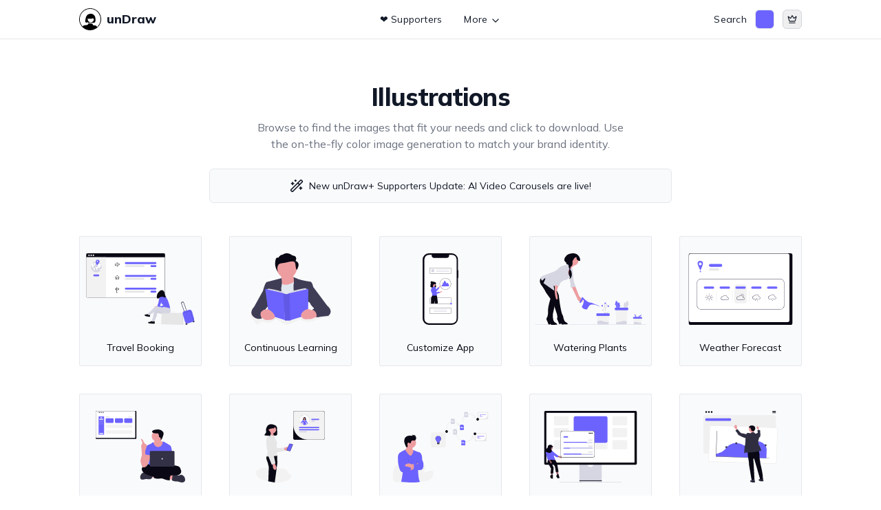

--- FILE ---
content_type: text/html; charset=utf-8
request_url: https://undraw.co/illustrations?ref=startuptoolchain
body_size: 6445
content:
<!DOCTYPE html><html lang="en"><head><meta charSet="utf-8" data-next-head=""/><meta name="viewport" content="width=device-width, initial-scale=1" data-next-head=""/><title data-next-head="">Illustrations | unDraw</title><meta name="description" content="Browse the complete unDraw collection of open-source illustrations. Find and customize the perfect illustration for your next project or website." data-next-head=""/><meta property="og:type" content="website" data-next-head=""/><meta property="og:title" content="Illustrations | unDraw" data-next-head=""/><meta property="og:url" content="https://undraw.co/illustrations" data-next-head=""/><meta property="og:description" content="Browse the complete unDraw collection of open-source illustrations. Find and customize the perfect illustration for your next project or website." data-next-head=""/><meta property="og:image" content="https://cdn.undraw.co/static/ud24ogimage.png" data-next-head=""/><meta property="og:image:width" content="1200" data-next-head=""/><meta property="og:image:height" content="630" data-next-head=""/><meta property="og:locale" content="en_US" data-next-head=""/><meta property="og:site_name" content="unDraw" data-next-head=""/><meta name="twitter:card" content="summary_large_image" data-next-head=""/><meta name="twitter:title" content="Illustrations | unDraw" data-next-head=""/><meta name="twitter:description" content="Browse the complete unDraw collection of open-source illustrations. Find and customize the perfect illustration for your next project or website." data-next-head=""/><meta name="twitter:image" content="https://cdn.undraw.co/static/ud24ogimage.png" data-next-head=""/><meta name="twitter:image:alt" content="Logo of unDraw and the phrase Open-source illustrations with some small illustrated humans on the bottom doing everyday things." data-next-head=""/><meta name="twitter:url" content="https://undraw.co/illustrations" data-next-head=""/><meta name="twitter:site" content="@unDraw_co" data-next-head=""/><meta name="twitter:creator" content="@ninalimpi" data-next-head=""/><meta name="robots" content="index, follow" data-next-head=""/><link rel="apple-touch-icon" sizes="180x180" href="/apple-touch-icon.png" data-next-head=""/><link rel="manifest" href="/site.webmanifest" data-next-head=""/><link rel="mask-icon" href="/safari-pinned-tab.svg" color="#5bbad5" data-next-head=""/><meta name="msapplication-TileColor" content="#6c63ff" data-next-head=""/><meta name="theme-color" content="#ffffff" data-next-head=""/><link rel="preload" href="/_next/static/media/3be83a346553616c-s.p.woff2" as="font" type="font/woff2" crossorigin="anonymous" data-next-font="size-adjust"/><link rel="preload" href="/_next/static/css/551193e93839843d.css" as="style"/><link rel="stylesheet" href="/_next/static/css/551193e93839843d.css" data-n-g=""/><noscript data-n-css=""></noscript><script defer="" noModule="" src="/_next/static/chunks/polyfills-42372ed130431b0a.js"></script><script src="/_next/static/chunks/webpack-2aa3ab9bb630d3af.js" defer=""></script><script src="/_next/static/chunks/framework-e78c0713ba93908d.js" defer=""></script><script src="/_next/static/chunks/main-e7bc99b3e0a370fc.js" defer=""></script><script src="/_next/static/chunks/pages/_app-b27e8c462957f4cf.js" defer=""></script><script src="/_next/static/chunks/111-b920d92675bea709.js" defer=""></script><script src="/_next/static/chunks/932-4676d9bf0dd77ec5.js" defer=""></script><script src="/_next/static/chunks/193-7f7fabdd3a72a875.js" defer=""></script><script src="/_next/static/chunks/63-0306928aa129a02f.js" defer=""></script><script src="/_next/static/chunks/273-e2bc243ef1025745.js" defer=""></script><script src="/_next/static/chunks/186-6d262785e7c2b18f.js" defer=""></script><script src="/_next/static/chunks/pages/illustrations-f38c244f2c08e0e2.js" defer=""></script><script src="/_next/static/N6M_hYvpIPjDtR8MHPCqU/_buildManifest.js" defer=""></script><script src="/_next/static/N6M_hYvpIPjDtR8MHPCqU/_ssgManifest.js" defer=""></script><style id="__jsx-2204048280">html{font-family:'Mulish', 'Mulish Fallback'}</style></head><body><div id="__next"><nav class="border-b mb-12 sticky top-0 bg-white/75 backdrop-blur-md z-30"><div class="appcontainer h-14 grid grid-cols-2 sm:grid-cols-3 items-center"><div class="flex"><a class="font-extrabold flex items-center text-lg" href="/"><svg xmlns="http://www.w3.org/2000/svg" width="32" height="32" viewBox="0 0 40 40" class="mr-1.5 md:mr-2 size-7 md:size-8"><g transform="translate(-248 -15)"><path fill="transparent" d="M268 15a20 20 0 1 1-20 20 20 20 0 0 1 20-20"></path><circle cx="6" cy="6" r="6" fill="#fff" transform="translate(263 29)"></circle><path d="M266.497 15.026a19.7 19.7 0 0 0-6.976 1.842 20.16 20.16 0 0 0-8.267 7.156 20.12 20.12 0 0 0-2.823 15.123 20.4 20.4 0 0 0 4.024 8.447 26 26 0 0 0 3.283 3.213 20.3 20.3 0 0 0 12.261 4.194 20.085 20.085 0 0 0 18.726-12.971 19.6 19.6 0 0 0 1.261-6.346 20.017 20.017 0 0 0-16.885-20.468 32 32 0 0 0-4.604-.19m3.363 1.151a18.78 18.78 0 0 1 13.848 8.327 18.85 18.85 0 0 1-1.311 22.72 10 10 0 0 1-2.012 1.972c-.04 0-.08-.19-.08-.43a2.87 2.87 0 0 0-2.042-2.322 11 11 0 0 0-1.361-.2c-2.182-.16-3.563-.44-4.013-.821-.27-.23-.29-.3-.29-.971a1.55 1.55 0 0 0-.751-1.571 33.8 33.8 0 0 0-6.456-.591 1.66 1.66 0 0 0-.861.981 2.9 2.9 0 0 1-.761 1.291c-.681.661-1.581.891-4.584 1.181-.911.09-1.942.22-2.3.31a2.89 2.89 0 0 0-2.2 1.671 2 2 0 0 1-.25.47c-.02 0-.38-.42-.811-.931a18.88 18.88 0 0 1 4.064-28.114 18.77 18.77 0 0 1 12.171-2.972"></path><path d="M266.947 25.014a9 9 0 0 0-6.305 5.295 19 19 0 0 0-.791 3.1c-.25 1.251-.57 2.732-.711 3.273a4.37 4.37 0 0 0-.04 2.752 3.18 3.18 0 0 0 1.752 1.742 3 3 0 0 0 .6.19l.22-.48a4.8 4.8 0 0 1 1.121-1.5c.05 0 .03.21-.05.47s-.17.7-.21.961l-.06.48.42-.03c.42-.03.43-.04.55-.5.12-.5.4-.981.55-.981.06 0 .1.32.1.711v.721l.651-.07c1.091-.11 6-.07 7.386.06.731.07 1.731.12 2.222.12a2.3 2.3 0 0 0 1.411-.26 3.88 3.88 0 0 0 1.6-1.762 10.2 10.2 0 0 0 .22-2.923 16.8 16.8 0 0 0-.48-5.545 7.9 7.9 0 0 0-2.192-3.463 7.86 7.86 0 0 0-3.413-2.112 5.8 5.8 0 0 0-2.452-.35 9.5 9.5 0 0 0-2.099.101m5.425 8.437.28.53h1.441l.03-.831.03-.821.24.6a6.4 6.4 0 0 1 .16 3.253 5.7 5.7 0 0 1-5.5 4.3 5.37 5.37 0 0 1-3.953-1.691 5.42 5.42 0 0 1-1.551-5.134 4.6 4.6 0 0 1 .29-.951c.15-.27.15-.26.16.49v.781h7.716l-.07-.38c-.03-.2-.12-.611-.19-.911l-.14-.54.39.38a4 4 0 0 1 .667.926Z"></path></g></svg>unDraw</a></div><div class="text-center hidden sm:block"><nav aria-label="Main" data-orientation="horizontal" dir="ltr" class="relative z-10 flex max-w-max flex-1 items-center justify-center mx-auto"><div style="position:relative"><ul data-orientation="horizontal" class="group flex flex-1 list-none items-center justify-center" dir="ltr"><li><a href="https://plus.undraw.co" class="group inline-flex h-10 w-max items-center justify-center rounded-md bg-transparent px-4 py-2 text-sm font-base transition-colors hover:bg-gray-100 focus:bg-gray-100 focus:outline-none  data-[active]:bg-gray-50 data-[state=open]:bg-gray-50 tracking-[0.015rem]" data-radix-collection-item="">❤️ Supporters</a></li><li><button id="radix-:R256:-trigger-radix-:R2e56:" data-state="closed" aria-expanded="false" aria-controls="radix-:R256:-content-radix-:R2e56:" class="group inline-flex h-10 w-max items-center justify-center rounded-md bg-transparent px-4 py-2 text-sm font-base transition-colors hover:bg-gray-100 focus:bg-gray-100 focus:outline-none  data-[active]:bg-gray-50 data-[state=open]:bg-gray-50 tracking-[0.015rem] group" data-radix-collection-item="">More<!-- --> <svg xmlns="http://www.w3.org/2000/svg" width="24" height="24" viewBox="0 0 24 24" fill="none" stroke="currentColor" stroke-width="2" stroke-linecap="round" stroke-linejoin="round" class="lucide lucide-chevron-down relative top-[1.5px] ml-1 size-4 transition duration-200 group-data-[state=open]:rotate-180" aria-hidden="true"><path d="m6 9 6 6 6-6"></path></svg></button></li></ul></div><div class="absolute left-0 top-full flex justify-center"></div></nav></div><div class="flex justify-end"><div class="flex items-center space-x-3"><a class="navlink" href="/search">Search</a><button class="size-7 rounded-md border cursor-pointer block" style="background:var(--illustration-color)" title="Open color picker" aria-label="Current color preview - Click to open color picker" type="button" aria-haspopup="dialog" aria-expanded="false" aria-controls="radix-:Rb56:" data-state="closed"></button><div class="relative"><button class="size-7 rounded-md border border-gray-300 cursor-pointer flex items-center justify-center" id="supportersOnUnDraw" type="button" aria-haspopup="dialog" aria-expanded="false" aria-controls="radix-:Rf56:" data-state="closed"><svg xmlns="http://www.w3.org/2000/svg" width="14" height="14" viewBox="0 0 24 24" fill="none" stroke="currentColor" stroke-width="2" stroke-linecap="round" stroke-linejoin="round" class="lucide lucide-crown"><path d="M11.562 3.266a.5.5 0 0 1 .876 0L15.39 8.87a1 1 0 0 0 1.516.294L21.183 5.5a.5.5 0 0 1 .798.519l-2.834 10.246a1 1 0 0 1-.956.734H5.81a1 1 0 0 1-.957-.734L2.02 6.02a.5.5 0 0 1 .798-.519l4.276 3.664a1 1 0 0 0 1.516-.294z"></path><path d="M5 21h14"></path></svg></button></div></div></div></div></nav><header class="appcontainer mb-12 py-4"><div class="max-w-[560px] text-center mx-auto"><h1 class="font-extrabold text-4xl tracking-tight mb-3">Illustrations</h1><p class="color__text__light">Browse to find the images that fit your needs and click to download. Use the on-the-fly color image generation to match your brand identity.</p></div><div class="bg-gray-50 border max-w-2xl text-center mx-auto mt-6 -mb-4 px-2 py-3.5 rounded-md text-sm hover:border-gray-400 cursor-pointer select-none"><div class="flex justify-center"><svg xmlns="http://www.w3.org/2000/svg" width="20" height="20" viewBox="0 0 24 24" fill="none" stroke="currentColor" stroke-width="2" stroke-linecap="round" stroke-linejoin="round" class="lucide lucide-wand-sparkles"><path d="m21.64 3.64-1.28-1.28a1.21 1.21 0 0 0-1.72 0L2.36 18.64a1.21 1.21 0 0 0 0 1.72l1.28 1.28a1.2 1.2 0 0 0 1.72 0L21.64 5.36a1.2 1.2 0 0 0 0-1.72"></path><path d="m14 7 3 3"></path><path d="M5 6v4"></path><path d="M19 14v4"></path><path d="M10 2v2"></path><path d="M7 8H3"></path><path d="M21 16h-4"></path><path d="M11 3H9"></path></svg><span class="ml-2">New unDraw+ Supporters Update: AI Video Carousels are live!</span></div></div></header><div class="appcontainer grid mb-16 gap-10 md:grid-cols-3 lg:grid-cols-5" style="color:#6c63ff"><button class="bg-gray-50 border rounded-sm pt-6 pb-4"><div class="h-[104px] aspect-[16/12] mx-auto mb-6 illustration__wrapper motion-safe:hover:scale-105 transition-transform duration-300 ease-in-out"><div></div></div><div class="text-sm text-center color__text leading-snug">Travel Booking</div></button><button class="bg-gray-50 border rounded-sm pt-6 pb-4"><div class="h-[104px] aspect-[16/12] mx-auto mb-6 illustration__wrapper motion-safe:hover:scale-105 transition-transform duration-300 ease-in-out"><div></div></div><div class="text-sm text-center color__text leading-snug">Continuous Learning</div></button><button class="bg-gray-50 border rounded-sm pt-6 pb-4"><div class="h-[104px] aspect-[16/12] mx-auto mb-6 illustration__wrapper motion-safe:hover:scale-105 transition-transform duration-300 ease-in-out"><div></div></div><div class="text-sm text-center color__text leading-snug">Customize App</div></button><button class="bg-gray-50 border rounded-sm pt-6 pb-4"><div class="h-[104px] aspect-[16/12] mx-auto mb-6 illustration__wrapper motion-safe:hover:scale-105 transition-transform duration-300 ease-in-out"><div></div></div><div class="text-sm text-center color__text leading-snug">Watering Plants</div></button><button class="bg-gray-50 border rounded-sm pt-6 pb-4"><div class="h-[104px] aspect-[16/12] mx-auto mb-6 illustration__wrapper motion-safe:hover:scale-105 transition-transform duration-300 ease-in-out"><div></div></div><div class="text-sm text-center color__text leading-snug">Weather Forecast</div></button><button class="bg-gray-50 border rounded-sm pt-6 pb-4"><div class="h-[104px] aspect-[16/12] mx-auto mb-6 illustration__wrapper motion-safe:hover:scale-105 transition-transform duration-300 ease-in-out"><div></div></div><div class="text-sm text-center color__text leading-snug">Product Demo</div></button><button class="bg-gray-50 border rounded-sm pt-6 pb-4"><div class="h-[104px] aspect-[16/12] mx-auto mb-6 illustration__wrapper motion-safe:hover:scale-105 transition-transform duration-300 ease-in-out"><div></div></div><div class="text-sm text-center color__text leading-snug">Online Profile</div></button><button class="bg-gray-50 border rounded-sm pt-6 pb-4"><div class="h-[104px] aspect-[16/12] mx-auto mb-6 illustration__wrapper motion-safe:hover:scale-105 transition-transform duration-300 ease-in-out"><div></div></div><div class="text-sm text-center color__text leading-snug">Thought Process</div></button><button class="bg-gray-50 border rounded-sm pt-6 pb-4"><div class="h-[104px] aspect-[16/12] mx-auto mb-6 illustration__wrapper motion-safe:hover:scale-105 transition-transform duration-300 ease-in-out"><div></div></div><div class="text-sm text-center color__text leading-snug">Online Stats</div></button><button class="bg-gray-50 border rounded-sm pt-6 pb-4"><div class="h-[104px] aspect-[16/12] mx-auto mb-6 illustration__wrapper motion-safe:hover:scale-105 transition-transform duration-300 ease-in-out"><div></div></div><div class="text-sm text-center color__text leading-snug">Analytics Setup</div></button><button class="bg-gray-50 border rounded-sm pt-6 pb-4"><div class="h-[104px] aspect-[16/12] mx-auto mb-6 illustration__wrapper motion-safe:hover:scale-105 transition-transform duration-300 ease-in-out"><div></div></div><div class="text-sm text-center color__text leading-snug">Programming</div></button><button class="bg-gray-50 border rounded-sm pt-6 pb-4"><div class="h-[104px] aspect-[16/12] mx-auto mb-6 illustration__wrapper motion-safe:hover:scale-105 transition-transform duration-300 ease-in-out"><div></div></div><div class="text-sm text-center color__text leading-snug">Unlock</div></button><button class="bg-gray-50 border rounded-sm pt-6 pb-4"><div class="h-[104px] aspect-[16/12] mx-auto mb-6 illustration__wrapper motion-safe:hover:scale-105 transition-transform duration-300 ease-in-out"><div></div></div><div class="text-sm text-center color__text leading-snug">Sign here</div></button><button class="bg-gray-50 border rounded-sm pt-6 pb-4"><div class="h-[104px] aspect-[16/12] mx-auto mb-6 illustration__wrapper motion-safe:hover:scale-105 transition-transform duration-300 ease-in-out"><div></div></div><div class="text-sm text-center color__text leading-snug">Sports Scores</div></button><button class="bg-gray-50 border rounded-sm pt-6 pb-4"><div class="h-[104px] aspect-[16/12] mx-auto mb-6 illustration__wrapper motion-safe:hover:scale-105 transition-transform duration-300 ease-in-out"><div></div></div><div class="text-sm text-center color__text leading-snug">Mindfulness</div></button><button class="bg-gray-50 border rounded-sm pt-6 pb-4"><div class="h-[104px] aspect-[16/12] mx-auto mb-6 illustration__wrapper motion-safe:hover:scale-105 transition-transform duration-300 ease-in-out"><div></div></div><div class="text-sm text-center color__text leading-snug">Friendly Guy Avatar</div></button><button class="bg-gray-50 border rounded-sm pt-6 pb-4"><div class="h-[104px] aspect-[16/12] mx-auto mb-6 illustration__wrapper motion-safe:hover:scale-105 transition-transform duration-300 ease-in-out"><div></div></div><div class="text-sm text-center color__text leading-snug">Researching</div></button><button class="bg-gray-50 border rounded-sm pt-6 pb-4"><div class="h-[104px] aspect-[16/12] mx-auto mb-6 illustration__wrapper motion-safe:hover:scale-105 transition-transform duration-300 ease-in-out"><div></div></div><div class="text-sm text-center color__text leading-snug">Color Palette</div></button><button class="bg-gray-50 border rounded-sm pt-6 pb-4"><div class="h-[104px] aspect-[16/12] mx-auto mb-6 illustration__wrapper motion-safe:hover:scale-105 transition-transform duration-300 ease-in-out"><div></div></div><div class="text-sm text-center color__text leading-snug">Halloween 2025</div></button><button class="bg-gray-50 border rounded-sm pt-6 pb-4"><div class="h-[104px] aspect-[16/12] mx-auto mb-6 illustration__wrapper motion-safe:hover:scale-105 transition-transform duration-300 ease-in-out"><div></div></div><div class="text-sm text-center color__text leading-snug">Key Insights</div></button><button class="bg-gray-50 border rounded-sm pt-6 pb-4"><div class="h-[104px] aspect-[16/12] mx-auto mb-6 illustration__wrapper motion-safe:hover:scale-105 transition-transform duration-300 ease-in-out"><div></div></div><div class="text-sm text-center color__text leading-snug">Predictive Analytics</div></button><button class="bg-gray-50 border rounded-sm pt-6 pb-4"><div class="h-[104px] aspect-[16/12] mx-auto mb-6 illustration__wrapper motion-safe:hover:scale-105 transition-transform duration-300 ease-in-out"><div></div></div><div class="text-sm text-center color__text leading-snug">Website Visitors</div></button><button class="bg-gray-50 border rounded-sm pt-6 pb-4"><div class="h-[104px] aspect-[16/12] mx-auto mb-6 illustration__wrapper motion-safe:hover:scale-105 transition-transform duration-300 ease-in-out"><div></div></div><div class="text-sm text-center color__text leading-snug">Distractions</div></button><button class="bg-gray-50 border rounded-sm pt-6 pb-4"><div class="h-[104px] aspect-[16/12] mx-auto mb-6 illustration__wrapper motion-safe:hover:scale-105 transition-transform duration-300 ease-in-out"><div></div></div><div class="text-sm text-center color__text leading-snug">My Resume</div></button><button class="bg-gray-50 border rounded-sm pt-6 pb-4"><div class="h-[104px] aspect-[16/12] mx-auto mb-6 illustration__wrapper motion-safe:hover:scale-105 transition-transform duration-300 ease-in-out"><div></div></div><div class="text-sm text-center color__text leading-snug">Two factor authentication</div></button><button class="bg-gray-50 border rounded-sm pt-6 pb-4"><div class="h-[104px] aspect-[16/12] mx-auto mb-6 illustration__wrapper motion-safe:hover:scale-105 transition-transform duration-300 ease-in-out"><div></div></div><div class="text-sm text-center color__text leading-snug">Eating Together</div></button><button class="bg-gray-50 border rounded-sm pt-6 pb-4"><div class="h-[104px] aspect-[16/12] mx-auto mb-6 illustration__wrapper motion-safe:hover:scale-105 transition-transform duration-300 ease-in-out"><div></div></div><div class="text-sm text-center color__text leading-snug">Home Screen</div></button><button class="bg-gray-50 border rounded-sm pt-6 pb-4"><div class="h-[104px] aspect-[16/12] mx-auto mb-6 illustration__wrapper motion-safe:hover:scale-105 transition-transform duration-300 ease-in-out"><div></div></div><div class="text-sm text-center color__text leading-snug">Social Update</div></button><button class="bg-gray-50 border rounded-sm pt-6 pb-4"><div class="h-[104px] aspect-[16/12] mx-auto mb-6 illustration__wrapper motion-safe:hover:scale-105 transition-transform duration-300 ease-in-out"><div></div></div><div class="text-sm text-center color__text leading-snug">Large Language Models</div></button><button class="bg-gray-50 border rounded-sm pt-6 pb-4"><div class="h-[104px] aspect-[16/12] mx-auto mb-6 illustration__wrapper motion-safe:hover:scale-105 transition-transform duration-300 ease-in-out"><div></div></div><div class="text-sm text-center color__text leading-snug">Customer Survey</div></button><button class="bg-gray-50 border rounded-sm pt-6 pb-4"><div class="h-[104px] aspect-[16/12] mx-auto mb-6 illustration__wrapper motion-safe:hover:scale-105 transition-transform duration-300 ease-in-out"><div></div></div><div class="text-sm text-center color__text leading-snug">Loading UI</div></button><button class="bg-gray-50 border rounded-sm pt-6 pb-4"><div class="h-[104px] aspect-[16/12] mx-auto mb-6 illustration__wrapper motion-safe:hover:scale-105 transition-transform duration-300 ease-in-out"><div></div></div><div class="text-sm text-center color__text leading-snug">Money Received</div></button><button class="bg-gray-50 border rounded-sm pt-6 pb-4"><div class="h-[104px] aspect-[16/12] mx-auto mb-6 illustration__wrapper motion-safe:hover:scale-105 transition-transform duration-300 ease-in-out"><div></div></div><div class="text-sm text-center color__text leading-snug">Connection lost</div></button><button class="bg-gray-50 border rounded-sm pt-6 pb-4"><div class="h-[104px] aspect-[16/12] mx-auto mb-6 illustration__wrapper motion-safe:hover:scale-105 transition-transform duration-300 ease-in-out"><div></div></div><div class="text-sm text-center color__text leading-snug">Visual Explanation</div></button><button class="bg-gray-50 border rounded-sm pt-6 pb-4"><div class="h-[104px] aspect-[16/12] mx-auto mb-6 illustration__wrapper motion-safe:hover:scale-105 transition-transform duration-300 ease-in-out"><div></div></div><div class="text-sm text-center color__text leading-snug">Referral</div></button><button class="bg-gray-50 border rounded-sm pt-6 pb-4"><div class="h-[104px] aspect-[16/12] mx-auto mb-6 illustration__wrapper motion-safe:hover:scale-105 transition-transform duration-300 ease-in-out"><div></div></div><div class="text-sm text-center color__text leading-snug">Capture the Moment</div></button><button class="bg-gray-50 border rounded-sm pt-6 pb-4"><div class="h-[104px] aspect-[16/12] mx-auto mb-6 illustration__wrapper motion-safe:hover:scale-105 transition-transform duration-300 ease-in-out"><div></div></div><div class="text-sm text-center color__text leading-snug">Newsfeed</div></button><button class="bg-gray-50 border rounded-sm pt-6 pb-4"><div class="h-[104px] aspect-[16/12] mx-auto mb-6 illustration__wrapper motion-safe:hover:scale-105 transition-transform duration-300 ease-in-out"><div></div></div><div class="text-sm text-center color__text leading-snug">Male Athlete Avatar</div></button><button class="bg-gray-50 border rounded-sm pt-6 pb-4"><div class="h-[104px] aspect-[16/12] mx-auto mb-6 illustration__wrapper motion-safe:hover:scale-105 transition-transform duration-300 ease-in-out"><div></div></div><div class="text-sm text-center color__text leading-snug">Windows</div></button><button class="bg-gray-50 border rounded-sm pt-6 pb-4"><div class="h-[104px] aspect-[16/12] mx-auto mb-6 illustration__wrapper motion-safe:hover:scale-105 transition-transform duration-300 ease-in-out"><div></div></div><div class="text-sm text-center color__text leading-snug">Completing</div></button></div><div class="flex items-center justify-center gap-2 mb-12"><div class="w-[108px] md:w-[120px] text-right"></div><span class="px-2 color__text__light text-xs md:text-sm w-[88px] md:w-32 text-center">Page <!-- -->1<!-- --> of <!-- -->40</span><div class="w-[108px] md:w-[120px]"><a class="btn btn__primary w-full" href="/illustrations/2">Next <svg xmlns="http://www.w3.org/2000/svg" width="14" height="14" viewBox="0 0 24 24" fill="none" stroke="currentColor" stroke-width="2" stroke-linecap="round" stroke-linejoin="round" class="lucide lucide-chevron-right mt-[1px]"><path d="m9 18 6-6-6-6"></path></svg></a></div></div><footer class="mb-16"><div class="appcontainer flex flex-col sm:flex-row sm:justify-between gap-6 sm:gap-0"><div class="order-2"><div class="flex items-center mb-4"><ul class="flex items-center"><li class="relative last:after:hidden after:content-[&#x27;·&#x27;] after:mx-2 after:color__text__light"><a href="https://plus.undraw.co" target="_blank" rel="noopener noreferrer" class="text-sm hover:text-primary transition-colors duration-200">Supporters</a></li><li class="relative last:after:hidden after:content-[&#x27;·&#x27;] after:mx-2 after:color__text__light"><a class="text-sm hover:text-primary transition-colors duration-200" href="/thankful">Thankful</a></li><li class="relative last:after:hidden after:content-[&#x27;·&#x27;] after:mx-2 after:color__text__light"><a href="https://twitter.com/unDraw_co" target="_blank" rel="noopener noreferrer" class="text-sm hover:text-primary transition-colors duration-200">Twitter</a></li><li class="relative last:after:hidden after:content-[&#x27;·&#x27;] after:mx-2 after:color__text__light"><a class="text-sm hover:text-primary transition-colors duration-200" href="/blog">Blog</a></li><li class="relative last:after:hidden after:content-[&#x27;·&#x27;] after:mx-2 after:color__text__light"><a class="text-sm hover:text-primary transition-colors duration-200" href="/license">License</a></li></ul></div><p class="color__text__light text-sm">© <!-- -->2025<!-- --> · Katerina Limpitsouni · All rights reserved<!-- --> </p></div><div class="order-1 sm:order-3 sm:text-right"><p class="text-sm text-gray-700 mb-3">Created by<!-- --> <a href="https://twitter.com/ninalimpi" target="_blank" rel="noopener noreferrer" class="underline font-bold color__text hover:text-primary transition-colors duration-200">Katerina Limpitsouni</a></p><p class="text-sm text-gray-700">Code / Design by<!-- --> <a href="https://twitter.com/anges244" target="_blank" rel="noopener noreferrer" class="underline font-bold color__text hover:text-primary transition-colors duration-200">Aggelos Gesoulis</a></p></div></div></footer><section aria-label="Notifications alt+T" tabindex="-1" aria-live="polite" aria-relevant="additions text" aria-atomic="false"></section></div><script id="__NEXT_DATA__" type="application/json">{"props":{"pageProps":{"illustrations":[{"_id":"6917b854f19618541bfb3b7c","title":"Travel Booking","media":"https://cdn.undraw.co/illustration/travel-booking_a6s2.svg","newSlug":"travel-booking_a6s2"},{"_id":"69165b5abd95120592904fa7","title":"Continuous Learning","media":"https://cdn.undraw.co/illustration/continuous-learning_a1ld.svg","newSlug":"continuous-learning_a1ld"},{"_id":"691635a4bd95120592904fa6","title":"Customize App","media":"https://cdn.undraw.co/illustration/customize-app_wqo5.svg","newSlug":"customize-app_wqo5"},{"_id":"6915024dbda572a8737932bb","title":"Watering Plants","media":"https://cdn.undraw.co/illustration/watering-plants_64af.svg","newSlug":"watering-plants_64af"},{"_id":"6914e179350ab005cc1fe189","title":"Weather Forecast","media":"https://cdn.undraw.co/illustration/weather-forecast_h6pw.svg","newSlug":"weather-forecast_h6pw"},{"_id":"6913b6847bc5ae5cf7587816","title":"Product Demo","media":"https://cdn.undraw.co/illustration/product-demo_9d4i.svg","newSlug":"product-demo_9d4i"},{"_id":"6913b5767bc5ae5cf7587815","title":"Online Profile","media":"https://cdn.undraw.co/illustration/online-profile_v9c1.svg","newSlug":"online-profile_v9c1"},{"_id":"69125e3fb3398c578ae4d1cc","title":"Thought Process","media":"https://cdn.undraw.co/illustration/thought-process_ze2r.svg","newSlug":"thought-process_ze2r"},{"_id":"6912585ab3398c578ae4d1cb","title":"Online Stats","media":"https://cdn.undraw.co/illustration/online-stats_d57c.svg","newSlug":"online-stats_d57c"},{"_id":"690e742d099f7607842ea13e","title":"Analytics Setup","media":"https://cdn.undraw.co/illustration/analytics-setup_ptrz.svg","newSlug":"analytics-setup_ptrz"},{"_id":"690d1bb0bd7f09be0b9e72e0","title":"Programming","media":"https://cdn.undraw.co/illustration/programming_j1zw.svg","newSlug":"programming_j1zw"},{"_id":"690d17bdbd7f09be0b9e72df","title":"Unlock","media":"https://cdn.undraw.co/illustration/unlock_m0yr.svg","newSlug":"unlock_m0yr"},{"_id":"690bd450e67c94207ecb0ffc","title":"Sign here","media":"https://cdn.undraw.co/illustration/sign-here_lxua.svg","newSlug":"sign-here_lxua"},{"_id":"690bd36ce67c94207ecb0ffb","title":"Sports Scores","media":"https://cdn.undraw.co/illustration/sports-scores_ezlu.svg","newSlug":"sports-scores_ezlu"},{"_id":"690a7d9e06f04792e61e29f3","title":"Mindfulness","media":"https://cdn.undraw.co/illustration/mindfulness_d853.svg","newSlug":"mindfulness_d853"},{"_id":"690a7c2a06f04792e61e29f2","title":"Friendly Guy Avatar","media":"https://cdn.undraw.co/illustration/friendly-guy-avatar_ibbp.svg","newSlug":"friendly-guy-avatar_ibbp"},{"_id":"690926782d8069383a318c26","title":"Researching","media":"https://cdn.undraw.co/illustration/researching_49yy.svg","newSlug":"researching_49yy"},{"_id":"690922432d8069383a318c25","title":"Color Palette","media":"https://cdn.undraw.co/illustration/color-palette_zoli.svg","newSlug":"color-palette_zoli"},{"_id":"6905019576302de6c3b23a7f","title":"Halloween 2025","media":"https://cdn.undraw.co/illustration/halloween-2025_o47f.svg","newSlug":"halloween-2025_o47f"},{"_id":"6903e620f094f7a172ddbeb9","title":"Key Insights","media":"https://cdn.undraw.co/illustration/key-insights_ex8y.svg","newSlug":"key-insights_ex8y"},{"_id":"6903e3c3f094f7a172ddbeb8","title":"Predictive Analytics","media":"https://cdn.undraw.co/illustration/predictive-analytics_6gsu.svg","newSlug":"predictive-analytics_6gsu"},{"_id":"690297adac0b24eae1b20302","title":"Website Visitors","media":"https://cdn.undraw.co/illustration/website-visitors_qy9c.svg","newSlug":"website-visitors_qy9c"},{"_id":"690292c4ac0b24eae1b20301","title":"Distractions","media":"https://cdn.undraw.co/illustration/distractions_jmxk.svg","newSlug":"distractions_jmxk"},{"_id":"6901387023704b7532326069","title":"My Resume","media":"https://cdn.undraw.co/illustration/my-resume_etai.svg","newSlug":"my-resume_etai"},{"_id":"6901352a23704b7532326068","title":"Two factor authentication","media":"https://cdn.undraw.co/illustration/two-factor-authentication_ofho.svg","newSlug":"two-factor-authentication_ofho"},{"_id":"68fff4d04428c0351bb7dc9c","title":"Eating Together","media":"https://cdn.undraw.co/illustration/eating-together_mr7m.svg","newSlug":"eating-together_mr7m"},{"_id":"68fff04b4428c0351bb7dc9b","title":"Home Screen","media":"https://cdn.undraw.co/illustration/home-screen_3tkn.svg","newSlug":"home-screen_3tkn"},{"_id":"68fbec4d6ebae65d5c3685be","title":"Social Update","media":"https://cdn.undraw.co/illustration/social-update_jbhv.svg","newSlug":"social-update_jbhv"},{"_id":"68faa867a49fca70cda893ae","title":"Large Language Models","media":"https://cdn.undraw.co/illustration/large-language-models_m4no.svg","newSlug":"large-language-models_m4no"},{"_id":"68faa3faa49fca70cda893ad","title":"Customer Survey","media":"https://cdn.undraw.co/illustration/customer-survey_ek29.svg","newSlug":"customer-survey_ek29"},{"_id":"68f94d9f286afbdbe8dbfbb2","title":"Loading UI","media":"https://cdn.undraw.co/illustration/loading-ui_egb4.svg","newSlug":"loading-ui_egb4"},{"_id":"68f94be2286afbdbe8dbfbb1","title":"Money Received","media":"https://cdn.undraw.co/illustration/money-received_eg1c.svg","newSlug":"money-received_eg1c"},{"_id":"68f80974286afbdbe8dbfbb0","title":"Connection lost","media":"https://cdn.undraw.co/illustration/connection-lost_am29.svg","newSlug":"connection-lost_am29"},{"_id":"68f80685286afbdbe8dbfbaf","title":"Visual Explanation","media":"https://cdn.undraw.co/illustration/visual-explanation_vd4l.svg","newSlug":"visual-explanation_vd4l"},{"_id":"68f6b376e19de53fa12e3c58","title":"Referral","media":"https://cdn.undraw.co/illustration/referral_ihsd.svg","newSlug":"referral_ihsd"},{"_id":"68f6afafe19de53fa12e3c57","title":"Capture the Moment","media":"https://cdn.undraw.co/illustration/capture-the-moment_ekcd.svg","newSlug":"capture-the-moment_ekcd"},{"_id":"68f2bbb799c56466296bba37","title":"Newsfeed","media":"https://cdn.undraw.co/illustration/newsfeed_8ms9.svg","newSlug":"newsfeed_8ms9"},{"_id":"68f154f338cc3d71c54e4051","title":"Male Athlete Avatar","media":"https://cdn.undraw.co/illustration/male-athlete-avatar_dabn.svg","newSlug":"male-athlete-avatar_dabn"},{"_id":"68f152e238cc3d71c54e4050","title":"Windows","media":"https://cdn.undraw.co/illustration/windows_kqsk.svg","newSlug":"windows_kqsk"},{"_id":"68f004c749d622ba8e8f0414","title":"Completing","media":"https://cdn.undraw.co/illustration/completing_3pe7.svg","newSlug":"completing_3pe7"}],"totalPages":40},"__N_SSG":true},"page":"/illustrations","query":{},"buildId":"N6M_hYvpIPjDtR8MHPCqU","isFallback":false,"isExperimentalCompile":false,"gsp":true,"scriptLoader":[]}</script><script defer src="https://static.cloudflareinsights.com/beacon.min.js/vcd15cbe7772f49c399c6a5babf22c1241717689176015" integrity="sha512-ZpsOmlRQV6y907TI0dKBHq9Md29nnaEIPlkf84rnaERnq6zvWvPUqr2ft8M1aS28oN72PdrCzSjY4U6VaAw1EQ==" data-cf-beacon='{"version":"2024.11.0","token":"521813f1db5d4fd8b284ad18aa6a7146","r":1,"server_timing":{"name":{"cfCacheStatus":true,"cfEdge":true,"cfExtPri":true,"cfL4":true,"cfOrigin":true,"cfSpeedBrain":true},"location_startswith":null}}' crossorigin="anonymous"></script>
</body></html>

--- FILE ---
content_type: image/svg+xml
request_url: https://cdn.undraw.co/illustration/customer-survey_ek29.svg?type=svg
body_size: 3248
content:
<svg xmlns="http://www.w3.org/2000/svg" width="800" height="349.495" viewBox="0 0 800 349.495"><g transform="translate(-550 -315.111)"><path d="M650.259,592.719H377.849V320.309h272.41Z" transform="translate(393.896 71.19)" fill="#fff"/><path d="M650.259,592.719H377.849V320.309h272.41Zm-268.385-4.025H646.234V324.334H381.874Z" transform="translate(393.896 71.19)" fill="#d6d6e3"/><g transform="translate(1033.852 381.504)"><rect width="166.901" height="133.2" rx="8" transform="translate(0 0)" fill="#f2f2f2"/><path d="M6.419,3.21a3.213,3.213,0,0,0-3.21,3.21V126.78a3.213,3.213,0,0,0,3.21,3.21H160.481a3.213,3.213,0,0,0,3.21-3.21V6.419a3.213,3.213,0,0,0-3.21-3.21H6.419m0-3.21H160.481A6.419,6.419,0,0,1,166.9,6.419V126.78a6.419,6.419,0,0,1-6.419,6.419H6.419A6.419,6.419,0,0,1,0,126.78V6.419A6.419,6.419,0,0,1,6.419,0Z" transform="translate(0 0)" fill="#090814"/><rect width="42.665" height="6.419" rx="3.21" transform="translate(61.726 88.852)" fill="#6c63ff"/><rect width="53.694" height="6.419" rx="3.21" transform="translate(56.143 101.713)" fill="#6c63ff"/><g transform="translate(55.192 25.067)"><path d="M821.807,419.345a27.868,27.868,0,0,1-41.067,24.534l-.005-.005a27.859,27.859,0,1,1,41.073-24.528Z" transform="translate(-766.084 -391.484)" fill="#6c63ff"/><circle cx="7.573" cy="7.573" r="7.573" transform="translate(20.434 11.362)" fill="#fff"/><path d="M810.665,441.252a39.034,39.034,0,0,1-26.14-.1l-.005,0,5.642-11.137h15.146Z" transform="translate(-769.727 -399.097)" fill="#fff"/></g></g><g transform="translate(626.229 315.111)"><rect width="166.901" height="133.2" rx="8" fill="#f2f2f2"/><path d="M6.419,3.21a3.213,3.213,0,0,0-3.21,3.21V126.78a3.213,3.213,0,0,0,3.21,3.21H160.481a3.213,3.213,0,0,0,3.21-3.21V6.419a3.213,3.213,0,0,0-3.21-3.21H6.419m0-3.21H160.481A6.419,6.419,0,0,1,166.9,6.419V126.78a6.419,6.419,0,0,1-6.419,6.419H6.419A6.419,6.419,0,0,1,0,126.78V6.419A6.419,6.419,0,0,1,6.419,0Z" fill="#090814"/><g transform="translate(37.471 23.359)"><path d="M326,309.672a39.277,39.277,0,0,0-27.042-12.317v39.359Z" transform="translate(-244.839 -297.356)" fill="#3f3d56"/><path d="M326,318.813l-27.042,27.042h37.791A39.256,39.256,0,0,0,326,318.813Z" transform="translate(-244.839 -301.595)" fill="#e4e4e4"/><path d="M336.795,356.038a39.5,39.5,0,0,1-.678,7.312c-.035.191-.072.38-.111.569a39.073,39.073,0,0,1-4.559,11.947c-.115.2-.234.4-.353.592v0a39.515,39.515,0,0,1-7.91,9.358c-.154.134-.308.267-.464.4a39.222,39.222,0,0,1-23.758,9.181V356.038Z" transform="translate(-244.839 -308.951)" fill="#f0f0f0"/><path d="M287.534,395.431c.523,0,1.043-.013,1.561-.034v-39.36l-28.624,28.624a39.256,39.256,0,0,0,27.063,10.769Z" transform="translate(-237.233 -308.951)" fill="#cacaca"/><path d="M284.564,303.419a39.394,39.394,0,0,0-39.394,39.394h41V303.454C285.635,303.433,285.1,303.419,284.564,303.419Z" transform="translate(-234.21 -298.554)" fill="#6c63ff"/><path d="M272.467,356.038l-8.282,8.282-.271.271-.006.006-7.222,7.221-.275.275-7.8,7.8-.275.275v0l-4.491,4.489a39.28,39.28,0,0,1-12.331-28.623Z" transform="translate(-231.511 -308.951)" fill="#6c63ff"/></g></g><path d="M3.21,0H171.5a3.21,3.21,0,1,1,0,6.419H3.21A3.21,3.21,0,0,1,3.21,0Z" transform="translate(820.596 508.604)" fill="#d6d6e3"/><path d="M3.21,0H171.5a3.21,3.21,0,1,1,0,6.419H3.21A3.21,3.21,0,0,1,3.21,0Z" transform="translate(820.596 524.639)" fill="#d6d6e3"/><path d="M3.21,0H171.5a3.21,3.21,0,1,1,0,6.419H3.21A3.21,3.21,0,0,1,3.21,0Z" transform="translate(820.596 540.674)" fill="#d6d6e3"/><path d="M3.21,0H171.5a3.21,3.21,0,1,1,0,6.419H3.21A3.21,3.21,0,0,1,3.21,0Z" transform="translate(820.596 439.512)" fill="#6c63ff"/><path d="M3.21,0H171.5a3.21,3.21,0,1,1,0,6.419H3.21A3.21,3.21,0,0,1,3.21,0Z" transform="translate(820.596 455.546)" fill="#6c63ff"/><path d="M3.21,0H171.5a3.21,3.21,0,1,1,0,6.419H3.21A3.21,3.21,0,0,1,3.21,0Z" transform="translate(820.596 471.581)" fill="#6c63ff"/><path d="M0,0H174.705V6.167H0Z" transform="translate(820.596 578.368)" fill="#f0f0f0"/><path d="M0,0H174.705V6.167H0Z" transform="translate(820.596 594.403)" fill="#f0f0f0"/><path d="M0,0H174.705V6.167H0Z" transform="translate(820.596 610.438)" fill="#f0f0f0"/><g transform="translate(999.464 507.896)"><path d="M560.144,325.706h118.93V273.559h-1.83v50.317h-117.1Z" transform="translate(-560.144 -271.944)" fill="#090814"/><circle cx="10.063" cy="10.063" r="10.063" transform="translate(107.951)" fill="#090814"/></g><path d="M317.627,237.706H198.7V185.559h1.829v50.317h117.1Z" transform="translate(510.739 257.682)" fill="#090814"/><circle cx="10.063" cy="10.063" r="10.063" transform="translate(700.288 441.626)" fill="#3f3d56"/><circle cx="4.025" cy="4.025" r="4.025" transform="translate(994.568 556.709)" fill="#6c63ff"/><circle cx="4.025" cy="4.025" r="4.025" transform="translate(823.538 490.939)" fill="#6c63ff"/><g transform="translate(592.835 396.17)"><rect width="10.383" height="13.684" transform="translate(15 254.817) rotate(-163.78)" fill="#ed9da0"/><path d="M.746,581.808a3.4,3.4,0,0,1-.7-2.691A4.341,4.341,0,0,1,2.336,576.5c.113-.3,1.522-3.984,2.41-4.46a3.412,3.412,0,0,1,.869-2.365,1.748,1.748,0,0,1,1.509-.331l.026,0,.006.026c.008.034.84,3.446,3.3,4.439,1.408.569,3.078.245,4.963-.963.085-.1,1.059-1.962,1.7-3.193l.025-.052L28.82,580.869l7.411,4.575a2.443,2.443,0,0,1-.88,4.489l-4.453.742a12.73,12.73,0,0,1-5.613-.332L4.094,584.178a6.163,6.163,0,0,1-3.345-2.37Z" transform="translate(0.003 -322.697)" fill="#090814"/><rect width="11.028" height="14.535" transform="translate(69.263 241.972)" fill="#ed9da0"/><path d="M138.219,593.857a3.607,3.607,0,0,1-1.513-2.534,4.615,4.615,0,0,1,1.561-3.349c.026-.338.37-4.516,1.134-5.264a3.629,3.629,0,0,1,.185-2.669,1.856,1.856,0,0,1,1.441-.786l.029,0,.014.025c.019.033,1.879,3.265,4.679,3.549,1.6.165,3.211-.663,4.776-2.455.055-.132.5-2.315.783-3.759l.012-.058,15.253,8.017,8.915,2.467a2.6,2.6,0,0,1,.432,4.84l-4.322,2.078a13.518,13.518,0,0,1-5.823,1.327H142.333a6.547,6.547,0,0,1-4.115-1.424Z" transform="translate(-71.188 -328.745)" fill="#090814"/><path d="M0,0H12.167L15.4,19.457H0Z" transform="translate(36.17 28.743)" fill="#ed9da0"/><path d="M193.213,483.432a5.263,5.263,0,0,0,1.253-7.973l6.84-68.638-11.421.758-3.164,67.587a5.292,5.292,0,0,0,6.492,8.266Z" transform="translate(-160.616 -344.174)" fill="#ed9da0"/><path d="M185.279,400.408l2.994,22.758-.416,13.948,12.562,1.15,2.518-11.6,1.387-30.712a9.165,9.165,0,0,0-8.1-9.517h0a9.165,9.165,0,0,0-10.144,7.9Z" transform="translate(-160.638 -340.303)" fill="#2f2e41"/><circle cx="16.521" cy="16.521" r="16.521" transform="translate(22.939 2.273)" fill="#ed9da0"/><path d="M196.478,381.378l-11.465,1.31h0a30.509,30.509,0,0,0-3.9,27.549l8.651,25.026s-12.009,24.074-12.009,46.426-22.87,102.137-22.87,102.137l32.192,3.358,14.046-84.994,19.357,84.651,22.1-3.6L230.405,472.258l-8.042-36.531-.343-17.815s3.42-13.368-5.139-21.926l-10.449-14.56Z" transform="translate(-154.884 -339.357)" fill="#090814"/><path d="M288.461,442.733a5.767,5.767,0,0,0-7-5.4l-62.344-42.721-5.287,11.373L277.1,444.618a5.8,5.8,0,0,0,11.361-1.884Z" transform="translate(-166.043 -341.862)" fill="#ed9da0"/><path d="M204.691,406.814l23.443,9.109,13.182,7.745,7.721-11.463-9.82-8.529-28.777-17.508a10.042,10.042,0,0,0-13.409,2.767h0a10.042,10.042,0,0,0,2.249,13.908Z" transform="translate(-162.512 -339.987)" fill="#090814"/><path d="M221.644,342.438H197.367V331.856c5.328-2.117,10.543-3.917,13.694,0a10.582,10.582,0,0,1,10.582,10.582Z" transform="translate(-162.926 -329.545)" fill="#090814"/><path d="M198.372,331.092c-14.513.064-18.575,18.191-18.575,28.454,0,5.723,2.588,7.77,6.656,8.463l1.436-7.661,3.364,7.991c1.143.006,2.343-.016,3.587-.04l1.141-2.349,2.544,2.307c10.188.015,24.993-.895,18.422-8.711C208.144,349.075,211.022,331.036,198.372,331.092Z" transform="translate(-159.6 -329.838)" fill="#090814"/></g><g transform="translate(1190.285 404.201)"><rect width="10.383" height="13.684" transform="matrix(0.96, -0.279, 0.279, 0.96, 101.65, 233.935)" fill="#9f616a"/><path d="M36.643,581.808a3.4,3.4,0,0,0,.7-2.691,4.341,4.341,0,0,0-2.292-2.617c-.113-.3-1.522-3.984-2.41-4.46a3.412,3.412,0,0,0-.869-2.365,1.748,1.748,0,0,0-1.509-.331l-.026,0-.006.026c-.008.034-.84,3.446-3.3,4.439-1.408.569-3.078.245-4.963-.963-.085-.1-1.059-1.962-1.7-3.193l-.025-.052L8.569,580.869l-7.411,4.575a2.443,2.443,0,0,0,.88,4.489l4.453.742a12.731,12.731,0,0,0,5.613-.332l21.191-6.165a6.163,6.163,0,0,0,3.345-2.37Z" transform="translate(83.081 -330.439)" fill="#090814"/><rect width="11.028" height="14.535" transform="translate(31.355 234.231)" fill="#9f616a"/><path d="M175.871,593.857a3.607,3.607,0,0,0,1.513-2.534,4.615,4.615,0,0,0-1.561-3.349c-.026-.338-.37-4.516-1.134-5.264a3.629,3.629,0,0,0-.185-2.669,1.856,1.856,0,0,0-1.441-.786l-.029,0-.014.025c-.019.032-1.879,3.265-4.679,3.549-1.6.165-3.211-.663-4.776-2.455-.055-.132-.5-2.315-.783-3.759l-.012-.058-15.253,8.017-8.915,2.467a2.6,2.6,0,0,0-.432,4.84l4.322,2.078a13.518,13.518,0,0,0,5.823,1.327h23.442a6.546,6.546,0,0,0,4.115-1.425Z" transform="translate(-131.257 -336.486)" fill="#090814"/><path d="M5.438,0h9.278l4.593,13.641H5.438Z" transform="translate(57.537 29.578)" fill="#9f616a"/><path d="M1003.443,431.608,993.32,434.26l.673,16.411.083,29.88a5.988,5.988,0,1,0,7.925,1l3.111-29.989Z" transform="translate(-917.642 -355.003)" fill="#9f616a"/><path d="M1005.729,434.871l-14.8-4.982-.035-.223c-.022-.14-2.192-14.154-2.166-23.768a7.366,7.366,0,0,1,2.455-5.7,7.725,7.725,0,0,1,8.362-1.345,8.263,8.263,0,0,1,5.108,7.348Z" transform="translate(-917.095 -348.398)" fill="#e4e4e4"/><path d="M967.462,440.75l-22.63-5.858-10.461,35.231,2.68,120.838h12.867l8.621-95.927,46.1,98.158,15.344-4.792L982.707,485.739s2.231-18.591-4.834-27.886l1.487-9.667Z" transform="translate(-906.355 -355.652)" fill="#090814"/><path d="M982.288,440.035l-1.713-.027-34.777-13.9,16.638-37.056,7.9,1.436-1.438-5.752,17.454-4.266,3.037,12.147,4.481,4.073A7.879,7.879,0,0,1,996.042,405l-10.322,30.968a3.48,3.48,0,0,1-3.431,4.063Z" transform="translate(-908.612 -344.898)" fill="#e4e4e4"/><path d="M946.977,418.872l-9.149-5.078-10.854,12.327-20.588,21.655a5.988,5.988,0,1,0,5.04,6.2L934.4,434.446Z" transform="translate(-899.455 -351.483)" fill="#9f616a"/><path d="M950.947,422.805,943.7,408.979l.129-.185c.081-.116,8.2-11.745,14.859-18.676a7.366,7.366,0,0,1,5.711-2.42,7.729,7.729,0,0,1,6.974,4.807,8.262,8.262,0,0,1-1.386,8.841Z" transform="translate(-908.197 -346.326)" fill="#e4e4e4"/><circle cx="13.868" cy="13.868" r="13.868" transform="translate(50.957 5.575)" fill="#9f616a"/><path d="M959.446,347.123c2.217-3.969,3.066-5.628,5.924-8.041,2.528-2.135,5.638-2.762,8.146-.739a15.107,15.107,0,1,1-8.961,12.089C962.376,350.126,961.627,347.43,959.446,347.123Z" transform="translate(-909.849 -334.328)" fill="#090814"/><path d="M1017.728,385.264a16.016,16.016,0,0,1-.264-7,89.411,89.411,0,0,1,3.381-13.163,52.475,52.475,0,0,0,2.664-13.3,20.441,20.441,0,0,0-3.534-12.873c-2.7-3.642-7.311-6.028-11.794-5.344-4.284.654-8.024,4.518-8.046,8.805-.767,1.387.224,3.282,1.634,4.105,1.479.863,3.263.978,4.9,1.469a12.3,12.3,0,0,1,7.368,6.521,15.9,15.9,0,0,1,1.068,9.9c-.646,3.226-2.133,6.212-3.247,9.308s-1.86,6.495-.964,9.661a10.174,10.174,0,0,0,11.4,6.947A7.511,7.511,0,0,1,1017.728,385.264Z" transform="translate(-919.431 -333.463)" fill="#090814"/></g><path d="M900.7,659.914H102.3a.8.8,0,1,1,0-1.6H900.7a.8.8,0,1,1,0,1.6Z" transform="translate(448.5 4.403)" fill="#cacaca"/><path d="M811.544,608.022a4.219,4.219,0,0,1-3.315,2.245c-.357.035-.255.582.1.547A4.728,4.728,0,0,0,812,608.339a.287.287,0,0,0-.07-.387.279.279,0,0,0-.387.07Z" transform="translate(308.899 -33.824)" fill="#fff"/><path d="M3.21,0H171.5a3.21,3.21,0,1,1,0,6.419H3.21A3.21,3.21,0,0,1,3.21,0Z" transform="translate(820.596 578.117)" fill="#6c63ff"/><path d="M3.21,0H171.5a3.21,3.21,0,1,1,0,6.419H3.21A3.21,3.21,0,0,1,3.21,0Z" transform="translate(820.596 594.151)" fill="#6c63ff"/><path d="M3.21,0H171.5a3.21,3.21,0,1,1,0,6.419H3.21A3.21,3.21,0,0,1,3.21,0Z" transform="translate(820.596 610.186)" fill="#6c63ff"/></g></svg>

--- FILE ---
content_type: application/javascript; charset=UTF-8
request_url: https://undraw.co/_next/static/chunks/pages/illustrations-f38c244f2c08e0e2.js
body_size: 976
content:
(self.webpackChunk_N_E=self.webpackChunk_N_E||[]).push([[493],{9255:(e,t,s)=>{(window.__NEXT_P=window.__NEXT_P||[]).push(["/illustrations",function(){return s(9450)}])},3630:(e,t,s)=>{"use strict";s.d(t,{A:()=>o});var a=s(4848),l=s(8898),r=s(8453),n=s(1106),i=s.n(n);function o(e){let{currentPage:t,totalPages:s}=e;return(0,a.jsxs)("div",{className:"flex items-center justify-center gap-2 mb-12",children:[(0,a.jsx)("div",{className:"w-[108px] md:w-[120px] text-right",children:2===t?(0,a.jsxs)(i(),{href:"/illustrations",className:"btn btn__primary w-full",children:[(0,a.jsx)(l.A,{size:14,className:"mt-[1px]"})," Previous"]}):1!==t?(0,a.jsxs)(i(),{href:"/illustrations/".concat(t-1),className:"btn btn__primary w-full",children:[(0,a.jsx)(l.A,{size:14,className:"mt-[1px]"}),"Previous"]}):null}),(0,a.jsxs)("span",{className:"px-2 color__text__light text-xs md:text-sm w-[88px] md:w-32 text-center",children:["Page ",t," of ",s]}),(0,a.jsx)("div",{className:"w-[108px] md:w-[120px]",children:t<s&&(0,a.jsxs)(i(),{href:"/illustrations/".concat(t+1),className:"btn btn__primary w-full",children:["Next ",(0,a.jsx)(r.A,{size:14,className:"mt-[1px]"})]})})]})}},9450:(e,t,s)=>{"use strict";s.r(t),s.d(t,{__N_SSG:()=>y,default:()=>j});var a=s(4848),l=s(6540),r=s(2576),n=s(6229),i=s(6404),o=s(3630),c=s(1123),d=s(4721),u=s(9575),x=s(8140),p=s.n(x),m=s(4342),h=s(3804),g=s(9535),_=s(7515),w=s(1726);let f=(0,s(3943).A)("WandSparkles",[["path",{d:"m21.64 3.64-1.28-1.28a1.21 1.21 0 0 0-1.72 0L2.36 18.64a1.21 1.21 0 0 0 0 1.72l1.28 1.28a1.2 1.2 0 0 0 1.72 0L21.64 5.36a1.2 1.2 0 0 0 0-1.72",key:"ul74o6"}],["path",{d:"m14 7 3 3",key:"1r5n42"}],["path",{d:"M5 6v4",key:"ilb8ba"}],["path",{d:"M19 14v4",key:"blhpug"}],["path",{d:"M10 2v2",key:"7u0qdc"}],["path",{d:"M7 8H3",key:"zfb6yr"}],["path",{d:"M21 16h-4",key:"1cnmox"}],["path",{d:"M11 3H9",key:"1obp7u"}]]);var y=!0;function j(e){let{illustrations:t,error:s,totalPages:x}=e,{activeColor:y,updateColor:j}=(0,i.N)(),[v,N]=(0,l.useState)(null),{user:b,isLoadingUser:k}=(0,w.A)(),A=async(e,t)=>{try{p()(e,t,"image/svg"),(0,g.tM)(v._id,"svg"),(0,h.sendGAEvent)("event","file_download",{file_type:"svg",illustration:t.replace(".svg",""),source:"/browse",is_default_color:"#6c63ff"===y}),N(null)}catch(t){let e="string"==typeof t?t:t.error||"Something went wrong, please try again.";d.oR.custom(t=>(0,a.jsx)(u.a,{message:e}))}},S=async(e,t)=>{try{p()(e,t,"image/png"),(0,g.tM)(v._id,"png"),(0,h.sendGAEvent)("event","file_download",{file_type:"png",illustration:t.replace(".png",""),source:"/browse",is_default_color:"#6c63ff"===y}),N(null)}catch(t){let e="string"==typeof t?t:t.error||"Something went wrong, please try again.";d.oR.custom(t=>(0,a.jsx)(u.a,{message:e}))}};return s?(0,a.jsxs)("div",{children:["Error loading illustrations: ",s]}):(0,a.jsxs)(a.Fragment,{children:[(0,a.jsx)(m.A,{title:"Illustrations | unDraw",description:"Browse the complete unDraw collection of open-source illustrations. Find and customize the perfect illustration for your next project or website.",url:"https://undraw.co/illustrations"}),(0,a.jsx)(r.A,{activeColor:y,updateColor:j,showSearch:!0}),(0,a.jsxs)("header",{className:"appcontainer mb-12 py-4",children:[(0,a.jsxs)("div",{className:"max-w-[560px] text-center mx-auto",children:[(0,a.jsx)("h1",{className:"font-extrabold text-4xl tracking-tight mb-3",children:"Illustrations"}),(0,a.jsx)("p",{className:"color__text__light",children:"Browse to find the images that fit your needs and click to download. Use the on-the-fly color image generation to match your brand identity."})]}),!b&&(0,a.jsx)("div",{className:"bg-gray-50 border max-w-2xl text-center mx-auto mt-6 -mb-4 px-2 py-3.5 rounded-md text-sm hover:border-gray-400 cursor-pointer select-none",onClick:()=>{let e=document.getElementById("supportersOnUnDraw");e&&e.click()},children:(0,a.jsxs)("div",{className:"flex justify-center",children:[(0,a.jsx)(f,{size:20}),(0,a.jsx)("span",{className:"ml-2",children:"New unDraw+ Supporters Update: AI Video Carousels are live!"})]})})]}),(0,a.jsx)(n.A,{illustrations:t,activeColor:y,setSelected:N}),(0,a.jsx)(o.A,{currentPage:1,totalPages:x}),(0,a.jsx)(_.A,{}),(0,a.jsx)(c.A,{illustration:v,handleDialogClose:()=>{N(null)},downloadSvg:A,downloadPng:S}),(0,a.jsx)(d.l$,{})]})}}},e=>{var t=t=>e(e.s=t);e.O(0,[111,932,193,63,273,186,636,593,792],()=>t(9255)),_N_E=e.O()}]);

--- FILE ---
content_type: image/svg+xml
request_url: https://cdn.undraw.co/illustration/eating-together_mr7m.svg?type=svg
body_size: 5296
content:
<svg xmlns="http://www.w3.org/2000/svg" width="746.83" height="800" viewBox="0 0 746.83 800"><g transform="translate(-570.448 -157)"><g transform="translate(-36.959 -8.235)"><path d="M-1.854,0H34.512l-3.55,30.991L4.21,32.923Z" transform="translate(1146.093 467.043)" fill="#9f616a"/><path d="M.54,1.832,36.451,6.1,30.14,40.033.54,38.172-3.7,35.932Z" transform="translate(723.733 467.159)" fill="#ed9da0"/><path d="M899.991,823.651a1.158,1.158,0,0,1-.994,1.266H154.155a1.3,1.3,0,0,1,0-2.531H899A1.158,1.158,0,0,1,899.991,823.651Z" transform="translate(454.246 137.506)" fill="#e6e6e6"/><path d="M192.144,724.945l17.087,32.426-28.474,8.3-6.066-29.326Z" transform="translate(683.544 170.65)" fill="#ed9da0"/><path d="M318.064,792.282l30.1,15.4s47.105,11.23,16.436,20.562-44.476,2.7-44.476,2.7-40.121,2.087-39.474-9.107,8.365-26.933,8.365-26.933S315.866,801.918,318.064,792.282Z" transform="translate(573.488 132.007)" fill="#090814"/><path d="M187.712,677.281l19.236,81.393-24.207,5.1L161.129,682Z" transform="translate(747.635 175.068)" fill="#ed9da0"/><path d="M627.708,654.34,611,676.1l4.178,9.4,12.531,4.178,21.928-8.353V654.34Z" transform="translate(395.726 200.523)" fill="#9f616a"/><path d="M812.062,774.316s-24.161,12.531-30.2,7.309a16.942,16.942,0,0,1-6.023-11.923s-12.1,1.482-20.151,6.7-17.965,7.031-24.161,11.486-6.04,12.53,13.088,13.574,67.45-1.045,67.45-6.265Z" transform="translate(233.3 102.308)" fill="#090814"/><path d="M757.484,835.842,579.427,514.813a4.789,4.789,0,0,0-2.376-3.837,4.734,4.734,0,0,0-2.572-.622c-.029,0-.058,0-.087,0s-.058,0-.087,0a4.724,4.724,0,0,0-4.927,4.3L380.663,835.842a4.786,4.786,0,1,0,8.29,4.786L574.264,525.238l174.93,315.391a4.786,4.786,0,1,0,8.289-4.786Z" transform="translate(368.432 117.666)" fill="#f2f2f2"/><path d="M584.529,785.543l-10.887,6.519-16.859,2.982-30.794-66.3-.518-.634a28.479,28.479,0,0,1-6.4-17.633L495.267,647.5l-1.947-.925a11.723,11.723,0,0,1-4.811-16.949l-2.52-6.666-71.113.131-.071-.02-87.326-24.5,9.169-54.659,24.565,15.452c8.094-.525,146.753-9.039,159.563,22.036,11.407,27.672,27.845,74.948,39.625,109.734a27.164,27.164,0,0,0,2.181,4.494,19.615,19.615,0,0,1,3.124,9.428,22.969,22.969,0,0,0,.832,4.314C571.435,724.011,584.716,785.157,584.529,785.543Z" transform="translate(365.091 119.8)" fill="#090814"/><path d="M714.289,746.477a88.08,88.08,0,0,1,46.457,27.9,37.935,37.935,0,0,1,6.49,9.956,21.754,21.754,0,0,1,1.391,11.365c-.45,3.6-1.326,7.22-.894,10.862a13.321,13.321,0,0,0,5.733,9.263c3.8,2.724,8.362,3.919,12.858,4.932,4.993,1.125,10.2,2.214,14.289,5.487.5.4,1.082-.4.587-.792-7.119-5.694-16.932-4.862-24.788-8.973-3.666-1.918-6.776-4.953-7.565-9.149-.69-3.67.211-7.409.7-11.045a23.213,23.213,0,0,0-.946-11.163,35.064,35.064,0,0,0-6.083-10.169,85.455,85.455,0,0,0-20.062-17.63A89.641,89.641,0,0,0,714.4,745.5c-.616-.143-.72.838-.107.98Z" transform="translate(389.66 132.616)" fill="#fff"/><circle cx="4.786" cy="4.786" r="4.786" transform="translate(1112.997 461.974)" fill="#090814"/><path d="M670.969,395.867l64.524-40.538a5.1,5.1,0,1,1,5.025,8.866l-67.93,34.529a1.644,1.644,0,0,1-1.62-2.858Z" transform="translate(386.882 107.759)" fill="#d6d6e3"/><path d="M549.495,483.568a5.858,5.858,0,0,1,.1-6.679,13.789,13.789,0,0,1,5.529-4.385,46.149,46.149,0,0,1,14.428-4.559c3.82-.542,7.99-.715,10.954-3.187,2.944-2.455,4.585-7.046,8.4-7.429,3.688-.37,6.523,3.666,10.221,3.917,4.558.309,7.542-5.026,11.977-6.12,2.969-.732,6.022.56,8.806,1.823l16.712,7.582,8.566,3.886c2.992,1.357,6.366,3.185,6.931,6.422.776,4.447-4.169,7.585-8.4,9.164a135.191,135.191,0,0,1-93.582.012" transform="translate(378.413 96.68)" fill="#6c63ff"/><path d="M702.66,629.865l11.906,44.39,12.53-9.4,11.486-26.1L723.964,621Z" transform="translate(393.739 257.617)" fill="#9f616a"/><ellipse cx="167.514" cy="23.931" rx="167.514" ry="23.931" transform="translate(780.095 605.558)" fill="#3f3d56"/><rect width="134.011" height="19.144" rx="9" transform="translate(1162.985 777.859)" fill="#e6e6e6"/><path d="M942.355,491.35,904.417,671.574,914.3,717.7l18.655,87.054v39.129a.817.817,0,0,1-.01.16,7.379,7.379,0,0,1-.468,2.531h-15a7.374,7.374,0,0,1-.469-2.531.818.818,0,0,1-.01-.16V806.436l-16.932-79.014-3.425-15.954-6.626-30.918L888.1,671.6v-.011l1.893-8.977,1.457-6.924,35.29-167.61a7.976,7.976,0,0,1,15.613,3.276Z" transform="translate(400.737 115.846)" fill="#e6e6e6"/><path d="M787.225,660.712v172.3a.831.831,0,0,1-.01.159,7.378,7.378,0,0,1-.468,2.531h-15a7.375,7.375,0,0,1-.468-2.531.822.822,0,0,1-.01-.16v-172.3a7.977,7.977,0,0,1,15.954,0Z" transform="translate(393.309 126.719)" fill="#e6e6e6"/><path d="M645.328,558h76.578a28.717,28.717,0,0,1,28.717,28.717H616.612A28.717,28.717,0,0,1,645.328,558Z" transform="translate(546.374 200.714)" fill="#e6e6e6"/><path d="M913.26,713.689H779.248a7.977,7.977,0,0,1,0-15.954H913.26a7.977,7.977,0,1,1,0,15.954Z" transform="translate(393.309 129.58)" fill="#e6e6e6"/><rect width="154.316" height="22.045" rx="9" transform="translate(827.956 797.293) rotate(180)" fill="#e6e6e6"/><path d="M320.973,672.269l-2.447,10.083L309.55,719.28l-3.871,15.954-17.975,74v32.109a7.862,7.862,0,0,1-1.34,4.414,7.7,7.7,0,0,1-2.733,2.531h-7.807a7.7,7.7,0,0,1-2.733-2.531,7.863,7.863,0,0,1-1.34-4.414V807.323l19.974-82.215,12.891-53.094L260.9,464.35a7.971,7.971,0,1,1,15.6-3.276l40.406,191.9,1.861,8.849,2.169,10.317Z" transform="translate(360.847 114.13)" fill="#e6e6e6"/><path d="M452.865,659.622V828.827a7.859,7.859,0,0,1-1.34,4.414,7.7,7.7,0,0,1-2.733,2.531h-7.817a7.763,7.763,0,0,1-2.723-2.531,7.862,7.862,0,0,1-1.34-4.414V659.622a7.977,7.977,0,0,1,15.954,0Z" transform="translate(372.049 126.65)" fill="#e6e6e6"/><path d="M0,0H154.316V4.351A28.717,28.717,0,0,1,125.6,33.068H28.717A28.717,28.717,0,0,1,0,4.351V0Z" transform="translate(827.958 786.271) rotate(180)" fill="#e6e6e6"/><path d="M454.11,719.416H299.794a7.977,7.977,0,1,1,0-15.954H454.11a7.977,7.977,0,1,1,0,15.954Z" transform="translate(362.824 129.944)" fill="#e6e6e6"/><path d="M672.891,499.04a17.478,17.478,0,0,0,23.677,5.94,16.734,16.734,0,0,0,2.247-1.628L751.82,533.77l-2.3-31.225-49.982-24.1a17.413,17.413,0,0,0-21.122-2.751,16.757,16.757,0,0,0-5.523,23.345Z" transform="translate(386.888 115.311)" fill="#9f616a"/><path d="M725.519,525.857l9.37,5.71,42.08,25.66a24.811,24.811,0,0,0,34.207-7.9,24.277,24.277,0,0,0,3.094-17.138l-18.7-93.438a25.927,25.927,0,0,0-34.035-19.675,24.685,24.685,0,0,0-15.575,29.988l19.556,66.311L735.537,501.4Z" transform="translate(390.4 111.77)" fill="#e6e6e6"/><path d="M706.415,773.206l-28.848-57.858,0-.132,2.848-106.12c.036-.944.112-1.892.227-2.825a32.282,32.282,0,0,1,12.283-21.724,31.019,31.019,0,0,1,23.137-6.328l82.492,10.675,2.861-11.7.533-.194,79.04-28.967.455.742c10.352,16.843,17.588,50.488,19.559,60.4l.028.143c.042.209.066.336.075.372,4.069,16.912-12.744,44.927-29.492,49.138-35.279,8.992-66.831,1.978-103.365-6.145-13.1-2.914-26.64-5.925-41.553-8.528l.443,8.777a65.77,65.77,0,0,0,4.161,19.743c2.659,7.788,4.759,13.939.318,26.765l-2.148,6.2a21.149,21.149,0,0,1-2.175,18.75l-.432.66L745.89,773.2Z" transform="translate(387.351 120.062)" fill="#090814"/><path d="M662.182,748.614l-34.4-3.2,12.188-38.977a254.479,254.479,0,0,1,18.8-73.937l16.624-39.4c.038-.877.112-1.759.219-2.624a32.276,32.276,0,0,1,12.282-21.724,31.037,31.037,0,0,1,23.136-6.327l82.37,10.66,3.587-30.111,79.061-10.58.362.589c13.819,22.484,22.592,40.086,27.61,55.4.252.781.476,1.577.667,2.371,4.1,17.026-6.13,34.288-22.8,38.479-42.474,10.829-93.55,10.528-160.7-.951l-32.5,77.343a118.781,118.781,0,0,1-11.479,21.055Z" transform="translate(384.185 119.068)" fill="#090814"/><ellipse cx="39.85" cy="40.738" rx="39.85" ry="40.738" transform="translate(1126.516 395.75)" fill="#9f616a"/><path d="M787.434,584.63l-5.718-20.484-1.406-10.1-8.218.274-16.129-37.229-6.265-9.817q-1.916-2.018-3.472-3.88a87.454,87.454,0,0,1-15.481-24.928,65.5,65.5,0,0,1-4.532-20.528c-1.169-20.8,7.6-42.809,26.808-67.276a11.551,11.551,0,0,1-.625-2.683,11.35,11.35,0,0,1,9.868-12.565l18.527-2.08a10.935,10.935,0,0,1,8.108,2.364,11.367,11.367,0,0,1,4.2,7.717,11.623,11.623,0,0,1-1.31,6.721,49.478,49.478,0,0,1,41.065,34.555,328.58,328.58,0,0,1,26.356,65.1c1.268,4.423.7,8.979.157,13.386-.5,4.07-1.026,8.28-.149,12.475.892,4.267,3.039,8.547,5.312,13.079,2.6,5.19,5.295,10.557,6.022,16.027l.051.384Z" transform="translate(390.437 108.949)" fill="#e4e4e4"/><path d="M730.931,475.122a87.171,87.171,0,0,0,15.4,24.787c1.111,1.327,2.285,2.63,3.513,3.936l6.3,9.891c23.237-17.418,42.065-86,42.065-86l-26.219-5.1Z" transform="translate(390.744 112.089)" fill="#d6d6e3" style="isolation:isolate"/><path d="M717.98,372.658a17.518,17.518,0,0,1-5.916,23.707,16.821,16.821,0,0,1-2.494,1.223l1.856,61.087-26.454-16.653,2.293-55.456a17.47,17.47,0,0,1,7.524-19.956,16.718,16.718,0,0,1,23.19,6.048Z" transform="translate(387.822 108.373)" fill="#9f616a"/><path d="M713.77,433.035l-29.091,4.137,1.251,60.243a25.206,25.206,0,0,0,12.323,21.242h0a24.151,24.151,0,0,0,28.849-3.275l68.681-66.061a26.041,26.041,0,0,0,1.919-35.758h0a24.7,24.7,0,0,0-35.383-2.423,25.3,25.3,0,0,0-1.934,1.926l-45.351,52.171Z" transform="translate(387.803 110.955)" fill="#e6e6e6"/><circle cx="41.212" cy="41.212" r="41.212" transform="translate(700.009 395.983)" fill="#ed9da0"/><path d="M521.649,791.834h-29.24l-7.455-9.992-2.018-9.414-1.737-1.681a14.5,14.5,0,0,1-2.444-17.826l-21.192-98.872c-5.55-.488-68.143-6.084-111.653-13.785-11.135-1.97-19.829-7.383-25.84-16.088-14.771-21.39-8.443-56-8.378-56.345l.073-.386.39-.044,101.63-11.407.137.065c3.373,1.6,82.748,39.28,95.719,52.251,5.857,5.857,18.925,40.658,21.851,77.656.524,6.628-1.362,13.378-3.186,19.906-1.706,6.108-3.471,12.423-3.122,18.394.538,9.212,1.048,18.876,1.516,28.722.075,1.569,1.257,3.193,2.4,4.763,1.194,1.641,2.322,3.19,2.394,4.812.695,15.724-9.582,28.938-9.686,29.069Z" transform="translate(363.998 120.568)" fill="#090814"/><path d="M518.5,434.177A15.7,15.7,0,0,0,498.728,447.9l-34.242,10.7,1.429,22.4,48.145-15.793a15.785,15.785,0,0,0,4.445-31.032Z" transform="translate(373.802 112.787)" fill="#ffb6b6"/><path d="M502.945,473.408l-25.592,9.686-.654,1.269a12.912,12.912,0,0,1-17.392,5.561h0L401.782,511.7s-25.689-25.707-43.978-48.649l6.233-38.34a73.447,73.447,0,0,1,9.052-25.235c37.508,8.225,59.039,60.659,59.039,60.659l67.6-12.9Z" transform="translate(367.019 110.616)" fill="#6c63ff"/><path d="M366.654,365.595c-9.471,2.558-16.63,6.451-24.022,0s-15.3-22.886-17.961-32.327c-1.951-6.915-2.876-14.591.2-21.083s11.365-10.872,17.758-7.592c-3.944-4.595-1.974-12.194,2.633-16.125s10.931-5.058,16.955-5.674c8.742-.894,17.773-.994,26.092,1.838s15.878,9.024,18.481,17.418a13.257,13.257,0,0,0,15.812-3.57,12.01,12.01,0,0,1-6.617,13.022l12.746-4.132c2.192,4.64-1.649,10.383-6.561,11.868s-10.214-.138-14.875-2.285-9.178-4.861-14.241-5.7-11.01.79-13.352,5.356c-1.227,2.392-1.291,5.193-2,7.784s-2.516,5.279-5.2,5.491c-1.693.134-3.35-.768-5.038-.583-2.093.229-3.695,2.124-4.252,4.155a15.941,15.941,0,0,0-.015,6.271l3.238,24.748" transform="translate(368.031 102.542)" fill="#090814"/><path d="M321,640.573l-.023,0-.326-.056-.094-.317c-1.185-3.985-2.693-8.065-4.151-12.01a144.81,144.81,0,0,1-5.43-16.737,128.2,128.2,0,0,1-2.4-16.476c-.407-4.021-.827-8.178-1.543-12.271-.318-1.817-2.754-17.544-2.974-19.164a510.637,510.637,0,0,1-4.6-73.561c.341-34.035,1.88-57.234,4.571-68.953,7.238-31.511,40.681-37.261,45.915-37.971a11.559,11.559,0,0,1,15.633-6.447l23.761,10.877a38.684,38.684,0,0,1,20.568,22.97l3.53,10.761,1.768,72.238-9.8,50.87,19.145,28.717C322.516,629.06,321.327,640.573,321,640.573Z" transform="translate(363.308 109.095)" fill="#6c63ff"/><path d="M527.123,482.741a15.7,15.7,0,0,0-22.672,8.093l-35.849,1.4-4.83,16.7,50.964,2.609a15.785,15.785,0,0,0,12.387-28.8Z" transform="translate(373.757 115.773)" fill="#ffb6b6"/><path d="M504.883,517.613l-36.824-.459-4.661-.063-74.92-.944s-20.345-19.409-38.061-39.393l2.483-17.96a73.378,73.378,0,0,1,24.6-45.432c25.373,16.954,40.087,50.513,40.087,50.513l24.671,11.04h0a108.018,108.018,0,0,1,49.32,14.444l8.113,4.7Z" transform="translate(366.55 111.499)" fill="#6c63ff"/><path d="M607.705,522.319H595.158a50.944,50.944,0,0,1-50.887-50.887v-.7h114.32v.7A50.944,50.944,0,0,1,607.705,522.319Z" transform="translate(376.748 102.916)" fill="#e4e4e4"/><path d="M899.318,733.12S885.744,743.561,885.744,754c0,0-7.308,11.486-15.663,10.441v21.928s-26.1,13.574-6.265,16.707,34.458-21.928,34.458-21.928,18.8-30.282,15.663-34.458S899.318,733.12,899.318,733.12Z" transform="translate(233.004 159.071)" fill="#090814"/><path d="M584.319,459.509c0,3.465-6.274,6.274-6.274,6.274s-6.274-2.809-6.274-6.274,6.274-6.274,6.274-6.274S584.319,456.044,584.319,459.509Z" transform="translate(387.587 96.018)" fill="#090814"/><path d="M611.319,459.509c0,3.465-6.274,6.274-6.274,6.274s-6.274-2.809-6.274-6.274,6.274-6.274,6.274-6.274S611.319,456.044,611.319,459.509Z" transform="translate(398.23 96.018)" fill="#090814"/><path d="M593.319,468.509c0,3.465-6.274,6.274-6.274,6.274s-6.274-2.809-6.274-6.274,6.274-6.274,6.274-6.274S593.319,465.044,593.319,468.509Z" transform="translate(391.134 99.566)" fill="#090814"/><circle cx="4.786" cy="4.786" r="4.786" transform="translate(933.251 552.379)" fill="#090814"/><path d="M492.938,434.065l75.485,10.425a5.1,5.1,0,1,1-1.85,10.022L492.341,437.3a1.644,1.644,0,0,1,.6-3.23Z" transform="translate(375.493 112.814)" fill="#d6d6e3"/><path d="M582.5,219.045V75.235h-9.572v143.81a52.645,52.645,0,0,0-47.861,52.421v14.359h33.5a19.144,19.144,0,1,0,38.289,0h33.5V271.466a52.643,52.643,0,0,0-47.855-52.42Z" transform="translate(377.655 90)" fill="#f0f0f0"/><path d="M697.52,183.093V75.235h-7.179V183.093a39.484,39.484,0,0,0-35.9,39.316v10.769h25.127a14.358,14.358,0,0,0,28.717,0h25.127V222.408a39.482,39.482,0,0,0-35.891-39.315Z" transform="translate(385.881 90)" fill="#f0f0f0"/><path d="M469.52,183.093V75.235h-7.179V183.093a39.484,39.484,0,0,0-35.9,39.316v10.769h25.127a14.358,14.358,0,0,0,28.717,0h25.127V222.408a39.483,39.483,0,0,0-35.891-39.315Z" transform="translate(371.384 90)" fill="#f0f0f0"/><path d="M882.479,316.207c-6.774-7.9-9.994-18.379-15.409-27.349s-14.838-17-24.793-14.911c-6.862,1.439-12.166,7.494-14.851,14.246s-3.188,14.2-3.658,21.49c.166-14.989-9.709-29.52-23.312-34.3s-29.882.552-38.429,12.594a20.771,20.771,0,0,0-27.588-.579c-7.646,6.833-9.338,19.839-3.715,28.555s17.8,11.963,26.736,7.129l3.159,2.906c-1.778,6.219,1.67,13.566,7.467,15.907,4.7,1.9,11.336,1.583,13.1,6.515,1.229,3.447-1.068,7.126-3.512,9.774s-5.345,5.384-5.638,9.049c-.443,5.53,5.271,9.4,10.466,10.57,12.526,2.813,26.425-2.987,33.645-14.042q.209-.32.454-.64a48.372,48.372,0,0,0,9.73-36.986c-.406-2.555,0-4.455,1.765-5.06,7.614-2.615,28.946,2.874,35.4,7.835s11.626,11.526,17.845,16.807,14.143,9.355,22.039,7.917c6.324-1.152,11.7-5.743,15.322-11.281s5.7-11.993,7.566-18.408C912.279,332.021,893.141,328.639,882.479,316.207Z" transform="translate(390.519 102.613)" fill="#090814"/><path d="M313.532,792.282l26.453,13.534s41.4,9.869,14.445,18.071-39.089,2.372-39.089,2.372-35.261,1.834-34.693-8S288,794.584,288,794.584,311.6,800.751,313.532,792.282Z" transform="translate(640.379 135.024)" fill="#090814"/></g></g></svg>

--- FILE ---
content_type: image/svg+xml
request_url: https://cdn.undraw.co/illustration/social-update_jbhv.svg?type=svg
body_size: 1784
content:
<svg xmlns="http://www.w3.org/2000/svg" width="800" height="678.369" viewBox="0 0 800 678.369"><g transform="translate(-454.512 -153.556)"><circle cx="8" cy="8" r="8" transform="translate(472.638 153.556)" fill="#090814"/><circle cx="8" cy="8" r="8" transform="translate(503.941 153.556)" fill="#090814"/><circle cx="8" cy="8" r="8" transform="translate(535.243 153.556)" fill="#090814"/><path d="M15.238,0H484.773a15.238,15.238,0,0,1,15.238,15.238v117.2a15.238,15.238,0,0,1-15.238,15.238H15.238A15.238,15.238,0,0,1,0,132.44V15.238A15.238,15.238,0,0,1,15.238,0Z" transform="translate(454.843 215.029)" fill="#f2f2f2"/><path d="M500.456,35.46H1.895C.826,35.449-.022,35.014,0,34.488c.022-.51.857-.921,1.894-.932H500.456c1.069.011,1.917.447,1.894.973C502.328,35.038,501.493,35.449,500.456,35.46Z" transform="translate(454.512 147.955)" fill="#090814"/><rect width="109.305" height="105.816" rx="52.908" transform="translate(479.262 304.565)" fill="#e6e6e6"/><path d="M76.037,280.691h40.029a5.584,5.584,0,0,1,5.444,5.714h0a5.584,5.584,0,0,1-5.444,5.714H76.037a5.584,5.584,0,0,1-5.444-5.714h0A5.584,5.584,0,0,1,76.037,280.691Z" transform="translate(437.861 156.435)" fill="#6c63ff"/><path d="M53.8,299.418h91.746a5.584,5.584,0,0,1,5.444,5.714h0a5.584,5.584,0,0,1-5.444,5.714H53.8a5.584,5.584,0,0,1-5.444-5.714h0A5.584,5.584,0,0,1,53.8,299.418Z" transform="translate(434.241 159.484)" fill="#e6e6e6"/><path d="M53.8,318.145h91.746a5.584,5.584,0,0,1,5.444,5.714h0a5.584,5.584,0,0,1-5.444,5.714H53.8a5.584,5.584,0,0,1-5.444-5.714h0A5.584,5.584,0,0,1,53.8,318.145Z" transform="translate(434.239 162.533)" fill="#e6e6e6"/><path d="M355.742,605.907H0v-1.429H355.742Z" transform="translate(898.77 226.017)" fill="#e6e6e6"/><g transform="translate(956.863 260.794)"><path d="M0,0H26.31l3.462,27.049L0,30.623Z" transform="translate(100.767 72.034)" fill="#ed9da0"/><path d="M281.2,127.693a20.811,20.811,0,0,1-.562,4.79L264.72,200.2A17.878,17.878,0,0,1,243.2,213.518l-63.778-19.79-3.114-.962a18.467,18.467,0,0,1-13.99,2.9c-9.257-1.638-15.666-9.171-14.314-16.837s9.952-12.542,19.209-10.914a18.5,18.5,0,0,1,12.161,7.5l.047.009.162.029,55.512,6.867,4.666-56.3a20.754,20.754,0,0,1,41.437,1.667Z" transform="translate(-147.821 -11.069)" fill="#ed9da0"/><path d="M282.92,127.693a20.811,20.811,0,0,1-.562,4.79L269.3,203.061a17.878,17.878,0,0,1-21.523,13.314L184,198.642l2.857-27.618h0l48.57,6.666,6.057-51.665a20.754,20.754,0,0,1,41.437,1.667Z" transform="translate(-149.545 -11.069)" fill="#6c63ff"/><rect width="19.139" height="19.139" transform="translate(200.803 499.881) rotate(-36.399)" fill="#ed9da0"/><path d="M392.069,550.949l-32.746,24.141a23.464,23.464,0,0,1-9.5,4.143l-8.176,1.549a4.5,4.5,0,0,1-4.381-7.207l9.914-12.628,13.05-26.906.075.069c1.886,1.724,4.751,4.318,4.966,4.445,4.03.892,7.125.391,9.2-1.489,3.618-3.279,2.889-9.711,2.881-9.776l-.006-.049.043-.025a3.222,3.222,0,0,1,2.822-.387c1.884.688,2.867,3.16,3.007,3.539,1.839.258,6.621,5.741,7.006,6.185,2.752.5,4.646,1.531,5.63,3.07a6.259,6.259,0,0,1,.5,5.1,11.361,11.361,0,0,1-4.281,6.228Z" transform="translate(-156.803 -31.068)" fill="#090814"/><rect width="19.139" height="19.139" transform="translate(64.964 533.475)" fill="#ed9da0"/><path d="M229.658,603.19H188.976a23.464,23.464,0,0,1-10.105-2.3l-7.5-3.605a4.5,4.5,0,0,1,.75-8.4l15.473-4.281,26.47-13.913.02.1c.5,2.507,1.262,6.295,1.36,6.524,2.715,3.11,5.5,4.543,8.288,4.26,4.858-.493,8.088-6.1,8.12-6.159l.025-.043.05.005a3.222,3.222,0,0,1,2.5,1.364c1.108,1.671.432,4.245.321,4.633,1.327,1.3,1.923,8.55,1.969,9.136,1.919,2.034,2.831,3.99,2.71,5.812a6.259,6.259,0,0,1-2.626,4.4,11.361,11.361,0,0,1-7.142,2.473Z" transform="translate(-148.821 -33.167)" fill="#090814"/><path d="M312.81,252.291H221.084l-14.621,304.3h32.3l20.871-138.317,83.749,110.654,30.575-27.663-61.151-82.99Z" transform="translate(-150.615 -17.994)" fill="#e6e6e6"/><path d="M293.49,208.489l14.981,44.146-84.759-.952,12.637-40.337Z" transform="translate(-151.437 -15.906)" fill="#ed9da0"/><path d="M285.285,90.835,247.7,103.9,212.164,287.348l73.121,8.927,5.332-27.969,5.083,27.969h25.329L293.721,113.852a60.88,60.88,0,0,0-8.436-23.017h0Z" transform="translate(-150.887 -10.299)" fill="#6c63ff"/><path d="M276.719,315.639l.654-30.153-17.605-.382-.654,30.153a18.483,18.483,0,0,0-5.57,13.159c-.2,9.4,5.937,17.155,13.715,17.324s14.25-7.314,14.454-16.713A18.483,18.483,0,0,0,276.719,315.639Z" transform="translate(-152.859 -19.557)" fill="#ed9da0"/><path d="M252.357,158.7V304.852h30.575l9.036-144.921" transform="translate(-152.802 -13.533)" fill="#6c63ff"/><circle cx="30.208" cy="30.208" r="30.208" transform="translate(107.683 94.729) rotate(-135)" fill="#ed9da0"/><path d="M445.341,147.975l1.464-2.947-7.369-3.661s-8.129-13.227-22.839-9.51S395.27,137.8,395.27,137.8l-7.35,3.7,3.689,3.67-6.618,2.225,4.421,2.2-5.144,2.957,2.769,15.157s4.6-11.5,13.442-7.1,25.017-2.271,25.017-2.271l14.052,27.195s2.9-9.533,8.068-6.991C447.616,178.532,460.82,157.5,445.341,147.975Z" transform="translate(-309.245 -120.115)" fill="#090814"/></g><g transform="translate(746.413 351.692)"><rect width="229" height="86" rx="8" transform="translate(0.1 -0.038)" fill="#f2f2f2"/><path d="M5.714,1.428A4.29,4.29,0,0,0,1.428,5.714V79.991a4.29,4.29,0,0,0,4.285,4.285H222.831a4.29,4.29,0,0,0,4.285-4.285V5.714a4.29,4.29,0,0,0-4.285-4.285H5.714M5.714,0H222.831a5.714,5.714,0,0,1,5.714,5.714V79.991a5.714,5.714,0,0,1-5.714,5.714H5.714A5.714,5.714,0,0,1,0,79.991V5.714A5.714,5.714,0,0,1,5.714,0Z" transform="translate(0 0)" fill="#090814"/><path d="M11.427,0A11.427,11.427,0,1,1,0,11.427,11.427,11.427,0,0,1,11.427,0Z" transform="translate(17.141 12.856)" fill="#6c63ff"/><path d="M5.714,0H165.695a5.714,5.714,0,1,1,0,11.427H5.714A5.714,5.714,0,0,1,5.714,0Z" transform="translate(17.141 44.28)" fill="#6c63ff"/><path d="M5.714,0H79.991a5.714,5.714,0,1,1,0,11.427H5.714A5.714,5.714,0,0,1,5.714,0Z" transform="translate(17.141 61.421)" fill="#6c63ff"/></g><g transform="translate(670.225 459.307)"><rect width="228" height="86" rx="8" transform="translate(0.287 0.347)" fill="#fff"/><path d="M5.714,1.428A4.29,4.29,0,0,0,1.428,5.714V79.991a4.29,4.29,0,0,0,4.285,4.285H222.831a4.29,4.29,0,0,0,4.285-4.285V5.714a4.29,4.29,0,0,0-4.285-4.285H5.714M5.714,0H222.831a5.714,5.714,0,0,1,5.714,5.714V79.991a5.714,5.714,0,0,1-5.714,5.714H5.714A5.714,5.714,0,0,1,0,79.991V5.714A5.714,5.714,0,0,1,5.714,0Z" transform="translate(0 0)" fill="#e6e6e6"/><path d="M11.427,0A11.427,11.427,0,1,1,0,11.427,11.427,11.427,0,0,1,11.427,0Z" transform="translate(17.141 12.856)" fill="#e6e6e6"/><path d="M5.714,0H165.695a5.714,5.714,0,1,1,0,11.427H5.714A5.714,5.714,0,0,1,5.714,0Z" transform="translate(17.141 44.28)" fill="#e6e6e6"/><path d="M5.714,0H79.991a5.714,5.714,0,1,1,0,11.427H5.714A5.714,5.714,0,0,1,5.714,0Z" transform="translate(17.141 61.421)" fill="#e6e6e6"/></g><g transform="translate(670.225 560.256)"><rect width="228" height="85" rx="8" transform="translate(0.287 0.398)" fill="#fff"/><path d="M5.714,1.428A4.29,4.29,0,0,0,1.428,5.714V79.991a4.29,4.29,0,0,0,4.285,4.285H222.831a4.29,4.29,0,0,0,4.285-4.285V5.714a4.29,4.29,0,0,0-4.285-4.285H5.714M5.714,0H222.831a5.714,5.714,0,0,1,5.714,5.714V79.991a5.714,5.714,0,0,1-5.714,5.714H5.714A5.714,5.714,0,0,1,0,79.991V5.714A5.714,5.714,0,0,1,5.714,0Z" transform="translate(0 0)" fill="#e6e6e6"/><path d="M11.427,0A11.427,11.427,0,1,1,0,11.427,11.427,11.427,0,0,1,11.427,0Z" transform="translate(17.141 12.856)" fill="#e6e6e6"/><path d="M5.714,0H165.695a5.714,5.714,0,1,1,0,11.427H5.714A5.714,5.714,0,0,1,5.714,0Z" transform="translate(17.141 44.28)" fill="#e6e6e6"/><path d="M5.714,0H79.991a5.714,5.714,0,1,1,0,11.427H5.714A5.714,5.714,0,0,1,5.714,0Z" transform="translate(17.141 61.421)" fill="#e6e6e6"/></g></g></svg>

--- FILE ---
content_type: image/svg+xml
request_url: https://cdn.undraw.co/illustration/watering-plants_64af.svg?type=svg
body_size: 4316
content:
<svg xmlns="http://www.w3.org/2000/svg" width="800" height="515.153" viewBox="0 0 800 515.153"><g transform="translate(-362.784 -218.513)"><path d="M15.18,488.365c0,.651.712,1.175,1.6,1.175h796.8c.893,0,1.6-.523,1.6-1.175s-.712-1.175-1.6-1.175H16.778C15.892,487.191,15.18,487.714,15.18,488.365Z" transform="translate(347.604 243.38)" fill="#d6d6e3"/><g transform="translate(1080.723 654.785)"><path d="M532.06,770.423s13.98-19.224,28.348-17.471C560.408,752.959,545.07,769.259,532.06,770.423Z" transform="translate(-509.769 -745.327)" fill="#6c63ff"/><path d="M499.727,773.915s-16.218-17.374-11.779-31.145C487.97,742.763,501.078,760.92,499.727,773.915Z" transform="translate(-487.179 -742.77)" fill="#6c63ff"/><path d="M7.833,25.658S-3.03,10.141.829,0C.849-.005,9.007,16.089,7.833,25.658Z" transform="matrix(0.985, 0.174, -0.174, 0.985, 16.148, 5.364)" fill="#e6e6e6"/></g><g transform="translate(841.17 573.011)"><path d="M619.155,678.492l-.669-.134c.067-.328,6.553-33.039-3.347-51.452-10.04-18.742,2.624-29.759,2.758-29.866l.428.509c-.127.107-12.383,10.763-2.6,29.036C625.762,645.206,619.222,678.158,619.155,678.492Z" transform="translate(-590.38 -591.94)" fill="#535461"/><path d="M615.445,621.61a19.631,19.631,0,0,1-3.755-.308l.147-.669a26.1,26.1,0,0,0,20.315-5.622l.422.522a27.3,27.3,0,0,1-17.128,6.078Z" transform="translate(-590.518 -597.882)" fill="#535461"/><path d="M607.616,635.753c-.6-.033-14.866-.937-18.969-6.881a6.171,6.171,0,0,1-.736-5.6l.669.2a5.529,5.529,0,0,0,.669,5.02c3.922,5.676,18.313,6.586,18.46,6.593Z" transform="translate(-582.535 -600.613)" fill="#535461"/><path d="M623.569,647.5l-.669-.067a22.8,22.8,0,0,1,6.914-13.34,26.506,26.506,0,0,1,8.467-5c2.055-.83,3.681-1.493,4.88-2.992l.522.422c-1.339,1.633-3.092,2.356-5.154,3.193a25.918,25.918,0,0,0-8.273,4.88A22.149,22.149,0,0,0,623.569,647.5Z" transform="translate(-594.225 -601.549)" fill="#535461"/><path d="M606.713,673.558c-3.715,0-7.677-.509-9.893-2.356a4.685,4.685,0,0,1-1.76-3.782h.669a4.016,4.016,0,0,0,1.519,3.266c4.625,3.849,18.072,1.446,18.186,1.426l.12.669a54.614,54.614,0,0,1-8.842.776Z" transform="translate(-585.019 -615.211)" fill="#535461"/><path d="M623.06,703.616s12.543-17.249,25.435-15.676C648.495,687.947,634.733,702.572,623.06,703.616Z" transform="translate(-594.278 -621.963)" fill="#d6d6e3"/><path d="M620.438,714.715s-14.552-15.589-10.569-27.945C609.889,686.763,621.65,703.055,620.438,714.715Z" transform="translate(-589.688 -621.61)" fill="#d6d6e3"/><circle cx="5.355" cy="5.355" r="5.355" transform="translate(22.423 0)" fill="#6c63ff"/><circle cx="5.355" cy="5.355" r="5.355" transform="translate(33.132 12.383)" fill="#d6d6e3"/><circle cx="5.355" cy="5.355" r="5.355" transform="translate(44.177 20.415)" fill="#6c63ff"/><circle cx="5.355" cy="5.355" r="5.355" transform="translate(0 17.068)" fill="#6c63ff"/><circle cx="5.355" cy="5.355" r="5.355" transform="translate(4.685 47.189)" fill="#d6d6e3"/></g><g transform="translate(938.056 561.509)"><path d="M772.23,549.791a5.534,5.534,0,0,1,2.76-.44,4.385,4.385,0,0,1,3.1,3.253,46.316,46.316,0,0,1,.746,4.662,5.4,5.4,0,0,0,2.387,3.894c1.388.739,3.029.448,4.573.269a28.89,28.89,0,0,1,6.095-.052c1.7.164,3.73.746,4.2,2.372.41,1.335-.4,2.693-.947,3.984a9.258,9.258,0,0,0,.067,7.594c1.179,2.38,3.506,4.088,4.476,6.557a3.245,3.245,0,0,1,.239,1.977,3.61,3.61,0,0,1-.7,1.276c-.746.992-1.686,1.865-2.387,2.9-1.492,2.171-1.858,4.871-2.029,7.46a54.54,54.54,0,0,0,.045,7.706c-1.9-.627-4.013-.067-5.968-.47-4.177-.858-6.789-5.811-11.048-6.11-2.014-.142-4.185.806-5.968-.119a4.514,4.514,0,0,1-1.91-2.178,7.714,7.714,0,0,1-.463-5.17c.313-1.2.932-2.372.806-3.6a4.871,4.871,0,0,0-1.492-2.76c-2.074-2.2-5.073-3.544-6.565-6.169a7.027,7.027,0,0,1,.836-7.915,20.744,20.744,0,0,0,1.492-1.634,6.789,6.789,0,0,0,1.029-3.506c.2-2.984-.3-6.08.656-8.952C767.149,552.067,769.79,550.657,772.23,549.791Z" transform="translate(-761.366 -549.325)" fill="#6c63ff"/><path d="M795.191,603.059a12.292,12.292,0,0,1-4.134-3.994,41.7,41.7,0,0,1-3.726-6.787,130.78,130.78,0,0,1-6.2-17.9c-3.46-12.344-5.6-24.155-5.622-24.273l.734-.132c.021.118,2.156,11.9,5.607,24.209a130.032,130.032,0,0,0,6.162,17.793c2.555,5.674,5.085,9.18,7.518,10.421Z" transform="translate(-764.952 -549.489)" fill="#f2f2f2"/><path d="M783.446,578.235l-.535-.52a42.381,42.381,0,0,1,6.722-5.635,37.012,37.012,0,0,1,5.873-3.229,24.275,24.275,0,0,1,5.771-1.816l.1.739a24.122,24.122,0,0,0-5.606,1.774,36.291,36.291,0,0,0-5.743,3.164A41.642,41.642,0,0,0,783.446,578.235Z" transform="translate(-766.833 -553.823)" fill="#f2f2f2"/><path d="M779.055,587.18a23.141,23.141,0,0,0-17.62-5.58l-.078-.742a23.888,23.888,0,0,1,18.188,5.76Z" transform="translate(-761.358 -557.301)" fill="#f2f2f2"/><path d="M789.707,599.1l-.536-.518a14.667,14.667,0,0,1,4.845-3.078,36.14,36.14,0,0,1,5.845-1.842,55.534,55.534,0,0,1,7.018-1.16l.063.743a54.736,54.736,0,0,0-6.921,1.145C796.626,595.183,792.081,596.644,789.707,599.1Z" transform="translate(-768.422 -560.292)" fill="#f2f2f2"/></g><path d="M773.829,610.248l-.392-.635a21.463,21.463,0,0,1,13.969-3.037l-.093.74a20.716,20.716,0,0,0-13.484,2.931Z" transform="translate(173.63 -2.315)" fill="#f2f2f2" opacity="0.6"/><path d="M880.471,549.791a5.534,5.534,0,0,0-2.76-.44,4.385,4.385,0,0,0-3.1,3.253,46.3,46.3,0,0,0-.746,4.662,5.4,5.4,0,0,1-2.387,3.894c-1.388.739-3.029.448-4.573.269a28.89,28.89,0,0,0-6.095-.052c-1.7.164-3.73.746-4.2,2.372-.41,1.335.4,2.693.947,3.984a9.258,9.258,0,0,1-.067,7.594c-1.179,2.38-3.506,4.088-4.476,6.557a3.244,3.244,0,0,0-.239,1.977,3.608,3.608,0,0,0,.7,1.276c.746.992,1.686,1.865,2.387,2.9,1.492,2.171,1.857,4.871,2.029,7.46a54.56,54.56,0,0,1-.045,7.706c1.9-.627,4.013-.067,5.968-.47,4.177-.858,6.789-5.811,11.048-6.11,2.014-.142,4.185.806,5.968-.119a4.514,4.514,0,0,0,1.91-2.178,7.713,7.713,0,0,0,.463-5.17c-.313-1.2-.932-2.372-.806-3.6a4.871,4.871,0,0,1,1.492-2.76c2.074-2.2,5.073-3.544,6.565-6.169a7.027,7.027,0,0,0-.835-7.915,20.732,20.732,0,0,1-1.492-1.634,6.788,6.788,0,0,1-1.03-3.506c-.2-2.984.3-6.08-.656-8.952C885.551,552.067,882.911,550.657,880.471,549.791Z" transform="translate(146.778 12.184)" fill="#d6d6e3"/><path d="M863.842,603.059l-.339-.664c2.434-1.242,4.964-4.749,7.519-10.424a130.068,130.068,0,0,0,6.163-17.8c3.45-12.311,5.585-24.086,5.606-24.2l.734.132c-.021.118-2.162,11.928-5.622,24.273a130.78,130.78,0,0,1-6.2,17.9,41.7,41.7,0,0,1-3.726,6.787A12.292,12.292,0,0,1,863.842,603.059Z" transform="translate(144.039 12.02)" fill="#fff"/><path d="M876.106,578.235a41.632,41.632,0,0,0-6.6-5.536,36.261,36.261,0,0,0-5.754-3.164,23.949,23.949,0,0,0-5.576-1.761l.1-.739a24.274,24.274,0,0,1,5.771,1.816,37.012,37.012,0,0,1,5.873,3.229,42.373,42.373,0,0,1,6.722,5.635Z" transform="translate(145.393 7.686)" fill="#fff"/><path d="M880.592,587.18l-.49-.562a23.887,23.887,0,0,1,18.188-5.76l-.078.742a23.141,23.141,0,0,0-17.62,5.58Z" transform="translate(139.823 4.208)" fill="#fff"/><path d="M870.082,599.1c-1.312-1.357-4.167-3.276-10.323-4.712a54.657,54.657,0,0,0-6.912-1.143l.063-.743a55.534,55.534,0,0,1,7.018,1.16,36.142,36.142,0,0,1,5.845,1.842,14.667,14.667,0,0,1,4.845,3.078Z" transform="translate(146.746 1.217)" fill="#fff"/><path d="M887.254,610.248a20.716,20.716,0,0,0-13.483-2.931l-.093-.74a21.463,21.463,0,0,1,13.969,3.037Z" transform="translate(141.455 -2.315)" fill="#fff"/><path d="M852.865,623.92l-1.992,50.407-1.059,27-1.194,30.168a6.058,6.058,0,0,1-6.05,5.819H778.862a6.057,6.057,0,0,1-6.05-5.819l-1.238-31.332-.746-18.71-2.238-57.509Z" transform="translate(174.861 -6.763)" fill="#f2f2f2"/><rect width="95.487" height="18.65" rx="4.5" transform="translate(937.834 609.697)" fill="#6c63ff"/><path d="M533.9,779.86l-2.313,37.106-.4,6.311a5.013,5.013,0,0,1-5.006,4.7H481.471a5.013,5.013,0,0,1-5.006-4.7l-.545-8.706L473.75,779.86Z" transform="translate(596.955 -97.406)" fill="#f2f2f2"/><path d="M398.42,731.91h59.269l.44-7.02H397.98Z" transform="translate(672.725 -41.937)" opacity="0.1"/><rect width="64.156" height="12.533" rx="4.5" transform="translate(1068.698 676.941)" fill="#6c63ff"/><path d="M532.319,827.065l-.4,6.311a5.013,5.013,0,0,1-5.006,4.7H482.21a5.013,5.013,0,0,1-5.006-4.7l-.545-8.706c4.812-3.842,12.324-6.982,22.887-3.633C514.3,825.714,523.367,827.288,532.319,827.065Z" transform="translate(596.216 -107.505)" fill="#d6d6e3"/><path d="M688.574,718.912l-3.447,55.2-.589,9.392a7.46,7.46,0,0,1-7.46,7H610.536a7.46,7.46,0,0,1-7.46-7l-.806-12.958-3.23-51.66Z" transform="translate(208.545 -59.958)" fill="#f2f2f2"/><path d="M523.946,674.724H612.16l.649-10.444H523.29Z" transform="translate(284.31 -4.579)" opacity="0.1"/><rect width="95.487" height="18.65" rx="4.5" transform="translate(804.616 650.749)" fill="#6c63ff"/><path d="M686.228,789.176l-.589,9.392a7.46,7.46,0,0,1-7.46,7H611.636a7.46,7.46,0,0,1-7.46-7l-.806-12.958c7.161-5.722,18.344-10.392,34.07-5.408C659.409,787.161,672.9,789.511,686.228,789.176Z" transform="translate(207.445 -74.995)" fill="#d6d6e3"/><g transform="translate(398.005 218.513)"><path d="M292.2,724.99s8.206,28.609,14.6,32.078,25.1,15.763,16.345,17.516-40.575,1.753-40.575,1.753l-5.222-7-6.714,4.088h-7l-10.548-26.214s-11.093-14.01,0-22.186S292.2,724.99,292.2,724.99Z" transform="translate(-124.204 -264.131)" fill="#090814"/><path d="M196.938,402.673s35.614,67.721,36.2,77.061l6.423,51.929s12.272,81.776,19.851,86.438l7.587,22.186s-36.778,10.511-44.954,0c0,0,3.506-9.34-5.841-36.778s-28.609-88.154-28.609-88.154L139.72,377.57Z" transform="translate(-96.662 -176.802)" fill="#090814"/><path d="M189.691,728.9s8.206,28.609,14.6,32.078,25.1,15.763,16.345,17.516-40.582,1.775-40.582,1.775l-5.222-7-6.714,4.088h-7L150.6,751.079s-11.093-14.01,0-22.186S189.691,728.9,189.691,728.9Z" transform="translate(-98.174 -265.117)" fill="#090814"/><path d="M94.682,339.744s-25.1,14.6-4.67,49.624c0,0,20.589,26.595,29.042,44.118a143.285,143.285,0,0,0,12.928,21.477l26.371,36.554s-19.851,62.47-16.934,88.773c0,0,1.753,35.614-11.675,52.548,0,0,38.531,23.35,48.49,4.67,0,0-7-19.269,0-48.49s14.6-68.311,14.6-68.311,29.191-27.438,0-69.475l-40.918-97.479-4.088-22.768-19.851-3.506Z" transform="translate(-82.002 -164.079)" fill="#090814"/><path d="M253.042,413.5l-14.614,44.954s15.181,54.294,3.506,57.8S225,456.713,225,456.713l2.917-54.883Z" transform="translate(-118.324 -182.964)" fill="#ed9da0"/><path d="M415.042,428.44,441.9,497.915S487.4,542.286,460,540.533s-33.279-28.609-33.279-28.609L387,428.44Z" transform="translate(-159.473 -189.723)" fill="#ed9da0"/><path d="M394.76,218.993,360.9,248.766l-19.269-33.9s31.526-2.917,33.279-15.181S394.76,218.993,394.76,218.993Z" transform="translate(-147.948 -130.9)" fill="#ed9da0"/><path d="M298.685,191.769,294.6,181.84l-36.785,8.176-5.252,62.47,28.027-3.506,11.675-26.856,4.67-25.1Z" transform="translate(-68.801 -85.578)" fill="#ed9da0"/><path d="M298.43,231.615,292.3,214.39S230.1,225.781,217.28,243.879s-49.624,29.773-49.624,29.773L106.94,296.42,86.5,309.266s9.922,22.186,12.846,23.35,20.654-22.2,23.131-17.823-13.224,35.339-13.224,35.339L187.5,405.6l-4.67-36.778,7.587-8.206s23.35,14.01,32.078,9.922l8.206-22.768s21.634-18.1,28.609-18.1c6.535,0,25.752-7.617,32.078-17.158a14.286,14.286,0,0,0,1.171-2.1c4.67-10.511,11.675,49.042,11.675,49.042v22.186l37.367-5.222L328.173,340.8s-5.841-38.531-6.423-53.712-.582-36.2-9.34-47.871L301.347,253.8l-16.934,40.284,3.506-33.279Z" transform="translate(-83.144 -135.353)" fill="#d6d6e3"/><path d="M225.332,374s-.582,13.428,0,20.433" transform="translate(-118.343 -175.895)" opacity="0.1"/><circle cx="33.861" cy="33.861" r="33.861" transform="translate(209.454 20.372)" fill="#ed9da0"/><path d="M381.446,157.288c-2.007,3.633-3.946,7.415-4.476,11.533-.567,4.476.6,9.027.664,13.562a28.184,28.184,0,0,1-13.614,24.148,5.051,5.051,0,0,0-1.813,1.44,3.73,3.73,0,0,0-.492,1.768c-.172,2.275.425,4.551.4,6.833s-.925,4.827-3.036,5.707a60.62,60.62,0,0,1,12.234,47.833c-.94,5.319-2.671,10.638-6.028,14.875-3.626,4.588-8.877,7.594-14.226,9.952,3.529-3.521,7.3-7.535,7.46-12.518.164-4.23-2.305-8.042-4.222-11.824a45.245,45.245,0,0,1-4.707-26.319c1.179-8.691,5.147-17.262,3.551-25.879-.746-4.088-2.745-7.9-3.267-12.025-.373-2.947,0-5.968-.6-8.87a13.316,13.316,0,0,0-9.213-9.825c-2.372-.671-5.222-.813-6.714-2.783-1.88-2.484-.366-6.207-1.559-9.086-1.074-2.589-3.976-3.782-6.266-5.4-6.565-4.64-8.571-13.89-6.714-21.708s6.923-14.472,12.227-20.522a53.149,53.149,0,0,1,9.452-8.952,48.952,48.952,0,0,1,11.869-5.595c15.882-5.587,33.8-7.632,49.362-1.216,18.486,7.617,31.153,27.52,30.228,47.49-.515,10.392-28.117-1.813-25.923-18.545.91-6.945-7.781-5.4-13.182-.119C388.16,145.845,384.624,151.567,381.446,157.288Z" transform="translate(-141.984 -108.442)" fill="#090814"/><rect width="8.691" height="4.088" rx="2.044" transform="translate(219.343 115.822) rotate(180)" fill="#6c63ff"/><path d="M463.33,570.437l9.34,2.335,1.447-2.41,12.563-20.94h.336c12.443.657,7.952,18.814,2.238,33.473a191.417,191.417,0,0,1-8.407,18.448c11.675,20.433,36.778,18.1,36.778,18.1l1.388-2.313,14.375-23.961c.3-.321.6-.634.91-.932,13.152-12.921,35.547-8.952,52-3.335a140.628,140.628,0,0,1,20.642,8.952h0l-2.335-4.67-9.116-3.73-11.764-4.782-35.166-14.286c-5.491,1.119-11.563-.119-17.71-2.783C508.806,558.091,485.68,530.549,484.4,529l-.06-.067Z" transform="translate(-178.861 -215.248)" fill="#6c63ff"/></g><path d="M603.37,788.567l.557,8.876a7.05,7.05,0,0,0,7.05,6.613h62.887a7.05,7.05,0,0,0,7.05-6.613l.761-12.246c-6.768-5.407-17.336-9.821-32.2-5.111C628.715,786.663,615.961,788.884,603.37,788.567Z" transform="translate(342.319 -73.486)" fill="#d6d6e3"/></g></svg>

--- FILE ---
content_type: application/javascript; charset=UTF-8
request_url: https://undraw.co/_next/static/chunks/pages/search-067612775113da26.js
body_size: 5545
content:
(self.webpackChunk_N_E=self.webpackChunk_N_E||[]).push([[612],{5687:(a,e,l)=>{(window.__NEXT_P=window.__NEXT_P||[]).push(["/search",function(){return l(290)}])},6404:(a,e,l)=>{"use strict";l.d(e,{N:()=>c});var t=l(6540);function c(){let[a,e]=(0,t.useState)(()=>getComputedStyle(document.documentElement).getPropertyValue("--illustration-color").trim()||"#6c63ff");return{activeColor:a,updateColor:a=>{e(a),document.documentElement.style.setProperty("--illustration-color",a)}}}},9893:(a,e,l)=>{"use strict";l.d(e,{A:()=>t});let t=(0,l(3943).A)("Search",[["circle",{cx:"11",cy:"11",r:"8",key:"4ej97u"}],["path",{d:"m21 21-4.3-4.3",key:"1qie3q"}]])},290:(a,e,l)=>{"use strict";l.r(e),l.d(e,{default:()=>f});var t=l(4848),c=l(6540),s=l(6715),r=l(2576),i=l(6404),o=l(2955),n=l(9893),h=l(4342);let d=a=>(0,t.jsxs)("svg",{xmlns:"http://www.w3.org/2000/svg","data-src":"https://cdn.undraw.co/illustrations/art-lover_orea.svg",viewBox:"0 0 570.222 670.696",className:a.className,children:[(0,t.jsx)("path",{fill:"#3f3d56",d:"M561.722 561h-380a8.51 8.51 0 0 1-8.5-8.5V8.5a8.51 8.51 0 0 1 8.5-8.5h380a8.51 8.51 0 0 1 8.5 8.5v544a8.51 8.51 0 0 1-8.5 8.5"}),(0,t.jsx)("path",{fill:"#fff",d:"M553.722 553h-364a8.51 8.51 0 0 1-8.5-8.5v-528a8.51 8.51 0 0 1 8.5-8.5h364a8.51 8.51 0 0 1 8.5 8.5v528a8.51 8.51 0 0 1-8.5 8.5"}),(0,t.jsx)("path",{fill:"#f0f0f0",d:"M289.29 525.314c-32.381-42.744-19.54-91.529-38.51-125.563-72.707-130.44 16.82-118.422 118.041-93.055l.242 2.814c-64.423 9.942-106.792 43.098-116.242 90.966-7.344 37.201 6.133 80.82 37.95 122.821Z"}),(0,t.jsx)("path",{fill:"#f0f0f0",d:"m360.417 366.235-.677-2.683c36.144-16.387 33.039-65.195 65.376-76.34 246.334-84.904 3.175-94.479-51.519-139.389-48.91-40.161-102.214-86.854-169.957-110.902l.54-2.738c68.04 24.154 128.691 63.744 170.78 111.478 42.302 47.973 60.84 98.5 52.198 142.275-6.816 34.52-29.894 61.594-66.741 78.299"}),(0,t.jsx)("path",{fill:"currentColor",d:"M262.03 272.163c-16.518-1.305 2.972-12.235 4.277-28.752a30 30 0 1 1 59.813 4.725c-1.305 16.517-47.574 25.332-64.09 24.027M420.62 169.333a30 30 0 0 1-27.545-32.27c1.305-16.516-31.495-27.565-14.978-26.26s76.097 14.469 74.792 30.986a30 30 0 0 1-32.27 27.544"}),(0,t.jsx)("path",{fill:"#3f3d56",d:"M456.772 131.682c2.176 4.516.893 9.733-1.982 13.631-3.27 4.435-8.47 6.62-13.806 7.343a42.5 42.5 0 0 1-17.07-1.405c-5.34-1.542-10.882-4.845-11.984-10.747-.734-3.933.944-8.13 5.029-9.221a9.84 9.84 0 0 1 9.311 2.526c3.392 3.53 3.134 9.196.978 13.296-2.535 4.823-7.608 7.484-12.823 8.362-6.201 1.044-12.432-.415-18.265-2.49-6.34-2.255-12.491-5.063-18.703-7.643-12.115-5.031-24.49-9.757-37.518-11.76-19.902-3.062-43.52 1.705-55.703 19.152-6.577 9.42-8.44 21.232-7.025 32.469 1.493 11.85 6.693 22.74 13.579 32.384a137.5 137.5 0 0 0 11.915 14.259 9.82 9.82 0 0 1 2.267 10.699c-3.774 9.273-18.864 6.318-19.989-3.241-.51-4.344 1.913-8.817 4.94-11.763a23.3 23.3 0 0 1 12.419-6.016c9.791-1.635 20.142 1.995 27.626 8.301 8.456 7.124 13.216 17.95 15.724 28.49 2.855 12 3 24.341 3.271 36.607.278 12.551.755 25.252 4.356 37.367a92.3 92.3 0 0 0 13.38 27.226 96.45 96.45 0 0 0 48.079 35.63 88.4 88.4 0 0 0 14.384 3.37c1.91.283 2.14-2.71.237-2.991-21.275-3.154-40.838-14.673-54.844-30.864a91.5 91.5 0 0 1-16.388-27.318c-4.567-12.038-5.725-24.825-6.098-37.601-.381-13.049-.174-26.215-2.786-39.07-2.31-11.363-6.84-22.87-15.23-31.149-7.397-7.3-17.98-11.817-28.439-11.332-9.732.45-20.138 5.81-23.03 15.74-1.357 4.66-.494 9.661 3.063 13.122a15.13 15.13 0 0 0 15.493 3.274 12.55 12.55 0 0 0 6.969-15.354 15.3 15.3 0 0 0-3.762-5.755c-8.78-9.376-16.836-19.868-21.208-32.077-4.078-11.387-4.914-24.486-.211-35.817 8.903-21.45 34.741-27.896 55.788-24.898 13.775 1.962 26.817 7.177 39.576 12.512 6.515 2.723 12.989 5.75 19.746 7.836 6.05 1.867 12.542 2.804 18.775 1.273 5.44-1.336 10.44-4.5 13.075-9.56 2.394-4.596 2.807-10.428-.04-14.931-4.115-6.51-15.48-7.975-19.622-.663-2.748 4.852-1.397 11.065 2.212 15.09 4.046 4.51 10.105 6.353 15.903 7.283 10.957 1.758 24.45.377 30.312-10.446 2.415-4.458 3.067-9.774.82-14.435a1.501 1.501 0 0 0-2.701 1.305"}),(0,t.jsx)("path",{fill:"currentColor",d:"M421.526 399.118c-17.515-1.384-64.348 22.583-77.025 12.272q-2.377-1.918-4.598-4.024a82.6 82.6 0 0 1-12.75-15.232 73 73 0 0 1-1.8-2.85A84 84 0 0 1 320 378.679c-.269-.663-.537-1.336-.804-2.01a83.506 83.506 0 0 1 141.795-83.873c.68.796 1.337 1.61 1.984 2.444a83.2 83.2 0 0 1 14.248 27.758c0 .01.01.01.008.02a83.83 83.83 0 0 1 .207 46.27l-.001.02c-.097.334-.193.668-.3 1-10.94 37.024-15.586 31.972-55.612 28.81"}),(0,t.jsx)("path",{fill:"#3f3d56",d:"M320.379 378.72a1.6 1.6 0 0 1-.378-.04c-.269-.664-.537-1.337-.804-2.01a1.5 1.5 0 0 1 1.418-.942 20.5 20.5 0 0 0 4.505-.516c12.828-2.9 20.305-16.031 23.509-27.755 3.931-14.345 3.985-29.759 11.091-43.14a37.9 37.9 0 0 1 11.826-13.822 26.92 26.92 0 0 1 18.753-4.387c15.477 2.045 26.774 13.962 41.142 18.868 5.92 2.023 12.22 2.52 18.14.22 5.028-1.95 9.616-5.801 10.655-11.336a1.45 1.45 0 0 1 .756-1.064c.68.796 1.337 1.61 1.984 2.444a14.6 14.6 0 0 1-1.002 2.9c-2.525 5.297-7.56 8.721-13.042 10.435-6.345 1.977-12.947 1.224-19.122-.989-14.398-5.16-26.24-17.912-42.137-18.706-13.779-.688-23.3 10.638-27.885 22.453-5.669 14.62-4.827 31.007-11.19 45.41-5.009 11.331-15.044 21.924-28.22 21.976"}),(0,t.jsx)("path",{fill:"#3f3d56",d:"M327.153 392.134a73 73 0 0 1-1.8-2.85 1.25 1.25 0 0 1 1.002-.252 50.77 50.77 0 0 0 36.203-9.65 50.2 50.2 0 0 0 11.727-12.073c3.324-4.873 5.332-10.352 7.585-15.762 2.216-5.322 4.818-10.704 9.225-14.558 4.493-3.929 10.291-5.577 16.163-5.755 13.916-.416 26.05 7.494 39.594 9.126 6.042.728 12.039-.142 17.21-3.516 4.464-2.917 7.714-7.485 7.505-12.969-.077-1.812 2.562-1.693 2.947-.098a1.6 1.6 0 0 1 .044.334c.239 6.379-3.683 11.837-8.845 15.211-5.998 3.93-13.007 4.901-20.02 3.906-13.57-1.935-26.112-10.148-40.153-8.91a21.07 21.07 0 0 0-15.226 7.855c-3.695 4.744-5.647 10.538-7.927 16.036a55.6 55.6 0 0 1-8.961 15.151 54.9 54.9 0 0 1-13.337 11.245 53.18 53.18 0 0 1-32.936 7.53M344.5 411.39q-2.376-1.918-4.597-4.024a56.75 56.75 0 0 0 23.376.974 58.9 58.9 0 0 0 26.832-11.664 51.6 51.6 0 0 0 10.202-10.67c3.273-4.606 6.133-9.696 11.069-12.747 10.714-6.617 23.537-.568 34.234 2.684 5.583 1.705 11.581 2.861 17.267.973 4.41-1.467 8.69-4.72 9.56-9.527.34-1.889 3.342-1.662 2.991.237q-.102.533-.235 1.064c-1.375 5.218-5.645 8.984-10.684 10.813-6.577 2.369-13.391 1.259-19.924-.732-10.746-3.276-24.789-10.013-34.511-.72-4.101 3.92-6.617 9.228-10.316 13.51a55.8 55.8 0 0 1-11.314 10.02 62.59 62.59 0 0 1-43.95 9.81"}),(0,t.jsx)("path",{fill:"#e6e6e6",d:"M554.222 624.5h-71a8.51 8.51 0 0 1-8.5-8.5v-25a8.51 8.51 0 0 1 8.5-8.5h71a8.51 8.51 0 0 1 8.5 8.5v25a8.51 8.51 0 0 1-8.5 8.5"}),(0,t.jsx)("path",{fill:"#ffb6b6",d:"m142.482 334.364 1.874 17.382-1.103 22.792 50.485-5.998 4.744-34.176-6.044.06z"}),(0,t.jsx)("path",{fill:"#ccc",d:"m202.722 280.5-15.609-5.773-6.67-9.686-23.992-2.399-14.8 9.48-12.406 6.319.212 32.987 14.265 59.072 51-2 6.713-42.123s15.595-20.947-1.2-32.943Z"}),(0,t.jsx)("path",{fill:"#ffb6b6",d:"M116.296 649.938h11.038l5.252-42.574h-16.29z"}),(0,t.jsx)("path",{fill:"#2f2e41",d:"m112.694 642.378 17.634-1.052v7.555l16.765 11.578a4.72 4.72 0 0 1-2.682 8.603h-20.994l-3.618-7.473-1.413 7.473h-7.916Z"}),(0,t.jsx)("path",{fill:"#ffb6b6",d:"M178.296 649.938h11.038l5.252-42.574h-16.29z"}),(0,t.jsx)("path",{fill:"#2f2e41",d:"m174.694 642.378 17.634-1.052v7.555l16.765 11.578a4.72 4.72 0 0 1-2.682 8.603h-20.994l-3.618-7.473-1.413 7.473h-7.916ZM111.534 613.224h.12l2.122-69.223a18.1 18.1 0 0 1 .238-17.105l.304-.55-.788-3.653a23.27 23.27 0 0 1 1.33-14.003l1.98-64.572c-7.075-45.851 26.642-75.754 26.642-75.754h50.508l10.843 37.256c7.169 69.84 5.868 137.898-5.507 203.834l.31.157c1.117.385 1.596 1.932 1.07 3.455s-1.857 2.445-2.974 2.06l-26.674-.928c-1.116-.386-1.596-1.933-1.07-3.455s1.857-2.445 2.974-2.06l1.813.917-3.867-66.797.429-12.201-.885-13.842-4.088-62.26-15.476 76.562-15.808 82.933a2.908 2.908 0 0 1-1.961 5.063h-21.585a2.917 2.917 0 0 1 0-5.834"}),(0,t.jsx)("path",{fill:"#ffb6b6",d:"M106.283 417.108a9.157 9.157 0 0 1 .982-14.007l13.457-82.601 15.782 5.553-15.992 79.57a9.207 9.207 0 0 1-14.23 11.485"}),(0,t.jsx)("path",{fill:"#ccc",d:"M131.367 278.367s-4.527-1.706-6.17 8.411c-1.315 8.1-14.156 56.988-12.941 68.316a7.194 7.194 0 0 0-4.79 7.406l23.679.121c3.625-3.954 4.096-8.725 2.345-9.898l3.276-14.454 15.427-46.632-17.532-12.095Z"}),(0,t.jsx)("path",{fill:"#ffb6b6",d:"M215.295 420.625a9.157 9.157 0 0 0 .227-14.04l-4.8-83.085-17.701 3.806 9.086 80.652a9.207 9.207 0 0 0 13.188 12.667"}),(0,t.jsx)("path",{fill:"#ccc",d:"M202.242 280.24s4.657-1.31 5.424 8.91c.613 8.183 9.2 57.995 7.014 69.176a7.194 7.194 0 0 1 4.135 7.791l-23.601-1.917c-3.272-4.251-3.33-9.045-1.485-10.063l-2.02-14.682-11.357-47.787 18.507-10.541Z"}),(0,t.jsx)("circle",{cx:"157.92",cy:"237.062",r:"23.876",fill:"#ffb8b8"}),(0,t.jsx)("path",{fill:"#2f2e41",d:"M110.47 287.24q-7.58-2.687-15.158-5.382a15.3 15.3 0 0 1 3.281-3.862c4.81-4.017 11.45-4.743 17.558-6.098 6.117-1.355 12.757-4.133 14.993-9.98 2.323-6.078-1.045-12.64-3-18.835-2.74-8.643-2.682-18.293.987-26.578s11.121-15.003 19.968-16.978c8.846-1.964 18.845 1.24 24.285 8.48a14.974 14.974 0 0 1 18.022 8.343c1.268 3.174 1.307 6.998-.58 9.853s-5.924 4.317-8.964 2.73l1.762-4.472c-5.45 1.849-8.992 11.702-8.256 17.412.726 5.701 4.055 10.696 7.433 15.351s6.979 9.36 8.43 14.926c2.092 8.004-.735 16.754-5.961 23.171-5.227 6.418-12.593 10.773-20.22 13.977a93.7 93.7 0 0 1-17.713 5.459c1.084-2.11 2.159-4.22 3.243-6.33l-12.864 7.782a97 97 0 0 1-7.501.435c-7.298.126-14.741-.638-21.42-3.552-6.688-2.923-12.563-8.217-14.983-15.1a19.6 19.6 0 0 1-1.084-6.93q8.87-1.916 17.741-3.823"}),(0,t.jsx)("path",{fill:"#f2f2f2",d:"M86.39 642.763a3.613 3.613 0 0 1-2.618-6.263l.248-.984-.099-.236a9.703 9.703 0 0 0-17.898.066c-2.928 7.05-6.655 14.113-7.572 21.568a28.7 28.7 0 0 0 .504 9.872 115.1 115.1 0 0 1-10.47-47.798 111 111 0 0 1 .69-12.392q.57-5.06 1.583-10.048a116.4 116.4 0 0 1 23.087-49.341 31 31 0 0 0 12.886-13.37 23.6 23.6 0 0 0 2.15-6.457 29 29 0 0 1-1.893.174l-.596.031-.074.004a3.58 3.58 0 0 1-2.94-5.833l.813-1c.411-.513.833-1.017 1.244-1.531a2 2 0 0 0 .134-.155c.473-.586.946-1.162 1.42-1.748a10.35 10.35 0 0 0-3.395-3.28c-4.74-2.777-11.28-.854-14.705 3.434-3.435 4.289-4.083 10.305-2.89 15.662a41.5 41.5 0 0 0 5.738 12.793c-.257.33-.524.648-.781.977a117 117 0 0 0-12.23 19.375 48.7 48.7 0 0 0-2.908-22.624c-2.784-6.715-8-12.37-12.595-18.175-5.519-6.973-16.835-3.93-17.807 4.909l-.028.257q1.024.577 2.004 1.226a4.901 4.901 0 0 1-1.976 8.919l-.1.015a49 49 0 0 0 1.286 7.291 50.2 50.2 0 0 0 25 31.469c.4.205.792.411 1.193.606a119.6 119.6 0 0 0-6.438 30.296 113.4 113.4 0 0 0 .082 18.316l-.03-.216a29.97 29.97 0 0 0-10.233-17.308c-7.874-6.468-19-8.85-27.495-14.05a5.625 5.625 0 0 0-8.615 5.473l.035.227a33 33 0 0 1 3.691 1.779q1.024.578 2.004 1.226a4.901 4.901 0 0 1-1.976 8.919l-.1.015-.205.031a48.8 48.8 0 0 0 8.977 14.058 50.25 50.25 0 0 0 36.446 15.991h.01a119.6 119.6 0 0 0 8.032 23.447h28.692c.103-.318.195-.647.288-.966a32.6 32.6 0 0 1-7.94-.473c2.13-2.612 4.258-5.245 6.387-7.857a2 2 0 0 0 .134-.154c1.08-1.337 2.17-2.664 3.25-4v-.002a47.8 47.8 0 0 0-1.4-12.164Z"}),(0,t.jsx)("path",{fill:"#cacaca",d:"m279.104 670.389-275.75.307a1.19 1.19 0 1 1 0-2.381l275.75-.308a1.19 1.19 0 0 1 0 2.382"})]}),u=a=>{let{searchTerm:e}=a,l=(0,s.useRouter)(),[r,i]=(0,c.useState)(l.query.term||""),[h,d]=(0,c.useState)(!1),u=async a=>{a.preventDefault(),r.length<3||r.length>50||r===e||(d(!0),await l.push("/search/".concat(encodeURIComponent(r.trim().replace(/\s+/g,"-")))),d(!1))};return(0,t.jsxs)("form",{onSubmit:u,className:"appcontainer w-full !max-w-sm mx-auto",children:[(0,t.jsxs)("div",{className:"text-right text-xs color__text__light mb-3","data-nosnippet":!0,children:[(0,t.jsx)("span",{children:"Search by"}),(0,t.jsx)("a",{href:"https://www.algolia.com/?utm_source=website&utm_medium=referrals&utm_campaign=free-trial-undraw.co&utm_content=undraw.co",target:"_blank",content:"nofollow",rel:"noreferrer noopener",children:(0,t.jsx)("img",{src:"/Algolia-logo-blue.svg",alt:"Algolia logo",className:"inline-block w-16 ml-1"})})]}),(0,t.jsxs)("div",{className:"flex gap-2",children:[(0,t.jsx)("input",{type:"text",value:r,onChange:a=>i(a.target.value),placeholder:"Search illustrations...",className:"flex text-base md:text-sm h-10 border border-gray-400 bg-gray-50 rounded-md w-full px-3 py-2 ring-offset-gray-50 placeholder-gray-400 focus-visible:bg-white focus-visible:border-primary disabled:cursor-not-allowed disabled:opacity-50 outline-none transition-colors duration-200 ease-in-out",minLength:3,maxLength:50,required:!0,autoFocus:!0}),(0,t.jsx)("button",{type:"submit",className:"btn btn__icon shrink-0",disabled:h,"aria-label":"Search",children:h?(0,t.jsx)(o.A,{className:"size-5 animate-spin"}):(0,t.jsx)(n.A,{className:"size-5"})})]})]})};function f(a){let{activeColor:e,updateColor:l}=(0,i.N)();return(0,t.jsxs)(t.Fragment,{children:[(0,t.jsx)(h.A,{title:"Search Illustrations | unDraw",description:"Find the perfect open-source illustration for your project. Search through thousands of customizable SVG illustrations.",url:"https://undraw.co/search/".concat(a.term)}),(0,t.jsx)(r.A,{activeColor:e,updateColor:l}),(0,t.jsx)("header",{className:"appcontainer mb-8 py-4",children:(0,t.jsxs)("div",{className:"max-w-[560px] text-center mx-auto",children:[(0,t.jsx)("div",{className:"font-extrabold text-4xl tracking-tight mb-3",children:(0,t.jsx)("h1",{children:"Search"})}),(0,t.jsx)("p",{className:"color__text__light text-pretty",children:"Type keywords relative to your project to find the illustrations you need."})]})}),(0,t.jsx)(u,{searchTerm:a.searchTerm}),(0,t.jsx)("div",{className:"max-w-32 md:max-w-[144px] mx-auto mt-24",style:{color:"var(--illustration-color)"},children:(0,t.jsx)(d,{})})]})}},6715:(a,e,l)=>{a.exports=l(8440)}},a=>{var e=e=>a(a.s=e);a.O(0,[111,932,273,636,593,792],()=>e(5687)),_N_E=a.O()}]);

--- FILE ---
content_type: image/svg+xml
request_url: https://cdn.undraw.co/illustration/friendly-guy-avatar_ibbp.svg?type=svg
body_size: 943
content:
<svg xmlns="http://www.w3.org/2000/svg" xmlns:xlink="http://www.w3.org/1999/xlink" width="640" height="640" viewBox="0 0 640 640"><defs><clipPath id="a"><circle cx="320" cy="320" r="320" transform="translate(406 -124)" fill="none" stroke="#707070" stroke-width="1"/></clipPath></defs><g transform="translate(-640 -220)"><circle cx="320" cy="320" r="320" transform="translate(640 220)" fill="#f2f2f2"/><g transform="translate(234 344)" clip-path="url(#a)"><g transform="translate(-50 -65.574)"><path d="M648.1,238.976a41.106,41.106,0,0,1-1.11,9.462L615.544,382.2a35.306,35.306,0,0,1-42.508,26.3l-125.967-39.09-6.148-1.9a36.476,36.476,0,0,1-27.634,5.737c-18.284-3.235-30.945-18.115-28.28-33.258s19.657-24.767,37.941-21.556a36.549,36.549,0,0,1,24.026,14.825l.093.017.32.056,109.641,13.56,9.217-111.209a40.994,40.994,0,0,1,81.854,3.292Z" transform="translate(196.167 104.094)" fill="#9f616a"/><path d="M609.828,238.974a41.106,41.106,0,0,1-1.11,9.462L582.926,387.844a35.306,35.306,0,0,1-42.508,26.3L414.444,379.115l5.644-54.551h0l95.934,13.174,11.964-102.054a40.994,40.994,0,0,1,81.854,3.292Z" transform="translate(234.435 104.095)" fill="#6c63ff"/><path d="M581.768,192.4A66.771,66.771,0,1,0,495,256.119L507.9,341.427l65.8-54.837s-14.215-18.106-21.839-38.524A66.7,66.7,0,0,0,581.768,192.4Z" transform="translate(256.772 11.166)" fill="#9f616a"/><path d="M588.679,184.739l-74.241,25.81L444.25,572.893l99.559,12.154,44.87,5.478,62.633-17.632L605.341,230.2a120.253,120.253,0,0,0-16.662-45.462Z" transform="translate(236.607 87.049)" fill="#6c63ff"/><path d="M471.687,254.931c3.471.592,7.553-7.824,11.442-16.018,8.154-17.156,13.336-28.062,13.731-43.479.335-13.139-3.315-9.691-6.865-38.9-1.172-9.635-17.632-9.617-20.982-14.191-5.658-7.729,3.023-10.915-11.056-15.558-26.371-8.695-38.292,4.813-55.044,5.972-.423.03-8.726,8.149-13.362,8.568-8.124.736-19.849-.527-25.1-12.907-4.918-11.574-8.166,22.246-3.776,26.432A88.934,88.934,0,0,1,371,167.971c.186.734-7.739-23.132-10.323-16.067-1.86,5.085-3.559,37.967,1.17,38.951,3.954.822,36.806,13.439,73.228-11.442,1.291-.878.072.527,4.577,11.442,5.682,13.769,6.965,14.514,6.865,18.307-.214,8.21-6.378,10.627-4.576,16.018a11.084,11.084,0,0,0,11.442,6.865c4.829-1,5.658-6.972,9.153-6.865,2.986.091,6.548,4.6,6.865,9.153.667,9.591-13.525,12.227-16.018,25.173-1.405,7.305,15.117-5.12,18.307-4.578Z" transform="translate(352.226 -10.373)" fill="#090814"/><g transform="translate(628.774 475.573) rotate(175.008)"><path d="M7.188,112.73a7.188,7.188,0,0,1-7.163-7.776C11,76.588,9.507,43.753,8.1,6.6A7.23,7.23,0,0,1,15.278,0H61.641a7.23,7.23,0,0,1,7.165,6.6c-3.767,36.093-1.735,69.217,8.078,98.354a7.188,7.188,0,0,1-7.151,7.776Z" transform="translate(3.821 0)" fill="#6c63ff"/><path d="M84.432,13.279,80.973,26.4a6.482,6.482,0,0,1-6.514,4.215h-21.6a1.8,1.8,0,0,1-.406.63l-2.4,2.4a2.682,2.682,0,0,1-1.884.724H34.831a2.682,2.682,0,0,1-1.884-.724l-2.4-2.4a1.8,1.8,0,0,1-.406-.63H10.106A6.482,6.482,0,0,1,3.593,26.4L.133,13.284A4.541,4.541,0,0,1,1.478,8.841,7.407,7.407,0,0,1,6.645,6.87c22.1-9.049,45.817-9.271,71.272,0a7.409,7.409,0,0,1,5.17,1.965A4.543,4.543,0,0,1,84.432,13.279Z" transform="translate(0 91.673)" fill="#3f3d56"/></g></g></g></g></svg>

--- FILE ---
content_type: application/javascript; charset=UTF-8
request_url: https://undraw.co/_next/static/chunks/63-0306928aa129a02f.js
body_size: 9656
content:
"use strict";(self.webpackChunk_N_E=self.webpackChunk_N_E||[]).push([[63],{7906:(e,t,a)=>{a.d(t,{A:()=>r});let r=(0,a(3943).A)("CircleAlert",[["circle",{cx:"12",cy:"12",r:"10",key:"1mglay"}],["line",{x1:"12",x2:"12",y1:"8",y2:"12",key:"1pkeuh"}],["line",{x1:"12",x2:"12.01",y1:"16",y2:"16",key:"4dfq90"}]])},6897:(e,t,a)=>{a.d(t,{A:()=>r});let r=(0,a(3943).A)("X",[["path",{d:"M18 6 6 18",key:"1bl5f8"}],["path",{d:"m6 6 12 12",key:"d8bk6v"}]])},990:(e,t,a)=>{a.d(t,{UC:()=>et,VY:()=>er,ZL:()=>Q,bL:()=>Z,bm:()=>en,hE:()=>ea,hJ:()=>ee,l9:()=>J});var r=a(6540),n=a(9957),o=a(1071),s=a(2133),i=a(8723),l=a(1351),d=a(8666),c=a(8531),u=a(3656),f=a(7971),p=a(2579),m=a(1463),h=a(6254),g=a(8241),v=a(3362),b=a(4848),y="Dialog",[w,x]=(0,s.A)(y),[E,k]=w(y),N=e=>{let{__scopeDialog:t,children:a,open:n,defaultOpen:o,onOpenChange:s,modal:d=!0}=e,c=r.useRef(null),u=r.useRef(null),[f=!1,p]=(0,l.i)({prop:n,defaultProp:o,onChange:s});return(0,b.jsx)(E,{scope:t,triggerRef:c,contentRef:u,contentId:(0,i.B)(),titleId:(0,i.B)(),descriptionId:(0,i.B)(),open:f,onOpenChange:p,onOpenToggle:r.useCallback(()=>p(e=>!e),[p]),modal:d,children:a})};N.displayName=y;var C="DialogTrigger",R=r.forwardRef((e,t)=>{let{__scopeDialog:a,...r}=e,s=k(C,a),i=(0,o.s)(t,s.triggerRef);return(0,b.jsx)(p.sG.button,{type:"button","aria-haspopup":"dialog","aria-expanded":s.open,"aria-controls":s.contentId,"data-state":U(s.open),...r,ref:i,onClick:(0,n.m)(e.onClick,s.onOpenToggle)})});R.displayName=C;var j="DialogPortal",[B,D]=w(j,{forceMount:void 0}),I=e=>{let{__scopeDialog:t,forceMount:a,children:n,container:o}=e,s=k(j,t);return(0,b.jsx)(B,{scope:t,forceMount:a,children:r.Children.map(n,e=>(0,b.jsx)(f.C,{present:a||s.open,children:(0,b.jsx)(u.Z,{asChild:!0,container:o,children:e})}))})};I.displayName=j;var S="DialogOverlay",T=r.forwardRef((e,t)=>{let a=D(S,e.__scopeDialog),{forceMount:r=a.forceMount,...n}=e,o=k(S,e.__scopeDialog);return o.modal?(0,b.jsx)(f.C,{present:r||o.open,children:(0,b.jsx)(M,{...n,ref:t})}):null});T.displayName=S;var M=r.forwardRef((e,t)=>{let{__scopeDialog:a,...r}=e,n=k(S,a);return(0,b.jsx)(h.A,{as:v.DX,allowPinchZoom:!0,shards:[n.contentRef],children:(0,b.jsx)(p.sG.div,{"data-state":U(n.open),...r,ref:t,style:{pointerEvents:"auto",...r.style}})})}),z="DialogContent",P=r.forwardRef((e,t)=>{let a=D(z,e.__scopeDialog),{forceMount:r=a.forceMount,...n}=e,o=k(z,e.__scopeDialog);return(0,b.jsx)(f.C,{present:r||o.open,children:o.modal?(0,b.jsx)(A,{...n,ref:t}):(0,b.jsx)(Y,{...n,ref:t})})});P.displayName=z;var A=r.forwardRef((e,t)=>{let a=k(z,e.__scopeDialog),s=r.useRef(null),i=(0,o.s)(t,a.contentRef,s);return r.useEffect(()=>{let e=s.current;if(e)return(0,g.Eq)(e)},[]),(0,b.jsx)(O,{...e,ref:i,trapFocus:a.open,disableOutsidePointerEvents:!0,onCloseAutoFocus:(0,n.m)(e.onCloseAutoFocus,e=>{e.preventDefault(),a.triggerRef.current?.focus()}),onPointerDownOutside:(0,n.m)(e.onPointerDownOutside,e=>{let t=e.detail.originalEvent,a=0===t.button&&!0===t.ctrlKey;(2===t.button||a)&&e.preventDefault()}),onFocusOutside:(0,n.m)(e.onFocusOutside,e=>e.preventDefault())})}),Y=r.forwardRef((e,t)=>{let a=k(z,e.__scopeDialog),n=r.useRef(!1),o=r.useRef(!1);return(0,b.jsx)(O,{...e,ref:t,trapFocus:!1,disableOutsidePointerEvents:!1,onCloseAutoFocus:t=>{e.onCloseAutoFocus?.(t),t.defaultPrevented||(n.current||a.triggerRef.current?.focus(),t.preventDefault()),n.current=!1,o.current=!1},onInteractOutside:t=>{e.onInteractOutside?.(t),t.defaultPrevented||(n.current=!0,"pointerdown"!==t.detail.originalEvent.type||(o.current=!0));let r=t.target;a.triggerRef.current?.contains(r)&&t.preventDefault(),"focusin"===t.detail.originalEvent.type&&o.current&&t.preventDefault()}})}),O=r.forwardRef((e,t)=>{let{__scopeDialog:a,trapFocus:n,onOpenAutoFocus:s,onCloseAutoFocus:i,...l}=e,u=k(z,a),f=r.useRef(null),p=(0,o.s)(t,f);return(0,m.Oh)(),(0,b.jsxs)(b.Fragment,{children:[(0,b.jsx)(c.n,{asChild:!0,loop:!0,trapped:n,onMountAutoFocus:s,onUnmountAutoFocus:i,children:(0,b.jsx)(d.qW,{role:"dialog",id:u.contentId,"aria-describedby":u.descriptionId,"aria-labelledby":u.titleId,"data-state":U(u.open),...l,ref:p,onDismiss:()=>u.onOpenChange(!1)})}),(0,b.jsxs)(b.Fragment,{children:[(0,b.jsx)(K,{titleId:u.titleId}),(0,b.jsx)(X,{contentRef:f,descriptionId:u.descriptionId})]})]})}),L="DialogTitle",$=r.forwardRef((e,t)=>{let{__scopeDialog:a,...r}=e,n=k(L,a);return(0,b.jsx)(p.sG.h2,{id:n.titleId,...r,ref:t})});$.displayName=L;var F="DialogDescription",_=r.forwardRef((e,t)=>{let{__scopeDialog:a,...r}=e,n=k(F,a);return(0,b.jsx)(p.sG.p,{id:n.descriptionId,...r,ref:t})});_.displayName=F;var H="DialogClose",V=r.forwardRef((e,t)=>{let{__scopeDialog:a,...r}=e,o=k(H,a);return(0,b.jsx)(p.sG.button,{type:"button",...r,ref:t,onClick:(0,n.m)(e.onClick,()=>o.onOpenChange(!1))})});function U(e){return e?"open":"closed"}V.displayName=H;var W="DialogTitleWarning",[q,G]=(0,s.q)(W,{contentName:z,titleName:L,docsSlug:"dialog"}),K=({titleId:e})=>{let t=G(W),a=`\`${t.contentName}\` requires a \`${t.titleName}\` for the component to be accessible for screen reader users.

If you want to hide the \`${t.titleName}\`, you can wrap it with our VisuallyHidden component.

For more information, see https://radix-ui.com/primitives/docs/components/${t.docsSlug}`;return r.useEffect(()=>{e&&!document.getElementById(e)&&console.error(a)},[a,e]),null},X=({contentRef:e,descriptionId:t})=>{let a=G("DialogDescriptionWarning"),n=`Warning: Missing \`Description\` or \`aria-describedby={undefined}\` for {${a.contentName}}.`;return r.useEffect(()=>{let a=e.current?.getAttribute("aria-describedby");t&&a&&!document.getElementById(t)&&console.warn(n)},[n,e,t]),null},Z=N,J=R,Q=I,ee=T,et=P,ea=$,er=_,en=V},4721:(e,t,a)=>{a.d(t,{l$:()=>E,oR:()=>v});var r=a(6540),n=a(961),o=e=>{switch(e){case"success":return l;case"info":return c;case"warning":return d;case"error":return u;default:return null}},s=Array(12).fill(0),i=({visible:e,className:t})=>r.createElement("div",{className:["sonner-loading-wrapper",t].filter(Boolean).join(" "),"data-visible":e},r.createElement("div",{className:"sonner-spinner"},s.map((e,t)=>r.createElement("div",{className:"sonner-loading-bar",key:`spinner-bar-${t}`})))),l=r.createElement("svg",{xmlns:"http://www.w3.org/2000/svg",viewBox:"0 0 20 20",fill:"currentColor",height:"20",width:"20"},r.createElement("path",{fillRule:"evenodd",d:"M10 18a8 8 0 100-16 8 8 0 000 16zm3.857-9.809a.75.75 0 00-1.214-.882l-3.483 4.79-1.88-1.88a.75.75 0 10-1.06 1.061l2.5 2.5a.75.75 0 001.137-.089l4-5.5z",clipRule:"evenodd"})),d=r.createElement("svg",{xmlns:"http://www.w3.org/2000/svg",viewBox:"0 0 24 24",fill:"currentColor",height:"20",width:"20"},r.createElement("path",{fillRule:"evenodd",d:"M9.401 3.003c1.155-2 4.043-2 5.197 0l7.355 12.748c1.154 2-.29 4.5-2.599 4.5H4.645c-2.309 0-3.752-2.5-2.598-4.5L9.4 3.003zM12 8.25a.75.75 0 01.75.75v3.75a.75.75 0 01-1.5 0V9a.75.75 0 01.75-.75zm0 8.25a.75.75 0 100-1.5.75.75 0 000 1.5z",clipRule:"evenodd"})),c=r.createElement("svg",{xmlns:"http://www.w3.org/2000/svg",viewBox:"0 0 20 20",fill:"currentColor",height:"20",width:"20"},r.createElement("path",{fillRule:"evenodd",d:"M18 10a8 8 0 11-16 0 8 8 0 0116 0zm-7-4a1 1 0 11-2 0 1 1 0 012 0zM9 9a.75.75 0 000 1.5h.253a.25.25 0 01.244.304l-.459 2.066A1.75 1.75 0 0010.747 15H11a.75.75 0 000-1.5h-.253a.25.25 0 01-.244-.304l.459-2.066A1.75 1.75 0 009.253 9H9z",clipRule:"evenodd"})),u=r.createElement("svg",{xmlns:"http://www.w3.org/2000/svg",viewBox:"0 0 20 20",fill:"currentColor",height:"20",width:"20"},r.createElement("path",{fillRule:"evenodd",d:"M18 10a8 8 0 11-16 0 8 8 0 0116 0zm-8-5a.75.75 0 01.75.75v4.5a.75.75 0 01-1.5 0v-4.5A.75.75 0 0110 5zm0 10a1 1 0 100-2 1 1 0 000 2z",clipRule:"evenodd"})),f=r.createElement("svg",{xmlns:"http://www.w3.org/2000/svg",width:"12",height:"12",viewBox:"0 0 24 24",fill:"none",stroke:"currentColor",strokeWidth:"1.5",strokeLinecap:"round",strokeLinejoin:"round"},r.createElement("line",{x1:"18",y1:"6",x2:"6",y2:"18"}),r.createElement("line",{x1:"6",y1:"6",x2:"18",y2:"18"})),p=()=>{let[e,t]=r.useState(document.hidden);return r.useEffect(()=>{let e=()=>{t(document.hidden)};return document.addEventListener("visibilitychange",e),()=>window.removeEventListener("visibilitychange",e)},[]),e},m=1,h=new class{constructor(){this.subscribe=e=>(this.subscribers.push(e),()=>{let t=this.subscribers.indexOf(e);this.subscribers.splice(t,1)}),this.publish=e=>{this.subscribers.forEach(t=>t(e))},this.addToast=e=>{this.publish(e),this.toasts=[...this.toasts,e]},this.create=e=>{var t;let{message:a,...r}=e,n="number"==typeof(null==e?void 0:e.id)||(null==(t=e.id)?void 0:t.length)>0?e.id:m++,o=this.toasts.find(e=>e.id===n),s=void 0===e.dismissible||e.dismissible;return o?this.toasts=this.toasts.map(t=>t.id===n?(this.publish({...t,...e,id:n,title:a}),{...t,...e,id:n,dismissible:s,title:a}):t):this.addToast({title:a,...r,dismissible:s,id:n}),n},this.dismiss=e=>(e||this.toasts.forEach(e=>{this.subscribers.forEach(t=>t({id:e.id,dismiss:!0}))}),this.subscribers.forEach(t=>t({id:e,dismiss:!0})),e),this.message=(e,t)=>this.create({...t,message:e}),this.error=(e,t)=>this.create({...t,message:e,type:"error"}),this.success=(e,t)=>this.create({...t,type:"success",message:e}),this.info=(e,t)=>this.create({...t,type:"info",message:e}),this.warning=(e,t)=>this.create({...t,type:"warning",message:e}),this.loading=(e,t)=>this.create({...t,type:"loading",message:e}),this.promise=(e,t)=>{let a;if(!t)return;void 0!==t.loading&&(a=this.create({...t,promise:e,type:"loading",message:t.loading,description:"function"!=typeof t.description?t.description:void 0}));let n=e instanceof Promise?e:e(),o=void 0!==a,s,i=n.then(async e=>{if(s=["resolve",e],r.isValidElement(e))o=!1,this.create({id:a,type:"default",message:e});else if(g(e)&&!e.ok){o=!1;let r="function"==typeof t.error?await t.error(`HTTP error! status: ${e.status}`):t.error,n="function"==typeof t.description?await t.description(`HTTP error! status: ${e.status}`):t.description;this.create({id:a,type:"error",message:r,description:n})}else if(void 0!==t.success){o=!1;let r="function"==typeof t.success?await t.success(e):t.success,n="function"==typeof t.description?await t.description(e):t.description;this.create({id:a,type:"success",message:r,description:n})}}).catch(async e=>{if(s=["reject",e],void 0!==t.error){o=!1;let r="function"==typeof t.error?await t.error(e):t.error,n="function"==typeof t.description?await t.description(e):t.description;this.create({id:a,type:"error",message:r,description:n})}}).finally(()=>{var e;o&&(this.dismiss(a),a=void 0),null==(e=t.finally)||e.call(t)}),l=()=>new Promise((e,t)=>i.then(()=>"reject"===s[0]?t(s[1]):e(s[1])).catch(t));return"string"!=typeof a&&"number"!=typeof a?{unwrap:l}:Object.assign(a,{unwrap:l})},this.custom=(e,t)=>{let a=(null==t?void 0:t.id)||m++;return this.create({jsx:e(a),id:a,...t}),a},this.subscribers=[],this.toasts=[]}},g=e=>e&&"object"==typeof e&&"ok"in e&&"boolean"==typeof e.ok&&"status"in e&&"number"==typeof e.status,v=Object.assign((e,t)=>{let a=(null==t?void 0:t.id)||m++;return h.addToast({title:e,...t,id:a}),a},{success:h.success,info:h.info,warning:h.warning,error:h.error,custom:h.custom,message:h.message,promise:h.promise,dismiss:h.dismiss,loading:h.loading},{getHistory:()=>h.toasts});function b(e){return void 0!==e.label}function y(...e){return e.filter(Boolean).join(" ")}!function(e,{insertAt:t}={}){if(!e||"undefined"==typeof document)return;let a=document.head||document.getElementsByTagName("head")[0],r=document.createElement("style");r.type="text/css","top"===t&&a.firstChild?a.insertBefore(r,a.firstChild):a.appendChild(r),r.styleSheet?r.styleSheet.cssText=e:r.appendChild(document.createTextNode(e))}(`:where(html[dir="ltr"]),:where([data-sonner-toaster][dir="ltr"]){--toast-icon-margin-start: -3px;--toast-icon-margin-end: 4px;--toast-svg-margin-start: -1px;--toast-svg-margin-end: 0px;--toast-button-margin-start: auto;--toast-button-margin-end: 0;--toast-close-button-start: 0;--toast-close-button-end: unset;--toast-close-button-transform: translate(-35%, -35%)}:where(html[dir="rtl"]),:where([data-sonner-toaster][dir="rtl"]){--toast-icon-margin-start: 4px;--toast-icon-margin-end: -3px;--toast-svg-margin-start: 0px;--toast-svg-margin-end: -1px;--toast-button-margin-start: 0;--toast-button-margin-end: auto;--toast-close-button-start: unset;--toast-close-button-end: 0;--toast-close-button-transform: translate(35%, -35%)}:where([data-sonner-toaster]){position:fixed;width:var(--width);font-family:ui-sans-serif,system-ui,-apple-system,BlinkMacSystemFont,Segoe UI,Roboto,Helvetica Neue,Arial,Noto Sans,sans-serif,Apple Color Emoji,Segoe UI Emoji,Segoe UI Symbol,Noto Color Emoji;--gray1: hsl(0, 0%, 99%);--gray2: hsl(0, 0%, 97.3%);--gray3: hsl(0, 0%, 95.1%);--gray4: hsl(0, 0%, 93%);--gray5: hsl(0, 0%, 90.9%);--gray6: hsl(0, 0%, 88.7%);--gray7: hsl(0, 0%, 85.8%);--gray8: hsl(0, 0%, 78%);--gray9: hsl(0, 0%, 56.1%);--gray10: hsl(0, 0%, 52.3%);--gray11: hsl(0, 0%, 43.5%);--gray12: hsl(0, 0%, 9%);--border-radius: 8px;box-sizing:border-box;padding:0;margin:0;list-style:none;outline:none;z-index:999999999;transition:transform .4s ease}:where([data-sonner-toaster][data-lifted="true"]){transform:translateY(-10px)}@media (hover: none) and (pointer: coarse){:where([data-sonner-toaster][data-lifted="true"]){transform:none}}:where([data-sonner-toaster][data-x-position="right"]){right:max(var(--offset),env(safe-area-inset-right))}:where([data-sonner-toaster][data-x-position="left"]){left:max(var(--offset),env(safe-area-inset-left))}:where([data-sonner-toaster][data-x-position="center"]){left:50%;transform:translate(-50%)}:where([data-sonner-toaster][data-y-position="top"]){top:max(var(--offset),env(safe-area-inset-top))}:where([data-sonner-toaster][data-y-position="bottom"]){bottom:max(var(--offset),env(safe-area-inset-bottom))}:where([data-sonner-toast]){--y: translateY(100%);--lift-amount: calc(var(--lift) * var(--gap));z-index:var(--z-index);position:absolute;opacity:0;transform:var(--y);filter:blur(0);touch-action:none;transition:transform .4s,opacity .4s,height .4s,box-shadow .2s;box-sizing:border-box;outline:none;overflow-wrap:anywhere}:where([data-sonner-toast][data-styled="true"]){padding:16px;background:var(--normal-bg);border:1px solid var(--normal-border);color:var(--normal-text);border-radius:var(--border-radius);box-shadow:0 4px 12px #0000001a;width:var(--width);font-size:13px;display:flex;align-items:center;gap:6px}:where([data-sonner-toast]:focus-visible){box-shadow:0 4px 12px #0000001a,0 0 0 2px #0003}:where([data-sonner-toast][data-y-position="top"]){top:0;--y: translateY(-100%);--lift: 1;--lift-amount: calc(1 * var(--gap))}:where([data-sonner-toast][data-y-position="bottom"]){bottom:0;--y: translateY(100%);--lift: -1;--lift-amount: calc(var(--lift) * var(--gap))}:where([data-sonner-toast]) :where([data-description]){font-weight:400;line-height:1.4;color:inherit}:where([data-sonner-toast]) :where([data-title]){font-weight:500;line-height:1.5;color:inherit}:where([data-sonner-toast]) :where([data-icon]){display:flex;height:16px;width:16px;position:relative;justify-content:flex-start;align-items:center;flex-shrink:0;margin-left:var(--toast-icon-margin-start);margin-right:var(--toast-icon-margin-end)}:where([data-sonner-toast][data-promise="true"]) :where([data-icon])>svg{opacity:0;transform:scale(.8);transform-origin:center;animation:sonner-fade-in .3s ease forwards}:where([data-sonner-toast]) :where([data-icon])>*{flex-shrink:0}:where([data-sonner-toast]) :where([data-icon]) svg{margin-left:var(--toast-svg-margin-start);margin-right:var(--toast-svg-margin-end)}:where([data-sonner-toast]) :where([data-content]){display:flex;flex-direction:column;gap:2px}[data-sonner-toast][data-styled=true] [data-button]{border-radius:4px;padding-left:8px;padding-right:8px;height:24px;font-size:12px;color:var(--normal-bg);background:var(--normal-text);margin-left:var(--toast-button-margin-start);margin-right:var(--toast-button-margin-end);border:none;cursor:pointer;outline:none;display:flex;align-items:center;flex-shrink:0;transition:opacity .4s,box-shadow .2s}:where([data-sonner-toast]) :where([data-button]):focus-visible{box-shadow:0 0 0 2px #0006}:where([data-sonner-toast]) :where([data-button]):first-of-type{margin-left:var(--toast-button-margin-start);margin-right:var(--toast-button-margin-end)}:where([data-sonner-toast]) :where([data-cancel]){color:var(--normal-text);background:rgba(0,0,0,.08)}:where([data-sonner-toast][data-theme="dark"]) :where([data-cancel]){background:rgba(255,255,255,.3)}:where([data-sonner-toast]) :where([data-close-button]){position:absolute;left:var(--toast-close-button-start);right:var(--toast-close-button-end);top:0;height:20px;width:20px;display:flex;justify-content:center;align-items:center;padding:0;color:var(--gray12);border:1px solid var(--gray4);transform:var(--toast-close-button-transform);border-radius:50%;cursor:pointer;z-index:1;transition:opacity .1s,background .2s,border-color .2s}[data-sonner-toast] [data-close-button]{background:var(--gray1)}:where([data-sonner-toast]) :where([data-close-button]):focus-visible{box-shadow:0 4px 12px #0000001a,0 0 0 2px #0003}:where([data-sonner-toast]) :where([data-disabled="true"]){cursor:not-allowed}:where([data-sonner-toast]):hover :where([data-close-button]):hover{background:var(--gray2);border-color:var(--gray5)}:where([data-sonner-toast][data-swiping="true"]):before{content:"";position:absolute;left:0;right:0;height:100%;z-index:-1}:where([data-sonner-toast][data-y-position="top"][data-swiping="true"]):before{bottom:50%;transform:scaleY(3) translateY(50%)}:where([data-sonner-toast][data-y-position="bottom"][data-swiping="true"]):before{top:50%;transform:scaleY(3) translateY(-50%)}:where([data-sonner-toast][data-swiping="false"][data-removed="true"]):before{content:"";position:absolute;inset:0;transform:scaleY(2)}:where([data-sonner-toast]):after{content:"";position:absolute;left:0;height:calc(var(--gap) + 1px);bottom:100%;width:100%}:where([data-sonner-toast][data-mounted="true"]){--y: translateY(0);opacity:1}:where([data-sonner-toast][data-expanded="false"][data-front="false"]){--scale: var(--toasts-before) * .05 + 1;--y: translateY(calc(var(--lift-amount) * var(--toasts-before))) scale(calc(-1 * var(--scale)));height:var(--front-toast-height)}:where([data-sonner-toast])>*{transition:opacity .4s}:where([data-sonner-toast][data-expanded="false"][data-front="false"][data-styled="true"])>*{opacity:0}:where([data-sonner-toast][data-visible="false"]){opacity:0;pointer-events:none}:where([data-sonner-toast][data-mounted="true"][data-expanded="true"]){--y: translateY(calc(var(--lift) * var(--offset)));height:var(--initial-height)}:where([data-sonner-toast][data-removed="true"][data-front="true"][data-swipe-out="false"]){--y: translateY(calc(var(--lift) * -100%));opacity:0}:where([data-sonner-toast][data-removed="true"][data-front="false"][data-swipe-out="false"][data-expanded="true"]){--y: translateY(calc(var(--lift) * var(--offset) + var(--lift) * -100%));opacity:0}:where([data-sonner-toast][data-removed="true"][data-front="false"][data-swipe-out="false"][data-expanded="false"]){--y: translateY(40%);opacity:0;transition:transform .5s,opacity .2s}:where([data-sonner-toast][data-removed="true"][data-front="false"]):before{height:calc(var(--initial-height) + 20%)}[data-sonner-toast][data-swiping=true]{transform:var(--y) translateY(var(--swipe-amount, 0px));transition:none}[data-sonner-toast][data-swiped=true]{user-select:none}[data-sonner-toast][data-swipe-out=true][data-y-position=bottom],[data-sonner-toast][data-swipe-out=true][data-y-position=top]{animation:swipe-out .2s ease-out forwards}@keyframes swipe-out{0%{transform:translateY(calc(var(--lift) * var(--offset) + var(--swipe-amount)));opacity:1}to{transform:translateY(calc(var(--lift) * var(--offset) + var(--swipe-amount) + var(--lift) * -100%));opacity:0}}@media (max-width: 600px){[data-sonner-toaster]{position:fixed;--mobile-offset: 16px;right:var(--mobile-offset);left:var(--mobile-offset);width:100%}[data-sonner-toaster][dir=rtl]{left:calc(var(--mobile-offset) * -1)}[data-sonner-toaster] [data-sonner-toast]{left:0;right:0;width:calc(100% - var(--mobile-offset) * 2)}[data-sonner-toaster][data-x-position=left]{left:var(--mobile-offset)}[data-sonner-toaster][data-y-position=bottom]{bottom:20px}[data-sonner-toaster][data-y-position=top]{top:20px}[data-sonner-toaster][data-x-position=center]{left:var(--mobile-offset);right:var(--mobile-offset);transform:none}}[data-sonner-toaster][data-theme=light]{--normal-bg: #fff;--normal-border: var(--gray4);--normal-text: var(--gray12);--success-bg: hsl(143, 85%, 96%);--success-border: hsl(145, 92%, 91%);--success-text: hsl(140, 100%, 27%);--info-bg: hsl(208, 100%, 97%);--info-border: hsl(221, 91%, 91%);--info-text: hsl(210, 92%, 45%);--warning-bg: hsl(49, 100%, 97%);--warning-border: hsl(49, 91%, 91%);--warning-text: hsl(31, 92%, 45%);--error-bg: hsl(359, 100%, 97%);--error-border: hsl(359, 100%, 94%);--error-text: hsl(360, 100%, 45%)}[data-sonner-toaster][data-theme=light] [data-sonner-toast][data-invert=true]{--normal-bg: #000;--normal-border: hsl(0, 0%, 20%);--normal-text: var(--gray1)}[data-sonner-toaster][data-theme=dark] [data-sonner-toast][data-invert=true]{--normal-bg: #fff;--normal-border: var(--gray3);--normal-text: var(--gray12)}[data-sonner-toaster][data-theme=dark]{--normal-bg: #000;--normal-border: hsl(0, 0%, 20%);--normal-text: var(--gray1);--success-bg: hsl(150, 100%, 6%);--success-border: hsl(147, 100%, 12%);--success-text: hsl(150, 86%, 65%);--info-bg: hsl(215, 100%, 6%);--info-border: hsl(223, 100%, 12%);--info-text: hsl(216, 87%, 65%);--warning-bg: hsl(64, 100%, 6%);--warning-border: hsl(60, 100%, 12%);--warning-text: hsl(46, 87%, 65%);--error-bg: hsl(358, 76%, 10%);--error-border: hsl(357, 89%, 16%);--error-text: hsl(358, 100%, 81%)}[data-rich-colors=true][data-sonner-toast][data-type=success],[data-rich-colors=true][data-sonner-toast][data-type=success] [data-close-button]{background:var(--success-bg);border-color:var(--success-border);color:var(--success-text)}[data-rich-colors=true][data-sonner-toast][data-type=info],[data-rich-colors=true][data-sonner-toast][data-type=info] [data-close-button]{background:var(--info-bg);border-color:var(--info-border);color:var(--info-text)}[data-rich-colors=true][data-sonner-toast][data-type=warning],[data-rich-colors=true][data-sonner-toast][data-type=warning] [data-close-button]{background:var(--warning-bg);border-color:var(--warning-border);color:var(--warning-text)}[data-rich-colors=true][data-sonner-toast][data-type=error],[data-rich-colors=true][data-sonner-toast][data-type=error] [data-close-button]{background:var(--error-bg);border-color:var(--error-border);color:var(--error-text)}.sonner-loading-wrapper{--size: 16px;height:var(--size);width:var(--size);position:absolute;inset:0;z-index:10}.sonner-loading-wrapper[data-visible=false]{transform-origin:center;animation:sonner-fade-out .2s ease forwards}.sonner-spinner{position:relative;top:50%;left:50%;height:var(--size);width:var(--size)}.sonner-loading-bar{animation:sonner-spin 1.2s linear infinite;background:var(--gray11);border-radius:6px;height:8%;left:-10%;position:absolute;top:-3.9%;width:24%}.sonner-loading-bar:nth-child(1){animation-delay:-1.2s;transform:rotate(.0001deg) translate(146%)}.sonner-loading-bar:nth-child(2){animation-delay:-1.1s;transform:rotate(30deg) translate(146%)}.sonner-loading-bar:nth-child(3){animation-delay:-1s;transform:rotate(60deg) translate(146%)}.sonner-loading-bar:nth-child(4){animation-delay:-.9s;transform:rotate(90deg) translate(146%)}.sonner-loading-bar:nth-child(5){animation-delay:-.8s;transform:rotate(120deg) translate(146%)}.sonner-loading-bar:nth-child(6){animation-delay:-.7s;transform:rotate(150deg) translate(146%)}.sonner-loading-bar:nth-child(7){animation-delay:-.6s;transform:rotate(180deg) translate(146%)}.sonner-loading-bar:nth-child(8){animation-delay:-.5s;transform:rotate(210deg) translate(146%)}.sonner-loading-bar:nth-child(9){animation-delay:-.4s;transform:rotate(240deg) translate(146%)}.sonner-loading-bar:nth-child(10){animation-delay:-.3s;transform:rotate(270deg) translate(146%)}.sonner-loading-bar:nth-child(11){animation-delay:-.2s;transform:rotate(300deg) translate(146%)}.sonner-loading-bar:nth-child(12){animation-delay:-.1s;transform:rotate(330deg) translate(146%)}@keyframes sonner-fade-in{0%{opacity:0;transform:scale(.8)}to{opacity:1;transform:scale(1)}}@keyframes sonner-fade-out{0%{opacity:1;transform:scale(1)}to{opacity:0;transform:scale(.8)}}@keyframes sonner-spin{0%{opacity:1}to{opacity:.15}}@media (prefers-reduced-motion){[data-sonner-toast],[data-sonner-toast]>*,.sonner-loading-bar{transition:none!important;animation:none!important}}.sonner-loader{position:absolute;top:50%;left:50%;transform:translate(-50%,-50%);transform-origin:center;transition:opacity .2s,transform .2s}.sonner-loader[data-visible=false]{opacity:0;transform:scale(.8) translate(-50%,-50%)}
`);var w=e=>{var t,a,n,s,l,d,c,u,m,h,g;let{invert:v,toast:y,unstyled:w,interacting:x,setHeights:E,visibleToasts:k,heights:N,index:C,toasts:R,expanded:j,removeToast:B,defaultRichColors:D,closeButton:I,style:S,cancelButtonStyle:T,actionButtonStyle:M,className:z="",descriptionClassName:P="",duration:A,position:Y,gap:O,loadingIcon:L,expandByDefault:$,classNames:F,icons:_,closeButtonAriaLabel:H="Close toast",pauseWhenPageIsHidden:V,cn:U}=e,[W,q]=r.useState(!1),[G,K]=r.useState(!1),[X,Z]=r.useState(!1),[J,Q]=r.useState(!1),[ee,et]=r.useState(!1),[ea,er]=r.useState(0),[en,eo]=r.useState(0),es=r.useRef(y.duration||A||4e3),ei=r.useRef(null),el=r.useRef(null),ed=0===C,ec=C+1<=k,eu=y.type,ef=!1!==y.dismissible,ep=y.className||"",em=y.descriptionClassName||"",eh=r.useMemo(()=>N.findIndex(e=>e.toastId===y.id)||0,[N,y.id]),eg=r.useMemo(()=>{var e;return null!=(e=y.closeButton)?e:I},[y.closeButton,I]),ev=(r.useMemo(()=>y.duration||A||4e3,[y.duration,A]),r.useRef(0)),eb=r.useRef(0),ey=r.useRef(0),ew=r.useRef(null),[ex,eE]=Y.split("-"),ek=r.useMemo(()=>N.reduce((e,t,a)=>a>=eh?e:e+t.height,0),[N,eh]),eN=p(),eC=y.invert||v,eR="loading"===eu;eb.current=r.useMemo(()=>eh*O+ek,[eh,ek]),r.useEffect(()=>{q(!0)},[]),r.useEffect(()=>{let e=el.current;if(e){let t=e.getBoundingClientRect().height;return eo(t),E(e=>[{toastId:y.id,height:t,position:y.position},...e]),()=>E(e=>e.filter(e=>e.toastId!==y.id))}},[E,y.id]),r.useLayoutEffect(()=>{if(!W)return;let e=el.current,t=e.style.height;e.style.height="auto";let a=e.getBoundingClientRect().height;e.style.height=t,eo(a),E(e=>e.find(e=>e.toastId===y.id)?e.map(e=>e.toastId===y.id?{...e,height:a}:e):[{toastId:y.id,height:a,position:y.position},...e])},[W,y.title,y.description,E,y.id]);let ej=r.useCallback(()=>{K(!0),er(eb.current),E(e=>e.filter(e=>e.toastId!==y.id)),setTimeout(()=>{B(y)},200)},[y,B,E,eb]);return r.useEffect(()=>{let e;if((!y.promise||"loading"!==eu)&&y.duration!==1/0&&"loading"!==y.type)return j||x||V&&eN?(()=>{if(ey.current<ev.current){let e=new Date().getTime()-ev.current;es.current=es.current-e}ey.current=new Date().getTime()})():es.current!==1/0&&(ev.current=new Date().getTime(),e=setTimeout(()=>{var e;null==(e=y.onAutoClose)||e.call(y,y),ej()},es.current)),()=>clearTimeout(e)},[j,x,y,eu,V,eN,ej]),r.useEffect(()=>{y.delete&&ej()},[ej,y.delete]),r.createElement("li",{tabIndex:0,ref:el,className:U(z,ep,null==F?void 0:F.toast,null==(t=null==y?void 0:y.classNames)?void 0:t.toast,null==F?void 0:F.default,null==F?void 0:F[eu],null==(a=null==y?void 0:y.classNames)?void 0:a[eu]),"data-sonner-toast":"","data-rich-colors":null!=(n=y.richColors)?n:D,"data-styled":!(y.jsx||y.unstyled||w),"data-mounted":W,"data-promise":!!y.promise,"data-swiped":ee,"data-removed":G,"data-visible":ec,"data-y-position":ex,"data-x-position":eE,"data-index":C,"data-front":ed,"data-swiping":X,"data-dismissible":ef,"data-type":eu,"data-invert":eC,"data-swipe-out":J,"data-expanded":!!(j||$&&W),style:{"--index":C,"--toasts-before":C,"--z-index":R.length-C,"--offset":`${G?ea:eb.current}px`,"--initial-height":$?"auto":`${en}px`,...S,...y.style},onPointerDown:e=>{eR||!ef||(ei.current=new Date,er(eb.current),e.target.setPointerCapture(e.pointerId),"BUTTON"!==e.target.tagName&&(Z(!0),ew.current={x:e.clientX,y:e.clientY}))},onPointerUp:()=>{var e,t,a,r;if(J||!ef)return;ew.current=null;let n=Number((null==(e=el.current)?void 0:e.style.getPropertyValue("--swipe-amount").replace("px",""))||0),o=Math.abs(n)/(new Date().getTime()-(null==(t=ei.current)?void 0:t.getTime()));if(Math.abs(n)>=20||o>.11){er(eb.current),null==(a=y.onDismiss)||a.call(y,y),ej(),Q(!0),et(!1);return}null==(r=el.current)||r.style.setProperty("--swipe-amount","0px"),Z(!1)},onPointerMove:e=>{var t,a,r;if(!ew.current||!ef)return;let n=e.clientY-ew.current.y,o=(null==(t=window.getSelection())?void 0:t.toString().length)>0;Number((null==(a=el.current)?void 0:a.style.getPropertyValue("--swipe-amount").replace("px",""))||0)>0&&et(!0),o||null==(r=el.current)||r.style.setProperty("--swipe-amount",`${Math.max(0,n)}px`)}},eg&&!y.jsx?r.createElement("button",{"aria-label":H,"data-disabled":eR,"data-close-button":!0,onClick:eR||!ef?()=>{}:()=>{var e;ej(),null==(e=y.onDismiss)||e.call(y,y)},className:U(null==F?void 0:F.closeButton,null==(s=null==y?void 0:y.classNames)?void 0:s.closeButton)},null!=(l=null==_?void 0:_.close)?l:f):null,y.jsx||r.isValidElement(y.title)?y.jsx?y.jsx:"function"==typeof y.title?y.title():y.title:r.createElement(r.Fragment,null,eu||y.icon||y.promise?r.createElement("div",{"data-icon":"",className:U(null==F?void 0:F.icon,null==(d=null==y?void 0:y.classNames)?void 0:d.icon)},y.promise||"loading"===y.type&&!y.icon?y.icon||function(){var e,t,a;return null!=_&&_.loading?r.createElement("div",{className:U(null==F?void 0:F.loader,null==(e=null==y?void 0:y.classNames)?void 0:e.loader,"sonner-loader"),"data-visible":"loading"===eu},_.loading):L?r.createElement("div",{className:U(null==F?void 0:F.loader,null==(t=null==y?void 0:y.classNames)?void 0:t.loader,"sonner-loader"),"data-visible":"loading"===eu},L):r.createElement(i,{className:U(null==F?void 0:F.loader,null==(a=null==y?void 0:y.classNames)?void 0:a.loader),visible:"loading"===eu})}():null,"loading"!==y.type?y.icon||(null==_?void 0:_[eu])||o(eu):null):null,r.createElement("div",{"data-content":"",className:U(null==F?void 0:F.content,null==(c=null==y?void 0:y.classNames)?void 0:c.content)},r.createElement("div",{"data-title":"",className:U(null==F?void 0:F.title,null==(u=null==y?void 0:y.classNames)?void 0:u.title)},"function"==typeof y.title?y.title():y.title),y.description?r.createElement("div",{"data-description":"",className:U(P,em,null==F?void 0:F.description,null==(m=null==y?void 0:y.classNames)?void 0:m.description)},"function"==typeof y.description?y.description():y.description):null),r.isValidElement(y.cancel)?y.cancel:y.cancel&&b(y.cancel)?r.createElement("button",{"data-button":!0,"data-cancel":!0,style:y.cancelButtonStyle||T,onClick:e=>{var t,a;b(y.cancel)&&ef&&(null==(a=(t=y.cancel).onClick)||a.call(t,e),ej())},className:U(null==F?void 0:F.cancelButton,null==(h=null==y?void 0:y.classNames)?void 0:h.cancelButton)},y.cancel.label):null,r.isValidElement(y.action)?y.action:y.action&&b(y.action)?r.createElement("button",{"data-button":!0,"data-action":!0,style:y.actionButtonStyle||M,onClick:e=>{var t,a;b(y.action)&&(null==(a=(t=y.action).onClick)||a.call(t,e),e.defaultPrevented||ej())},className:U(null==F?void 0:F.actionButton,null==(g=null==y?void 0:y.classNames)?void 0:g.actionButton)},y.action.label):null))};function x(){if("undefined"==typeof window||"undefined"==typeof document)return"ltr";let e=document.documentElement.getAttribute("dir");return"auto"!==e&&e?e:window.getComputedStyle(document.documentElement).direction}var E=(0,r.forwardRef)(function(e,t){let{invert:a,position:o="bottom-right",hotkey:s=["altKey","KeyT"],expand:i,closeButton:l,className:d,offset:c,theme:u="light",richColors:f,duration:p,style:m,visibleToasts:g=3,toastOptions:v,dir:b=x(),gap:E=14,loadingIcon:k,icons:N,containerAriaLabel:C="Notifications",pauseWhenPageIsHidden:R,cn:j=y}=e,[B,D]=r.useState([]),I=r.useMemo(()=>Array.from(new Set([o].concat(B.filter(e=>e.position).map(e=>e.position)))),[B,o]),[S,T]=r.useState([]),[M,z]=r.useState(!1),[P,A]=r.useState(!1),[Y,O]=r.useState("system"!==u?u:"undefined"!=typeof window&&window.matchMedia&&window.matchMedia("(prefers-color-scheme: dark)").matches?"dark":"light"),L=r.useRef(null),$=s.join("+").replace(/Key/g,"").replace(/Digit/g,""),F=r.useRef(null),_=r.useRef(!1),H=r.useCallback(e=>{D(t=>{var a;return null!=(a=t.find(t=>t.id===e.id))&&a.delete||h.dismiss(e.id),t.filter(({id:t})=>t!==e.id)})},[]);return r.useEffect(()=>h.subscribe(e=>{if(e.dismiss){D(t=>t.map(t=>t.id===e.id?{...t,delete:!0}:t));return}setTimeout(()=>{n.flushSync(()=>{D(t=>{let a=t.findIndex(t=>t.id===e.id);return -1!==a?[...t.slice(0,a),{...t[a],...e},...t.slice(a+1)]:[e,...t]})})})}),[]),r.useEffect(()=>{if("system"!==u){O(u);return}if("system"===u&&(window.matchMedia&&window.matchMedia("(prefers-color-scheme: dark)").matches?O("dark"):O("light")),"undefined"==typeof window)return;let e=window.matchMedia("(prefers-color-scheme: dark)");try{e.addEventListener("change",({matches:e})=>{O(e?"dark":"light")})}catch(t){e.addListener(({matches:e})=>{try{O(e?"dark":"light")}catch(e){console.error(e)}})}},[u]),r.useEffect(()=>{B.length<=1&&z(!1)},[B]),r.useEffect(()=>{let e=e=>{var t,a;s.every(t=>e[t]||e.code===t)&&(z(!0),null==(t=L.current)||t.focus()),"Escape"===e.code&&(document.activeElement===L.current||null!=(a=L.current)&&a.contains(document.activeElement))&&z(!1)};return document.addEventListener("keydown",e),()=>document.removeEventListener("keydown",e)},[s]),r.useEffect(()=>{if(L.current)return()=>{F.current&&(F.current.focus({preventScroll:!0}),F.current=null,_.current=!1)}},[L.current]),r.createElement("section",{"aria-label":`${C} ${$}`,tabIndex:-1,"aria-live":"polite","aria-relevant":"additions text","aria-atomic":"false"},I.map((e,t)=>{var n;let[o,s]=e.split("-");return B.length?r.createElement("ol",{key:e,dir:"auto"===b?x():b,tabIndex:-1,ref:L,className:d,"data-sonner-toaster":!0,"data-theme":Y,"data-y-position":o,"data-lifted":M&&B.length>1&&!i,"data-x-position":s,style:{"--front-toast-height":`${(null==(n=S[0])?void 0:n.height)||0}px`,"--offset":"number"==typeof c?`${c}px`:c||"32px","--width":"356px","--gap":`${E}px`,...m},onBlur:e=>{_.current&&!e.currentTarget.contains(e.relatedTarget)&&(_.current=!1,F.current&&(F.current.focus({preventScroll:!0}),F.current=null))},onFocus:e=>{e.target instanceof HTMLElement&&"false"===e.target.dataset.dismissible||_.current||(_.current=!0,F.current=e.relatedTarget)},onMouseEnter:()=>z(!0),onMouseMove:()=>z(!0),onMouseLeave:()=>{P||z(!1)},onPointerDown:e=>{e.target instanceof HTMLElement&&"false"===e.target.dataset.dismissible||A(!0)},onPointerUp:()=>A(!1)},B.filter(a=>!a.position&&0===t||a.position===e).map((t,n)=>{var o,s;return r.createElement(w,{key:t.id,icons:N,index:n,toast:t,defaultRichColors:f,duration:null!=(o=null==v?void 0:v.duration)?o:p,className:null==v?void 0:v.className,descriptionClassName:null==v?void 0:v.descriptionClassName,invert:a,visibleToasts:g,closeButton:null!=(s=null==v?void 0:v.closeButton)?s:l,interacting:P,position:e,style:null==v?void 0:v.style,unstyled:null==v?void 0:v.unstyled,classNames:null==v?void 0:v.classNames,cancelButtonStyle:null==v?void 0:v.cancelButtonStyle,actionButtonStyle:null==v?void 0:v.actionButtonStyle,removeToast:H,toasts:B.filter(e=>e.position==t.position),heights:S.filter(e=>e.position==t.position),setHeights:T,expandByDefault:i,gap:E,loadingIcon:k,expanded:M,pauseWhenPageIsHidden:R,cn:j})})):null}))})}}]);

--- FILE ---
content_type: image/svg+xml
request_url: https://cdn.undraw.co/illustration/predictive-analytics_6gsu.svg?type=svg
body_size: 2610
content:
<svg xmlns="http://www.w3.org/2000/svg" width="554.025" height="720" viewBox="0 0 554.025 720"><g transform="translate(-842.764 -270.851)"><path d="M15.18,489.269c0,1.153.227,2.079.51,2.079H269.874c.285,0,.51-.925.51-2.079s-.227-2.079-.51-2.079H15.69C15.407,487.191,15.18,488.117,15.18,489.269Z" transform="translate(1037.129 485.518)" fill="#f2f2f2"/><rect width="533.072" height="267.442" rx="16" transform="translate(843.67 271.757)" fill="#f2f2f2"/><path d="M14.412-1H518.473a15.4,15.4,0,0,1,15.412,15.412V252.844a15.4,15.4,0,0,1-15.412,15.412H14.412A15.4,15.4,0,0,1-1,252.844V14.412A15.4,15.4,0,0,1,14.412-1ZM518.473,266.443a13.6,13.6,0,0,0,13.6-13.6V14.412a13.6,13.6,0,0,0-13.6-13.6H14.412a13.6,13.6,0,0,0-13.6,13.6V252.844a13.6,13.6,0,0,0,13.6,13.6Z" transform="translate(843.764 271.851)" fill="#090814"/><g transform="translate(969.88 327.737) rotate(19)"><path d="M2.234,8.058,0,6.651C1.452,4.342,2.951,2.1,4.453,0L6.6,1.534C5.13,3.6,3.66,5.792,2.234,8.058Z" transform="translate(0 128.635)" fill="#d6d6e3"/><path d="M2.15,115.58,0,113.737A86.23,86.23,0,0,1,14.335,103.2l1.656,2.2A83.252,83.252,0,0,0,2.15,115.58ZM77.076,98.913a65.043,65.043,0,0,1-9.3-.756l.485-2.606a60.905,60.905,0,0,0,8.814.721,46.027,46.027,0,0,0,8.892-.874l.648,2.579A49.434,49.434,0,0,1,77.076,98.913Zm-44.939-.349-.9-2.518a70.743,70.743,0,0,1,9.933-1.994,66.293,66.293,0,0,1,8.445-.546H49.8v2.641h-.185a62.872,62.872,0,0,0-8.015.519,67.387,67.387,0,0,0-9.46,1.9Zm71.586-7.631L101.8,88.9c4.144-3.027,7.115-6.687,10.26-10.562l1.255-1.541,2.437,1.543-1.247,1.532C111.247,83.892,108.166,87.688,103.723,90.933Zm24.085-24.211-1.848-2.082a57.626,57.626,0,0,1,13.982-6.88q1.369-.474,2.623-.848l.969,2.5c-.8.239-1.625.507-2.493.807A54.521,54.521,0,0,0,127.808,66.721Zm36.258-9.172c-1.01,0-1.969-.008-2.89-.017l.035-2.641c.941.01,1.924.012,2.964.017a144.258,144.258,0,0,0,15.208-.776l.346,2.623A149.719,149.719,0,0,1,164.066,57.55ZM198,54.092l-.6-2.588c5.394-.959,11.67-2.1,17.882-3.51l.751,2.557C209.753,51.976,203.431,53.126,198,54.092Zm35.729-8.547L232.6,43.1a89.135,89.135,0,0,0,15.986-7.36l1.684,2.187A92.231,92.231,0,0,1,233.728,45.545Zm30.345-18.868-2.437-1.543c.838-1.022,1.563-2.02,2.263-2.984a35.669,35.669,0,0,1,9.3-9.405l.356-.251,1.861,2.072-.331.233a32.914,32.914,0,0,0-8.654,8.773C265.707,24.565,264.959,25.594,264.073,26.676Zm26.943-19.8-1.1-2.459A110.815,110.815,0,0,1,307.888,0l.554,2.6A107.57,107.57,0,0,0,291.015,6.872Z" transform="translate(14.904 2.294)" fill="#d6d6e3"/><path d="M.165,2.951,0,.315C2.566.155,5.248.049,7.973,0l.048,2.641C5.335,2.688,2.691,2.793.165,2.951Z" transform="translate(339.322 0)" fill="#d6d6e3"/></g><path d="M72.036,2.769c-25.129.651-43.875,8.044-55.755,21.945a48.008,48.008,0,0,0-8.058,13.5A59.61,59.61,0,0,1,0,52.5V47.793a61.624,61.624,0,0,0,5.69-10.7,49.975,49.975,0,0,1,8.487-14.164C26.583,8.39,46.021.678,71.953,0l.083,2.769Z" transform="translate(1230.725 346.024) rotate(20)" fill="#ccc"/><path d="M261.48,3.915A59.61,59.61,0,0,1,253.256,18.2q-.789,1.018-1.7,2.118C235.52,39.386,214.1,45.644,196.879,50.684c-1.08.318-2.132.609-3.157.886-15.313,4.154-23.7,4-29.947,3.9-6.272-.111-10.412-.18-17.819,4.057C132.374,67.27,126.808,78.6,121.422,89.547c-5.552,11.27-10.785,21.917-24.132,26.915-9.262,3.461-15.77,1.744-22.651-.055-5.912-1.565-16.567-40.073-26-45.689C29.158,74.8,17.32,138.462,2.547,172.549L0,171.441C15.161,136.5,27.649,72.3,48.057,68c9.1-1.911,21.072,44.083,27.289,45.717,6.452,1.7,12.53,3.3,20.975.138,12.322-4.6,17.085-14.3,22.609-25.53,5.317-10.8,11.339-23.038,25.641-31.207,8.072-4.61,12.765-4.527,19.245-4.417,6.175.111,14.51.249,29.906-4,.775-.222,1.565-.443,2.381-.678,16.864-4.929,37.839-11.062,53.318-29.476a59.635,59.635,0,0,0,3.835-5.054,61.621,61.621,0,0,0,5.69-10.7c1.966-4.486,4.417-3.171,2.534,1.121Z" transform="translate(981.012 291.635) rotate(20)" fill="#6c63ff"/><circle cx="17.164" cy="17.164" r="17.164" transform="translate(1220.917 357.251)" fill="#6c63ff"/><path d="M728.6,535.819l-14.55,1.617s-6.467,29.1,0,67.9,14.55,77.6,14.55,77.6,6.467,126.1,9.7,127.718,32.334,11.317,33.95,1.617,1.617-231.187,1.617-231.187l22.634,106.7s3.233,134.185,9.7,134.185,27.484-1.617,27.484-12.934,4.85-160.052,4.85-160.052-1.617-109.935-8.083-113.168S728.6,535.819,728.6,535.819Z" transform="translate(397.959 149.478)" fill="#090814"/><path d="M739.556,740.136s-14.55-1.617-17.784,0-8.083,12.933,0,19.4,29.1,16.167,35.567,16.167a33.446,33.446,0,0,0,12.934-3.233l-3.233-27.484Z" transform="translate(399.936 215.147)" fill="#090814"/><path d="M783.149,748.91l1.617,22.634s21.017,3.233,22.634,0,17.784-11.317,19.4-12.934,3.233-19.4-6.467-21.017-12.934,3.233-12.934,3.233Z" transform="translate(421.011 214.457)" fill="#090814"/><path d="M688.629,432.612s-38.8,37.184-33.95,56.584,43.651,75.984,43.651,75.984,37.184,19.4,42.034,0S714.5,550.63,714.5,550.63l-24.25-58.2,27.484-38.8Z" transform="translate(379.729 116.882)" fill="#ed9da0"/><path d="M816.26,420.6s35.346-22.729,34.528-38.345S828.661,317.4,828.661,317.4s-16.669-34.657-23.3-20.493,8.71,29.24,8.71,29.24l9.9,48.3-26.9,25.665Z" transform="translate(425.47 72.329)" fill="#ed9da0"/><circle cx="29.1" cy="29.1" r="29.1" transform="translate(1124.942 402.375)" fill="#ed9da0"/><path d="M734.169,359.172l4.85,30.717,35.567-6.467s-1.617-30.717-1.617-33.95S734.169,359.172,734.169,359.172Z" transform="translate(405.323 90.088)" fill="#ed9da0"/><path d="M743.534,381.687s40.417-9.7,45.267-6.467,29.1,6.467,29.1,6.467l27.484,42.034L837.3,477.072s-1.617,85.685,1.617,100.235,21.017,16.167-16.167,19.4-43.651-1.617-69.518,4.85-46.884-3.233-40.417-9.7,17.784-109.935,4.85-119.635S699.883,412.4,699.883,412.4,743.534,389.771,743.534,381.687Z" transform="translate(394.342 98.29)" fill="#6c63ff"/><path d="M785.6,387.162l4.85-4.85,9.7-9.7s31.525,13.742,29.909,18.592-12.125,33.142-12.125,33.142l-14.55,4.85Z" transform="translate(421.795 97.665)" fill="#6c63ff"/><path d="M727.519,406.457l-19.4-3.233s-14.55,16.167-19.4,22.634-14.55,22.634-14.55,22.634l33.95,24.25,25.867-27.484Z" transform="translate(386.106 107.47)" fill="#6c63ff"/><path d="M764.119,318.344l-.3-2.331a18.329,18.329,0,0,0-5.824.915,9.567,9.567,0,0,1,.36-4.189,18.622,18.622,0,0,0-5.391,2.344l-1.176-4.255-16.162,7.965c-5.8,2.859-11.918,6-15.234,11.554-3.7,6.19-3.054,14.146-.526,20.9s6.727,12.729,10.094,19.106a47.734,47.734,0,0,0,4.587,7.807c6.1,7.6,17.975,9.141,26.576,4.551a15.379,15.379,0,0,0,7.364-7.578,49.263,49.263,0,0,0,1.471-6.276c1.064-4.346,2.3-13.316,5.829-16.066,1.553-1.21,4.633,2.8,5.92,1.311,3.308-3.828,2.614-9.732.559-14.356a104.755,104.755,0,0,0-6.9-13.451C774.262,324.562,764.083,318.064,764.119,318.344Z" transform="translate(400.079 77.877)" fill="#2f2e41"/><g transform="translate(1337.87 508.888)"><path d="M331.67,326.056H287.148a5.019,5.019,0,0,1-5.013-5.013,75.386,75.386,0,0,1,0-50.6,5.019,5.019,0,0,1,5.013-5.013H331.67a5.019,5.019,0,0,1,5.013,5.013v50.6A5.019,5.019,0,0,1,331.67,326.056Z" transform="translate(-277.763 -265.432)" fill="#090814"/><path d="M295.264,266.563a13.059,13.059,0,0,0-13.059,13.059v39.985A4.593,4.593,0,0,0,286.8,324.2h24.621a22.347,22.347,0,0,0,22.347-22.347v-30.7a4.593,4.593,0,0,0-4.593-4.593Z" transform="translate(-276.341 -265.07)" fill="#fff"/><g transform="translate(9.031 14.291)"><path d="M314.873,278.163H294.029a.953.953,0,1,1,0-1.906h20.845a.953.953,0,0,1,0,1.906Z" transform="translate(-281.89 -276.257)" fill="#6c63ff"/><path d="M314.873,293.555H294.029a.953.953,0,1,1,0-1.906h20.845a.953.953,0,0,1,0,1.906Z" transform="translate(-281.89 -271.327)" fill="#6c63ff"/><path d="M328.772,285.864H285.557a.953.953,0,1,1,0-1.906h43.215a.953.953,0,0,1,0,1.906Z" transform="translate(-284.604 -273.79)" fill="#6c63ff"/></g><path d="M323.049,299.814H305.017a.953.953,0,1,1,0-1.906h18.032a.953.953,0,0,1,0,1.906Z" transform="translate(-269.849 -255.031)" fill="#6c63ff"/></g></g></svg>

--- FILE ---
content_type: image/svg+xml
request_url: https://cdn.undraw.co/illustration/two-factor-authentication_ofho.svg?type=svg
body_size: 1671
content:
<svg xmlns="http://www.w3.org/2000/svg" width="800" height="490.473" viewBox="0 0 800 490.473">
  <g id="Group_2117" data-name="Group 2117" transform="translate(-381 -194.147)">
    <path id="Path_22785" data-name="Path 22785" d="M1104.195,366.288h-1.351V329.275a21.422,21.422,0,0,0-21.422-21.422h-78.416a21.422,21.422,0,0,0-21.422,21.422V532.329a21.422,21.422,0,0,0,21.422,21.422h78.416a21.422,21.422,0,0,0,21.422-21.422v-139.7h1.351Z" transform="translate(76.805 34.376)" fill="#090814"/>
    <path id="Path_22786" data-name="Path 22786" d="M1100.507,333.046V535.8a16,16,0,0,1-16,16h-78.794a15.994,15.994,0,0,1-15.993-16V333.046a15.993,15.993,0,0,1,15.992-15.993h9.56a7.6,7.6,0,0,0,7.037,10.468h44.925a7.59,7.59,0,0,0,7.037-10.468h10.235a16,16,0,0,1,16,15.994Z" transform="translate(74.583 31.864)" fill="#f2f2f2"/>
    <rect id="Rectangle_3655" data-name="Rectangle 3655" width="91.595" height="24.716" transform="translate(1068.579 452.725)" fill="#6c63ff"/>
    <path id="Path_22787" data-name="Path 22787" d="M1092.469,478.023h-88.687a2.183,2.183,0,0,1-2.181-2.181V454.034a2.183,2.183,0,0,1,2.181-2.181h88.687a2.183,2.183,0,0,1,2.181,2.181v21.808A2.183,2.183,0,0,1,1092.469,478.023Zm-88.687-24.716a.728.728,0,0,0-.727.727v21.808a.727.727,0,0,0,.727.727h88.687a.727.727,0,0,0,.727-.727V454.034a.728.728,0,0,0-.727-.727Z" transform="translate(71.339 -4.944)" fill="#090814"/>
    <rect id="Rectangle_3656" data-name="Rectangle 3656" width="11.631" height="1.454" transform="translate(1078.756 466.537)" fill="#090814"/>
    <rect id="Rectangle_3657" data-name="Rectangle 3657" width="11.631" height="1.454" transform="translate(1094.749 466.537)" fill="#090814"/>
    <rect id="Rectangle_3658" data-name="Rectangle 3658" width="11.631" height="1.454" transform="translate(1110.742 466.537)" fill="#090814"/>
    <rect id="Rectangle_3659" data-name="Rectangle 3659" width="11.631" height="1.454" transform="translate(1126.735 466.537)" fill="#090814"/>
    <rect id="Rectangle_3660" data-name="Rectangle 3660" width="11.631" height="1.454" transform="translate(1142.727 466.537)" fill="#090814"/>
    <rect id="Rectangle_3661" data-name="Rectangle 3661" width="343.844" height="168.651" transform="translate(468.852 514.515)" fill="#f2f2f2"/>
    <rect id="Rectangle_3662" data-name="Rectangle 3662" width="532.848" height="1.454" transform="translate(612.787 550.862)" fill="#090814"/>
    <path id="Path_22790" data-name="Path 22790" d="M455.894,107.285H303.607v-3.139H234.554v3.139H81.64a10.3,10.3,0,0,0-10.3,10.3V326.114a10.3,10.3,0,0,0,10.3,10.3H455.894a10.3,10.3,0,0,0,10.3-10.3V117.586A10.3,10.3,0,0,0,455.894,107.285Z" transform="translate(325.355 90)" fill="#090814"/>
    <rect id="Rectangle_3663" data-name="Rectangle 3663" width="367.229" height="207.164" transform="translate(410.508 215.487)" fill="#f2f2f2"/>
    <circle id="Ellipse_3596" data-name="Ellipse 3596" cx="3.767" cy="3.767" r="3.767" transform="translate(590.041 202.307)" fill="#6c63ff"/>
    <path id="Path_22791" data-name="Path 22791" d="M236.505,234.938h-8.723a2.183,2.183,0,0,1-2.181-2.181v-8.723a2.183,2.183,0,0,1,2.181-2.181h8.723a2.183,2.183,0,0,1,2.181,2.181v8.723a2.183,2.183,0,0,1-2.181,2.181Zm-8.723-11.631a.728.728,0,0,0-.727.727v8.723a.728.728,0,0,0,.727.727h8.723a.728.728,0,0,0,.727-.727v-8.723a.728.728,0,0,0-.727-.727Z" transform="translate(283.232 57.859)" fill="#090814"/>
    <rect id="Rectangle_3664" data-name="Rectangle 3664" width="165.743" height="1.454" transform="translate(509.561 291.344)" fill="#090814"/>
    <rect id="Rectangle_3665" data-name="Rectangle 3665" width="38.528" height="11.631" transform="translate(632.414 331.326)" fill="#6c63ff"/>
    <path id="Path_22792" data-name="Path 22792" d="M438.4,299.938h-35.62a2.183,2.183,0,0,1-2.181-2.181v-8.723a2.183,2.183,0,0,1,2.181-2.181H438.4a2.183,2.183,0,0,1,2.181,2.181v8.723a2.183,2.183,0,0,1-2.181,2.181Zm-35.62-11.631a.728.728,0,0,0-.727.727v8.723a.728.728,0,0,0,.727.727H438.4a.728.728,0,0,0,.727-.727v-8.723a.728.728,0,0,0-.727-.727Z" transform="translate(235.447 40.11)" fill="#090814"/>
    <rect id="Rectangle_3666" data-name="Rectangle 3666" width="72.694" height="50.886" transform="translate(892.659 344.411)" fill="#6c63ff"/>
    <path id="Path_22793" data-name="Path 22793" d="M836.3,355.147H766.509a2.911,2.911,0,0,1-2.908-2.908V304.261a2.911,2.911,0,0,1,2.908-2.908H836.3a2.911,2.911,0,0,1,2.908,2.908v47.978a2.911,2.911,0,0,1-2.908,2.908Zm-69.786-50.886v47.978H836.3l0-47.978Z" transform="translate(136.327 36.151)" fill="#090814"/>
    <path id="Path_22794" data-name="Path 22794" d="M832.395,292.75h-2.908a23.989,23.989,0,1,0-47.978,0H778.6a26.9,26.9,0,0,1,53.794,0Z" transform="translate(132.231 45.845)" fill="#090814"/>
    <path id="Path_22795" data-name="Path 22795" d="M820.139,327.619a7.27,7.27,0,1,0-11.118,6.159v7.8a3.849,3.849,0,0,0,3.849,3.849h0a3.849,3.849,0,0,0,3.849-3.849v-7.8A7.257,7.257,0,0,0,820.139,327.619Z" transform="translate(124.859 30.966)" fill="#3f3d56"/>
    <rect id="Rectangle_3667" data-name="Rectangle 3667" width="11.631" height="1.454" transform="translate(587.707 603.202)" fill="#090814"/>
    <rect id="Rectangle_3668" data-name="Rectangle 3668" width="11.631" height="1.454" transform="translate(603.7 603.202)" fill="#090814"/>
    <rect id="Rectangle_3669" data-name="Rectangle 3669" width="11.631" height="1.454" transform="translate(619.693 603.202)" fill="#090814"/>
    <rect id="Rectangle_3670" data-name="Rectangle 3670" width="11.631" height="1.454" transform="translate(635.685 603.202)" fill="#090814"/>
    <rect id="Rectangle_3671" data-name="Rectangle 3671" width="11.631" height="1.454" transform="translate(651.678 603.202)" fill="#090814"/>
    <path id="Path_22796" data-name="Path 22796" d="M514.444,714.412H173.509A2.911,2.911,0,0,1,170.6,711.5V545.761a2.911,2.911,0,0,1,2.908-2.908H514.444a2.911,2.911,0,0,1,2.908,2.908V711.5A2.911,2.911,0,0,1,514.444,714.412ZM173.509,545.761V711.5H514.446l0-165.743Z" transform="translate(298.251 -29.792)" fill="#3f3d56"/>
    <circle id="Ellipse_3597" data-name="Ellipse 3597" cx="4.362" cy="4.362" r="4.362" transform="translate(482.664 531.962)" fill="#090814"/>
    <circle id="Ellipse_3598" data-name="Ellipse 3598" cx="4.362" cy="4.362" r="4.362" transform="translate(497.93 531.962)" fill="#090814"/>
    <circle id="Ellipse_3599" data-name="Ellipse 3599" cx="4.362" cy="4.362" r="4.362" transform="translate(513.195 531.962)" fill="#090814"/>
    <path id="Path_22797" data-name="Path 22797" d="M415.919,669.931H317.782a2.183,2.183,0,0,1-2.181-2.181V643.034a2.183,2.183,0,0,1,2.181-2.181h98.137a2.183,2.183,0,0,1,2.181,2.181V667.75a2.183,2.183,0,0,1-2.181,2.181Zm-98.137-27.624a.728.728,0,0,0-.727.727V667.75a.728.728,0,0,0,.727.727h98.137a.728.728,0,0,0,.727-.727V643.034a.728.728,0,0,0-.727-.727Z" transform="translate(258.657 -56.552)" fill="#090814"/>
    <circle id="Ellipse_3600" data-name="Ellipse 3600" cx="13.085" cy="13.085" r="13.085" transform="translate(686.208 587.936)" fill="#6c63ff"/>
    <path id="Path_22798" data-name="Path 22798" d="M488.413,669.477a13.812,13.812,0,1,1,13.812-13.812A13.812,13.812,0,0,1,488.413,669.477Zm0-26.17a12.358,12.358,0,1,0,12.358,12.358A12.358,12.358,0,0,0,488.413,643.307Z" transform="translate(215.241 -56.825)" fill="#090814"/>
    <path id="Path_22799" data-name="Path 22799" d="M441.475,555.271l-7.037-7.038,2.056-2.056,4.594,4.593L453.9,532.555l2.378,1.674Z" transform="translate(262.373 48.728)" fill="#090814"/>
    <path id="Path_22801" data-name="Path 22801" d="M470.611,410.782h-35.84V409.33c0-.159-.229-.288-.512-.288H421.971c-.283,0-.512.129-.512.288v1.452h-7.68V409.33c0-.159-.229-.288-.512-.288H400.98c-.283,0-.512.129-.512.288v1.452h-7.68V409.33c0-.159-.229-.288-.512-.288H379.988c-.283,0-.512.129-.512.288v1.452H371.8V409.33c0-.159-.229-.288-.512-.288H359c-.283,0-.512.129-.512.288v1.452H350.8V409.33c0-.159-.229-.288-.512-.288H338c-.283,0-.512.129-.512.288v1.452h-7.68V409.33c0-.159-.229-.288-.512-.288H317.012c-.283,0-.512.129-.512.288v1.452h-7.68V409.33c0-.159-.229-.288-.512-.288H212.053c-.283,0-.512.129-.512.288v1.452h-7.68V409.33c0-.159-.229-.288-.512-.288H191.061c-.283,0-.512.129-.512.288v1.452h-7.68V409.33c0-.159-.229-.288-.512-.288H170.069c-.283,0-.512.129-.512.288v1.452h-7.68V409.33c0-.159-.229-.288-.512-.288H149.077c-.283,0-.512.129-.512.288v1.452h-7.68V409.33c0-.159-.229-.288-.512-.288H128.085c-.283,0-.512.129-.512.288v1.452h-7.68V409.33c0-.159-.229-.288-.512-.288H107.093c-.283,0-.512.129-.512.288v1.452H98.9V409.33c0-.159-.229-.288-.512-.288H86.1c-.283,0-.512.129-.512.288v1.452H62.038c-6.786,0-12.288,3.093-12.288,6.909v3.124c0,3.816,5.5,6.909,12.288,6.909H470.611c6.787,0,12.288-3.093,12.288-6.909v-3.124C482.9,413.875,477.4,410.782,470.611,410.782Z" transform="translate(331.25 6.746)" fill="#090814"/>
    <path id="Path_22802" data-name="Path 22802" d="M401.695,290.179H209.782A2.183,2.183,0,0,1,207.6,288V208.034a2.183,2.183,0,0,1,2.181-2.181H401.695a2.183,2.183,0,0,1,2.181,2.181V288a2.183,2.183,0,0,1-2.181,2.181ZM209.782,207.307a.728.728,0,0,0-.727.727V288a.728.728,0,0,0,.727.727H401.695a.728.728,0,0,0,.727-.727V208.034a.728.728,0,0,0-.727-.727Z" transform="translate(288.147 62.228)" fill="#3f3d56"/>
    <path id="Path_22803" data-name="Path 22803" d="M236.505,264.938h-8.723a2.183,2.183,0,0,1-2.181-2.181v-8.723a2.183,2.183,0,0,1,2.181-2.181h8.723a2.183,2.183,0,0,1,2.181,2.181v8.723a2.183,2.183,0,0,1-2.181,2.181Zm-8.723-11.631a.728.728,0,0,0-.727.727v8.723a.728.728,0,0,0,.727.727h8.723a.728.728,0,0,0,.727-.727v-8.723a.728.728,0,0,0-.727-.727Z" transform="translate(283.232 49.667)" fill="#090814"/>
    <rect id="Rectangle_3672" data-name="Rectangle 3672" width="165.743" height="1.454" transform="translate(509.561 313.152)" fill="#090814"/>
    <rect id="Rectangle_3673" data-name="Rectangle 3673" width="532.848" height="1.454" transform="translate(573.532 390.208)" fill="#090814"/>
    <circle id="Ellipse_3601" data-name="Ellipse 3601" cx="10.177" cy="10.177" r="10.177" transform="translate(563.354 380.031)" fill="#6c63ff"/>
    <circle id="Ellipse_3602" data-name="Ellipse 3602" cx="7.996" cy="7.996" r="7.996" transform="translate(1098.384 383.665)" fill="#6c63ff"/>
    <circle id="Ellipse_3603" data-name="Ellipse 3603" cx="7.996" cy="7.996" r="7.996" transform="translate(1137.639 544.32)" fill="#6c63ff"/>
    <circle id="Ellipse_3604" data-name="Ellipse 3604" cx="7.996" cy="7.996" r="7.996" transform="translate(606.971 544.32)" fill="#6c63ff"/>
  </g>
</svg>


--- FILE ---
content_type: image/svg+xml
request_url: https://cdn.undraw.co/illustration/thought-process_ze2r.svg?type=svg
body_size: 4191
content:
<svg xmlns="http://www.w3.org/2000/svg" width="800" height="600.11" viewBox="0 0 800 600.11"><g transform="translate(-326.033 -171.654)"><g transform="translate(841.841 228.306) rotate(47)"><path d="M71.479.8C49.926-2.436,26.322,4.046,12.229,21.4A54.455,54.455,0,0,0,.252,49.8,49.8,49.8,0,0,0,7.047,79.843c6.276,10.94,15.6,19.808,25.211,27.807,1.5,1.247,3.667-.9,2.156-2.156C19.1,92.747,3.209,76.418,3.036,55.15,2.868,34.346,16.67,15.82,35.514,7.9A65.9,65.9,0,0,1,70.668,3.745c1.92.289,2.748-2.649.811-2.941h0Z" transform="translate(0 13.138)" fill="#e6e6e6"/><path d="M.687,2.9,21.25,16.884V14.251A31.852,31.852,0,0,0,6.827,26.859C5.8,28.538,8.436,30.071,9.46,28.4A29.122,29.122,0,0,1,22.789,16.884c1.137-.493.839-2.063,0-2.633L2.226.265C.6-.841-.928,1.8.687,2.9h0Z" transform="translate(52.9 0)" fill="#e6e6e6"/></g><g transform="translate(643.942 352.66)"><rect width="126.492" height="126.492" rx="16" transform="translate(-0.004 0)" fill="#f2f2f2"/><g transform="translate(39.853 28.828)"><path d="M46.155,23.077a27.992,27.992,0,0,1-.448,4.989,24.518,24.518,0,0,1-2.426,6.017c-2.052,3.645-4.253,5.007-6.062,8.576-.311.241-.631.457-.956.669-.65.419-.721,2.472-1.411,2.826,0,0-.01,0-.014.01a2.61,2.61,0,0,0-.356,1.187v.01c-.348,2.04-.65,6.188-1,8.642-.047.3-.09.57-.136.81-.118.65-.24,1.065-.377,1.116-1.682.65-2.4-.241-4.24,0-.989.132-6.038.942-7.065.942-2.915,0-4.493-.993-6.852-2.058-.165-.071-.33-.146-.5-.221-.064-.024-.117-.052-.178-.075-.677-.287-1.318-7.531-1.954-10.272a.017.017,0,0,1,0-.014c-.132-.57-.264-.942-.4-1.017l-.1-.056c-.419-.241-.829-.5-1.23-.777-2.426-4.041-7.112-7.886-9.426-14.171A26.488,26.488,0,0,1,0,23.077a23.077,23.077,0,1,1,46.155,0Z" transform="translate(0.368 0.905)" fill="#6c63ff"/><path d="M46.046,28.976a24.519,24.519,0,0,1-2.426,6.015c-2.052,3.645-4.253,5.007-6.062,8.576-1.2,2.378-2.229,5.737-2.929,11.4-.042.334.047.716,0,1.045-.107.73.024.6-.419,1.258-.2.113-.325-.047-.392-.356a9.834,9.834,0,0,1-.028-2.364,31.133,31.133,0,0,1,1.026-6.278v-.01c.113-.41.236-.806.356-1.187,2.181-6.641,6.2-9.65,8.025-13.126C52.772,15.73,35.079-4.6,15.591,2.468c-1.045.382-.989.6-1.045.631a21.251,21.251,0,0,0-4.078,1.879c-8.635,5.875-11.734,17.5-7.839,27.082,2.109,5.185,6.528,8.11,9.386,14q.257.513.495,1.074a.017.017,0,0,0,0,.014A28.793,28.793,0,0,1,14.647,57.5c0,.064.01.123.01.184.169.014.334.024.495.038,2.5.217,4.121.617,4.96.183l.923.094c.306.428,5.452-.094,6.273-.1h.212a57.345,57.345,0,0,0,6.164-.175c.1-.01.212-.024.316-.038a.551.551,0,0,1,.419.631,4.983,4.983,0,0,1-1.252,2.506c-.965.565-16.7.852-18.2-.207a2.36,2.36,0,0,1-.834-2.822c-.028-.132-.606-.508-.631-.631-.282-1.6.052-5.665-1.879-10.248a12.367,12.367,0,0,0-.838-1.624C8.359,41.245,3.674,37.4,1.361,31.111A23.514,23.514,0,0,1,.12,20.56C.953,11.706,8.591,2.994,17.162.794,35.1-3.812,50.247,12.455,46.046,28.976Z" transform="translate(0.024 -0.001)" fill="#010001"/><path d="M19.3,0c1.493,1.42.7,1.9,0,3.556-.877-.2-15.895.763-17.987,0A2.131,2.131,0,0,1,.684,0,83.854,83.854,0,0,0,19.3,0Z" transform="translate(14.119 61.305)" fill="#010001"/><path d="M20.495.418c.588,1.306-.537,2.108-1.046,3.137L18.4,3.765,1.88,3.556C.885,3.364.254,1.971,0,1.046A.617.617,0,0,1,.312.418L1.671,0A148.617,148.617,0,0,0,18.09.418a2.39,2.39,0,0,1,2.405,0Z" transform="translate(13.761 65.07)" fill="#010001"/><path d="M8.419,24.179H7.986V17.1L0,.185.392,0,8.419,17Z" transform="translate(12.275 24.292)" fill="#fff"/><path d="M.356,25.327,0,17.456l.008-.03L4.247,0l.421.1L.436,17.5l.352,7.809Z" transform="translate(27.088 23.156)" fill="#fff"/></g></g><g transform="translate(326.033 370.876)"><path d="M327.3,325.69c70.724,0,14.187,46.518,20.4,61.573,3.406,8.247,79.79-33.124,79.79,0,0,42.98-21.825,62.785-56.75,71.772-38.731,9.967-93.926,6.27-152.659,6.27-111.027,0-130.861,30.215-130.861-61.037,0-22.357,13.9-62.844,26.772-72.187C153.107,303.688,243.476,325.69,327.3,325.69Z" transform="translate(-87.221 -72.135)" fill="#f2f2f2"/><g transform="translate(43.046 0)"><path d="M943.888,301.269l5.533,27.173,27.086,45.524,33.4-14.267s45.389-47.561,16.868-54.357a25.01,25.01,0,0,1-9.471-4.22c-5.606-4.22-7.361-10.366-7.361-16.377,0-9.925,4.637-19.493,4.637-19.493l-58.43-18.4a93.322,93.322,0,0,1,4.2,23.676c.442,15.948-5.471,23.749-10.317,27.491a17.717,17.717,0,0,1-6.146,3.251Z" transform="translate(-888.737 -171.711)" fill="#ed9da0"/><path d="M939.782,249.351a46,46,0,1,0,13.452-32.716A46,46,0,0,0,939.782,249.351Z" transform="translate(-879.099 -181.621)" fill="#ed9da0"/><path d="M1001.487,336.547s23.894-33.122,14.892-45.99l40.372,16.549s24.3-2.945,33.122,33.318a62.716,62.716,0,0,1,1.509,18.4c-.322,5.471.417,15.1,6.648,27.552,9.976,19.934,7.7,65.68-12.685,70.218s-27.626,2.258-27.626,2.258,2.711,82.9,14.488,92.41-29.945,11.042-29.945,11.042l-54.76.735-71.037-4.756s8.081-39.639,10.792-61.831,9.065-69.458,9.065-69.458l-46.211-62.564s-8.146-37.82,20.388-54.578S949.755,289,949.755,289s28.632,46.616,43.573,48.91C993.329,337.91,999.009,340.192,1001.487,336.547Z" transform="translate(-889.035 -162.153)" fill="#6c63ff"/><path d="M937.882,338.47s.454,14.954-2.257,20.855-12.685,38.507-12.685,38.507h22.646s-12.267-13.139-11.323-19.481S937.882,338.47,937.882,338.47Z" transform="translate(-772.436 -150.936)" opacity="0.1"/><path d="M931.023,442.155s50.026-12.267,54.688-22.658,17.53-33.726,17.53-33.726l-5.275-7.115-24.338,19.1s-28.987,23.1-42.58,25.369S931.023,442.155,931.023,442.155Z" transform="translate(-832.617 -141.823)" fill="#ed9da0"/><path d="M931.023,442.155s50.026-12.267,54.688-22.658,17.53-33.726,17.53-33.726l-5.275-7.115-24.338,19.1s-28.987,23.1-42.58,25.369S931.023,442.155,931.023,442.155Z" transform="translate(-832.617 -141.823)" opacity="0.05"/><path d="M945.461,382.463V409.6h4.367a126.973,126.973,0,0,1,61.556,15.927l8.208,4.56,2.2,1.227,14.046-31.626L1022.7,387.91h-.675c-3.214.307-17.113,1.472-23-.515-5.594-1.9-12.538-7.925-29.012-3.68-8.121,2.073-15.052,11.176-22.929,8.33Z" transform="translate(-890.31 -141.014)" fill="#ed9da0"/><path d="M984.489,347.867l-9.065,10.182v24.695s7.679,77.91,32.214,86.522,68.133-4.993,68.133-4.993,11.274-29.9,6-31.7-46.616-12.734-46.616-12.734.589-45.709-8.477-59.3c0,0,5.888-42.568-14.5-43.475S984.489,347.867,984.489,347.867Z" transform="translate(-974.408 -155.795)" fill="#6c63ff"/><path d="M977.428,337.55l-14.181,58.27S952.059,395.757,977.428,337.55Z" transform="translate(-850.71 -151.145)" opacity="0.1"/><path d="M989.7,329.61s18.573,30.423,11.323,61.867l-3.459.257S1003.749,377.171,989.7,329.61Z" transform="translate(-911.45 -152.945)" opacity="0.1"/><path d="M917.43,386.85s4.527,31.7-3.68,44.384c0,0,16.586,6.8,39.869,5.435l15.849-49.818Z" transform="translate(-785.044 -139.967)" fill="#6c63ff"/><path d="M535.4,232.073c5.374.7,9.428-4.8,11.307-9.882s3.311-11,7.984-13.746c6.383-3.751,14.55.76,21.849-.477,8.25-1.4,13.6-10.137,14.026-18.483s-2.9-16.382-6.163-24.082l-1.138,9.574a18.975,18.975,0,0,0-8.29-16.586l1.461,14.039a14.9,14.9,0,0,0-17.141-12.337l.231,8.367c-9.522-1.133-19.126-2.266-28.675-1.4s-19.165,3.883-26.4,10.173c-10.826,9.407-14.78,24.9-13.454,39.186s7.218,27.695,13.367,40.659c1.545,3.262,3.683,6.94,7.268,7.356,3.218.372,6.168-2.319,7.17-5.406a19.581,19.581,0,0,0-.087-9.621c-.906-4.814-2.046-9.735-1.2-14.556s4.322-9.59,9.184-10.181,9.838,4.967,7.5,9.27Z" transform="translate(-437.521 -158.391)" fill="#090814"/></g></g><path d="M381.118,412.77H355.531a3.621,3.621,0,0,1-2.844-1.37,3.546,3.546,0,0,1-.694-3.013,69.583,69.583,0,0,0-.447-32.612,3.628,3.628,0,0,1,1.407-3.812c13.157-9.462,23.518-9.188,30.8.818a3.636,3.636,0,0,1,.637,1.536,113.871,113.871,0,0,1,.319,35.339,3.613,3.613,0,0,1-3.589,3.115Z" transform="translate(479.714 -42.702)" fill="#d6d6e3"/><path d="M375.884,391.621h-8.8a1.835,1.835,0,0,1,0-3.67h8.8a1.835,1.835,0,1,1,0,3.67Z" transform="translate(477.014 -47.176)" fill="#fff"/><path d="M375.884,399.621h-8.8a1.835,1.835,0,1,1,0-3.67h8.8a1.835,1.835,0,1,1,0,3.67Z" transform="translate(477.014 -48.74)" fill="#fff"/><path d="M375.884,407.621h-8.8a1.835,1.835,0,1,1,0-3.67h8.8a1.835,1.835,0,1,1,0,3.67Z" transform="translate(477.014 -50.304)" fill="#fff"/><path d="M794.488,445.677H712.7a8.277,8.277,0,0,1-8.268-8.268V387.033a8.277,8.277,0,0,1,8.268-8.268h81.791a8.277,8.277,0,0,1,8.268,8.268v50.376a8.277,8.277,0,0,1-8.268,8.268Z" transform="translate(310.146 -19.685)" fill="#e6e6e6"/><path d="M763.515,440.764H719.97a7.752,7.752,0,0,1-7.744-7.743V394.573a7.752,7.752,0,0,1,7.743-7.743h70.293a7.752,7.752,0,0,1,7.743,7.743v11.7A34.53,34.53,0,0,1,763.515,440.764Z" transform="translate(308.622 -21.261)" fill="#fff"/><path d="M786.39,412.107H730.122a1.835,1.835,0,1,1,0-3.67H786.39a1.835,1.835,0,0,1,0,3.67Z" transform="translate(305.483 -25.485)" fill="#6c63ff"/><path d="M738.924,421.12h-8.8a1.835,1.835,0,1,1,0-3.67h8.8a1.835,1.835,0,1,1,0,3.67Z" transform="translate(305.483 -27.247)" fill="#6c63ff"/><path d="M754.513,430.134H730.122a1.835,1.835,0,0,1,0-3.67h24.391a1.835,1.835,0,0,1,0,3.67Z" transform="translate(305.483 -29.009)" fill="#6c63ff"/><circle cx="11.09" cy="11.09" r="11.09" transform="translate(1003.485 352.66)" fill="#090814"/><g transform="translate(1011.72 181.981)"><path d="M655.724,216.235H582.178a7.443,7.443,0,0,1-7.434-7.434V163.5a7.443,7.443,0,0,1,7.434-7.434h73.545a7.443,7.443,0,0,1,7.434,7.434v45.3A7.443,7.443,0,0,1,655.724,216.235Z" transform="translate(-548.846 -156.069)" fill="#e6e6e6"/><path d="M628.66,212.631H589.505a6.971,6.971,0,0,1-6.963-6.962V171.1a6.97,6.97,0,0,1,6.963-6.962h63.206a6.97,6.97,0,0,1,6.963,6.962v10.521a31.048,31.048,0,0,1-31.013,31.013Z" transform="translate(-551.003 -158.3)" fill="#fff"/><path d="M650.848,189.042h-50.6a1.65,1.65,0,0,1,0-3.3h50.6a1.65,1.65,0,0,1,0,3.3Z" transform="translate(-555.445 -164.276)" fill="#6c63ff"/><path d="M608.167,198.055h-7.914a1.65,1.65,0,0,1,0-3.3h7.914a1.65,1.65,0,0,1,0,3.3Z" transform="translate(-555.445 -166.769)" fill="#6c63ff"/><path d="M622.184,207.068H600.252a1.65,1.65,0,0,1,0-3.3h21.932a1.65,1.65,0,0,1,0,3.3Z" transform="translate(-555.445 -169.262)" fill="#6c63ff"/><circle cx="11.09" cy="11.09" r="11.09" transform="translate(10.625 63.729) rotate(-58.134)" fill="#090814"/></g><path d="M357.128,302.5H331.542a3.621,3.621,0,0,1-2.844-1.37,3.546,3.546,0,0,1-.694-3.013,69.6,69.6,0,0,0-.4-32.429,3.589,3.589,0,0,1,1.655-3.972c9.268-5.4,19.166-5.231,29.417.491a3.63,3.63,0,0,1,1.845,2.6,113.888,113.888,0,0,1,.2,34.577,3.613,3.613,0,0,1-3.589,3.115Z" transform="translate(484.395 -21.731)" fill="#d6d6e3"/><path d="M346.884,281.621h-8.8a1.835,1.835,0,1,1,0-3.67h8.8a1.835,1.835,0,1,1,0,3.67Z" transform="translate(482.684 -25.673)" fill="#fff"/><path d="M357.646,290.634H338.082a1.835,1.835,0,0,1,0-3.67h19.564a1.835,1.835,0,1,1,0,3.67Z" transform="translate(482.684 -27.435)" fill="#fff"/><circle cx="11.09" cy="11.09" r="11.09" transform="translate(762.107 348.009) rotate(-58.134)" fill="#090814"/><path d="M466.132,362.2H440.546a3.621,3.621,0,0,1-2.844-1.37,3.546,3.546,0,0,1-.694-3.013,69.607,69.607,0,0,0-.386-32.374,3.612,3.612,0,0,1,1.709-4c12.43-7.115,22.272-6.919,30.089.6a3.573,3.573,0,0,1,1.029,1.992,113.884,113.884,0,0,1,.272,35.055,3.613,3.613,0,0,1-3.589,3.115Z" transform="translate(451.418 -29.702)" fill="#6c63ff"/><path d="M457.884,342.621h-8.8a1.835,1.835,0,0,1,0-3.67h8.8a1.835,1.835,0,1,1,0,3.67Z" transform="translate(449.32 -34.141)" fill="#fff"/><path d="M468.646,351.634H449.082a1.835,1.835,0,0,1,0-3.67h19.564a1.835,1.835,0,1,1,0,3.67Z" transform="translate(449.32 -35.903)" fill="#fff"/><g transform="translate(844.12 400.656) rotate(-70)"><path d="M71.479,139.877c-21.553,4.228-45.157-4.228-59.25-26.863A83.546,83.546,0,0,1,.252,75.958,81.424,81.424,0,0,1,7.047,36.767C13.323,22.5,22.651,10.927,32.258.491c1.5-1.627,3.667,1.172,2.156,2.813C19.1,19.934,3.209,41.236,3.036,68.981c-.169,27.14,13.634,51.308,32.478,61.638a51.872,51.872,0,0,0,35.154,5.422c1.92-.377,2.748,3.456.811,3.836h0Z" transform="translate(0 0)" fill="#e6e6e6"/><path d="M.687,26.222,21.25,12.237V14.87A31.852,31.852,0,0,1,6.827,2.262C5.8.583,8.437-.95,9.46.723A29.121,29.121,0,0,0,22.789,12.237c1.137.493.839,2.063,0,2.633L2.226,28.856C.6,29.962-.928,27.321.687,26.222h0Z" transform="translate(52.9 124.944)" fill="#e6e6e6"/></g><path d="M526.124,583.477H500.537a3.62,3.62,0,0,1-2.844-1.37,3.546,3.546,0,0,1-.694-3.013,69.6,69.6,0,0,0-.418-32.5,3.6,3.6,0,0,1,1.57-3.921c8.852-5.484,18.49-5.312,29.468.524a3.661,3.661,0,0,1,1.905,2.635,113.891,113.891,0,0,1,.189,34.533,3.613,3.613,0,0,1-3.589,3.115Z" transform="translate(403.3 -122.777)" fill="#6c63ff"/><path d="M515.884,563.621h-8.8a1.835,1.835,0,0,1,0-3.67h8.8a1.835,1.835,0,0,1,0,3.67Z" transform="translate(401.586 -126.935)" fill="#fff"/><path d="M526.646,572.634H507.082a1.835,1.835,0,1,1,0-3.67h19.564a1.835,1.835,0,0,1,0,3.67Z" transform="translate(401.586 -128.696)" fill="#fff"/><g transform="translate(976.548 162.694) rotate(47)"><path d="M71.479.8C49.926-2.436,26.322,4.046,12.229,21.4A54.455,54.455,0,0,0,.252,49.8,49.8,49.8,0,0,0,7.047,79.843c6.276,10.94,15.6,19.808,25.211,27.807,1.5,1.247,3.667-.9,2.156-2.156C19.1,92.747,3.209,76.418,3.036,55.15,2.868,34.346,16.67,15.82,35.514,7.9A65.9,65.9,0,0,1,70.668,3.745c1.92.289,2.748-2.649.811-2.941h0Z" transform="translate(0 13.138)" fill="#e6e6e6"/><path d="M.687,2.9,21.25,16.884V14.251A31.852,31.852,0,0,0,6.827,26.859C5.8,28.538,8.436,30.071,9.46,28.4A29.122,29.122,0,0,1,22.789,16.884c1.137-.493.839-2.063,0-2.633L2.226.265C.6-.841-.928,1.8.687,2.9h0Z" transform="translate(52.9 0)" fill="#e6e6e6"/></g><g transform="translate(923.118 179.929)"><path d="M471.172,238.656l-25.565,1.059a3.621,3.621,0,0,1-2.9-1.251,3.546,3.546,0,0,1-.818-2.982,69.62,69.62,0,0,0-1.669-32.143,3.6,3.6,0,0,1,1.776-4.2c10.471-5.44,20.283-5.716,29.16-.821a3.642,3.642,0,0,1,1.828,2.462,113.883,113.883,0,0,1,1.643,34.62A3.613,3.613,0,0,1,471.172,238.656Z" transform="translate(-440.074 -194.837)" fill="#d6d6e3"/><path d="M472.17,227.614l-19.547.81a1.835,1.835,0,1,1-.152-3.667l19.547-.81a1.835,1.835,0,1,1,.152,3.667Z" transform="translate(-442.153 -200.527)" fill="#fff"/><path d="M471.839,219.621l-19.547.81a1.835,1.835,0,0,1-.152-3.667l19.547-.81a1.835,1.835,0,0,1,.152,3.667Z" transform="translate(-442.088 -198.965)" fill="#fff"/></g></g></svg>

--- FILE ---
content_type: image/svg+xml
request_url: https://cdn.undraw.co/illustration/customize-app_wqo5.svg?type=svg
body_size: 2140
content:
<svg xmlns="http://www.w3.org/2000/svg" width="398.902" height="800" viewBox="0 0 398.902 800"><g transform="translate(-1022 -126.432)"><g transform="translate(1022 126.432)"><path d="M665.267,269.3h-4.4V148.885a69.692,69.692,0,0,0-69.692-69.692H336.057a69.692,69.692,0,0,0-69.692,69.692V809.5a69.692,69.692,0,0,0,69.692,69.692H591.176A69.692,69.692,0,0,0,660.868,809.5V355.017h4.4Z" transform="translate(-266.365 -79.193)" fill="#090814"/><path d="M592.253,95.686h-33.3a24.727,24.727,0,0,1-22.893,34.066H389.9A24.727,24.727,0,0,1,367,95.686H335.9a52.047,52.047,0,0,0-52.047,52.047V807.38A52.047,52.047,0,0,0,335.9,859.427H592.243A52.047,52.047,0,0,0,644.29,807.38V147.733a52.047,52.047,0,0,0-52.036-52.047Z" transform="translate(-264.62 -77.554)" fill="#fff"/></g><path d="M385.708,479.805H154.814a4.28,4.28,0,0,1-4.276-4.276V418.256a4.281,4.281,0,0,1,4.276-4.276H385.708a4.281,4.281,0,0,1,4.276,4.276v57.275A4.281,4.281,0,0,1,385.708,479.805ZM154.814,415.69a2.568,2.568,0,0,0-2.566,2.566v57.275a2.568,2.568,0,0,0,2.566,2.566H385.708a2.568,2.568,0,0,0,2.566-2.566V418.256a2.568,2.568,0,0,0-2.566-2.566Z" transform="translate(949.935 209.92)" fill="#090814"/><path d="M385.708,578.064H154.814a4.28,4.28,0,0,1-4.276-4.276V516.515a4.281,4.281,0,0,1,4.276-4.276H385.708a4.281,4.281,0,0,1,4.276,4.276V573.79a4.281,4.281,0,0,1-4.276,4.276ZM154.814,513.949a2.568,2.568,0,0,0-2.566,2.566V573.79a2.568,2.568,0,0,0,2.566,2.566H385.708a2.568,2.568,0,0,0,2.566-2.566V516.515a2.568,2.568,0,0,0-2.566-2.566Z" transform="translate(949.935 222.043)" fill="#e6e6e6"/><path d="M166.153,263.681c.26-.289.519-.562.786-.841,6.516-6.853,9.941-10.915,17.893-10.915,1.475,0,7.98.067,9.328.2q8.376.821,13.4,5.048,7.414,6.241,7.433,19.817c0,.5.029,1.435.075,2.674.294,7.221,5.248,14.89,6.21,17.5,1.561,4.242-.962,17.829-2.984,20.6-1.175,1.619-1.412-2.439-5.024-1.679-.663.144-3.436,5.505-4.186,5.608a80.627,80.627,0,0,1-11.683.692c-.512,0-1.026,0-1.561-.011h-.006c-1.85-.011-3.826-.064-5.924-.144-5.569-.114-20.434-6.739-20.537-8.976-1.056,1.425-7.241,2.207-8.812.071a15.588,15.588,0,0,1-2.616-7.486C157.157,298.561,160.149,270.376,166.153,263.681Z" transform="translate(950.834 191.869)" fill="#090814"/><path d="M163.509,481.335h34.535l5.791-28.634,1.878,28.634H240.04c.017-21.222-8.219-75.776-8.219-75.776l-5.6-19.225-.525-1.81H185.724a58.524,58.524,0,0,0-6.345,7.008c-.652.83-1.331,1.729-2.029,2.7-.484.685-.985,1.406-1.486,2.161a72.6,72.6,0,0,0-9.854,21.666v.006q-.527,1.979-.934,4.051v.006c-.242,1.228-.455,2.471-.622,3.745-.127.928-.236,1.867-.317,2.817a64.6,64.6,0,0,0,.5,15.8Z" transform="translate(951.536 206.286)" fill="#090814"/><circle cx="20.16" cy="20.16" r="20.16" transform="translate(1124.451 454.453)" fill="#ed9da0"/><path d="M179.149,257.121h19.736a23.166,23.166,0,0,1,7.29-.513,15.3,15.3,0,0,1,8.241,3.187c3.532,2.835,5.48,7.354,5.48,12.723-.01,1.717.343,3.977,0,5.659l-2.4-3.955-.634,3.955c-1.821.467-9.187,2.468-11.909,2.155-1.7-1.564-1.986-5.427-2.895-7.551-.178.62-.4,1.712-.61,2.895a6.421,6.421,0,0,1-6.3,5.277c-7.625-.006-10.515,26.476-10.992,26.349l-15.142-9.734,1.955-32.264a8.192,8.192,0,0,1,8.183-8.183Z" transform="translate(952.215 192.436)" fill="#090814"/><path d="M159.8,256.523c-3.634,7.43-.991,9.1,6.439,12.734s16.833,7.857,20.468.427-2.731-13.5-10.161-17.136c1.586-6.158-9.039-8.98-14.2.287,1.772,1.481-2.308,5.5-1.431,7.641C159.1,259.015,159.845,256.514,159.8,256.523Z" transform="translate(950.878 191.245)" fill="#090814"/><path d="M385.708,578.064H154.814a4.28,4.28,0,0,1-4.276-4.276V516.515a4.281,4.281,0,0,1,4.276-4.276H385.708a4.281,4.281,0,0,1,4.276,4.276V573.79a4.281,4.281,0,0,1-4.276,4.276ZM154.814,513.949a2.568,2.568,0,0,0-2.566,2.566V573.79a2.568,2.568,0,0,0,2.566,2.566H385.708a2.568,2.568,0,0,0,2.566-2.566V516.515a2.568,2.568,0,0,0-2.566-2.566Z" transform="translate(949.935 222.043)" fill="#090814"/><path d="M194.587,530.879a2.993,2.993,0,0,0,0,5.986h141.1a2.994,2.994,0,0,0,.229-5.983l-.132,0h-141.2Z" transform="translate(955.001 224.342)" fill="#d6d6e3"/><path d="M194.587,546.865a2.993,2.993,0,0,0,0,5.986h141.1a2.994,2.994,0,0,0,.229-5.983l-.132,0h-141.2Z" transform="translate(955.001 226.314)" fill="#d6d6e3"/><path d="M385.708,180.248H154.814a4.28,4.28,0,0,1-4.276-4.276V118.7a4.281,4.281,0,0,1,4.276-4.276H385.708a4.281,4.281,0,0,1,4.276,4.276v57.275a4.281,4.281,0,0,1-4.276,4.276ZM154.814,116.133a2.568,2.568,0,0,0-2.566,2.566v57.275a2.568,2.568,0,0,0,2.566,2.566H385.708a2.568,2.568,0,0,0,2.566-2.566V118.7a2.568,2.568,0,0,0-2.566-2.566Z" transform="translate(949.935 172.964)" fill="#090814"/><path d="M218.237,133.063a2.993,2.993,0,1,0,0,5.986h141.1a2.994,2.994,0,0,0,.229-5.983l-.132,0h-141.2Z" transform="translate(957.918 175.263)" fill="#d6d6e3"/><path d="M218.237,149.049a2.993,2.993,0,0,0,0,5.986h141.1a2.994,2.994,0,1,0,.229-5.983q-.066,0-.132,0h-141.2Z" transform="translate(957.918 177.235)" fill="#d6d6e3"/><circle cx="17.958" cy="17.958" r="17.958" transform="translate(1116.721 302.34)" fill="#d6d6e3"/><circle cx="11.234" cy="11.234" r="11.234" transform="translate(1237.022 447.327)" fill="#d6d6e3"/><path d="M333.347,267.9a2.489,2.489,0,0,0-4.314,0l-4.83,10.818c-1.916-12.6-9.031-23.51-17.951-33.836a3.639,3.639,0,0,0-6.291,0c-4.219,18.886-15.783,37.108-31.047,55A5.046,5.046,0,0,0,273.6,306.8h72.164a6.712,6.712,0,0,0,6.382-8.79C349.479,285.8,343.913,275.346,333.347,267.9Z" transform="translate(964.494 188.835)" fill="#6c63ff"/><path d="M313.723,218.8a64.006,64.006,0,1,0,64.032,64.032A64.1,64.1,0,0,0,313.723,218.8Zm51.057,98.778a61.749,61.749,0,1,1,10.728-34.746A61.764,61.764,0,0,1,364.78,317.577Z" transform="translate(962.168 185.84)" fill="#090814"/><path d="M-.219,1.768h15.63l3.053,18.724-18.683.573Z" transform="translate(1138.804 486.462)" fill="#ed9da0"/><g transform="translate(1116.36 484.9)"><path d="M251.211,295.459h0c2.933-4.362,7.56-6.385,10.336-4.519s2.649,6.915-.284,11.277a13.157,13.157,0,0,1-4.528,4.254L244.077,324.8l-8.474-6.123,13.378-17.417a13.157,13.157,0,0,1,2.23-5.8h0Z" transform="translate(-155.93 -290.245)" fill="#ed9da0"/><path d="M257.381,317.859l-34.645,39.79-3.19,3.662-14.84-5.37-22.894-8.3H181.8l-17.12-6.2c.18-1.517.427-3.022.753-4.516a49.462,49.462,0,0,1,1.292-4.875,50.758,50.758,0,0,1,6.774-13.671,30.828,30.828,0,0,1,3.314,1.606l25.523,11.054,14.2,6.145,5.808-5.662,25.018-24.4,2.337,2.505.011.011,6.976,7.482.011.011Z" transform="translate(-164.68 -288.163)" fill="#6c63ff"/></g><path d="M229.344,403.355H175.962c.865-1.786-.067-10.155,0-11.425.4-6.875-.64-18.064-8.526-30.073a21.1,21.1,0,0,1-2.8-9.38,47.89,47.89,0,0,1,.079-10.616c.18-1.517.427-3.022.753-4.516a49.462,49.462,0,0,1,1.292-4.875,50.758,50.758,0,0,1,6.774-13.671c.191-.292.393-.573.6-.854a51.723,51.723,0,0,1,3.516-4.347,54.311,54.311,0,0,1,4.662-4.572l2.505-2.168,23.3-3.168L220.3,327.831l2.078,4.112,2.247,4.449a85.323,85.323,0,0,0-1.955,16.345c-.034,1.842,0,3.617.1,5.336a76.814,76.814,0,0,0,.8,7.684c.921,6.01,2.393,11.47,3.775,17,.73,2.887,1.427,5.785,2,8.8C229.614,392.964,228.513,401.906,229.344,403.355Z" transform="translate(951.643 196.314)" fill="#6c63ff"/><g transform="translate(1117.113 514.259)"><path d="M265.8,349.425h0c4.855-2.014,9.829-1.143,11.111,1.946s-1.614,7.227-6.469,9.241a13.156,13.156,0,0,1-6.124,1.042l-20.678,8.278-3.678-9.786,20.775-7.122a13.157,13.157,0,0,1,5.063-3.6h0Z" transform="translate(-156.145 -312.437)" fill="#ed9da0"/><path d="M166.642,330.905a49.464,49.464,0,0,0-1.292,4.875l38.419,51.866,23.456-6.459,32.106-8.841-.169-1-1.685-10.11-.562-3.381-33.465,6.336-8.841,1.674-14.952-23h-.011l-8.639-13.289c-4.089-7.92-10.3-12.481-17-13.2l-7.369,14.525Z" transform="translate(-165.35 -316.38)" fill="#6c63ff"/></g><circle cx="9.594" cy="9.594" r="9.594" transform="translate(1330.325 680.132)" fill="#6c63ff"/></g></svg>

--- FILE ---
content_type: application/javascript; charset=UTF-8
request_url: https://undraw.co/_next/static/chunks/186-6d262785e7c2b18f.js
body_size: 2124
content:
"use strict";(self.webpackChunk_N_E=self.webpackChunk_N_E||[]).push([[186],{1123:(e,t,r)=>{r.d(t,{A:()=>c});var s=r(4848),i=r(990),l=r(4644),n=r(6897),a=r(2588),o=r(9535),d=r(8781);function c(e){let{illustration:t,handleDialogClose:r,downloadSvg:c,downloadPng:u}=e,m=async()=>{let{width:e,height:r}=(0,o.y0)();return u(await (0,d.$E)(document.querySelector("#renderer-offscreen svg"),{cacheBust:!0,canvasHeight:r,canvasWidth:e,pixelRatio:2,backgroundColor:"white"}),(0,o.A$)(t.newSlug,".png"))};return t?(0,s.jsxs)(s.Fragment,{children:[(0,s.jsx)(i.bL,{open:t,onOpenChange:r,children:(0,s.jsxs)(i.ZL,{children:[(0,s.jsx)(i.hJ,{className:"fixed inset-0 z-50 bg-gray-800/85 data-[state=open]:animate-in data-[state=closed]:animate-out data-[state=closed]:fade-out-0 data-[state=open]:fade-in-0"}),(0,s.jsxs)(i.UC,{className:"fixed left-[50%] top-[50%] z-50 grid w-[86%] max-w-3xl translate-x-[-50%] translate-y-[-50%] gap-4 border bg-white px-6 py-8 shadow-lg duration-200 data-[state=open]:animate-in data-[state=closed]:animate-out data-[state=closed]:fade-out-0 data-[state=open]:fade-in-0 data-[state=closed]:zoom-out-95 data-[state=open]:zoom-in-95 data-[state=closed]:slide-out-to-left-1/2 data-[state=closed]:slide-out-to-top-[48%] data-[state=open]:slide-in-from-left-1/2 data-[state=open]:slide-in-from-top-[48%] rounded-sm sm:rounded-md",children:[(0,s.jsx)(l.b,{asChild:!0,children:(0,s.jsx)(i.hE,{children:"Download illustration dialog opened"})}),(0,s.jsx)(l.b,{asChild:!0,children:(0,s.jsx)(i.VY,{children:"You can now download this illustration"})}),(0,s.jsx)("div",{className:"mb-1",children:(0,s.jsx)(i.bm,{asChild:!0,children:(0,s.jsx)("button",{className:"absolute top-4 right-4 size-7 flex justify-center items-center rounded-full bg-gray-100 hover:bg-gray-300 focus:outline-none focus-visible:ring-2 focus-visible:ring-gray-500 transition-colors duration-200",children:(0,s.jsx)(n.A,{size:14})})})}),(0,s.jsxs)("div",{className:"grid grid-cols-1 sm:grid-cols-2 gap-8",children:[(0,s.jsx)("div",{className:"aspect-[4/3] illustration__wrapper text-[var(--illustration-color)] px-4 py-4",id:"selected_download",children:(0,s.jsx)(a.k,{src:t.media+"?type=svg",wrapper:"div",beforeInjection:o.IH})}),(0,s.jsxs)("div",{className:"flex flex-col justify-between h-full",children:[(0,s.jsx)("h3",{className:"font-extrabold text-xl mb-4",children:t.title}),(0,s.jsxs)("div",{children:[(0,s.jsx)("button",{className:"bg-teal-300 hover:bg-teal-400 w-full py-3 inline-flex items-center justify-center gap-2 whitespace-nowrap rounded-lg text-sm font-bold ring-offset-white transition-colors focus-visible:outline-none focus-visible:ring-2 focus-visible:ring-ring focus-visible:ring-offset-2 disabled:pointer-events-none disabled:opacity-50 [&_svg]:pointer-events-none [&_svg]:size-4 [&_svg]:shrink-0 mb-4",onClick:()=>{c((0,o.h4)(document.querySelector("#selected_download svg"),getComputedStyle(document.documentElement).getPropertyValue("--illustration-color")),(0,o.A$)(t.newSlug))},children:"Download SVG for your projects"}),(0,s.jsx)("button",{className:"bg-gray-100 hover:bg-gray-200 w-full py-3 inline-flex items-center justify-center gap-2 whitespace-nowrap rounded-lg text-sm font-semibold ring-offset-white transition-colors focus-visible:outline-none focus-visible:ring-2 focus-visible:ring-ring focus-visible:ring-offset-2 disabled:pointer-events-none disabled:opacity-50 [&_svg]:pointer-events-none [&_svg]:size-4 [&_svg]:shrink-0",onClick:m,children:"Download PNG for your blog / social"})]}),(0,s.jsx)("div",{className:"min-h-12"})]})]})]})]})}),(0,s.jsx)("div",{className:"absolute -top-1000 -left-1000 w-0 h-0 text-[var(--illustration-color)]",children:(0,s.jsx)("div",{className:"inline-flex justify-center items-center py-10 px-14 text-[var(--illustration-color)]",id:"renderer-offscreen",children:(0,s.jsx)(a.k,{src:t.media+"?type=svg",wrapper:"span",beforeInjection:o.IH,id:"render-offscreen"})})})]}):null}},7515:(e,t,r)=>{r.d(t,{A:()=>a});var s=r(4848),i=r(1106),l=r.n(i);let n=e=>e.startsWith("http")||e.startsWith("//");function a(){return(0,s.jsx)("footer",{className:"mb-16",children:(0,s.jsxs)("div",{className:"appcontainer flex flex-col sm:flex-row sm:justify-between gap-6 sm:gap-0",children:[(0,s.jsxs)("div",{className:"order-2",children:[(0,s.jsx)("div",{className:"flex items-center mb-4",children:(0,s.jsx)("ul",{className:"flex items-center",children:o.map(e=>(0,s.jsx)("li",{className:"relative last:after:hidden after:content-['\xb7'] after:mx-2 after:color__text__light",children:n(e.href)?(0,s.jsx)("a",{href:e.href,target:"_blank",rel:"noopener noreferrer",className:"text-sm hover:text-primary transition-colors duration-200",children:e.label}):(0,s.jsx)(l(),{href:e.href,className:"text-sm hover:text-primary transition-colors duration-200",children:e.label})},e.label))})}),(0,s.jsxs)("p",{className:"color__text__light text-sm",children:["\xa9 ",new Date().getFullYear()," \xb7 Katerina Limpitsouni \xb7 All rights reserved"," "]})]}),(0,s.jsxs)("div",{className:"order-1 sm:order-3 sm:text-right",children:[(0,s.jsxs)("p",{className:"text-sm text-gray-700 mb-3",children:["Created by"," ",(0,s.jsx)("a",{href:"https://twitter.com/ninalimpi",target:"_blank",rel:"noopener noreferrer",className:"underline font-bold color__text hover:text-primary transition-colors duration-200",children:"Katerina Limpitsouni"})]}),(0,s.jsxs)("p",{className:"text-sm text-gray-700",children:["Code / Design by"," ",(0,s.jsx)("a",{href:"https://twitter.com/anges244",target:"_blank",rel:"noopener noreferrer",className:"underline font-bold color__text hover:text-primary transition-colors duration-200",children:"Aggelos Gesoulis"})]})]})]})})}let o=[{label:"Supporters",href:"https://plus.undraw.co"},{label:"Thankful",href:"/thankful"},{label:"Twitter",href:"https://twitter.com/unDraw_co"},{label:"Blog",href:"/blog"},{label:"License",href:"/license"}]},6229:(e,t,r)=>{r.d(t,{A:()=>a});var s=r(4848),i=r(9535),l=r(2588);let n=e=>{let{illustration:t,setSelected:r}=e;return(0,s.jsxs)("button",{className:"bg-gray-50 border rounded-sm pt-6 pb-4",onClick:()=>r(t),children:[(0,s.jsx)("div",{className:"h-[104px] aspect-[16/12] mx-auto mb-6 illustration__wrapper motion-safe:hover:scale-105 transition-transform duration-300 ease-in-out",children:(0,s.jsx)(l.k,{src:t.media+"?type=svg",wrapper:"div",beforeInjection:i.IH})}),(0,s.jsx)("div",{className:"text-sm text-center color__text leading-snug",children:t.title})]})},a=e=>{let{illustrations:t,activeColor:r,setSelected:i}=e;return(0,s.jsx)("div",{className:"appcontainer grid mb-16 gap-10 md:grid-cols-3 lg:grid-cols-5",style:{color:r},children:t.map(e=>(0,s.jsx)(n,{illustration:e,setSelected:i},e._id))})}},9575:(e,t,r)=>{r.d(t,{a:()=>n});var s=r(4848),i=r(7906);let l=e=>{let{children:t}=e;return(0,s.jsx)("div",{className:"w-[320px] rounded-md bg-gray-800 px-4 py-3 text-[13px] text-white shadow-xl",children:(0,s.jsx)("div",{className:"flex items-center",children:t})})},n=e=>{let{message:t}=e;return(0,s.jsx)(l,{children:(0,s.jsxs)(s.Fragment,{children:[(0,s.jsx)("div",{className:"mr-3 flex h-7 w-7 shrink-0 items-center justify-center rounded-sm bg-rose-500 text-white",children:(0,s.jsx)(i.A,{size:16})}),t]})})}},6404:(e,t,r)=>{r.d(t,{N:()=>i});var s=r(6540);function i(){let[e,t]=(0,s.useState)(()=>getComputedStyle(document.documentElement).getPropertyValue("--illustration-color").trim()||"#6c63ff");return{activeColor:e,updateColor:e=>{t(e),document.documentElement.style.setProperty("--illustration-color",e)}}}},9535:(e,t,r)=>{r.d(t,{A$:()=>a,IH:()=>l,h4:()=>n,tM:()=>c,y0:()=>d}),r(2588);let s=e=>{let t=btoa(unescape(encodeURIComponent(new XMLSerializer().serializeToString(e))));return"data:image/svg+xml;base64,".concat(t)},i=function(e){let t=arguments.length>1&&void 0!==arguments[1]?arguments[1]:"#6c63ff",r=arguments.length>2&&void 0!==arguments[2]?arguments[2]:"currentColor";if(t!==r){var s,i=e.querySelectorAll('*[fill="'+t+'"]');for(s=0;s<i.length;++s)i[s].setAttribute("fill",r);return e}},l=e=>{e.removeAttribute("data-src"),e.removeAttribute("id"),e.setAttribute("artist","Katerina Limpitsouni"),e.setAttribute("copyright","unDraw"),e.setAttribute("scrapped",!0),e.setAttribute("source","https://undraw.co/"),i(e,"#6c63ff","currentColor")},n=(e,t)=>(e.removeAttribute("copyright","unDraw"),e.removeAttribute("scrapped"),e.removeAttribute("data-name"),e.removeAttribute("class"),s(e=o(e,t))),a=function(e){let t=arguments.length>1&&void 0!==arguments[1]?arguments[1]:".svg";return"undraw_".concat(e.replaceAll("undraw_","").replaceAll("_re","").replace("illustrations-",""))+(t||".svg")},o=function(e){let t=arguments.length>1&&void 0!==arguments[1]?arguments[1]:"#6c63ff";return i(e,"currentColor",t),e},d=()=>{let e=document.querySelector("#selected_download svg");return{width:e.getAttribute("width"),height:e.getAttribute("height")}},c=async(e,t)=>{try{if(!(await fetch("/api/download",{method:"POST",headers:{"Content-Type":"application/json"},body:JSON.stringify({_id:e,type:t})})).ok)throw Error("Failed to log download")}catch(e){console.error(e)}}}}]);

--- FILE ---
content_type: image/svg+xml
request_url: https://cdn.undraw.co/illustration/unlock_m0yr.svg?type=svg
body_size: 2240
content:
<svg xmlns="http://www.w3.org/2000/svg" width="730.759" height="800" viewBox="0 0 730.759 800"><g transform="translate(-268.784 -139.358)"><path d="M530.427,781.24a1.384,1.384,0,0,0,1.388,1.388H827.259a1.388,1.388,0,0,0,0-2.776H531.815a1.384,1.384,0,0,0-1.388,1.388Z" transform="translate(170.897 131.778)" fill="#e6e6e6"/><g transform="translate(268.784 139.358)"><path d="M68.5,0H356.861a68.5,68.5,0,0,1,68.5,68.5V706.546a68.5,68.5,0,0,1-68.5,68.5H68.5A68.5,68.5,0,0,1,0,706.546V68.5A68.5,68.5,0,0,1,68.5,0Z" transform="translate(7.176)" fill="#090814"/><path d="M835.914,192.725V814.512a69.535,69.535,0,0,1-69.454,69.454h-272.1A69.535,69.535,0,0,1,424.9,814.512V192.725a69.535,69.535,0,0,1,69.454-69.454H529.94v12.291a20.982,20.982,0,0,0,20.98,20.981c46.067,13.915,100.14,11.743,158.977,0a20.982,20.982,0,0,0,20.981-20.98V123.27H766.46a69.535,69.535,0,0,1,69.454,69.454Z" transform="translate(-410.55 -116.091)" fill="#fff"/><path d="M419.122,243.145a5.225,5.225,0,0,1-5.219-5.219V227.487a5.219,5.219,0,1,1,10.438,0v10.438a5.225,5.225,0,0,1-5.219,5.219Z" transform="translate(-413.903 -85.917)" fill="#090814"/><path d="M419.122,288.44a5.225,5.225,0,0,1-5.219-5.219V254.487a5.219,5.219,0,0,1,10.438,0v28.734A5.225,5.225,0,0,1,419.122,288.44Z" transform="translate(-413.903 -77.688)" fill="#090814"/><path d="M419.122,321.418A5.225,5.225,0,0,1,413.9,316.2V287.466a5.219,5.219,0,0,1,10.438,0V316.2A5.225,5.225,0,0,1,419.122,321.418Z" transform="translate(-413.903 -67.636)" fill="#090814"/><path d="M503.243,149.889h-35.23a6.524,6.524,0,1,1,0-13.048h35.23a6.524,6.524,0,0,1,0,13.048Z" transform="translate(-399.399 -111.955)" fill="#e6e6e6"/><path d="M835.252,192.508V524.631c0,38.3-411.01,38.3-411.01,0V192.508A69.535,69.535,0,0,1,493.7,123.054h35.582v12.291a20.982,20.982,0,0,0,20.98,20.981c44.11,13.853,98.565,11.573,158.977,0a20.982,20.982,0,0,0,20.981-20.98V123.054H765.8a69.535,69.535,0,0,1,69.454,69.454Z" transform="translate(-410.752 -116.157)" fill="#f2f2f2"/><path d="M424.695,425.842v6.524c0,38.3,411.011,38.3,411.011,0v-6.524C835.705,464.138,424.695,464.138,424.695,425.842Z" transform="translate(-410.614 -23.868)" fill="#d6d6e3"/><path d="M476.643,784.751c-.223-.365-5.483-9.147-7.306-27.384-1.673-16.732-.6-44.934,14.029-84.275,27.709-74.528-6.386-134.661-6.734-135.26l1.682-.976c.088.152,8.886,15.483,14.083,39.9a174.054,174.054,0,0,1-7.209,97.017c-27.661,74.4-7.1,109.621-6.886,109.968Z" transform="translate(-261.503 -17.099)" fill="#d6d6e3"/><ellipse cx="12.637" cy="12.637" rx="12.637" ry="12.637" transform="translate(191.67 491.083)" fill="#6c63ff"/><ellipse cx="12.637" cy="12.637" rx="12.637" ry="12.637" transform="translate(231.523 537.742)" fill="#d6d6e3"/><ellipse cx="12.637" cy="12.637" rx="12.637" ry="12.637" transform="translate(204.306 568.847)" fill="#6c63ff"/><ellipse cx="12.637" cy="12.637" rx="12.637" ry="12.637" transform="translate(237.355 595.092)" fill="#6c63ff"/><ellipse cx="12.637" cy="12.637" rx="12.637" ry="12.637" transform="translate(194.587 635.918)" fill="#d6d6e3"/><path d="M484.666,790.792s-12.637-31.105,25.273-54.435Z" transform="translate(-261.891 -22.676)" fill="#d6d6e3"/><path d="M467.29,790.834s-5.751-33.078-50.263-32.795Z" transform="translate(-260.057 -23.282)" fill="#d6d6e3"/><circle cx="104.384" cy="104.384" r="104.384" transform="translate(114.611 125.915)" fill="#6c63ff" opacity="0.097"/><circle cx="73.51" cy="73.51" r="73.51" transform="translate(145.486 156.789)" fill="#6c63ff" opacity="0.2"/><circle cx="48.516" cy="48.516" r="48.516" transform="translate(170.478 181.783)" fill="#6c63ff"/><path d="M427.862,419.4a8.821,8.821,0,1,0-14.394,6.836l-3.249,22.741h17.642l-3.249-22.741A8.8,8.8,0,0,0,427.862,419.4Z" transform="translate(-200.046 -199.565)" fill="#fff"/></g><g transform="translate(721.012 310.252)"><path d="M782.753,139.359s-21.042-18.865-49.339,16.688S660.856,209.014,650.7,222.8c0,0,42.084-17.414,56.6-24.67s13.786-5.8,13.786-5.8S701.488,206.112,697.86,219.9s-.726,25.4-7.256,39.181,124.8,9.433,124.8,9.433,13.06-22.493,9.432-45.711S823.385,142.261,782.753,139.359Z" transform="translate(-572.482 -134.358)" fill="#090814"/><path d="M746.758,202.56s4.575,32.029-15.034,39.219S719.3,258.774,719.3,258.774l29.414,14.38,31.375-9.8,10.458-15.688s-16.995-3.922-12.419-15.687,5.883-15.687,5.883-15.687Z" transform="translate(-576.286 -141.628)" fill="#ed9da0"/><path d="M834.165,299.551s-4.576,60.135-3.268,62.75,0,93.471,0,93.471,1.256,32.66-5.964,42.786c-.627.889-4.613,2.177-5.8,2.441-11.766,2.615,0-48.5,0-48.5l-11.766-75.823,1.307-75.169Z" transform="translate(-581.335 -147.108)" fill="#ed9da0"/><path d="M699.423,491.454s-21.57,81.706-20.917,121.578,9.151,95.432,9.151,95.432,1.307,24.185-.654,26.8,9.8,13.727,9.8,13.727l12.419-7.19,4.576-5.229V732s-7.19-22.224-1.307-39.872,9.151-62.1,3.268-75.823L756.29,496.029Z" transform="translate(-574.053 -157.952)" fill="#ed9da0"/><path d="M696.727,752.9s-7.844-9.8-13.073-6.536-13.727,25.492-13.727,25.492-29.414,28.107-8.5,29.414,30.068-5.883,32.682-11.112,26.8-18.956,26.8-18.956-2.615-24.839-6.536-25.492-9.8,9.8-9.8,9.8Z" transform="translate(-572.664 -172.317)" fill="#090814"/><path d="M775.642,495.85V576.9a250.6,250.6,0,0,0,1.961,29.414c1.961,14.38-11.112,121.578-11.112,121.578L767.8,746.85l16.341-1.307L786.1,729.2l23.531-71.9s7.844-43.794,3.922-60.135S828.2,476.711,828.2,476.711Z" transform="translate(-579.025 -157.119)" fill="#ed9da0"/><path d="M762.251,757.729l4.841-1.052s3.656-8.1,8.232-6.138a49.345,49.345,0,0,1,9.1,5.452l2.014,3.7s4.576,9.8,10.458,16.341,12.419,20.917,2.615,22.224-22.878,1.961-26.8-1.307-1.307-8.5-5.229-9.8-7.19-5.229-6.536-6.536S762.251,757.729,762.251,757.729Z" transform="translate(-578.707 -172.574)" fill="#090814"/><circle cx="29.05" cy="29.05" r="29.05" transform="translate(167.566 28.761)" fill="#ed9da0"/><path d="M718,249.489l8.634-3.014s-3.4,5.629,14.9,8.9,37.256,4.425,45.754-6.285c0,0,3.269-1.559,7.845,3.016s7.19,3.268,7.19,3.268l-3.268,16.995-6.536,31.375-8.5,23.531-24.185-5.229-26.146-18.956-9.8-25.492V254.065Z" transform="translate(-576.285 -144.109)" fill="#6c63ff"/><path d="M795.783,258.786l6.536-4.576s22.224,3.922,23.531,14.38l-16.995,32.682a37.208,37.208,0,0,1-.654,28.107c-6.536,15.034-5.883,18.3-5.883,18.3l-4.575,19.609-83.013,6.536s-3.268-7.844-4.575-9.151-1.307-5.883,0-5.883,0-1.961-1.307-3.922-1.961-2.615,0-5.229S705.58,323.5,705.58,323.5V298l-22.224-29.414s7.844-11.766,11.766-13.073,22.578-6.463,22.578-6.463l4.221,6.216L727.8,302.58l8.5,28.76,35.778-6.079,13.9-23.335,9.151-27.453Z" transform="translate(-574.328 -144.255)" fill="#6c63ff"/><path d="M827.863,265.6l5.229,3.922s4.576,36.6,3.268,39.219-24.185,5.229-24.839,3.922S827.863,265.6,827.863,265.6Z" transform="translate(-581.569 -145.19)" fill="#6c63ff"/><path d="M713.319,246.049l6.537,43.141s-5.883,64.057-4.576,77.13l1.307,3.922s-2.615-1.307-3.268,1.307,0,11.112,0,11.112-3.922,3.922-5.229,25.492-19.751,83.013-13.868,84.974,49.379,20.553,68.334,18.592,71.812-12.709,71.158-18.592S810.058,373.51,810.058,373.51s-5.883-9.8-5.883-11.112,7.844-6.536,5.883-11.766S797.639,290.5,797.639,290.5l7.19-39.219-9.8-2.615-7.19,37.911s-28.107,13.727-57.521,1.307l-6.536-44.448Z" transform="translate(-574.876 -143.937)" fill="#090814"/><path d="M747.864,172.752s48.37,33.336,61.443,18.3-22.878-28.107-22.878-28.107l-30.068-3.268Z" transform="translate(-577.973 -135.789)" fill="#090814"/><path d="M647.607,541.057a22.4,22.4,0,1,0-7.026-8.721l-58.6,48.789-7.8-9.26-3.505,2.344-3.9-4.63,3.205-2.7-3.9-4.63-4.986,4.2,2.4,2.849-5.342,4.5-2.4-2.849-7.835,6.6,3.6,4.274,2.849-2.4,3.9,4.63-3.562,3,7.2,8.547-8.548,7.2,8.7,10.328Zm14.631-32.728a14.819,14.819,0,1,1-16.027,13.5,14.819,14.819,0,0,1,16.027-13.5Z" transform="translate(-547.915 -158.474)" fill="#6c63ff"/><path d="M678.5,307.864s4.576,60.135,3.268,62.75,0,93.471,0,93.471-9.151,49.023,2.615,51.638,9.151-54.906,9.151-54.906L705.3,384.994l-1.307-75.169Z" transform="translate(-574.046 -147.578)" fill="#ed9da0"/><path d="M688.128,267.682l-5.229,1.961s-9.8,41.18-7.19,41.18,33.99,3.922,33.99,2.615-5.883-33.336-5.883-33.336Z" transform="translate(-573.871 -145.307)" fill="#6c63ff"/></g></g></svg>

--- FILE ---
content_type: image/svg+xml
request_url: https://cdn.undraw.co/illustration/referral_ihsd.svg?type=svg
body_size: 3228
content:
<svg xmlns="http://www.w3.org/2000/svg" width="800" height="701.488" viewBox="0 0 800 701.488"><g transform="translate(-602 -256)"><path d="M600.256,375.6a140.73,140.73,0,1,1,140.73-140.73A140.73,140.73,0,0,1,600.256,375.6Zm0-279.244A138.514,138.514,0,1,0,738.77,234.866,138.514,138.514,0,0,0,600.256,96.352Z" transform="translate(398.891 161.864)" fill="#090814"/><path d="M628.567,275.919H577.852a9.392,9.392,0,1,1,0-18.783h50.714a9.392,9.392,0,0,1,0,18.783Z" transform="translate(395.937 174.527)" fill="#d6d6e3"/><path d="M620.066,416.442H569.352a9.391,9.391,0,0,1,0-18.783h50.714a9.391,9.391,0,1,1,0,18.783Z" transform="translate(405.126 163.925)" fill="#6c63ff"/><path d="M748.109,366.665h-291.9c-5.415,0-9.8-3.348-9.81-7.473V292.9c.006-4.125,4.395-7.468,9.81-7.473h291.9c5.415,0,9.8,3.348,9.81,7.473v66.293c-.006,4.125-4.395,7.468-9.81,7.473Z" transform="translate(397.471 182.545)" fill="#d6d6e3"/><path d="M719.1,362.556H462.178c-5.415,0-9.8-3.348-9.81-7.473V298.875c.006-4.125,4.395-7.468,9.81-7.473H740.846c5.416,0,9.8,3.348,9.81,7.473v39.643C750.637,351.788,736.52,362.541,719.1,362.556Z" transform="translate(398.117 181.613)" fill="#fff"/><path d="M624.794,315.577H507.471a2.53,2.53,0,0,1,0-5.06H624.794a2.53,2.53,0,1,1,0,5.06Z" transform="translate(403.801 185.257)" fill="#6c63ff"/><path d="M684.185,324.916H507.471a2.53,2.53,0,0,1,0-5.06H684.185a2.53,2.53,0,0,1,0,5.06Z" transform="translate(403.801 186.267)" fill="#e6e6e6"/><path d="M684.185,335.635H507.471a2.53,2.53,0,1,1,0-5.06H684.185a2.53,2.53,0,0,1,0,5.06Z" transform="translate(403.801 187.426)" fill="#e6e6e6"/><path d="M652.341,241.334a42.891,42.891,0,1,1-12.57-30.372A42.938,42.938,0,0,1,652.341,241.334Z" transform="translate(389.743 131.597)" fill="#6c63ff"/><ellipse cx="15.024" cy="15.024" rx="15.024" ry="15.024" transform="translate(985.072 349.104)" fill="#fff"/><path d="M615.624,223.807h-32.2a7.521,7.521,0,0,0-7.512,7.512,113.692,113.692,0,0,0,3.005,19.081,42.9,42.9,0,0,0,41.51-1.224,112.582,112.582,0,0,0,2.7-17.858,7.52,7.52,0,0,0-7.512-7.512Z" transform="translate(400.577 160.714)" fill="#fff"/><path d="M228.126,721.826a1.315,1.315,0,0,0,1.319,1.319h792.62a1.319,1.319,0,1,0,0-2.637H229.444a1.315,1.315,0,0,0-1.319,1.319Z" transform="translate(373.874 196.339)" fill="#f2f2f2"/><g transform="translate(1128.353 364.129)"><path d="M863.09,307.05s-16.558-2.855-41.111-25.123c-19.426-17.613-45.629-14.15-55.732-11.929a1.725,1.725,0,0,0-.459,3.2c4.084,2.234,10.414,5.5,13.381,5.871,0,0-6.12,6.331.384,9.719a4.68,4.68,0,0,0,4.891-.471c3.128-2.283,11.817,2.9,24.415,5.6,0,0,49.1,50.817,60.524,42.2Z" transform="translate(-764.884 -170.978)" fill="#ed9da0"/><path d="M912.11,248.6s4.568,19.413,0,33.117l20.556,2.855,18.271-9.136v-11.99s-8.565-18.271-6.28-39.4Z" transform="translate(-729.362 -181.619)" fill="#ed9da0"/><path d="M959,589.471S973.9,618.59,971.562,638s19.414,2.284,17.129-9.136c-.484,13.824,6.392-48.409,9.607-62.981a6.5,6.5,0,0,0-4.319-7.584c-6.865-2.259-18.358-5.027-24.13-.794C961.322,563.777,959,589.471,959,589.471Z" transform="translate(-724.806 -89.666)" fill="#090814"/><path d="M919.277,608.923s-19.414,25.122-24.553,25.694-8.565,8.565,0,10.278a96,96,0,0,0,50.892-4.965,7.771,7.771,0,0,0,4.879-8.267L947.22,607.21Z" transform="translate(-734.816 -89.179)" fill="#090814"/><path d="M891.392,403.636l-18.618-7.653a272.485,272.485,0,0,1-.223,65.451v78.2s-.36,6.889,13.94,16.906a534.57,534.57,0,0,1,43.3,33.514l51.81,55.019s16.444-22.878,13.588-37.723c0,0-30.146-23.227-34.715-40.927-2.619-10.129-15.9-18.619-26.774-23.956a33.291,33.291,0,0,1-17.813-37.786,29.124,29.124,0,0,1,2.917-7.336c9.136-15.988,22.268-51.959,22.268-51.959L915.948,397.5Z" transform="translate(-738.907 -140.393)" fill="#090814"/><path d="M913.352,662.121s33.688,5.71,34.83,9.136,0-4.568,0-4.568,19.414-58.811,14.9-110.757,5.71-86.218,5.71-86.218,11.99-38.826,5.139-61.094-78.8-12.561-78.8-12.561,25.123,58.811,24.553,86.789c0,0,2.854,84.5,7.993,94.211C927.627,577.01,919.634,659.8,913.352,662.121Z" transform="translate(-733.457 -140.628)" fill="#090814"/><path d="M922.868,255.79s3.426,21.1,37.685,11.99l-22.79,173.564s-66.233,2.283-65.663-5.71l13.654-105.047Z" transform="translate(-739.016 -173.961)" fill="#6c63ff"/><path d="M920.915,255.33a29.881,29.881,0,0,1-15.421,6.775,33.475,33.475,0,0,0-14.173,4.494c-5.132,3.069-10.852,7.528-12.589,12.959-3.495,10.655-35.294,33.754-45.278,30.025l6.523,30.216s35.26-5.369,40.252-17.09l-8.476,114.064h7.488s3.994-30.9,6.989-37.291,8.986-41.554,9.485-50.078,7.987-57.537,14.477-66.013l10.732-24.773Z" transform="translate(-736.165 -174.072)" fill="#6c63ff"/><ellipse cx="30.833" cy="30.833" rx="30.833" ry="30.833" transform="translate(158.196 13.895)" fill="#ed9da0"/><path d="M890.527,203.506c-.182-4.8,1.573-10.66,2.887-9.5.918-4.9,6.484-4.174,8.1-2.887-.172-3.016,9.381-7.738,9.566-5.514a1.409,1.409,0,0,0,.423.974,1.615,1.615,0,0,0,.963.252,73.766,73.766,0,0,0,8.9-.194,93.352,93.352,0,0,1,10.964-.584c11.456.481,22.971,8.306,25.537,19.476a44.759,44.759,0,0,1,.837,8.226l.559,14.1a51.55,51.55,0,0,1-.5,12.327,26.121,26.121,0,0,1-13.408,17.737c-4.133-5.991-4.5-13.691-5.934-20.828a10.539,10.539,0,0,0-1.787-4.58,4.022,4.022,0,0,0-4.411-1.489c-1.547.619-2.211,2.978-.928,4.033-1.146,1.352-3.288.344-4.58-.859a24.608,24.608,0,0,1-7.137-12.751c-.515-2.452-1.031-5.474-3.438-6.313a6.392,6.392,0,0,0-2.544-.172c-5.018.344-12.866,2.418-17.723.824C892.406,214.322,890.527,207.734,890.527,203.506Z" transform="translate(-732.487 -185.033)" fill="#090814"/><path d="M948.428,251l36.828,31.689s21.7,22.269,12.561,58.241c0,0-4,52.53-8.565,54.814,0,0-15.988,31.975-17.129,62.236l-32.889-12.387-20.944-5.329,3-124.433S953,260.657,948.428,251Z" transform="translate(-728.85 -175.117)" fill="#6c63ff"/><path d="M960.178,359.049s9.136-6.281,23.981,10.849l-36.543,66.233L935.34,417.6S961.32,366.471,960.178,359.049Z" transform="translate(-723.759 -149.32)" fill="#ed9da0"/></g><path d="M359.013,546.242s1.372,17.152,11.662,19.9c3.86,1.029,6.755-.933,8.865-3.788a16.85,16.85,0,0,0,.538-18.9l-2.542-4.067Z" transform="translate(362.584 121.395)" fill="#ed9da0"/><g transform="translate(652.103 400.2)"><path d="M312.932,300.28l.506,34.664,33.278.112s-8.445-27.136-4.663-32.81S312.932,300.28,312.932,300.28Z" transform="translate(-292.013 -245.005)" fill="#ed9da0"/><path d="M385.069,594.882l-2.035,71.25L361.317,749.6s4.75,14.249,1.357,17.645-19,9.5-19,9.5l12.892-177.789Z" transform="translate(-294.19 -265.949)" fill="#090814"/><path d="M337.282,779.883s-7.742,17.036,3.1,18.585,60.916,5.676,57.819-3.1-40.781-17.035-40.781-17.035Z" transform="translate(-293.547 -278.939)" fill="#090814"/><path d="M306.435,526.948s8.144,44.108,13.573,51.575-2.719,61.749-2.719,61.749-12.215,78.036-6.786,90.25,4.072,8.144,3.392,14.93-2.035,12.216,0,18.329,2.035,5.429,2.715,8.821,0,21.715,0,21.715,29.179,10.179,33.93-4.75c0,0-6.786-9.5-4.75-16.964a90.373,90.373,0,0,0,3.392-23.069V735.282L380.4,618.561l7.464-42.074s-2.035-42.75-9.5-46.822S306.435,526.948,306.435,526.948Z" transform="translate(-291.557 -261.123)" fill="#090814"/><path d="M319.309,810.893s-10.179,22.393,4.072,24.429,80.076,7.464,76-4.072-53.609-22.393-53.609-22.393Z" transform="translate(-292.218 -281.1)" fill="#090814"/><ellipse cx="29.818" cy="29.818" rx="29.818" ry="29.818" transform="translate(7.233 10.79)" fill="#ed9da0"/><path d="M361.2,356.683s-23.75-30.536-42.074-17.645-25.107,43.431-25.107,43.431l4.072,85.505s10.179,12.215,4.072,20.358-9.5,6.107-4.75,12.216,10.179,10.858,8.144,12.893,2.035,3.392,2.035,3.392l71.932,2.035s-2.035-2.715,4.072-10.858-1.357-19,0-23.069,2.715.678,3.392-8.822S361.2,356.683,361.2,356.683Z" transform="translate(-290.674 -247.61)" fill="#e6e6e6"/><path d="M291.384,321.2s-.678,13.573,0,15.606,1.357,4.072,0,6.107-.678,8.822.678,9.5-2.714,6.786-1.357,10.858a29.431,29.431,0,0,0,3.392,6.786c.678,1.357,1.771,3.792,1.771,3.792s19.944-42.469,36.231-32.29a118.092,118.092,0,0,0,29.179,13.573S352.466,307.632,291.384,321.2Z" transform="translate(-290.423 -246.399)" fill="#d6d6e3"/><path d="M321.519,355.342s-21.715,2.035-20.358,30.536-2.035,73.29-2.035,73.29,37.323,57,43.431,61.074,6.786,3.392,6.107,6.786-1.357,6.107,1.357,8.822a23.436,23.436,0,0,0,5.429,4.072s21.715-7.464,19.678-14.249-11.535-17.645-11.535-17.645-16.287-26.465-16.964-30.536-.678-3.392-2.715-5.429-7.464-10.179-7.464-14.249v-12.9l5.688-68.9a19.974,19.974,0,0,0-5.3-15.469A17.283,17.283,0,0,0,321.519,355.342Z" transform="translate(-291.034 -248.988)" fill="#e6e6e6"/><path d="M98.688,359.249l-.36,46.686,22.121,33.191-18.1-37.209Z" transform="translate(-50.736 -194.106)" opacity="0.1"/><path d="M346.932,330.4c8.083-.265,8.817-2.4,16.9-2.665,2.574-.084,5.611-.437,6.855-2.692a5.94,5.94,0,0,0-.3-5.288,48.312,48.312,0,0,1-2.49-4.9,8.555,8.555,0,0,1,8.477-11.279c2.46.106,4.77,1.263,7.223,1.474,3.364.29,10.8-10.818,9.254-13.818-1.508-2.921-4.542-5.124-5.019-8.376-.312-2.127-1.466-3.071-1.346-5.218.178-3.183-5.857,2.824-4.38,0,3.624-6.928-30.528-15.518-36.151-6.839-2.1,3.243-5.846,3.022-9.184,4.97-2.188,1.277-7.712,5.681-8.968,8.426a21.374,21.374,0,0,0-1.6,8.844c-.051,14.082,2.095,27.036,13.454,35.36" transform="translate(-326.191 -267.136)" fill="#090814"/></g></g></svg>

--- FILE ---
content_type: image/svg+xml
request_url: https://cdn.undraw.co/illustration/male-athlete-avatar_dabn.svg?type=svg
body_size: 578
content:
<svg xmlns="http://www.w3.org/2000/svg" xmlns:xlink="http://www.w3.org/1999/xlink" width="640" height="640" viewBox="0 0 640 640"><defs><clipPath id="a"><circle cx="320" cy="320" r="320" transform="translate(305 131)" fill="none" stroke="#707070" stroke-width="1"/></clipPath></defs><g transform="translate(-1235 -220)"><circle cx="320" cy="320" r="320" transform="translate(1235 220)" fill="#f2f2f2"/><g transform="translate(930 89)" clip-path="url(#a)"><g transform="translate(-109.237 -7)"><path d="M916.662,432.838q40.781,42.773,91,13.649c-14.049-22.514-17.393-47-13.649-72.8H928.795C931.684,396.358,930.907,417.466,916.662,432.838Z" transform="translate(-193.952 22.728)" fill="#ed9da0"/><path d="M937.254,545.488,835.09,466.819a14.863,14.863,0,0,0-3.466-1.99l-14.85-6.047c-11.926-4.853-34.643-20.991-23.564-37.611,8.932-13.4,43.124,10.6,47.331,19.5a14.691,14.691,0,0,0,6.229,6.589l20.761,11.376a14.836,14.836,0,0,0,1.559.737l79.044,32.039c1.863.755-.276-13.868,11.188-32.776s32.05-43.98,34.667-42.857c4.5,1.932,4.628.59,5.581,5.392l22.54,26.086c1.407,7.106-21.353,81.6-70.5,100.337a14.858,14.858,0,0,1-14.359-2.111Z" transform="translate(-349.834 74.581)" fill="#ed9da0"/><path d="M934.238,521.878,909.662,402.894h0a44.223,44.223,0,0,0-29.141,26.685Z" transform="translate(-238.516 58.74)" fill="#6c63ff"/><path d="M888.137,734.3H1101.98c-34.608-93.264-31.239-189.184-1.77-286.931a7.287,7.287,0,0,0-3.581-8.575l-61.38-32.079C1011.155,422.4,985.26,417.58,957.9,396.1l-66.731,18.2C909.336,523.405,909.853,630.269,888.137,734.3Z" transform="translate(-229.124 50.362)" fill="#6c63ff"/><circle cx="48.532" cy="48.532" r="48.532" transform="translate(712.091 326.653)" fill="#ed9da0"/><path d="M977.792,692.012l-16.034,31.176a21.924,21.924,0,0,0,11.8,30.555h0a21.924,21.924,0,0,0,29.387-17.365l6.692-45.884L1033.9,575.232s3.8-37.619,5.055-78.821-27.179-78.308-27.179-78.308L977.2,477.664C993.756,520.53,992.2,623.691,977.792,692.012Z" transform="translate(-141.335 77.495)" fill="#ed9da0"/><path d="M649.2,327.834s-15.235-33.009-44.435-25.391-45.7,19.044-46.974,30.47.635,28.565.635,28.565,3.174-23.487,23.487-18.409,52.052,1.27,52.052,1.27l5.078,45.7s5.713-8.252,12.061-3.174S669.512,337.991,649.2,327.834Z" transform="translate(154.738 2.049)" fill="#090814"/></g></g></g></svg>

--- FILE ---
content_type: image/svg+xml
request_url: https://cdn.undraw.co/illustration/key-insights_ex8y.svg?type=svg
body_size: 1707
content:
<svg xmlns="http://www.w3.org/2000/svg" width="800" height="387.634" viewBox="0 0 800 387.634"><g transform="translate(-551 -204.866)"><g transform="translate(858.704 342.974) rotate(29)"><path d="M25.889,150.716l100.969-20L100.969,0Q47.38,20.269,0,20C27.6,60.482,40.145,103.952,25.889,150.716Z" fill="#d6d6e3"/><path d="M25.89,150.716l100.969-20C135.147,71.5,127.613,26.912,100.969,0Q47.38,20.269,0,20A360.085,360.085,0,0,1,25.89,150.716Z" transform="translate(14.681 7.678)" fill="#e6e6e6"/></g><g transform="translate(551 204.866)"><path d="M162.98,97.465A61.258,61.258,0,1,1,231.083,169l-25.409,74.964L155.08,183.834s15.754-14.066,25.933-31.274a61.191,61.191,0,0,1-18.037-55.095Z" transform="translate(-44.704 -22.374)" fill="#ed9da0"/><path d="M123.218,214.788S42.29,228.434,31.612,244.807,9.546,284.674,9.546,284.674s-30.609,152.335,17.8,173.69l195.534-27.883L198.9,358.7,223.1,430.6l56.615-9.063s-33.839-167.474-53.056-178.865-43.243-8.329-43.243-8.329-38.26,38.019-59.793-19.539l-.4-.015Z" transform="translate(0 -70.73)" fill="#6c63ff"/><path d="M210.965,63.064s17.125,5.262,24.244-3.28c0,0,17.084.712,20.643,9.967s24.917,13.525,32.033,5.695,17.8-22.067,4.271-34.884c0,0-2.136-13.525-13.525-16.372l-6.407,5.695s-84.621-39.8-94.631.745c0,0-15.324-2.889-8.038,6.369,0,0-8.207,9.517-13.414,27.564a74.4,74.4,0,0,0,24.033,77.673h0s-18.2-47.767-2.581-33.788,14.9-18.055,14.9-18.055,23.408-14.083,18.467-27.328Z" transform="translate(-44.144 -12.416)" fill="#090814"/><path d="M285.338,411.636,166.231,475.1l-22.9-33.767L267.8,378.9c2.6-9.087,9.432-17.689,19.421-23.039,17.476-9.36,37.923-5.225,45.669,9.243s-.141,33.775-17.618,43.135c-9.988,5.349-20.937,6.269-29.94,3.4Z" transform="translate(-41.299 -109.938)" fill="#ed9da0"/><path d="M88.237,396.958l-5.695,17.084s13.525,14.441,0,22.526l47.694-6.153s19.308-14.241,20.688-2.492c0,0,24.158-16.014,29.142-6.048,0,0-14.289,30.9,8.161,46.77l-29.871,13.432-21.277,14.4L38.409,510.854" transform="translate(-11.067 -123.222)" fill="#6c63ff"/></g><g transform="translate(975.651 252.424)"><rect width="27.328" height="24.113" transform="translate(0 66.967)" fill="#6c63ff"/><path d="M152.9,298.261a50.28,50.28,0,0,0,31.885-22.512,48.184,48.184,0,0,0,4.833-10.312,1.207,1.207,0,0,0-2.283-.778,47.848,47.848,0,0,1-24.7,27.781,45.3,45.3,0,0,1-10.188,3.452A1.206,1.206,0,0,0,152.9,298.261Z" transform="translate(-140.052 -219.129)" fill="#3f3d56"/><path d="M182.065,269.063l13.04-7.344c.2-.113.765-.54.976-.489-.169-.041-.016.084-.011.237.007.206.033.414.04.621.047,1.269.07,2.54.105,3.81l.2,7.3c.043,1.537,2.449,1.72,2.406.165l-.237-8.572c-.054-1.965.437-6.322-2.746-5.945a9.309,9.309,0,0,0-3.19,1.492l-3.969,2.235-7.654,4.31c-1.348.759-.317,2.94,1.037,2.177Z" transform="translate(-145.72 -218.137)" fill="#3f3d56"/><g transform="translate(34.706 117.87)"><rect width="27.328" height="24.113" transform="translate(0 13.398)" fill="#6c63ff"/><path d="M1.5.042A50.274,50.274,0,0,1,32.436,23.813,48.109,48.109,0,0,1,36.848,34.3a1.207,1.207,0,0,1-2.325.641A47.868,47.868,0,0,0,10.905,6.207,45.268,45.268,0,0,0,.858,2.367,1.207,1.207,0,0,1,1.5.042Z" transform="matrix(0.788, -0.616, 0.616, 0.788, 13.664, 22.706)" fill="#3f3d56"/><path d="M1.786,4.787l12.6,7.769c.216.133.428.278.653.4s.453.114.308.255c.195-.191.145-.9.159-1.115l.245-3.644.491-7.289c.1-1.54,2.516-1.552,2.411,0l-.576,8.556c-.131,1.948.232,5.98-2.751,5.817C14,15.46,12.735,14.37,11.647,13.7l-3.6-2.22L.569,6.869C-.749,6.056.46,3.97,1.786,4.787Z" transform="matrix(0.788, -0.616, 0.616, 0.788, 46.068, 28.332)" fill="#3f3d56"/></g><g transform="translate(35.314 200.051)"><rect width="27.328" height="24.113" transform="translate(0)" fill="#6c63ff"/><path d="M278.939,629.728a47.862,47.862,0,0,1,29.5,22.663,45.254,45.254,0,0,1,4.169,9.915,1.207,1.207,0,0,0,2.325-.641A50.269,50.269,0,0,0,290.2,631.486,48.1,48.1,0,0,0,279.58,627.4a1.207,1.207,0,0,0-.641,2.325Z" transform="translate(-266.163 -618.646)" fill="#3f3d56"/><path d="M306.11,664.566l7.477,4.61,3.6,2.22c1.091.673,2.351,1.762,3.682,1.834,2.982.163,2.62-3.868,2.751-5.817l.576-8.556c.1-1.549-2.307-1.543-2.411,0l-.491,7.289-.235,3.486c-.018.267.052,1.052-.17,1.274.159-.158-.007-.083-.184-.19-.257-.156-.521-.3-.778-.462l-12.6-7.769c-1.325-.817-2.537,1.268-1.217,2.082Z" transform="translate(-271.552 -624.599)" fill="#3f3d56"/></g><g transform="translate(49.621 0)"><circle cx="11.253" cy="11.253" r="11.253" transform="translate(0 4.22)" fill="#6c63ff"/><g transform="translate(29.426)"><path d="M4.213,0H143.231c2.327,0,4.213,2.879,4.213,6.43s-1.886,6.43-4.213,6.43H4.213C1.886,12.86,0,9.981,0,6.43S1.886,0,4.213,0Z" transform="translate(0 17.683)" fill="#d6d6e3"/><path d="M6.43,0h212.2a6.43,6.43,0,0,1,0,12.86H6.43A6.43,6.43,0,0,1,6.43,0Z" fill="#d6d6e3"/></g></g><g transform="translate(120.866 138.237)"><circle cx="11.253" cy="11.253" r="11.253" transform="translate(0 4.22)" fill="#6c63ff"/><g transform="translate(29.426 0)"><path d="M4.213,0H143.231c2.327,0,4.213,2.879,4.213,6.43s-1.886,6.43-4.213,6.43H4.213C1.886,12.86,0,9.981,0,6.43S1.886,0,4.213,0Z" transform="translate(0 17.683)" fill="#d6d6e3"/><path d="M6.43,0h212.2a6.43,6.43,0,0,1,0,12.86H6.43A6.43,6.43,0,0,1,6.43,0Z" fill="#d6d6e3"/></g></g><g transform="translate(84.403 261.974)"><circle cx="11.253" cy="11.253" r="11.253" transform="translate(0 4.22)" fill="#6c63ff"/><g transform="translate(29.426 0)"><path d="M4.213,0H143.231c2.327,0,4.213,2.879,4.213,6.43s-1.886,6.43-4.213,6.43H4.213C1.886,12.86,0,9.981,0,6.43S1.886,0,4.213,0Z" transform="translate(0 17.683)" fill="#d6d6e3"/><path d="M6.43,0h212.2a6.43,6.43,0,0,1,0,12.86H6.43A6.43,6.43,0,0,1,6.43,0Z" fill="#d6d6e3"/></g></g></g></g></svg>

--- FILE ---
content_type: image/svg+xml
request_url: https://cdn.undraw.co/illustration/continuous-learning_a1ld.svg?type=svg
body_size: 1470
content:
<svg xmlns="http://www.w3.org/2000/svg" width="800" height="712.457" viewBox="0 0 800 712.457"><g transform="translate(-503.861 -308.788)"><g transform="translate(503.861 895.767)"><path d="M159.185,787.323c1.143,7.024,5.212,12.374,9.074,17.28l45.959,58.264c3.694,4.69,7.665,9.566,12.63,10.837,10.374,2.749,18.719-10.571,27.585-18.364,31.526-27.7,74.608,14.472,110.242-1.655,14.256-6.453,25.8-21.782,40.334-26.974,38.472-13.793,71.071,47.141,110.794,50.245,13.044.985,25.841-4.374,38.3-9.7l83.13-35.585c5.773-2.473,11.645-4.926,17.733-5.074,10.226-.177,19.753,6.4,29.378,11.143,38.747,19.093,81.771,8.788,121.572-5.675s79.889-33.073,121.03-29.989c10.709.808,24.856.128,27.782-13.921,1.744-8.354-21.792.4-27.24-4.1s7.517-23.29,1.163-24.088c-36.974-4.63-74.648-4.758-110.784,6.9-18.719,6.029-37.132,15.211-56.353,17.093-20.039,1.97-39.969-4.1-59.643-9.615-49.821-13.97-100.489-24.63-151.354-22.462-90.4,3.941-179.442,48.53-269.39,35.6a229.244,229.244,0,0,1-76.253-25.536c-12.138-6.552-11.6,16.65-23.98,24.462-4.029,2.542-14.581-21.162-17.733-16.6A23.171,23.171,0,0,0,159.185,787.323Z" transform="translate(-158.832 -751.595)" fill="#f2f2f2"/></g><path d="M165.886,780.652l26.236,3.281,15.3-75.426L177.9,691.01,139.65,732.555Z" transform="translate(440.84 171.669)" fill="#ed9da0"/><path d="M617.592,425.122l-63.4,56.845S431.766,509.3,462.376,471.032c17.339-21.674,15.034-54.57,9.773-79.022a205.013,205.013,0,0,0-9.773-32.511s157.433-95.061,135.572-22.906c-6.482,21.4-7.389,37.9-5.468,50.511C597.071,417.014,617.592,425.122,617.592,425.122Z" transform="translate(341.081 156.63)" fill="#ed9da0"/><path d="M347.13,419.961V644.042l215.342-17.487L526.4,398.1s-50.028,42.449-94.847,47.915S347.13,419.961,347.13,419.961Z" transform="translate(437.767 176.008)" fill="#e1e7ef"/><path d="M595.511,391.332l26.34,9.868s30.61,19.7,142.1,34.984c0,0,16.393,0,27.329,52.471l139.9,186.92s67.771,50.245,10.936,100.568L817,789.808s72.145-68.865-37.161-71.052l20.226-16.945s-31.7-29.556-38.255-48.1-60.1-39.348-60.1-39.348l6.561,157.4-98.489,15.28L595.6,494.153a194.51,194.51,0,0,1,2.364-41.309c2.916-17.306,1.772-41.443-2.364-54.431-.786-2.474.338-5.112-.084-7.081C595.471,391.036,596.154,391.632,595.511,391.332Z" transform="translate(339.039 155.42)" fill="#3f3d56"/><path d="M469.057,401.34,330.234,437.457s-20.768-13.113-45.91,89.652l-88.539,159.6s-51.417,50.245-12.009,92.844,88.539,21.861,88.539,21.861-44.816-69.948,33.89-87.445l29.556-37.161,133.355,15.3-3.34-192.387,3.7-22.423a222.653,222.653,0,0,0,0-73.209Z" transform="translate(346.337 155.271)" fill="#3f3d56"/><path d="M238.2,489.08l-13.123,9.832L422.935,549.2V529.522Z" transform="translate(439.575 174.66)" fill="#e4e6ed"/><path d="M623.765,485.75l13.113,9.842L425.91,549.147V529.473Z" transform="translate(436.6 174.709)" fill="#e4e6ed"/><path d="M212.88,489.08l183.639,42.629,13.113,266.72L248.948,748.145Z" transform="translate(439.755 174.66)" fill="#6c63ff"/><path d="M645.988,489.08,450.32,533.9l10.926,267.813,181.462-55.752Z" transform="translate(436.238 174.66)" fill="#6c63ff"/><path d="M489.1,553.35s32.058,19.7,65.761,0l6.561,272.188H508.784Z" transform="translate(340.612 153.019)" fill="#6c63ff"/><path d="M489.1,553.35s32.058,19.7,65.761,0l6.561,272.188H508.784Z" transform="translate(340.612 153.019)" opacity="0.1"/><path d="M339.32,506.75V514.4l180.358,36.068S427.859,516.582,339.32,506.75Z" transform="translate(342.831 153.709)" fill="#d6d6e3"/><path d="M716.965,502.31v7.655L522.39,550.407S628.406,512.152,716.965,502.31Z" transform="translate(340.119 153.775)" fill="#d6d6e3"/><path d="M778.959,723.045l-5.7,1.537S736.1,692.071,688.745,741.33,704.508,814.7,704.508,814.7s65.022,2.788,85.445-9.29a89.882,89.882,0,0,1,28.462-11.024,29.083,29.083,0,0,0,15.94-8.995h0a38.038,38.038,0,0,0,9.517-31.368h0a38.038,38.038,0,0,0-27.979-31.152h0A72.076,72.076,0,0,0,778.959,723.045Z" transform="translate(337.916 150.639)" fill="#ed9da0"/><path d="M291.29,728.484s43.723-39.348,97.287,26.236-41.545,66.707-41.545,66.707-51.417,11.99-71.052-30.639S291.29,728.484,291.29,728.484Z" transform="translate(343.858 150.598)" fill="#ed9da0"/><path d="M786.39,720.3s50.826,14.837,39.93,73.485l30.718-3.35,6.483-29.822-13.113-41.536-25.142-9.852Z" transform="translate(336.209 150.71)" fill="#3f3d56"/><ellipse cx="99.014" cy="99.014" rx="99.014" ry="99.014" transform="translate(769.213 358.583)" fill="#ed9da0"/><path d="M580.532,229.85s25.9-49.507-31.077-54.008c0,0-48.571-44.06-98.078-8.055,0,0-27,0-41.771,30.558,0,0-21.238-8.055-25.906,13.5,0,0-15.541,45.006,0,85.512s20.7,45.006,20.7,45.006-25.537-84.922,36.622-89.423,131.716-43.346,136.9,6.161S590.9,320.809,590.9,320.809,640.1,250.1,580.532,229.85Z" transform="translate(374.404 155.151)" fill="#090814"/></g></svg>

--- FILE ---
content_type: application/javascript; charset=UTF-8
request_url: https://undraw.co/_next/static/chunks/framework-e78c0713ba93908d.js
body_size: 56848
content:
"use strict";(self.webpackChunk_N_E=self.webpackChunk_N_E||[]).push([[593],{1247:(e,t,n)=>{var r,l,a=n(7836),o=n(9982),i=n(6540),u=n(961);function s(e){var t="https://react.dev/errors/"+e;if(1<arguments.length){t+="?args[]="+encodeURIComponent(arguments[1]);for(var n=2;n<arguments.length;n++)t+="&args[]="+encodeURIComponent(arguments[n])}return"Minified React error #"+e+"; visit "+t+" for the full message or use the non-minified dev environment for full errors and additional helpful warnings."}function c(e){return!(!e||1!==e.nodeType&&9!==e.nodeType&&11!==e.nodeType)}var f=Symbol.for("react.element"),d=Symbol.for("react.transitional.element"),p=Symbol.for("react.portal"),m=Symbol.for("react.fragment"),h=Symbol.for("react.strict_mode"),g=Symbol.for("react.profiler"),y=Symbol.for("react.provider"),v=Symbol.for("react.consumer"),b=Symbol.for("react.context"),k=Symbol.for("react.forward_ref"),w=Symbol.for("react.suspense"),S=Symbol.for("react.suspense_list"),x=Symbol.for("react.memo"),E=Symbol.for("react.lazy");Symbol.for("react.scope"),Symbol.for("react.debug_trace_mode");var C=Symbol.for("react.offscreen");Symbol.for("react.legacy_hidden"),Symbol.for("react.tracing_marker");var _=Symbol.for("react.memo_cache_sentinel"),P=Symbol.iterator;function z(e){return null===e||"object"!=typeof e?null:"function"==typeof(e=P&&e[P]||e["@@iterator"])?e:null}var N,T,L=Symbol.for("react.client.reference"),O=i.__CLIENT_INTERNALS_DO_NOT_USE_OR_WARN_USERS_THEY_CANNOT_UPGRADE,R=Object.assign;function A(e){if(void 0===N)try{throw Error()}catch(e){var t=e.stack.trim().match(/\n( *(at )?)/);N=t&&t[1]||"",T=-1<e.stack.indexOf("\n    at")?" (<anonymous>)":-1<e.stack.indexOf("@")?"@unknown:0:0":""}return"\n"+N+e+T}var F=!1;function D(e,t){if(!e||F)return"";F=!0;var n=Error.prepareStackTrace;Error.prepareStackTrace=void 0;try{var r={DetermineComponentFrameRoot:function(){try{if(t){var n=function(){throw Error()};if(Object.defineProperty(n.prototype,"props",{set:function(){throw Error()}}),"object"==typeof Reflect&&Reflect.construct){try{Reflect.construct(n,[])}catch(e){var r=e}Reflect.construct(e,[],n)}else{try{n.call()}catch(e){r=e}e.call(n.prototype)}}else{try{throw Error()}catch(e){r=e}(n=e())&&"function"==typeof n.catch&&n.catch(function(){})}}catch(e){if(e&&r&&"string"==typeof e.stack)return[e.stack,r.stack]}return[null,null]}};r.DetermineComponentFrameRoot.displayName="DetermineComponentFrameRoot";var l=Object.getOwnPropertyDescriptor(r.DetermineComponentFrameRoot,"name");l&&l.configurable&&Object.defineProperty(r.DetermineComponentFrameRoot,"name",{value:"DetermineComponentFrameRoot"});var a=r.DetermineComponentFrameRoot(),o=a[0],i=a[1];if(o&&i){var u=o.split("\n"),s=i.split("\n");for(l=r=0;r<u.length&&!u[r].includes("DetermineComponentFrameRoot");)r++;for(;l<s.length&&!s[l].includes("DetermineComponentFrameRoot");)l++;if(r===u.length||l===s.length)for(r=u.length-1,l=s.length-1;1<=r&&0<=l&&u[r]!==s[l];)l--;for(;1<=r&&0<=l;r--,l--)if(u[r]!==s[l]){if(1!==r||1!==l)do if(r--,l--,0>l||u[r]!==s[l]){var c="\n"+u[r].replace(" at new "," at ");return e.displayName&&c.includes("<anonymous>")&&(c=c.replace("<anonymous>",e.displayName)),c}while(1<=r&&0<=l);break}}}finally{F=!1,Error.prepareStackTrace=n}return(n=e?e.displayName||e.name:"")?A(n):""}function M(e){try{var t="";do t+=function(e){switch(e.tag){case 26:case 27:case 5:return A(e.type);case 16:return A("Lazy");case 13:return A("Suspense");case 19:return A("SuspenseList");case 0:case 15:return e=D(e.type,!1);case 11:return e=D(e.type.render,!1);case 1:return e=D(e.type,!0);default:return""}}(e),e=e.return;while(e);return t}catch(e){return"\nError generating stack: "+e.message+"\n"+e.stack}}function I(e){var t=e,n=e;if(e.alternate)for(;t.return;)t=t.return;else{e=t;do 0!=(4098&(t=e).flags)&&(n=t.return),e=t.return;while(e)}return 3===t.tag?n:null}function U(e){if(13===e.tag){var t=e.memoizedState;if(null===t&&null!==(e=e.alternate)&&(t=e.memoizedState),null!==t)return t.dehydrated}return null}function j(e){if(I(e)!==e)throw Error(s(188))}var H=Array.isArray,$=u.__DOM_INTERNALS_DO_NOT_USE_OR_WARN_USERS_THEY_CANNOT_UPGRADE,V={pending:!1,data:null,method:null,action:null},B=[],W=-1;function Q(e){return{current:e}}function q(e){0>W||(e.current=B[W],B[W]=null,W--)}function K(e,t){B[++W]=e.current,e.current=t}var Y=Q(null),G=Q(null),X=Q(null),Z=Q(null);function J(e,t){switch(K(X,t),K(G,e),K(Y,null),e=t.nodeType){case 9:case 11:t=(t=t.documentElement)&&(t=t.namespaceURI)?u8(t):0;break;default:if(t=(e=8===e?t.parentNode:t).tagName,e=e.namespaceURI)t=u5(e=u8(e),t);else switch(t){case"svg":t=1;break;case"math":t=2;break;default:t=0}}q(Y),K(Y,t)}function ee(){q(Y),q(G),q(X)}function et(e){null!==e.memoizedState&&K(Z,e);var t=Y.current,n=u5(t,e.type);t!==n&&(K(G,e),K(Y,n))}function en(e){G.current===e&&(q(Y),q(G)),Z.current===e&&(q(Z),sD._currentValue=V)}var er=Object.prototype.hasOwnProperty,el=o.unstable_scheduleCallback,ea=o.unstable_cancelCallback,eo=o.unstable_shouldYield,ei=o.unstable_requestPaint,eu=o.unstable_now,es=o.unstable_getCurrentPriorityLevel,ec=o.unstable_ImmediatePriority,ef=o.unstable_UserBlockingPriority,ed=o.unstable_NormalPriority,ep=o.unstable_LowPriority,em=o.unstable_IdlePriority,eh=o.log,eg=o.unstable_setDisableYieldValue,ey=null,ev=null;function eb(e){if("function"==typeof eh&&eg(e),ev&&"function"==typeof ev.setStrictMode)try{ev.setStrictMode(ey,e)}catch(e){}}var ek=Math.clz32?Math.clz32:function(e){return 0==(e>>>=0)?32:31-(ew(e)/eS|0)|0},ew=Math.log,eS=Math.LN2,ex=128,eE=4194304;function eC(e){var t=42&e;if(0!==t)return t;switch(e&-e){case 1:return 1;case 2:return 2;case 4:return 4;case 8:return 8;case 16:return 16;case 32:return 32;case 64:return 64;case 128:case 256:case 512:case 1024:case 2048:case 4096:case 8192:case 16384:case 32768:case 65536:case 131072:case 262144:case 524288:case 1048576:case 2097152:return 4194176&e;case 4194304:case 8388608:case 0x1000000:case 0x2000000:return 0x3c00000&e;case 0x4000000:return 0x4000000;case 0x8000000:return 0x8000000;case 0x10000000:return 0x10000000;case 0x20000000:return 0x20000000;case 0x40000000:return 0;default:return e}}function e_(e,t){var n=e.pendingLanes;if(0===n)return 0;var r=0,l=e.suspendedLanes;e=e.pingedLanes;var a=0x7ffffff&n;return 0!==a?0!=(n=a&~l)?r=eC(n):0!=(e&=a)&&(r=eC(e)):0!=(n&=~l)?r=eC(n):0!==e&&(r=eC(e)),0===r?0:0!==t&&t!==r&&0==(t&l)&&((l=r&-r)>=(e=t&-t)||32===l&&0!=(4194176&e))?t:r}function eP(){var e=ex;return 0==(4194176&(ex<<=1))&&(ex=128),e}function ez(){var e=eE;return 0==(0x3c00000&(eE<<=1))&&(eE=4194304),e}function eN(e){for(var t=[],n=0;31>n;n++)t.push(e);return t}function eT(e,t){e.pendingLanes|=t,0x10000000!==t&&(e.suspendedLanes=0,e.pingedLanes=0,e.warmLanes=0)}function eL(e,t,n){e.pendingLanes|=t,e.suspendedLanes&=~t;var r=31-ek(t);e.entangledLanes|=t,e.entanglements[r]=0x40000000|e.entanglements[r]|4194218&n}function eO(e,t){var n=e.entangledLanes|=t;for(e=e.entanglements;n;){var r=31-ek(n),l=1<<r;l&t|e[r]&t&&(e[r]|=t),n&=~l}}function eR(e){return 2<(e&=-e)?8<e?0!=(0x7ffffff&e)?32:0x10000000:8:2}function eA(){var e=$.p;return 0!==e?e:void 0===(e=window.event)?32:sG(e.type)}var eF=Math.random().toString(36).slice(2),eD="__reactFiber$"+eF,eM="__reactProps$"+eF,eI="__reactContainer$"+eF,eU="__reactEvents$"+eF,ej="__reactListeners$"+eF,eH="__reactHandles$"+eF,e$="__reactResources$"+eF,eV="__reactMarker$"+eF;function eB(e){delete e[eD],delete e[eM],delete e[eU],delete e[ej],delete e[eH]}function eW(e){var t=e[eD];if(t)return t;for(var n=e.parentNode;n;){if(t=n[eI]||n[eD]){if(n=t.alternate,null!==t.child||null!==n&&null!==n.child)for(e=su(e);null!==e;){if(n=e[eD])return n;e=su(e)}return t}n=(e=n).parentNode}return null}function eQ(e){if(e=e[eD]||e[eI]){var t=e.tag;if(5===t||6===t||13===t||26===t||27===t||3===t)return e}return null}function eq(e){var t=e.tag;if(5===t||26===t||27===t||6===t)return e.stateNode;throw Error(s(33))}function eK(e){var t=e[e$];return t||(t=e[e$]={hoistableStyles:new Map,hoistableScripts:new Map}),t}function eY(e){e[eV]=!0}var eG=new Set,eX={};function eZ(e,t){eJ(e,t),eJ(e+"Capture",t)}function eJ(e,t){for(eX[e]=t,e=0;e<t.length;e++)eG.add(t[e])}var e0=!("undefined"==typeof window||void 0===window.document||void 0===window.document.createElement),e1=RegExp("^[:A-Z_a-z\\u00C0-\\u00D6\\u00D8-\\u00F6\\u00F8-\\u02FF\\u0370-\\u037D\\u037F-\\u1FFF\\u200C-\\u200D\\u2070-\\u218F\\u2C00-\\u2FEF\\u3001-\\uD7FF\\uF900-\\uFDCF\\uFDF0-\\uFFFD][:A-Z_a-z\\u00C0-\\u00D6\\u00D8-\\u00F6\\u00F8-\\u02FF\\u0370-\\u037D\\u037F-\\u1FFF\\u200C-\\u200D\\u2070-\\u218F\\u2C00-\\u2FEF\\u3001-\\uD7FF\\uF900-\\uFDCF\\uFDF0-\\uFFFD\\-.0-9\\u00B7\\u0300-\\u036F\\u203F-\\u2040]*$"),e2={},e4={};function e3(e,t,n){if(er.call(e4,t)||!er.call(e2,t)&&(e1.test(t)?e4[t]=!0:(e2[t]=!0,!1))){if(null===n)e.removeAttribute(t);else{switch(typeof n){case"undefined":case"function":case"symbol":e.removeAttribute(t);return;case"boolean":var r=t.toLowerCase().slice(0,5);if("data-"!==r&&"aria-"!==r){e.removeAttribute(t);return}}e.setAttribute(t,""+n)}}}function e6(e,t,n){if(null===n)e.removeAttribute(t);else{switch(typeof n){case"undefined":case"function":case"symbol":case"boolean":e.removeAttribute(t);return}e.setAttribute(t,""+n)}}function e8(e,t,n,r){if(null===r)e.removeAttribute(n);else{switch(typeof r){case"undefined":case"function":case"symbol":case"boolean":e.removeAttribute(n);return}e.setAttributeNS(t,n,""+r)}}function e5(e){switch(typeof e){case"bigint":case"boolean":case"number":case"string":case"undefined":case"object":return e;default:return""}}function e9(e){var t=e.type;return(e=e.nodeName)&&"input"===e.toLowerCase()&&("checkbox"===t||"radio"===t)}function e7(e){e._valueTracker||(e._valueTracker=function(e){var t=e9(e)?"checked":"value",n=Object.getOwnPropertyDescriptor(e.constructor.prototype,t),r=""+e[t];if(!e.hasOwnProperty(t)&&void 0!==n&&"function"==typeof n.get&&"function"==typeof n.set){var l=n.get,a=n.set;return Object.defineProperty(e,t,{configurable:!0,get:function(){return l.call(this)},set:function(e){r=""+e,a.call(this,e)}}),Object.defineProperty(e,t,{enumerable:n.enumerable}),{getValue:function(){return r},setValue:function(e){r=""+e},stopTracking:function(){e._valueTracker=null,delete e[t]}}}}(e))}function te(e){if(!e)return!1;var t=e._valueTracker;if(!t)return!0;var n=t.getValue(),r="";return e&&(r=e9(e)?e.checked?"true":"false":e.value),(e=r)!==n&&(t.setValue(e),!0)}function tt(e){if(void 0===(e=e||("undefined"!=typeof document?document:void 0)))return null;try{return e.activeElement||e.body}catch(t){return e.body}}var tn=/[\n"\\]/g;function tr(e){return e.replace(tn,function(e){return"\\"+e.charCodeAt(0).toString(16)+" "})}function tl(e,t,n,r,l,a,o,i){e.name="",null!=o&&"function"!=typeof o&&"symbol"!=typeof o&&"boolean"!=typeof o?e.type=o:e.removeAttribute("type"),null!=t?"number"===o?(0===t&&""===e.value||e.value!=t)&&(e.value=""+e5(t)):e.value!==""+e5(t)&&(e.value=""+e5(t)):"submit"!==o&&"reset"!==o||e.removeAttribute("value"),null!=t?to(e,o,e5(t)):null!=n?to(e,o,e5(n)):null!=r&&e.removeAttribute("value"),null==l&&null!=a&&(e.defaultChecked=!!a),null!=l&&(e.checked=l&&"function"!=typeof l&&"symbol"!=typeof l),null!=i&&"function"!=typeof i&&"symbol"!=typeof i&&"boolean"!=typeof i?e.name=""+e5(i):e.removeAttribute("name")}function ta(e,t,n,r,l,a,o,i){if(null!=a&&"function"!=typeof a&&"symbol"!=typeof a&&"boolean"!=typeof a&&(e.type=a),null!=t||null!=n){if(!("submit"!==a&&"reset"!==a||null!=t))return;n=null!=n?""+e5(n):"",t=null!=t?""+e5(t):n,i||t===e.value||(e.value=t),e.defaultValue=t}r="function"!=typeof(r=null!=r?r:l)&&"symbol"!=typeof r&&!!r,e.checked=i?e.checked:!!r,e.defaultChecked=!!r,null!=o&&"function"!=typeof o&&"symbol"!=typeof o&&"boolean"!=typeof o&&(e.name=o)}function to(e,t,n){"number"===t&&tt(e.ownerDocument)===e||e.defaultValue===""+n||(e.defaultValue=""+n)}function ti(e,t,n,r){if(e=e.options,t){t={};for(var l=0;l<n.length;l++)t["$"+n[l]]=!0;for(n=0;n<e.length;n++)l=t.hasOwnProperty("$"+e[n].value),e[n].selected!==l&&(e[n].selected=l),l&&r&&(e[n].defaultSelected=!0)}else{for(l=0,n=""+e5(n),t=null;l<e.length;l++){if(e[l].value===n){e[l].selected=!0,r&&(e[l].defaultSelected=!0);return}null!==t||e[l].disabled||(t=e[l])}null!==t&&(t.selected=!0)}}function tu(e,t,n){if(null!=t&&((t=""+e5(t))!==e.value&&(e.value=t),null==n)){e.defaultValue!==t&&(e.defaultValue=t);return}e.defaultValue=null!=n?""+e5(n):""}function ts(e,t,n,r){if(null==t){if(null!=r){if(null!=n)throw Error(s(92));if(H(r)){if(1<r.length)throw Error(s(93));r=r[0]}n=r}null==n&&(n=""),t=n}n=e5(t),e.defaultValue=n,(r=e.textContent)===n&&""!==r&&null!==r&&(e.value=r)}function tc(e,t){if(t){var n=e.firstChild;if(n&&n===e.lastChild&&3===n.nodeType){n.nodeValue=t;return}}e.textContent=t}var tf=new Set("animationIterationCount aspectRatio borderImageOutset borderImageSlice borderImageWidth boxFlex boxFlexGroup boxOrdinalGroup columnCount columns flex flexGrow flexPositive flexShrink flexNegative flexOrder gridArea gridRow gridRowEnd gridRowSpan gridRowStart gridColumn gridColumnEnd gridColumnSpan gridColumnStart fontWeight lineClamp lineHeight opacity order orphans scale tabSize widows zIndex zoom fillOpacity floodOpacity stopOpacity strokeDasharray strokeDashoffset strokeMiterlimit strokeOpacity strokeWidth MozAnimationIterationCount MozBoxFlex MozBoxFlexGroup MozLineClamp msAnimationIterationCount msFlex msZoom msFlexGrow msFlexNegative msFlexOrder msFlexPositive msFlexShrink msGridColumn msGridColumnSpan msGridRow msGridRowSpan WebkitAnimationIterationCount WebkitBoxFlex WebKitBoxFlexGroup WebkitBoxOrdinalGroup WebkitColumnCount WebkitColumns WebkitFlex WebkitFlexGrow WebkitFlexPositive WebkitFlexShrink WebkitLineClamp".split(" "));function td(e,t,n){var r=0===t.indexOf("--");null==n||"boolean"==typeof n||""===n?r?e.setProperty(t,""):"float"===t?e.cssFloat="":e[t]="":r?e.setProperty(t,n):"number"!=typeof n||0===n||tf.has(t)?"float"===t?e.cssFloat=n:e[t]=(""+n).trim():e[t]=n+"px"}function tp(e,t,n){if(null!=t&&"object"!=typeof t)throw Error(s(62));if(e=e.style,null!=n){for(var r in n)!n.hasOwnProperty(r)||null!=t&&t.hasOwnProperty(r)||(0===r.indexOf("--")?e.setProperty(r,""):"float"===r?e.cssFloat="":e[r]="");for(var l in t)r=t[l],t.hasOwnProperty(l)&&n[l]!==r&&td(e,l,r)}else for(var a in t)t.hasOwnProperty(a)&&td(e,a,t[a])}function tm(e){if(-1===e.indexOf("-"))return!1;switch(e){case"annotation-xml":case"color-profile":case"font-face":case"font-face-src":case"font-face-uri":case"font-face-format":case"font-face-name":case"missing-glyph":return!1;default:return!0}}var th=new Map([["acceptCharset","accept-charset"],["htmlFor","for"],["httpEquiv","http-equiv"],["crossOrigin","crossorigin"],["accentHeight","accent-height"],["alignmentBaseline","alignment-baseline"],["arabicForm","arabic-form"],["baselineShift","baseline-shift"],["capHeight","cap-height"],["clipPath","clip-path"],["clipRule","clip-rule"],["colorInterpolation","color-interpolation"],["colorInterpolationFilters","color-interpolation-filters"],["colorProfile","color-profile"],["colorRendering","color-rendering"],["dominantBaseline","dominant-baseline"],["enableBackground","enable-background"],["fillOpacity","fill-opacity"],["fillRule","fill-rule"],["floodColor","flood-color"],["floodOpacity","flood-opacity"],["fontFamily","font-family"],["fontSize","font-size"],["fontSizeAdjust","font-size-adjust"],["fontStretch","font-stretch"],["fontStyle","font-style"],["fontVariant","font-variant"],["fontWeight","font-weight"],["glyphName","glyph-name"],["glyphOrientationHorizontal","glyph-orientation-horizontal"],["glyphOrientationVertical","glyph-orientation-vertical"],["horizAdvX","horiz-adv-x"],["horizOriginX","horiz-origin-x"],["imageRendering","image-rendering"],["letterSpacing","letter-spacing"],["lightingColor","lighting-color"],["markerEnd","marker-end"],["markerMid","marker-mid"],["markerStart","marker-start"],["overlinePosition","overline-position"],["overlineThickness","overline-thickness"],["paintOrder","paint-order"],["panose-1","panose-1"],["pointerEvents","pointer-events"],["renderingIntent","rendering-intent"],["shapeRendering","shape-rendering"],["stopColor","stop-color"],["stopOpacity","stop-opacity"],["strikethroughPosition","strikethrough-position"],["strikethroughThickness","strikethrough-thickness"],["strokeDasharray","stroke-dasharray"],["strokeDashoffset","stroke-dashoffset"],["strokeLinecap","stroke-linecap"],["strokeLinejoin","stroke-linejoin"],["strokeMiterlimit","stroke-miterlimit"],["strokeOpacity","stroke-opacity"],["strokeWidth","stroke-width"],["textAnchor","text-anchor"],["textDecoration","text-decoration"],["textRendering","text-rendering"],["transformOrigin","transform-origin"],["underlinePosition","underline-position"],["underlineThickness","underline-thickness"],["unicodeBidi","unicode-bidi"],["unicodeRange","unicode-range"],["unitsPerEm","units-per-em"],["vAlphabetic","v-alphabetic"],["vHanging","v-hanging"],["vIdeographic","v-ideographic"],["vMathematical","v-mathematical"],["vectorEffect","vector-effect"],["vertAdvY","vert-adv-y"],["vertOriginX","vert-origin-x"],["vertOriginY","vert-origin-y"],["wordSpacing","word-spacing"],["writingMode","writing-mode"],["xmlnsXlink","xmlns:xlink"],["xHeight","x-height"]]),tg=/^[\u0000-\u001F ]*j[\r\n\t]*a[\r\n\t]*v[\r\n\t]*a[\r\n\t]*s[\r\n\t]*c[\r\n\t]*r[\r\n\t]*i[\r\n\t]*p[\r\n\t]*t[\r\n\t]*:/i;function ty(e){return tg.test(""+e)?"javascript:throw new Error('React has blocked a javascript: URL as a security precaution.')":e}var tv=null;function tb(e){return(e=e.target||e.srcElement||window).correspondingUseElement&&(e=e.correspondingUseElement),3===e.nodeType?e.parentNode:e}var tk=null,tw=null;function tS(e){var t=eQ(e);if(t&&(e=t.stateNode)){var n=e[eM]||null;switch(e=t.stateNode,t.type){case"input":if(tl(e,n.value,n.defaultValue,n.defaultValue,n.checked,n.defaultChecked,n.type,n.name),t=n.name,"radio"===n.type&&null!=t){for(n=e;n.parentNode;)n=n.parentNode;for(n=n.querySelectorAll('input[name="'+tr(""+t)+'"][type="radio"]'),t=0;t<n.length;t++){var r=n[t];if(r!==e&&r.form===e.form){var l=r[eM]||null;if(!l)throw Error(s(90));tl(r,l.value,l.defaultValue,l.defaultValue,l.checked,l.defaultChecked,l.type,l.name)}}for(t=0;t<n.length;t++)(r=n[t]).form===e.form&&te(r)}break;case"textarea":tu(e,n.value,n.defaultValue);break;case"select":null!=(t=n.value)&&ti(e,!!n.multiple,t,!1)}}}var tx=!1;function tE(e,t,n){if(tx)return e(t,n);tx=!0;try{return e(t)}finally{if(tx=!1,(null!==tk||null!==tw)&&(i6(),tk&&(t=tk,e=tw,tw=tk=null,tS(t),e)))for(t=0;t<e.length;t++)tS(e[t])}}function tC(e,t){var n=e.stateNode;if(null===n)return null;var r=n[eM]||null;if(null===r)return null;switch(n=r[t],t){case"onClick":case"onClickCapture":case"onDoubleClick":case"onDoubleClickCapture":case"onMouseDown":case"onMouseDownCapture":case"onMouseMove":case"onMouseMoveCapture":case"onMouseUp":case"onMouseUpCapture":case"onMouseEnter":(r=!r.disabled)||(r=!("button"===(e=e.type)||"input"===e||"select"===e||"textarea"===e)),e=!r;break;default:e=!1}if(e)return null;if(n&&"function"!=typeof n)throw Error(s(231,t,typeof n));return n}var t_=!1;if(e0)try{var tP={};Object.defineProperty(tP,"passive",{get:function(){t_=!0}}),window.addEventListener("test",tP,tP),window.removeEventListener("test",tP,tP)}catch(e){t_=!1}var tz=null,tN=null,tT=null;function tL(){if(tT)return tT;var e,t,n=tN,r=n.length,l="value"in tz?tz.value:tz.textContent,a=l.length;for(e=0;e<r&&n[e]===l[e];e++);var o=r-e;for(t=1;t<=o&&n[r-t]===l[a-t];t++);return tT=l.slice(e,1<t?1-t:void 0)}function tO(e){var t=e.keyCode;return"charCode"in e?0===(e=e.charCode)&&13===t&&(e=13):e=t,10===e&&(e=13),32<=e||13===e?e:0}function tR(){return!0}function tA(){return!1}function tF(e){function t(t,n,r,l,a){for(var o in this._reactName=t,this._targetInst=r,this.type=n,this.nativeEvent=l,this.target=a,this.currentTarget=null,e)e.hasOwnProperty(o)&&(t=e[o],this[o]=t?t(l):l[o]);return this.isDefaultPrevented=(null!=l.defaultPrevented?l.defaultPrevented:!1===l.returnValue)?tR:tA,this.isPropagationStopped=tA,this}return R(t.prototype,{preventDefault:function(){this.defaultPrevented=!0;var e=this.nativeEvent;e&&(e.preventDefault?e.preventDefault():"unknown"!=typeof e.returnValue&&(e.returnValue=!1),this.isDefaultPrevented=tR)},stopPropagation:function(){var e=this.nativeEvent;e&&(e.stopPropagation?e.stopPropagation():"unknown"!=typeof e.cancelBubble&&(e.cancelBubble=!0),this.isPropagationStopped=tR)},persist:function(){},isPersistent:tR}),t}var tD,tM,tI,tU={eventPhase:0,bubbles:0,cancelable:0,timeStamp:function(e){return e.timeStamp||Date.now()},defaultPrevented:0,isTrusted:0},tj=tF(tU),tH=R({},tU,{view:0,detail:0}),t$=tF(tH),tV=R({},tH,{screenX:0,screenY:0,clientX:0,clientY:0,pageX:0,pageY:0,ctrlKey:0,shiftKey:0,altKey:0,metaKey:0,getModifierState:t0,button:0,buttons:0,relatedTarget:function(e){return void 0===e.relatedTarget?e.fromElement===e.srcElement?e.toElement:e.fromElement:e.relatedTarget},movementX:function(e){return"movementX"in e?e.movementX:(e!==tI&&(tI&&"mousemove"===e.type?(tD=e.screenX-tI.screenX,tM=e.screenY-tI.screenY):tM=tD=0,tI=e),tD)},movementY:function(e){return"movementY"in e?e.movementY:tM}}),tB=tF(tV),tW=tF(R({},tV,{dataTransfer:0})),tQ=tF(R({},tH,{relatedTarget:0})),tq=tF(R({},tU,{animationName:0,elapsedTime:0,pseudoElement:0})),tK=tF(R({},tU,{clipboardData:function(e){return"clipboardData"in e?e.clipboardData:window.clipboardData}})),tY=tF(R({},tU,{data:0})),tG={Esc:"Escape",Spacebar:" ",Left:"ArrowLeft",Up:"ArrowUp",Right:"ArrowRight",Down:"ArrowDown",Del:"Delete",Win:"OS",Menu:"ContextMenu",Apps:"ContextMenu",Scroll:"ScrollLock",MozPrintableKey:"Unidentified"},tX={8:"Backspace",9:"Tab",12:"Clear",13:"Enter",16:"Shift",17:"Control",18:"Alt",19:"Pause",20:"CapsLock",27:"Escape",32:" ",33:"PageUp",34:"PageDown",35:"End",36:"Home",37:"ArrowLeft",38:"ArrowUp",39:"ArrowRight",40:"ArrowDown",45:"Insert",46:"Delete",112:"F1",113:"F2",114:"F3",115:"F4",116:"F5",117:"F6",118:"F7",119:"F8",120:"F9",121:"F10",122:"F11",123:"F12",144:"NumLock",145:"ScrollLock",224:"Meta"},tZ={Alt:"altKey",Control:"ctrlKey",Meta:"metaKey",Shift:"shiftKey"};function tJ(e){var t=this.nativeEvent;return t.getModifierState?t.getModifierState(e):!!(e=tZ[e])&&!!t[e]}function t0(){return tJ}var t1=tF(R({},tH,{key:function(e){if(e.key){var t=tG[e.key]||e.key;if("Unidentified"!==t)return t}return"keypress"===e.type?13===(e=tO(e))?"Enter":String.fromCharCode(e):"keydown"===e.type||"keyup"===e.type?tX[e.keyCode]||"Unidentified":""},code:0,location:0,ctrlKey:0,shiftKey:0,altKey:0,metaKey:0,repeat:0,locale:0,getModifierState:t0,charCode:function(e){return"keypress"===e.type?tO(e):0},keyCode:function(e){return"keydown"===e.type||"keyup"===e.type?e.keyCode:0},which:function(e){return"keypress"===e.type?tO(e):"keydown"===e.type||"keyup"===e.type?e.keyCode:0}})),t2=tF(R({},tV,{pointerId:0,width:0,height:0,pressure:0,tangentialPressure:0,tiltX:0,tiltY:0,twist:0,pointerType:0,isPrimary:0})),t4=tF(R({},tH,{touches:0,targetTouches:0,changedTouches:0,altKey:0,metaKey:0,ctrlKey:0,shiftKey:0,getModifierState:t0})),t3=tF(R({},tU,{propertyName:0,elapsedTime:0,pseudoElement:0})),t6=tF(R({},tV,{deltaX:function(e){return"deltaX"in e?e.deltaX:"wheelDeltaX"in e?-e.wheelDeltaX:0},deltaY:function(e){return"deltaY"in e?e.deltaY:"wheelDeltaY"in e?-e.wheelDeltaY:"wheelDelta"in e?-e.wheelDelta:0},deltaZ:0,deltaMode:0})),t8=tF(R({},tU,{newState:0,oldState:0})),t5=[9,13,27,32],t9=e0&&"CompositionEvent"in window,t7=null;e0&&"documentMode"in document&&(t7=document.documentMode);var ne=e0&&"TextEvent"in window&&!t7,nt=e0&&(!t9||t7&&8<t7&&11>=t7),nn=!1;function nr(e,t){switch(e){case"keyup":return -1!==t5.indexOf(t.keyCode);case"keydown":return 229!==t.keyCode;case"keypress":case"mousedown":case"focusout":return!0;default:return!1}}function nl(e){return"object"==typeof(e=e.detail)&&"data"in e?e.data:null}var na=!1,no={color:!0,date:!0,datetime:!0,"datetime-local":!0,email:!0,month:!0,number:!0,password:!0,range:!0,search:!0,tel:!0,text:!0,time:!0,url:!0,week:!0};function ni(e){var t=e&&e.nodeName&&e.nodeName.toLowerCase();return"input"===t?!!no[e.type]:"textarea"===t}function nu(e,t,n,r){tk?tw?tw.push(r):tw=[r]:tk=r,0<(t=uQ(t,"onChange")).length&&(n=new tj("onChange","change",null,n,r),e.push({event:n,listeners:t}))}var ns=null,nc=null;function nf(e){uI(e,0)}function nd(e){if(te(eq(e)))return e}function np(e,t){if("change"===e)return t}var nm=!1;if(e0){if(e0){var nh="oninput"in document;if(!nh){var ng=document.createElement("div");ng.setAttribute("oninput","return;"),nh="function"==typeof ng.oninput}r=nh}else r=!1;nm=r&&(!document.documentMode||9<document.documentMode)}function ny(){ns&&(ns.detachEvent("onpropertychange",nv),nc=ns=null)}function nv(e){if("value"===e.propertyName&&nd(nc)){var t=[];nu(t,nc,e,tb(e)),tE(nf,t)}}function nb(e,t,n){"focusin"===e?(ny(),ns=t,nc=n,ns.attachEvent("onpropertychange",nv)):"focusout"===e&&ny()}function nk(e){if("selectionchange"===e||"keyup"===e||"keydown"===e)return nd(nc)}function nw(e,t){if("click"===e)return nd(t)}function nS(e,t){if("input"===e||"change"===e)return nd(t)}var nx="function"==typeof Object.is?Object.is:function(e,t){return e===t&&(0!==e||1/e==1/t)||e!=e&&t!=t};function nE(e,t){if(nx(e,t))return!0;if("object"!=typeof e||null===e||"object"!=typeof t||null===t)return!1;var n=Object.keys(e),r=Object.keys(t);if(n.length!==r.length)return!1;for(r=0;r<n.length;r++){var l=n[r];if(!er.call(t,l)||!nx(e[l],t[l]))return!1}return!0}function nC(e){for(;e&&e.firstChild;)e=e.firstChild;return e}function n_(e,t){var n,r=nC(e);for(e=0;r;){if(3===r.nodeType){if(n=e+r.textContent.length,e<=t&&n>=t)return{node:r,offset:t-e};e=n}e:{for(;r;){if(r.nextSibling){r=r.nextSibling;break e}r=r.parentNode}r=void 0}r=nC(r)}}function nP(e){e=null!=e&&null!=e.ownerDocument&&null!=e.ownerDocument.defaultView?e.ownerDocument.defaultView:window;for(var t=tt(e.document);t instanceof e.HTMLIFrameElement;){try{var n="string"==typeof t.contentWindow.location.href}catch(e){n=!1}if(n)e=t.contentWindow;else break;t=tt(e.document)}return t}function nz(e){var t=e&&e.nodeName&&e.nodeName.toLowerCase();return t&&("input"===t&&("text"===e.type||"search"===e.type||"tel"===e.type||"url"===e.type||"password"===e.type)||"textarea"===t||"true"===e.contentEditable)}var nN=e0&&"documentMode"in document&&11>=document.documentMode,nT=null,nL=null,nO=null,nR=!1;function nA(e,t,n){var r=n.window===n?n.document:9===n.nodeType?n:n.ownerDocument;nR||null==nT||nT!==tt(r)||(r="selectionStart"in(r=nT)&&nz(r)?{start:r.selectionStart,end:r.selectionEnd}:{anchorNode:(r=(r.ownerDocument&&r.ownerDocument.defaultView||window).getSelection()).anchorNode,anchorOffset:r.anchorOffset,focusNode:r.focusNode,focusOffset:r.focusOffset},nO&&nE(nO,r)||(nO=r,0<(r=uQ(nL,"onSelect")).length&&(t=new tj("onSelect","select",null,t,n),e.push({event:t,listeners:r}),t.target=nT)))}function nF(e,t){var n={};return n[e.toLowerCase()]=t.toLowerCase(),n["Webkit"+e]="webkit"+t,n["Moz"+e]="moz"+t,n}var nD={animationend:nF("Animation","AnimationEnd"),animationiteration:nF("Animation","AnimationIteration"),animationstart:nF("Animation","AnimationStart"),transitionrun:nF("Transition","TransitionRun"),transitionstart:nF("Transition","TransitionStart"),transitioncancel:nF("Transition","TransitionCancel"),transitionend:nF("Transition","TransitionEnd")},nM={},nI={};function nU(e){if(nM[e])return nM[e];if(!nD[e])return e;var t,n=nD[e];for(t in n)if(n.hasOwnProperty(t)&&t in nI)return nM[e]=n[t];return e}e0&&(nI=document.createElement("div").style,"AnimationEvent"in window||(delete nD.animationend.animation,delete nD.animationiteration.animation,delete nD.animationstart.animation),"TransitionEvent"in window||delete nD.transitionend.transition);var nj=nU("animationend"),nH=nU("animationiteration"),n$=nU("animationstart"),nV=nU("transitionrun"),nB=nU("transitionstart"),nW=nU("transitioncancel"),nQ=nU("transitionend"),nq=new Map,nK="abort auxClick beforeToggle cancel canPlay canPlayThrough click close contextMenu copy cut drag dragEnd dragEnter dragExit dragLeave dragOver dragStart drop durationChange emptied encrypted ended error gotPointerCapture input invalid keyDown keyPress keyUp load loadedData loadedMetadata loadStart lostPointerCapture mouseDown mouseMove mouseOut mouseOver mouseUp paste pause play playing pointerCancel pointerDown pointerMove pointerOut pointerOver pointerUp progress rateChange reset resize seeked seeking stalled submit suspend timeUpdate touchCancel touchEnd touchStart volumeChange scroll scrollEnd toggle touchMove waiting wheel".split(" ");function nY(e,t){nq.set(e,t),eZ(t,[e])}var nG=[],nX=0,nZ=0;function nJ(){for(var e=nX,t=nZ=nX=0;t<e;){var n=nG[t];nG[t++]=null;var r=nG[t];nG[t++]=null;var l=nG[t];nG[t++]=null;var a=nG[t];if(nG[t++]=null,null!==r&&null!==l){var o=r.pending;null===o?l.next=l:(l.next=o.next,o.next=l),r.pending=l}0!==a&&n4(n,l,a)}}function n0(e,t,n,r){nG[nX++]=e,nG[nX++]=t,nG[nX++]=n,nG[nX++]=r,nZ|=r,e.lanes|=r,null!==(e=e.alternate)&&(e.lanes|=r)}function n1(e,t,n,r){return n0(e,t,n,r),n3(e)}function n2(e,t){return n0(e,null,null,t),n3(e)}function n4(e,t,n){e.lanes|=n;var r=e.alternate;null!==r&&(r.lanes|=n);for(var l=!1,a=e.return;null!==a;)a.childLanes|=n,null!==(r=a.alternate)&&(r.childLanes|=n),22===a.tag&&(null===(e=a.stateNode)||1&e._visibility||(l=!0)),e=a,a=a.return;l&&null!==t&&3===e.tag&&(a=e.stateNode,l=31-ek(n),null===(e=(a=a.hiddenUpdates)[l])?a[l]=[t]:e.push(t),t.lane=0x20000000|n)}function n3(e){if(50<iG)throw iG=0,iX=null,Error(s(185));for(var t=e.return;null!==t;)t=(e=t).return;return 3===e.tag?e.stateNode:null}var n6={},n8=new WeakMap;function n5(e,t){if("object"==typeof e&&null!==e){var n=n8.get(e);return void 0!==n?n:(t={value:e,source:t,stack:M(t)},n8.set(e,t),t)}return{value:e,source:t,stack:M(t)}}var n9=[],n7=0,re=null,rt=0,rn=[],rr=0,rl=null,ra=1,ro="";function ri(e,t){n9[n7++]=rt,n9[n7++]=re,re=e,rt=t}function ru(e,t,n){rn[rr++]=ra,rn[rr++]=ro,rn[rr++]=rl,rl=e;var r=ra;e=ro;var l=32-ek(r)-1;r&=~(1<<l),n+=1;var a=32-ek(t)+l;if(30<a){var o=l-l%5;a=(r&(1<<o)-1).toString(32),r>>=o,l-=o,ra=1<<32-ek(t)+l|n<<l|r,ro=a+e}else ra=1<<a|n<<l|r,ro=e}function rs(e){null!==e.return&&(ri(e,1),ru(e,1,0))}function rc(e){for(;e===re;)re=n9[--n7],n9[n7]=null,rt=n9[--n7],n9[n7]=null;for(;e===rl;)rl=rn[--rr],rn[rr]=null,ro=rn[--rr],rn[rr]=null,ra=rn[--rr],rn[rr]=null}var rf=null,rd=null,rp=!1,rm=null,rh=!1,rg=Error(s(519));function ry(e){throw rS(n5(Error(s(418,"")),e)),rg}function rv(e){var t=e.stateNode,n=e.type,r=e.memoizedProps;switch(t[eD]=e,t[eM]=r,n){case"dialog":uU("cancel",t),uU("close",t);break;case"iframe":case"object":case"embed":uU("load",t);break;case"video":case"audio":for(n=0;n<uD.length;n++)uU(uD[n],t);break;case"source":uU("error",t);break;case"img":case"image":case"link":uU("error",t),uU("load",t);break;case"details":uU("toggle",t);break;case"input":uU("invalid",t),ta(t,r.value,r.defaultValue,r.checked,r.defaultChecked,r.type,r.name,!0),e7(t);break;case"select":uU("invalid",t);break;case"textarea":uU("invalid",t),ts(t,r.value,r.defaultValue,r.children),e7(t)}"string"!=typeof(n=r.children)&&"number"!=typeof n&&"bigint"!=typeof n||t.textContent===""+n||!0===r.suppressHydrationWarning||uZ(t.textContent,n)?(null!=r.popover&&(uU("beforetoggle",t),uU("toggle",t)),null!=r.onScroll&&uU("scroll",t),null!=r.onScrollEnd&&uU("scrollend",t),null!=r.onClick&&(t.onclick=uJ),t=!0):t=!1,t||ry(e)}function rb(e){for(rf=e.return;rf;)switch(rf.tag){case 3:case 27:rh=!0;return;case 5:case 13:rh=!1;return;default:rf=rf.return}}function rk(e){if(e!==rf)return!1;if(!rp)return rb(e),rp=!0,!1;var t,n=!1;if((t=3!==e.tag&&27!==e.tag)&&((t=5===e.tag)&&(t=!("form"!==(t=e.type)&&"button"!==t)||u9(e.type,e.memoizedProps)),t=!t),t&&(n=!0),n&&rd&&ry(e),rb(e),13===e.tag){if(!(e=null!==(e=e.memoizedState)?e.dehydrated:null))throw Error(s(317));e:{for(n=0,e=e.nextSibling;e;){if(8===e.nodeType){if("/$"===(t=e.data)){if(0===n){rd=si(e.nextSibling);break e}n--}else"$"!==t&&"$!"!==t&&"$?"!==t||n++}e=e.nextSibling}rd=null}}else rd=rf?si(e.stateNode.nextSibling):null;return!0}function rw(){rd=rf=null,rp=!1}function rS(e){null===rm?rm=[e]:rm.push(e)}var rx=Error(s(460)),rE=Error(s(474)),rC={then:function(){}};function r_(e){return"fulfilled"===(e=e.status)||"rejected"===e}function rP(){}function rz(e,t,n){switch(void 0===(n=e[n])?e.push(t):n!==t&&(t.then(rP,rP),t=n),t.status){case"fulfilled":return t.value;case"rejected":if((e=t.reason)===rx)throw Error(s(483));throw e;default:if("string"==typeof t.status)t.then(rP,rP);else{if(null!==(e=iE)&&100<e.shellSuspendCounter)throw Error(s(482));(e=t).status="pending",e.then(function(e){if("pending"===t.status){var n=t;n.status="fulfilled",n.value=e}},function(e){if("pending"===t.status){var n=t;n.status="rejected",n.reason=e}})}switch(t.status){case"fulfilled":return t.value;case"rejected":if((e=t.reason)===rx)throw Error(s(483));throw e}throw rN=t,rx}}var rN=null;function rT(){if(null===rN)throw Error(s(459));var e=rN;return rN=null,e}var rL=null,rO=0;function rR(e){var t=rO;return rO+=1,null===rL&&(rL=[]),rz(rL,e,t)}function rA(e,t){t=t.props.ref,e.ref=void 0!==t?t:null}function rF(e,t){if(t.$$typeof===f)throw Error(s(525));throw Error(s(31,"[object Object]"===(e=Object.prototype.toString.call(t))?"object with keys {"+Object.keys(t).join(", ")+"}":e))}function rD(e){return(0,e._init)(e._payload)}function rM(e){function t(t,n){if(e){var r=t.deletions;null===r?(t.deletions=[n],t.flags|=16):r.push(n)}}function n(n,r){if(!e)return null;for(;null!==r;)t(n,r),r=r.sibling;return null}function r(e){for(var t=new Map;null!==e;)null!==e.key?t.set(e.key,e):t.set(e.index,e),e=e.sibling;return t}function l(e,t){return(e=ii(e,t)).index=0,e.sibling=null,e}function a(t,n,r){return(t.index=r,e)?null!==(r=t.alternate)?(r=r.index)<n?(t.flags|=0x2000002,n):r:(t.flags|=0x2000002,n):(t.flags|=1048576,n)}function o(t){return e&&null===t.alternate&&(t.flags|=0x2000002),t}function i(e,t,n,r){return null===t||6!==t.tag?(t=ip(n,e.mode,r)).return=e:(t=l(t,n)).return=e,t}function u(e,t,n,r){var a=n.type;return a===m?f(e,t,n.props.children,r,n.key):(null!==t&&(t.elementType===a||"object"==typeof a&&null!==a&&a.$$typeof===E&&rD(a)===t.type)?rA(t=l(t,n.props),n):rA(t=is(n.type,n.key,n.props,null,e.mode,r),n),t.return=e,t)}function c(e,t,n,r){return null===t||4!==t.tag||t.stateNode.containerInfo!==n.containerInfo||t.stateNode.implementation!==n.implementation?(t=im(n,e.mode,r)).return=e:(t=l(t,n.children||[])).return=e,t}function f(e,t,n,r,a){return null===t||7!==t.tag?(t=ic(n,e.mode,r,a)).return=e:(t=l(t,n)).return=e,t}function h(e,t,n){if("string"==typeof t&&""!==t||"number"==typeof t||"bigint"==typeof t)return(t=ip(""+t,e.mode,n)).return=e,t;if("object"==typeof t&&null!==t){switch(t.$$typeof){case d:return rA(n=is(t.type,t.key,t.props,null,e.mode,n),t),n.return=e,n;case p:return(t=im(t,e.mode,n)).return=e,t;case E:return h(e,t=(0,t._init)(t._payload),n)}if(H(t)||z(t))return(t=ic(t,e.mode,n,null)).return=e,t;if("function"==typeof t.then)return h(e,rR(t),n);if(t.$$typeof===b)return h(e,od(e,t),n);rF(e,t)}return null}function g(e,t,n,r){var l=null!==t?t.key:null;if("string"==typeof n&&""!==n||"number"==typeof n||"bigint"==typeof n)return null!==l?null:i(e,t,""+n,r);if("object"==typeof n&&null!==n){switch(n.$$typeof){case d:return n.key===l?u(e,t,n,r):null;case p:return n.key===l?c(e,t,n,r):null;case E:return g(e,t,n=(l=n._init)(n._payload),r)}if(H(n)||z(n))return null!==l?null:f(e,t,n,r,null);if("function"==typeof n.then)return g(e,t,rR(n),r);if(n.$$typeof===b)return g(e,t,od(e,n),r);rF(e,n)}return null}function y(e,t,n,r,l){if("string"==typeof r&&""!==r||"number"==typeof r||"bigint"==typeof r)return i(t,e=e.get(n)||null,""+r,l);if("object"==typeof r&&null!==r){switch(r.$$typeof){case d:return u(t,e=e.get(null===r.key?n:r.key)||null,r,l);case p:return c(t,e=e.get(null===r.key?n:r.key)||null,r,l);case E:return y(e,t,n,r=(0,r._init)(r._payload),l)}if(H(r)||z(r))return f(t,e=e.get(n)||null,r,l,null);if("function"==typeof r.then)return y(e,t,n,rR(r),l);if(r.$$typeof===b)return y(e,t,n,od(t,r),l);rF(t,r)}return null}return function(i,u,c,f){try{rO=0;var v=function i(u,c,f,v){if("object"==typeof f&&null!==f&&f.type===m&&null===f.key&&(f=f.props.children),"object"==typeof f&&null!==f){switch(f.$$typeof){case d:e:{for(var k=f.key;null!==c;){if(c.key===k){if((k=f.type)===m){if(7===c.tag){n(u,c.sibling),(v=l(c,f.props.children)).return=u,u=v;break e}}else if(c.elementType===k||"object"==typeof k&&null!==k&&k.$$typeof===E&&rD(k)===c.type){n(u,c.sibling),rA(v=l(c,f.props),f),v.return=u,u=v;break e}n(u,c);break}t(u,c),c=c.sibling}f.type===m?(v=ic(f.props.children,u.mode,v,f.key)).return=u:(rA(v=is(f.type,f.key,f.props,null,u.mode,v),f),v.return=u),u=v}return o(u);case p:e:{for(k=f.key;null!==c;){if(c.key===k){if(4===c.tag&&c.stateNode.containerInfo===f.containerInfo&&c.stateNode.implementation===f.implementation){n(u,c.sibling),(v=l(c,f.children||[])).return=u,u=v;break e}n(u,c);break}t(u,c),c=c.sibling}(v=im(f,u.mode,v)).return=u,u=v}return o(u);case E:return i(u,c,f=(k=f._init)(f._payload),v)}if(H(f))return function(l,o,i,u){for(var s=null,c=null,f=o,d=o=0,p=null;null!==f&&d<i.length;d++){f.index>d?(p=f,f=null):p=f.sibling;var m=g(l,f,i[d],u);if(null===m){null===f&&(f=p);break}e&&f&&null===m.alternate&&t(l,f),o=a(m,o,d),null===c?s=m:c.sibling=m,c=m,f=p}if(d===i.length)return n(l,f),rp&&ri(l,d),s;if(null===f){for(;d<i.length;d++)null!==(f=h(l,i[d],u))&&(o=a(f,o,d),null===c?s=f:c.sibling=f,c=f);return rp&&ri(l,d),s}for(f=r(f);d<i.length;d++)null!==(p=y(f,l,d,i[d],u))&&(e&&null!==p.alternate&&f.delete(null===p.key?d:p.key),o=a(p,o,d),null===c?s=p:c.sibling=p,c=p);return e&&f.forEach(function(e){return t(l,e)}),rp&&ri(l,d),s}(u,c,f,v);if(z(f)){if("function"!=typeof(k=z(f)))throw Error(s(150));return function(l,o,i,u){if(null==i)throw Error(s(151));for(var c=null,f=null,d=o,p=o=0,m=null,v=i.next();null!==d&&!v.done;p++,v=i.next()){d.index>p?(m=d,d=null):m=d.sibling;var b=g(l,d,v.value,u);if(null===b){null===d&&(d=m);break}e&&d&&null===b.alternate&&t(l,d),o=a(b,o,p),null===f?c=b:f.sibling=b,f=b,d=m}if(v.done)return n(l,d),rp&&ri(l,p),c;if(null===d){for(;!v.done;p++,v=i.next())null!==(v=h(l,v.value,u))&&(o=a(v,o,p),null===f?c=v:f.sibling=v,f=v);return rp&&ri(l,p),c}for(d=r(d);!v.done;p++,v=i.next())null!==(v=y(d,l,p,v.value,u))&&(e&&null!==v.alternate&&d.delete(null===v.key?p:v.key),o=a(v,o,p),null===f?c=v:f.sibling=v,f=v);return e&&d.forEach(function(e){return t(l,e)}),rp&&ri(l,p),c}(u,c,f=k.call(f),v)}if("function"==typeof f.then)return i(u,c,rR(f),v);if(f.$$typeof===b)return i(u,c,od(u,f),v);rF(u,f)}return"string"==typeof f&&""!==f||"number"==typeof f||"bigint"==typeof f?(f=""+f,null!==c&&6===c.tag?(n(u,c.sibling),(v=l(c,f)).return=u):(n(u,c),(v=ip(f,u.mode,v)).return=u),o(u=v)):n(u,c)}(i,u,c,f);return rL=null,v}catch(e){if(e===rx)throw e;var k=ia(29,e,null,i.mode);return k.lanes=f,k.return=i,k}finally{}}}var rI=rM(!0),rU=rM(!1),rj=Q(null),rH=Q(0);function r$(e,t){K(rH,e=iL),K(rj,t),iL=e|t.baseLanes}function rV(){K(rH,iL),K(rj,rj.current)}function rB(){iL=rH.current,q(rj),q(rH)}var rW=Q(null),rQ=null;function rq(e){var t=e.alternate;K(rX,1&rX.current),K(rW,e),null===rQ&&(null===t||null!==rj.current?rQ=e:null!==t.memoizedState&&(rQ=e))}function rK(e){if(22===e.tag){if(K(rX,rX.current),K(rW,e),null===rQ){var t=e.alternate;null!==t&&null!==t.memoizedState&&(rQ=e)}}else rY(e)}function rY(){K(rX,rX.current),K(rW,rW.current)}function rG(e){q(rW),rQ===e&&(rQ=null),q(rX)}var rX=Q(0);function rZ(e){for(var t=e;null!==t;){if(13===t.tag){var n=t.memoizedState;if(null!==n&&(null===(n=n.dehydrated)||"$?"===n.data||"$!"===n.data))return t}else if(19===t.tag&&void 0!==t.memoizedProps.revealOrder){if(0!=(128&t.flags))return t}else if(null!==t.child){t.child.return=t,t=t.child;continue}if(t===e)break;for(;null===t.sibling;){if(null===t.return||t.return===e)return null;t=t.return}t.sibling.return=t.return,t=t.sibling}return null}var rJ="undefined"!=typeof AbortController?AbortController:function(){var e=[],t=this.signal={aborted:!1,addEventListener:function(t,n){e.push(n)}};this.abort=function(){t.aborted=!0,e.forEach(function(e){return e()})}},r0=o.unstable_scheduleCallback,r1=o.unstable_NormalPriority,r2={$$typeof:b,Consumer:null,Provider:null,_currentValue:null,_currentValue2:null,_threadCount:0};function r4(){return{controller:new rJ,data:new Map,refCount:0}}function r3(e){e.refCount--,0===e.refCount&&r0(r1,function(){e.controller.abort()})}var r6=null,r8=0,r5=0,r9=null;function r7(){if(0==--r8&&null!==r6){null!==r9&&(r9.status="fulfilled");var e=r6;r6=null,r5=0,r9=null;for(var t=0;t<e.length;t++)(0,e[t])()}}var le=O.S;O.S=function(e,t){"object"==typeof t&&null!==t&&"function"==typeof t.then&&function(e,t){if(null===r6){var n=r6=[];r8=0,r5=uL(),r9={status:"pending",value:void 0,then:function(e){n.push(e)}}}r8++,t.then(r7,r7)}(0,t),null!==le&&le(e,t)};var lt=Q(null);function ln(){var e=lt.current;return null!==e?e:iE.pooledCache}function lr(e,t){null===t?K(lt,lt.current):K(lt,t.pool)}function ll(){var e=ln();return null===e?null:{parent:r2._currentValue,pool:e}}var la=0,lo=null,li=null,lu=null,ls=!1,lc=!1,lf=!1,ld=0,lp=0,lm=null,lh=0;function lg(){throw Error(s(321))}function ly(e,t){if(null===t)return!1;for(var n=0;n<t.length&&n<e.length;n++)if(!nx(e[n],t[n]))return!1;return!0}function lv(e,t,n,r,l,a){return la=a,lo=t,t.memoizedState=null,t.updateQueue=null,t.lanes=0,O.H=null===e||null===e.memoizedState?aS:ax,lf=!1,a=n(r,l),lf=!1,lc&&(a=lk(t,n,r,l)),lb(e),a}function lb(e){O.H=aw;var t=null!==li&&null!==li.next;if(la=0,lu=li=lo=null,ls=!1,lp=0,lm=null,t)throw Error(s(300));null===e||aj||null!==(e=e.dependencies)&&os(e)&&(aj=!0)}function lk(e,t,n,r){lo=e;var l=0;do{if(lc&&(lm=null),lp=0,lc=!1,25<=l)throw Error(s(301));if(l+=1,lu=li=null,null!=e.updateQueue){var a=e.updateQueue;a.lastEffect=null,a.events=null,a.stores=null,null!=a.memoCache&&(a.memoCache.index=0)}O.H=aE,a=t(n,r)}while(lc);return a}function lw(){var e=O.H,t=e.useState()[0];return t="function"==typeof t.then?lP(t):t,e=e.useState()[0],(null!==li?li.memoizedState:null)!==e&&(lo.flags|=1024),t}function lS(){var e=0!==ld;return ld=0,e}function lx(e,t,n){t.updateQueue=e.updateQueue,t.flags&=-2053,e.lanes&=~n}function lE(e){if(ls){for(e=e.memoizedState;null!==e;){var t=e.queue;null!==t&&(t.pending=null),e=e.next}ls=!1}la=0,lu=li=lo=null,lc=!1,lp=ld=0,lm=null}function lC(){var e={memoizedState:null,baseState:null,baseQueue:null,queue:null,next:null};return null===lu?lo.memoizedState=lu=e:lu=lu.next=e,lu}function l_(){if(null===li){var e=lo.alternate;e=null!==e?e.memoizedState:null}else e=li.next;var t=null===lu?lo.memoizedState:lu.next;if(null!==t)lu=t,li=e;else{if(null===e){if(null===lo.alternate)throw Error(s(467));throw Error(s(310))}e={memoizedState:(li=e).memoizedState,baseState:li.baseState,baseQueue:li.baseQueue,queue:li.queue,next:null},null===lu?lo.memoizedState=lu=e:lu=lu.next=e}return lu}function lP(e){var t=lp;return lp+=1,null===lm&&(lm=[]),e=rz(lm,e,t),t=lo,null===(null===lu?t.memoizedState:lu.next)&&(t=t.alternate,O.H=null===t||null===t.memoizedState?aS:ax),e}function lz(e){if(null!==e&&"object"==typeof e){if("function"==typeof e.then)return lP(e);if(e.$$typeof===b)return of(e)}throw Error(s(438,String(e)))}function lN(e){var t=null,n=lo.updateQueue;if(null!==n&&(t=n.memoCache),null==t){var r=lo.alternate;null!==r&&null!==(r=r.updateQueue)&&null!=(r=r.memoCache)&&(t={data:r.data.map(function(e){return e.slice()}),index:0})}if(null==t&&(t={data:[],index:0}),null===n&&(n=l(),lo.updateQueue=n),n.memoCache=t,void 0===(n=t.data[t.index]))for(n=t.data[t.index]=Array(e),r=0;r<e;r++)n[r]=_;return t.index++,n}function lT(e,t){return"function"==typeof t?t(e):t}function lL(e){return lO(l_(),li,e)}function lO(e,t,n){var r=e.queue;if(null===r)throw Error(s(311));r.lastRenderedReducer=n;var l=e.baseQueue,a=r.pending;if(null!==a){if(null!==l){var o=l.next;l.next=a.next,a.next=o}t.baseQueue=l=a,r.pending=null}if(a=e.baseState,null===l)e.memoizedState=a;else{t=l.next;var i=o=null,u=null,c=t,f=!1;do{var d=-0x20000001&c.lane;if(d!==c.lane?(i_&d)===d:(la&d)===d){var p=c.revertLane;if(0===p)null!==u&&(u=u.next={lane:0,revertLane:0,action:c.action,hasEagerState:c.hasEagerState,eagerState:c.eagerState,next:null}),d===r5&&(f=!0);else if((la&p)===p){c=c.next,p===r5&&(f=!0);continue}else d={lane:0,revertLane:c.revertLane,action:c.action,hasEagerState:c.hasEagerState,eagerState:c.eagerState,next:null},null===u?(i=u=d,o=a):u=u.next=d,lo.lanes|=p,iR|=p;d=c.action,lf&&n(a,d),a=c.hasEagerState?c.eagerState:n(a,d)}else p={lane:d,revertLane:c.revertLane,action:c.action,hasEagerState:c.hasEagerState,eagerState:c.eagerState,next:null},null===u?(i=u=p,o=a):u=u.next=p,lo.lanes|=d,iR|=d;c=c.next}while(null!==c&&c!==t);if(null===u?o=a:u.next=i,!nx(a,e.memoizedState)&&(aj=!0,f&&null!==(n=r9)))throw n;e.memoizedState=a,e.baseState=o,e.baseQueue=u,r.lastRenderedState=a}return null===l&&(r.lanes=0),[e.memoizedState,r.dispatch]}function lR(e){var t=l_(),n=t.queue;if(null===n)throw Error(s(311));n.lastRenderedReducer=e;var r=n.dispatch,l=n.pending,a=t.memoizedState;if(null!==l){n.pending=null;var o=l=l.next;do a=e(a,o.action),o=o.next;while(o!==l);nx(a,t.memoizedState)||(aj=!0),t.memoizedState=a,null===t.baseQueue&&(t.baseState=a),n.lastRenderedState=a}return[a,r]}function lA(e,t,n){var r=lo,l=l_(),a=rp;if(a){if(void 0===n)throw Error(s(407));n=n()}else n=t();var o=!nx((li||l).memoizedState,n);if(o&&(l.memoizedState=n,aj=!0),l=l.queue,l6(lM.bind(null,r,l,e),[e]),l.getSnapshot!==t||o||null!==lu&&1&lu.memoizedState.tag){if(r.flags|=2048,l0(9,lD.bind(null,r,l,n,t),{destroy:void 0},null),null===iE)throw Error(s(349));a||0!=(60&la)||lF(r,t,n)}return n}function lF(e,t,n){e.flags|=16384,e={getSnapshot:t,value:n},null===(t=lo.updateQueue)?(t=l(),lo.updateQueue=t,t.stores=[e]):null===(n=t.stores)?t.stores=[e]:n.push(e)}function lD(e,t,n,r){t.value=n,t.getSnapshot=r,lI(t)&&lU(e)}function lM(e,t,n){return n(function(){lI(t)&&lU(e)})}function lI(e){var t=e.getSnapshot;e=e.value;try{var n=t();return!nx(e,n)}catch(e){return!0}}function lU(e){var t=n2(e,2);null!==t&&i0(t,e,2)}function lj(e){var t=lC();if("function"==typeof e){var n=e;if(e=n(),lf){eb(!0);try{n()}finally{eb(!1)}}}return t.memoizedState=t.baseState=e,t.queue={pending:null,lanes:0,dispatch:null,lastRenderedReducer:lT,lastRenderedState:e},t}function lH(e,t,n,r){return e.baseState=n,lO(e,li,"function"==typeof r?r:lT)}function l$(e,t,n,r,l){if(av(e))throw Error(s(485));if(null!==(e=t.action)){var a={payload:l,action:e,next:null,isTransition:!0,status:"pending",value:null,reason:null,listeners:[],then:function(e){a.listeners.push(e)}};null!==O.T?n(!0):a.isTransition=!1,r(a),null===(n=t.pending)?(a.next=t.pending=a,lV(t,a)):(a.next=n.next,t.pending=n.next=a)}}function lV(e,t){var n=t.action,r=t.payload,l=e.state;if(t.isTransition){var a=O.T,o={};O.T=o;try{var i=n(l,r),u=O.S;null!==u&&u(o,i),lB(e,t,i)}catch(n){lQ(e,t,n)}finally{O.T=a}}else try{a=n(l,r),lB(e,t,a)}catch(n){lQ(e,t,n)}}function lB(e,t,n){null!==n&&"object"==typeof n&&"function"==typeof n.then?n.then(function(n){lW(e,t,n)},function(n){return lQ(e,t,n)}):lW(e,t,n)}function lW(e,t,n){t.status="fulfilled",t.value=n,lq(t),e.state=n,null!==(t=e.pending)&&((n=t.next)===t?e.pending=null:(n=n.next,t.next=n,lV(e,n)))}function lQ(e,t,n){var r=e.pending;if(e.pending=null,null!==r){r=r.next;do t.status="rejected",t.reason=n,lq(t),t=t.next;while(t!==r)}e.action=null}function lq(e){e=e.listeners;for(var t=0;t<e.length;t++)(0,e[t])()}function lK(e,t){return t}function lY(e,t){if(rp){var n=iE.formState;if(null!==n){e:{var r=lo;if(rp){if(rd){t:{for(var l=rd,a=rh;8!==l.nodeType;)if(!a||null===(l=si(l.nextSibling))){l=null;break t}l="F!"===(a=l.data)||"F"===a?l:null}if(l){rd=si(l.nextSibling),r="F!"===l.data;break e}}ry(r)}r=!1}r&&(t=n[0])}}return(n=lC()).memoizedState=n.baseState=t,r={pending:null,lanes:0,dispatch:null,lastRenderedReducer:lK,lastRenderedState:t},n.queue=r,n=ah.bind(null,lo,r),r.dispatch=n,r=lj(!1),a=ay.bind(null,lo,!1,r.queue),r=lC(),l={state:t,dispatch:null,action:e,pending:null},r.queue=l,n=l$.bind(null,lo,l,a,n),l.dispatch=n,r.memoizedState=e,[t,n,!1]}function lG(e){return lX(l_(),li,e)}function lX(e,t,n){t=lO(e,t,lK)[0],e=lL(lT)[0],t="object"==typeof t&&null!==t&&"function"==typeof t.then?lP(t):t;var r=l_(),l=r.queue,a=l.dispatch;return n!==r.memoizedState&&(lo.flags|=2048,l0(9,lZ.bind(null,l,n),{destroy:void 0},null)),[t,a,e]}function lZ(e,t){e.action=t}function lJ(e){var t=l_(),n=li;if(null!==n)return lX(t,n,e);l_(),t=t.memoizedState;var r=(n=l_()).queue.dispatch;return n.memoizedState=e,[t,r,!1]}function l0(e,t,n,r){return e={tag:e,create:t,inst:n,deps:r,next:null},null===(t=lo.updateQueue)&&(t=l(),lo.updateQueue=t),null===(n=t.lastEffect)?t.lastEffect=e.next=e:(r=n.next,n.next=e,e.next=r,t.lastEffect=e),e}function l1(){return l_().memoizedState}function l2(e,t,n,r){var l=lC();lo.flags|=e,l.memoizedState=l0(1|t,n,{destroy:void 0},void 0===r?null:r)}function l4(e,t,n,r){var l=l_();r=void 0===r?null:r;var a=l.memoizedState.inst;null!==li&&null!==r&&ly(r,li.memoizedState.deps)?l.memoizedState=l0(t,n,a,r):(lo.flags|=e,l.memoizedState=l0(1|t,n,a,r))}function l3(e,t){l2(8390656,8,e,t)}function l6(e,t){l4(2048,8,e,t)}function l8(e,t){return l4(4,2,e,t)}function l5(e,t){return l4(4,4,e,t)}function l9(e,t){if("function"==typeof t){var n=t(e=e());return function(){"function"==typeof n?n():t(null)}}if(null!=t)return e=e(),t.current=e,function(){t.current=null}}function l7(e,t,n){n=null!=n?n.concat([e]):null,l4(4,4,l9.bind(null,t,e),n)}function ae(){}function at(e,t){var n=l_();t=void 0===t?null:t;var r=n.memoizedState;return null!==t&&ly(t,r[1])?r[0]:(n.memoizedState=[e,t],e)}function an(e,t){var n=l_();t=void 0===t?null:t;var r=n.memoizedState;if(null!==t&&ly(t,r[1]))return r[0];if(r=e(),lf){eb(!0);try{e()}finally{eb(!1)}}return n.memoizedState=[r,t],r}function ar(e,t,n){return void 0===n||0!=(0x40000000&la)?e.memoizedState=t:(e.memoizedState=n,e=iJ(),lo.lanes|=e,iR|=e,n)}function al(e,t,n,r){return nx(n,t)?n:null!==rj.current?(nx(e=ar(e,n,r),t)||(aj=!0),e):0==(42&la)?(aj=!0,e.memoizedState=n):(e=iJ(),lo.lanes|=e,iR|=e,t)}function aa(e,t,n,r,l){var a=$.p;$.p=0!==a&&8>a?a:8;var o=O.T,i={};O.T=i,ay(e,!1,t,n);try{var u=l(),s=O.S;if(null!==s&&s(i,u),null!==u&&"object"==typeof u&&"function"==typeof u.then){var c,f,d=(c=[],f={status:"pending",value:null,reason:null,then:function(e){c.push(e)}},u.then(function(){f.status="fulfilled",f.value=r;for(var e=0;e<c.length;e++)(0,c[e])(r)},function(e){for(f.status="rejected",f.reason=e,e=0;e<c.length;e++)(0,c[e])(void 0)}),f);ag(e,t,d,iZ(e))}else ag(e,t,r,iZ(e))}catch(n){ag(e,t,{then:function(){},status:"rejected",reason:n},iZ())}finally{$.p=a,O.T=o}}function ao(){}function ai(e,t,n,r){if(5!==e.tag)throw Error(s(476));var l=au(e).queue;aa(e,l,t,V,null===n?ao:function(){return as(e),n(r)})}function au(e){var t=e.memoizedState;if(null!==t)return t;var n={};return(t={memoizedState:V,baseState:V,baseQueue:null,queue:{pending:null,lanes:0,dispatch:null,lastRenderedReducer:lT,lastRenderedState:V},next:null}).next={memoizedState:n,baseState:n,baseQueue:null,queue:{pending:null,lanes:0,dispatch:null,lastRenderedReducer:lT,lastRenderedState:n},next:null},e.memoizedState=t,null!==(e=e.alternate)&&(e.memoizedState=t),t}function as(e){var t=au(e).next.queue;ag(e,t,{},iZ())}function ac(){return of(sD)}function af(){return l_().memoizedState}function ad(){return l_().memoizedState}function ap(e){for(var t=e.return;null!==t;){switch(t.tag){case 24:case 3:var n=iZ(),r=ov(t,e=oy(n),n);null!==r&&(i0(r,t,n),ob(r,t,n)),t={cache:r4()},e.payload=t;return}t=t.return}}function am(e,t,n){var r=iZ();n={lane:r,revertLane:0,action:n,hasEagerState:!1,eagerState:null,next:null},av(e)?ab(t,n):null!==(n=n1(e,t,n,r))&&(i0(n,e,r),ak(n,t,r))}function ah(e,t,n){ag(e,t,n,iZ())}function ag(e,t,n,r){var l={lane:r,revertLane:0,action:n,hasEagerState:!1,eagerState:null,next:null};if(av(e))ab(t,l);else{var a=e.alternate;if(0===e.lanes&&(null===a||0===a.lanes)&&null!==(a=t.lastRenderedReducer))try{var o=t.lastRenderedState,i=a(o,n);if(l.hasEagerState=!0,l.eagerState=i,nx(i,o))return n0(e,t,l,0),null===iE&&nJ(),!1}catch(e){}finally{}if(null!==(n=n1(e,t,l,r)))return i0(n,e,r),ak(n,t,r),!0}return!1}function ay(e,t,n,r){if(r={lane:2,revertLane:uL(),action:r,hasEagerState:!1,eagerState:null,next:null},av(e)){if(t)throw Error(s(479))}else null!==(t=n1(e,n,r,2))&&i0(t,e,2)}function av(e){var t=e.alternate;return e===lo||null!==t&&t===lo}function ab(e,t){lc=ls=!0;var n=e.pending;null===n?t.next=t:(t.next=n.next,n.next=t),e.pending=t}function ak(e,t,n){if(0!=(4194176&n)){var r=t.lanes;r&=e.pendingLanes,n|=r,t.lanes=n,eO(e,n)}}l=function(){return{lastEffect:null,events:null,stores:null,memoCache:null}};var aw={readContext:of,use:lz,useCallback:lg,useContext:lg,useEffect:lg,useImperativeHandle:lg,useLayoutEffect:lg,useInsertionEffect:lg,useMemo:lg,useReducer:lg,useRef:lg,useState:lg,useDebugValue:lg,useDeferredValue:lg,useTransition:lg,useSyncExternalStore:lg,useId:lg};aw.useCacheRefresh=lg,aw.useMemoCache=lg,aw.useHostTransitionStatus=lg,aw.useFormState=lg,aw.useActionState=lg,aw.useOptimistic=lg;var aS={readContext:of,use:lz,useCallback:function(e,t){return lC().memoizedState=[e,void 0===t?null:t],e},useContext:of,useEffect:l3,useImperativeHandle:function(e,t,n){n=null!=n?n.concat([e]):null,l2(4194308,4,l9.bind(null,t,e),n)},useLayoutEffect:function(e,t){return l2(4194308,4,e,t)},useInsertionEffect:function(e,t){l2(4,2,e,t)},useMemo:function(e,t){var n=lC();t=void 0===t?null:t;var r=e();if(lf){eb(!0);try{e()}finally{eb(!1)}}return n.memoizedState=[r,t],r},useReducer:function(e,t,n){var r=lC();if(void 0!==n){var l=n(t);if(lf){eb(!0);try{n(t)}finally{eb(!1)}}}else l=t;return r.memoizedState=r.baseState=l,e={pending:null,lanes:0,dispatch:null,lastRenderedReducer:e,lastRenderedState:l},r.queue=e,e=e.dispatch=am.bind(null,lo,e),[r.memoizedState,e]},useRef:function(e){return e={current:e},lC().memoizedState=e},useState:function(e){var t=(e=lj(e)).queue,n=ah.bind(null,lo,t);return t.dispatch=n,[e.memoizedState,n]},useDebugValue:ae,useDeferredValue:function(e,t){return ar(lC(),e,t)},useTransition:function(){var e=lj(!1);return e=aa.bind(null,lo,e.queue,!0,!1),lC().memoizedState=e,[!1,e]},useSyncExternalStore:function(e,t,n){var r=lo,l=lC();if(rp){if(void 0===n)throw Error(s(407));n=n()}else{if(n=t(),null===iE)throw Error(s(349));0!=(60&i_)||lF(r,t,n)}l.memoizedState=n;var a={value:n,getSnapshot:t};return l.queue=a,l3(lM.bind(null,r,a,e),[e]),r.flags|=2048,l0(9,lD.bind(null,r,a,n,t),{destroy:void 0},null),n},useId:function(){var e=lC(),t=iE.identifierPrefix;if(rp){var n=ro,r=ra;t=":"+t+"R"+(n=(r&~(1<<32-ek(r)-1)).toString(32)+n),0<(n=ld++)&&(t+="H"+n.toString(32)),t+=":"}else t=":"+t+"r"+(n=lh++).toString(32)+":";return e.memoizedState=t},useCacheRefresh:function(){return lC().memoizedState=ap.bind(null,lo)}};aS.useMemoCache=lN,aS.useHostTransitionStatus=ac,aS.useFormState=lY,aS.useActionState=lY,aS.useOptimistic=function(e){var t=lC();t.memoizedState=t.baseState=e;var n={pending:null,lanes:0,dispatch:null,lastRenderedReducer:null,lastRenderedState:null};return t.queue=n,t=ay.bind(null,lo,!0,n),n.dispatch=t,[e,t]};var ax={readContext:of,use:lz,useCallback:at,useContext:of,useEffect:l6,useImperativeHandle:l7,useInsertionEffect:l8,useLayoutEffect:l5,useMemo:an,useReducer:lL,useRef:l1,useState:function(){return lL(lT)},useDebugValue:ae,useDeferredValue:function(e,t){return al(l_(),li.memoizedState,e,t)},useTransition:function(){var e=lL(lT)[0],t=l_().memoizedState;return["boolean"==typeof e?e:lP(e),t]},useSyncExternalStore:lA,useId:af};ax.useCacheRefresh=ad,ax.useMemoCache=lN,ax.useHostTransitionStatus=ac,ax.useFormState=lG,ax.useActionState=lG,ax.useOptimistic=function(e,t){return lH(l_(),li,e,t)};var aE={readContext:of,use:lz,useCallback:at,useContext:of,useEffect:l6,useImperativeHandle:l7,useInsertionEffect:l8,useLayoutEffect:l5,useMemo:an,useReducer:lR,useRef:l1,useState:function(){return lR(lT)},useDebugValue:ae,useDeferredValue:function(e,t){var n=l_();return null===li?ar(n,e,t):al(n,li.memoizedState,e,t)},useTransition:function(){var e=lR(lT)[0],t=l_().memoizedState;return["boolean"==typeof e?e:lP(e),t]},useSyncExternalStore:lA,useId:af};function aC(e,t,n,r){n=null==(n=n(r,t=e.memoizedState))?t:R({},t,n),e.memoizedState=n,0===e.lanes&&(e.updateQueue.baseState=n)}aE.useCacheRefresh=ad,aE.useMemoCache=lN,aE.useHostTransitionStatus=ac,aE.useFormState=lJ,aE.useActionState=lJ,aE.useOptimistic=function(e,t){var n=l_();return null!==li?lH(n,li,e,t):(n.baseState=e,[e,n.queue.dispatch])};var a_={isMounted:function(e){return!!(e=e._reactInternals)&&I(e)===e},enqueueSetState:function(e,t,n){e=e._reactInternals;var r=iZ(),l=oy(r);l.payload=t,null!=n&&(l.callback=n),null!==(t=ov(e,l,r))&&(i0(t,e,r),ob(t,e,r))},enqueueReplaceState:function(e,t,n){e=e._reactInternals;var r=iZ(),l=oy(r);l.tag=1,l.payload=t,null!=n&&(l.callback=n),null!==(t=ov(e,l,r))&&(i0(t,e,r),ob(t,e,r))},enqueueForceUpdate:function(e,t){e=e._reactInternals;var n=iZ(),r=oy(n);r.tag=2,null!=t&&(r.callback=t),null!==(t=ov(e,r,n))&&(i0(t,e,n),ob(t,e,n))}};function aP(e,t,n,r,l,a,o){return"function"==typeof(e=e.stateNode).shouldComponentUpdate?e.shouldComponentUpdate(r,a,o):!t.prototype||!t.prototype.isPureReactComponent||!nE(n,r)||!nE(l,a)}function az(e,t,n,r){e=t.state,"function"==typeof t.componentWillReceiveProps&&t.componentWillReceiveProps(n,r),"function"==typeof t.UNSAFE_componentWillReceiveProps&&t.UNSAFE_componentWillReceiveProps(n,r),t.state!==e&&a_.enqueueReplaceState(t,t.state,null)}function aN(e,t){var n=t;if("ref"in t)for(var r in n={},t)"ref"!==r&&(n[r]=t[r]);if(e=e.defaultProps)for(var l in n===t&&(n=R({},n)),e)void 0===n[l]&&(n[l]=e[l]);return n}var aT="function"==typeof reportError?reportError:function(e){if("object"==typeof window&&"function"==typeof window.ErrorEvent){var t=new window.ErrorEvent("error",{bubbles:!0,cancelable:!0,message:"object"==typeof e&&null!==e&&"string"==typeof e.message?String(e.message):String(e),error:e});if(!window.dispatchEvent(t))return}else if("object"==typeof a&&"function"==typeof a.emit){a.emit("uncaughtException",e);return}console.error(e)};function aL(e){aT(e)}function aO(e){console.error(e)}function aR(e){aT(e)}function aA(e,t){try{(0,e.onUncaughtError)(t.value,{componentStack:t.stack})}catch(e){setTimeout(function(){throw e})}}function aF(e,t,n){try{(0,e.onCaughtError)(n.value,{componentStack:n.stack,errorBoundary:1===t.tag?t.stateNode:null})}catch(e){setTimeout(function(){throw e})}}function aD(e,t,n){return(n=oy(n)).tag=3,n.payload={element:null},n.callback=function(){aA(e,t)},n}function aM(e){return(e=oy(e)).tag=3,e}function aI(e,t,n,r){var l=n.type.getDerivedStateFromError;if("function"==typeof l){var a=r.value;e.payload=function(){return l(a)},e.callback=function(){aF(t,n,r)}}var o=n.stateNode;null!==o&&"function"==typeof o.componentDidCatch&&(e.callback=function(){aF(t,n,r),"function"!=typeof l&&(null===iB?iB=new Set([this]):iB.add(this));var e=r.stack;this.componentDidCatch(r.value,{componentStack:null!==e?e:""})})}var aU=Error(s(461)),aj=!1;function aH(e,t,n,r){t.child=null===e?rU(t,null,n,r):rI(t,e.child,n,r)}function a$(e,t,n,r,l){n=n.render;var a=t.ref;if("ref"in r){var o={};for(var i in r)"ref"!==i&&(o[i]=r[i])}else o=r;return(oc(t),r=lv(e,t,n,o,a,l),i=lS(),null===e||aj)?(rp&&i&&rs(t),t.flags|=1,aH(e,t,r,l),t.child):(lx(e,t,l),a9(e,t,l))}function aV(e,t,n,r,l){if(null===e){var a=n.type;return"function"!=typeof a||io(a)||void 0!==a.defaultProps||null!==n.compare?((e=is(n.type,null,r,t,t.mode,l)).ref=t.ref,e.return=t,t.child=e):(t.tag=15,t.type=a,aB(e,t,a,r,l))}if(a=e.child,!a7(e,l)){var o=a.memoizedProps;if((n=null!==(n=n.compare)?n:nE)(o,r)&&e.ref===t.ref)return a9(e,t,l)}return t.flags|=1,(e=ii(a,r)).ref=t.ref,e.return=t,t.child=e}function aB(e,t,n,r,l){if(null!==e){var a=e.memoizedProps;if(nE(a,r)&&e.ref===t.ref){if(aj=!1,t.pendingProps=r=a,!a7(e,l))return t.lanes=e.lanes,a9(e,t,l);0!=(131072&e.flags)&&(aj=!0)}}return aK(e,t,n,r,l)}function aW(e,t,n){var r=t.pendingProps,l=r.children,a=0!=(2&t.stateNode._pendingVisibility),o=null!==e?e.memoizedState:null;if(aq(e,t),"hidden"===r.mode||a){if(0!=(128&t.flags)){if(r=null!==o?o.baseLanes|n:n,null!==e){for(a=0,l=t.child=e.child;null!==l;)a=a|l.lanes|l.childLanes,l=l.sibling;t.childLanes=a&~r}else t.childLanes=0,t.child=null;return aQ(e,t,r,n)}if(0==(0x20000000&n))return t.lanes=t.childLanes=0x20000000,aQ(e,t,null!==o?o.baseLanes|n:n,n);t.memoizedState={baseLanes:0,cachePool:null},null!==e&&lr(t,null!==o?o.cachePool:null),null!==o?r$(t,o):rV(),rK(t)}else null!==o?(lr(t,o.cachePool),r$(t,o),rY(t),t.memoizedState=null):(null!==e&&lr(t,null),rV(),rY(t));return aH(e,t,l,n),t.child}function aQ(e,t,n,r){var l=ln();return l=null===l?null:{parent:r2._currentValue,pool:l},t.memoizedState={baseLanes:n,cachePool:l},null!==e&&lr(t,null),rV(),rK(t),null!==e&&ou(e,t,r,!0),null}function aq(e,t){var n=t.ref;if(null===n)null!==e&&null!==e.ref&&(t.flags|=2097664);else{if("function"!=typeof n&&"object"!=typeof n)throw Error(s(284));(null===e||e.ref!==n)&&(t.flags|=2097664)}}function aK(e,t,n,r,l){return(oc(t),n=lv(e,t,n,r,void 0,l),r=lS(),null===e||aj)?(rp&&r&&rs(t),t.flags|=1,aH(e,t,n,l),t.child):(lx(e,t,l),a9(e,t,l))}function aY(e,t,n,r,l,a){return(oc(t),t.updateQueue=null,n=lk(t,r,n,l),lb(e),r=lS(),null===e||aj)?(rp&&r&&rs(t),t.flags|=1,aH(e,t,n,a),t.child):(lx(e,t,a),a9(e,t,a))}function aG(e,t,n,r,l){if(oc(t),null===t.stateNode){var a=n6,o=n.contextType;"object"==typeof o&&null!==o&&(a=of(o)),a=new n(r,a),t.memoizedState=null!==a.state&&void 0!==a.state?a.state:null,a.updater=a_,t.stateNode=a,a._reactInternals=t,(a=t.stateNode).props=r,a.state=t.memoizedState,a.refs={},oh(t),o=n.contextType,a.context="object"==typeof o&&null!==o?of(o):n6,a.state=t.memoizedState,"function"==typeof(o=n.getDerivedStateFromProps)&&(aC(t,n,o,r),a.state=t.memoizedState),"function"==typeof n.getDerivedStateFromProps||"function"==typeof a.getSnapshotBeforeUpdate||"function"!=typeof a.UNSAFE_componentWillMount&&"function"!=typeof a.componentWillMount||(o=a.state,"function"==typeof a.componentWillMount&&a.componentWillMount(),"function"==typeof a.UNSAFE_componentWillMount&&a.UNSAFE_componentWillMount(),o!==a.state&&a_.enqueueReplaceState(a,a.state,null),ox(t,r,a,l),oS(),a.state=t.memoizedState),"function"==typeof a.componentDidMount&&(t.flags|=4194308),r=!0}else if(null===e){a=t.stateNode;var i=t.memoizedProps,u=aN(n,i);a.props=u;var s=a.context,c=n.contextType;o=n6,"object"==typeof c&&null!==c&&(o=of(c));var f=n.getDerivedStateFromProps;c="function"==typeof f||"function"==typeof a.getSnapshotBeforeUpdate,i=t.pendingProps!==i,c||"function"!=typeof a.UNSAFE_componentWillReceiveProps&&"function"!=typeof a.componentWillReceiveProps||(i||s!==o)&&az(t,a,r,o),om=!1;var d=t.memoizedState;a.state=d,ox(t,r,a,l),oS(),s=t.memoizedState,i||d!==s||om?("function"==typeof f&&(aC(t,n,f,r),s=t.memoizedState),(u=om||aP(t,n,u,r,d,s,o))?(c||"function"!=typeof a.UNSAFE_componentWillMount&&"function"!=typeof a.componentWillMount||("function"==typeof a.componentWillMount&&a.componentWillMount(),"function"==typeof a.UNSAFE_componentWillMount&&a.UNSAFE_componentWillMount()),"function"==typeof a.componentDidMount&&(t.flags|=4194308)):("function"==typeof a.componentDidMount&&(t.flags|=4194308),t.memoizedProps=r,t.memoizedState=s),a.props=r,a.state=s,a.context=o,r=u):("function"==typeof a.componentDidMount&&(t.flags|=4194308),r=!1)}else{a=t.stateNode,og(e,t),c=aN(n,o=t.memoizedProps),a.props=c,f=t.pendingProps,d=a.context,s=n.contextType,u=n6,"object"==typeof s&&null!==s&&(u=of(s)),(s="function"==typeof(i=n.getDerivedStateFromProps)||"function"==typeof a.getSnapshotBeforeUpdate)||"function"!=typeof a.UNSAFE_componentWillReceiveProps&&"function"!=typeof a.componentWillReceiveProps||(o!==f||d!==u)&&az(t,a,r,u),om=!1,d=t.memoizedState,a.state=d,ox(t,r,a,l),oS();var p=t.memoizedState;o!==f||d!==p||om||null!==e&&null!==e.dependencies&&os(e.dependencies)?("function"==typeof i&&(aC(t,n,i,r),p=t.memoizedState),(c=om||aP(t,n,c,r,d,p,u)||null!==e&&null!==e.dependencies&&os(e.dependencies))?(s||"function"!=typeof a.UNSAFE_componentWillUpdate&&"function"!=typeof a.componentWillUpdate||("function"==typeof a.componentWillUpdate&&a.componentWillUpdate(r,p,u),"function"==typeof a.UNSAFE_componentWillUpdate&&a.UNSAFE_componentWillUpdate(r,p,u)),"function"==typeof a.componentDidUpdate&&(t.flags|=4),"function"==typeof a.getSnapshotBeforeUpdate&&(t.flags|=1024)):("function"!=typeof a.componentDidUpdate||o===e.memoizedProps&&d===e.memoizedState||(t.flags|=4),"function"!=typeof a.getSnapshotBeforeUpdate||o===e.memoizedProps&&d===e.memoizedState||(t.flags|=1024),t.memoizedProps=r,t.memoizedState=p),a.props=r,a.state=p,a.context=u,r=c):("function"!=typeof a.componentDidUpdate||o===e.memoizedProps&&d===e.memoizedState||(t.flags|=4),"function"!=typeof a.getSnapshotBeforeUpdate||o===e.memoizedProps&&d===e.memoizedState||(t.flags|=1024),r=!1)}return a=r,aq(e,t),r=0!=(128&t.flags),a||r?(a=t.stateNode,n=r&&"function"!=typeof n.getDerivedStateFromError?null:a.render(),t.flags|=1,null!==e&&r?(t.child=rI(t,e.child,null,l),t.child=rI(t,null,n,l)):aH(e,t,n,l),t.memoizedState=a.state,e=t.child):e=a9(e,t,l),e}function aX(e,t,n,r){return rw(),t.flags|=256,aH(e,t,n,r),t.child}var aZ={dehydrated:null,treeContext:null,retryLane:0};function aJ(e){return{baseLanes:e,cachePool:ll()}}function a0(e,t,n){return e=null!==e?e.childLanes&~n:0,t&&(e|=iD),e}function a1(e,t,n){var r,l=t.pendingProps,a=!1,o=0!=(128&t.flags);if((r=o)||(r=(null===e||null!==e.memoizedState)&&0!=(2&rX.current)),r&&(a=!0,t.flags&=-129),r=0!=(32&t.flags),t.flags&=-33,null===e){if(rp){if(a?rq(t):rY(t),rp){var i,u=rd;if(i=u){n:{for(i=u,u=rh;8!==i.nodeType;)if(!u||null===(i=si(i.nextSibling))){u=null;break n}u=i}null!==u?(t.memoizedState={dehydrated:u,treeContext:null!==rl?{id:ra,overflow:ro}:null,retryLane:0x20000000},(i=ia(18,null,null,0)).stateNode=u,i.return=t,t.child=i,rf=t,rd=null,i=!0):i=!1}i||ry(t)}if(null!==(u=t.memoizedState)&&null!==(u=u.dehydrated))return"$!"===u.data?t.lanes=16:t.lanes=0x20000000,null;rG(t)}return(u=l.children,l=l.fallback,a)?(rY(t),u=a4({mode:"hidden",children:u},a=t.mode),l=ic(l,a,n,null),u.return=t,l.return=t,u.sibling=l,t.child=u,(a=t.child).memoizedState=aJ(n),a.childLanes=a0(e,r,n),t.memoizedState=aZ,l):(rq(t),a2(t,u))}if(null!==(i=e.memoizedState)&&null!==(u=i.dehydrated)){if(o)256&t.flags?(rq(t),t.flags&=-257,t=a3(e,t,n)):null!==t.memoizedState?(rY(t),t.child=e.child,t.flags|=128,t=null):(rY(t),a=l.fallback,u=t.mode,l=a4({mode:"visible",children:l.children},u),a=ic(a,u,n,null),a.flags|=2,l.return=t,a.return=t,l.sibling=a,t.child=l,rI(t,e.child,null,n),(l=t.child).memoizedState=aJ(n),l.childLanes=a0(e,r,n),t.memoizedState=aZ,t=a);else if(rq(t),"$!"===u.data){if(r=u.nextSibling&&u.nextSibling.dataset)var c=r.dgst;r=c,(l=Error(s(419))).stack="",l.digest=r,rS({value:l,source:null,stack:null}),t=a3(e,t,n)}else if(aj||ou(e,t,n,!1),r=0!=(n&e.childLanes),aj||r){if(null!==(r=iE)){if(0!=(42&(l=n&-n)))l=1;else switch(l){case 2:l=1;break;case 8:l=4;break;case 32:l=16;break;case 128:case 256:case 512:case 1024:case 2048:case 4096:case 8192:case 16384:case 32768:case 65536:case 131072:case 262144:case 524288:case 1048576:case 2097152:case 4194304:case 8388608:case 0x1000000:case 0x2000000:l=64;break;case 0x10000000:l=0x8000000;break;default:l=0}if(0!==(l=0!=(l&(r.suspendedLanes|n))?0:l)&&l!==i.retryLane)throw i.retryLane=l,n2(e,l),i0(r,e,l),aU}"$?"===u.data||un(),t=a3(e,t,n)}else"$?"===u.data?(t.flags|=128,t.child=e.child,t=uy.bind(null,e),u._reactRetry=t,t=null):(e=i.treeContext,rd=si(u.nextSibling),rf=t,rp=!0,rm=null,rh=!1,null!==e&&(rn[rr++]=ra,rn[rr++]=ro,rn[rr++]=rl,ra=e.id,ro=e.overflow,rl=t),t=a2(t,l.children),t.flags|=4096);return t}return a?(rY(t),a=l.fallback,u=t.mode,c=(i=e.child).sibling,(l=ii(i,{mode:"hidden",children:l.children})).subtreeFlags=0x1e00000&i.subtreeFlags,null!==c?a=ii(c,a):(a=ic(a,u,n,null),a.flags|=2),a.return=t,l.return=t,l.sibling=a,t.child=l,l=a,a=t.child,null===(u=e.child.memoizedState)?u=aJ(n):(null!==(i=u.cachePool)?(c=r2._currentValue,i=i.parent!==c?{parent:c,pool:c}:i):i=ll(),u={baseLanes:u.baseLanes|n,cachePool:i}),a.memoizedState=u,a.childLanes=a0(e,r,n),t.memoizedState=aZ,l):(rq(t),e=(n=e.child).sibling,(n=ii(n,{mode:"visible",children:l.children})).return=t,n.sibling=null,null!==e&&(null===(r=t.deletions)?(t.deletions=[e],t.flags|=16):r.push(e)),t.child=n,t.memoizedState=null,n)}function a2(e,t){return(t=a4({mode:"visible",children:t},e.mode)).return=e,e.child=t}function a4(e,t){return id(e,t,0,null)}function a3(e,t,n){return rI(t,e.child,null,n),e=a2(t,t.pendingProps.children),e.flags|=2,t.memoizedState=null,e}function a6(e,t,n){e.lanes|=t;var r=e.alternate;null!==r&&(r.lanes|=t),oo(e.return,t,n)}function a8(e,t,n,r,l){var a=e.memoizedState;null===a?e.memoizedState={isBackwards:t,rendering:null,renderingStartTime:0,last:r,tail:n,tailMode:l}:(a.isBackwards=t,a.rendering=null,a.renderingStartTime=0,a.last=r,a.tail=n,a.tailMode=l)}function a5(e,t,n){var r=t.pendingProps,l=r.revealOrder,a=r.tail;if(aH(e,t,r.children,n),0!=(2&(r=rX.current)))r=1&r|2,t.flags|=128;else{if(null!==e&&0!=(128&e.flags))e:for(e=t.child;null!==e;){if(13===e.tag)null!==e.memoizedState&&a6(e,n,t);else if(19===e.tag)a6(e,n,t);else if(null!==e.child){e.child.return=e,e=e.child;continue}if(e===t)break;for(;null===e.sibling;){if(null===e.return||e.return===t)break e;e=e.return}e.sibling.return=e.return,e=e.sibling}r&=1}switch(K(rX,r),l){case"forwards":for(l=null,n=t.child;null!==n;)null!==(e=n.alternate)&&null===rZ(e)&&(l=n),n=n.sibling;null===(n=l)?(l=t.child,t.child=null):(l=n.sibling,n.sibling=null),a8(t,!1,l,n,a);break;case"backwards":for(n=null,l=t.child,t.child=null;null!==l;){if(null!==(e=l.alternate)&&null===rZ(e)){t.child=l;break}e=l.sibling,l.sibling=n,n=l,l=e}a8(t,!0,n,null,a);break;case"together":a8(t,!1,null,null,void 0);break;default:t.memoizedState=null}return t.child}function a9(e,t,n){if(null!==e&&(t.dependencies=e.dependencies),iR|=t.lanes,0==(n&t.childLanes)&&(null===e||(ou(e,t,n,!1),0==(n&t.childLanes))))return null;if(null!==e&&t.child!==e.child)throw Error(s(153));if(null!==t.child){for(n=ii(e=t.child,e.pendingProps),t.child=n,n.return=t;null!==e.sibling;)e=e.sibling,(n=n.sibling=ii(e,e.pendingProps)).return=t;n.sibling=null}return t.child}function a7(e,t){return 0!=(e.lanes&t)||!!(null!==(e=e.dependencies)&&os(e))}function oe(e,t,n){if(null!==e){if(e.memoizedProps!==t.pendingProps)aj=!0;else{if(!a7(e,n)&&0==(128&t.flags))return aj=!1,function(e,t,n){switch(t.tag){case 3:J(t,t.stateNode.containerInfo),ol(t,r2,e.memoizedState.cache),rw();break;case 27:case 5:et(t);break;case 4:J(t,t.stateNode.containerInfo);break;case 10:ol(t,t.type,t.memoizedProps.value);break;case 13:var r=t.memoizedState;if(null!==r){if(null!==r.dehydrated)return rq(t),t.flags|=128,null;if(0!=(n&t.child.childLanes))return a1(e,t,n);return rq(t),null!==(e=a9(e,t,n))?e.sibling:null}rq(t);break;case 19:var l=0!=(128&e.flags);if((r=0!=(n&t.childLanes))||(ou(e,t,n,!1),r=0!=(n&t.childLanes)),l){if(r)return a5(e,t,n);t.flags|=128}if(null!==(l=t.memoizedState)&&(l.rendering=null,l.tail=null,l.lastEffect=null),K(rX,rX.current),!r)return null;break;case 22:case 23:return t.lanes=0,aW(e,t,n);case 24:ol(t,r2,e.memoizedState.cache)}return a9(e,t,n)}(e,t,n);aj=0!=(131072&e.flags)}}else aj=!1,rp&&0!=(1048576&t.flags)&&ru(t,rt,t.index);switch(t.lanes=0,t.tag){case 16:e:{e=t.pendingProps;var r=t.elementType,l=r._init;if(r=l(r._payload),t.type=r,"function"==typeof r)io(r)?(e=aN(r,e),t.tag=1,t=aG(null,t,r,e,n)):(t.tag=0,t=aK(null,t,r,e,n));else{if(null!=r){if((l=r.$$typeof)===k){t.tag=11,t=a$(null,t,r,e,n);break e}if(l===x){t.tag=14,t=aV(null,t,r,e,n);break e}}throw Error(s(306,t=function e(t){if(null==t)return null;if("function"==typeof t)return t.$$typeof===L?null:t.displayName||t.name||null;if("string"==typeof t)return t;switch(t){case m:return"Fragment";case p:return"Portal";case g:return"Profiler";case h:return"StrictMode";case w:return"Suspense";case S:return"SuspenseList"}if("object"==typeof t)switch(t.$$typeof){case b:return(t.displayName||"Context")+".Provider";case v:return(t._context.displayName||"Context")+".Consumer";case k:var n=t.render;return(t=t.displayName)||(t=""!==(t=n.displayName||n.name||"")?"ForwardRef("+t+")":"ForwardRef"),t;case x:return null!==(n=t.displayName||null)?n:e(t.type)||"Memo";case E:n=t._payload,t=t._init;try{return e(t(n))}catch(e){}}return null}(r)||r,""))}}return t;case 0:return aK(e,t,t.type,t.pendingProps,n);case 1:return l=aN(r=t.type,t.pendingProps),aG(e,t,r,l,n);case 3:e:{if(J(t,t.stateNode.containerInfo),null===e)throw Error(s(387));var a=t.pendingProps;r=(l=t.memoizedState).element,og(e,t),ox(t,a,null,n);var o=t.memoizedState;if(ol(t,r2,a=o.cache),a!==l.cache&&oi(t,[r2],n,!0),oS(),a=o.element,l.isDehydrated){if(l={element:a,isDehydrated:!1,cache:o.cache},t.updateQueue.baseState=l,t.memoizedState=l,256&t.flags){t=aX(e,t,a,n);break e}if(a!==r){rS(r=n5(Error(s(424)),t)),t=aX(e,t,a,n);break e}for(rd=si(t.stateNode.containerInfo.firstChild),rf=t,rp=!0,rm=null,rh=!0,n=rU(t,null,a,n),t.child=n;n;)n.flags=-3&n.flags|4096,n=n.sibling}else{if(rw(),a===r){t=a9(e,t,n);break e}aH(e,t,a,n)}t=t.child}return t;case 26:return aq(e,t),null===e?(n=sg(t.type,null,t.pendingProps,null))?t.memoizedState=n:rp||(n=t.type,e=t.pendingProps,(r=u6(X.current).createElement(n))[eD]=t,r[eM]=e,u2(r,n,e),eY(r),t.stateNode=r):t.memoizedState=sg(t.type,e.memoizedProps,t.pendingProps,e.memoizedState),null;case 27:return et(t),null===e&&rp&&(r=t.stateNode=ss(t.type,t.pendingProps,X.current),rf=t,rh=!0,rd=si(r.firstChild)),r=t.pendingProps.children,null!==e||rp?aH(e,t,r,n):t.child=rI(t,null,r,n),aq(e,t),t.child;case 5:return null===e&&rp&&((l=r=rd)&&(null!==(r=function(e,t,n,r){for(;1===e.nodeType;){if(e.nodeName.toLowerCase()!==t.toLowerCase()){if(!r&&("INPUT"!==e.nodeName||"hidden"!==e.type))break}else if(r){if(!e[eV])switch(t){case"meta":if(!e.hasAttribute("itemprop"))break;return e;case"link":if("stylesheet"===(l=e.getAttribute("rel"))&&e.hasAttribute("data-precedence")||l!==n.rel||e.getAttribute("href")!==(null==n.href?null:n.href)||e.getAttribute("crossorigin")!==(null==n.crossOrigin?null:n.crossOrigin)||e.getAttribute("title")!==(null==n.title?null:n.title))break;return e;case"style":if(e.hasAttribute("data-precedence"))break;return e;case"script":if(((l=e.getAttribute("src"))!==(null==n.src?null:n.src)||e.getAttribute("type")!==(null==n.type?null:n.type)||e.getAttribute("crossorigin")!==(null==n.crossOrigin?null:n.crossOrigin))&&l&&e.hasAttribute("async")&&!e.hasAttribute("itemprop"))break;return e;default:return e}}else{if("input"!==t||"hidden"!==e.type)return e;var l=null==n.name?null:""+n.name;if("hidden"===n.type&&e.getAttribute("name")===l)return e}if(null===(e=si(e.nextSibling)))break}return null}(r,t.type,t.pendingProps,rh))?(t.stateNode=r,rf=t,rd=si(r.firstChild),rh=!1,l=!0):l=!1),l||ry(t)),et(t),l=t.type,a=t.pendingProps,o=null!==e?e.memoizedProps:null,r=a.children,u9(l,a)?r=null:null!==o&&u9(l,o)&&(t.flags|=32),null!==t.memoizedState&&(l=lv(e,t,lw,null,null,n),sD._currentValue=l),aq(e,t),aH(e,t,r,n),t.child;case 6:return null===e&&rp&&((e=n=rd)&&(null!==(n=function(e,t,n){if(""===t)return null;for(;3!==e.nodeType;)if((1!==e.nodeType||"INPUT"!==e.nodeName||"hidden"!==e.type)&&!n||null===(e=si(e.nextSibling)))return null;return e}(n,t.pendingProps,rh))?(t.stateNode=n,rf=t,rd=null,e=!0):e=!1),e||ry(t)),null;case 13:return a1(e,t,n);case 4:return J(t,t.stateNode.containerInfo),r=t.pendingProps,null===e?t.child=rI(t,null,r,n):aH(e,t,r,n),t.child;case 11:return a$(e,t,t.type,t.pendingProps,n);case 7:return aH(e,t,t.pendingProps,n),t.child;case 8:case 12:return aH(e,t,t.pendingProps.children,n),t.child;case 10:return r=t.pendingProps,ol(t,t.type,r.value),aH(e,t,r.children,n),t.child;case 9:return l=t.type._context,r=t.pendingProps.children,oc(t),r=r(l=of(l)),t.flags|=1,aH(e,t,r,n),t.child;case 14:return aV(e,t,t.type,t.pendingProps,n);case 15:return aB(e,t,t.type,t.pendingProps,n);case 19:return a5(e,t,n);case 22:return aW(e,t,n);case 24:return oc(t),r=of(r2),null===e?(null===(l=ln())&&(l=iE,a=r4(),l.pooledCache=a,a.refCount++,null!==a&&(l.pooledCacheLanes|=n),l=a),t.memoizedState={parent:r,cache:l},oh(t),ol(t,r2,l)):(0!=(e.lanes&n)&&(og(e,t),ox(t,null,null,n),oS()),l=e.memoizedState,a=t.memoizedState,l.parent!==r?(l={parent:r,cache:r},t.memoizedState=l,0===t.lanes&&(t.memoizedState=t.updateQueue.baseState=l),ol(t,r2,r)):(ol(t,r2,r=a.cache),r!==l.cache&&oi(t,[r2],n,!0))),aH(e,t,t.pendingProps.children,n),t.child;case 29:throw t.pendingProps}throw Error(s(156,t.tag))}var ot=Q(null),on=null,or=null;function ol(e,t,n){K(ot,t._currentValue),t._currentValue=n}function oa(e){e._currentValue=ot.current,q(ot)}function oo(e,t,n){for(;null!==e;){var r=e.alternate;if((e.childLanes&t)!==t?(e.childLanes|=t,null!==r&&(r.childLanes|=t)):null!==r&&(r.childLanes&t)!==t&&(r.childLanes|=t),e===n)break;e=e.return}}function oi(e,t,n,r){var l=e.child;for(null!==l&&(l.return=e);null!==l;){var a=l.dependencies;if(null!==a){var o=l.child;a=a.firstContext;e:for(;null!==a;){var i=a;a=l;for(var u=0;u<t.length;u++)if(i.context===t[u]){a.lanes|=n,null!==(i=a.alternate)&&(i.lanes|=n),oo(a.return,n,e),r||(o=null);break e}a=i.next}}else if(18===l.tag){if(null===(o=l.return))throw Error(s(341));o.lanes|=n,null!==(a=o.alternate)&&(a.lanes|=n),oo(o,n,e),o=null}else o=l.child;if(null!==o)o.return=l;else for(o=l;null!==o;){if(o===e){o=null;break}if(null!==(l=o.sibling)){l.return=o.return,o=l;break}o=o.return}l=o}}function ou(e,t,n,r){e=null;for(var l=t,a=!1;null!==l;){if(!a){if(0!=(524288&l.flags))a=!0;else if(0!=(262144&l.flags))break}if(10===l.tag){var o=l.alternate;if(null===o)throw Error(s(387));if(null!==(o=o.memoizedProps)){var i=l.type;nx(l.pendingProps.value,o.value)||(null!==e?e.push(i):e=[i])}}else if(l===Z.current){if(null===(o=l.alternate))throw Error(s(387));o.memoizedState.memoizedState!==l.memoizedState.memoizedState&&(null!==e?e.push(sD):e=[sD])}l=l.return}null!==e&&oi(t,e,n,r),t.flags|=262144}function os(e){for(e=e.firstContext;null!==e;){if(!nx(e.context._currentValue,e.memoizedValue))return!0;e=e.next}return!1}function oc(e){on=e,or=null,null!==(e=e.dependencies)&&(e.firstContext=null)}function of(e){return op(on,e)}function od(e,t){return null===on&&oc(e),op(e,t)}function op(e,t){var n=t._currentValue;if(t={context:t,memoizedValue:n,next:null},null===or){if(null===e)throw Error(s(308));or=t,e.dependencies={lanes:0,firstContext:t},e.flags|=524288}else or=or.next=t;return n}var om=!1;function oh(e){e.updateQueue={baseState:e.memoizedState,firstBaseUpdate:null,lastBaseUpdate:null,shared:{pending:null,lanes:0,hiddenCallbacks:null},callbacks:null}}function og(e,t){e=e.updateQueue,t.updateQueue===e&&(t.updateQueue={baseState:e.baseState,firstBaseUpdate:e.firstBaseUpdate,lastBaseUpdate:e.lastBaseUpdate,shared:e.shared,callbacks:null})}function oy(e){return{lane:e,tag:0,payload:null,callback:null,next:null}}function ov(e,t,n){var r=e.updateQueue;if(null===r)return null;if(r=r.shared,0!=(2&ix)){var l=r.pending;return null===l?t.next=t:(t.next=l.next,l.next=t),r.pending=t,t=n3(e),n4(e,null,n),t}return n0(e,r,t,n),n3(e)}function ob(e,t,n){if(null!==(t=t.updateQueue)&&(t=t.shared,0!=(4194176&n))){var r=t.lanes;r&=e.pendingLanes,n|=r,t.lanes=n,eO(e,n)}}function ok(e,t){var n=e.updateQueue,r=e.alternate;if(null!==r&&n===(r=r.updateQueue)){var l=null,a=null;if(null!==(n=n.firstBaseUpdate)){do{var o={lane:n.lane,tag:n.tag,payload:n.payload,callback:null,next:null};null===a?l=a=o:a=a.next=o,n=n.next}while(null!==n);null===a?l=a=t:a=a.next=t}else l=a=t;n={baseState:r.baseState,firstBaseUpdate:l,lastBaseUpdate:a,shared:r.shared,callbacks:r.callbacks},e.updateQueue=n;return}null===(e=n.lastBaseUpdate)?n.firstBaseUpdate=t:e.next=t,n.lastBaseUpdate=t}var ow=!1;function oS(){if(ow){var e=r9;if(null!==e)throw e}}function ox(e,t,n,r){ow=!1;var l=e.updateQueue;om=!1;var a=l.firstBaseUpdate,o=l.lastBaseUpdate,i=l.shared.pending;if(null!==i){l.shared.pending=null;var u=i,s=u.next;u.next=null,null===o?a=s:o.next=s,o=u;var c=e.alternate;null!==c&&(i=(c=c.updateQueue).lastBaseUpdate)!==o&&(null===i?c.firstBaseUpdate=s:i.next=s,c.lastBaseUpdate=u)}if(null!==a){var f=l.baseState;for(o=0,c=s=u=null,i=a;;){var d=-0x20000001&i.lane,p=d!==i.lane;if(p?(i_&d)===d:(r&d)===d){0!==d&&d===r5&&(ow=!0),null!==c&&(c=c.next={lane:0,tag:i.tag,payload:i.payload,callback:null,next:null});e:{var m=e,h=i;switch(d=t,h.tag){case 1:if("function"==typeof(m=h.payload)){f=m.call(n,f,d);break e}f=m;break e;case 3:m.flags=-65537&m.flags|128;case 0:if(null==(d="function"==typeof(m=h.payload)?m.call(n,f,d):m))break e;f=R({},f,d);break e;case 2:om=!0}}null!==(d=i.callback)&&(e.flags|=64,p&&(e.flags|=8192),null===(p=l.callbacks)?l.callbacks=[d]:p.push(d))}else p={lane:d,tag:i.tag,payload:i.payload,callback:i.callback,next:null},null===c?(s=c=p,u=f):c=c.next=p,o|=d;if(null===(i=i.next)){if(null===(i=l.shared.pending))break;i=(p=i).next,p.next=null,l.lastBaseUpdate=p,l.shared.pending=null}}null===c&&(u=f),l.baseState=u,l.firstBaseUpdate=s,l.lastBaseUpdate=c,null===a&&(l.shared.lanes=0),iR|=o,e.lanes=o,e.memoizedState=f}}function oE(e,t){if("function"!=typeof e)throw Error(s(191,e));e.call(t)}function oC(e,t){var n=e.callbacks;if(null!==n)for(e.callbacks=null,e=0;e<n.length;e++)oE(n[e],t)}function o_(e,t){try{var n=t.updateQueue,r=null!==n?n.lastEffect:null;if(null!==r){var l=r.next;n=l;do{if((n.tag&e)===e){r=void 0;var a=n.create,o=n.inst;r=a(),o.destroy=r}n=n.next}while(n!==l)}}catch(e){up(t,t.return,e)}}function oP(e,t,n){try{var r=t.updateQueue,l=null!==r?r.lastEffect:null;if(null!==l){var a=l.next;r=a;do{if((r.tag&e)===e){var o=r.inst,i=o.destroy;if(void 0!==i){o.destroy=void 0,l=t;try{i()}catch(e){up(l,n,e)}}}r=r.next}while(r!==a)}}catch(e){up(t,t.return,e)}}function oz(e){var t=e.updateQueue;if(null!==t){var n=e.stateNode;try{oC(t,n)}catch(t){up(e,e.return,t)}}}function oN(e,t,n){n.props=aN(e.type,e.memoizedProps),n.state=e.memoizedState;try{n.componentWillUnmount()}catch(n){up(e,t,n)}}function oT(e,t){try{var n=e.ref;if(null!==n){var r=e.stateNode;switch(e.tag){case 26:case 27:case 5:var l=r;break;default:l=r}"function"==typeof n?e.refCleanup=n(l):n.current=l}}catch(n){up(e,t,n)}}function oL(e,t){var n=e.ref,r=e.refCleanup;if(null!==n){if("function"==typeof r)try{r()}catch(n){up(e,t,n)}finally{e.refCleanup=null,null!=(e=e.alternate)&&(e.refCleanup=null)}else if("function"==typeof n)try{n(null)}catch(n){up(e,t,n)}else n.current=null}}function oO(e){var t=e.type,n=e.memoizedProps,r=e.stateNode;try{switch(t){case"button":case"input":case"select":case"textarea":n.autoFocus&&r.focus();break;case"img":n.src?r.src=n.src:n.srcSet&&(r.srcset=n.srcSet)}}catch(t){up(e,e.return,t)}}function oR(e,t,n){try{var r=e.stateNode;(function(e,t,n,r){switch(t){case"div":case"span":case"svg":case"path":case"a":case"g":case"p":case"li":break;case"input":var l=null,a=null,o=null,i=null,u=null,c=null,f=null;for(m in n){var d=n[m];if(n.hasOwnProperty(m)&&null!=d)switch(m){case"checked":case"value":break;case"defaultValue":u=d;default:r.hasOwnProperty(m)||u0(e,t,m,null,r,d)}}for(var p in r){var m=r[p];if(d=n[p],r.hasOwnProperty(p)&&(null!=m||null!=d))switch(p){case"type":a=m;break;case"name":l=m;break;case"checked":c=m;break;case"defaultChecked":f=m;break;case"value":o=m;break;case"defaultValue":i=m;break;case"children":case"dangerouslySetInnerHTML":if(null!=m)throw Error(s(137,t));break;default:m!==d&&u0(e,t,p,m,r,d)}}tl(e,o,i,u,c,f,a,l);return;case"select":for(a in m=o=i=p=null,n)if(u=n[a],n.hasOwnProperty(a)&&null!=u)switch(a){case"value":break;case"multiple":m=u;default:r.hasOwnProperty(a)||u0(e,t,a,null,r,u)}for(l in r)if(a=r[l],u=n[l],r.hasOwnProperty(l)&&(null!=a||null!=u))switch(l){case"value":p=a;break;case"defaultValue":i=a;break;case"multiple":o=a;default:a!==u&&u0(e,t,l,a,r,u)}t=i,n=o,r=m,null!=p?ti(e,!!n,p,!1):!!r!=!!n&&(null!=t?ti(e,!!n,t,!0):ti(e,!!n,n?[]:"",!1));return;case"textarea":for(i in m=p=null,n)if(l=n[i],n.hasOwnProperty(i)&&null!=l&&!r.hasOwnProperty(i))switch(i){case"value":case"children":break;default:u0(e,t,i,null,r,l)}for(o in r)if(l=r[o],a=n[o],r.hasOwnProperty(o)&&(null!=l||null!=a))switch(o){case"value":p=l;break;case"defaultValue":m=l;break;case"children":break;case"dangerouslySetInnerHTML":if(null!=l)throw Error(s(91));break;default:l!==a&&u0(e,t,o,l,r,a)}tu(e,p,m);return;case"option":for(var h in n)p=n[h],n.hasOwnProperty(h)&&null!=p&&!r.hasOwnProperty(h)&&("selected"===h?e.selected=!1:u0(e,t,h,null,r,p));for(u in r)p=r[u],m=n[u],r.hasOwnProperty(u)&&p!==m&&(null!=p||null!=m)&&("selected"===u?e.selected=p&&"function"!=typeof p&&"symbol"!=typeof p:u0(e,t,u,p,r,m));return;case"img":case"link":case"area":case"base":case"br":case"col":case"embed":case"hr":case"keygen":case"meta":case"param":case"source":case"track":case"wbr":case"menuitem":for(var g in n)p=n[g],n.hasOwnProperty(g)&&null!=p&&!r.hasOwnProperty(g)&&u0(e,t,g,null,r,p);for(c in r)if(p=r[c],m=n[c],r.hasOwnProperty(c)&&p!==m&&(null!=p||null!=m))switch(c){case"children":case"dangerouslySetInnerHTML":if(null!=p)throw Error(s(137,t));break;default:u0(e,t,c,p,r,m)}return;default:if(tm(t)){for(var y in n)p=n[y],n.hasOwnProperty(y)&&void 0!==p&&!r.hasOwnProperty(y)&&u1(e,t,y,void 0,r,p);for(f in r)p=r[f],m=n[f],r.hasOwnProperty(f)&&p!==m&&(void 0!==p||void 0!==m)&&u1(e,t,f,p,r,m);return}}for(var v in n)p=n[v],n.hasOwnProperty(v)&&null!=p&&!r.hasOwnProperty(v)&&u0(e,t,v,null,r,p);for(d in r)p=r[d],m=n[d],r.hasOwnProperty(d)&&p!==m&&(null!=p||null!=m)&&u0(e,t,d,p,r,m)})(r,e.type,n,t),r[eM]=t}catch(t){up(e,e.return,t)}}function oA(e){return 5===e.tag||3===e.tag||26===e.tag||27===e.tag||4===e.tag}function oF(e){e:for(;;){for(;null===e.sibling;){if(null===e.return||oA(e.return))return null;e=e.return}for(e.sibling.return=e.return,e=e.sibling;5!==e.tag&&6!==e.tag&&27!==e.tag&&18!==e.tag;){if(2&e.flags||null===e.child||4===e.tag)continue e;e.child.return=e,e=e.child}if(!(2&e.flags))return e.stateNode}}function oD(e,t,n){var r=e.tag;if(5===r||6===r)e=e.stateNode,t?n.insertBefore(e,t):n.appendChild(e);else if(4!==r&&27!==r&&null!==(e=e.child))for(oD(e,t,n),e=e.sibling;null!==e;)oD(e,t,n),e=e.sibling}var oM=!1,oI=!1,oU=!1,oj="function"==typeof WeakSet?WeakSet:Set,oH=null,o$=!1;function oV(e,t,n){var r=n.flags;switch(n.tag){case 0:case 11:case 15:o0(e,n),4&r&&o_(5,n);break;case 1:if(o0(e,n),4&r){if(e=n.stateNode,null===t)try{e.componentDidMount()}catch(e){up(n,n.return,e)}else{var l=aN(n.type,t.memoizedProps);t=t.memoizedState;try{e.componentDidUpdate(l,t,e.__reactInternalSnapshotBeforeUpdate)}catch(e){up(n,n.return,e)}}}64&r&&oz(n),512&r&&oT(n,n.return);break;case 3:if(o0(e,n),64&r&&null!==(r=n.updateQueue)){if(e=null,null!==n.child)switch(n.child.tag){case 27:case 5:case 1:e=n.child.stateNode}try{oC(r,e)}catch(e){up(n,n.return,e)}}break;case 26:o0(e,n),512&r&&oT(n,n.return);break;case 27:case 5:o0(e,n),null===t&&4&r&&oO(n),512&r&&oT(n,n.return);break;case 12:default:o0(e,n);break;case 13:o0(e,n),4&r&&oK(e,n);break;case 22:if(!(l=null!==n.memoizedState||oM)){t=null!==t&&null!==t.memoizedState||oI;var a=oM,o=oI;oM=l,(oI=t)&&!o?function e(t,n,r){for(r=r&&0!=(8772&n.subtreeFlags),n=n.child;null!==n;){var l=n.alternate,a=t,o=n,i=o.flags;switch(o.tag){case 0:case 11:case 15:e(a,o,r),o_(4,o);break;case 1:if(e(a,o,r),"function"==typeof(a=(l=o).stateNode).componentDidMount)try{a.componentDidMount()}catch(e){up(l,l.return,e)}if(null!==(a=(l=o).updateQueue)){var u=l.stateNode;try{var s=a.shared.hiddenCallbacks;if(null!==s)for(a.shared.hiddenCallbacks=null,a=0;a<s.length;a++)oE(s[a],u)}catch(e){up(l,l.return,e)}}r&&64&i&&oz(o),oT(o,o.return);break;case 26:case 27:case 5:e(a,o,r),r&&null===l&&4&i&&oO(o),oT(o,o.return);break;case 12:default:e(a,o,r);break;case 13:e(a,o,r),r&&4&i&&oK(a,o);break;case 22:null===o.memoizedState&&e(a,o,r),oT(o,o.return)}n=n.sibling}}(e,n,0!=(8772&n.subtreeFlags)):o0(e,n),oM=a,oI=o}512&r&&("manual"===n.memoizedProps.mode?oT(n,n.return):oL(n,n.return))}}var oB=null,oW=!1;function oQ(e,t,n){for(n=n.child;null!==n;)oq(e,t,n),n=n.sibling}function oq(e,t,n){if(ev&&"function"==typeof ev.onCommitFiberUnmount)try{ev.onCommitFiberUnmount(ey,n)}catch(e){}switch(n.tag){case 26:oI||oL(n,t),oQ(e,t,n),n.memoizedState?n.memoizedState.count--:n.stateNode&&(n=n.stateNode).parentNode.removeChild(n);break;case 27:oI||oL(n,t);var r=oB,l=oW;for(oB=n.stateNode,oQ(e,t,n),t=(n=n.stateNode).attributes;t.length;)n.removeAttributeNode(t[0]);eB(n),oB=r,oW=l;break;case 5:oI||oL(n,t);case 6:l=oB;var a=oW;if(oB=null,oQ(e,t,n),oB=l,oW=a,null!==oB){if(oW)try{e=oB,r=n.stateNode,8===e.nodeType?e.parentNode.removeChild(r):e.removeChild(r)}catch(e){up(n,t,e)}else try{oB.removeChild(n.stateNode)}catch(e){up(n,t,e)}}break;case 18:null!==oB&&(oW?(t=oB,n=n.stateNode,8===t.nodeType?sa(t.parentNode,n):1===t.nodeType&&sa(t,n),cl(t)):sa(oB,n.stateNode));break;case 4:r=oB,l=oW,oB=n.stateNode.containerInfo,oW=!0,oQ(e,t,n),oB=r,oW=l;break;case 0:case 11:case 14:case 15:oI||oP(2,n,t),oI||oP(4,n,t),oQ(e,t,n);break;case 1:oI||(oL(n,t),"function"==typeof(r=n.stateNode).componentWillUnmount&&oN(n,t,r)),oQ(e,t,n);break;case 21:default:oQ(e,t,n);break;case 22:oI||oL(n,t),oI=(r=oI)||null!==n.memoizedState,oQ(e,t,n),oI=r}}function oK(e,t){if(null===t.memoizedState&&null!==(e=t.alternate)&&null!==(e=e.memoizedState)&&null!==(e=e.dehydrated))try{cl(e)}catch(e){up(t,t.return,e)}}function oY(e,t){var n=function(e){switch(e.tag){case 13:case 19:var t=e.stateNode;return null===t&&(t=e.stateNode=new oj),t;case 22:return null===(t=(e=e.stateNode)._retryCache)&&(t=e._retryCache=new oj),t;default:throw Error(s(435,e.tag))}}(e);t.forEach(function(t){var r=uv.bind(null,e,t);n.has(t)||(n.add(t),t.then(r,r))})}function oG(e,t){var n=t.deletions;if(null!==n)for(var r=0;r<n.length;r++){var l=n[r],a=e,o=t,i=o;e:for(;null!==i;){switch(i.tag){case 27:case 5:oB=i.stateNode,oW=!1;break e;case 3:case 4:oB=i.stateNode.containerInfo,oW=!0;break e}i=i.return}if(null===oB)throw Error(s(160));oq(a,o,l),oB=null,oW=!1,null!==(a=l.alternate)&&(a.return=null),l.return=null}if(13878&t.subtreeFlags)for(t=t.child;null!==t;)oZ(t,e),t=t.sibling}var oX=null;function oZ(e,t){var n=e.alternate,r=e.flags;switch(e.tag){case 0:case 11:case 14:case 15:oG(t,e),oJ(e),4&r&&(oP(3,e,e.return),o_(3,e),oP(5,e,e.return));break;case 1:oG(t,e),oJ(e),512&r&&(oI||null===n||oL(n,n.return)),64&r&&oM&&null!==(e=e.updateQueue)&&null!==(r=e.callbacks)&&(n=e.shared.hiddenCallbacks,e.shared.hiddenCallbacks=null===n?r:n.concat(r));break;case 26:var l=oX;if(oG(t,e),oJ(e),512&r&&(oI||null===n||oL(n,n.return)),4&r){var a=null!==n?n.memoizedState:null;if(r=e.memoizedState,null===n){if(null===r){if(null===e.stateNode){e:{r=e.type,n=e.memoizedProps,l=l.ownerDocument||l;t:switch(r){case"title":(!(a=l.getElementsByTagName("title")[0])||a[eV]||a[eD]||"http://www.w3.org/2000/svg"===a.namespaceURI||a.hasAttribute("itemprop"))&&(a=l.createElement(r),l.head.insertBefore(a,l.querySelector("head > title"))),u2(a,r,n),a[eD]=e,eY(a),r=a;break e;case"link":var o=sP("link","href",l).get(r+(n.href||""));if(o){for(var i=0;i<o.length;i++)if((a=o[i]).getAttribute("href")===(null==n.href?null:n.href)&&a.getAttribute("rel")===(null==n.rel?null:n.rel)&&a.getAttribute("title")===(null==n.title?null:n.title)&&a.getAttribute("crossorigin")===(null==n.crossOrigin?null:n.crossOrigin)){o.splice(i,1);break t}}u2(a=l.createElement(r),r,n),l.head.appendChild(a);break;case"meta":if(o=sP("meta","content",l).get(r+(n.content||""))){for(i=0;i<o.length;i++)if((a=o[i]).getAttribute("content")===(null==n.content?null:""+n.content)&&a.getAttribute("name")===(null==n.name?null:n.name)&&a.getAttribute("property")===(null==n.property?null:n.property)&&a.getAttribute("http-equiv")===(null==n.httpEquiv?null:n.httpEquiv)&&a.getAttribute("charset")===(null==n.charSet?null:n.charSet)){o.splice(i,1);break t}}u2(a=l.createElement(r),r,n),l.head.appendChild(a);break;default:throw Error(s(468,r))}a[eD]=e,eY(a),r=a}e.stateNode=r}else sz(l,e.type,e.stateNode)}else e.stateNode=sS(l,r,e.memoizedProps)}else a!==r?(null===a?null!==n.stateNode&&(n=n.stateNode).parentNode.removeChild(n):a.count--,null===r?sz(l,e.type,e.stateNode):sS(l,r,e.memoizedProps)):null===r&&null!==e.stateNode&&oR(e,e.memoizedProps,n.memoizedProps)}break;case 27:if(4&r&&null===e.alternate){l=e.stateNode,a=e.memoizedProps;try{for(var u=l.firstChild;u;){var c=u.nextSibling,f=u.nodeName;u[eV]||"HEAD"===f||"BODY"===f||"SCRIPT"===f||"STYLE"===f||"LINK"===f&&"stylesheet"===u.rel.toLowerCase()||l.removeChild(u),u=c}for(var d=e.type,p=l.attributes;p.length;)l.removeAttributeNode(p[0]);u2(l,d,a),l[eD]=e,l[eM]=a}catch(t){up(e,e.return,t)}}case 5:if(oG(t,e),oJ(e),512&r&&(oI||null===n||oL(n,n.return)),32&e.flags){l=e.stateNode;try{tc(l,"")}catch(t){up(e,e.return,t)}}4&r&&null!=e.stateNode&&(l=e.memoizedProps,oR(e,l,null!==n?n.memoizedProps:l)),1024&r&&(oU=!0);break;case 6:if(oG(t,e),oJ(e),4&r){if(null===e.stateNode)throw Error(s(162));r=e.memoizedProps,n=e.stateNode;try{n.nodeValue=r}catch(t){up(e,e.return,t)}}break;case 3:if(s_=null,l=oX,oX=sd(t.containerInfo),oG(t,e),oX=l,oJ(e),4&r&&null!==n&&n.memoizedState.isDehydrated)try{cl(t.containerInfo)}catch(t){up(e,e.return,t)}oU&&(oU=!1,function e(t){if(1024&t.subtreeFlags)for(t=t.child;null!==t;){var n=t;e(n),5===n.tag&&1024&n.flags&&n.stateNode.reset(),t=t.sibling}}(e));break;case 4:r=oX,oX=sd(e.stateNode.containerInfo),oG(t,e),oJ(e),oX=r;break;case 12:default:oG(t,e),oJ(e);break;case 13:oG(t,e),oJ(e),8192&e.child.flags&&null!==e.memoizedState!=(null!==n&&null!==n.memoizedState)&&(iH=eu()),4&r&&null!==(r=e.updateQueue)&&(e.updateQueue=null,oY(e,r));break;case 22:if(512&r&&(oI||null===n||oL(n,n.return)),u=null!==e.memoizedState,c=null!==n&&null!==n.memoizedState,f=oM,d=oI,oM=f||u,oI=d||c,oG(t,e),oI=d,oM=f,oJ(e),(t=e.stateNode)._current=e,t._visibility&=-3,t._visibility|=2&t._pendingVisibility,8192&r&&(t._visibility=u?-2&t._visibility:1|t._visibility,u&&(t=oM||oI,null===n||c||t||function e(t){for(t=t.child;null!==t;){var n=t;switch(n.tag){case 0:case 11:case 14:case 15:oP(4,n,n.return),e(n);break;case 1:oL(n,n.return);var r=n.stateNode;"function"==typeof r.componentWillUnmount&&oN(n,n.return,r),e(n);break;case 26:case 27:case 5:oL(n,n.return),e(n);break;case 22:oL(n,n.return),null===n.memoizedState&&e(n);break;default:e(n)}t=t.sibling}}(e)),null===e.memoizedProps||"manual"!==e.memoizedProps.mode))e:for(n=null,t=e;;){if(5===t.tag||26===t.tag||27===t.tag){if(null===n){c=n=t;try{if(l=c.stateNode,u)a=l.style,"function"==typeof a.setProperty?a.setProperty("display","none","important"):a.display="none";else{o=c.stateNode;var m=null!=(i=c.memoizedProps.style)&&i.hasOwnProperty("display")?i.display:null;o.style.display=null==m||"boolean"==typeof m?"":(""+m).trim()}}catch(e){up(c,c.return,e)}}}else if(6===t.tag){if(null===n){c=t;try{c.stateNode.nodeValue=u?"":c.memoizedProps}catch(e){up(c,c.return,e)}}}else if((22!==t.tag&&23!==t.tag||null===t.memoizedState||t===e)&&null!==t.child){t.child.return=t,t=t.child;continue}if(t===e)break;for(;null===t.sibling;){if(null===t.return||t.return===e)break e;n===t&&(n=null),t=t.return}n===t&&(n=null),t.sibling.return=t.return,t=t.sibling}4&r&&null!==(r=e.updateQueue)&&null!==(n=r.retryQueue)&&(r.retryQueue=null,oY(e,n));break;case 19:oG(t,e),oJ(e),4&r&&null!==(r=e.updateQueue)&&(e.updateQueue=null,oY(e,r));case 21:}}function oJ(e){var t=e.flags;if(2&t){try{if(27!==e.tag){e:{for(var n=e.return;null!==n;){if(oA(n)){var r=n;break e}n=n.return}throw Error(s(160))}switch(r.tag){case 27:var l=r.stateNode,a=oF(e);oD(e,a,l);break;case 5:var o=r.stateNode;32&r.flags&&(tc(o,""),r.flags&=-33);var i=oF(e);oD(e,i,o);break;case 3:case 4:var u=r.stateNode.containerInfo,c=oF(e);!function e(t,n,r){var l=t.tag;if(5===l||6===l)t=t.stateNode,n?8===r.nodeType?r.parentNode.insertBefore(t,n):r.insertBefore(t,n):(8===r.nodeType?(n=r.parentNode).insertBefore(t,r):(n=r).appendChild(t),null!=(r=r._reactRootContainer)||null!==n.onclick||(n.onclick=uJ));else if(4!==l&&27!==l&&null!==(t=t.child))for(e(t,n,r),t=t.sibling;null!==t;)e(t,n,r),t=t.sibling}(e,c,u);break;default:throw Error(s(161))}}}catch(t){up(e,e.return,t)}e.flags&=-3}4096&t&&(e.flags&=-4097)}function o0(e,t){if(8772&t.subtreeFlags)for(t=t.child;null!==t;)oV(e,t.alternate,t),t=t.sibling}function o1(e,t){var n=null;null!==e&&null!==e.memoizedState&&null!==e.memoizedState.cachePool&&(n=e.memoizedState.cachePool.pool),e=null,null!==t.memoizedState&&null!==t.memoizedState.cachePool&&(e=t.memoizedState.cachePool.pool),e!==n&&(null!=e&&e.refCount++,null!=n&&r3(n))}function o2(e,t){e=null,null!==t.alternate&&(e=t.alternate.memoizedState.cache),(t=t.memoizedState.cache)!==e&&(t.refCount++,null!=e&&r3(e))}function o4(e,t,n,r){if(10256&t.subtreeFlags)for(t=t.child;null!==t;)o3(e,t,n,r),t=t.sibling}function o3(e,t,n,r){var l=t.flags;switch(t.tag){case 0:case 11:case 15:o4(e,t,n,r),2048&l&&o_(9,t);break;case 3:o4(e,t,n,r),2048&l&&(e=null,null!==t.alternate&&(e=t.alternate.memoizedState.cache),(t=t.memoizedState.cache)!==e&&(t.refCount++,null!=e&&r3(e)));break;case 12:if(2048&l){o4(e,t,n,r),e=t.stateNode;try{var a=t.memoizedProps,o=a.id,i=a.onPostCommit;"function"==typeof i&&i(o,null===t.alternate?"mount":"update",e.passiveEffectDuration,-0)}catch(e){up(t,t.return,e)}}else o4(e,t,n,r);break;case 23:break;case 22:a=t.stateNode,null!==t.memoizedState?4&a._visibility?o4(e,t,n,r):o6(e,t):4&a._visibility?o4(e,t,n,r):(a._visibility|=4,function e(t,n,r,l,a){for(a=a&&0!=(10256&n.subtreeFlags),n=n.child;null!==n;){var o=n,i=o.flags;switch(o.tag){case 0:case 11:case 15:e(t,o,r,l,a),o_(8,o);break;case 23:break;case 22:var u=o.stateNode;null!==o.memoizedState?4&u._visibility?e(t,o,r,l,a):o6(t,o):(u._visibility|=4,e(t,o,r,l,a)),a&&2048&i&&o1(o.alternate,o);break;case 24:e(t,o,r,l,a),a&&2048&i&&o2(o.alternate,o);break;default:e(t,o,r,l,a)}n=n.sibling}}(e,t,n,r,0!=(10256&t.subtreeFlags))),2048&l&&o1(t.alternate,t);break;case 24:o4(e,t,n,r),2048&l&&o2(t.alternate,t);break;default:o4(e,t,n,r)}}function o6(e,t){if(10256&t.subtreeFlags)for(t=t.child;null!==t;){var n=t,r=n.flags;switch(n.tag){case 22:o6(e,n),2048&r&&o1(n.alternate,n);break;case 24:o6(e,n),2048&r&&o2(n.alternate,n);break;default:o6(e,n)}t=t.sibling}}var o8=8192;function o5(e){if(e.subtreeFlags&o8)for(e=e.child;null!==e;)o9(e),e=e.sibling}function o9(e){switch(e.tag){case 26:o5(e),e.flags&o8&&null!==e.memoizedState&&function(e,t,n){if(null===sT)throw Error(s(475));var r=sT;if("stylesheet"===t.type&&("string"!=typeof n.media||!1!==matchMedia(n.media).matches)&&0==(4&t.state.loading)){if(null===t.instance){var l=sy(n.href),a=e.querySelector(sv(l));if(a){null!==(e=a._p)&&"object"==typeof e&&"function"==typeof e.then&&(r.count++,r=sO.bind(r),e.then(r,r)),t.state.loading|=4,t.instance=a,eY(a);return}a=e.ownerDocument||e,n=sb(n),(l=sc.get(l))&&sE(n,l),eY(a=a.createElement("link"));var o=a;o._p=new Promise(function(e,t){o.onload=e,o.onerror=t}),u2(a,"link",n),t.instance=a}null===r.stylesheets&&(r.stylesheets=new Map),r.stylesheets.set(t,e),(e=t.state.preload)&&0==(3&t.state.loading)&&(r.count++,t=sO.bind(r),e.addEventListener("load",t),e.addEventListener("error",t))}}(oX,e.memoizedState,e.memoizedProps);break;case 5:default:o5(e);break;case 3:case 4:var t=oX;oX=sd(e.stateNode.containerInfo),o5(e),oX=t;break;case 22:null===e.memoizedState&&(null!==(t=e.alternate)&&null!==t.memoizedState?(t=o8,o8=0x1000000,o5(e),o8=t):o5(e))}}function o7(e){var t=e.alternate;if(null!==t&&null!==(e=t.child)){t.child=null;do t=e.sibling,e.sibling=null,e=t;while(null!==e)}}function ie(e){var t=e.deletions;if(0!=(16&e.flags)){if(null!==t)for(var n=0;n<t.length;n++){var r=t[n];oH=r,ir(r,e)}o7(e)}if(10256&e.subtreeFlags)for(e=e.child;null!==e;)it(e),e=e.sibling}function it(e){switch(e.tag){case 0:case 11:case 15:ie(e),2048&e.flags&&oP(9,e,e.return);break;case 3:case 12:default:ie(e);break;case 22:var t=e.stateNode;null!==e.memoizedState&&4&t._visibility&&(null===e.return||13!==e.return.tag)?(t._visibility&=-5,function e(t){var n=t.deletions;if(0!=(16&t.flags)){if(null!==n)for(var r=0;r<n.length;r++){var l=n[r];oH=l,ir(l,t)}o7(t)}for(t=t.child;null!==t;){switch((n=t).tag){case 0:case 11:case 15:oP(8,n,n.return),e(n);break;case 22:4&(r=n.stateNode)._visibility&&(r._visibility&=-5,e(n));break;default:e(n)}t=t.sibling}}(e)):ie(e)}}function ir(e,t){for(;null!==oH;){var n=oH;switch(n.tag){case 0:case 11:case 15:oP(8,n,t);break;case 23:case 22:if(null!==n.memoizedState&&null!==n.memoizedState.cachePool){var r=n.memoizedState.cachePool.pool;null!=r&&r.refCount++}break;case 24:r3(n.memoizedState.cache)}if(null!==(r=n.child))r.return=n,oH=r;else for(n=e;null!==oH;){var l=(r=oH).sibling,a=r.return;if(!function e(t){var n=t.alternate;null!==n&&(t.alternate=null,e(n)),t.child=null,t.deletions=null,t.sibling=null,5===t.tag&&null!==(n=t.stateNode)&&eB(n),t.stateNode=null,t.return=null,t.dependencies=null,t.memoizedProps=null,t.memoizedState=null,t.pendingProps=null,t.stateNode=null,t.updateQueue=null}(r),r===n){oH=null;break}if(null!==l){l.return=a,oH=l;break}oH=a}}}function il(e,t,n,r){this.tag=e,this.key=n,this.sibling=this.child=this.return=this.stateNode=this.type=this.elementType=null,this.index=0,this.refCleanup=this.ref=null,this.pendingProps=t,this.dependencies=this.memoizedState=this.updateQueue=this.memoizedProps=null,this.mode=r,this.subtreeFlags=this.flags=0,this.deletions=null,this.childLanes=this.lanes=0,this.alternate=null}function ia(e,t,n,r){return new il(e,t,n,r)}function io(e){return!(!(e=e.prototype)||!e.isReactComponent)}function ii(e,t){var n=e.alternate;return null===n?((n=ia(e.tag,t,e.key,e.mode)).elementType=e.elementType,n.type=e.type,n.stateNode=e.stateNode,n.alternate=e,e.alternate=n):(n.pendingProps=t,n.type=e.type,n.flags=0,n.subtreeFlags=0,n.deletions=null),n.flags=0x1e00000&e.flags,n.childLanes=e.childLanes,n.lanes=e.lanes,n.child=e.child,n.memoizedProps=e.memoizedProps,n.memoizedState=e.memoizedState,n.updateQueue=e.updateQueue,t=e.dependencies,n.dependencies=null===t?null:{lanes:t.lanes,firstContext:t.firstContext},n.sibling=e.sibling,n.index=e.index,n.ref=e.ref,n.refCleanup=e.refCleanup,n}function iu(e,t){e.flags&=0x1e00002;var n=e.alternate;return null===n?(e.childLanes=0,e.lanes=t,e.child=null,e.subtreeFlags=0,e.memoizedProps=null,e.memoizedState=null,e.updateQueue=null,e.dependencies=null,e.stateNode=null):(e.childLanes=n.childLanes,e.lanes=n.lanes,e.child=n.child,e.subtreeFlags=0,e.deletions=null,e.memoizedProps=n.memoizedProps,e.memoizedState=n.memoizedState,e.updateQueue=n.updateQueue,e.type=n.type,t=n.dependencies,e.dependencies=null===t?null:{lanes:t.lanes,firstContext:t.firstContext}),e}function is(e,t,n,r,l,a){var o=0;if(r=e,"function"==typeof e)io(e)&&(o=1);else if("string"==typeof e)o=!function(e,t,n){if(1===n||null!=t.itemProp)return!1;switch(e){case"meta":case"title":return!0;case"style":if("string"!=typeof t.precedence||"string"!=typeof t.href||""===t.href)break;return!0;case"link":if("string"!=typeof t.rel||"string"!=typeof t.href||""===t.href||t.onLoad||t.onError)break;if("stylesheet"===t.rel)return e=t.disabled,"string"==typeof t.precedence&&null==e;return!0;case"script":if(t.async&&"function"!=typeof t.async&&"symbol"!=typeof t.async&&!t.onLoad&&!t.onError&&t.src&&"string"==typeof t.src)return!0}return!1}(e,n,Y.current)?"html"===e||"head"===e||"body"===e?27:5:26;else e:switch(e){case m:return ic(n.children,l,a,t);case h:o=8,l|=24;break;case g:return(e=ia(12,n,t,2|l)).elementType=g,e.lanes=a,e;case w:return(e=ia(13,n,t,l)).elementType=w,e.lanes=a,e;case S:return(e=ia(19,n,t,l)).elementType=S,e.lanes=a,e;case C:return id(n,l,a,t);default:if("object"==typeof e&&null!==e)switch(e.$$typeof){case y:case b:o=10;break e;case v:o=9;break e;case k:o=11;break e;case x:o=14;break e;case E:o=16,r=null;break e}o=29,n=Error(s(130,null===e?"null":typeof e,"")),r=null}return(t=ia(o,n,t,l)).elementType=e,t.type=r,t.lanes=a,t}function ic(e,t,n,r){return(e=ia(7,e,r,t)).lanes=n,e}function id(e,t,n,r){(e=ia(22,e,r,t)).elementType=C,e.lanes=n;var l={_visibility:1,_pendingVisibility:1,_pendingMarkers:null,_retryCache:null,_transitions:null,_current:null,detach:function(){var e=l._current;if(null===e)throw Error(s(456));if(0==(2&l._pendingVisibility)){var t=n2(e,2);null!==t&&(l._pendingVisibility|=2,i0(t,e,2))}},attach:function(){var e=l._current;if(null===e)throw Error(s(456));if(0!=(2&l._pendingVisibility)){var t=n2(e,2);null!==t&&(l._pendingVisibility&=-3,i0(t,e,2))}}};return e.stateNode=l,e}function ip(e,t,n){return(e=ia(6,e,null,t)).lanes=n,e}function im(e,t,n){return(t=ia(4,null!==e.children?e.children:[],e.key,t)).lanes=n,t.stateNode={containerInfo:e.containerInfo,pendingChildren:null,implementation:e.implementation},t}function ih(e){e.flags|=4}function ig(e,t){if("stylesheet"!==t.type||0!=(4&t.state.loading))e.flags&=-0x1000001;else if(e.flags|=0x1000000,!sN(t)){if(i7())e.flags|=8192;else throw rN=rC,rE}}function iy(e,t){null!==t&&(e.flags|=4),16384&e.flags&&(t=22!==e.tag?ez():0x20000000,e.lanes|=t)}function iv(e,t){if(!rp)switch(e.tailMode){case"hidden":t=e.tail;for(var n=null;null!==t;)null!==t.alternate&&(n=t),t=t.sibling;null===n?e.tail=null:n.sibling=null;break;case"collapsed":n=e.tail;for(var r=null;null!==n;)null!==n.alternate&&(r=n),n=n.sibling;null===r?t||null===e.tail?e.tail=null:e.tail.sibling=null:r.sibling=null}}function ib(e){var t=null!==e.alternate&&e.alternate.child===e.child,n=0,r=0;if(t)for(var l=e.child;null!==l;)n|=l.lanes|l.childLanes,r|=0x1e00000&l.subtreeFlags,r|=0x1e00000&l.flags,l.return=e,l=l.sibling;else for(l=e.child;null!==l;)n|=l.lanes|l.childLanes,r|=l.subtreeFlags,r|=l.flags,l.return=e,l=l.sibling;return e.subtreeFlags|=r,e.childLanes=n,t}function ik(e,t){switch(rc(t),t.tag){case 3:oa(r2),ee();break;case 26:case 27:case 5:en(t);break;case 4:ee();break;case 13:rG(t);break;case 19:q(rX);break;case 10:oa(t.type);break;case 22:case 23:rG(t),rB(),null!==e&&q(lt);break;case 24:oa(r2)}}var iw={getCacheForType:function(e){var t=of(r2),n=t.data.get(e);return void 0===n&&(n=e(),t.data.set(e,n)),n}},iS="function"==typeof WeakMap?WeakMap:Map,ix=0,iE=null,iC=null,i_=0,iP=0,iz=null,iN=!1,iT=!1,iL=0,iO=0,iR=0,iA=0,iF=0,iD=0,iM=0,iI=null,iU=null,ij=!1,iH=0,i$=1/0,iV=null,iB=null,iW=!1,iQ=null,iq=0,iK=0,iY=null,iG=0,iX=null;function iZ(){if(0!=(2&ix)&&0!==i_)return i_&-i_;if(null!==O.T){var e=r5;return 0!==e?e:uL()}return eA()}function iJ(){0===iD&&(iD=0==(0x20000000&i_)||rp?eP():0x20000000);var e=rW.current;return null!==e&&(e.flags|=32),iD}function i0(e,t,n){(e===iE&&2===iP||null!==e.cancelPendingCommit)&&(i5(e,0),i3(e,i_,iD)),eT(e,n),(0==(2&ix)||e!==iE)&&(e===iE&&(0==(2&ix)&&(iA|=n),4===iO&&i3(e,i_,iD)),uC(e))}function i1(e,t,n){if(0!=(6&ix))throw Error(s(327));var r=(n=!n&&0==(60&t)&&0==(t&e.expiredLanes))?function(e,t){var n=ix;ix|=2;var r=ue(),l=ut();(iE!==e||i_!==t)&&(iV=null,i$=eu()+500,i5(e,t));e:for(;;)try{if(0!==iP&&null!==iC){t=iC;var a=iz;t:switch(iP){case 1:iP=0,iz=null,uo(e,t,a,1);break;case 2:if(r_(a)){iP=0,iz=null,ua(t);break}t=function(){2===iP&&iE===e&&(iP=7),uC(e)},a.then(t,t);break e;case 3:iP=7;break e;case 4:iP=5;break e;case 7:r_(a)?(iP=0,iz=null,ua(t)):(iP=0,iz=null,uo(e,t,a,7));break;case 5:var o=null;switch(iC.tag){case 26:o=iC.memoizedState;case 5:case 27:var i=iC;if(o?sN(o):1){iP=0,iz=null;var u=i.sibling;if(null!==u)iC=u;else{var c=i.return;null!==c?(iC=c,ui(c)):iC=null}break t}}iP=0,iz=null,uo(e,t,a,5);break;case 6:iP=0,iz=null,uo(e,t,a,6);break;case 8:i8(),iO=6;break e;default:throw Error(s(462))}}!function(){for(;null!==iC&&!eo();)ul(iC)}();break}catch(t){i9(e,t)}return(or=on=null,O.H=r,O.A=l,ix=n,null!==iC)?0:(iE=null,i_=0,nJ(),iO)}(e,t):ur(e,t);if(0!==r)for(var l=n;;){if(6===r)i3(e,t,0);else{if(n=e.current.alternate,l&&!function(e){for(var t=e;;){var n=t.tag;if((0===n||11===n||15===n)&&16384&t.flags&&null!==(n=t.updateQueue)&&null!==(n=n.stores))for(var r=0;r<n.length;r++){var l=n[r],a=l.getSnapshot;l=l.value;try{if(!nx(a(),l))return!1}catch(e){return!1}}if(n=t.child,16384&t.subtreeFlags&&null!==n)n.return=t,t=n;else{if(t===e)break;for(;null===t.sibling;){if(null===t.return||t.return===e)return!0;t=t.return}t.sibling.return=t.return,t=t.sibling}}return!0}(n)){r=ur(e,t),l=!1;continue}if(2===r){if(l=t,e.errorRecoveryDisabledLanes&l)var a=0;else a=0!=(a=-0x20000001&e.pendingLanes)?a:0x20000000&a?0x20000000:0;if(0!==a){t=a;e:{r=iI;var o=e.current.memoizedState.isDehydrated;if(o&&(i5(e,a).flags|=256),2!==(a=ur(e,a))){if(iT&&!o){e.errorRecoveryDisabledLanes|=l,iA|=l,r=4;break e}l=iU,iU=r,null!==l&&i2(l)}r=a}if(l=!1,2!==r)continue}}if(1===r){i5(e,0),i3(e,t,0);break}e:{switch(l=e,r){case 0:case 1:throw Error(s(345));case 4:if((4194176&t)===t){i3(l,t,iD);break e}break;case 2:iU=null;break;case 3:case 5:break;default:throw Error(s(329))}if(l.finishedWork=n,l.finishedLanes=t,(0x3c00000&t)===t&&10<(r=iH+300-eu())){if(i3(l,t,iD),0!==e_(l,0))break e;l.timeoutHandle=se(i4.bind(null,l,n,iU,iV,ij,t,iD,iA,iM,iN,2,-0,0),r);break e}i4(l,n,iU,iV,ij,t,iD,iA,iM,iN,0,-0,0)}}break}uC(e)}function i2(e){null===iU?iU=e:iU.push.apply(iU,e)}function i4(e,t,n,r,l,a,o,i,u,c,f,d,p){if((8192&(c=t.subtreeFlags)||0x1002000==(0x1002000&c))&&(sT={stylesheets:null,count:0,unsuspend:sL},o9(t),null!==(t=function(){if(null===sT)throw Error(s(475));var e=sT;return e.stylesheets&&0===e.count&&sA(e,e.stylesheets),0<e.count?function(t){var n=setTimeout(function(){if(e.stylesheets&&sA(e,e.stylesheets),e.unsuspend){var t=e.unsuspend;e.unsuspend=null,t()}},6e4);return e.unsuspend=t,function(){e.unsuspend=null,clearTimeout(n)}}:null}()))){e.cancelPendingCommit=t(us.bind(null,e,n,r,l,o,i,u,1,d,p)),i3(e,a,o);return}us(e,n,r,l,o,i,u,f,d,p)}function i3(e,t,n){t&=~iF,t&=~iA,e.suspendedLanes|=t,e.pingedLanes&=~t;for(var r=e.expirationTimes,l=t;0<l;){var a=31-ek(l),o=1<<a;r[a]=-1,l&=~o}0!==n&&eL(e,n,t)}function i6(){return 0!=(6&ix)||(u_(0,!1),!1)}function i8(){if(null!==iC){if(0===iP)var e=iC.return;else e=iC,or=on=null,lE(e),rL=null,rO=0,e=iC;for(;null!==e;)ik(e.alternate,e),e=e.return;iC=null}}function i5(e,t){e.finishedWork=null,e.finishedLanes=0;var n=e.timeoutHandle;-1!==n&&(e.timeoutHandle=-1,st(n)),null!==(n=e.cancelPendingCommit)&&(e.cancelPendingCommit=null,n()),i8(),iE=e,iC=n=ii(e.current,null),i_=t,iP=0,iz=null,iT=iN=!1,iM=iD=iF=iA=iR=iO=0,iU=iI=null,ij=!1,0!=(8&t)&&(t|=32&t);var r=e.entangledLanes;if(0!==r)for(e=e.entanglements,r&=t;0<r;){var l=31-ek(r),a=1<<l;t|=e[l],r&=~a}return iL=t,nJ(),n}function i9(e,t){lo=null,O.H=aw,t===rx?(t=rT(),iP=i7()&&0==(0x7ffffff&iR)&&0==(0x7ffffff&iA)?2:3):t===rE?(t=rT(),iP=4):iP=t===aU?8:null!==t&&"object"==typeof t&&"function"==typeof t.then?6:1,iz=t,null===iC&&(iO=1,aA(e,n5(t,e.current)))}function i7(){var e=rW.current;return null===e||((4194176&i_)===i_?null===rQ:((0x3c00000&i_)===i_||0!=(0x20000000&i_))&&e===rQ)}function ue(){var e=O.H;return O.H=aw,null===e?aw:e}function ut(){var e=O.A;return O.A=iw,e}function un(){iO=4,0==(0x7ffffff&iR)&&0==(0x7ffffff&iA)||null===iE||i3(iE,i_,iD)}function ur(e,t){var n=ix;ix|=2;var r=ue(),l=ut();(iE!==e||i_!==t)&&(iV=null,i5(e,t)),t=!1;e:for(;;)try{if(0!==iP&&null!==iC){var a=iC,o=iz;switch(iP){case 8:i8(),iO=6;break e;case 3:case 2:t||null!==rW.current||(t=!0);default:var i=iP;iP=0,iz=null,uo(e,a,o,i)}}!function(){for(;null!==iC;)ul(iC)}();break}catch(t){i9(e,t)}if(t&&e.shellSuspendCounter++,or=on=null,ix=n,O.H=r,O.A=l,null!==iC)throw Error(s(261));return iE=null,i_=0,nJ(),iO}function ul(e){var t=oe(e.alternate,e,iL);e.memoizedProps=e.pendingProps,null===t?ui(e):iC=t}function ua(e){var t=e,n=t.alternate;switch(t.tag){case 15:case 0:t=aY(n,t,t.pendingProps,t.type,void 0,i_);break;case 11:t=aY(n,t,t.pendingProps,t.type.render,t.ref,i_);break;case 5:lE(t);default:ik(n,t),t=oe(n,t=iC=iu(t,iL),iL)}e.memoizedProps=e.pendingProps,null===t?ui(e):iC=t}function uo(e,t,n){or=on=null,lE(t),rL=null,rO=0;var r=t.return;try{if(function(e,t,n,r,l){if(n.flags|=32768,null!==r&&"object"==typeof r&&"function"==typeof r.then){if(null!==(t=n.alternate)&&ou(t,n,l,!0),null!==(n=rW.current)){switch(n.tag){case 13:return null===rQ?un():null===n.alternate&&0===iO&&(iO=3),n.flags&=-257,n.flags|=65536,n.lanes=l,r===rC?n.flags|=16384:(null===(t=n.updateQueue)?n.updateQueue=new Set([r]):t.add(r),um(e,r,l)),!1;case 22:return n.flags|=65536,r===rC?n.flags|=16384:(null===(t=n.updateQueue)?(t={transitions:null,markerInstances:null,retryQueue:new Set([r])},n.updateQueue=t):null===(n=t.retryQueue)?t.retryQueue=new Set([r]):n.add(r),um(e,r,l)),!1}throw Error(s(435,n.tag))}return um(e,r,l),un(),!1}if(rp)return null!==(t=rW.current)?(0==(65536&t.flags)&&(t.flags|=256),t.flags|=65536,t.lanes=l,r!==rg&&rS(n5(e=Error(s(422),{cause:r}),n))):(r!==rg&&rS(n5(t=Error(s(423),{cause:r}),n)),e=e.current.alternate,e.flags|=65536,l&=-l,e.lanes|=l,r=n5(r,n),l=aD(e.stateNode,r,l),ok(e,l),4!==iO&&(iO=2)),!1;var a=Error(s(520),{cause:r});if(a=n5(a,n),null===iI?iI=[a]:iI.push(a),4!==iO&&(iO=2),null===t)return!0;r=n5(r,n),n=t;do{switch(n.tag){case 3:return n.flags|=65536,e=l&-l,n.lanes|=e,e=aD(n.stateNode,r,e),ok(n,e),!1;case 1:if(t=n.type,a=n.stateNode,0==(128&n.flags)&&("function"==typeof t.getDerivedStateFromError||null!==a&&"function"==typeof a.componentDidCatch&&(null===iB||!iB.has(a))))return n.flags|=65536,l&=-l,n.lanes|=l,aI(l=aM(l),e,n,r),ok(n,l),!1}n=n.return}while(null!==n);return!1}(e,r,t,n,i_)){iO=1,aA(e,n5(n,e.current)),iC=null;return}}catch(t){if(null!==r)throw iC=r,t;iO=1,aA(e,n5(n,e.current)),iC=null;return}32768&t.flags?uu(t,!0):ui(t)}function ui(e){var t=e;do{if(0!=(32768&t.flags)){uu(t,iN);return}e=t.return;var n=function(e,t,n){var r=t.pendingProps;switch(rc(t),t.tag){case 16:case 15:case 0:case 11:case 7:case 8:case 12:case 9:case 14:case 1:return ib(t),null;case 3:return n=t.stateNode,r=null,null!==e&&(r=e.memoizedState.cache),t.memoizedState.cache!==r&&(t.flags|=2048),oa(r2),ee(),n.pendingContext&&(n.context=n.pendingContext,n.pendingContext=null),(null===e||null===e.child)&&(rk(t)?ih(t):null===e||e.memoizedState.isDehydrated&&0==(256&t.flags)||(t.flags|=1024,null!==rm&&(i2(rm),rm=null))),ib(t),null;case 26:return n=t.memoizedState,null===e?(ih(t),null!==n?(ib(t),ig(t,n)):(ib(t),t.flags&=-0x1000001)):n?n!==e.memoizedState?(ih(t),ib(t),ig(t,n)):(ib(t),t.flags&=-0x1000001):(e.memoizedProps!==r&&ih(t),ib(t),t.flags&=-0x1000001),null;case 27:en(t),n=X.current;var l=t.type;if(null!==e&&null!=t.stateNode)e.memoizedProps!==r&&ih(t);else{if(!r){if(null===t.stateNode)throw Error(s(166));return ib(t),null}e=Y.current,rk(t)?rv(t,e):(e=ss(l,r,n),t.stateNode=e,ih(t))}return ib(t),null;case 5:if(en(t),n=t.type,null!==e&&null!=t.stateNode)e.memoizedProps!==r&&ih(t);else{if(!r){if(null===t.stateNode)throw Error(s(166));return ib(t),null}if(e=Y.current,rk(t))rv(t,e);else{switch(l=u6(X.current),e){case 1:e=l.createElementNS("http://www.w3.org/2000/svg",n);break;case 2:e=l.createElementNS("http://www.w3.org/1998/Math/MathML",n);break;default:switch(n){case"svg":e=l.createElementNS("http://www.w3.org/2000/svg",n);break;case"math":e=l.createElementNS("http://www.w3.org/1998/Math/MathML",n);break;case"script":(e=l.createElement("div")).innerHTML="<script></script>",e=e.removeChild(e.firstChild);break;case"select":e="string"==typeof r.is?l.createElement("select",{is:r.is}):l.createElement("select"),r.multiple?e.multiple=!0:r.size&&(e.size=r.size);break;default:e="string"==typeof r.is?l.createElement(n,{is:r.is}):l.createElement(n)}}e[eD]=t,e[eM]=r;e:for(l=t.child;null!==l;){if(5===l.tag||6===l.tag)e.appendChild(l.stateNode);else if(4!==l.tag&&27!==l.tag&&null!==l.child){l.child.return=l,l=l.child;continue}if(l===t)break;for(;null===l.sibling;){if(null===l.return||l.return===t)break e;l=l.return}l.sibling.return=l.return,l=l.sibling}switch(t.stateNode=e,u2(e,n,r),n){case"button":case"input":case"select":case"textarea":e=!!r.autoFocus;break;case"img":e=!0;break;default:e=!1}e&&ih(t)}}return ib(t),t.flags&=-0x1000001,null;case 6:if(e&&null!=t.stateNode)e.memoizedProps!==r&&ih(t);else{if("string"!=typeof r&&null===t.stateNode)throw Error(s(166));if(e=X.current,rk(t)){if(e=t.stateNode,n=t.memoizedProps,r=null,null!==(l=rf))switch(l.tag){case 27:case 5:r=l.memoizedProps}e[eD]=t,(e=!!(e.nodeValue===n||null!==r&&!0===r.suppressHydrationWarning||uZ(e.nodeValue,n)))||ry(t)}else(e=u6(e).createTextNode(r))[eD]=t,t.stateNode=e}return ib(t),null;case 13:if(r=t.memoizedState,null===e||null!==e.memoizedState&&null!==e.memoizedState.dehydrated){if(l=rk(t),null!==r&&null!==r.dehydrated){if(null===e){if(!l)throw Error(s(318));if(!(l=null!==(l=t.memoizedState)?l.dehydrated:null))throw Error(s(317));l[eD]=t}else rw(),0==(128&t.flags)&&(t.memoizedState=null),t.flags|=4;ib(t),l=!1}else null!==rm&&(i2(rm),rm=null),l=!0;if(!l){if(256&t.flags)return rG(t),t;return rG(t),null}}if(rG(t),0!=(128&t.flags))return t.lanes=n,t;if(n=null!==r,e=null!==e&&null!==e.memoizedState,n){r=t.child,l=null,null!==r.alternate&&null!==r.alternate.memoizedState&&null!==r.alternate.memoizedState.cachePool&&(l=r.alternate.memoizedState.cachePool.pool);var a=null;null!==r.memoizedState&&null!==r.memoizedState.cachePool&&(a=r.memoizedState.cachePool.pool),a!==l&&(r.flags|=2048)}return n!==e&&n&&(t.child.flags|=8192),iy(t,t.updateQueue),ib(t),null;case 4:return ee(),null===e&&u$(t.stateNode.containerInfo),ib(t),null;case 10:return oa(t.type),ib(t),null;case 19:if(q(rX),null===(l=t.memoizedState))return ib(t),null;if(r=0!=(128&t.flags),null===(a=l.rendering)){if(r)iv(l,!1);else{if(0!==iO||null!==e&&0!=(128&e.flags))for(e=t.child;null!==e;){if(null!==(a=rZ(e))){for(t.flags|=128,iv(l,!1),e=a.updateQueue,t.updateQueue=e,iy(t,e),t.subtreeFlags=0,e=n,n=t.child;null!==n;)iu(n,e),n=n.sibling;return K(rX,1&rX.current|2),t.child}e=e.sibling}null!==l.tail&&eu()>i$&&(t.flags|=128,r=!0,iv(l,!1),t.lanes=4194304)}}else{if(!r){if(null!==(e=rZ(a))){if(t.flags|=128,r=!0,e=e.updateQueue,t.updateQueue=e,iy(t,e),iv(l,!0),null===l.tail&&"hidden"===l.tailMode&&!a.alternate&&!rp)return ib(t),null}else 2*eu()-l.renderingStartTime>i$&&0x20000000!==n&&(t.flags|=128,r=!0,iv(l,!1),t.lanes=4194304)}l.isBackwards?(a.sibling=t.child,t.child=a):(null!==(e=l.last)?e.sibling=a:t.child=a,l.last=a)}if(null!==l.tail)return t=l.tail,l.rendering=t,l.tail=t.sibling,l.renderingStartTime=eu(),t.sibling=null,e=rX.current,K(rX,r?1&e|2:1&e),t;return ib(t),null;case 22:case 23:return rG(t),rB(),r=null!==t.memoizedState,null!==e?null!==e.memoizedState!==r&&(t.flags|=8192):r&&(t.flags|=8192),r?0!=(0x20000000&n)&&0==(128&t.flags)&&(ib(t),6&t.subtreeFlags&&(t.flags|=8192)):ib(t),null!==(n=t.updateQueue)&&iy(t,n.retryQueue),n=null,null!==e&&null!==e.memoizedState&&null!==e.memoizedState.cachePool&&(n=e.memoizedState.cachePool.pool),r=null,null!==t.memoizedState&&null!==t.memoizedState.cachePool&&(r=t.memoizedState.cachePool.pool),r!==n&&(t.flags|=2048),null!==e&&q(lt),null;case 24:return n=null,null!==e&&(n=e.memoizedState.cache),t.memoizedState.cache!==n&&(t.flags|=2048),oa(r2),ib(t),null;case 25:return null}throw Error(s(156,t.tag))}(t.alternate,t,iL);if(null!==n){iC=n;return}if(null!==(t=t.sibling)){iC=t;return}iC=t=e}while(null!==t);0===iO&&(iO=5)}function uu(e,t){do{var n=function(e,t){switch(rc(t),t.tag){case 1:return 65536&(e=t.flags)?(t.flags=-65537&e|128,t):null;case 3:return oa(r2),ee(),0!=(65536&(e=t.flags))&&0==(128&e)?(t.flags=-65537&e|128,t):null;case 26:case 27:case 5:return en(t),null;case 13:if(rG(t),null!==(e=t.memoizedState)&&null!==e.dehydrated){if(null===t.alternate)throw Error(s(340));rw()}return 65536&(e=t.flags)?(t.flags=-65537&e|128,t):null;case 19:return q(rX),null;case 4:return ee(),null;case 10:return oa(t.type),null;case 22:case 23:return rG(t),rB(),null!==e&&q(lt),65536&(e=t.flags)?(t.flags=-65537&e|128,t):null;case 24:return oa(r2),null;default:return null}}(e.alternate,e);if(null!==n){n.flags&=32767,iC=n;return}if(null!==(n=e.return)&&(n.flags|=32768,n.subtreeFlags=0,n.deletions=null),!t&&null!==(e=e.sibling)){iC=e;return}iC=e=n}while(null!==e);iO=6,iC=null}function us(e,t,n,r,l,a,o,i,u,c){var f=O.T,d=$.p;try{$.p=2,O.T=null,function(e,t,n,r,l,a){do uf();while(null!==iQ);if(0!=(6&ix))throw Error(s(327));var o,i=e.finishedWork;if(r=e.finishedLanes,null!==i){if(e.finishedWork=null,e.finishedLanes=0,i===e.current)throw Error(s(177));e.callbackNode=null,e.callbackPriority=0,e.cancelPendingCommit=null;var u=i.lanes|i.childLanes;if(function(e,t,n,r){var l=e.pendingLanes;e.pendingLanes=n,e.suspendedLanes=0,e.pingedLanes=0,e.warmLanes=0,e.expiredLanes&=n,e.entangledLanes&=n,e.errorRecoveryDisabledLanes&=n,e.shellSuspendCounter=0,t=e.entanglements;var a=e.expirationTimes,o=e.hiddenUpdates;for(n=l&~n;0<n;){var i=31-ek(n);l=1<<i,t[i]=0,a[i]=-1;var u=o[i];if(null!==u)for(o[i]=null,i=0;i<u.length;i++){var s=u[i];null!==s&&(s.lane&=-0x20000001)}n&=~l}0!==r&&eL(e,r,0)}(e,r,u|=nZ,a),e===iE&&(iC=iE=null,i_=0),0==(10256&i.subtreeFlags)&&0==(10256&i.flags)||iW||(iW=!0,iK=u,iY=n,o=function(){return uf(!0),null},el(ed,o)),n=0!=(15990&i.flags),0!=(15990&i.subtreeFlags)||n){n=O.T,O.T=null,a=$.p,$.p=2;var c=ix;ix|=4,function(e,t){if(e=e.containerInfo,u4=sV,nz(e=nP(e))){if("selectionStart"in e)var n={start:e.selectionStart,end:e.selectionEnd};else e:{var r=(n=(n=e.ownerDocument)&&n.defaultView||window).getSelection&&n.getSelection();if(r&&0!==r.rangeCount){n=r.anchorNode;var l,a=r.anchorOffset,o=r.focusNode;r=r.focusOffset;try{n.nodeType,o.nodeType}catch(e){n=null;break e}var i=0,u=-1,c=-1,f=0,d=0,p=e,m=null;t:for(;;){for(;p!==n||0!==a&&3!==p.nodeType||(u=i+a),p!==o||0!==r&&3!==p.nodeType||(c=i+r),3===p.nodeType&&(i+=p.nodeValue.length),null!==(l=p.firstChild);)m=p,p=l;for(;;){if(p===e)break t;if(m===n&&++f===a&&(u=i),m===o&&++d===r&&(c=i),null!==(l=p.nextSibling))break;m=(p=m).parentNode}p=l}n=-1===u||-1===c?null:{start:u,end:c}}else n=null}n=n||{start:0,end:0}}else n=null;for(u3={focusedElem:e,selectionRange:n},sV=!1,oH=t;null!==oH;)if(e=(t=oH).child,0!=(1028&t.subtreeFlags)&&null!==e)e.return=t,oH=e;else for(;null!==oH;){switch(o=(t=oH).alternate,e=t.flags,t.tag){case 0:case 11:case 15:case 5:case 26:case 27:case 6:case 4:case 17:break;case 1:if(0!=(1024&e)&&null!==o){e=void 0,n=t,a=o.memoizedProps,o=o.memoizedState,r=n.stateNode;try{var h=aN(n.type,a,n.elementType===n.type);e=r.getSnapshotBeforeUpdate(h,o),r.__reactInternalSnapshotBeforeUpdate=e}catch(e){up(n,n.return,e)}}break;case 3:if(0!=(1024&e)){if(9===(n=(e=t.stateNode.containerInfo).nodeType))so(e);else if(1===n)switch(e.nodeName){case"HEAD":case"HTML":case"BODY":so(e);break;default:e.textContent=""}}break;default:if(0!=(1024&e))throw Error(s(163))}if(null!==(e=t.sibling)){e.return=t.return,oH=e;break}oH=t.return}h=o$,o$=!1}(e,i),oZ(i,e),function(e,t){var n=nP(t);t=e.focusedElem;var r=e.selectionRange;if(n!==t&&t&&t.ownerDocument&&function e(t,n){return!!t&&!!n&&(t===n||(!t||3!==t.nodeType)&&(n&&3===n.nodeType?e(t,n.parentNode):"contains"in t?t.contains(n):!!t.compareDocumentPosition&&!!(16&t.compareDocumentPosition(n))))}(t.ownerDocument.documentElement,t)){if(null!==r&&nz(t)){if(e=r.start,void 0===(n=r.end)&&(n=e),"selectionStart"in t)t.selectionStart=e,t.selectionEnd=Math.min(n,t.value.length);else if((n=(e=t.ownerDocument||document)&&e.defaultView||window).getSelection){n=n.getSelection();var l=t.textContent.length,a=Math.min(r.start,l);r=void 0===r.end?a:Math.min(r.end,l),!n.extend&&a>r&&(l=r,r=a,a=l),l=n_(t,a);var o=n_(t,r);l&&o&&(1!==n.rangeCount||n.anchorNode!==l.node||n.anchorOffset!==l.offset||n.focusNode!==o.node||n.focusOffset!==o.offset)&&((e=e.createRange()).setStart(l.node,l.offset),n.removeAllRanges(),a>r?(n.addRange(e),n.extend(o.node,o.offset)):(e.setEnd(o.node,o.offset),n.addRange(e)))}}for(e=[],n=t;n=n.parentNode;)1===n.nodeType&&e.push({element:n,left:n.scrollLeft,top:n.scrollTop});for("function"==typeof t.focus&&t.focus(),t=0;t<e.length;t++)(n=e[t]).element.scrollLeft=n.left,n.element.scrollTop=n.top}}(u3,e.containerInfo),sV=!!u4,u3=u4=null,e.current=i,oV(e,i.alternate,i),ei(),ix=c,$.p=a,O.T=n}else e.current=i;if(iW?(iW=!1,iQ=e,iq=r):uc(e,u),0===(u=e.pendingLanes)&&(iB=null),function(e){if(ev&&"function"==typeof ev.onCommitFiberRoot)try{ev.onCommitFiberRoot(ey,e,void 0,128==(128&e.current.flags))}catch(e){}}(i.stateNode,l),uC(e),null!==t)for(l=e.onRecoverableError,i=0;i<t.length;i++)l((u=t[i]).value,{componentStack:u.stack});0!=(3&iq)&&uf(),u=e.pendingLanes,0!=(4194218&r)&&0!=(42&u)?e===iX?iG++:(iG=0,iX=e):iG=0,u_(0,!1)}}(e,t,n,r,d,l,a,o,i,u,c)}finally{O.T=f,$.p=d}}function uc(e,t){0==(e.pooledCacheLanes&=t)&&null!=(t=e.pooledCache)&&(e.pooledCache=null,r3(t))}function uf(){if(null!==iQ){var e=iQ,t=iK;iK=0;var n=eR(iq),r=O.T,l=$.p;try{if($.p=32>n?32:n,O.T=null,null===iQ)var a=!1;else{n=iY,iY=null;var o=iQ,i=iq;if(iQ=null,iq=0,0!=(6&ix))throw Error(s(331));var u=ix;if(ix|=4,it(o.current),o3(o,o.current,i,n),ix=u,u_(0,!1),ev&&"function"==typeof ev.onPostCommitFiberRoot)try{ev.onPostCommitFiberRoot(ey,o)}catch(e){}a=!0}return a}finally{$.p=l,O.T=r,uc(e,t)}}return!1}function ud(e,t,n){t=n5(n,t),t=aD(e.stateNode,t,2),null!==(e=ov(e,t,2))&&(eT(e,2),uC(e))}function up(e,t,n){if(3===e.tag)ud(e,e,n);else for(;null!==t;){if(3===t.tag){ud(t,e,n);break}if(1===t.tag){var r=t.stateNode;if("function"==typeof t.type.getDerivedStateFromError||"function"==typeof r.componentDidCatch&&(null===iB||!iB.has(r))){e=n5(n,e),null!==(r=ov(t,n=aM(2),2))&&(aI(n,r,t,e),eT(r,2),uC(r));break}}t=t.return}}function um(e,t,n){var r=e.pingCache;if(null===r){r=e.pingCache=new iS;var l=new Set;r.set(t,l)}else void 0===(l=r.get(t))&&(l=new Set,r.set(t,l));l.has(n)||(iT=!0,l.add(n),e=uh.bind(null,e,t,n),t.then(e,e))}function uh(e,t,n){var r=e.pingCache;null!==r&&r.delete(t),e.pingedLanes|=e.suspendedLanes&n,e.warmLanes&=~n,iE===e&&(i_&n)===n&&(4===iO||3===iO&&(0x3c00000&i_)===i_&&300>eu()-iH?0==(2&ix)&&i5(e,0):iF|=n,iM===i_&&(iM=0)),uC(e)}function ug(e,t){0===t&&(t=ez()),null!==(e=n2(e,t))&&(eT(e,t),uC(e))}function uy(e){var t=e.memoizedState,n=0;null!==t&&(n=t.retryLane),ug(e,n)}function uv(e,t){var n=0;switch(e.tag){case 13:var r=e.stateNode,l=e.memoizedState;null!==l&&(n=l.retryLane);break;case 19:r=e.stateNode;break;case 22:r=e.stateNode._retryCache;break;default:throw Error(s(314))}null!==r&&r.delete(t),ug(e,n)}var ub=null,uk=null,uw=!1,uS=!1,ux=!1,uE=0;function uC(e){var t;e!==uk&&null===e.next&&(null===uk?ub=uk=e:uk=uk.next=e),uS=!0,uw||(uw=!0,t=uP,sr(function(){0!=(6&ix)?el(ec,t):t()}))}function u_(e,t){if(!ux&&uS){ux=!0;do for(var n=!1,r=ub;null!==r;){if(!t){if(0!==e){var l=r.pendingLanes;if(0===l)var a=0;else{var o=r.suspendedLanes,i=r.pingedLanes;a=0xc000055&(a=(1<<31-ek(42|e)+1)-1&(l&~(o&~i)))?0xc000055&a|1:a?2|a:0}0!==a&&(n=!0,uT(r,a))}else a=i_,0!=(3&(a=e_(r,r===iE?a:0)))&&(n=!0,uT(r,a))}r=r.next}while(n);ux=!1}}function uP(){uS=uw=!1;var e,t=0;0!==uE&&(((e=window.event)&&"popstate"===e.type?e===u7||(u7=e,0):(u7=null,1))||(t=uE),uE=0);for(var n=eu(),r=null,l=ub;null!==l;){var a=l.next,o=uz(l,n);0===o?(l.next=null,null===r?ub=a:r.next=a,null===a&&(uk=r)):(r=l,(0!==t||0!=(3&o))&&(uS=!0)),l=a}u_(t,!1)}function uz(e,t){for(var n=e.suspendedLanes,r=e.pingedLanes,l=e.expirationTimes,a=-0x3c00001&e.pendingLanes;0<a;){var o=31-ek(a),i=1<<o,u=l[o];-1===u?(0==(i&n)||0!=(i&r))&&(l[o]=function(e,t){switch(e){case 1:case 2:case 4:case 8:return t+250;case 16:case 32:case 64:case 128:case 256:case 512:case 1024:case 2048:case 4096:case 8192:case 16384:case 32768:case 65536:case 131072:case 262144:case 524288:case 1048576:case 2097152:return t+5e3;default:return -1}}(i,t)):u<=t&&(e.expiredLanes|=i),a&=~i}if(t=iE,n=i_,n=e_(e,e===t?n:0),r=e.callbackNode,0===n||e===t&&2===iP||null!==e.cancelPendingCommit)return null!==r&&null!==r&&ea(r),e.callbackNode=null,e.callbackPriority=0;if(0!=(3&n))return null!==r&&null!==r&&ea(r),e.callbackPriority=2,e.callbackNode=null,2;if((t=n&-n)===e.callbackPriority)return t;switch(null!==r&&ea(r),eR(n)){case 2:n=ec;break;case 8:n=ef;break;case 32:default:n=ed;break;case 0x10000000:n=em}return n=el(n,r=uN.bind(null,e)),e.callbackPriority=t,e.callbackNode=n,t}function uN(e,t){var n=e.callbackNode;if(uf()&&e.callbackNode!==n)return null;var r=i_;return 0===(r=e_(e,e===iE?r:0))?null:(i1(e,r,t),uz(e,eu()),e.callbackNode===n?uN.bind(null,e):null)}function uT(e,t){if(uf())return null;i1(e,t,!0)}function uL(){return 0===uE&&(uE=eP()),uE}function uO(e){return null==e||"symbol"==typeof e||"boolean"==typeof e?null:"function"==typeof e?e:ty(""+e)}function uR(e,t){var n=t.ownerDocument.createElement("input");return n.name=t.name,n.value=t.value,e.id&&n.setAttribute("form",e.id),t.parentNode.insertBefore(n,t),e=new FormData(e),n.parentNode.removeChild(n),e}for(var uA=0;uA<nK.length;uA++){var uF=nK[uA];nY(uF.toLowerCase(),"on"+(uF[0].toUpperCase()+uF.slice(1)))}nY(nj,"onAnimationEnd"),nY(nH,"onAnimationIteration"),nY(n$,"onAnimationStart"),nY("dblclick","onDoubleClick"),nY("focusin","onFocus"),nY("focusout","onBlur"),nY(nV,"onTransitionRun"),nY(nB,"onTransitionStart"),nY(nW,"onTransitionCancel"),nY(nQ,"onTransitionEnd"),eJ("onMouseEnter",["mouseout","mouseover"]),eJ("onMouseLeave",["mouseout","mouseover"]),eJ("onPointerEnter",["pointerout","pointerover"]),eJ("onPointerLeave",["pointerout","pointerover"]),eZ("onChange","change click focusin focusout input keydown keyup selectionchange".split(" ")),eZ("onSelect","focusout contextmenu dragend focusin keydown keyup mousedown mouseup selectionchange".split(" ")),eZ("onBeforeInput",["compositionend","keypress","textInput","paste"]),eZ("onCompositionEnd","compositionend focusout keydown keypress keyup mousedown".split(" ")),eZ("onCompositionStart","compositionstart focusout keydown keypress keyup mousedown".split(" ")),eZ("onCompositionUpdate","compositionupdate focusout keydown keypress keyup mousedown".split(" "));var uD="abort canplay canplaythrough durationchange emptied encrypted ended error loadeddata loadedmetadata loadstart pause play playing progress ratechange resize seeked seeking stalled suspend timeupdate volumechange waiting".split(" "),uM=new Set("beforetoggle cancel close invalid load scroll scrollend toggle".split(" ").concat(uD));function uI(e,t){t=0!=(4&t);for(var n=0;n<e.length;n++){var r=e[n],l=r.event;r=r.listeners;e:{var a=void 0;if(t)for(var o=r.length-1;0<=o;o--){var i=r[o],u=i.instance,s=i.currentTarget;if(i=i.listener,u!==a&&l.isPropagationStopped())break e;a=i,l.currentTarget=s;try{a(l)}catch(e){aT(e)}l.currentTarget=null,a=u}else for(o=0;o<r.length;o++){if(u=(i=r[o]).instance,s=i.currentTarget,i=i.listener,u!==a&&l.isPropagationStopped())break e;a=i,l.currentTarget=s;try{a(l)}catch(e){aT(e)}l.currentTarget=null,a=u}}}}function uU(e,t){var n=t[eU];void 0===n&&(n=t[eU]=new Set);var r=e+"__bubble";n.has(r)||(uV(t,e,2,!1),n.add(r))}function uj(e,t,n){var r=0;t&&(r|=4),uV(n,e,r,t)}var uH="_reactListening"+Math.random().toString(36).slice(2);function u$(e){if(!e[uH]){e[uH]=!0,eG.forEach(function(t){"selectionchange"!==t&&(uM.has(t)||uj(t,!1,e),uj(t,!0,e))});var t=9===e.nodeType?e:e.ownerDocument;null===t||t[uH]||(t[uH]=!0,uj("selectionchange",!1,t))}}function uV(e,t,n,r){switch(sG(t)){case 2:var l=sB;break;case 8:l=sW;break;default:l=sQ}n=l.bind(null,t,n,e),l=void 0,t_&&("touchstart"===t||"touchmove"===t||"wheel"===t)&&(l=!0),r?void 0!==l?e.addEventListener(t,n,{capture:!0,passive:l}):e.addEventListener(t,n,!0):void 0!==l?e.addEventListener(t,n,{passive:l}):e.addEventListener(t,n,!1)}function uB(e,t,n,r,l){var a=r;if(0==(1&t)&&0==(2&t)&&null!==r)e:for(;;){if(null===r)return;var o=r.tag;if(3===o||4===o){var i=r.stateNode.containerInfo;if(i===l||8===i.nodeType&&i.parentNode===l)break;if(4===o)for(o=r.return;null!==o;){var u=o.tag;if((3===u||4===u)&&((u=o.stateNode.containerInfo)===l||8===u.nodeType&&u.parentNode===l))return;o=o.return}for(;null!==i;){if(null===(o=eW(i)))return;if(5===(u=o.tag)||6===u||26===u||27===u){r=a=o;continue e}i=i.parentNode}}r=r.return}tE(function(){var r=a,l=tb(n),o=[];e:{var i=nq.get(e);if(void 0!==i){var u=tj,s=e;switch(e){case"keypress":if(0===tO(n))break e;case"keydown":case"keyup":u=t1;break;case"focusin":s="focus",u=tQ;break;case"focusout":s="blur",u=tQ;break;case"beforeblur":case"afterblur":u=tQ;break;case"click":if(2===n.button)break e;case"auxclick":case"dblclick":case"mousedown":case"mousemove":case"mouseup":case"mouseout":case"mouseover":case"contextmenu":u=tB;break;case"drag":case"dragend":case"dragenter":case"dragexit":case"dragleave":case"dragover":case"dragstart":case"drop":u=tW;break;case"touchcancel":case"touchend":case"touchmove":case"touchstart":u=t4;break;case nj:case nH:case n$:u=tq;break;case nQ:u=t3;break;case"scroll":case"scrollend":u=t$;break;case"wheel":u=t6;break;case"copy":case"cut":case"paste":u=tK;break;case"gotpointercapture":case"lostpointercapture":case"pointercancel":case"pointerdown":case"pointermove":case"pointerout":case"pointerover":case"pointerup":u=t2;break;case"toggle":case"beforetoggle":u=t8}var c=0!=(4&t),f=!c&&("scroll"===e||"scrollend"===e),d=c?null!==i?i+"Capture":null:i;c=[];for(var p,m=r;null!==m;){var h=m;if(p=h.stateNode,5!==(h=h.tag)&&26!==h&&27!==h||null===p||null===d||null!=(h=tC(m,d))&&c.push(uW(m,h,p)),f)break;m=m.return}0<c.length&&(i=new u(i,s,null,n,l),o.push({event:i,listeners:c}))}}if(0==(7&t)){if(i="mouseover"===e||"pointerover"===e,u="mouseout"===e||"pointerout"===e,!(i&&n!==tv&&(s=n.relatedTarget||n.fromElement)&&(eW(s)||s[eI]))&&(u||i)&&(i=l.window===l?l:(i=l.ownerDocument)?i.defaultView||i.parentWindow:window,u?(s=n.relatedTarget||n.toElement,u=r,null!==(s=s?eW(s):null)&&(f=I(s),c=s.tag,s!==f||5!==c&&27!==c&&6!==c)&&(s=null)):(u=null,s=r),u!==s)){if(c=tB,h="onMouseLeave",d="onMouseEnter",m="mouse",("pointerout"===e||"pointerover"===e)&&(c=t2,h="onPointerLeave",d="onPointerEnter",m="pointer"),f=null==u?i:eq(u),p=null==s?i:eq(s),(i=new c(h,m+"leave",u,n,l)).target=f,i.relatedTarget=p,h=null,eW(l)===r&&((c=new c(d,m+"enter",s,n,l)).target=p,c.relatedTarget=f,h=c),f=h,u&&s)t:{for(c=u,d=s,m=0,p=c;p;p=uq(p))m++;for(p=0,h=d;h;h=uq(h))p++;for(;0<m-p;)c=uq(c),m--;for(;0<p-m;)d=uq(d),p--;for(;m--;){if(c===d||null!==d&&c===d.alternate)break t;c=uq(c),d=uq(d)}c=null}else c=null;null!==u&&uK(o,i,u,c,!1),null!==s&&null!==f&&uK(o,f,s,c,!0)}e:{if("select"===(u=(i=r?eq(r):window).nodeName&&i.nodeName.toLowerCase())||"input"===u&&"file"===i.type)var g,y=np;else if(ni(i)){if(nm)y=nS;else{y=nk;var v=nb}}else(u=i.nodeName)&&"input"===u.toLowerCase()&&("checkbox"===i.type||"radio"===i.type)?y=nw:r&&tm(r.elementType)&&(y=np);if(y&&(y=y(e,r))){nu(o,y,n,l);break e}v&&v(e,i,r),"focusout"===e&&r&&"number"===i.type&&null!=r.memoizedProps.value&&to(i,"number",i.value)}switch(v=r?eq(r):window,e){case"focusin":(ni(v)||"true"===v.contentEditable)&&(nT=v,nL=r,nO=null);break;case"focusout":nO=nL=nT=null;break;case"mousedown":nR=!0;break;case"contextmenu":case"mouseup":case"dragend":nR=!1,nA(o,n,l);break;case"selectionchange":if(nN)break;case"keydown":case"keyup":nA(o,n,l)}if(t9)t:{switch(e){case"compositionstart":var b="onCompositionStart";break t;case"compositionend":b="onCompositionEnd";break t;case"compositionupdate":b="onCompositionUpdate";break t}b=void 0}else na?nr(e,n)&&(b="onCompositionEnd"):"keydown"===e&&229===n.keyCode&&(b="onCompositionStart");b&&(nt&&"ko"!==n.locale&&(na||"onCompositionStart"!==b?"onCompositionEnd"===b&&na&&(g=tL()):(tN="value"in(tz=l)?tz.value:tz.textContent,na=!0)),0<(v=uQ(r,b)).length&&(b=new tY(b,e,null,n,l),o.push({event:b,listeners:v}),g?b.data=g:null!==(g=nl(n))&&(b.data=g))),(g=ne?function(e,t){switch(e){case"compositionend":return nl(t);case"keypress":if(32!==t.which)return null;return nn=!0," ";case"textInput":return" "===(e=t.data)&&nn?null:e;default:return null}}(e,n):function(e,t){if(na)return"compositionend"===e||!t9&&nr(e,t)?(e=tL(),tT=tN=tz=null,na=!1,e):null;switch(e){case"paste":default:return null;case"keypress":if(!(t.ctrlKey||t.altKey||t.metaKey)||t.ctrlKey&&t.altKey){if(t.char&&1<t.char.length)return t.char;if(t.which)return String.fromCharCode(t.which)}return null;case"compositionend":return nt&&"ko"!==t.locale?null:t.data}}(e,n))&&0<(b=uQ(r,"onBeforeInput")).length&&(v=new tY("onBeforeInput","beforeinput",null,n,l),o.push({event:v,listeners:b}),v.data=g),function(e,t,n,r,l){if("submit"===t&&n&&n.stateNode===l){var a=uO((l[eM]||null).action),o=r.submitter;o&&null!==(t=(t=o[eM]||null)?uO(t.formAction):o.getAttribute("formAction"))&&(a=t,o=null);var i=new tj("action","action",null,r,l);e.push({event:i,listeners:[{instance:null,listener:function(){if(r.defaultPrevented){if(0!==uE){var e=o?uR(l,o):new FormData(l);ai(n,{pending:!0,data:e,method:l.method,action:a},null,e)}}else"function"==typeof a&&(i.preventDefault(),ai(n,{pending:!0,data:e=o?uR(l,o):new FormData(l),method:l.method,action:a},a,e))},currentTarget:l}]})}}(o,e,r,n,l)}uI(o,t)})}function uW(e,t,n){return{instance:e,listener:t,currentTarget:n}}function uQ(e,t){for(var n=t+"Capture",r=[];null!==e;){var l=e,a=l.stateNode;5!==(l=l.tag)&&26!==l&&27!==l||null===a||(null!=(l=tC(e,n))&&r.unshift(uW(e,l,a)),null!=(l=tC(e,t))&&r.push(uW(e,l,a))),e=e.return}return r}function uq(e){if(null===e)return null;do e=e.return;while(e&&5!==e.tag&&27!==e.tag);return e||null}function uK(e,t,n,r,l){for(var a=t._reactName,o=[];null!==n&&n!==r;){var i=n,u=i.alternate,s=i.stateNode;if(i=i.tag,null!==u&&u===r)break;5!==i&&26!==i&&27!==i||null===s||(u=s,l?null!=(s=tC(n,a))&&o.unshift(uW(n,s,u)):l||null!=(s=tC(n,a))&&o.push(uW(n,s,u))),n=n.return}0!==o.length&&e.push({event:t,listeners:o})}var uY=/\r\n?/g,uG=/\u0000|\uFFFD/g;function uX(e){return("string"==typeof e?e:""+e).replace(uY,"\n").replace(uG,"")}function uZ(e,t){return t=uX(t),uX(e)===t}function uJ(){}function u0(e,t,n,r,l,a){switch(n){case"children":"string"==typeof r?"body"===t||"textarea"===t&&""===r||tc(e,r):("number"==typeof r||"bigint"==typeof r)&&"body"!==t&&tc(e,""+r);break;case"className":e6(e,"class",r);break;case"tabIndex":e6(e,"tabindex",r);break;case"dir":case"role":case"viewBox":case"width":case"height":e6(e,n,r);break;case"style":tp(e,r,a);break;case"data":if("object"!==t){e6(e,"data",r);break}case"src":case"href":if(""===r&&("a"!==t||"href"!==n)||null==r||"function"==typeof r||"symbol"==typeof r||"boolean"==typeof r){e.removeAttribute(n);break}r=ty(""+r),e.setAttribute(n,r);break;case"action":case"formAction":if("function"==typeof r){e.setAttribute(n,"javascript:throw new Error('A React form was unexpectedly submitted. If you called form.submit() manually, consider using form.requestSubmit() instead. If you\\'re trying to use event.stopPropagation() in a submit event handler, consider also calling event.preventDefault().')");break}if("function"==typeof a&&("formAction"===n?("input"!==t&&u0(e,t,"name",l.name,l,null),u0(e,t,"formEncType",l.formEncType,l,null),u0(e,t,"formMethod",l.formMethod,l,null),u0(e,t,"formTarget",l.formTarget,l,null)):(u0(e,t,"encType",l.encType,l,null),u0(e,t,"method",l.method,l,null),u0(e,t,"target",l.target,l,null))),null==r||"symbol"==typeof r||"boolean"==typeof r){e.removeAttribute(n);break}r=ty(""+r),e.setAttribute(n,r);break;case"onClick":null!=r&&(e.onclick=uJ);break;case"onScroll":null!=r&&uU("scroll",e);break;case"onScrollEnd":null!=r&&uU("scrollend",e);break;case"dangerouslySetInnerHTML":if(null!=r){if("object"!=typeof r||!("__html"in r))throw Error(s(61));if(null!=(n=r.__html)){if(null!=l.children)throw Error(s(60));e.innerHTML=n}}break;case"multiple":e.multiple=r&&"function"!=typeof r&&"symbol"!=typeof r;break;case"muted":e.muted=r&&"function"!=typeof r&&"symbol"!=typeof r;break;case"suppressContentEditableWarning":case"suppressHydrationWarning":case"defaultValue":case"defaultChecked":case"innerHTML":case"ref":case"autoFocus":case"innerText":case"textContent":break;case"xlinkHref":if(null==r||"function"==typeof r||"boolean"==typeof r||"symbol"==typeof r){e.removeAttribute("xlink:href");break}n=ty(""+r),e.setAttributeNS("http://www.w3.org/1999/xlink","xlink:href",n);break;case"contentEditable":case"spellCheck":case"draggable":case"value":case"autoReverse":case"externalResourcesRequired":case"focusable":case"preserveAlpha":null!=r&&"function"!=typeof r&&"symbol"!=typeof r?e.setAttribute(n,""+r):e.removeAttribute(n);break;case"inert":case"allowFullScreen":case"async":case"autoPlay":case"controls":case"default":case"defer":case"disabled":case"disablePictureInPicture":case"disableRemotePlayback":case"formNoValidate":case"hidden":case"loop":case"noModule":case"noValidate":case"open":case"playsInline":case"readOnly":case"required":case"reversed":case"scoped":case"seamless":case"itemScope":r&&"function"!=typeof r&&"symbol"!=typeof r?e.setAttribute(n,""):e.removeAttribute(n);break;case"capture":case"download":!0===r?e.setAttribute(n,""):!1!==r&&null!=r&&"function"!=typeof r&&"symbol"!=typeof r?e.setAttribute(n,r):e.removeAttribute(n);break;case"cols":case"rows":case"size":case"span":null!=r&&"function"!=typeof r&&"symbol"!=typeof r&&!isNaN(r)&&1<=r?e.setAttribute(n,r):e.removeAttribute(n);break;case"rowSpan":case"start":null==r||"function"==typeof r||"symbol"==typeof r||isNaN(r)?e.removeAttribute(n):e.setAttribute(n,r);break;case"popover":uU("beforetoggle",e),uU("toggle",e),e3(e,"popover",r);break;case"xlinkActuate":e8(e,"http://www.w3.org/1999/xlink","xlink:actuate",r);break;case"xlinkArcrole":e8(e,"http://www.w3.org/1999/xlink","xlink:arcrole",r);break;case"xlinkRole":e8(e,"http://www.w3.org/1999/xlink","xlink:role",r);break;case"xlinkShow":e8(e,"http://www.w3.org/1999/xlink","xlink:show",r);break;case"xlinkTitle":e8(e,"http://www.w3.org/1999/xlink","xlink:title",r);break;case"xlinkType":e8(e,"http://www.w3.org/1999/xlink","xlink:type",r);break;case"xmlBase":e8(e,"http://www.w3.org/XML/1998/namespace","xml:base",r);break;case"xmlLang":e8(e,"http://www.w3.org/XML/1998/namespace","xml:lang",r);break;case"xmlSpace":e8(e,"http://www.w3.org/XML/1998/namespace","xml:space",r);break;case"is":e3(e,"is",r);break;default:2<n.length&&("o"===n[0]||"O"===n[0])&&("n"===n[1]||"N"===n[1])||e3(e,n=th.get(n)||n,r)}}function u1(e,t,n,r,l,a){switch(n){case"style":tp(e,r,a);break;case"dangerouslySetInnerHTML":if(null!=r){if("object"!=typeof r||!("__html"in r))throw Error(s(61));if(null!=(n=r.__html)){if(null!=l.children)throw Error(s(60));e.innerHTML=n}}break;case"children":"string"==typeof r?tc(e,r):("number"==typeof r||"bigint"==typeof r)&&tc(e,""+r);break;case"onScroll":null!=r&&uU("scroll",e);break;case"onScrollEnd":null!=r&&uU("scrollend",e);break;case"onClick":null!=r&&(e.onclick=uJ);break;case"suppressContentEditableWarning":case"suppressHydrationWarning":case"innerHTML":case"ref":case"innerText":case"textContent":break;default:if(!eX.hasOwnProperty(n))e:{if("o"===n[0]&&"n"===n[1]&&(l=n.endsWith("Capture"),t=n.slice(2,l?n.length-7:void 0),"function"==typeof(a=null!=(a=e[eM]||null)?a[n]:null)&&e.removeEventListener(t,a,l),"function"==typeof r)){"function"!=typeof a&&null!==a&&(n in e?e[n]=null:e.hasAttribute(n)&&e.removeAttribute(n)),e.addEventListener(t,r,l);break e}n in e?e[n]=r:!0===r?e.setAttribute(n,""):e3(e,n,r)}}}function u2(e,t,n){switch(t){case"div":case"span":case"svg":case"path":case"a":case"g":case"p":case"li":break;case"img":uU("error",e),uU("load",e);var r,l=!1,a=!1;for(r in n)if(n.hasOwnProperty(r)){var o=n[r];if(null!=o)switch(r){case"src":l=!0;break;case"srcSet":a=!0;break;case"children":case"dangerouslySetInnerHTML":throw Error(s(137,t));default:u0(e,t,r,o,n,null)}}a&&u0(e,t,"srcSet",n.srcSet,n,null),l&&u0(e,t,"src",n.src,n,null);return;case"input":uU("invalid",e);var i=r=o=a=null,u=null,c=null;for(l in n)if(n.hasOwnProperty(l)){var f=n[l];if(null!=f)switch(l){case"name":a=f;break;case"type":o=f;break;case"checked":u=f;break;case"defaultChecked":c=f;break;case"value":r=f;break;case"defaultValue":i=f;break;case"children":case"dangerouslySetInnerHTML":if(null!=f)throw Error(s(137,t));break;default:u0(e,t,l,f,n,null)}}ta(e,r,i,u,c,o,a,!1),e7(e);return;case"select":for(a in uU("invalid",e),l=o=r=null,n)if(n.hasOwnProperty(a)&&null!=(i=n[a]))switch(a){case"value":r=i;break;case"defaultValue":o=i;break;case"multiple":l=i;default:u0(e,t,a,i,n,null)}t=r,n=o,e.multiple=!!l,null!=t?ti(e,!!l,t,!1):null!=n&&ti(e,!!l,n,!0);return;case"textarea":for(o in uU("invalid",e),r=a=l=null,n)if(n.hasOwnProperty(o)&&null!=(i=n[o]))switch(o){case"value":l=i;break;case"defaultValue":a=i;break;case"children":r=i;break;case"dangerouslySetInnerHTML":if(null!=i)throw Error(s(91));break;default:u0(e,t,o,i,n,null)}ts(e,l,a,r),e7(e);return;case"option":for(u in n)n.hasOwnProperty(u)&&null!=(l=n[u])&&("selected"===u?e.selected=l&&"function"!=typeof l&&"symbol"!=typeof l:u0(e,t,u,l,n,null));return;case"dialog":uU("cancel",e),uU("close",e);break;case"iframe":case"object":uU("load",e);break;case"video":case"audio":for(l=0;l<uD.length;l++)uU(uD[l],e);break;case"image":uU("error",e),uU("load",e);break;case"details":uU("toggle",e);break;case"embed":case"source":case"link":uU("error",e),uU("load",e);case"area":case"base":case"br":case"col":case"hr":case"keygen":case"meta":case"param":case"track":case"wbr":case"menuitem":for(c in n)if(n.hasOwnProperty(c)&&null!=(l=n[c]))switch(c){case"children":case"dangerouslySetInnerHTML":throw Error(s(137,t));default:u0(e,t,c,l,n,null)}return;default:if(tm(t)){for(f in n)n.hasOwnProperty(f)&&void 0!==(l=n[f])&&u1(e,t,f,l,n,void 0);return}}for(i in n)n.hasOwnProperty(i)&&null!=(l=n[i])&&u0(e,t,i,l,n,null)}var u4=null,u3=null;function u6(e){return 9===e.nodeType?e:e.ownerDocument}function u8(e){switch(e){case"http://www.w3.org/2000/svg":return 1;case"http://www.w3.org/1998/Math/MathML":return 2;default:return 0}}function u5(e,t){if(0===e)switch(t){case"svg":return 1;case"math":return 2;default:return 0}return 1===e&&"foreignObject"===t?0:e}function u9(e,t){return"textarea"===e||"noscript"===e||"string"==typeof t.children||"number"==typeof t.children||"bigint"==typeof t.children||"object"==typeof t.dangerouslySetInnerHTML&&null!==t.dangerouslySetInnerHTML&&null!=t.dangerouslySetInnerHTML.__html}var u7=null,se="function"==typeof setTimeout?setTimeout:void 0,st="function"==typeof clearTimeout?clearTimeout:void 0,sn="function"==typeof Promise?Promise:void 0,sr="function"==typeof queueMicrotask?queueMicrotask:void 0!==sn?function(e){return sn.resolve(null).then(e).catch(sl)}:se;function sl(e){setTimeout(function(){throw e})}function sa(e,t){var n=t,r=0;do{var l=n.nextSibling;if(e.removeChild(n),l&&8===l.nodeType){if("/$"===(n=l.data)){if(0===r){e.removeChild(l),cl(t);return}r--}else"$"!==n&&"$?"!==n&&"$!"!==n||r++}n=l}while(n);cl(t)}function so(e){var t=e.firstChild;for(t&&10===t.nodeType&&(t=t.nextSibling);t;){var n=t;switch(t=t.nextSibling,n.nodeName){case"HTML":case"HEAD":case"BODY":so(n),eB(n);continue;case"SCRIPT":case"STYLE":continue;case"LINK":if("stylesheet"===n.rel.toLowerCase())continue}e.removeChild(n)}}function si(e){for(;null!=e;e=e.nextSibling){var t=e.nodeType;if(1===t||3===t)break;if(8===t){if("$"===(t=e.data)||"$!"===t||"$?"===t||"F!"===t||"F"===t)break;if("/$"===t)return null}}return e}function su(e){e=e.previousSibling;for(var t=0;e;){if(8===e.nodeType){var n=e.data;if("$"===n||"$!"===n||"$?"===n){if(0===t)return e;t--}else"/$"===n&&t++}e=e.previousSibling}return null}function ss(e,t,n){switch(t=u6(n),e){case"html":if(!(e=t.documentElement))throw Error(s(452));return e;case"head":if(!(e=t.head))throw Error(s(453));return e;case"body":if(!(e=t.body))throw Error(s(454));return e;default:throw Error(s(451))}}var sc=new Map,sf=new Set;function sd(e){return"function"==typeof e.getRootNode?e.getRootNode():e.ownerDocument}var sp=$.d;$.d={f:function(){var e=sp.f(),t=i6();return e||t},r:function(e){var t=eQ(e);null!==t&&5===t.tag&&"form"===t.type?as(t):sp.r(e)},D:function(e){sp.D(e),sh("dns-prefetch",e,null)},C:function(e,t){sp.C(e,t),sh("preconnect",e,t)},L:function(e,t,n){if(sp.L(e,t,n),sm&&e&&t){var r='link[rel="preload"][as="'+tr(t)+'"]';"image"===t&&n&&n.imageSrcSet?(r+='[imagesrcset="'+tr(n.imageSrcSet)+'"]',"string"==typeof n.imageSizes&&(r+='[imagesizes="'+tr(n.imageSizes)+'"]')):r+='[href="'+tr(e)+'"]';var l=r;switch(t){case"style":l=sy(e);break;case"script":l=sk(e)}sc.has(l)||(e=R({rel:"preload",href:"image"===t&&n&&n.imageSrcSet?void 0:e,as:t},n),sc.set(l,e),null!==sm.querySelector(r)||"style"===t&&sm.querySelector(sv(l))||"script"===t&&sm.querySelector(sw(l))||(u2(t=sm.createElement("link"),"link",e),eY(t),sm.head.appendChild(t)))}},m:function(e,t){if(sp.m(e,t),sm&&e){var n=t&&"string"==typeof t.as?t.as:"script",r='link[rel="modulepreload"][as="'+tr(n)+'"][href="'+tr(e)+'"]',l=r;switch(n){case"audioworklet":case"paintworklet":case"serviceworker":case"sharedworker":case"worker":case"script":l=sk(e)}if(!sc.has(l)&&(e=R({rel:"modulepreload",href:e},t),sc.set(l,e),null===sm.querySelector(r))){switch(n){case"audioworklet":case"paintworklet":case"serviceworker":case"sharedworker":case"worker":case"script":if(sm.querySelector(sw(l)))return}u2(n=sm.createElement("link"),"link",e),eY(n),sm.head.appendChild(n)}}},X:function(e,t){if(sp.X(e,t),sm&&e){var n=eK(sm).hoistableScripts,r=sk(e),l=n.get(r);l||((l=sm.querySelector(sw(r)))||(e=R({src:e,async:!0},t),(t=sc.get(r))&&sC(e,t),eY(l=sm.createElement("script")),u2(l,"link",e),sm.head.appendChild(l)),l={type:"script",instance:l,count:1,state:null},n.set(r,l))}},S:function(e,t,n){if(sp.S(e,t,n),sm&&e){var r=eK(sm).hoistableStyles,l=sy(e);t=t||"default";var a=r.get(l);if(!a){var o={loading:0,preload:null};if(a=sm.querySelector(sv(l)))o.loading=5;else{e=R({rel:"stylesheet",href:e,"data-precedence":t},n),(n=sc.get(l))&&sE(e,n);var i=a=sm.createElement("link");eY(i),u2(i,"link",e),i._p=new Promise(function(e,t){i.onload=e,i.onerror=t}),i.addEventListener("load",function(){o.loading|=1}),i.addEventListener("error",function(){o.loading|=2}),o.loading|=4,sx(a,t,sm)}a={type:"stylesheet",instance:a,count:1,state:o},r.set(l,a)}}},M:function(e,t){if(sp.M(e,t),sm&&e){var n=eK(sm).hoistableScripts,r=sk(e),l=n.get(r);l||((l=sm.querySelector(sw(r)))||(e=R({src:e,async:!0,type:"module"},t),(t=sc.get(r))&&sC(e,t),eY(l=sm.createElement("script")),u2(l,"link",e),sm.head.appendChild(l)),l={type:"script",instance:l,count:1,state:null},n.set(r,l))}}};var sm="undefined"==typeof document?null:document;function sh(e,t,n){if(sm&&"string"==typeof t&&t){var r=tr(t);r='link[rel="'+e+'"][href="'+r+'"]',"string"==typeof n&&(r+='[crossorigin="'+n+'"]'),sf.has(r)||(sf.add(r),e={rel:e,crossOrigin:n,href:t},null===sm.querySelector(r)&&(u2(t=sm.createElement("link"),"link",e),eY(t),sm.head.appendChild(t)))}}function sg(e,t,n,r){var l=(l=X.current)?sd(l):null;if(!l)throw Error(s(446));switch(e){case"meta":case"title":return null;case"style":return"string"==typeof n.precedence&&"string"==typeof n.href?(t=sy(n.href),(r=(n=eK(l).hoistableStyles).get(t))||(r={type:"style",instance:null,count:0,state:null},n.set(t,r)),r):{type:"void",instance:null,count:0,state:null};case"link":if("stylesheet"===n.rel&&"string"==typeof n.href&&"string"==typeof n.precedence){e=sy(n.href);var a,o,i,u,c=eK(l).hoistableStyles,f=c.get(e);if(f||(l=l.ownerDocument||l,f={type:"stylesheet",instance:null,count:0,state:{loading:0,preload:null}},c.set(e,f),(c=l.querySelector(sv(e)))&&!c._p&&(f.instance=c,f.state.loading=5),sc.has(e)||(n={rel:"preload",as:"style",href:n.href,crossOrigin:n.crossOrigin,integrity:n.integrity,media:n.media,hrefLang:n.hrefLang,referrerPolicy:n.referrerPolicy},sc.set(e,n),c||(a=l,o=e,i=n,u=f.state,a.querySelector('link[rel="preload"][as="style"]['+o+"]")?u.loading=1:(o=a.createElement("link"),u.preload=o,o.addEventListener("load",function(){return u.loading|=1}),o.addEventListener("error",function(){return u.loading|=2}),u2(o,"link",i),eY(o),a.head.appendChild(o))))),t&&null===r)throw Error(s(528,""));return f}if(t&&null!==r)throw Error(s(529,""));return null;case"script":return t=n.async,"string"==typeof(n=n.src)&&t&&"function"!=typeof t&&"symbol"!=typeof t?(t=sk(n),(r=(n=eK(l).hoistableScripts).get(t))||(r={type:"script",instance:null,count:0,state:null},n.set(t,r)),r):{type:"void",instance:null,count:0,state:null};default:throw Error(s(444,e))}}function sy(e){return'href="'+tr(e)+'"'}function sv(e){return'link[rel="stylesheet"]['+e+"]"}function sb(e){return R({},e,{"data-precedence":e.precedence,precedence:null})}function sk(e){return'[src="'+tr(e)+'"]'}function sw(e){return"script[async]"+e}function sS(e,t,n){if(t.count++,null===t.instance)switch(t.type){case"style":var r=e.querySelector('style[data-href~="'+tr(n.href)+'"]');if(r)return t.instance=r,eY(r),r;var l=R({},n,{"data-href":n.href,"data-precedence":n.precedence,href:null,precedence:null});return eY(r=(e.ownerDocument||e).createElement("style")),u2(r,"style",l),sx(r,n.precedence,e),t.instance=r;case"stylesheet":l=sy(n.href);var a=e.querySelector(sv(l));if(a)return t.state.loading|=4,t.instance=a,eY(a),a;r=sb(n),(l=sc.get(l))&&sE(r,l),eY(a=(e.ownerDocument||e).createElement("link"));var o=a;return o._p=new Promise(function(e,t){o.onload=e,o.onerror=t}),u2(a,"link",r),t.state.loading|=4,sx(a,n.precedence,e),t.instance=a;case"script":if(a=sk(n.src),l=e.querySelector(sw(a)))return t.instance=l,eY(l),l;return r=n,(l=sc.get(a))&&sC(r=R({},n),l),eY(l=(e=e.ownerDocument||e).createElement("script")),u2(l,"link",r),e.head.appendChild(l),t.instance=l;case"void":return null;default:throw Error(s(443,t.type))}else"stylesheet"===t.type&&0==(4&t.state.loading)&&(r=t.instance,t.state.loading|=4,sx(r,n.precedence,e));return t.instance}function sx(e,t,n){for(var r=n.querySelectorAll('link[rel="stylesheet"][data-precedence],style[data-precedence]'),l=r.length?r[r.length-1]:null,a=l,o=0;o<r.length;o++){var i=r[o];if(i.dataset.precedence===t)a=i;else if(a!==l)break}a?a.parentNode.insertBefore(e,a.nextSibling):(t=9===n.nodeType?n.head:n).insertBefore(e,t.firstChild)}function sE(e,t){null==e.crossOrigin&&(e.crossOrigin=t.crossOrigin),null==e.referrerPolicy&&(e.referrerPolicy=t.referrerPolicy),null==e.title&&(e.title=t.title)}function sC(e,t){null==e.crossOrigin&&(e.crossOrigin=t.crossOrigin),null==e.referrerPolicy&&(e.referrerPolicy=t.referrerPolicy),null==e.integrity&&(e.integrity=t.integrity)}var s_=null;function sP(e,t,n){if(null===s_){var r=new Map,l=s_=new Map;l.set(n,r)}else(r=(l=s_).get(n))||(r=new Map,l.set(n,r));if(r.has(e))return r;for(r.set(e,null),n=n.getElementsByTagName(e),l=0;l<n.length;l++){var a=n[l];if(!(a[eV]||a[eD]||"link"===e&&"stylesheet"===a.getAttribute("rel"))&&"http://www.w3.org/2000/svg"!==a.namespaceURI){var o=a.getAttribute(t)||"";o=e+o;var i=r.get(o);i?i.push(a):r.set(o,[a])}}return r}function sz(e,t,n){(e=e.ownerDocument||e).head.insertBefore(n,"title"===t?e.querySelector("head > title"):null)}function sN(e){return"stylesheet"!==e.type||0!=(3&e.state.loading)}var sT=null;function sL(){}function sO(){if(this.count--,0===this.count){if(this.stylesheets)sA(this,this.stylesheets);else if(this.unsuspend){var e=this.unsuspend;this.unsuspend=null,e()}}}var sR=null;function sA(e,t){e.stylesheets=null,null!==e.unsuspend&&(e.count++,sR=new Map,t.forEach(sF,e),sR=null,sO.call(e))}function sF(e,t){if(!(4&t.state.loading)){var n=sR.get(e);if(n)var r=n.get(null);else{n=new Map,sR.set(e,n);for(var l=e.querySelectorAll("link[data-precedence],style[data-precedence]"),a=0;a<l.length;a++){var o=l[a];("LINK"===o.nodeName||"not all"!==o.getAttribute("media"))&&(n.set(o.dataset.precedence,o),r=o)}r&&n.set(null,r)}o=(l=t.instance).getAttribute("data-precedence"),(a=n.get(o)||r)===r&&n.set(null,l),n.set(o,l),this.count++,r=sO.bind(this),l.addEventListener("load",r),l.addEventListener("error",r),a?a.parentNode.insertBefore(l,a.nextSibling):(e=9===e.nodeType?e.head:e).insertBefore(l,e.firstChild),t.state.loading|=4}}var sD={$$typeof:b,Provider:null,Consumer:null,_currentValue:V,_currentValue2:V,_threadCount:0};function sM(e,t,n,r,l,a,o,i){this.tag=1,this.containerInfo=e,this.finishedWork=this.pingCache=this.current=this.pendingChildren=null,this.timeoutHandle=-1,this.callbackNode=this.next=this.pendingContext=this.context=this.cancelPendingCommit=null,this.callbackPriority=0,this.expirationTimes=eN(-1),this.entangledLanes=this.shellSuspendCounter=this.errorRecoveryDisabledLanes=this.finishedLanes=this.expiredLanes=this.warmLanes=this.pingedLanes=this.suspendedLanes=this.pendingLanes=0,this.entanglements=eN(0),this.hiddenUpdates=eN(null),this.identifierPrefix=r,this.onUncaughtError=l,this.onCaughtError=a,this.onRecoverableError=o,this.pooledCache=null,this.pooledCacheLanes=0,this.formState=i,this.incompleteTransitions=new Map}function sI(e,t,n,r,l,a,o,i,u,s,c,f){return e=new sM(e,t,n,o,i,u,s,f),t=1,!0===a&&(t|=24),a=ia(3,null,null,t),e.current=a,a.stateNode=e,t=r4(),t.refCount++,e.pooledCache=t,t.refCount++,a.memoizedState={element:r,isDehydrated:n,cache:t},oh(a),e}function sU(e,t,n,r,l,a){var o;l=n6,null===r.context?r.context=l:r.pendingContext=l,(r=oy(t)).payload={element:n},null!==(a=void 0===a?null:a)&&(r.callback=a),null!==(n=ov(e,r,t))&&(i0(n,e,t),ob(n,e,t))}function sj(e,t){if(null!==(e=e.memoizedState)&&null!==e.dehydrated){var n=e.retryLane;e.retryLane=0!==n&&n<t?n:t}}function sH(e,t){sj(e,t),(e=e.alternate)&&sj(e,t)}function s$(e){if(13===e.tag){var t=n2(e,0x4000000);null!==t&&i0(t,e,0x4000000),sH(e,0x4000000)}}var sV=!0;function sB(e,t,n,r){var l=O.T;O.T=null;var a=$.p;try{$.p=2,sQ(e,t,n,r)}finally{$.p=a,O.T=l}}function sW(e,t,n,r){var l=O.T;O.T=null;var a=$.p;try{$.p=8,sQ(e,t,n,r)}finally{$.p=a,O.T=l}}function sQ(e,t,n,r){if(sV){var l=sq(r);if(null===l)uB(e,t,r,sK,n),s6(e,r);else if(function(e,t,n,r,l){switch(t){case"focusin":return sZ=s8(sZ,e,t,n,r,l),!0;case"dragenter":return sJ=s8(sJ,e,t,n,r,l),!0;case"mouseover":return s0=s8(s0,e,t,n,r,l),!0;case"pointerover":var a=l.pointerId;return s1.set(a,s8(s1.get(a)||null,e,t,n,r,l)),!0;case"gotpointercapture":return a=l.pointerId,s2.set(a,s8(s2.get(a)||null,e,t,n,r,l)),!0}return!1}(l,e,t,n,r))r.stopPropagation();else if(s6(e,r),4&t&&-1<s3.indexOf(e)){for(;null!==l;){var a=eQ(l);if(null!==a)switch(a.tag){case 3:if((a=a.stateNode).current.memoizedState.isDehydrated){var o=eC(a.pendingLanes);if(0!==o){var i=a;for(i.pendingLanes|=2,i.entangledLanes|=2;o;){var u=1<<31-ek(o);i.entanglements[1]|=u,o&=~u}uC(a),0==(6&ix)&&(i$=eu()+500,u_(0,!1))}}break;case 13:null!==(i=n2(a,2))&&i0(i,a,2),i6(),sH(a,2)}if(null===(a=sq(r))&&uB(e,t,r,sK,n),a===l)break;l=a}null!==l&&r.stopPropagation()}else uB(e,t,r,null,n)}}function sq(e){return sY(e=tb(e))}var sK=null;function sY(e){if(sK=null,null!==(e=eW(e))){var t=I(e);if(null===t)e=null;else{var n=t.tag;if(13===n){if(null!==(e=U(t)))return e;e=null}else if(3===n){if(t.stateNode.current.memoizedState.isDehydrated)return 3===t.tag?t.stateNode.containerInfo:null;e=null}else t!==e&&(e=null)}}return sK=e,null}function sG(e){switch(e){case"beforetoggle":case"cancel":case"click":case"close":case"contextmenu":case"copy":case"cut":case"auxclick":case"dblclick":case"dragend":case"dragstart":case"drop":case"focusin":case"focusout":case"input":case"invalid":case"keydown":case"keypress":case"keyup":case"mousedown":case"mouseup":case"paste":case"pause":case"play":case"pointercancel":case"pointerdown":case"pointerup":case"ratechange":case"reset":case"resize":case"seeked":case"submit":case"toggle":case"touchcancel":case"touchend":case"touchstart":case"volumechange":case"change":case"selectionchange":case"textInput":case"compositionstart":case"compositionend":case"compositionupdate":case"beforeblur":case"afterblur":case"beforeinput":case"blur":case"fullscreenchange":case"focus":case"hashchange":case"popstate":case"select":case"selectstart":return 2;case"drag":case"dragenter":case"dragexit":case"dragleave":case"dragover":case"mousemove":case"mouseout":case"mouseover":case"pointermove":case"pointerout":case"pointerover":case"scroll":case"touchmove":case"wheel":case"mouseenter":case"mouseleave":case"pointerenter":case"pointerleave":return 8;case"message":switch(es()){case ec:return 2;case ef:return 8;case ed:case ep:return 32;case em:return 0x10000000;default:return 32}default:return 32}}var sX=!1,sZ=null,sJ=null,s0=null,s1=new Map,s2=new Map,s4=[],s3="mousedown mouseup touchcancel touchend touchstart auxclick dblclick pointercancel pointerdown pointerup dragend dragstart drop compositionend compositionstart keydown keypress keyup input textInput copy cut paste click change contextmenu reset".split(" ");function s6(e,t){switch(e){case"focusin":case"focusout":sZ=null;break;case"dragenter":case"dragleave":sJ=null;break;case"mouseover":case"mouseout":s0=null;break;case"pointerover":case"pointerout":s1.delete(t.pointerId);break;case"gotpointercapture":case"lostpointercapture":s2.delete(t.pointerId)}}function s8(e,t,n,r,l,a){return null===e||e.nativeEvent!==a?(e={blockedOn:t,domEventName:n,eventSystemFlags:r,nativeEvent:a,targetContainers:[l]},null!==t&&null!==(t=eQ(t))&&s$(t)):(e.eventSystemFlags|=r,t=e.targetContainers,null!==l&&-1===t.indexOf(l)&&t.push(l)),e}function s5(e){var t=eW(e.target);if(null!==t){var n=I(t);if(null!==n){if(13===(t=n.tag)){if(null!==(t=U(n))){e.blockedOn=t,function(e,t){var n=$.p;try{return $.p=e,t()}finally{$.p=n}}(e.priority,function(){if(13===n.tag){var e=iZ(),t=n2(n,e);null!==t&&i0(t,n,e),sH(n,e)}});return}}else if(3===t&&n.stateNode.current.memoizedState.isDehydrated){e.blockedOn=3===n.tag?n.stateNode.containerInfo:null;return}}}e.blockedOn=null}function s9(e){if(null!==e.blockedOn)return!1;for(var t=e.targetContainers;0<t.length;){var n=sq(e.nativeEvent);if(null!==n)return null!==(t=eQ(n))&&s$(t),e.blockedOn=n,!1;var r=new(n=e.nativeEvent).constructor(n.type,n);tv=r,n.target.dispatchEvent(r),tv=null,t.shift()}return!0}function s7(e,t,n){s9(e)&&n.delete(t)}function ce(){sX=!1,null!==sZ&&s9(sZ)&&(sZ=null),null!==sJ&&s9(sJ)&&(sJ=null),null!==s0&&s9(s0)&&(s0=null),s1.forEach(s7),s2.forEach(s7)}function ct(e,t){e.blockedOn===t&&(e.blockedOn=null,sX||(sX=!0,o.unstable_scheduleCallback(o.unstable_NormalPriority,ce)))}var cn=null;function cr(e){cn!==e&&(cn=e,o.unstable_scheduleCallback(o.unstable_NormalPriority,function(){cn===e&&(cn=null);for(var t=0;t<e.length;t+=3){var n=e[t],r=e[t+1],l=e[t+2];if("function"!=typeof r){if(null===sY(r||n))continue;break}var a=eQ(n);null!==a&&(e.splice(t,3),t-=3,ai(a,{pending:!0,data:l,method:n.method,action:r},r,l))}}))}function cl(e){function t(t){return ct(t,e)}null!==sZ&&ct(sZ,e),null!==sJ&&ct(sJ,e),null!==s0&&ct(s0,e),s1.forEach(t),s2.forEach(t);for(var n=0;n<s4.length;n++){var r=s4[n];r.blockedOn===e&&(r.blockedOn=null)}for(;0<s4.length&&null===(n=s4[0]).blockedOn;)s5(n),null===n.blockedOn&&s4.shift();if(null!=(n=(e.ownerDocument||e).$$reactFormReplay))for(r=0;r<n.length;r+=3){var l=n[r],a=n[r+1],o=l[eM]||null;if("function"==typeof a)o||cr(n);else if(o){var i=null;if(a&&a.hasAttribute("formAction")){if(l=a,o=a[eM]||null)i=o.formAction;else if(null!==sY(l))continue}else i=o.action;"function"==typeof i?n[r+1]=i:(n.splice(r,3),r-=3),cr(n)}}}function ca(e){this._internalRoot=e}function co(e){this._internalRoot=e}co.prototype.render=ca.prototype.render=function(e){var t=this._internalRoot;if(null===t)throw Error(s(409));sU(t.current,iZ(),e,t,null,null)},co.prototype.unmount=ca.prototype.unmount=function(){var e=this._internalRoot;if(null!==e){this._internalRoot=null;var t=e.containerInfo;0===e.tag&&uf(),sU(e.current,2,null,e,null,null),i6(),t[eI]=null}},co.prototype.unstable_scheduleHydration=function(e){if(e){var t=eA();e={blockedOn:null,target:e,priority:t};for(var n=0;n<s4.length&&0!==t&&t<s4[n].priority;n++);s4.splice(n,0,e),0===n&&s5(e)}};var ci=i.version;if("19.0.0-rc-66855b96-20241106"!==ci)throw Error(s(527,ci,"19.0.0-rc-66855b96-20241106"));if($.findDOMNode=function(e){var t=e._reactInternals;if(void 0===t){if("function"==typeof e.render)throw Error(s(188));throw Error(s(268,e=Object.keys(e).join(",")))}return e=null===(e=null!==(e=function(e){var t=e.alternate;if(!t){if(null===(t=I(e)))throw Error(s(188));return t!==e?null:e}for(var n=e,r=t;;){var l=n.return;if(null===l)break;var a=l.alternate;if(null===a){if(null!==(r=l.return)){n=r;continue}break}if(l.child===a.child){for(a=l.child;a;){if(a===n)return j(l),e;if(a===r)return j(l),t;a=a.sibling}throw Error(s(188))}if(n.return!==r.return)n=l,r=a;else{for(var o=!1,i=l.child;i;){if(i===n){o=!0,n=l,r=a;break}if(i===r){o=!0,r=l,n=a;break}i=i.sibling}if(!o){for(i=a.child;i;){if(i===n){o=!0,n=a,r=l;break}if(i===r){o=!0,r=a,n=l;break}i=i.sibling}if(!o)throw Error(s(189))}}if(n.alternate!==r)throw Error(s(190))}if(3!==n.tag)throw Error(s(188));return n.stateNode.current===n?e:t}(t))?function e(t){var n=t.tag;if(5===n||26===n||27===n||6===n)return t;for(t=t.child;null!==t;){if(null!==(n=e(t)))return n;t=t.sibling}return null}(e):null)?null:e.stateNode},"undefined"!=typeof __REACT_DEVTOOLS_GLOBAL_HOOK__){var cu=__REACT_DEVTOOLS_GLOBAL_HOOK__;if(!cu.isDisabled&&cu.supportsFiber)try{ey=cu.inject({bundleType:0,version:"19.0.0-rc-66855b96-20241106",rendererPackageName:"react-dom",currentDispatcherRef:O,findFiberByHostInstance:eW,reconcilerVersion:"19.0.0-rc-66855b96-20241106"}),ev=cu}catch(e){}}t.createRoot=function(e,t){if(!c(e))throw Error(s(299));var n=!1,r="",l=aL,a=aO,o=aR,i=null;return null!=t&&(!0===t.unstable_strictMode&&(n=!0),void 0!==t.identifierPrefix&&(r=t.identifierPrefix),void 0!==t.onUncaughtError&&(l=t.onUncaughtError),void 0!==t.onCaughtError&&(a=t.onCaughtError),void 0!==t.onRecoverableError&&(o=t.onRecoverableError),void 0!==t.unstable_transitionCallbacks&&(i=t.unstable_transitionCallbacks)),t=sI(e,1,!1,null,null,n,r,l,a,o,i,null),e[eI]=t.current,u$(8===e.nodeType?e.parentNode:e),new ca(t)},t.hydrateRoot=function(e,t,n){if(!c(e))throw Error(s(299));var r=!1,l="",a=aL,o=aO,i=aR,u=null,f=null;return null!=n&&(!0===n.unstable_strictMode&&(r=!0),void 0!==n.identifierPrefix&&(l=n.identifierPrefix),void 0!==n.onUncaughtError&&(a=n.onUncaughtError),void 0!==n.onCaughtError&&(o=n.onCaughtError),void 0!==n.onRecoverableError&&(i=n.onRecoverableError),void 0!==n.unstable_transitionCallbacks&&(u=n.unstable_transitionCallbacks),void 0!==n.formState&&(f=n.formState)),(t=sI(e,1,!0,t,null!=n?n:null,r,l,a,o,i,u,f)).context=n6,n=t.current,(l=oy(r=iZ())).callback=null,ov(n,l,r),t.current.lanes=r,eT(t,r),uC(t),e[eI]=t.current,u$(e),new co(t)},t.version="19.0.0-rc-66855b96-20241106"},6221:(e,t,n)=>{var r=n(6540);function l(e){var t="https://react.dev/errors/"+e;if(1<arguments.length){t+="?args[]="+encodeURIComponent(arguments[1]);for(var n=2;n<arguments.length;n++)t+="&args[]="+encodeURIComponent(arguments[n])}return"Minified React error #"+e+"; visit "+t+" for the full message or use the non-minified dev environment for full errors and additional helpful warnings."}function a(){}var o={d:{f:a,r:function(){throw Error(l(522))},D:a,C:a,L:a,m:a,X:a,S:a,M:a},p:0,findDOMNode:null},i=Symbol.for("react.portal"),u=r.__CLIENT_INTERNALS_DO_NOT_USE_OR_WARN_USERS_THEY_CANNOT_UPGRADE;function s(e,t){return"font"===e?"":"string"==typeof t?"use-credentials"===t?t:"":void 0}t.__DOM_INTERNALS_DO_NOT_USE_OR_WARN_USERS_THEY_CANNOT_UPGRADE=o,t.createPortal=function(e,t){var n=2<arguments.length&&void 0!==arguments[2]?arguments[2]:null;if(!t||1!==t.nodeType&&9!==t.nodeType&&11!==t.nodeType)throw Error(l(299));return function(e,t,n){var r=3<arguments.length&&void 0!==arguments[3]?arguments[3]:null;return{$$typeof:i,key:null==r?null:""+r,children:e,containerInfo:t,implementation:n}}(e,t,null,n)},t.flushSync=function(e){var t=u.T,n=o.p;try{if(u.T=null,o.p=2,e)return e()}finally{u.T=t,o.p=n,o.d.f()}},t.preconnect=function(e,t){"string"==typeof e&&(t=t?"string"==typeof(t=t.crossOrigin)?"use-credentials"===t?t:"":void 0:null,o.d.C(e,t))},t.prefetchDNS=function(e){"string"==typeof e&&o.d.D(e)},t.preinit=function(e,t){if("string"==typeof e&&t&&"string"==typeof t.as){var n=t.as,r=s(n,t.crossOrigin),l="string"==typeof t.integrity?t.integrity:void 0,a="string"==typeof t.fetchPriority?t.fetchPriority:void 0;"style"===n?o.d.S(e,"string"==typeof t.precedence?t.precedence:void 0,{crossOrigin:r,integrity:l,fetchPriority:a}):"script"===n&&o.d.X(e,{crossOrigin:r,integrity:l,fetchPriority:a,nonce:"string"==typeof t.nonce?t.nonce:void 0})}},t.preinitModule=function(e,t){if("string"==typeof e){if("object"==typeof t&&null!==t){if(null==t.as||"script"===t.as){var n=s(t.as,t.crossOrigin);o.d.M(e,{crossOrigin:n,integrity:"string"==typeof t.integrity?t.integrity:void 0,nonce:"string"==typeof t.nonce?t.nonce:void 0})}}else null==t&&o.d.M(e)}},t.preload=function(e,t){if("string"==typeof e&&"object"==typeof t&&null!==t&&"string"==typeof t.as){var n=t.as,r=s(n,t.crossOrigin);o.d.L(e,n,{crossOrigin:r,integrity:"string"==typeof t.integrity?t.integrity:void 0,nonce:"string"==typeof t.nonce?t.nonce:void 0,type:"string"==typeof t.type?t.type:void 0,fetchPriority:"string"==typeof t.fetchPriority?t.fetchPriority:void 0,referrerPolicy:"string"==typeof t.referrerPolicy?t.referrerPolicy:void 0,imageSrcSet:"string"==typeof t.imageSrcSet?t.imageSrcSet:void 0,imageSizes:"string"==typeof t.imageSizes?t.imageSizes:void 0,media:"string"==typeof t.media?t.media:void 0})}},t.preloadModule=function(e,t){if("string"==typeof e){if(t){var n=s(t.as,t.crossOrigin);o.d.m(e,{as:"string"==typeof t.as&&"script"!==t.as?t.as:void 0,crossOrigin:n,integrity:"string"==typeof t.integrity?t.integrity:void 0})}else o.d.m(e)}},t.requestFormReset=function(e){o.d.r(e)},t.unstable_batchedUpdates=function(e,t){return e(t)},t.useFormState=function(e,t,n){return u.H.useFormState(e,t,n)},t.useFormStatus=function(){return u.H.useHostTransitionStatus()},t.version="19.0.0-rc-66855b96-20241106"},5338:(e,t,n)=>{!function e(){if("undefined"!=typeof __REACT_DEVTOOLS_GLOBAL_HOOK__&&"function"==typeof __REACT_DEVTOOLS_GLOBAL_HOOK__.checkDCE)try{__REACT_DEVTOOLS_GLOBAL_HOOK__.checkDCE(e)}catch(e){console.error(e)}}(),e.exports=n(1247)},961:(e,t,n)=>{!function e(){if("undefined"!=typeof __REACT_DEVTOOLS_GLOBAL_HOOK__&&"function"==typeof __REACT_DEVTOOLS_GLOBAL_HOOK__.checkDCE)try{__REACT_DEVTOOLS_GLOBAL_HOOK__.checkDCE(e)}catch(e){console.error(e)}}(),e.exports=n(6221)},9698:(e,t)=>{var n=Symbol.for("react.transitional.element"),r=Symbol.for("react.fragment");function l(e,t,r){var l=null;if(void 0!==r&&(l=""+r),void 0!==t.key&&(l=""+t.key),"key"in t)for(var a in r={},t)"key"!==a&&(r[a]=t[a]);else r=t;return{$$typeof:n,type:e,key:l,ref:void 0!==(t=r.ref)?t:null,props:r}}t.Fragment=r,t.jsx=l,t.jsxs=l},9869:(e,t,n)=>{var r=n(7836),l=Symbol.for("react.transitional.element"),a=Symbol.for("react.portal"),o=Symbol.for("react.fragment"),i=Symbol.for("react.strict_mode"),u=Symbol.for("react.profiler"),s=Symbol.for("react.consumer"),c=Symbol.for("react.context"),f=Symbol.for("react.forward_ref"),d=Symbol.for("react.suspense"),p=Symbol.for("react.memo"),m=Symbol.for("react.lazy"),h=Symbol.iterator,g={isMounted:function(){return!1},enqueueForceUpdate:function(){},enqueueReplaceState:function(){},enqueueSetState:function(){}},y=Object.assign,v={};function b(e,t,n){this.props=e,this.context=t,this.refs=v,this.updater=n||g}function k(){}function w(e,t,n){this.props=e,this.context=t,this.refs=v,this.updater=n||g}b.prototype.isReactComponent={},b.prototype.setState=function(e,t){if("object"!=typeof e&&"function"!=typeof e&&null!=e)throw Error("takes an object of state variables to update or a function which returns an object of state variables.");this.updater.enqueueSetState(this,e,t,"setState")},b.prototype.forceUpdate=function(e){this.updater.enqueueForceUpdate(this,e,"forceUpdate")},k.prototype=b.prototype;var S=w.prototype=new k;S.constructor=w,y(S,b.prototype),S.isPureReactComponent=!0;var x=Array.isArray,E={H:null,A:null,T:null,S:null},C=Object.prototype.hasOwnProperty;function _(e,t,n,r,a,o){return{$$typeof:l,type:e,key:t,ref:void 0!==(n=o.ref)?n:null,props:o}}function P(e){return"object"==typeof e&&null!==e&&e.$$typeof===l}var z=/\/+/g;function N(e,t){var n,r;return"object"==typeof e&&null!==e&&null!=e.key?(n=""+e.key,r={"=":"=0",":":"=2"},"$"+n.replace(/[=:]/g,function(e){return r[e]})):t.toString(36)}function T(){}function L(e,t,n){if(null==e)return e;var r=[],o=0;return!function e(t,n,r,o,i){var u,s,c,f=typeof t;("undefined"===f||"boolean"===f)&&(t=null);var d=!1;if(null===t)d=!0;else switch(f){case"bigint":case"string":case"number":d=!0;break;case"object":switch(t.$$typeof){case l:case a:d=!0;break;case m:return e((d=t._init)(t._payload),n,r,o,i)}}if(d)return i=i(t),d=""===o?"."+N(t,0):o,x(i)?(r="",null!=d&&(r=d.replace(z,"$&/")+"/"),e(i,n,r,"",function(e){return e})):null!=i&&(P(i)&&(u=i,s=r+(null==i.key||t&&t.key===i.key?"":(""+i.key).replace(z,"$&/")+"/")+d,i=_(u.type,s,void 0,void 0,void 0,u.props)),n.push(i)),1;d=0;var p=""===o?".":o+":";if(x(t))for(var g=0;g<t.length;g++)f=p+N(o=t[g],g),d+=e(o,n,r,f,i);else if("function"==typeof(g=null===(c=t)||"object"!=typeof c?null:"function"==typeof(c=h&&c[h]||c["@@iterator"])?c:null))for(t=g.call(t),g=0;!(o=t.next()).done;)f=p+N(o=o.value,g++),d+=e(o,n,r,f,i);else if("object"===f){if("function"==typeof t.then)return e(function(e){switch(e.status){case"fulfilled":return e.value;case"rejected":throw e.reason;default:switch("string"==typeof e.status?e.then(T,T):(e.status="pending",e.then(function(t){"pending"===e.status&&(e.status="fulfilled",e.value=t)},function(t){"pending"===e.status&&(e.status="rejected",e.reason=t)})),e.status){case"fulfilled":return e.value;case"rejected":throw e.reason}}throw e}(t),n,r,o,i);throw Error("Objects are not valid as a React child (found: "+("[object Object]"===(n=String(t))?"object with keys {"+Object.keys(t).join(", ")+"}":n)+"). If you meant to render a collection of children, use an array instead.")}return d}(e,r,"","",function(e){return t.call(n,e,o++)}),r}function O(e){if(-1===e._status){var t=e._result;(t=t()).then(function(t){(0===e._status||-1===e._status)&&(e._status=1,e._result=t)},function(t){(0===e._status||-1===e._status)&&(e._status=2,e._result=t)}),-1===e._status&&(e._status=0,e._result=t)}if(1===e._status)return e._result.default;throw e._result}var R="function"==typeof reportError?reportError:function(e){if("object"==typeof window&&"function"==typeof window.ErrorEvent){var t=new window.ErrorEvent("error",{bubbles:!0,cancelable:!0,message:"object"==typeof e&&null!==e&&"string"==typeof e.message?String(e.message):String(e),error:e});if(!window.dispatchEvent(t))return}else if("object"==typeof r&&"function"==typeof r.emit){r.emit("uncaughtException",e);return}console.error(e)};function A(){}t.Children={map:L,forEach:function(e,t,n){L(e,function(){t.apply(this,arguments)},n)},count:function(e){var t=0;return L(e,function(){t++}),t},toArray:function(e){return L(e,function(e){return e})||[]},only:function(e){if(!P(e))throw Error("React.Children.only expected to receive a single React element child.");return e}},t.Component=b,t.Fragment=o,t.Profiler=u,t.PureComponent=w,t.StrictMode=i,t.Suspense=d,t.__CLIENT_INTERNALS_DO_NOT_USE_OR_WARN_USERS_THEY_CANNOT_UPGRADE=E,t.act=function(){throw Error("act(...) is not supported in production builds of React.")},t.cache=function(e){return function(){return e.apply(null,arguments)}},t.cloneElement=function(e,t,n){if(null==e)throw Error("The argument must be a React element, but you passed "+e+".");var r=y({},e.props),l=e.key,a=void 0;if(null!=t)for(o in void 0!==t.ref&&(a=void 0),void 0!==t.key&&(l=""+t.key),t)C.call(t,o)&&"key"!==o&&"__self"!==o&&"__source"!==o&&("ref"!==o||void 0!==t.ref)&&(r[o]=t[o]);var o=arguments.length-2;if(1===o)r.children=n;else if(1<o){for(var i=Array(o),u=0;u<o;u++)i[u]=arguments[u+2];r.children=i}return _(e.type,l,void 0,void 0,a,r)},t.createContext=function(e){return(e={$$typeof:c,_currentValue:e,_currentValue2:e,_threadCount:0,Provider:null,Consumer:null}).Provider=e,e.Consumer={$$typeof:s,_context:e},e},t.createElement=function(e,t,n){var r,l={},a=null;if(null!=t)for(r in void 0!==t.key&&(a=""+t.key),t)C.call(t,r)&&"key"!==r&&"__self"!==r&&"__source"!==r&&(l[r]=t[r]);var o=arguments.length-2;if(1===o)l.children=n;else if(1<o){for(var i=Array(o),u=0;u<o;u++)i[u]=arguments[u+2];l.children=i}if(e&&e.defaultProps)for(r in o=e.defaultProps)void 0===l[r]&&(l[r]=o[r]);return _(e,a,void 0,void 0,null,l)},t.createRef=function(){return{current:null}},t.forwardRef=function(e){return{$$typeof:f,render:e}},t.isValidElement=P,t.lazy=function(e){return{$$typeof:m,_payload:{_status:-1,_result:e},_init:O}},t.memo=function(e,t){return{$$typeof:p,type:e,compare:void 0===t?null:t}},t.startTransition=function(e){var t=E.T,n={};E.T=n;try{var r=e(),l=E.S;null!==l&&l(n,r),"object"==typeof r&&null!==r&&"function"==typeof r.then&&r.then(A,R)}catch(e){R(e)}finally{E.T=t}},t.unstable_useCacheRefresh=function(){return E.H.useCacheRefresh()},t.use=function(e){return E.H.use(e)},t.useActionState=function(e,t,n){return E.H.useActionState(e,t,n)},t.useCallback=function(e,t){return E.H.useCallback(e,t)},t.useContext=function(e){return E.H.useContext(e)},t.useDebugValue=function(){},t.useDeferredValue=function(e,t){return E.H.useDeferredValue(e,t)},t.useEffect=function(e,t){return E.H.useEffect(e,t)},t.useId=function(){return E.H.useId()},t.useImperativeHandle=function(e,t,n){return E.H.useImperativeHandle(e,t,n)},t.useInsertionEffect=function(e,t){return E.H.useInsertionEffect(e,t)},t.useLayoutEffect=function(e,t){return E.H.useLayoutEffect(e,t)},t.useMemo=function(e,t){return E.H.useMemo(e,t)},t.useOptimistic=function(e,t){return E.H.useOptimistic(e,t)},t.useReducer=function(e,t,n){return E.H.useReducer(e,t,n)},t.useRef=function(e){return E.H.useRef(e)},t.useState=function(e){return E.H.useState(e)},t.useSyncExternalStore=function(e,t,n){return E.H.useSyncExternalStore(e,t,n)},t.useTransition=function(){return E.H.useTransition()},t.version="19.0.0-rc-66855b96-20241106"},6540:(e,t,n)=>{e.exports=n(9869)},4848:(e,t,n)=>{e.exports=n(9698)},4477:(e,t)=>{function n(e,t){var n=e.length;for(e.push(t);0<n;){var r=n-1>>>1,l=e[r];if(0<a(l,t))e[r]=t,e[n]=l,n=r;else break}}function r(e){return 0===e.length?null:e[0]}function l(e){if(0===e.length)return null;var t=e[0],n=e.pop();if(n!==t){e[0]=n;for(var r=0,l=e.length,o=l>>>1;r<o;){var i=2*(r+1)-1,u=e[i],s=i+1,c=e[s];if(0>a(u,n))s<l&&0>a(c,u)?(e[r]=c,e[s]=n,r=s):(e[r]=u,e[i]=n,r=i);else if(s<l&&0>a(c,n))e[r]=c,e[s]=n,r=s;else break}}return t}function a(e,t){var n=e.sortIndex-t.sortIndex;return 0!==n?n:e.id-t.id}if(t.unstable_now=void 0,"object"==typeof performance&&"function"==typeof performance.now){var o,i=performance;t.unstable_now=function(){return i.now()}}else{var u=Date,s=u.now();t.unstable_now=function(){return u.now()-s}}var c=[],f=[],d=1,p=null,m=3,h=!1,g=!1,y=!1,v="function"==typeof setTimeout?setTimeout:null,b="function"==typeof clearTimeout?clearTimeout:null,k="undefined"!=typeof setImmediate?setImmediate:null;function w(e){for(var t=r(f);null!==t;){if(null===t.callback)l(f);else if(t.startTime<=e)l(f),t.sortIndex=t.expirationTime,n(c,t);else break;t=r(f)}}function S(e){if(y=!1,w(e),!g){if(null!==r(c))g=!0,L();else{var t=r(f);null!==t&&O(S,t.startTime-e)}}}var x=!1,E=-1,C=5,_=-1;function P(){return!(t.unstable_now()-_<C)}function z(){if(x){var e=t.unstable_now();_=e;var n=!0;try{e:{g=!1,y&&(y=!1,b(E),E=-1),h=!0;var a=m;try{t:{for(w(e),p=r(c);null!==p&&!(p.expirationTime>e&&P());){var i=p.callback;if("function"==typeof i){p.callback=null,m=p.priorityLevel;var u=i(p.expirationTime<=e);if(e=t.unstable_now(),"function"==typeof u){p.callback=u,w(e),n=!0;break t}p===r(c)&&l(c),w(e)}else l(c);p=r(c)}if(null!==p)n=!0;else{var s=r(f);null!==s&&O(S,s.startTime-e),n=!1}}break e}finally{p=null,m=a,h=!1}n=void 0}}finally{n?o():x=!1}}}if("function"==typeof k)o=function(){k(z)};else if("undefined"!=typeof MessageChannel){var N=new MessageChannel,T=N.port2;N.port1.onmessage=z,o=function(){T.postMessage(null)}}else o=function(){v(z,0)};function L(){x||(x=!0,o())}function O(e,n){E=v(function(){e(t.unstable_now())},n)}t.unstable_IdlePriority=5,t.unstable_ImmediatePriority=1,t.unstable_LowPriority=4,t.unstable_NormalPriority=3,t.unstable_Profiling=null,t.unstable_UserBlockingPriority=2,t.unstable_cancelCallback=function(e){e.callback=null},t.unstable_continueExecution=function(){g||h||(g=!0,L())},t.unstable_forceFrameRate=function(e){0>e||125<e?console.error("forceFrameRate takes a positive int between 0 and 125, forcing frame rates higher than 125 fps is not supported"):C=0<e?Math.floor(1e3/e):5},t.unstable_getCurrentPriorityLevel=function(){return m},t.unstable_getFirstCallbackNode=function(){return r(c)},t.unstable_next=function(e){switch(m){case 1:case 2:case 3:var t=3;break;default:t=m}var n=m;m=t;try{return e()}finally{m=n}},t.unstable_pauseExecution=function(){},t.unstable_requestPaint=function(){},t.unstable_runWithPriority=function(e,t){switch(e){case 1:case 2:case 3:case 4:case 5:break;default:e=3}var n=m;m=e;try{return t()}finally{m=n}},t.unstable_scheduleCallback=function(e,l,a){var o=t.unstable_now();switch(a="object"==typeof a&&null!==a&&"number"==typeof(a=a.delay)&&0<a?o+a:o,e){case 1:var i=-1;break;case 2:i=250;break;case 5:i=0x3fffffff;break;case 4:i=1e4;break;default:i=5e3}return i=a+i,e={id:d++,callback:l,priorityLevel:e,startTime:a,expirationTime:i,sortIndex:-1},a>o?(e.sortIndex=a,n(f,e),null===r(c)&&e===r(f)&&(y?(b(E),E=-1):y=!0,O(S,a-o))):(e.sortIndex=i,n(c,e),g||h||(g=!0,L())),e},t.unstable_shouldYield=P,t.unstable_wrapCallback=function(e){var t=m;return function(){var n=m;m=t;try{return e.apply(this,arguments)}finally{m=n}}}},9982:(e,t,n)=>{e.exports=n(4477)}}]);

--- FILE ---
content_type: application/javascript; charset=UTF-8
request_url: https://undraw.co/_next/static/chunks/273-e2bc243ef1025745.js
body_size: 4928
content:
"use strict";(self.webpackChunk_N_E=self.webpackChunk_N_E||[]).push([[273],{2576:(e,t,a)=>{a.d(t,{A:()=>Z});var s=a(4848),n=a(1106),r=a.n(n),i=a(7612),l=a(566),o=a(8898),d=a(8453),c=a(1726);let m={name:"Suggested colors",colors:["#17B8A6","#38bdf8","#F50057","#f59e0b","#dadada","#6c63ff"]};function x(e){var t,a;let{activeColor:n,updateColor:r}=e,{user:x,paletteIndex:p,setPaletteIndex:u}=(0,c.A)(),f=[m,...(null==x?void 0:x.palettes)||[]],j=f[p]||m,g=[...j.colors];for(;g.length<6;)g.push(null);return(0,s.jsxs)(l.bL,{children:[(0,s.jsx)(l.l9,{asChild:!0,children:(0,s.jsx)("button",{className:"size-7 rounded-md border cursor-pointer block",style:{background:"var(--illustration-color)"},title:"Open color picker","aria-label":"Current color preview - Click to open color picker"})}),(0,s.jsx)(l.ZL,{children:(0,s.jsxs)(l.UC,{className:"bg-white shadow-md rounded-b-md colorpicker data-[state=open]:animate-in data-[state=closed]:animate-out data-[state=closed]:fade-out-0 data-[state=open]:fade-in-0 data-[state=closed]:zoom-out-95 data-[state=open]:zoom-in-95 data-[side=bottom]:slide-in-from-top-2 data-[side=left]:slide-in-from-right-2 data-[side=right]:slide-in-from-left-2 data-[side=top]:slide-in-from-bottom-2 z-50 ",sideOffset:1,children:[(0,s.jsx)(l.i3,{fill:"#cecece"}),(0,s.jsx)(i.jI,{color:n,onChange:r}),(0,s.jsx)(i.HC,{color:n,onChange:r,prefixed:!0,className:"w-full py-2 text-center before:content-[#] text-xs border-b"}),(0,s.jsxs)("div",{className:"mt-1 pb-2 px-4",children:[(0,s.jsxs)("div",{className:"flex items-center justify-between mb-2",children:[(null==x?void 0:null===(t=x.palettes)||void 0===t?void 0:t.length)>0?(0,s.jsx)("button",{className:"size-6 flex justify-center items-center hover:bg-gray-200 rounded-md transition-colors duration-100",onClick:()=>{u(0===p?f.length-1:p-1)},"aria-label":"Previous palette",children:(0,s.jsx)(o.A,{size:16})}):(0,s.jsx)("div",{className:"size-6"}),(0,s.jsx)("p",{className:"text-xs text-gray-500 text-center",children:j.name}),(null==x?void 0:null===(a=x.palettes)||void 0===a?void 0:a.length)>0?(0,s.jsx)("button",{className:"size-6 flex justify-center items-center hover:bg-gray-200 rounded-md transition-colors duration-100",onClick:()=>{u(p===f.length-1?0:p+1)},"aria-label":"Next palette",children:(0,s.jsx)(d.A,{size:16})}):(0,s.jsx)("div",{className:"size-6"})]}),(0,s.jsx)("div",{className:"grid grid-cols-6 gap-2",children:g.map((e,t)=>e?(0,s.jsx)(h,{color:e,activeColor:n,onClick:()=>r(e)},e+t):(0,s.jsx)("div",{className:"size-6"},"ghost-".concat(t)))})]})]})})]})}let h=e=>{let{color:t="#6c63ff",activeColor:a,onClick:n,size:r="size-6"}=e,i=a===t;return(0,s.jsx)("button",{className:"\n      ".concat(r," \n      rounded-full \n      transition-all \n      duration-200 \n      flex \n      justify-center \n      items-center \n      hover:scale-110\n      ").concat(i?"shadow-lg":"hover:shadow-md","\n    "),onClick:n,style:{backgroundColor:t,borderColor:i?"rgb(156 163 175)":t,borderWidth:"1px",boxShadow:i?"".concat(t," 0px 0px 0px 3px inset, ").concat(t," 0px 0px 5px"):"none"},"aria-pressed":i,children:(0,s.jsx)("div",{className:"\n        bg-white \n        rounded-full \n        transform \n        transition-all \n        duration-200\n        size-3\n        ".concat(i?"scale-100":"scale-0","\n      ")})})};var p=a(848),u=a(2663),f=a(4210),j=a(8369),g=a(8158),v=a(6182),b=a(5384),_=a(6540),w=a(6355),N=a(2834),y=a(2027);let A=function(){for(var e=arguments.length,t=Array(e),a=0;a<e;a++)t[a]=arguments[a];return t.filter(Boolean).join(" ")},k=_.forwardRef((e,t)=>{let{className:a,children:n,...r}=e;return(0,s.jsxs)(w.bL,{ref:t,className:A("relative z-10 flex max-w-max flex-1 items-center justify-center mx-auto",a),...r,children:[n,(0,s.jsx)(B,{})]})});k.displayName=w.bL.displayName;let z=_.forwardRef((e,t)=>{let{className:a,...n}=e;return(0,s.jsx)(w.B8,{ref:t,className:A("group flex flex-1 list-none items-center justify-center",a),...n})});z.displayName=w.B8.displayName;let C=w.q7,I=(0,N.F)("group inline-flex h-10 w-max items-center justify-center rounded-md bg-transparent px-4 py-2 text-sm font-base transition-colors hover:bg-gray-100 focus:bg-gray-100 focus:outline-none  data-[active]:bg-gray-50 data-[state=open]:bg-gray-50 tracking-[0.015rem]"),L=_.forwardRef((e,t)=>{let{className:a,children:n,...r}=e;return(0,s.jsxs)(w.l9,{ref:t,className:A(I(),"group",a),...r,children:[n," ",(0,s.jsx)(y.A,{className:"relative top-[1.5px] ml-1 size-4 transition duration-200 group-data-[state=open]:rotate-180","aria-hidden":"true"})]})});L.displayName=w.l9.displayName;let D=_.forwardRef((e,t)=>{let{className:a,...n}=e;return(0,s.jsx)(w.UC,{ref:t,className:A("left-0 top-0 w-full data-[motion^=from-]:animate-in data-[motion^=to-]:animate-out data-[motion^=from-]:fade-in data-[motion^=to-]:fade-out data-[motion=from-end]:slide-in-from-right-52 data-[motion=from-start]:slide-in-from-left-52 data-[motion=to-end]:slide-out-to-right-52 data-[motion=to-start]:slide-out-to-left-52 md:absolute md:w-auto",a),...n})});D.displayName=w.UC.displayName;let U=w.N_,B=_.forwardRef((e,t)=>{let{className:a,...n}=e;return(0,s.jsx)("div",{className:A("absolute left-0 top-full flex justify-center"),children:(0,s.jsx)(w.LM,{className:A("origin-top-center relative mt-1.5 h-[var(--radix-navigation-menu-viewport-height)] w-full overflow-hidden rounded-md border bg-white shadow-lg data-[state=open]:animate-in data-[state=closed]:animate-out data-[state=closed]:zoom-out-95 data-[state=open]:zoom-in-90 md:w-[var(--radix-navigation-menu-viewport-width)]",a),ref:t,...n})})});function F(){return(0,s.jsx)(k,{children:(0,s.jsxs)(z,{children:[(0,s.jsx)(C,{children:(0,s.jsx)(U,{href:"https://plus.undraw.co",className:I(),children:"❤️ Supporters"})}),(0,s.jsxs)(C,{children:[(0,s.jsx)(L,{children:"More"}),(0,s.jsx)(D,{children:(0,s.jsxs)("div",{className:"w-[440px] px-12 py-6 grid grid-cols-2 gap-x-12",children:[(0,s.jsxs)("div",{children:[(0,s.jsx)("div",{className:"navmenu__categoryTitle",children:"Open tools"}),(0,s.jsxs)("a",{href:"https://handcrafts.undraw.co",target:"_blank",rel:"noopener noreferrer",className:"navmenu__dropItem",children:[(0,s.jsx)("div",{className:"navmenu__dropItem__media",children:(0,s.jsx)(u.A,{size:16})}),(0,s.jsx)("div",{className:"navmenu__dropItem__title",children:"Handcrafts"})]}),(0,s.jsxs)("a",{href:"https://cards.undraw.co",target:"_blank",rel:"noopener noreferrer",className:"navmenu__dropItem",children:[(0,s.jsx)("div",{className:"navmenu__dropItem__media",children:(0,s.jsx)(f.A,{size:16})}),(0,s.jsx)("div",{className:"navmenu__dropItem__title",children:"Banner cards"})]})]}),(0,s.jsxs)("div",{children:[(0,s.jsx)("div",{className:"navmenu__categoryTitle",children:"Links"}),(0,s.jsx)(r(),{href:"/blog",legacyBehavior:!0,passHref:!0,children:(0,s.jsxs)(U,{className:"navmenu__dropItem",children:[(0,s.jsx)("div",{className:"navmenu__dropItem__media",children:(0,s.jsx)(j.A,{size:16})}),(0,s.jsx)("div",{className:"navmenu__dropItem__title",children:"Blog"})]})}),(0,s.jsx)(r(),{href:"/thankful",legacyBehavior:!0,passHref:!0,children:(0,s.jsxs)(U,{className:"navmenu__dropItem",children:[(0,s.jsx)("div",{className:"navmenu__dropItem__media",children:(0,s.jsx)(g.A,{size:16})}),(0,s.jsx)("div",{className:"navmenu__dropItem__title",children:"Thankful"})]})}),(0,s.jsxs)("a",{href:"https://twitter.com/undraw_co",target:"_blank",rel:"noopener noreferrer",className:"navmenu__dropItem",children:[(0,s.jsx)("div",{className:"navmenu__dropItem__media",children:(0,s.jsx)(v.A,{size:16})}),(0,s.jsx)("div",{className:"navmenu__dropItem__title",children:"Twitter"})]}),(0,s.jsx)(r(),{href:"/license",legacyBehavior:!0,passHref:!0,children:(0,s.jsxs)(U,{className:"navmenu__dropItem",children:[(0,s.jsx)("div",{className:"navmenu__dropItem__media",children:(0,s.jsx)(b.A,{size:16})}),(0,s.jsx)("div",{className:"navmenu__dropItem__title",children:"License"})]})})]})]})})]})]})})}B.displayName=w.LM.displayName;var O=a(9910),S=a(3742),R=a(3174),E=a(7034),M=a(2955),P=a(8806);function T(){return(0,s.jsx)("div",{className:"relative",children:(0,s.jsxs)(l.bL,{children:[(0,s.jsx)(l.l9,{asChild:!0,children:(0,s.jsx)("button",{className:"size-7 rounded-md border border-gray-300 cursor-pointer flex items-center justify-center",id:"supportersOnUnDraw",children:(0,s.jsx)(R.A,{size:14})})}),(0,s.jsx)(l.ZL,{side:"bottom",children:(0,s.jsxs)(l.UC,{className:"w-72 rounded bg-white p-5 px-6 border shadow-[0_10px_38px_-10px_hsla(206,22%,7%,.35),0_10px_20px_-15px_hsla(206,22%,7%,.2)] will-change-[transform,opacity] z-50 data-[state=open]:data-[side=bottom]:animate-slideUpAndFade data-[state=open]:data-[side=left]:animate-slideRightAndFade data-[state=open]:data-[side=right]:animate-slideLeftAndFade data-[state=open]:data-[side=top]:animate-slideDownAndFade",sideOffset:5,onOpenAutoFocus:e=>e.preventDefault(),children:[(0,s.jsxs)("div",{className:"text-center pb-4 border-b border-gray-200",children:[(0,s.jsx)("p",{className:"text-sm text-gray-600 mb-2",children:"Already a supporter?"}),(0,s.jsx)("a",{className:"btn btn__primary w-full btn__slim btn__outline",href:"https://plus.undraw.co/login",children:"Sign in"})]}),(0,s.jsxs)("div",{className:"mt-4",children:[(0,s.jsx)("h3",{className:"font-bold mb-3 text-center",children:"Unlock more with unDraw+"}),(0,s.jsxs)("div",{className:"space-y-3",children:[(0,s.jsxs)("div",{className:"flex items-center gap-3",children:[(0,s.jsx)(S.A,{className:"w-4 h-4 text-primary"}),(0,s.jsx)("span",{className:"text-sm",children:"Use your own custom palettes"})]}),(0,s.jsxs)("div",{className:"flex items-center gap-3",children:[(0,s.jsx)(P.A,{className:"w-4 h-4 text-primary"}),(0,s.jsx)("span",{className:"text-sm",children:"Download Posters and Graphics"})]}),(0,s.jsxs)("div",{className:"flex items-center gap-3",children:[(0,s.jsx)(R.A,{className:"w-4 h-4 text-primary"}),(0,s.jsx)("span",{className:"text-sm",children:"And all the other unDraw+ tools"})]})]}),(0,s.jsx)("a",{className:"btn btn__primary w-full btn__slim mt-4",href:"https://plus.undraw.co",target:"_blank",rel:"noopener noreferrer",children:"Learn more"})]}),(0,s.jsx)(l.i3,{className:"fill-gray-500"})]})})]})})}var H=a(3349);function q(){let{user:e,mutateUser:t}=(0,c.A)(),{handleLogout:a,isLoggingOut:n}=function(e){let[t,a]=(0,_.useState)(!1);return{handleLogout:async()=>{try{if(a(!0),!(await fetch("/api/account/logout",{method:"POST"})).ok)throw Error();await e(null)}catch(e){console.error("Logout failed")}finally{a(!1)}},isLoggingOut:t}}(t);return e?(0,s.jsx)("div",{className:"relative",children:(0,s.jsxs)(H.bL,{children:[(0,s.jsx)(H.l9,{asChild:!0,children:(0,s.jsx)("button",{className:"size-7 rounded-md border border-gray-300 cursor-pointer flex items-center justify-center",children:(0,s.jsx)(O.A,{size:14})})}),(0,s.jsx)(H.ZL,{children:(0,s.jsxs)(H.UC,{className:"w-60 rounded bg-white p-2 border shadow-[0_10px_38px_-10px_hsla(206,22%,7%,.35),0_10px_20px_-15px_hsla(206,22%,7%,.2)] will-change-[transform,opacity] z-50 data-[state=open]:data-[side=bottom]:animate-slideUpAndFade data-[state=open]:data-[side=left]:animate-slideRightAndFade data-[state=open]:data-[side=right]:animate-slideLeftAndFade data-[state=open]:data-[side=top]:animate-slideDownAndFade",sideOffset:5,onCloseAutoFocus:e=>e.preventDefault(),children:[(0,s.jsx)(H.q7,{className:"flex h-8 select-none items-center rounded px-6 text-sm leading-none outline-none data-[disabled]:pointer-events-none data-[highlighted]:bg-gray-100  space-x-3 transition-colors cursor-pointer",asChild:!0,children:(0,s.jsxs)(r(),{href:"/supporters/palettes",children:[(0,s.jsx)(S.A,{size:14})," ",(0,s.jsx)("span",{children:"Brand Palettes"})]})}),(0,s.jsx)(H.wv,{className:"m-1 h-px bg-gray-200"}),(0,s.jsx)(H.q7,{className:"flex h-8 select-none items-center rounded px-6 text-sm leading-none outline-none data-[disabled]:pointer-events-none data-[highlighted]:bg-gray-100 data-[disabled]:text-mauve8 data-[highlighted]:text-violet1 space-x-3 transition-colors cursor-pointer",asChild:!0,children:(0,s.jsxs)("a",{href:"https://plus.undraw.co",target:"_blank",rel:"noopener noreferrer",children:[(0,s.jsx)(R.A,{size:14})," ",(0,s.jsx)("span",{children:"unDraw+"})]})}),(0,s.jsx)(H.wv,{className:"m-1 h-px bg-gray-200"}),(0,s.jsx)(H.q7,{className:"flex h-8 select-none items-center rounded px-6 text-sm leading-none outline-none data-[disabled]:pointer-events-none data-[highlighted]:bg-gray-100 data-[disabled]:text-mauve8 data-[highlighted]:text-violet1 space-x-3 transition-colors cursor-pointer disabled:opacity-25",asChild:!0,children:(0,s.jsxs)("button",{onClick:a,disabled:n,className:"w-full",children:[n?(0,s.jsx)(M.A,{size:14,className:"animate-spin"}):(0,s.jsx)(E.A,{size:14})," ",(0,s.jsx)("span",{children:"Log out"})]})}),(0,s.jsx)(H.i3,{className:"fill-gray-500"})]})})]})}):(0,s.jsx)(T,{})}function Z(e){let{activeColor:t,updateColor:a,redirectTo:n="/",showSearch:i}=e;return(0,s.jsx)("nav",{className:"border-b mb-12 sticky top-0 bg-white/75 backdrop-blur-md z-30",children:(0,s.jsxs)("div",{className:"appcontainer h-14 grid grid-cols-2 sm:grid-cols-3 items-center",children:[(0,s.jsx)("div",{className:"flex",children:(0,s.jsxs)(r(),{href:n,className:"font-extrabold flex items-center text-lg",children:[(0,s.jsx)(p.A,{className:"mr-1.5 md:mr-2 size-7 md:size-8"}),"unDraw"]})}),(0,s.jsx)("div",{className:"text-center hidden sm:block",children:(0,s.jsx)(F,{})}),(0,s.jsx)("div",{className:"flex justify-end",children:(0,s.jsxs)("div",{className:"flex items-center space-x-3",children:[i?(0,s.jsx)(r(),{href:"/search",className:"navlink",children:"Search"}):(0,s.jsx)(r(),{href:"/illustrations",className:"navlink",children:"Illustrations"}),t&&a&&(0,s.jsx)(x,{activeColor:t,updateColor:a}),(0,s.jsx)(q,{})]})})]})})}},848:(e,t,a)=>{a.d(t,{A:()=>n});var s=a(4848);a(6540);let n=e=>{let{size:t=32,className:a}=e;return(0,s.jsx)("svg",{xmlns:"http://www.w3.org/2000/svg",width:t,height:t,viewBox:"0 0 40 40",className:a,children:(0,s.jsxs)("g",{transform:"translate(-248 -15)",children:[(0,s.jsx)("path",{fill:"transparent",d:"M268 15a20 20 0 1 1-20 20 20 20 0 0 1 20-20"}),(0,s.jsx)("circle",{cx:"6",cy:"6",r:"6",fill:"#fff",transform:"translate(263 29)"}),(0,s.jsx)("path",{d:"M266.497 15.026a19.7 19.7 0 0 0-6.976 1.842 20.16 20.16 0 0 0-8.267 7.156 20.12 20.12 0 0 0-2.823 15.123 20.4 20.4 0 0 0 4.024 8.447 26 26 0 0 0 3.283 3.213 20.3 20.3 0 0 0 12.261 4.194 20.085 20.085 0 0 0 18.726-12.971 19.6 19.6 0 0 0 1.261-6.346 20.017 20.017 0 0 0-16.885-20.468 32 32 0 0 0-4.604-.19m3.363 1.151a18.78 18.78 0 0 1 13.848 8.327 18.85 18.85 0 0 1-1.311 22.72 10 10 0 0 1-2.012 1.972c-.04 0-.08-.19-.08-.43a2.87 2.87 0 0 0-2.042-2.322 11 11 0 0 0-1.361-.2c-2.182-.16-3.563-.44-4.013-.821-.27-.23-.29-.3-.29-.971a1.55 1.55 0 0 0-.751-1.571 33.8 33.8 0 0 0-6.456-.591 1.66 1.66 0 0 0-.861.981 2.9 2.9 0 0 1-.761 1.291c-.681.661-1.581.891-4.584 1.181-.911.09-1.942.22-2.3.31a2.89 2.89 0 0 0-2.2 1.671 2 2 0 0 1-.25.47c-.02 0-.38-.42-.811-.931a18.88 18.88 0 0 1 4.064-28.114 18.77 18.77 0 0 1 12.171-2.972"}),(0,s.jsx)("path",{d:"M266.947 25.014a9 9 0 0 0-6.305 5.295 19 19 0 0 0-.791 3.1c-.25 1.251-.57 2.732-.711 3.273a4.37 4.37 0 0 0-.04 2.752 3.18 3.18 0 0 0 1.752 1.742 3 3 0 0 0 .6.19l.22-.48a4.8 4.8 0 0 1 1.121-1.5c.05 0 .03.21-.05.47s-.17.7-.21.961l-.06.48.42-.03c.42-.03.43-.04.55-.5.12-.5.4-.981.55-.981.06 0 .1.32.1.711v.721l.651-.07c1.091-.11 6-.07 7.386.06.731.07 1.731.12 2.222.12a2.3 2.3 0 0 0 1.411-.26 3.88 3.88 0 0 0 1.6-1.762 10.2 10.2 0 0 0 .22-2.923 16.8 16.8 0 0 0-.48-5.545 7.9 7.9 0 0 0-2.192-3.463 7.86 7.86 0 0 0-3.413-2.112 5.8 5.8 0 0 0-2.452-.35 9.5 9.5 0 0 0-2.099.101m5.425 8.437.28.53h1.441l.03-.831.03-.821.24.6a6.4 6.4 0 0 1 .16 3.253 5.7 5.7 0 0 1-5.5 4.3 5.37 5.37 0 0 1-3.953-1.691 5.42 5.42 0 0 1-1.551-5.134 4.6 4.6 0 0 1 .29-.951c.15-.27.15-.26.16.49v.781h7.716l-.07-.38c-.03-.2-.12-.611-.19-.911l-.14-.54.39.38a4 4 0 0 1 .667.926Z"})]})})}},4342:(e,t,a)=>{a.d(t,{A:()=>i});var s=a(4848),n=a(3368),r=a.n(n);let i=e=>{let{title:t="unDraw - Open source illustrations for any idea",description:a="Open-source illustrations for any idea you can imagine and create. Build beautiful websites, products and applications with your color, for free.",img:n="https://cdn.undraw.co/static/ud24ogimage.png",url:i="https://undraw.co",type:l="website",date:o,author:d}=e;return(0,s.jsxs)(r(),{children:[(0,s.jsx)("meta",{charSet:"utf-8"}),(0,s.jsx)("meta",{name:"viewport",content:"width=device-width, initial-scale=1"}),(0,s.jsx)("title",{children:t}),(0,s.jsx)("meta",{name:"description",content:a}),(0,s.jsx)("meta",{property:"og:type",content:l}),(0,s.jsx)("meta",{property:"og:title",content:t}),(0,s.jsx)("meta",{property:"og:url",content:i}),(0,s.jsx)("meta",{property:"og:description",content:a}),(0,s.jsx)("meta",{property:"og:image",content:n}),(0,s.jsx)("meta",{property:"og:image:width",content:"1200"}),(0,s.jsx)("meta",{property:"og:image:height",content:"630"}),(0,s.jsx)("meta",{property:"og:locale",content:"en_US"}),(0,s.jsx)("meta",{property:"og:site_name",content:"unDraw"}),(0,s.jsx)("meta",{name:"twitter:card",content:"summary_large_image"}),(0,s.jsx)("meta",{name:"twitter:title",content:t}),(0,s.jsx)("meta",{name:"twitter:description",content:a}),(0,s.jsx)("meta",{name:"twitter:image",content:n}),(0,s.jsx)("meta",{name:"twitter:image:alt",content:"Logo of unDraw and the phrase Open-source illustrations with some small illustrated humans on the bottom doing everyday things."}),(0,s.jsx)("meta",{name:"twitter:url",content:i}),(0,s.jsx)("meta",{name:"twitter:site",content:"@unDraw_co"}),(0,s.jsx)("meta",{name:"twitter:creator",content:"@ninalimpi"}),o&&(0,s.jsx)("meta",{name:"article:published_time",content:o}),d&&(0,s.jsx)("meta",{name:"article:author",content:d}),d&&(0,s.jsx)("meta",{name:"author",content:d}),(0,s.jsx)("meta",{name:"robots",content:"index, follow"}),(0,s.jsx)("link",{rel:"apple-touch-icon",sizes:"180x180",href:"/apple-touch-icon.png"}),(0,s.jsx)("link",{rel:"manifest",href:"/site.webmanifest"}),(0,s.jsx)("link",{rel:"mask-icon",href:"/safari-pinned-tab.svg",color:"#5bbad5"}),(0,s.jsx)("meta",{name:"msapplication-TileColor",content:"#6c63ff"}),(0,s.jsx)("meta",{name:"theme-color",content:"#ffffff"})]})}},1726:(e,t,a)=>{a.d(t,{A:()=>i});var s=a(5055),n=a(6540);let r=async function(){for(var e=arguments.length,t=Array(e),a=0;a<e;a++)t[a]=arguments[a];let s=await fetch(...t);if(404===s.status)throw"Page not found";if(!s.ok){let e=await s.json();throw(null==e?void 0:e.message)||"Server unreachable"}return s.json()};function i(){let[e,t]=(0,n.useState)(!1),{data:a=0,mutate:i}=(0,s.A)("undraw-palette-index");(0,n.useEffect)(()=>{t(document.cookie.includes("isLogged_v2="))},[]);let{data:l,error:o,isLoading:d,mutate:c}=(0,s.A)(e?"/api/account/user":null,r,{shouldRetryOnError:!1});return{user:l||null,userError:o,isLoadingUser:d,mutateUser:c,isLogged:e,paletteIndex:a,setPaletteIndex:e=>i(e)}}}}]);

--- FILE ---
content_type: image/svg+xml
request_url: https://cdn.undraw.co/illustration/windows_kqsk.svg?type=svg
body_size: 1731
content:
<svg xmlns="http://www.w3.org/2000/svg" width="800.003" height="618.866" viewBox="0 0 800.003 618.866"><g transform="translate(-547 -94.997)"><path d="M15.18,488.765a1.456,1.456,0,0,0,1.308,1.575H668.472a1.6,1.6,0,0,0,0-3.15H16.488a1.456,1.456,0,0,0-1.308,1.575Z" transform="translate(608.678 223.523)" fill="#d6d6e3"/><path d="M353.105,370.945a27.478,27.478,0,0,1-54.387,0H229.146V524.776H422.677V370.945H353.105Z" transform="translate(621.09 185.938)" fill="#d6d6e3"/><path d="M789.214,487.736H10.789A10.8,10.8,0,0,1,0,476.947V32.7A10.8,10.8,0,0,1,10.789,21.911H789.214A10.8,10.8,0,0,1,800,32.7V476.947a10.8,10.8,0,0,1-10.789,10.789Z" transform="translate(547 73.086)" fill="#090814"/><rect width="761.747" height="429.819" transform="translate(567.253 113.181)" fill="#fff"/><rect width="328" height="211" rx="8" transform="translate(632 195)" fill="#f2f2f2"/><rect width="762" height="32" transform="translate(567 511)" fill="#f2f2f2"/><g transform="translate(22)"><rect width="20" height="20" rx="2" transform="translate(820 517)" fill="#6c63ff"/><rect width="20" height="20" rx="2" transform="translate(852 517)" fill="#d6d6e3"/><rect width="20" height="20" rx="2" transform="translate(884 517)" fill="#d6d6e3"/><rect width="20" height="20" rx="2" transform="translate(916 517)" fill="#d6d6e3"/><rect width="20" height="20" rx="2" transform="translate(948 517)" fill="#d6d6e3"/><rect width="20" height="20" rx="2" transform="translate(980 517)" fill="#d6d6e3"/><rect width="20" height="20" rx="2" transform="translate(1012 517)" fill="#d6d6e3"/></g><path d="M8,0H320a8,8,0,0,1,8,8V20a0,0,0,0,1,0,0H0a0,0,0,0,1,0,0V8A8,8,0,0,1,8,0Z" transform="translate(632 195)" fill="#6c63ff"/><rect width="8" height="191" transform="translate(712 215)" fill="#d6d6e3"/><rect width="4" height="35" rx="2" transform="translate(714 223)" fill="#6c63ff"/><rect width="64" height="8" rx="2" transform="translate(640 227)" fill="#d6d6e3"/><rect width="64" height="8" rx="2" transform="translate(640 243)" fill="#d6d6e3"/><rect width="64" height="8" rx="2" transform="translate(640 259)" fill="#d6d6e3"/><rect width="64" height="8" rx="2" transform="translate(640 275)" fill="#d6d6e3"/><rect width="64" height="8" rx="2" transform="translate(640 291)" fill="#d6d6e3"/><rect width="64" height="8" rx="2" transform="translate(640 307)" fill="#d6d6e3"/><rect width="64" height="8" rx="2" transform="translate(640 323)" fill="#d6d6e3"/><path d="M256.073,432.642H213.967a2.991,2.991,0,0,1-2.816-3.134V403.776a2.991,2.991,0,0,1,2.816-3.134h5.162a2.657,2.657,0,0,1,1.894.815l5.6,4.449a1.871,1.871,0,0,0,1.336.576h28.377a2.682,2.682,0,0,1,2.005.934,3.329,3.329,0,0,1,.81,2.245l-.261,19.893A3,3,0,0,1,256.073,432.642Z" transform="translate(532.849 -173.642)" fill="#6c63ff"/><path d="M256.073,432.642H213.967a2.991,2.991,0,0,1-2.816-3.134V403.776a2.991,2.991,0,0,1,2.816-3.134h5.162a2.657,2.657,0,0,1,1.894.815l5.6,4.449a1.871,1.871,0,0,0,1.336.576h28.377a2.682,2.682,0,0,1,2.005.934,3.329,3.329,0,0,1,.81,2.245l-.261,19.893A3,3,0,0,1,256.073,432.642Z" transform="translate(676.849 -173.642)" fill="#6c63ff"/><path d="M256.073,432.642H213.967a2.991,2.991,0,0,1-2.816-3.134V403.776a2.991,2.991,0,0,1,2.816-3.134h5.162a2.657,2.657,0,0,1,1.894.815l5.6,4.449a1.871,1.871,0,0,0,1.336.576h28.377a2.682,2.682,0,0,1,2.005.934,3.329,3.329,0,0,1,.81,2.245l-.261,19.893A3,3,0,0,1,256.073,432.642Z" transform="translate(604.849 -173.642)" fill="#6c63ff"/><path d="M256.073,432.642H213.967a2.991,2.991,0,0,1-2.816-3.134V403.776a2.991,2.991,0,0,1,2.816-3.134h5.162a2.657,2.657,0,0,1,1.894.815l5.6,4.449a1.871,1.871,0,0,0,1.336.576h28.377a2.682,2.682,0,0,1,2.005.934,3.329,3.329,0,0,1,.81,2.245l-.261,19.893A3,3,0,0,1,256.073,432.642Z" transform="translate(532.849 -129.642)" fill="#6c63ff"/><path d="M256.073,432.642H213.967a2.991,2.991,0,0,1-2.816-3.134V403.776a2.991,2.991,0,0,1,2.816-3.134h5.162a2.657,2.657,0,0,1,1.894.815l5.6,4.449a1.871,1.871,0,0,0,1.336.576h28.377a2.682,2.682,0,0,1,2.005.934,3.329,3.329,0,0,1,.81,2.245l-.261,19.893A3,3,0,0,1,256.073,432.642Z" transform="translate(676.849 -129.642)" fill="#6c63ff"/><path d="M256.073,432.642H213.967a2.991,2.991,0,0,1-2.816-3.134V403.776a2.991,2.991,0,0,1,2.816-3.134h5.162a2.657,2.657,0,0,1,1.894.815l5.6,4.449a1.871,1.871,0,0,0,1.336.576h28.377a2.682,2.682,0,0,1,2.005.934,3.329,3.329,0,0,1,.81,2.245l-.261,19.893A3,3,0,0,1,256.073,432.642Z" transform="translate(604.849 -129.642)" fill="#6c63ff"/><path d="M256.073,432.642H213.967a2.991,2.991,0,0,1-2.816-3.134V403.776a2.991,2.991,0,0,1,2.816-3.134h5.162a2.657,2.657,0,0,1,1.894.815l5.6,4.449a1.871,1.871,0,0,0,1.336.576h28.377a2.682,2.682,0,0,1,2.005.934,3.329,3.329,0,0,1,.81,2.245l-.261,19.893A3,3,0,0,1,256.073,432.642Z" transform="translate(532.849 -85.642)" fill="#6c63ff"/><g transform="translate(21154.793 -22799.984)"><path d="M489.491,209.052h-44.6a5.72,5.72,0,0,0-5.7,5.724v52.553a5.72,5.72,0,0,0,5.7,5.724h44.6a5.72,5.72,0,0,0,5.7-5.724V214.776A5.72,5.72,0,0,0,489.491,209.052Z" transform="translate(-20352.984 22721.934)" fill="#e6e6e6"/><path d="M501.941,222.906H457.128A4.092,4.092,0,0,0,453.047,227v52.787a4.092,4.092,0,0,0,4.081,4.094h44.813a4.092,4.092,0,0,0,4.081-4.094V227A4.092,4.092,0,0,0,501.941,222.906Z" transform="translate(-20365.324 22709.592)" fill="#fff"/><path d="M630.343,451.438H609.561a.875.875,0,1,1,0-1.749h20.784a.875.875,0,1,1,0,1.749Z" transform="translate(-20501.17 22509.988)" fill="#e6e6e6"/><path d="M633.954,478.485H609.56a.875.875,0,0,1,0-1.749h24.394a.875.875,0,1,1,0,1.749Z" transform="translate(-20499.574 22486.166)" fill="#e6e6e6"/><path d="M630.343,572.649H609.56a.875.875,0,0,1,0-1.749h20.784a.875.875,0,1,1,0,1.749Z" transform="translate(-20501.17 22403.229)" fill="#e6e6e6"/><path d="M633.954,599.7H609.56a.875.875,0,0,1,0-1.749h24.394a.875.875,0,1,1,0,1.749Z" transform="translate(-20499.574 22379.406)" fill="#e6e6e6"/><path d="M510.656,444.8H503.3a.42.42,0,0,1-.42-.42v-6.547a.42.42,0,0,1,.42-.42h7.355a.42.42,0,0,1,.42.42v6.547a.42.42,0,0,1-.42.42Z" transform="translate(-20409.717 22521.055)" fill="#e6e6e6"/><path d="M510.656,566.008H503.3a.42.42,0,0,1-.42-.42V559.04a.42.42,0,0,1,.42-.42h7.355a.42.42,0,0,1,.42.42v6.547a.42.42,0,0,1-.42.422Z" transform="translate(-20409.717 22414.426)" fill="#e6e6e6"/><path d="M675.094,316.5h-15.32a.875.875,0,1,1,0-1.749H675.1a.875.875,0,1,1,0,1.749Z" transform="translate(-20545.645 22628.834)" fill="#6c63ff"/><path d="M678.7,343.549h-18.93a.875.875,0,1,1,0-1.749h18.933a.875.875,0,1,1,0,1.749Z" transform="translate(-20544.305 22605.012)" fill="#6c63ff"/><path d="M517.216,293.839H503.09a.42.42,0,0,1-.42-.42V282.4a.42.42,0,0,1,.42-.42h14.126a.42.42,0,0,1,.42.42V293.42a.42.42,0,0,1-.42.42Z" transform="translate(-20409.529 22656.975)" fill="#6c63ff"/></g><g transform="translate(21154.793 -22667.078)"><path d="M489.491,209.052h-44.6a5.72,5.72,0,0,0-5.7,5.724v52.553a5.72,5.72,0,0,0,5.7,5.724h44.6a5.72,5.72,0,0,0,5.7-5.724V214.776A5.72,5.72,0,0,0,489.491,209.052Z" transform="translate(-20352.984 22721.934)" fill="#e6e6e6"/><path d="M501.941,222.906H457.128A4.092,4.092,0,0,0,453.047,227v52.787a4.092,4.092,0,0,0,4.081,4.094h44.813a4.092,4.092,0,0,0,4.081-4.094V227A4.092,4.092,0,0,0,501.941,222.906Z" transform="translate(-20365.324 22709.592)" fill="#fff"/><path d="M630.343,451.438H609.561a.875.875,0,1,1,0-1.749h20.784a.875.875,0,1,1,0,1.749Z" transform="translate(-20501.17 22509.988)" fill="#e6e6e6"/><path d="M633.954,478.485H609.56a.875.875,0,0,1,0-1.749h24.394a.875.875,0,1,1,0,1.749Z" transform="translate(-20499.574 22486.166)" fill="#e6e6e6"/><path d="M630.343,572.649H609.56a.875.875,0,0,1,0-1.749h20.784a.875.875,0,1,1,0,1.749Z" transform="translate(-20501.17 22403.229)" fill="#e6e6e6"/><path d="M633.954,599.7H609.56a.875.875,0,0,1,0-1.749h24.394a.875.875,0,1,1,0,1.749Z" transform="translate(-20499.574 22379.406)" fill="#e6e6e6"/><path d="M510.656,444.8H503.3a.42.42,0,0,1-.42-.42v-6.547a.42.42,0,0,1,.42-.42h7.355a.42.42,0,0,1,.42.42v6.547a.42.42,0,0,1-.42.42Z" transform="translate(-20409.717 22521.055)" fill="#e6e6e6"/><path d="M510.656,566.008H503.3a.42.42,0,0,1-.42-.42V559.04a.42.42,0,0,1,.42-.42h7.355a.42.42,0,0,1,.42.42v6.547a.42.42,0,0,1-.42.422Z" transform="translate(-20409.717 22414.426)" fill="#e6e6e6"/><path d="M675.094,316.5h-15.32a.875.875,0,1,1,0-1.749H675.1a.875.875,0,1,1,0,1.749Z" transform="translate(-20545.645 22628.834)" fill="#6c63ff"/><path d="M678.7,343.549h-18.93a.875.875,0,1,1,0-1.749h18.933a.875.875,0,1,1,0,1.749Z" transform="translate(-20544.305 22605.012)" fill="#6c63ff"/><path d="M517.216,293.839H503.09a.42.42,0,0,1-.42-.42V282.4a.42.42,0,0,1,.42-.42h14.126a.42.42,0,0,1,.42.42V293.42a.42.42,0,0,1-.42.42Z" transform="translate(-20409.529 22656.975)" fill="#6c63ff"/></g><path d="M180.094,383.718v28.776a.724.724,0,0,1-.724.724H130.521a.613.613,0,0,1-.1-.008.724.724,0,0,1-.621-.716V383.718a.724.724,0,0,1,.724-.724H179.37a.724.724,0,0,1,.724.724Z" transform="translate(1114.021 -175.368)" fill="#e6e6e6"/><ellipse cx="6.356" cy="6.356" rx="6.356" ry="6.356" transform="translate(1249.775 212.023)" fill="#090814"/><path d="M166.418,433.009h-31.18a.637.637,0,0,1-.117-.009l14.747-25.543a1.033,1.033,0,0,1,1.8,0l9.9,17.142.474.82Z" transform="translate(1109.645 -195.043)" fill="#6c63ff"/><path d="M147.746,364.286H137.1l5.226-7.591.376-.547.188-.274.474.82Z" transform="translate(1128.317 -126.32)" opacity="0.2" style="isolation:isolate"/><path d="M283.874,467.752H256.906l5.226-7.591.376-.547,6.81-9.892a1.378,1.378,0,0,1,2.045-.122,1.23,1.23,0,0,1,.1.122Z" transform="translate(1009.549 -229.785)" fill="#6c63ff"/><path d="M169.84,369.783a2.322,2.322,0,0,0-2.18-1.533H116.292a2.315,2.315,0,0,0-2.316,2.316v40.6a2.32,2.32,0,0,0,2.316,2.316H167.66a2.32,2.32,0,0,0,2.316-2.316v-40.6A2.3,2.3,0,0,0,169.84,369.783ZM169.7,411.17a2.046,2.046,0,0,1-2.044,2.044H116.292a2.046,2.046,0,0,1-2.044-2.044v-40.6a2.046,2.046,0,0,1,2.044-2.044H167.66a2.046,2.046,0,0,1,2.044,2.044Z" transform="translate(1127.024 -163.25)" fill="#3f3d56"/><g transform="translate(-68 -73.998)"><path d="M180.094,383.718v28.776a.724.724,0,0,1-.724.724H130.521a.613.613,0,0,1-.1-.008.724.724,0,0,1-.621-.716V383.718a.724.724,0,0,1,.724-.724H179.37a.724.724,0,0,1,.724.724Z" transform="translate(1114.021 -175.368)" fill="#e6e6e6"/><ellipse cx="6.356" cy="6.356" rx="6.356" ry="6.356" transform="translate(1249.775 212.023)" fill="#090814"/><path d="M166.418,433.009h-31.18a.637.637,0,0,1-.117-.009l14.747-25.543a1.033,1.033,0,0,1,1.8,0l9.9,17.142.474.82Z" transform="translate(1109.645 -195.043)" fill="#6c63ff"/><path d="M147.746,364.286H137.1l5.226-7.591.376-.547.188-.274.474.82Z" transform="translate(1128.317 -126.32)" opacity="0.2" style="isolation:isolate"/><path d="M283.874,467.752H256.906l5.226-7.591.376-.547,6.81-9.892a1.378,1.378,0,0,1,2.045-.122,1.23,1.23,0,0,1,.1.122Z" transform="translate(1009.549 -229.785)" fill="#6c63ff"/><path d="M169.84,369.783a2.322,2.322,0,0,0-2.18-1.533H116.292a2.315,2.315,0,0,0-2.316,2.316v40.6a2.32,2.32,0,0,0,2.316,2.316H167.66a2.32,2.32,0,0,0,2.316-2.316v-40.6A2.3,2.3,0,0,0,169.84,369.783ZM169.7,411.17a2.046,2.046,0,0,1-2.044,2.044H116.292a2.046,2.046,0,0,1-2.044-2.044v-40.6a2.046,2.046,0,0,1,2.044-2.044H167.66a2.046,2.046,0,0,1,2.044,2.044Z" transform="translate(1127.024 -163.25)" fill="#3f3d56"/></g><path d="M275.275,186.026H175.644V133h99.631Z" transform="translate(847.071 227.077)" fill="#fff"/><rect width="99.156" height="12.603" transform="translate(1023.071 360.434)" fill="#e4e4e4"/><path d="M275.275,186.026H175.644V133h99.631Zm-98.918-.713h98.2v-51.6h-98.2Z" transform="translate(847.071 227.077)" fill="#cacaca"/><path d="M322.86,210.9c-.471,0-.852.613-.851,1.366s.382,1.359.851,1.361h40.213c.471,0,.852-.613.851-1.366s-.382-1.359-.851-1.361Z" transform="translate(744.803 172.644)" fill="#e4e4e4"/><path d="M322.86,237.132c-.471,0-.852.613-.851,1.366s.382,1.359.851,1.361h40.213c.471,0,.852-.613.851-1.366s-.382-1.359-.851-1.361Z" transform="translate(744.803 154.318)" fill="#e4e4e4"/><path d="M322.86,263.042c-.471,0-.852.613-.851,1.366s.382,1.359.851,1.361h17.3c.471,0,.852-.613.851-1.366s-.382-1.359-.851-1.361Z" transform="translate(744.803 136.215)" fill="#e4e4e4"/><ellipse cx="10.912" cy="10.912" rx="10.912" ry="10.912" transform="translate(1036.333 381.751)" fill="#e4e4e4"/><path d="M669.1,186.026H569.473V133H669.1Z" transform="translate(571.896 227.077)" fill="#fff"/><rect width="99.156" height="12.603" transform="translate(1141.725 360.434)" fill="#e4e4e4"/><path d="M669.1,186.026H569.473V133H669.1Zm-98.918-.713h98.2v-51.6h-98.2Z" transform="translate(571.896 227.077)" fill="#cacaca"/><path d="M716.69,210.9c-.471,0-.852.613-.851,1.366s.382,1.359.851,1.361H756.9c.471,0,.852-.613.851-1.366s-.382-1.359-.851-1.361Z" transform="translate(469.627 172.644)" fill="#e4e4e4"/><path d="M716.69,237.132c-.471,0-.852.613-.851,1.366s.382,1.359.851,1.361H756.9c.471,0,.852-.613.851-1.366s-.382-1.359-.851-1.361Z" transform="translate(469.627 154.318)" fill="#e4e4e4"/><path d="M716.69,263.042c-.471,0-.852.613-.851,1.366s.382,1.359.851,1.361h17.3c.471,0,.852-.613.851-1.366s-.382-1.359-.851-1.361Z" transform="translate(469.627 136.215)" fill="#e4e4e4"/><ellipse cx="10.912" cy="10.912" rx="10.912" ry="10.912" transform="translate(1154.988 381.751)" fill="#e4e4e4"/><path d="M454.641,325.686H328.4V258.5H454.641Z" transform="translate(740.335 139.388)" fill="#fff"/><rect width="125.635" height="15.968" transform="translate(1069.19 398.34)" fill="#6c63ff"/><path d="M454.641,325.686H328.4V258.5H454.641Zm-125.334-.9h124.43V259.4H329.308Z" transform="translate(740.335 139.388)" fill="#3f3d56"/><path d="M514.934,357.209c-.6,0-1.08.777-1.079,1.731s.483,1.722,1.079,1.724h50.951c.6,0,1.08-.777,1.079-1.731s-.483-1.722-1.079-1.724Z" transform="translate(610.757 70.419)" fill="#e4e4e4"/><path d="M514.934,390.44c-.6,0-1.08.777-1.079,1.731s.483,1.722,1.079,1.724h50.951c.6,0,1.08-.777,1.079-1.731s-.483-1.723-1.079-1.724Z" transform="translate(610.757 47.199)" fill="#e4e4e4"/><path d="M514.934,423.269c-.6,0-1.08.777-1.079,1.731s.483,1.722,1.079,1.724h21.924c.6,0,1.08-.777,1.079-1.731s-.483-1.722-1.079-1.724Z" transform="translate(610.757 24.261)" fill="#e4e4e4"/><ellipse cx="13.826" cy="13.826" rx="13.826" ry="13.826" transform="translate(1085.994 425.35)" fill="#e4e4e4"/></g></svg>

--- FILE ---
content_type: application/javascript; charset=UTF-8
request_url: https://undraw.co/_next/static/N6M_hYvpIPjDtR8MHPCqU/_ssgManifest.js
body_size: -257
content:
self.__SSG_MANIFEST=new Set(["\u002Fblog","\u002Fblog\u002F[slug]","\u002Fillustration\u002F[slug]","\u002Fillustrations","\u002Fillustrations\u002F[page]","\u002Fsearch\u002F[term]","\u002Fthankful"]);self.__SSG_MANIFEST_CB&&self.__SSG_MANIFEST_CB()

--- FILE ---
content_type: application/javascript; charset=UTF-8
request_url: https://undraw.co/_next/static/chunks/111-b920d92675bea709.js
body_size: 2002
content:
(self.webpackChunk_N_E=self.webpackChunk_N_E||[]).push([[111],{627:(e,t)=>{"use strict";var r,n;Object.defineProperty(t,"__esModule",{value:!0}),function(e,t){for(var r in t)Object.defineProperty(e,r,{enumerable:!0,get:t[r]})}(t,{ACTION_HMR_REFRESH:function(){return c},ACTION_NAVIGATE:function(){return o},ACTION_PREFETCH:function(){return a},ACTION_REFRESH:function(){return u},ACTION_RESTORE:function(){return l},ACTION_SERVER_ACTION:function(){return i},ACTION_SERVER_PATCH:function(){return f},PrefetchCacheEntryStatus:function(){return n},PrefetchKind:function(){return r}});let u="refresh",o="navigate",l="restore",f="server-patch",a="prefetch",c="hmr-refresh",i="server-action";!function(e){e.AUTO="auto",e.FULL="full",e.TEMPORARY="temporary"}(r||(r={})),function(e){e.fresh="fresh",e.reusable="reusable",e.expired="expired",e.stale="stale"}(n||(n={})),("function"==typeof t.default||"object"==typeof t.default&&null!==t.default)&&void 0===t.default.__esModule&&(Object.defineProperty(t.default,"__esModule",{value:!0}),Object.assign(t.default,t),e.exports=t.default)},5157:(e,t,r)=>{"use strict";function n(e,t,r,n){return!1}Object.defineProperty(t,"__esModule",{value:!0}),Object.defineProperty(t,"getDomainLocale",{enumerable:!0,get:function(){return n}}),r(2063),("function"==typeof t.default||"object"==typeof t.default&&null!==t.default)&&void 0===t.default.__esModule&&(Object.defineProperty(t.default,"__esModule",{value:!0}),Object.assign(t.default,t),e.exports=t.default)},6397:(e,t,r)=>{"use strict";Object.defineProperty(t,"__esModule",{value:!0}),Object.defineProperty(t,"default",{enumerable:!0,get:function(){return C}});let n=r(7677),u=r(4848),o=n._(r(6540)),l=r(6847),f=r(7785),a=r(2772),c=r(1278),i=r(6185),s=r(7644),d=r(9258),p=r(6334),b=r(5157),y=r(296),h=r(627),_=r(1903),v=new Set;function O(e,t,r,n,u,o){if(o||(0,f.isLocalURL)(t)){if(!n.bypassPrefetchedCheck&&!o){let u=t+"%"+r+"%"+(void 0!==n.locale?n.locale:"locale"in e?e.locale:void 0);if(v.has(u))return;v.add(u)}(async()=>o?e.prefetch(t,u):e.prefetch(t,r,n))().catch(e=>{})}}function g(e){return"string"==typeof e?e:(0,a.formatUrl)(e)}let C=o.default.forwardRef(function(e,t){let r,n;let{href:a,as:v,children:C,prefetch:M=null,passHref:j,replace:P,shallow:E,scroll:R,locale:m,onClick:T,onMouseEnter:k,onTouchStart:A,legacyBehavior:x=!1,...I}=e;r=C,x&&("string"==typeof r||"number"==typeof r)&&(r=(0,u.jsx)("a",{children:r}));let L=o.default.useContext(s.RouterContext),S=o.default.useContext(d.AppRouterContext),N=null!=L?L:S,U=!L,w=!1!==M,H=null===M?h.PrefetchKind.AUTO:h.PrefetchKind.FULL,{href:K,as:F}=o.default.useMemo(()=>{if(!L){let e=g(a);return{href:e,as:v?g(v):e}}let[e,t]=(0,l.resolveHref)(L,a,!0);return{href:e,as:v?(0,l.resolveHref)(L,v):t||e}},[L,a,v]),D=o.default.useRef(K),V=o.default.useRef(F);x&&(n=o.default.Children.only(r));let q=x?n&&"object"==typeof n&&n.ref:t,[z,B,G]=(0,p.useIntersection)({rootMargin:"200px"}),Y=o.default.useCallback(e=>{(V.current!==F||D.current!==K)&&(G(),V.current=F,D.current=K),z(e)},[F,K,G,z]),J=(0,_.useMergedRef)(Y,q);o.default.useEffect(()=>{N&&B&&w&&O(N,K,F,{locale:m},{kind:H},U)},[F,K,B,m,w,null==L?void 0:L.locale,N,U,H]);let Q={ref:J,onClick(e){x||"function"!=typeof T||T(e),x&&n.props&&"function"==typeof n.props.onClick&&n.props.onClick(e),N&&!e.defaultPrevented&&function(e,t,r,n,u,l,a,c,i){let{nodeName:s}=e.currentTarget;if("A"===s.toUpperCase()&&(function(e){let t=e.currentTarget.getAttribute("target");return t&&"_self"!==t||e.metaKey||e.ctrlKey||e.shiftKey||e.altKey||e.nativeEvent&&2===e.nativeEvent.which}(e)||!i&&!(0,f.isLocalURL)(r)))return;e.preventDefault();let d=()=>{let e=null==a||a;"beforePopState"in t?t[u?"replace":"push"](r,n,{shallow:l,locale:c,scroll:e}):t[u?"replace":"push"](n||r,{scroll:e})};i?o.default.startTransition(d):d()}(e,N,K,F,P,E,R,m,U)},onMouseEnter(e){x||"function"!=typeof k||k(e),x&&n.props&&"function"==typeof n.props.onMouseEnter&&n.props.onMouseEnter(e),N&&(w||!U)&&O(N,K,F,{locale:m,priority:!0,bypassPrefetchedCheck:!0},{kind:H},U)},onTouchStart:function(e){x||"function"!=typeof A||A(e),x&&n.props&&"function"==typeof n.props.onTouchStart&&n.props.onTouchStart(e),N&&(w||!U)&&O(N,K,F,{locale:m,priority:!0,bypassPrefetchedCheck:!0},{kind:H},U)}};if((0,c.isAbsoluteUrl)(F))Q.href=F;else if(!x||j||"a"===n.type&&!("href"in n.props)){let e=void 0!==m?m:null==L?void 0:L.locale,t=(null==L?void 0:L.isLocaleDomain)&&(0,b.getDomainLocale)(F,e,null==L?void 0:L.locales,null==L?void 0:L.domainLocales);Q.href=t||(0,y.addBasePath)((0,i.addLocale)(F,e,null==L?void 0:L.defaultLocale))}return x?o.default.cloneElement(n,Q):(0,u.jsx)("a",{...I,...Q,children:r})});("function"==typeof t.default||"object"==typeof t.default&&null!==t.default)&&void 0===t.default.__esModule&&(Object.defineProperty(t.default,"__esModule",{value:!0}),Object.assign(t.default,t),e.exports=t.default)},6334:(e,t,r)=>{"use strict";Object.defineProperty(t,"__esModule",{value:!0}),Object.defineProperty(t,"useIntersection",{enumerable:!0,get:function(){return a}});let n=r(6540),u=r(4959),o="function"==typeof IntersectionObserver,l=new Map,f=[];function a(e){let{rootRef:t,rootMargin:r,disabled:a}=e,c=a||!o,[i,s]=(0,n.useState)(!1),d=(0,n.useRef)(null),p=(0,n.useCallback)(e=>{d.current=e},[]);return(0,n.useEffect)(()=>{if(o){if(c||i)return;let e=d.current;if(e&&e.tagName)return function(e,t,r){let{id:n,observer:u,elements:o}=function(e){let t;let r={root:e.root||null,margin:e.rootMargin||""},n=f.find(e=>e.root===r.root&&e.margin===r.margin);if(n&&(t=l.get(n)))return t;let u=new Map;return t={id:r,observer:new IntersectionObserver(e=>{e.forEach(e=>{let t=u.get(e.target),r=e.isIntersecting||e.intersectionRatio>0;t&&r&&t(r)})},e),elements:u},f.push(r),l.set(r,t),t}(r);return o.set(e,t),u.observe(e),function(){if(o.delete(e),u.unobserve(e),0===o.size){u.disconnect(),l.delete(n);let e=f.findIndex(e=>e.root===n.root&&e.margin===n.margin);e>-1&&f.splice(e,1)}}}(e,e=>e&&s(e),{root:null==t?void 0:t.current,rootMargin:r})}else if(!i){let e=(0,u.requestIdleCallback)(()=>s(!0));return()=>(0,u.cancelIdleCallback)(e)}},[c,r,t,i,d.current]),[p,i,(0,n.useCallback)(()=>{s(!1)},[])]}("function"==typeof t.default||"object"==typeof t.default&&null!==t.default)&&void 0===t.default.__esModule&&(Object.defineProperty(t.default,"__esModule",{value:!0}),Object.assign(t.default,t),e.exports=t.default)},1903:(e,t,r)=>{"use strict";Object.defineProperty(t,"__esModule",{value:!0}),Object.defineProperty(t,"useMergedRef",{enumerable:!0,get:function(){return u}});let n=r(6540);function u(e,t){let r=(0,n.useRef)(()=>{}),u=(0,n.useRef)(()=>{});return(0,n.useMemo)(()=>e&&t?n=>{null===n?(r.current(),u.current()):(r.current=o(e,n),u.current=o(t,n))}:e||t,[e,t])}function o(e,t){if("function"!=typeof e)return e.current=t,()=>{e.current=null};{let r=e(t);return"function"==typeof r?r:()=>e(null)}}("function"==typeof t.default||"object"==typeof t.default&&null!==t.default)&&void 0===t.default.__esModule&&(Object.defineProperty(t.default,"__esModule",{value:!0}),Object.assign(t.default,t),e.exports=t.default)},3368:(e,t,r)=>{e.exports=r(6085)},1106:(e,t,r)=>{e.exports=r(6397)}}]);

--- FILE ---
content_type: image/svg+xml
request_url: https://cdn.undraw.co/illustration/home-screen_3tkn.svg?type=svg
body_size: 864
content:
<svg xmlns="http://www.w3.org/2000/svg" width="407.273" height="720" viewBox="0 0 407.273 720"><g transform="translate(-704.356 -232.671)"><rect width="395.152" height="720" rx="58.728" transform="translate(711.022 232.671)" fill="#3f3d56"/><path d="M732.338,221.859V799.483A64.6,64.6,0,0,1,667.817,864H415.041a64.6,64.6,0,0,1-64.521-64.521V221.859a64.6,64.6,0,0,1,64.521-64.521H448.1v11.418a19.492,19.492,0,0,0,19.49,19.491H615.272a19.492,19.492,0,0,0,19.491-19.49V157.338h33.055a64.6,64.6,0,0,1,64.521,64.521Z" transform="translate(367.169 82.003)" fill="#fff"/><path d="M344.368,275.729a4.854,4.854,0,0,1-4.849-4.848v-9.7a4.848,4.848,0,0,1,9.7,0v9.7A4.854,4.854,0,0,1,344.368,275.729Z" transform="translate(364.836 103.002)" fill="#3f3d56"/><path d="M344.368,319.725a4.854,4.854,0,0,1-4.848-4.849V288.184a4.848,4.848,0,0,1,9.7,0v26.693a4.854,4.854,0,0,1-4.848,4.848Z" transform="translate(364.836 108.729)" fill="#3f3d56"/><path d="M344.368,352.7a4.854,4.854,0,0,1-4.848-4.849V321.162a4.848,4.848,0,0,1,9.7,0v26.693a4.854,4.854,0,0,1-4.848,4.848Z" transform="translate(364.836 115.725)" fill="#3f3d56"/><path d="M672.368,341.43a4.854,4.854,0,0,1-4.848-4.848V271.45a4.849,4.849,0,0,1,9.7,0v65.131a4.854,4.854,0,0,1-4.849,4.848Z" transform="translate(434.412 105.18)" fill="#3f3d56"/><path d="M523.718,171.242H486.143a3.03,3.03,0,0,1,0-6.061h37.576a3.03,3.03,0,0,1,0,6.061Z" transform="translate(395.295 83.666)" fill="#fff"/><circle cx="2.424" cy="2.424" r="2.424" transform="translate(935.982 249.454)" fill="#fff"/><path d="M451.1,317.426H409a22.005,22.005,0,0,1-21.98-21.98v-42.1A22.005,22.005,0,0,1,409,231.365h42.1a22.005,22.005,0,0,1,21.98,21.98v42.1a22.005,22.005,0,0,1-21.98,21.98ZM409,233.789a19.579,19.579,0,0,0-19.556,19.556v42.1A19.579,19.579,0,0,0,409,315h42.1a19.579,19.579,0,0,0,19.556-19.556v-42.1A19.579,19.579,0,0,0,451.1,233.789Z" transform="translate(374.912 97.705)" fill="#090814"/><path d="M536.6,317.926H494.5a22.005,22.005,0,0,1-21.98-21.98v-42.1a22.005,22.005,0,0,1,21.98-21.98h42.1a22.005,22.005,0,0,1,21.98,21.98v42.1A22.005,22.005,0,0,1,536.6,317.926Zm-42.1-83.636a19.579,19.579,0,0,0-19.556,19.556v42.1A19.579,19.579,0,0,0,494.5,315.5h42.1a19.579,19.579,0,0,0,19.556-19.556v-42.1A19.578,19.578,0,0,0,536.6,234.289Z" transform="translate(393.048 97.811)" fill="#090814"/><path d="M622.1,318.426H580a22.005,22.005,0,0,1-21.98-21.98v-42.1A22.005,22.005,0,0,1,580,232.365h42.1a22.005,22.005,0,0,1,21.98,21.98v42.1a22.005,22.005,0,0,1-21.98,21.98ZM580,234.789a19.579,19.579,0,0,0-19.556,19.556v42.1A19.579,19.579,0,0,0,580,316h42.1a19.578,19.578,0,0,0,19.556-19.556v-42.1A19.578,19.578,0,0,0,622.1,234.789Z" transform="translate(411.184 97.918)" fill="#090814"/><path d="M451.1,416.426H409a22.005,22.005,0,0,1-21.98-21.98v-42.1A22.005,22.005,0,0,1,409,330.365h42.1a22.005,22.005,0,0,1,21.98,21.98v42.1a22.005,22.005,0,0,1-21.98,21.98ZM409,332.789a19.579,19.579,0,0,0-19.556,19.556v42.1A19.579,19.579,0,0,0,409,414h42.1a19.579,19.579,0,0,0,19.556-19.556v-42.1A19.579,19.579,0,0,0,451.1,332.789Z" transform="translate(374.912 118.705)" fill="#090814"/><path d="M536.6,416.926H494.5a22.005,22.005,0,0,1-21.98-21.98v-42.1a22.005,22.005,0,0,1,21.98-21.98h42.1a22.005,22.005,0,0,1,21.98,21.98v42.1a22.005,22.005,0,0,1-21.98,21.98Zm-42.1-83.636a19.579,19.579,0,0,0-19.556,19.556v42.1A19.579,19.579,0,0,0,494.5,414.5h42.1a19.579,19.579,0,0,0,19.556-19.556v-42.1A19.578,19.578,0,0,0,536.6,333.289Z" transform="translate(393.048 118.811)" fill="#090814"/><path d="M622.1,417.426H580a22.005,22.005,0,0,1-21.98-21.98v-42.1A22.005,22.005,0,0,1,580,331.365h42.1a22.005,22.005,0,0,1,21.98,21.98v42.1a22,22,0,0,1-21.98,21.98ZM580,333.79a19.579,19.579,0,0,0-19.556,19.556v42.1A19.579,19.579,0,0,0,580,415h42.1a19.578,19.578,0,0,0,19.556-19.556v-42.1A19.578,19.578,0,0,0,622.1,333.789Z" transform="translate(411.184 118.918)" fill="#090814"/><path d="M450.888,716h-42.1a20.792,20.792,0,0,1-20.768-20.768v-42.1a20.792,20.792,0,0,1,20.768-20.768h42.1a20.792,20.792,0,0,1,20.768,20.768v42.1A20.792,20.792,0,0,1,450.888,716Z" transform="translate(375.124 182.766)" fill="#6c63ff"/><path d="M536.388,716.5h-42.1a20.791,20.791,0,0,1-20.768-20.768v-42.1a20.791,20.791,0,0,1,20.768-20.768h42.1a20.792,20.792,0,0,1,20.768,20.768v42.1A20.792,20.792,0,0,1,536.388,716.5Z" transform="translate(393.26 182.872)" fill="#f2f2f2"/><path d="M621.888,717h-42.1a20.791,20.791,0,0,1-20.768-20.768v-42.1a20.791,20.791,0,0,1,20.768-20.768h42.1a20.791,20.791,0,0,1,20.768,20.768v42.1A20.792,20.792,0,0,1,621.888,717Z" transform="translate(411.397 182.978)" fill="#f2f2f2"/><circle cx="6.061" cy="6.061" r="6.061" transform="translate(880.719 768.465)" fill="#ccc"/><circle cx="6.061" cy="6.061" r="6.061" transform="translate(902.537 768.465)" fill="#e6e6e6"/><circle cx="6.061" cy="6.061" r="6.061" transform="translate(924.355 768.465)" fill="#e6e6e6"/><path d="M682.642,732.381H393.059a24.934,24.934,0,0,1-24.906-24.905v-61.7a24.934,24.934,0,0,1,24.906-24.905H682.642a24.934,24.934,0,0,1,24.906,24.905v61.7a24.934,24.934,0,0,1-24.906,24.905ZM393.059,623.29a22.507,22.507,0,0,0-22.482,22.481v61.7a22.507,22.507,0,0,0,22.482,22.481H682.642a22.507,22.507,0,0,0,22.482-22.481v-61.7a22.507,22.507,0,0,0-22.482-22.481Z" transform="translate(370.91 180.327)" fill="#e6e6e6"/><path d="M425.893,183.03H393.166a6.061,6.061,0,0,1,0-12.121h32.727a6.061,6.061,0,1,1,0,12.121Z" transform="translate(374.93 84.881)" fill="#e6e6e6"/><circle cx="5.455" cy="5.455" r="5.455" transform="translate(1010.416 256.396)" fill="#e6e6e6"/><circle cx="5.455" cy="5.455" r="5.455" transform="translate(1027.386 256.396)" fill="#e6e6e6"/><circle cx="5.455" cy="5.455" r="5.455" transform="translate(1044.355 256.396)" fill="#e6e6e6"/><circle cx="14.545" cy="14.545" r="14.545" transform="translate(824.46 441.851)" fill="#6c63ff"/><circle cx="14.545" cy="14.545" r="14.545" transform="translate(929.914 810.335)" fill="#6c63ff"/><path d="M451.1,515.426H409a22.005,22.005,0,0,1-21.98-21.98v-42.1A22.005,22.005,0,0,1,409,429.365h42.1a22.005,22.005,0,0,1,21.98,21.98v42.1a22.005,22.005,0,0,1-21.98,21.98ZM409,431.789a19.579,19.579,0,0,0-19.556,19.556v42.1A19.578,19.578,0,0,0,409,513h42.1a19.578,19.578,0,0,0,19.556-19.556v-42.1A19.579,19.579,0,0,0,451.1,431.789Z" transform="translate(374.912 139.705)" fill="#090814"/><path d="M536.6,515.926H494.5a22.005,22.005,0,0,1-21.98-21.98v-42.1a22.005,22.005,0,0,1,21.98-21.98h42.1a22.005,22.005,0,0,1,21.98,21.98v42.1A22.005,22.005,0,0,1,536.6,515.926Zm-42.1-83.636a19.579,19.579,0,0,0-19.556,19.556v42.1A19.578,19.578,0,0,0,494.5,513.5h42.1a19.578,19.578,0,0,0,19.556-19.556v-42.1A19.578,19.578,0,0,0,536.6,432.289Z" transform="translate(393.048 139.811)" fill="#090814"/><path d="M622.1,516.426H580a22.005,22.005,0,0,1-21.98-21.98v-42.1A22.005,22.005,0,0,1,580,430.365h42.1a22.005,22.005,0,0,1,21.98,21.98v42.1a22.005,22.005,0,0,1-21.98,21.98ZM580,432.789a19.579,19.579,0,0,0-19.556,19.556v42.1A19.578,19.578,0,0,0,580,514h42.1a19.578,19.578,0,0,0,19.556-19.556v-42.1A19.578,19.578,0,0,0,622.1,432.789Z" transform="translate(411.184 139.918)" fill="#090814"/><circle cx="14.545" cy="14.545" r="14.545" transform="translate(929.914 564.275)" fill="#6c63ff"/></g></svg>

--- FILE ---
content_type: image/svg+xml
request_url: https://cdn.undraw.co/illustration/travel-booking_a6s2.svg?type=svg
body_size: 6315
content:
<svg xmlns="http://www.w3.org/2000/svg" width="800" height="529.322" viewBox="0 0 800 529.322"><g transform="translate(-560 -275)"><path d="M15.18,488.365c0,.651.328,1.175.736,1.175H383.2c.412,0,.736-.523.736-1.175s-.328-1.175-.736-1.175H15.916C15.508,487.191,15.18,487.714,15.18,488.365Z" transform="translate(976.069 307.291)" fill="#f2f2f2"/><rect width="581.657" height="327.182" rx="8" transform="translate(560 275)" fill="#fff"/><path d="M7.271,1.818A5.459,5.459,0,0,0,1.818,7.271v312.64a5.459,5.459,0,0,0,5.453,5.453H574.386a5.459,5.459,0,0,0,5.453-5.453V7.271a5.459,5.459,0,0,0-5.453-5.453H7.271M7.271,0H574.386a7.271,7.271,0,0,1,7.271,7.271v312.64a7.271,7.271,0,0,1-7.271,7.271H7.271A7.271,7.271,0,0,1,0,319.911V7.271A7.271,7.271,0,0,1,7.271,0Z" transform="translate(560 275)" fill="#090814"/><path d="M12,0H569.657a12,12,0,0,1,12,12V29.083a0,0,0,0,1,0,0H0a0,0,0,0,1,0,0V12A12,12,0,0,1,12,0Z" transform="translate(560 275)" fill="#090814"/><path d="M5.453,0A5.453,5.453,0,1,1,0,5.453,5.453,5.453,0,0,1,5.453,0Z" transform="translate(574.542 284.088)" fill="#fff"/><path d="M5.453,0A5.453,5.453,0,1,1,0,5.453,5.453,5.453,0,0,1,5.453,0Z" transform="translate(590.9 284.088)" fill="#fff"/><path d="M5.453,0A5.453,5.453,0,1,1,0,5.453,5.453,5.453,0,0,1,5.453,0Z" transform="translate(607.26 284.088)" fill="#fff"/><path d="M0,0H145.414a0,0,0,0,1,0,0V296.281a0,0,0,0,1,0,0H6a6,6,0,0,1-6-6V0A0,0,0,0,1,0,0Z" transform="translate(560.909 304.083)" fill="#f2f2f2"/><g transform="translate(594.536 322.883)"><path d="M415.58,267.75a39.388,39.388,0,1,1-4.656-18.592,38.877,38.877,0,0,1,2.178,4.809c.085.23.169.46.25.692v0q.542,1.53.954,3.117A39.406,39.406,0,0,1,415.58,267.75Z" transform="translate(-336.775 -214.568)" fill="#d6d6e3"/><path d="M446.482,283.877a13.22,13.22,0,0,0-11.606-.475A6.261,6.261,0,0,0,431,287.663c2.189-1.292,5.024.749,5.587,4.025l-.132.036a8.01,8.01,0,0,0,1.653,6.145,4.322,4.322,0,0,1,2.074-3.077,8.22,8.22,0,0,0,2.711-2.14c.855-1.266,1.072-3.116,1.412-4.8S445.293,284.347,446.482,283.877Z" transform="translate(-411.39 -257.279)" fill="#fff"/><path d="M367.256,299.611a13.953,13.953,0,0,1-2.143,2.193,4.933,4.933,0,0,0-1.559,2.914c-.092.792.05,1.6.031,2.4s-.287,1.7-.832,1.9c-.86.311-1.517-1.287-2.4-1.4-.7-.088-1.335,1.018-1.132,1.977s1.16,1.383,1.71.757c.5.834.147,2.347-.6,2.6-.079.525-.158,1.049-.234,1.574a25.89,25.89,0,0,1-5.4-4.595,13.947,13.947,0,0,1-3.178-7.513c-.208-2.222.1-4.763-.919-6.473a3.51,3.51,0,0,0-3.478-1.585c-.23.015-.462.042-.692.07a38.97,38.97,0,0,1,2.822-6.458,2.764,2.764,0,0,0,.707-.44c1.173-1,1.694-3.012,2.647-4.407q.092-.135.19-.263a9.073,9.073,0,0,1,3.54-2.535c2.791-1.355,5.663-2.728,8.609-2.539l-.838.081q-1.468,4.111-2.938,8.222-.223.63-.451,1.263a13,13,0,0,0-1.044,4.963,3.028,3.028,0,0,0,1.092,2.491c.637.328,1.333-.074,1.948-.473.261-.166.519-.333.779-.5.935-.6,1.97-1.219,2.957-.816a3.489,3.489,0,0,1,1.7,2.92A5.838,5.838,0,0,1,367.256,299.611Z" transform="translate(-344.42 -253.71)" fill="#fff"/><path d="M433.918,452.934l-8.19-5.043.046-.119c-1.7.646-2.4,3.664-2.122,6.131s1.232,4.673,1.712,7.077a18.785,18.785,0,0,1-.708,9.857,80.725,80.725,0,0,0,9.483-13.067,6.992,6.992,0,0,0,.858-1.9,3.026,3.026,0,0,0-.2-2.152,2.4,2.4,0,0,0-.879-.782Z" transform="translate(-405.523 -388.322)" fill="#fff"/><path d="M420.343,317.521a3.019,3.019,0,0,0-.138,2.2,2.433,2.433,0,0,0,1.359,1.259l1.508.748a1.947,1.947,0,0,0,1.554.3,2.073,2.073,0,0,0,.934-2.112,3.759,3.759,0,0,0-1.277-2.173l-2.339-2.35-.439.538A5.868,5.868,0,0,0,420.343,317.521Z" transform="translate(-402.722 -283.488)" fill="#fff"/><path d="M545.332,310.26l2.036.479c-.118,2.292-1.254,4.413-2.778,5.181a5.184,5.184,0,0,0-1.867,1.035,5.68,5.68,0,0,0-.937,2.2l-1.162,4.229c-.416,1.519-.95,3.207-2.031,3.754-.928.471-1.99-.105-2.7-1.07a12.883,12.883,0,0,1-1.572-3.529,3.632,3.632,0,0,1-1.524,3.211,1.99,1.99,0,0,1-2.627-1.024c-.438-.768-.62-1.782-1.048-2.561s-1.329-1.226-1.8-.495a6.644,6.644,0,0,0-.423,1.848,2.006,2.006,0,0,1-1.677,1.613,2.8,2.8,0,0,1-2.007-.917,9.093,9.093,0,0,1-2.493-5.028,6,6,0,0,1,.07-2.749c.269-.852.919-1.508,1.565-1.346.425-.9-.414-2.088-1.169-1.983s-1.351.917-1.972,1.541-1.486,1.077-2.11.458a.856.856,0,0,1-.869.908,3.1,3.1,0,0,1-1.132-.6c-1.429-.891-3.244-.3-4.26,1.386.635-2.7,1.565-5.8,3.516-6.436.8-.26,1.666-.046,2.419-.5,1.333-.8,1.6-3.818.451-5.063a4.854,4.854,0,0,1-.5,3.358,1.066,1.066,0,0,1-1.847-.911.8.8,0,0,1-1.484.315,2.868,2.868,0,0,1-.085-2.414,5.686,5.686,0,0,1,1.276-1.813,15.646,15.646,0,0,1,3.3-2.942,3.74,3.74,0,0,1,3.807-.241c.637.368,1.2.981,1.848,1.3a1.369,1.369,0,0,0,1.907-.477c.484-.849.256-2.11.436-3.172.322-1.876,2.2-2.754,3.238-1.515-.777-.2-1.581.72-1.677,1.834a2.647,2.647,0,0,0,1.217,2.577c1.265.56,2.5-.849,3.461-2.154q1.5-2.049,3-4.1a4.944,4.944,0,0,1,.536-.652,1.726,1.726,0,0,1,2.358-.048c1.011.825,1.486,2.517,2.316,3.682,1.2,1.692,3.006,2.1,4.682,2.432q1.875.364,3.752.733a38.876,38.876,0,0,1,2.178,4.809A13.181,13.181,0,0,0,545.332,310.26Z" transform="translate(-474.613 -266.012)" fill="#fff"/><path d="M661.608,492.854a39.236,39.236,0,0,1-3.262,5.457c-.788-.337-1.635.265-2.373.83-.771.591-1.7,1.167-2.487.628-.808-.552-1.068-2.095-.812-3.319a8.842,8.842,0,0,1,1.515-3.117,6.111,6.111,0,0,1,2.272-2.379,1.771,1.771,0,0,1,2.358,1.458l.648-.022c-.363-.5-.173-1.532.315-1.714.563-.212,1.051.56,1.383,1.243C661.315,492.228,661.466,492.539,661.608,492.854Z" transform="translate(-586.848 -422.267)" fill="#fff"/><path d="M514.207,416.254c-1.393.088-2.5-1.627-3.229-3.314s-1.4-3.616-2.659-4.474a7.765,7.765,0,0,0-2.316-.8,2.867,2.867,0,0,1-1.966-1.731l-.883-.357a13.268,13.268,0,0,0-3.354,2.392,7.5,7.5,0,0,0-2,4.37c-.169,1.768.454,3.74,1.619,4.4.92.525,1.991.194,2.923.675,1.164.6,1.856,2.344,2.117,4.066s.2,3.512.383,5.253.7,3.554,1.771,4.446c1.336,1.117,3.3.189,3.9-1.844.294-1,.284-2.122.5-3.158a16.717,16.717,0,0,1,2.262-4.671A7.055,7.055,0,0,0,514.207,416.254Z" transform="translate(-464.264 -354.913)" fill="#fff"/><path d="M509.808,359.271a3.719,3.719,0,0,1,.363.385,1.265,1.265,0,0,1-.022,1.306,1.215,1.215,0,0,0,.87-.442,5.6,5.6,0,0,0,.667-.94,1.025,1.025,0,0,0,.2-.82c-.066-.188-.221-.268-.33-.409a2.78,2.78,0,0,1-.305-.887,1.6,1.6,0,0,0-1.159-1.221l.07.013a.662.662,0,0,0-.31.705c.042.273.218.5.2.779-.025.4-.425.589-.45.989A.765.765,0,0,0,509.808,359.271Z" transform="translate(-473.626 -315.844)" fill="#fff"/><path d="M499.142,337.6h.006a1.11,1.11,0,0,0,.119-.127Z" transform="translate(-465.347 -300.976)" fill="#e6e6e6"/><path d="M492.782,339.9a1.215,1.215,0,0,0,.378-1.2c-.1-.456-.459-.762-.79-.678a.8.8,0,0,1-.748.22c-.2-.053-.428-.188-.605-.034a.917.917,0,0,0-.206.4l-.2.6a.381.381,0,0,0-.023.229.194.194,0,0,0,.149.118l1.18.348A1.017,1.017,0,0,0,492.782,339.9Z" transform="translate(-458.569 -301.404)" fill="#fff"/><path d="M635.546,464.452l-.545-.893a2.985,2.985,0,0,0-.719-.9.637.637,0,0,0-.907.091l.022.17a3.84,3.84,0,0,1,.958,1.869c.041.3.027.619.063.925a1.078,1.078,0,0,0,.337.754c.286.191.622-.091.826-.435a1.5,1.5,0,0,0,.232-.953A1.671,1.671,0,0,0,635.546,464.452Z" transform="translate(-571.641 -399.99)" fill="#fff"/><path d="M675.379,406.9l.158-1.034a2.983,2.983,0,0,0,.031-1.153.637.637,0,0,0-.752-.514l-.093.144a3.839,3.839,0,0,1-.471,2.047c-.164.259-.378.491-.547.748a1.078,1.078,0,0,0-.228.794c.1.331.535.331.912.2a1.5,1.5,0,0,0,.791-.58,1.671,1.671,0,0,0,.2-.651Z" transform="translate(-603.382 -353.81)" fill="#e6e6e6"/><path d="M651.87,460.689a2.063,2.063,0,0,0-.067-.831,1.823,1.823,0,0,1,.278-1.034,3.364,3.364,0,0,0,.433-.948.794.794,0,0,0-.021-.464c-.06-.135-.206-.2-.29-.09l.179.115a1.629,1.629,0,0,0-.726.035.9.9,0,0,0-.55.62,3.845,3.845,0,0,1-.144.644c-.107.219-.313.292-.443.485a1.159,1.159,0,0,0,.018,1.1,1.286,1.286,0,0,0,.727.572C651.482,460.972,651.77,460.976,651.87,460.689Z" transform="translate(-585.113 -395.84)" fill="#fff"/><path d="M675.232,474.375a2.5,2.5,0,0,0,.315.578c.243.245.574.094.869.035a1.5,1.5,0,0,1,1.429.573,3.636,3.636,0,0,0-2.091-2.609,6.143,6.143,0,0,0-2.151-.336l-.125.032C673.795,473.574,674.794,473.553,675.232,474.375Z" transform="translate(-603.395 -407.994)" fill="#fff"/><path d="M578.558,489.926l0,0,.036-.07Z" transform="translate(-528.233 -421.649)" fill="#e6e6e6"/><path d="M571.93,491.683a6.842,6.842,0,0,0-.432.95,8.27,8.27,0,0,0-.313,1.625c-.039.313-.051.713.145.866a.278.278,0,0,0,.364-.049,1.439,1.439,0,0,0,.264-.392,9.039,9.039,0,0,0,.891-2.114,3.679,3.679,0,0,0-.146-2.371Z" transform="translate(-522.376 -421.915)" fill="#fff"/><path d="M537.582,294.349a.877.877,0,0,0,.945.185,3.122,3.122,0,0,0,.889-.588,2.094,2.094,0,0,0,.539-.588,1.193,1.193,0,0,0,.11-.909.923.923,0,0,0-.7-.557l-1.31-.388.316-.285c-.325-.174-.684.149-.887.55a2.959,2.959,0,0,0-.269.829A2.129,2.129,0,0,0,537.582,294.349Z" transform="translate(-495.461 -264.315)" fill="#e6e6e6"/><path d="M575.067,287.073a.721.721,0,0,0,.983.08,1.1,1.1,0,0,0,.435-.783c.031-.343-.139-.725-.381-.755l.056-.322c-.467-.084-1.042-.1-1.292.466A1.332,1.332,0,0,0,575.067,287.073Z" transform="translate(-525.238 -259.626)" fill="#e6e6e6"/><path d="M530.8,211.633a13.64,13.64,0,0,0-15.082,12.025c-.844,7.485,3.1,23.74,10.289,30.469,3.385-12.892,15.248-20.539,16.818-27.412C544.5,219.371,538.288,212.477,530.8,211.633Z" transform="translate(-479.672 -211.545)" fill="#6c63ff"/><ellipse cx="4.448" cy="4.448" rx="4.448" ry="4.448" transform="translate(44.196 7.832)" fill="#fff"/><ellipse cx="2.914" cy="2.914" rx="2.914" ry="2.914" transform="translate(41.054 43.168)" fill="#6c63ff"/><path d="M563.409,243.418a4.448,4.448,0,0,1-4.582,7.626,4.448,4.448,0,0,0,3.254-8.156,4.452,4.452,0,0,1,1.329.53Z" transform="translate(-511.084 -234.326)" fill="#231f20" opacity="0.2" style="isolation:isolate"/><path d="M565.565,227.894c-1.57,6.873-13.433,14.52-16.818,27.412a18.875,18.875,0,0,1-1.879-2.058c3.8-12.118,14.929-19.482,16.445-26.122,1.357-5.943-2.456-11.592-7.927-13.978C562.01,214.813,567.1,221.164,565.565,227.894Z" transform="translate(-502.392 -212.71)" fill="#231f20" opacity="0.2" style="isolation:isolate"/></g><path d="M7.271,0H36.354a7.271,7.271,0,1,1,0,14.541H7.271A7.271,7.271,0,0,1,7.271,0Z" transform="translate(611.804 431.32)" fill="#6c63ff"/><g transform="translate(991.249 547.837)"><path d="M981.493,606.93l-1.991,2.3s-24.227,2.3-23.249,6.2,29.176-5.237,29.176-5.237Z" transform="translate(-883.465 -493.379)" fill="#ed9da0"/><path d="M1021.583,605.22s-25.9,9.207-39.983,5.248l6.549,13.109s33.434-.99,39.338-6.905S1021.583,605.22,1021.583,605.22Z" transform="translate(-879.635 -493.637)" fill="#6c63ff"/><circle cx="17.367" cy="17.367" r="17.367" transform="translate(107.04 6.539)" fill="#ffc1c7"/><path d="M1017.513,544.253a13.639,13.639,0,0,0,2.3,3.119,28.336,28.336,0,0,0,8.379,6.261,283.983,283.983,0,0,1-29.843,4.443c1.059-3.729-.334-7.711-2.2-11.095s-4.258-6.549-5.432-10.243l11.739.322c2.129,0,4.27.115,6.4,0,1.6-.081,4.247-1.036,5.755-.679C1017.651,537.106,1016.109,541.467,1017.513,544.253Z" transform="translate(-878.259 -504.038)" fill="#ffc1c7"/><path d="M1064.916,614.7l9.829,11.8s16.366,38.348-19.312,42.239-62.276-2.958-62.276-2.958-14.421-6.906-14.755-1.634-1.634,19.991-9.507,34.412l-6.906,15.733a10.175,10.175,0,0,0-2.613,8.528c.978,4.914-21.971,6.549-21.637,0,0,0,3.28-5.57,3.28-8.851s5.237-11.141,5.237-11.141l9.507-47.187s-.656-24.261,21.637-19.669,54.093-.99,54.093-.99l7.2-25.228Z" transform="translate(-886.255 -492.953)" fill="#d6d6e3"/><path d="M1064.916,614.7l9.829,11.8s16.366,38.348-19.312,42.239-62.276-2.958-62.276-2.958-14.421-6.906-14.755-1.634-1.634,19.991-9.507,34.412l-6.906,15.733a10.175,10.175,0,0,0-2.613,8.528c.978,4.914-21.971,6.549-21.637,0,0,0,3.28-5.57,3.28-8.851s5.237-11.141,5.237-11.141l9.507-47.187s-.656-24.261,21.637-19.669,54.093-.99,54.093-.99l7.2-25.228Z" transform="translate(-886.255 -492.959)" fill="#090814" opacity="0.018"/><path d="M1090.566,648.941v9.84a1.151,1.151,0,0,1-1.151,1.151h0a1.151,1.151,0,0,1-1.151-1.151v-8.194a1.151,1.151,0,0,0-1.151-1.151h-21.66a1.151,1.151,0,0,0-1.151,1.151v8.194a1.151,1.151,0,0,1-1.151,1.151h0a1.151,1.151,0,0,1-1.151-1.151v-9.84a1.151,1.151,0,0,1,1.151-1.151h26.218a1.151,1.151,0,0,1,1.2,1.151Z" transform="translate(-867.502 -487.213)" fill="#e6e6e6"/><path d="M999.161,732.014a6.664,6.664,0,0,0,5.916,6.905l155.235,3.833a.472.472,0,0,0,.368-.127h0a.356.356,0,0,0,.127-.23l2.06-9.576a7.327,7.327,0,0,0,.15-1.657l-3.315-69.481a6.5,6.5,0,0,0-.967-3.223l-2.3-3.867a1.3,1.3,0,0,0-.288-.322,1.151,1.151,0,0,0-.7-.23l-146.166,2.175a6.675,6.675,0,0,0-6.572,6.365Z" transform="translate(-876.986 -486.27)" fill="#e6e6e6"/><path d="M1135.53,654.27l4.6,88.367h0l.127-.23,2.06-9.576a7.356,7.356,0,0,0,.15-1.657l-3.315-69.481a6.5,6.5,0,0,0-.967-3.223l-2.3-3.867a1.284,1.284,0,0,0-.357-.334Z" transform="translate(-856.405 -486.235)" opacity="0.1"/><path d="M1032.01,613.647s29.993-11.267,46.7,12.66c0,0,4.258,37.036-12.786,38.671s-39.327,1.312-44.575-4.258S983,639.416,983,639.416s-16.481-8.4-19.7,2.521-3.568,13.546-3.568,13.546-17.045,12.453-23.927,14.743c0,0-4.6,6.56-7.2,6.56s-18.679,3.6-17.045-8.528l26.552-24.25,26.54-25.9s7.538-11.141,26.885-5.248a398.348,398.348,0,0,0,39,9.507Z" transform="translate(-890.223 -492.765)" fill="#d6d6e3"/><path d="M961.809,707.587s6.226,15.733.99,17.7-16.389.656-16.389.656-13.12-1.646-16.389-1.312-16.723-2.3-14.755-7.538,12.131-3.936,12.131-3.936L936.6,708.9s.99-3.28,3.28-1.968S948.7,713.157,961.809,707.587Z" transform="translate(-889.676 -478.334)" fill="#090814"/><path d="M931.048,667.942s6.906,15.4-4.258,14.087-19.669-3.6-22.938-3.925-12.073-3.361-10.7-9.426a5.2,5.2,0,0,0,.092-1.151c0-.817,1.151-2.405,9.955-2.164,0,0,6.549,0,9.207-4.6C912.369,660.749,922.2,673.2,931.048,667.942Z" transform="translate(-893.005 -485.255)" fill="#090814"/><path d="M990.71,553.959s23.594-14.743,43.263,0,32.778,81.945,32.778,81.945l-45.565-10.163s-1.957-7.861-4.6-9.207-2.958-6.906-2.958-6.906-14.087-4.258-13.109-20.647S990.71,553.959,990.71,553.959Z" transform="translate(-878.26 -502.362)" fill="#6c63ff"/><path d="M1005.067,553.67H992.937s-7.216,8.194-8.194,28.842l-3.936,16.424s-8.195,19.669-3.28,22.949,14.432,2.946,16.389-3.6,15.468-44.609,15.468-44.609Z" transform="translate(-880.487 -501.417)" fill="#6c63ff"/><path d="M1002.436,509.571a17.575,17.575,0,0,1,18.15,2.992c6.3,5.617,7.561,14.789,9.207,23.018s4.8,17.505,12.66,20.716a32.63,32.63,0,0,1-10.577-.311l11.8,10.577-19.876-6.48c-6.238-2.037-12.787-4.1-19.243-2.946-10.7,1.9-18.161,11.969-28.439,15.5l1.151-5.582H970.36a13.523,13.523,0,0,0,3.948-4.6,3.764,3.764,0,0,0-2.636-1.381c-2.877-17.943,7.78-35.678,21.649-47.383,2.739-2.3,5.755-4.512,9.276-5.087s7.642,1,8.874,4.35" transform="translate(-881.332 -508.268)" fill="#090814"/></g><g transform="translate(1259.595 632.894)"><path d="M194.015,705.768c9.421-2.6,13.441,11.7,4.044,14.389C188.638,722.759,184.618,708.453,194.015,705.768Z" transform="translate(-103.004 -567.458)" fill="#3f3d56"/><path d="M264.266,730.532c9.421-2.6,13.441,11.7,4.044,14.389C258.889,747.524,254.869,733.217,264.266,730.532Z" transform="translate(-225.489 -573.809)" fill="#3f3d56"/><path d="M280.484,525.7l.146-.041,24.266,65.88,3.2-.9-24.44-66.353h0a4.487,4.487,0,0,0-3.753-4.2c-12.135-1.919-17.054,8.853-17.054,8.853l.049.072,24.809,67.355,3.2-.9L266.825,530.1C274.156,522.845,280.484,525.7,280.484,525.7Z" transform="translate(-262.847 -519.859)" fill="#3f3d56"/><path d="M224.413,700.892c14.3-.218,31.991-7.947,44.051-13.742a15.033,15.033,0,0,0,7.967-17.649L260.8,613.895a18.891,18.891,0,0,0-9.382-11.573,18.088,18.088,0,0,0-14.432-1.115c-.558.251-15.742,4.5-25.79,7.313-5.911,1.654-10.182,2.85-10.468,2.946-.237.078-10.859,3.728-8.974,16.562,1.448,9.857,12.375,46.177,17.007,61.336a16.256,16.256,0,0,0,15.414,11.531Z" transform="translate(-178.727 -540.465)" fill="#6c63ff"/><path d="M137.5,532.562l-20.264-68.587L69.586,477.442l-.285-1.007,48.647-13.748.146.5,20.41,69.082Z" transform="translate(-47.416 -395.048)" fill="#3f3d56"/></g><g transform="translate(770.851 340.436)"><g transform="translate(74.525 94.519)"><path d="M7.271,0H225.392a7.271,7.271,0,0,1,0,14.541H7.271A7.271,7.271,0,0,1,7.271,0Z" transform="translate(0 0)" fill="#6c63ff"/><path d="M7.271,0H36.354a7.271,7.271,0,1,1,0,14.541H7.271A7.271,7.271,0,0,1,7.271,0Z" transform="translate(189.038 21.812)" fill="#6c63ff"/><path d="M7.271,0H138.143a7.271,7.271,0,0,1,0,14.541H7.271A7.271,7.271,0,0,1,7.271,0Z" transform="translate(0 21.812)" fill="#e6e6e6"/></g><g transform="translate(74.525)"><path d="M7.271,0H225.392a7.271,7.271,0,0,1,0,14.541H7.271A7.271,7.271,0,0,1,7.271,0Z" fill="#6c63ff"/><path d="M7.271,0H36.354a7.271,7.271,0,1,1,0,14.541H7.271A7.271,7.271,0,0,1,7.271,0Z" transform="translate(189.038 21.812)" fill="#6c63ff"/><path d="M7.271,0H138.143a7.271,7.271,0,0,1,0,14.541H7.271A7.271,7.271,0,0,1,7.271,0Z" transform="translate(0 21.812)" fill="#e6e6e6"/></g><g transform="translate(74.525 189.038)"><path d="M7.271,0H225.392a7.271,7.271,0,0,1,0,14.541H7.271A7.271,7.271,0,0,1,7.271,0Z" fill="#6c63ff"/><path d="M7.271,0H36.354a7.271,7.271,0,1,1,0,14.541H7.271A7.271,7.271,0,0,1,7.271,0Z" transform="translate(189.038 21.812)" fill="#6c63ff"/><path d="M7.271,0H138.143a7.271,7.271,0,0,1,0,14.541H7.271A7.271,7.271,0,0,1,7.271,0Z" transform="translate(0 21.812)" fill="#e6e6e6"/></g><path d="M14.74,0H19.5a1,1,0,0,1,.861.476l6.06,10.1h5.77a4.073,4.073,0,0,1,4.164,3.966,4.073,4.073,0,0,1-4.164,3.966h-5.77l-6.06,10.1a1,1,0,0,1-.861.476H14.74a1.009,1.009,0,0,1-.792-.376.908.908,0,0,1-.162-.828l2.811-9.37-7.278.011L6.452,21.252a1.017,1.017,0,0,1-.7.277H.991a1,1,0,0,1-.843-.448A.905.905,0,0,1,.1,20.162l2.951-5.621L.1,8.921A.905.905,0,0,1,.148,8a1,1,0,0,1,.843-.448H5.75a1.017,1.017,0,0,1,.7.277l2.882,2.745H16.6L13.786,1.2a.908.908,0,0,1,.162-.828A1.009,1.009,0,0,1,14.74,0Zm4.184,1.888H16.054l2.812,9.372a.908.908,0,0,1-.162.828,1.009,1.009,0,0,1-.792.376H8.923a1.017,1.017,0,0,1-.7-.277L5.34,9.442H2.6l2.455,4.677a.9.9,0,0,1,0,.845L2.6,19.64H5.34l2.868-2.731a1.017,1.017,0,0,1,.7-.277l9-.014a1.01,1.01,0,0,1,.793.375.908.908,0,0,1,.162.829l-2.812,9.372h2.869l6.06-10.1a1,1,0,0,1,.861-.476h6.345a2.08,2.08,0,1,0,0-4.155H25.844a1,1,0,0,1-.861-.476Z" transform="matrix(0.999, -0.035, 0.035, 0.999, 0, 4.279)"/><g transform="translate(1.405 96.955)"><path d="M31.883,18.339H28.629a1.1,1.1,0,1,1,0-2.2h.6L17.241,4.151,5.249,16.142h.6a1.1,1.1,0,0,1,0,2.2H2.6a1.1,1.1,0,0,1-.777-1.875L16.464,1.822a1.1,1.1,0,0,1,1.553,0L32.66,16.464a1.1,1.1,0,0,1-.777,1.875Z" transform="translate(-1.5 -1.5)"/><path d="M24.122,27.339H7.852A4.357,4.357,0,0,1,3.5,22.987V11.6a1.1,1.1,0,1,1,2.2,0V22.987a2.158,2.158,0,0,0,2.156,2.156H24.122a2.158,2.158,0,0,0,2.156-2.156V11.6a1.1,1.1,0,1,1,2.2,0V22.987A4.357,4.357,0,0,1,24.122,27.339Z" transform="translate(-0.246 4.142)"/><path d="M18.36,26.712a1.1,1.1,0,0,1-1.1-1.1V15.852A2.158,2.158,0,0,0,15.106,13.7H11.852A2.158,2.158,0,0,0,9.7,15.852v9.762a1.1,1.1,0,1,1-2.2,0V15.852A4.357,4.357,0,0,1,11.852,11.5h3.254a4.357,4.357,0,0,1,4.352,4.352v9.762A1.1,1.1,0,0,1,18.36,26.712Z" transform="translate(2.262 4.769)"/></g><g transform="translate(5.369 186.766)"><path d="M15.8,22.075H7.788a1.288,1.288,0,0,1,0-2.575H15.8a1.288,1.288,0,0,1,0,2.575Z" transform="translate(-2.494 16.551)"/><path d="M9.788,32.1A1.288,1.288,0,0,1,8.5,30.816V10.788a1.288,1.288,0,0,1,2.575,0V30.816A1.288,1.288,0,0,1,9.788,32.1Z" transform="translate(-0.489 6.522)"/><path d="M9.788,10.083A1.288,1.288,0,0,1,8.5,8.8V2.788a1.288,1.288,0,0,1,2.575,0V8.8A1.288,1.288,0,0,1,9.788,10.083Z" transform="translate(-0.489 -1.5)"/><path d="M5.788,4.5H25.816a1.287,1.287,0,0,1,1.005.483L30.827,9.99a1.287,1.287,0,0,1,0,1.609l-4.006,5.007a1.287,1.287,0,0,1-1.005.483H5.788A1.288,1.288,0,0,1,4.5,15.8V5.788A1.288,1.288,0,0,1,5.788,4.5ZM25.2,7.075H7.075v7.439H25.2l2.976-3.72Z" transform="translate(-4.5 1.508)"/></g></g></g></svg>

--- FILE ---
content_type: image/svg+xml
request_url: https://cdn.undraw.co/illustration/large-language-models_m4no.svg?type=svg
body_size: 6434
content:
<svg xmlns="http://www.w3.org/2000/svg" xmlns:xlink="http://www.w3.org/1999/xlink" width="800" height="450.122" viewBox="0 0 800 450.122"><defs><linearGradient id="a" y1="0.5" x2="1" y2="0.5" gradientUnits="objectBoundingBox"><stop offset="0" stop-color="#439ddf"/><stop offset="0" stop-color="#4f87ed"/><stop offset="0" stop-color="#9476c5"/><stop offset="0" stop-color="#bc688e"/><stop offset="1" stop-color="#d6645d"/></linearGradient><linearGradient id="b" y1="0.5" x2="1" y2="0.5" gradientUnits="objectBoundingBox"><stop offset="0" stop-color="#439ddf"/><stop offset="0" stop-color="#4f87ed"/><stop offset="0" stop-color="#9177c7"/><stop offset="0.781" stop-color="#9476c5"/><stop offset="0.888" stop-color="#bc688e"/><stop offset="1" stop-color="#d6645d"/></linearGradient><clipPath id="d"><rect width="230.509" height="55.001" fill="#fff"/></clipPath></defs><g transform="translate(-633.001 -366.421)"><path d="M186.973,73.262a68.641,68.641,0,1,1,89.2,65.5l-2.3,132.1L168.97,167.313s40.907-15.839,48.744-36.827a68.566,68.566,0,0,1-30.74-57.224Z" transform="translate(567.362 363.636)" fill="#ed9da0"/><path d="M218.819,130.3s-23.42-8.341-35.425-32.7c-11.028-22.379-12.237-60.491,19.075-69.749,0,0-18.039-15.575,15.219-25.068l-4.424,4.082s3.9-7.051,23.182-2.881c0,0,71.237-8.3,83.881,15.158,0,0,38.234,7.835,17.873,36.92,0,0-1.057,5.66-8.318,5.553l3.63-4.748L322.45,61.615s-15.386-24.506-29.907-10.956c0,0-27.772-1.169-41.056-3.6,0,0,2.666,35.675-22.828,42.623s-9.84,40.616-9.84,40.616Z" transform="translate(566.563 363.861)" fill="#090814"/><path d="M471.668,397.548,346.21,472.388l-10.432-48.624,118.871-56.475c2.251-8.548,8.477-16.718,17.711-21.91,16.157-9.086,35.35-5.612,42.87,7.758s.518,31.576-15.639,40.662c-9.234,5.193-19.451,6.267-27.922,3.752Z" transform="translate(549.231 327.151)" fill="#ed9da0"/><path d="M495.923,389.271H470.369a9.453,9.453,0,0,1-9.183-7.4h0a9.432,9.432,0,0,1,2.819-8.914l77.921-71.717a6.221,6.221,0,0,1,4.437-1.643l24.737.853a6.236,6.236,0,0,1,4.264,10.57l-73.25,75.628A8.663,8.663,0,0,1,495.923,389.271Z" transform="translate(535.624 331.576)" fill="#090814"/><path d="M194.983,167.618c28.915,29.055,56.379,36.854,81.638,12.629L312.305,441.72l-14.836,21.5-90.229.257Z" transform="translate(564.535 345.921)" fill="#f2f2f2"/><path d="M174.807,164.488l-15.088,12.4-45.806,26.144a68.257,68.257,0,0,0-41.386,43.658,411.18,411.18,0,0,0-15.51,72.094c-7.529,61.817-2.061,143.328-2.061,143.328l69.64.605-3.027-40.876-11.2-101.136.3,142.262h81.152s5.553-241.285-6.548-294.942a6.493,6.493,0,0,0-10.458-3.538Z" transform="translate(579.963 346.422)" fill="#6c63ff"/><path d="M286.579,181.787l54.871,26.385A66.921,66.921,0,0,1,378,254.986l22.993,111.67L408.5,434.2s-32.324,28.949-53.537,19.349l1.514,11.2H307.427Z" transform="translate(554.578 344.38)" fill="#6c63ff"/><path d="M375.413,405.9l64.492-35.729,18.47,51.17S421.3,467.28,363.3,474.03L375.413,405.9Z" transform="translate(546.24 323.905)" fill="#6c63ff"/><path d="M495.241,383.282a3.033,3.033,0,0,1-.409-.029l-24.464-3.425a2.983,2.983,0,0,1-1.654-5.106l73.1-70.23a3.1,3.1,0,0,1,2.151-.832l25.776.74a2.983,2.983,0,0,1,2,5.113l-74.407,72.918a3.013,3.013,0,0,1-2.093.852Z" transform="translate(534.884 331.134)" fill="#f2f2f2"/><path d="M372.158,482.21a272.333,272.333,0,0,1-29.123-70.477,277.654,277.654,0,0,1-8.734-75.385,268.233,268.233,0,0,1,4.345-42.582c.309-1.682-2.267-2.4-2.579-.711a272.6,272.6,0,0,0-4.285,38.322,276.674,276.674,0,0,0,1.144,38.573A282.74,282.74,0,0,0,339.3,407.8a277.467,277.467,0,0,0,11.573,36.815,272.364,272.364,0,0,0,16.576,34.8q1.18,2.079,2.4,4.137a1.338,1.338,0,0,0,2.305-1.349h0Z" transform="translate(549.69 332.392)" fill="#fff"/><path d="M424.385,374.264a47.959,47.959,0,0,1-32.352,23.131c-1.687.326-.973,2.9.711,2.579a50.554,50.554,0,0,0,33.95-24.359,1.338,1.338,0,0,0-2.305-1.349h0Z" transform="translate(543.223 323.529)" fill="#fff"/><path d="M133.291,484.662c-1.345-13.927-.384-28.1.88-42.009a357.144,357.144,0,0,1,7.3-47.623,133.871,133.871,0,0,1,6.159-20.6c.585-1.436-2-2.053-2.579-.629a127.129,127.129,0,0,0-5.594,18.2c-1.817,7.526-3.252,15.123-4.469,22.743a387.066,387.066,0,0,0-4.795,48.3,167.358,167.358,0,0,0,.421,21.615c.146,1.506,2.821,1.52,2.674,0Z" transform="translate(571.593 323.599)" fill="#fff"/><path d="M220.941,471.428l-99.36,11.354,9.537-38.151,88.108-7.882c5.831-6.641,15.05-11.173,25.631-11.7,18.514-.915,34.136,10.764,34.893,26.085s-13.638,28.484-32.151,29.4c-10.581.523-20.2-3.073-26.659-9.111Z" transform="translate(572.514 317.946)" fill="#ed9da0"/><path d="M125.836,432.111l73.66-3.169-6.325,54.034S139.489,507.52,84.577,487.66l41.258-55.549Z" transform="translate(576.536 317.518)" fill="#6c63ff"/><g transform="translate(1179.893 533.134)"><path d="M85.061,254.4l9.129-5.122.153-.445-.153-.247h-.445l-1.526-.094L87,248.351l-4.524-.188-4.383-.235-1.1-.235-1.034-1.363.107-.68.927-.623,1.328.116,2.935.2,4.4.3,3.2.188,4.734.492h.752l.107-.3-.257-.188-.2-.188-4.558-3.089L84.5,239.294l-2.585-1.88-1.4-.952-.7-.893-.3-1.949,1.269-1.4,1.7.116.435.116,1.726,1.328,3.687,2.854,4.815,3.546.7.586.282-.2.035-.141-.316-.529-2.619-4.734-2.794-4.815-1.244-2-.329-1.2a5.822,5.822,0,0,1-.2-1.41l1.444-1.961.8-.257,1.927.257.811.7,1.2,2.738,1.939,4.311L97.79,237.4l.88,1.739.47,1.61.175.492h.3v-.282l.247-3.3.457-4.054.445-5.216.154-1.469.727-1.761,1.444-.952,1.128.539.927,1.328-.128.858-.551,3.584-1.081,5.614-.7,3.759h.41l.47-.47,1.9-2.525,3.2-3.994,1.41-1.585,1.645-1.751,1.056-.833h2l1.469,2.184-.658,2.256-2.055,2.606-1.7,2.209-2.444,3.289-1.526,2.632.141.21.363-.035,5.52-1.175,2.982-.539,3.559-.611,1.61.752.175.764-.633,1.563-3.806.94-4.464.893-6.648,1.573-.081.06.094.116,2.995.282,1.281.069h3.136l5.84.435,1.526,1.009.915,1.234-.154.94-2.35,1.2-3.17-.752-7.4-1.761-2.538-.633h-.351v.21l2.115,2.068,3.875,3.5,4.853,4.511.248,1.115-.623.88-.658-.094-4.264-3.208-1.645-1.444-3.725-3.136h-.247v.329l.858,1.256,4.533,6.814.235,2.09-.329.68-1.175.41-1.291-.235-2.654-3.725-2.738-4.195-2.209-3.759-.269.154-1.3,14.038-.611.717-1.41.539-1.175-.893-.623-1.444.623-2.854.752-3.725.611-2.961L98.7,254.4l.329-1.222-.022-.081-.269.034-2.773,3.806-4.217,5.7-3.336,3.571-.8.316-1.385-.717.128-1.281.774-1.14,4.618-5.874,2.785-3.64,1.8-2.1-.013-.3h-.107l-12.265,7.964-2.184.282-.94-.88.116-1.444.445-.47,3.687-2.538-.012.012Z" transform="translate(-75.96 -223.53)" fill="#d97757"/><path d="M273.773,272.617c-5.9,0-9.928-3.29-11.83-8.352a22.516,22.516,0,0,1-1.444-8.258c0-8.493,3.806-14.392,12.218-14.392,5.652,0,9.138,2.466,11.125,8.352h2.419l-.329-8.117c-3.384-2.184-7.613-3.289-12.757-3.289-7.249,0-13.415,3.242-16.845,9.091a19.681,19.681,0,0,0-2.607,10.163,17.143,17.143,0,0,0,8.822,15.448,20.557,20.557,0,0,0,10.257,2.419,31.789,31.789,0,0,0,14.016-2.935l1.021-8.951h-2.466c-1.479,4.088-3.242,6.544-6.169,7.848a13.239,13.239,0,0,1-5.426.974Zm25.432-31,.235-3.994h-1.667l-7.425,2.231v1.209l3.29,1.526v27.935c0,1.9-.974,2.325-3.525,2.644v2.043h12.629v-2.043c-2.56-.316-3.525-.739-3.525-2.644v-28.9l-.012-.012Zm50.222,34.07h.974l8.54-1.62v-2.09l-1.2-.094c-2-.188-2.513-.6-2.513-2.231v-14.9l.235-4.781h-1.35l-8.07,1.162v2.043l.786.141c2.184.316,2.832.927,2.832,2.456v13.274c-2.09,1.62-4.088,2.644-6.46,2.644-2.632,0-4.264-1.338-4.264-4.464V254.763l.235-4.781h-1.385l-8.083,1.162v2.043l.833.141c2.184.316,2.832.927,2.832,2.456v12.253c0,5.191,2.935,7.66,7.613,7.66,3.571,0,6.5-1.9,8.694-4.546l-.235,4.546-.013-.013Zm-23.471-16.529c0-6.638-3.524-9.185-9.89-9.185-5.614,0-9.693,2.325-9.693,6.178a3.075,3.075,0,0,0,1.244,2.644l4.276-.564a23.831,23.831,0,0,1-.282-2.409c0-2.184,1.162-3.289,3.524-3.289,3.49,0,5.251,2.456,5.251,6.4v1.291l-8.809,2.644c-2.936.8-4.605,1.491-5.721,3.114a5.861,5.861,0,0,0-.821,3.289c0,3.759,2.585,6.413,7,6.413,3.2,0,6.028-1.444,8.493-4.182.88,2.738,2.23,4.182,4.64,4.182a7.41,7.41,0,0,0,5.285-2.325l-.47-1.62a7.5,7.5,0,0,1-2.033.282c-1.35,0-2-1.068-2-3.161v-9.7Zm-11.278,12.769a3.558,3.558,0,0,1-3.9-3.853,3.1,3.1,0,0,1,2.466-3.208l7.143-2.268v6.861c-2.278,1.726-3.618,2.466-5.708,2.466Zm74.361,2.137v-2.09l-1.209-.094c-2-.188-2.5-.6-2.5-2.231V241.618l.235-3.994h-1.679l-7.425,2.231v1.209l3.29,1.526v9.185a10.372,10.372,0,0,0-6.309-1.808c-7.378,0-13.133,5.614-13.133,14.016,0,6.92,4.135,11.7,10.949,11.7a10.374,10.374,0,0,0,8.493-4.37l-.235,4.37h.987l8.54-1.62h0Zm-15.461-21.31c3.525,0,6.169,2.043,6.169,5.8v10.573a8.461,8.461,0,0,1-6.122,2.466c-5.05,0-7.613-3.994-7.613-9.327,0-5.99,2.926-9.514,7.566-9.514ZM407.1,258.04c-.658-3.1-2.56-4.862-5.2-4.862-3.947,0-6.686,2.973-6.686,7.237,0,6.31,3.337,10.4,8.728,10.4a10.106,10.106,0,0,0,8.681-5.11l1.573.423c-.7,5.473-5.661,9.561-11.748,9.561-7.143,0-12.065-5.285-12.065-12.8s5.345-12.91,12.487-12.91c5.332,0,9.091,3.208,10.3,8.775l-18.609,5.708v-2.513l12.534-3.888v-.013Z" transform="translate(-198.03 -233.206)" fill="#0f0f0d"/></g><g transform="translate(1273.565 378.284)"><g transform="translate(97.692 0)"><path d="M962.17,291.767c.039,0,.04-.009.006-.025a.152.152,0,0,0-.066-.015,11.8,11.8,0,0,1-11.631-11.775.007.007,0,0,0-.008-.008c-.019,0-.021,0-.005,0s.008,0,.006.009a19.141,19.141,0,0,1-.263,2.078,11.72,11.72,0,0,1-5.122,7.738,11.422,11.422,0,0,1-6.378,1.954c-.014,0-.02.006-.02.02h0a.019.019,0,0,0,.021.021,11.856,11.856,0,0,1,9.022,4.328,12.114,12.114,0,0,1,2.356,4.739,10.673,10.673,0,0,1,.235,1.306c.057.476.1.923.135,1.344.009.1.014.1.016,0a13,13,0,0,1,.154-2.016,11.85,11.85,0,0,1,7.816-9.063A10.8,10.8,0,0,1,962.17,291.767Z" transform="translate(-938.69 -279.942)" fill="#8779cd"/></g><g transform="translate(0 17.974)"><path d="M203.667,440.976H185.32a.067.067,0,0,0-.067.067v4.288a.1.1,0,0,0,.1.1h13.705c.059,0,.086.029.082.087a13.593,13.593,0,0,1-1.259,4.978,12.3,12.3,0,0,1-8.511,6.687,17.1,17.1,0,0,1-4.833.457,15.084,15.084,0,0,1-8.13-2.761,14.808,14.808,0,0,1-6.08-10.368,18.957,18.957,0,0,1,.2-5.914,14.458,14.458,0,0,1,4.23-7.712,14.766,14.766,0,0,1,8.985-4.012,14.537,14.537,0,0,1,12.111,4.47.063.063,0,0,0,.1,0L199.213,428a.063.063,0,0,0-.006-.106c-.239-.188-.407-.437-.628-.648a15.977,15.977,0,0,0-3.182-2.4,20.8,20.8,0,0,0-11.342-2.573,19.68,19.68,0,0,0-16.738,11.016,20.464,20.464,0,0,0-1.93,10.823A19.679,19.679,0,0,0,183.45,462.1c6.133.481,12.278-1.429,16.314-6.2a17.52,17.52,0,0,0,3.834-8.075,21.355,21.355,0,0,0,.337-2.565,16.579,16.579,0,0,0-.229-4.251A.04.04,0,0,0,203.667,440.976Z" transform="translate(-165.306 -422.238)" fill="#4991e7"/></g><g transform="translate(115.727 18.246)"><circle cx="3.409" cy="3.409" r="3.409" transform="translate(0 0)" fill="#8a78cb"/></g><g transform="translate(152.62 18.247)"><circle cx="3.408" cy="3.408" r="3.408" transform="translate(0 0)" fill="url(#a)"/></g><g transform="translate(41.64 28.962)"><path d="M510.111,509.326a12.953,12.953,0,0,0-9.531,2.358,14.48,14.48,0,0,0-5.592,10.976,18.282,18.282,0,0,0,.168,3.827A13.419,13.419,0,0,0,510.976,538a12.217,12.217,0,0,0,3.57-1,13.455,13.455,0,0,0,6.211-5.961,0,0,0,0,0,0,0,.056.056,0,0,0-.027-.075l-3.969-1.878-.013-.005a.1.1,0,0,0-.128.066.753.753,0,0,1-.059.134,9.14,9.14,0,0,1-5.581,4.352,9.356,9.356,0,0,1-3.522.123,9.023,9.023,0,0,1-7.484-7.331,13.724,13.724,0,0,1-.215-1.667c0-.057.024-.085.081-.085H521.12a.084.084,0,0,0,.093-.086,15.436,15.436,0,0,0-2.543-10.373A12.043,12.043,0,0,0,510.111,509.326Zm6.071,11.433H500.117c-.054,0-.076-.026-.064-.081a10.009,10.009,0,0,1,2.008-4.283,7.826,7.826,0,0,1,5.549-2.851,12.788,12.788,0,0,1,1.507,0,7.62,7.62,0,0,1,5.437,2.727,7.965,7.965,0,0,1,1.7,4.41A.06.06,0,0,1,516.182,520.759Z" transform="translate(-494.954 -509.219)" fill="#4d8beb"/></g><g transform="translate(72.058 28.963)"><path d="M776.046,517.7a10.793,10.793,0,0,0-2.474-5.845A7.821,7.821,0,0,0,768.8,509.4a13.676,13.676,0,0,0-4.388.023,8.845,8.845,0,0,0-2.483.783,11.624,11.624,0,0,0-4.611,4.194c-.047.072-.083.068-.11-.013a4.365,4.365,0,0,0-.3-.683,8.716,8.716,0,0,0-5.487-4.187,9.648,9.648,0,0,0-5,.092,10.377,10.377,0,0,0-5.344,3.654,5.185,5.185,0,0,0-.48.753.113.113,0,0,1-.094.061l-.063.005c-.048,0-.072-.018-.072-.066l0-3.888h0a.029.029,0,0,0-.029-.029h-4.484a.1.1,0,0,0-.1.1v27.076a.042.042,0,0,0,.047.048h4.72a.063.063,0,0,0,.071-.069q.005-7.024-.011-14.7a12.937,12.937,0,0,1,.127-2.077c.558-3.35,2.961-6.724,6.629-6.882,3.095-.071,5.415,1.364,6,4.5a13.588,13.588,0,0,1,.227,2.458q.011,8.146.006,16.7a.06.06,0,0,0,.067.068h4.643a.053.053,0,0,0,.053-.053q.017-7.172-.005-14.279a17.083,17.083,0,0,1,.124-2.414,9.541,9.541,0,0,1,1.59-4.046,7.307,7.307,0,0,1,1.546-1.631,5.965,5.965,0,0,1,4.142-1.3,5.521,5.521,0,0,1,4.426,2.011,8.054,8.054,0,0,1,1.229,4.6q.019,7.911.005,17.026a.072.072,0,0,0,.081.082h4.613a.067.067,0,0,0,.076-.076q-.021-8.291,0-17.009A21.993,21.993,0,0,0,776.046,517.7Z" transform="translate(-735.76 -509.23)" fill="#7f7bd1"/></g><g transform="translate(125.986 28.959)"><path d="M1185.2,514.261a8.551,8.551,0,0,0-6.466-4.846,10.969,10.969,0,0,0-9.142,2.134,7.546,7.546,0,0,0-2.019,2.245q-.35.616-.351-.092v-3.561a.064.064,0,0,0-.073-.073h-4.431a.045.045,0,0,0-.044.045V537.2a.075.075,0,0,0,.085.086h4.689a.057.057,0,0,0,.064-.064q.013-7.276,0-14.657a12.264,12.264,0,0,1,.177-2.318,9.031,9.031,0,0,1,2.793-4.983c.222-.173.442-.341.659-.5a6.485,6.485,0,0,1,4.663-1.17,5.872,5.872,0,0,1,5.03,3.19,8.637,8.637,0,0,1,.672,3.446q.013,8.248.005,17.02c0,.027.013.039.038.039h4.73a.063.063,0,0,0,.071-.072q.013-8.843-.006-17.663A12.079,12.079,0,0,0,1185.2,514.261Zm-15.578-2.515h.005l.008,0Z" transform="translate(-1162.68 -509.198)" fill="url(#b)"/></g><g transform="translate(116.759 29.828)"><path d="M1094.388,516.08h-4.714a.034.034,0,0,0-.034.034v27.153a.034.034,0,0,0,.034.034h4.714a.034.034,0,0,0,.034-.034V516.114A.034.034,0,0,0,1094.388,516.08Z" transform="translate(-1089.64 -516.08)" fill="#8a78cb"/></g><g transform="translate(153.673 29.828)"><path d="M1386.608,516.08h-4.7a.034.034,0,0,0-.034.034v27.153a.034.034,0,0,0,.034.034h4.7a.034.034,0,0,0,.034-.034V516.114A.034.034,0,0,0,1386.608,516.08Z" transform="translate(-1381.87 -516.08)" fill="url(#a)"/></g></g><g transform="translate(970.063 447.013)" clip-path="url(#d)"><path d="M50.852,21.24A13.943,13.943,0,0,0,33.779,4.167a13.943,13.943,0,0,0-23.322,6.249A13.943,13.943,0,0,0,4.208,33.738,13.943,13.943,0,0,0,21.281,50.811,13.943,13.943,0,0,0,44.6,44.562,13.943,13.943,0,0,0,50.852,21.24ZM31.919,8.164a10.934,10.934,0,0,1,16.291,11l-11.776-6.8a1.5,1.5,0,0,0-1.5,0L21.142,20.328V14.975a1.018,1.018,0,0,1,.506-.879L31.919,8.164ZM27.53,20.112,33.919,23.8v7.377L27.53,34.866l-6.389-3.689V23.8ZM12.989,14.025A10.934,10.934,0,0,1,30.662,5.418l-11.776,6.8a1.5,1.5,0,0,0-.752,1.3V29.441L13.5,26.765a1.019,1.019,0,0,1-.508-.878V14.026ZM3.508,21.052a10.917,10.917,0,0,1,6.474-7.31v13.6a1.5,1.5,0,0,0,.752,1.3L24.522,36.6l-4.636,2.677a1.017,1.017,0,0,1-1.014,0L8.6,33.351a10.936,10.936,0,0,1-5.092-12.3ZM23.141,46.814a10.934,10.934,0,0,1-16.291-11l11.776,6.8a1.5,1.5,0,0,0,1.5,0L33.919,34.65V40a1.017,1.017,0,0,1-.506.879L23.141,46.814Zm18.93-5.861A10.934,10.934,0,0,1,24.4,49.56l11.776-6.8a1.5,1.5,0,0,0,.752-1.3V25.537l4.636,2.677a1.019,1.019,0,0,1,.508.878V40.952Zm9.481-7.027a10.918,10.918,0,0,1-6.474,7.311v-13.6a1.5,1.5,0,0,0-.752-1.3L30.538,18.376,35.174,15.7a1.018,1.018,0,0,1,1.014,0L46.46,21.627a10.936,10.936,0,0,1,5.092,12.3Z" transform="translate(0.121 0.081)"/><path d="M48.726,29.75c-4.935,0-8.363-3.738-8.363-8.9s3.432-8.9,8.289-8.9a7.235,7.235,0,0,1,7.091,4.625h5.513c-.962-5.55-6.166-9.6-12.682-9.6A13.511,13.511,0,0,0,35.008,20.847c0,7.669,5.587,13.876,13.608,13.876,6.628,0,11.716-3.969,12.757-9.6H55.9a7.4,7.4,0,0,1-7.169,4.625h-.005Z" transform="translate(33.759 6.722)"/><path d="M60.551,14.49a6.873,6.873,0,0,0-5.666,2.659V7.168H49.875v26.98h5.009V23.777c0-3.007,1.619-4.972,4.242-4.972,2.391,0,3.737,1.85,3.737,4.431V34.142h5.009V22.426c0-4.778-2.928-7.942-7.321-7.942v.006Z" transform="translate(48.096 6.912)"/><path d="M78.219,17.987c0-4.393-3.007-7.091-8.557-7.091-4.547,0-8.173,2.544-8.788,6.244h5.051a3.645,3.645,0,0,1,3.7-2.276c2.507,0,3.7,1.309,3.7,3.585v.115l-4.894.426c-5.125.426-7.979,2.507-7.979,6.438,0,3.316,2.854,5.513,6.823,5.513,2.66,0,5.241-1.041,6.323-2.775a12.093,12.093,0,0,0,.231,2.391h4.663a28.222,28.222,0,0,1-.268-4.315V17.994l-.005-.009Zm-4.9,4.589c0,2.276-1.7,4.588-5.125,4.588-1.85,0-2.854-.888-2.854-2.2,0-1.425.962-2.313,3.122-2.507l4.856-.426v.541Z" transform="translate(58.297 10.508)"/><path d="M79.285,7.914H74.276v6.244h-4.01v4.048h4.01v9.482c0,3.664,1.887,5.745,5.935,5.745h4.01V29.269H81.676c-1.7,0-2.391-.578-2.391-2.16v-8.9h4.936V14.159H79.285V7.915Z" transform="translate(67.759 7.632)"/><path d="M101.166,19.922H92.53v4.315h7.364c-.5,3.585-3.858,5.745-7.595,5.745-5.4,0-8.557-3.969-8.557-9.135s3.548-8.941,8.4-8.941c3.316,0,6.018,1.929,6.711,4.084h5.509c-1.041-5.356-5.976-9.02-12.295-9.02A13.59,13.59,0,0,0,78.5,20.883c0,7.632,5.32,13.839,13.261,13.839,3.626,0,6.9-1.619,8.363-3.816v3.432H104.6V23.354a3.108,3.108,0,0,0-3.432-3.432Z" transform="translate(75.7 6.722)"/><path d="M105.76,7.169H93.813v26.98H98.9V24.009h6.9c5.325,0,9.1-3.122,9.1-8.363s-3.773-8.479-9.135-8.479Zm-.348,12.373H98.9V11.794h6.517c2.625,0,4.32,1.5,4.32,3.853s-1.7,3.894-4.32,3.894Z" transform="translate(90.467 6.912)"/><path d="M105.19,7.168v4.625H114.4V34.148h5.084V11.793h9.252V7.168H105.19Z" transform="translate(101.436 6.912)"/></g></g></svg>

--- FILE ---
content_type: image/svg+xml
request_url: https://cdn.undraw.co/illustration/money-received_eg1c.svg?type=svg
body_size: 2886
content:
<svg xmlns="http://www.w3.org/2000/svg" width="800" height="694.93" viewBox="0 0 800 694.93"><g transform="translate(-616.566 -262)"><path d="M354.962,2.047,0,1.2V-.75L354.962.1Z" transform="translate(616.566 954.884)" fill="#d6d6e3"/><g transform="translate(669.312 271.252)"><path d="M191.5,339.914l-17.785-35.052-20.463,10.384L171.037,350.3a24.085,24.085,0,0,0,1.69,18.544c5.544,10.924,17.367,16.062,26.408,11.474s11.877-17.163,6.333-28.091A24.087,24.087,0,0,0,191.5,339.912Z" transform="translate(45.488 -16.732)" fill="#ed9da0"/><path d="M89.68,214.967l89.849,167.927L214.661,364.1l-78.706-172.07" transform="translate(26.604 -50.248)" fill="#6c63ff"/><path d="M146.358,240.057,170.844,353.79,64.117,357.519S78.1,278.53,73.136,264.878Z" transform="translate(19.006 -35.981)" fill="#ed9da0"/><rect width="24.94" height="32.872" transform="translate(185.754 627.323)" fill="#ed9da0"/><path d="M140.135,615.686a8.156,8.156,0,0,1-3.422-5.731c-.158-2.375,1.03-4.923,3.531-7.573.06-.763.837-10.212,2.565-11.905-.145-.506-1.025-3.853.418-6.037a4.2,4.2,0,0,1,3.259-1.778l.065-.006.032.056c.042.073,4.25,7.385,10.581,8.026,3.63.373,7.263-1.5,10.8-5.551.124-.3,1.126-5.235,1.771-8.5l.026-.131,34.494,18.131,20.162,5.58a5.869,5.869,0,0,1,.977,10.947l-9.774,4.7a30.577,30.577,0,0,1-13.168,3H149.44a14.8,14.8,0,0,1-9.306-3.222Z" transform="translate(40.57 63.972)" fill="#090814"/><rect width="24.941" height="32.872" transform="translate(36.031 650.857) rotate(-163.78)" fill="#ed9da0"/><path d="M1.8,599.356A8.157,8.157,0,0,1,.11,592.892c.512-2.324,2.362-4.44,5.506-6.286.271-.716,3.656-9.571,5.789-10.714,0-.526.093-3.992,2.088-5.68a4.2,4.2,0,0,1,3.626-.8l.063.011.015.063c.02.082,2.019,8.277,7.918,10.662,3.382,1.367,7.393.589,11.921-2.313.205-.249,2.544-4.712,4.076-7.669l.061-.124L69.232,597.1l17.8,10.989a5.869,5.869,0,0,1-2.113,10.784l-10.7,1.781a30.58,30.58,0,0,1-13.483-.8l-50.9-14.809A14.805,14.805,0,0,1,1.8,599.356Z" transform="translate(0.003 61.817)" fill="#090814"/><path d="M68.511,286.03l106.727,2.486s64.855,186.945,62.373,364.405H148.58l-5.286-206.008L127.83,660.922,10.506,654.167Z" transform="translate(3.086 -22.327)" fill="#e6e6e6"/><path d="M152.5,134.339a40.546,40.546,0,1,0-62.937,33.8,100.656,100.656,0,0,1-13.264,23.4l39.958,33.3,7.838-51.8a40.562,40.562,0,0,0,28.4-38.694Z" transform="translate(21.171 -79.431)" fill="#ed9da0"/><path d="M130.629,172.432,84.712,161.263,55.279,198.949a60.682,60.682,0,0,0-3.08,45.9l24.406,73.219s71.278,55.038,87.411,11.6l7.808-65.917a39.651,39.651,0,0,0-3.729-40.546Z" transform="translate(14.548 -59.388)" fill="#6c63ff"/><path d="M81.181,365.618l.853-39.293-22.942-.5-.853,39.293a24.085,24.085,0,0,0-7.258,17.153c-.266,12.248,7.736,22.355,17.873,22.575s18.573-9.536,18.834-21.784a24.086,24.086,0,0,0-6.507-17.446Z" transform="translate(15.121 -10.504)" fill="#ed9da0"/><path d="M49.854,204.882V395.338H89.7l11.776-188.849" transform="translate(14.773 -46.429)" fill="#6c63ff"/><path d="M92.4,143.621s31.936-10.6,24.063-22.622c0,0,33.895,5.9,34.77,0s0-43.736-45.922-37.613S65.513,128,65.513,128s3.356,37.2,28.063,44.858C93.577,172.855,74.47,135.968,92.4,143.621Z" transform="translate(19.343 -82.719)" fill="#090814"/><path d="M92.845,101.163s-9.431-6.81-20.431-4.715c-3.853.733-7.925,3.552-11.6,6.907a64.246,64.246,0,0,0-16.441,24.667c-9.617,25.208-29.8,88.262,5.51,95.993,44.269,9.7,47.018-83.952,47.018-83.952l-4.06-38.9Z" transform="translate(8.836 -78.759)" fill="#090814"/></g><g transform="matrix(-0.766, -0.643, 0.643, -0.766, 924.841, 642.814)"><path d="M3.572,72.631a3.363,3.363,0,0,1-3.28-3.447L.578,57.636,0,57.584l.209-7.843.565.07L1.8,8.443a5.833,5.833,0,0,1,5.22-5.65L33.324.024a4.415,4.415,0,0,1,4.867,4.69L34.2,63.617A5.463,5.463,0,0,1,29.6,68.642L4.2,72.586h0a3.363,3.363,0,0,1-.628.044Z" transform="translate(0 0)" fill="#3f3d56"/><path d="M21.205,63.365,7.856,65.438a1.106,1.106,0,0,0-.93.973h0a1.252,1.252,0,0,1-1.053,1.1l-2.812.437A2.653,2.653,0,0,1,0,65.264L1.447,5.291A3.03,3.03,0,0,1,4.207,2.346L30.492.009a2.339,2.339,0,0,1,2.543,2.471L29.487,60.839a3.775,3.775,0,0,1-3.188,3.5l-2.96.46A1.883,1.883,0,0,0,21.205,63.365Z" transform="translate(2.723 3.133)" fill="#6c63ff"/></g><g transform="translate(1001.549 397.001)"><path d="M480.382,173.224l2.132.232c-.448,4.1-1.039,8.235-1.743,12.29l-2.113-.37C479.358,181.367,479.939,177.279,480.382,173.224Zm-4.229,24.171,2.084.505c-.971,4.005-2.086,8.031-3.313,11.964l-2.048-.639c1.214-3.89,2.317-7.87,3.277-11.83Zm-7.317,23.437,2,.771c-1.482,3.848-3.109,7.7-4.838,11.446l-1.948-.9c1.71-3.707,3.323-7.514,4.785-11.32Zm-10.287,22.3,1.886,1.022c-1.964,3.622-4.073,7.23-6.27,10.724l-1.818-1.142c2.172-3.455,4.259-7.022,6.2-10.6Zm-13.068,20.786,1.739,1.256c-2.413,3.342-4.966,6.649-7.59,9.829l-1.655-1.365c2.592-3.146,5.113-6.418,7.5-9.721Zm-15.616,18.939,1.559,1.468c-2.818,3-5.772,5.957-8.779,8.778l-1.467-1.558c2.978-2.8,5.9-5.718,8.687-8.688Zm-17.9,16.789,1.365,1.655c-3.179,2.622-6.486,5.174-9.825,7.585l-1.256-1.739c3.3-2.384,6.572-4.909,9.716-7.5ZM392.073,314.01l1.142,1.818c-3.488,2.194-7.092,4.3-10.712,6.262l-1.022-1.886c3.578-1.94,7.143-4.026,10.592-6.194ZM370.514,325.7l.9,1.948c-3.738,1.725-7.582,3.349-11.429,4.83l-.771-2c3.8-1.464,7.6-3.07,11.3-4.777Zm-22.873,8.812.64,2.048c-3.931,1.229-7.956,2.346-11.963,3.318l-.507-2.078c3.958-.966,7.939-2.073,11.826-3.288ZM323.8,340.3l.37,2.113c-4.055.71-8.188,1.3-12.29,1.748l-.234-2.133c4.055-.444,8.144-1.026,12.152-1.729Z" transform="translate(-290.596 -173.224)" fill="#6c63ff"/><path d="M228.4,27.047l1.5,1.533-7.562,7.394,7.922,7-1.429,1.608-9.653-8.533Z" transform="translate(-219.177 134.968)" fill="#6c63ff"/></g><g transform="translate(970.367 262)"><rect width="446.199" height="111.128" rx="16" fill="#090814"/><rect width="436.097" height="101.026" rx="15" transform="translate(5.054 5.052)" fill="#fff"/><g transform="translate(351.905 21.718)"><path d="M13.431,0H53.724A13.431,13.431,0,0,1,67.155,13.431V53.724A13.431,13.431,0,0,1,53.724,67.155H13.431A13.431,13.431,0,0,1,0,53.724V13.431A13.431,13.431,0,0,1,13.431,0Z" fill="#6c63ff"/><path d="M17.144-54.61v-4.35a13.235,13.235,0,0,1-8.315-3.118,10.376,10.376,0,0,1-3.266-7.7h5.9a5.217,5.217,0,0,0,1.764,3.79,7.287,7.287,0,0,0,3.918,1.627v-10.4l-1.8-.5a14.59,14.59,0,0,1-6.522-3.41,8.016,8.016,0,0,1-2.342-6,9.419,9.419,0,0,1,1.38-5.094,10.222,10.222,0,0,1,3.784-3.551,13.731,13.731,0,0,1,5.494-1.627V-99.38h2.687v4.427A13.248,13.248,0,0,1,25.487-93.4a10.2,10.2,0,0,1,3.776,3.527,9.594,9.594,0,0,1,1.443,4.943H24.9a4.735,4.735,0,0,0-1.549-3.183A6.359,6.359,0,0,0,19.833-89.6v9.814l1.5.4a21.645,21.645,0,0,1,4.715,1.825,10.373,10.373,0,0,1,3.678,3.2,8.526,8.526,0,0,1,1.42,5.06,9.482,9.482,0,0,1-2.969,7.179,12.826,12.826,0,0,1-8.337,3.155v4.355Zm2.687-9.766a6.838,6.838,0,0,0,3.864-1.647,4.318,4.318,0,0,0,1.469-3.319A3.389,3.389,0,0,0,23.706-72.3,12.78,12.78,0,0,0,19.834-74ZM17.144-80.493v-9.062A5.881,5.881,0,0,0,13.751-88a4.043,4.043,0,0,0-1.22,2.964,3.418,3.418,0,0,0,1.421,2.955,11.3,11.3,0,0,0,3.2,1.59Z" transform="translate(15.22 110.576)" fill="#fff"/></g><path d="M9.181,0h165.26c5.07,0,9.181,5.011,9.181,11.192s-4.11,11.192-9.181,11.192H9.181C4.11,22.385,0,17.374,0,11.192S4.11,0,9.181,0Z" transform="translate(116.86 27.314)" fill="#e6e6e6"/><path d="M11.192,0H123.119a11.192,11.192,0,1,1,0,22.385H11.192A11.192,11.192,0,1,1,11.192,0Z" transform="translate(116.86 60.893)" fill="#e6e6e6"/><g transform="translate(27.452 21.988)"><circle cx="33.578" cy="33.578" r="33.578" transform="translate(0)" fill="#fff"/><path d="M33.578,3.746A29.841,29.841,0,0,0,21.967,61.066,29.84,29.84,0,0,0,45.188,6.089,29.641,29.641,0,0,0,33.578,3.746m0-3.746A33.578,33.578,0,1,1,0,33.578,33.578,33.578,0,0,1,33.578,0Z" transform="translate(0 0)" fill="#090814"/><path d="M357.808,365.185l-12.887-13.272a2.93,2.93,0,0,0-2.148-.865h-.043a2.954,2.954,0,0,0-2.154.865L327.7,365.185c-.043.049-.092.092-.135.135a2.848,2.848,0,0,0,.135,4.019,3.172,3.172,0,0,0,4.345,0l7.634-7.977v20.568a3.081,3.081,0,0,0,6.155,0V361.363l7.628,7.977a3.18,3.18,0,0,0,4.351,0l.135-.135a2.853,2.853,0,0,0-.135-4.019Z" transform="translate(-309.172 -334.383)" fill="#6c63ff"/></g></g></g></svg>

--- FILE ---
content_type: image/svg+xml
request_url: https://cdn.undraw.co/illustration/newsfeed_8ms9.svg?type=svg
body_size: 463
content:
<svg xmlns="http://www.w3.org/2000/svg" width="800" height="730.607" viewBox="0 0 800 730.607"><g transform="translate(-523.029 -167)"><path d="M630.664,252.812h-4.019V142.84A63.65,63.65,0,0,0,563,79.19H330.014a63.65,63.65,0,0,0-63.65,63.65V746.148a63.65,63.65,0,0,0,63.65,63.65H563a63.65,63.65,0,0,0,63.65-63.65V331.082h4.019Z" transform="translate(475.495 87.81)" fill="#090814"/><path d="M565.5,95.686H535.092A22.582,22.582,0,0,1,514.177,126.8H380.694a22.582,22.582,0,0,1-20.915-31.112h-28.4a47.533,47.533,0,0,0-47.533,47.533V745.645a47.532,47.532,0,0,0,47.531,47.532H565.492a47.533,47.533,0,0,0,47.533-47.533V143.219A47.532,47.532,0,0,0,565.5,95.686Z" transform="translate(475.57 87.877)" fill="#fff"/><path d="M27.856,0A27.856,27.856,0,1,1,0,27.856,27.856,27.856,0,0,1,27.856,0Z" transform="translate(784.464 250.343)" fill="#e6e6e6"/><path d="M3.653,0H63.018a3.653,3.653,0,0,1,3.653,3.653V22.833a3.653,3.653,0,0,1-3.653,3.653H3.653A3.653,3.653,0,0,1,0,22.833V3.653A3.653,3.653,0,0,1,3.653,0Z" transform="translate(997.264 264.043)" fill="#e6e6e6"/><path d="M17.058,0H203.631a17.058,17.058,0,0,1,17.058,17.058v99.15a17.058,17.058,0,0,1-17.058,17.058H17.058A17.058,17.058,0,0,1,0,116.208V17.058A17.058,17.058,0,0,1,17.058,0Z" transform="translate(816.971 552.867)" fill="#f2f2f2"/><path d="M9.991,0A9.991,9.991,0,1,1,0,9.991,9.991,9.991,0,0,1,9.991,0Z" transform="translate(816.802 697.378)" fill="#f2f2f2"/><path d="M692.615,579.614a3.017,3.017,0,1,0,0,6.034h61.207a3.017,3.017,0,1,0,0-6.034Z" transform="translate(155.175 124.735)" fill="#f2f2f2"/><path d="M220.689,141.613H0V26.974C0,12.077,7.637,0,17.058,0H203.631c9.421,0,17.058,12.077,17.058,26.974Z" transform="translate(816.971 739.44)" fill="#f2f2f2"/><g transform="translate(523.029 750.113)"><path d="M6.66,0h235.6a6.66,6.66,0,0,1,6.66,6.66V61.606a6.66,6.66,0,0,1-6.66,6.66H6.66A6.66,6.66,0,0,1,0,61.606V6.66A6.66,6.66,0,0,1,6.66,0Z" transform="translate(0 0)" fill="#090814"/><path d="M6.615,0H240.642a6.558,6.558,0,0,1,6.615,6.5V60.1a6.558,6.558,0,0,1-6.615,6.5H6.615A6.558,6.558,0,0,1,0,60.1V6.5A6.558,6.558,0,0,1,6.615,0Z" transform="translate(0.833 0.833)" fill="#f2f2f2"/><path d="M18.1,0A18.1,18.1,0,1,1,0,18.1,18.1,18.1,0,0,1,18.1,0Z" transform="translate(23.523 16.009)" fill="#6c63ff"/><path d="M692.615,557.868a3.017,3.017,0,0,0,0,6.034H834.856a3.017,3.017,0,0,0,0-6.034Z" transform="translate(-609.178 -535.199)" fill="#6c63ff"/><path d="M692.615,579.614a3.017,3.017,0,1,0,0,6.034h61.207a3.017,3.017,0,1,0,0-6.034Z" transform="translate(-609.178 -538.841)" fill="#6c63ff"/></g><path d="M17.058,0H203.631a17.058,17.058,0,0,1,17.058,17.058v99.15a17.058,17.058,0,0,1-17.058,17.058H17.058A17.058,17.058,0,0,1,0,116.208V17.058A17.058,17.058,0,0,1,17.058,0Z" transform="translate(816.971 359.319)" fill="#6c63ff"/><path d="M9.991,0A9.991,9.991,0,1,1,0,9.991,9.991,9.991,0,0,1,9.991,0Z" transform="translate(816.802 503.829)" fill="#f2f2f2"/><path d="M692.615,579.614a3.017,3.017,0,1,0,0,6.034h61.207a3.017,3.017,0,1,0,0-6.034Z" transform="translate(155.175 -68.813)" fill="#f2f2f2"/><g transform="translate(554.069 391.818)"><path d="M6.66,0h235.6a6.66,6.66,0,0,1,6.66,6.66V61.606a6.66,6.66,0,0,1-6.66,6.66H6.66A6.66,6.66,0,0,1,0,61.606V6.66A6.66,6.66,0,0,1,6.66,0Z" transform="translate(0 0)" fill="#090814"/><path d="M6.615,0H240.642a6.558,6.558,0,0,1,6.615,6.5V60.1a6.558,6.558,0,0,1-6.615,6.5H6.615A6.558,6.558,0,0,1,0,60.1V6.5A6.558,6.558,0,0,1,6.615,0Z" transform="translate(0.833 0.833)" fill="#f2f2f2"/><path d="M18.1,0A18.1,18.1,0,1,1,0,18.1,18.1,18.1,0,0,1,18.1,0Z" transform="translate(23.523 16.009)" fill="#6c63ff"/><path d="M692.615,557.868a3.017,3.017,0,0,0,0,6.034H834.856a3.017,3.017,0,0,0,0-6.034Z" transform="translate(-609.178 -535.199)" fill="#6c63ff"/><path d="M692.615,579.614a3.017,3.017,0,1,0,0,6.034h61.207a3.017,3.017,0,1,0,0-6.034Z" transform="translate(-609.178 -538.841)" fill="#6c63ff"/></g><g transform="translate(1074.106 585.367)"><path d="M6.66,0h235.6a6.66,6.66,0,0,1,6.66,6.66V61.606a6.66,6.66,0,0,1-6.66,6.66H6.66A6.66,6.66,0,0,1,0,61.606V6.66A6.66,6.66,0,0,1,6.66,0Z" transform="translate(0 0)" fill="#090814"/><path d="M6.615,0H240.642a6.558,6.558,0,0,1,6.615,6.5V60.1a6.558,6.558,0,0,1-6.615,6.5H6.615A6.558,6.558,0,0,1,0,60.1V6.5A6.558,6.558,0,0,1,6.615,0Z" transform="translate(0.833 0.833)" fill="#f2f2f2"/><path d="M18.1,0A18.1,18.1,0,1,1,0,18.1,18.1,18.1,0,0,1,18.1,0Z" transform="translate(23.523 16.009)" fill="#6c63ff"/><path d="M692.615,557.868a3.017,3.017,0,0,0,0,6.034H834.856a3.017,3.017,0,0,0,0-6.034Z" transform="translate(-609.178 -535.199)" fill="#6c63ff"/><path d="M692.615,579.614a3.017,3.017,0,1,0,0,6.034h61.207a3.017,3.017,0,1,0,0-6.034Z" transform="translate(-609.178 -538.841)" fill="#6c63ff"/></g><rect width="14" height="15" rx="4" transform="translate(1024.028 506.409)" fill="#f2f2f2"/><rect width="14" height="15" rx="4" transform="translate(1004.029 506.409)" fill="#f2f2f2"/><rect width="14" height="15" rx="4" transform="translate(984.029 506.409)" fill="#f2f2f2"/><rect width="14" height="15" rx="4" transform="translate(1024.028 700.409)" fill="#f2f2f2"/><rect width="14" height="15" rx="4" transform="translate(1004.029 700.409)" fill="#f2f2f2"/><rect width="14" height="15" rx="4" transform="translate(984.029 700.409)" fill="#f2f2f2"/></g></svg>

--- FILE ---
content_type: image/svg+xml
request_url: https://cdn.undraw.co/illustration/product-demo_9d4i.svg?type=svg
body_size: 4231
content:
<svg xmlns="http://www.w3.org/2000/svg" width="800" height="640.774" viewBox="0 0 800 640.774"><g transform="translate(-559.438 -244.174)"><g transform="translate(957.555 401.194)"><path d="M700.362,759.986c-2.075-4.721-4.043-10.151-1.967-14.872a12.64,12.64,0,0,1,6.541-6.148,31.48,31.48,0,0,1,8.853-2.184,123.544,123.544,0,0,1,28.781-.393c.7,5.528-.777,11.135-2.046,16.476-1.151,4.918-1.81,5.646-6.885,5.9C730.353,758.943,701.14,761.727,700.362,759.986Z" transform="translate(-605.715 -320.747)" fill="#ed9da0"/><ellipse cx="140.658" cy="39.345" rx="140.658" ry="39.345" transform="translate(41.58 328.699)" fill="#090814"/><path d="M813.51,475.516a43.762,43.762,0,0,1-22.564,20.5,56.636,56.636,0,0,1-17.863,3.4c-6.679.3-13.5-.128-19.771-2.41-8.42-3.049-15.413-9.285-20.656-16.554s-8.853-15.571-11.99-23.941c-1.652-4.357-3.226-9-2.449-13.6,5.066-1.151,10.613-2.843,13.23-7.338,2.233-3.856,1.613-8.479.325-12.885-.364-1.249-.787-2.489-1.21-3.679-.984-2.852-4.377-8.272-2.016-10.712,1.5-1.544,7.81-2.331,9.984-3.335,6.7-3.089,12.876-7.554,20.233-9.02,6.364-1.269,12.935-.079,19.289,1.239a6.344,6.344,0,0,1,2.38.856,5.725,5.725,0,0,1,1.77,2.656c1.81,4.407,2.872,9.276,4.328,13.869,1.515,4.81,3.462,9.325,7.112,12.738,2.843,2.666,6.462,4.338,10,5.961l8.715,3.993a11.46,11.46,0,0,1,4.121,2.666,10.437,10.437,0,0,1,1.967,5.351,49.987,49.987,0,0,1-4.938,30.246Z" transform="translate(-606.051 -315.173)" fill="#ed9da0"/><ellipse cx="47.861" cy="47.861" rx="47.861" ry="47.861" transform="translate(102.979 22.03)" fill="#ed9da0"/><path d="M890.735,528.715l-3.718-22.525c-1.879-11.3-3.816-22.82-9.069-33-3.453-6.669-51.817-32.971-56.44-35.863s-10.377-4.918-15.492-3.069c-.826,8.8-1.7,17.8-5.44,25.82A38.637,38.637,0,0,1,742.287,474.6c-8.764-6.6-14.38-16.781-17-27.433-.639-2.6-1.367-5.577-3.757-6.767-2.587-1.3-5.7.275-7.869,2.184-3.984,3.531-7.151,8.587-12.325,9.777-1.869.433-37.328,16.692-39.335,19.515s-2.951,6.315-3.935,9.7c10.751,23.941,20.587,47.912,31.338,71.853a6.129,6.129,0,0,1,.777,2.951,7.19,7.19,0,0,1-1.338,2.951c-5.272,8.469-5.105,19.122-4.525,29.076s1.289,20.469-3.157,29.391c-1.21,2.449-7.6,30.433-6.03,36.394h222.3c-4.239-11.656-2.626-35.046-1.741-47.42.62-8.656-.984-17.3-1.672-25.958C892.575,563.132,893.657,546.361,890.735,528.715Z" transform="translate(-605.069 -315.798)" fill="#6c63ff"/><path d="M903.227,650.846c3.275-1.249,6.885-.8,10.4-.325,11.3,1.544,22.771,3.128,33.246,7.643,4.918,2.1,9.6,4.918,12.925,9.059,2.951,3.728,4.672,8.292,6.3,12.787l3.777,10.318c1.436,3.934,2.892,7.948,3.3,12.128,1.18,12.384-7.289,24.059-17.941,30.492s-23.194,8.725-35.41,11.125-24.482,5.056-36.65,7.869a147.529,147.529,0,0,1-17.243,3.393c-13.023,1.475-26.636-.7-39.01,3.61-4.918,1.721-9.748,4.279-14.853,5.469a92.4,92.4,0,0,1-10.259,1.652l-23.42,2.675a127.786,127.786,0,0,1-14.361,1.1c-10.23,0-20.292-2.42-30.227-4.839a7.644,7.644,0,0,1-2.951-1.19c-1.574-1.239-1.918-3.433-2.144-5.42q-1.5-13.19-2.636-26.41c-.236-2.862-.413-5.961,1.151-8.371,1.967-2.951,5.8-3.875,9.305-4.446a242.848,242.848,0,0,1,44.932-3.118c5.715-5.715,15.138-5.744,22.623-8.853a67.278,67.278,0,0,0,7.977-4.338,104.264,104.264,0,0,1,43.781-13.84,40.765,40.765,0,0,0,8.961-1.279c5.794-1.8,11.076-6.7,17.026-5.5.738-2.036,1.249-4.761,2.951-6.158.846-.718,1.889-1.2,2.666-1.967,1.643-1.662,1.79-4.279,1.544-6.6s-.8-4.7-.2-6.964a9.63,9.63,0,0,1,1.092-2.43C892.84,652.951,897.3,650.355,903.227,650.846Z" transform="translate(-606.18 -319.344)" fill="#090814"/><path d="M707.883,765.734c-6.089,7.053-11.449,9.571-20.981,9.344q-8.794-.207-17.567-.915A98.572,98.572,0,0,0,657.3,773.6c-12.138.472-23.853,6.03-35.961,5.056a25.487,25.487,0,0,1-5.282-.984,15.375,15.375,0,0,1-7.131-4.338c-2.321-2.626-3.433-6.108-4.072-9.551-3.236-17.646,5.636-36.866,21.168-45.847a15.521,15.521,0,0,1,6.728-2.39,15.946,15.946,0,0,1,6.807,1.5l.148.059a51.475,51.475,0,0,1,16.859,11.253,9.5,9.5,0,0,0,2.577,2.075,8.853,8.853,0,0,0,3.039.571l12.925.816a30.627,30.627,0,0,1,6.492.9,51.594,51.594,0,0,1,6.826,2.951c6.954,3.108,14.666,3.934,22.181,5.134a3.314,3.314,0,0,1,1.967.787,3.078,3.078,0,0,1,.61,1.279,25.092,25.092,0,0,1-5.292,22.869Z" transform="translate(-604.187 -320.417)" fill="#323144"/><path d="M894.237,741.969c7.23-.2,15.344-.561,20.656,4.308,5.066,4.6,5.734,12.2,6.069,19.033l.384,7.938c.118,2.42.216,4.918-.757,7.161-1.731,3.935-6.482,5.833-10.82,5.607s-8.321-2.125-12.285-3.836a172.816,172.816,0,0,0-33.443-10.535q.561-8.233,1.869-16.387c.6-3.767.7-10.072,3.216-13.2,2.666-3.3,6.138-1.515,9.757-.9a78.332,78.332,0,0,0,15.354.816Z" transform="translate(-608.443 -320.819)" fill="#ed9da0"/><path d="M699.179,660.558c0,.984-1.544,0-1.682-1.052-1.082-7.958-7.4-14.518-14.754-17.705s-15.738-3.354-23.705-2.6c-12.049,1.141-25.525,5.754-29.981,17.017-1.043,2.636-1.515,5.489-2.794,8.017-1.416,2.774-3.728,4.987-5.262,7.682-2.646,4.662-2.754,10.377-1.8,15.649,2.567,14.066,12.187,26.1,23.843,34.427s25.279,13.308,38.863,17.794A673.958,673.958,0,0,0,792.072,766.1c6.059.915,12.177,1.761,17.981,3.708,5.194,1.741,10.053,4.348,15.128,6.394,11.8,4.741,24.5,6.433,37.082,8.1,2.144.275,4.6.472,6.187-.984,2.046-1.9,1.367-5.2.787-7.928a42.64,42.64,0,0,1,5.007-30.236c2.1-3.541,4.839-7.171,4.446-11.272-.472-4.78-5.233-8.164-9.974-8.931s-9.561.364-14.322.984a7.858,7.858,0,0,1-4.918-.482,9.725,9.725,0,0,1-1.908-1.692,21.571,21.571,0,0,0-25.122-3.512c-1.761.984-4.426-1.21-6.256-2.036l-20.666-9.374c-23.764-10.751-47.647-21.551-72.788-28.358a15.287,15.287,0,0,1-5.607-2.331c-1.249-.984-2.144-2.321-3.3-3.413-2.508-2.371-6-3.315-9.01-5S698.471,663.932,699.179,660.558Z" transform="translate(-604.424 -319.16)" fill="#090814"/><path d="M1022.8,790.67c-3.3,6.128-9.718,9.944-16.6,11.518a32.945,32.945,0,0,1-5.253.748c-8.705.541-17.3-1.869-25.692-4.249l-11.39-3.226a35.953,35.953,0,0,0-6-1.338,41.167,41.167,0,0,0-8.3.285c-13.462,1.252-27.406-5.672-40.7-8.125-1.112-.12-1.643-12.561,0-15.836s2.734-32.941,6.148-32.489,6.757,1.416,10.19,1.682c10.092.807,20.41-4.4,30.1-1.466,2.134.649,4.151,1.682,6.315,2.252a21,21,0,0,0,12.62-1.092c1.416-.531,2.8-1.171,4.18-1.8a33.661,33.661,0,0,1,8.41-3.039c9.453-1.623,18.217,4.918,25.348,11.3a35.839,35.839,0,0,1,6.443,6.984,35.062,35.062,0,0,1,3.935,10.161C1025.146,772.06,1027.3,782.31,1022.8,790.67Z" transform="translate(-623.524 -319.259)" fill="#323144"/><path d="M695.688,573.836c-1.19,19.535-15.522,35.676-20.981,54.463-1.357,4.7-2.174,9.58-4.121,14.056-3.934,9-12.03,15.531-20.656,20.135a31.021,31.021,0,0,1-10.171,3.7,19.5,19.5,0,0,1-19.584-10.417c-2.253-4.574-2.567-9.836-3.935-14.754-1.525-5.675-4.377-10.908-6.236-16.485-3.423-10.259-3.354-21.492-.984-32.036a98.358,98.358,0,0,1,10.554-26.125c.689-1.21,1.387-2.41,2.1-3.6a81.83,81.83,0,0,1,6.816-9.836c5.9-7.112,13.485-12.581,20.99-17.971a4.917,4.917,0,0,1,1.967-.984h.118a4.751,4.751,0,0,1,2.43.57,192.355,192.355,0,0,1,29.853,16.171c3.384,2.252,8.725,4.771,10.5,8.607S695.944,569.666,695.688,573.836Z" transform="translate(-604.238 -317.443)" fill="#ed9da0"/><path d="M657.137,483.005a10.18,10.18,0,0,0-2.184,3.492,165.107,165.107,0,0,0-13.869,56.676,5.666,5.666,0,0,1-.639,2.744A12.023,12.023,0,0,1,639,547.482a5.43,5.43,0,0,0,.925,7.869c1.623-3.059,5.508-4.052,8.961-4.318,16.535-1.308,32.686,6.384,49.269,5.8-1.17-4.043-2.852-7.928-3.807-12.02-4.22-18.167,6.3-37.948-.148-55.447-1.289-3.5-3.443-6.944-6.836-8.479a18.211,18.211,0,0,0-4.377-1.161c-4.19-.757-12.531-3.993-16.584-2.7-1.5.482-2.085,1.889-3.325,2.734C661.238,480.979,658.74,481.4,657.137,483.005Z" transform="translate(-604.736 -316.505)" fill="#6c63ff"/><path d="M661.693,646.6a27.752,27.752,0,0,1-23.671,14.272,18.039,18.039,0,0,1-7.575-1.446c-6.051-2.774-9.469-9.639-10.737-16.387s-.871-13.712-1.771-20.528c-.72-5.43-2.254-10.7-3.049-16.122-1.951-13.407,1.894-26.646,4.63-39.994.663-1.21,1.335-2.41,2.026-3.6a81.972,81.972,0,0,1,6.562-9.836c5.681-7.112,12.981-12.58,20.206-17.971h-7.575a1.257,1.257,0,0,1,1.286-.147,1.344,1.344,0,0,1,.768,1.081c.748,6.885,10.094,13.771,12.129,20.459,1.259,4.111,2.774,8.144,3.787,12.335a102.32,102.32,0,0,1,1.818,10.82q2.017,15.276,4.015,30.492C666.219,622.41,667.659,635.8,661.693,646.6Z" transform="translate(-604.353 -317.455)" opacity="0.046"/><path d="M650.45,515.4l9.492-29.774c1.416-4.456,2.852-8.98,3.02-13.663s-1.062-9.59-4.338-12.935c-2.656-2.7-6.334-4.1-9.482-6.216-7.869-5.3-11.8-14.587-15.905-23.135s-7.308-16.142-16.259-19.309c-2.066-.728-4.918-.787-5.843,1.19a4.181,4.181,0,0,0-.148,2.577,20.689,20.689,0,0,0,4.761,10.457c4.751,6.148,8.725,13.672,7.584,21.364-1.357,9.108-9.541,16.171-10.525,25.328-.433,4.033.6,8.076.59,12.138,0,2.518-.413,5.085.148,7.544a50.823,50.823,0,0,0,2.075,5.587,32.636,32.636,0,0,1,1.358,9.059l2.075,38.715c1.121,20.941-10.239,41.312-7.112,61.968.826,5.42,2.42,10.692,3.167,16.122.984,6.817.521,13.771,1.839,20.528s4.918,13.613,11.154,16.387a19.377,19.377,0,0,0,7.869,1.446,29.007,29.007,0,0,0,24.59-14.272c6.2-10.82,4.7-24.187,3.01-36.522L659.4,579.5a98.841,98.841,0,0,0-1.888-10.82c-1.043-4.19-2.616-8.223-3.935-12.335C649.359,542.9,646.2,528.761,650.45,515.4Z" transform="translate(-604.296 -315.41)" fill="#ed9da0"/><rect width="219.347" height="139.674" rx="7.97" transform="translate(87.318 202.304)" fill="#3f3d56"/><rect width="219.347" height="139.674" rx="7.97" transform="translate(87.318 202.304)" opacity="0.2"/><circle cx="5.902" cy="5.902" r="5.902" transform="translate(190.598 266.24)" fill="#fff"/><path d="M77.031,67.5l-7.9-1.975S63.205,31.949,49.379,35.9,0,43.8,0,28,33.938,2.8,53.329.347s53.329,7.9,51.354,37.528c-1,14.962-8,42.355-8,42.355L84.866,94.68l4.067-15.923Z" transform="translate(111.826 0) rotate(10)" fill="#090814"/></g><g transform="translate(559.438 244.174)"><path d="M924.474,232.384H572.648a6.263,6.263,0,0,0-6.2,6.309V477.724a6.26,6.26,0,0,0,6.2,6.3H924.474a6.26,6.26,0,0,0,6.2-6.3V238.693a6.263,6.263,0,0,0-6.2-6.309Z" transform="translate(-566.446 -232.384)" fill="#090814"/><path d="M913.514,232.384H572.458a6.025,6.025,0,0,0-6.014,6.024V466.663a6.023,6.023,0,0,0,6.014,6.014H913.514a6.023,6.023,0,0,0,6.014-6.014V238.409a6.025,6.025,0,0,0-6.011-6.024Z" transform="translate(-565.656 -230.942)" fill="#fff"/><g transform="translate(26.753 8.958)"><circle cx="5.012" cy="5.012" r="5.012" transform="translate(0 0)" fill="#3f3d56"/><circle cx="5.012" cy="5.012" r="5.012" transform="translate(17.312 0)" fill="#3f3d56"/><circle cx="5.012" cy="5.012" r="5.012" transform="translate(34.625 0)" fill="#3f3d56"/></g><path d="M499.776,739.161H200.193c-.434,0-.786-.2-.786-.456s.352-.456.786-.456H499.776c.434,0,.786.2.786.456S500.21,739.161,499.776,739.161Z" transform="translate(-172.653 -713.802)" fill="#cacaca"/><rect width="49" height="164" rx="4" transform="translate(26 49.155)" fill="#6c63ff"/><path d="M2.715,0h9.051a2.715,2.715,0,0,1,2.715,2.715v1.81a2.715,2.715,0,0,1-2.715,2.715H2.715A2.715,2.715,0,0,1,0,4.526V2.715A2.715,2.715,0,0,1,2.715,0Z" transform="translate(42.341 56.782)" fill="#fff"/><path d="M1.81,0H34.395a1.81,1.81,0,0,1,1.81,1.81V5.431a1.81,1.81,0,0,1-1.81,1.81H1.81A1.81,1.81,0,0,1,0,5.431V1.81A1.81,1.81,0,0,1,1.81,0Z" transform="translate(31.479 198.434)" fill="#fff"/><path d="M1.81,0H34.395a1.81,1.81,0,0,1,1.81,1.81V5.431a1.81,1.81,0,0,1-1.81,1.81H1.81A1.81,1.81,0,0,1,0,5.431V1.81A1.81,1.81,0,0,1,1.81,0Z" transform="translate(88.956 49.994)" fill="#e6e6e6"/><rect width="71" height="41" rx="8" transform="translate(89 66.155)" fill="#6c63ff"/><rect width="36" height="7" rx="3.5" transform="translate(32 71.155)" fill="#fff"/><rect width="239" height="31" rx="15.5" transform="translate(89 174.155)" fill="#f2f2f2"/><path d="M1.81,0H34.395a1.81,1.81,0,0,1,1.81,1.81V5.431a1.81,1.81,0,0,1-1.81,1.81H1.81A1.81,1.81,0,0,1,0,5.431V1.81A1.81,1.81,0,0,1,1.81,0Z" transform="translate(291.703 49.994)" fill="#e6e6e6"/><rect width="36" height="7" rx="3.5" transform="translate(32 82.155)" fill="#fff" opacity="0.149"/><rect width="36" height="7" rx="3.5" transform="translate(32 93.155)" fill="#fff" opacity="0.149"/><rect width="36" height="6" rx="3" transform="translate(32 104.155)" fill="#fff" opacity="0.149"/><rect width="36" height="7" rx="3.5" transform="translate(32 114.155)" fill="#fff" opacity="0.149"/><rect width="73" height="41" rx="8" transform="translate(255 66.155)" fill="#6c63ff"/><rect width="72" height="41" rx="8" transform="translate(172 66.155)" fill="#6c63ff"/><rect width="239" height="31" rx="15.5" transform="translate(89 122.155)" fill="#f2f2f2"/></g></g></svg>

--- FILE ---
content_type: image/svg+xml
request_url: https://cdn.undraw.co/illustration/online-stats_d57c.svg?type=svg
body_size: 1673
content:
<svg xmlns="http://www.w3.org/2000/svg" width="800" height="618.862" viewBox="0 0 800 618.862"><g transform="translate(-63 -394)"><g transform="translate(63 394)"><path d="M15.18,488.765c0,.873.479,1.575,1.074,1.575H552c.6,0,1.074-.7,1.074-1.575S552.6,487.19,552,487.19H16.254C15.659,487.191,15.18,487.892,15.18,488.765Z" transform="translate(114.868 128.522)" fill="#ccc"/><rect width="19.128" height="3.375" transform="translate(305.532 612.095)" fill="#b6b3c5"/><rect width="19.128" height="3.375" transform="translate(474.87 612.659)" fill="#b6b3c5"/><path d="M353.105,370.945a27.562,27.562,0,0,1-54.387,0H229.146V521.719H422.68V370.945Z" transform="translate(74.088 90.937)" fill="#d6d6e3"/><rect width="193.53" height="5.248" transform="translate(303.798 600.711)" fill="#090814"/><path d="M789.211,487.734H10.789A10.8,10.8,0,0,1,0,476.945V32.7a10.8,10.8,0,0,1,10.789-10.79H789.211A10.8,10.8,0,0,1,800,32.7V476.945a10.8,10.8,0,0,1-10.789,10.789Z" transform="translate(0 -21.911)" fill="#090814"/><rect width="761.745" height="429.818" transform="translate(18.125 17.076)" fill="#fff"/></g><path d="M8.01,0H120.146a8.01,8.01,0,0,1,8.01,8.01V71.086a8.01,8.01,0,0,1-8.01,8.01H8.01A8.01,8.01,0,0,1,0,71.086V8.01A8.01,8.01,0,0,1,8.01,0Z" transform="translate(146.101 543.181)" fill="#f2f2f2"/><path d="M16.019,0H276.335a16.019,16.019,0,0,1,16.019,16.019V214.26a16.019,16.019,0,0,1-16.019,16.019H16.019A16.019,16.019,0,0,1,0,214.26V16.019A16.019,16.019,0,0,1,16.019,0Z" transform="translate(317.308 440.056)" fill="#6c63ff"/><path d="M8.01,0H120.146a8.01,8.01,0,0,1,8.01,8.01V71.086a8.01,8.01,0,0,1-8.01,8.01H8.01A8.01,8.01,0,0,1,0,71.086V8.01A8.01,8.01,0,0,1,8.01,0Z" transform="translate(147.102 646.306)" fill="#f2f2f2"/><path d="M8.01,0H276.335a8.01,8.01,0,0,1,8.01,8.01V37.045a8.01,8.01,0,0,1-8.01,8.01H8.01A8.01,8.01,0,0,1,0,37.045V8.01A8.01,8.01,0,0,1,8.01,0Z" transform="translate(325.318 680.347)" fill="#f2f2f2"/><g transform="translate(73.911 686.896)"><path d="M130.96,189.665l-5.771,20.2,23.082,1.443-1.443-23.8Z" transform="translate(-96.785 -157.505)" fill="#9f616a"/><g transform="translate(44.031 47.878)"><path d="M226.765,272.036c5.478,1.87,10.882.56,12.072-2.927s-2.287-7.827-7.766-9.7a14.485,14.485,0,0,0-6.8-.711l-23.308-7.63-3.347,11.014,23.333,6.353a14.486,14.486,0,0,0,5.821,3.6Z" transform="translate(-140.728 -205.306)" fill="#9f616a"/><path d="M149.489,205.361s-14.449,17.382-6.09,24.574,45.687,33.816,45.687,33.816l14.552,2.266,3.722-14.067L174.5,227.6l-25.011-22.24Z" transform="translate(-140.797 -205.361)" fill="#6c63ff"/></g><path d="M187.716,390.184l8.03,29.757L208.5,417.58l-2.834-30.7Z" transform="translate(-96.709 -157.263)" fill="#9f616a"/><path d="M197.633,418.023l-4.723.945-3.779,12.753s6.14,2.362,6.14,7.085,2.362,8.03,11.808,7.557,10.391,0,10.391-3.779-7.085-23.617-7.085-23.617.472-8.03-5.2-7.557-7.557,6.613-7.557,6.613Z" transform="translate(-96.707 -157.233)" fill="#090814"/><path d="M144.589,389.718l.548,30.817,12.945.812,4.722-30.469Z" transform="translate(-96.761 -157.26)" fill="#9f616a"/><path d="M147.44,419.132l-4.811-.233-6.768,11.45s5.381,3.785,4.232,8.366.337,8.363,9.615,10.2,10.079,2.528,11-1.137-1.126-24.631-1.126-24.631,2.412-7.673-3.2-8.595-8.939,4.575-8.939,4.575Z" transform="translate(-96.772 -157.23)" fill="#090814"/><path d="M150.014,205.722l-25.506-1.889-5.668,7.085s-2.834,47.706-.945,52.43.472,31.647.472,31.647l64.3-4.487-14.232-34.245.472-19.838-12.753-24.089-6.14-6.613Z" transform="translate(-96.794 -157.485)" fill="#6c63ff"/><path d="M121.206,284.976s-10.391,15.115-6.613,23.145S144,362.774,144,362.774L140.7,406.229l22.672-1.889,3.779-46.762-15.712-38.121,2.834-4.251,23.617,28.813,8.5,50.068,22.672-2.834L196.78,318.04l-14.353-28.218Z" transform="translate(-96.799 -157.387)" fill="#090814"/><circle cx="19.071" cy="19.071" r="19.071" transform="translate(23.34 4.877)" fill="#9f616a"/><g transform="translate(3.038 54.377)"><path d="M137.618,312.435c3.044,4.923,8.051,7.343,11.184,5.406s3.2-7.5.159-12.423a14.485,14.485,0,0,0-4.8-4.871L131,279.851l-9.581,6.382,13.989,19.726A14.486,14.486,0,0,0,137.618,312.435Z" transform="translate(-99.827 -211.77)" fill="#9f616a"/><path d="M120.278,211.852s-22.2,4.251-20.311,15.115S113.783,282.1,113.783,282.1l9.8,10.992,11.808-8.5-9.919-39.677-5.2-33.064Z" transform="translate(-99.853 -211.852)" fill="#6c63ff"/></g><path d="M826.737,313.293c3.208-.393,6.729-.115,9.23,1.933s3.308,6.306.94,8.507c-2.1,1.948-5.374,1.49-8.182,2.044a11.074,11.074,0,0,0-8.65,10.587c.042,7.107,6.862,12.489,8.087,19.489a15.2,15.2,0,0,1-4.663,13.181,22,22,0,0,1-13.1,5.693,40.482,40.482,0,0,1-14.393-1.5,40.025,40.025,0,0,1-13.3-5.859,21.6,21.6,0,0,1-8.459-11.566,14.9,14.9,0,0,1,2.911-13.7c3.743-4.135,9.971-5.556,13.209-10.1,3.63-5.091,2.287-12.34,5.224-17.859,1.961-3.685,5.675-6.2,9.634-7.522a42.978,42.978,0,0,1,12.358-1.714,16.376,16.376,0,0,1,6.5.71c2.043.8,3.839,2.622,3.945,4.813A2.865,2.865,0,0,1,826.737,313.293Z" transform="translate(-773.706 -304.875)" fill="#090814"/></g><path d="M8.01,0H120.146a8.01,8.01,0,0,1,8.01,8.01V71.086a8.01,8.01,0,0,1-8.01,8.01H8.01A8.01,8.01,0,0,1,0,71.086V8.01A8.01,8.01,0,0,1,8.01,0Z" transform="translate(146.101 440.056)" fill="#f2f2f2"/><path d="M8.01,0H120.146a8.01,8.01,0,0,1,8.01,8.01V71.086a8.01,8.01,0,0,1-8.01,8.01H8.01A8.01,8.01,0,0,1,0,71.086V8.01A8.01,8.01,0,0,1,8.01,0Z" transform="translate(651.713 440.056)" fill="#f2f2f2"/><path d="M8.01,0H120.146a8.01,8.01,0,0,1,8.01,8.01V71.086a8.01,8.01,0,0,1-8.01,8.01H8.01A8.01,8.01,0,0,1,0,71.086V8.01A8.01,8.01,0,0,1,8.01,0Z" transform="translate(651.713 543.181)" fill="#f2f2f2"/><path d="M8.01,0H120.146a8.01,8.01,0,0,1,8.01,8.01V71.086a8.01,8.01,0,0,1-8.01,8.01H8.01A8.01,8.01,0,0,1,0,71.086V8.01A8.01,8.01,0,0,1,8.01,0Z" transform="translate(651.713 646.306)" fill="#f2f2f2"/><g transform="translate(205.172 566.209)"><rect width="292.354" height="230.279" rx="16" fill="#fff"/><path d="M16.019,2A14.017,14.017,0,0,0,2,16.019V214.26a14.017,14.017,0,0,0,14.017,14.017H276.335a14.017,14.017,0,0,0,14.017-14.017V16.019A14.017,14.017,0,0,0,276.335,2H16.019m0-2H276.335a16.019,16.019,0,0,1,16.019,16.019V214.26a16.019,16.019,0,0,1-16.019,16.019H16.019A16.019,16.019,0,0,1,0,214.26V16.019A16.019,16.019,0,0,1,16.019,0Z" fill="#090814"/><path d="M4.656,0A4.656,4.656,0,1,1,0,4.656,4.656,4.656,0,0,1,4.656,0Z" transform="translate(242.202 16.195)" fill="#090814"/><path d="M4.656,0A4.656,4.656,0,1,1,0,4.656,4.656,4.656,0,0,1,4.656,0Z" transform="translate(254.619 16.195)" fill="#090814"/><path d="M4.656,0A4.656,4.656,0,1,1,0,4.656,4.656,4.656,0,0,1,4.656,0Z" transform="translate(267.036 16.195)" fill="#090814"/><path d="M6.007,0H34.041a6.007,6.007,0,0,1,0,12.015H6.007A6.007,6.007,0,0,1,6.007,0Z" transform="translate(24.029 47.057)" fill="#6c63ff"/><path d="M6.007,0H34.041a6.007,6.007,0,0,1,0,12.015H6.007A6.007,6.007,0,0,1,6.007,0Z" transform="translate(236.286 75.091)" fill="#e6e6e6"/><path d="M4,0H248.3a4,4,0,0,1,0,8.01H4A4,4,0,0,1,4,0Z" transform="translate(24.029 95.115)" fill="#6c63ff"/><path d="M0,0H45.055a4,4,0,0,1,0,8.01H0Z" transform="translate(227.275 95.115)" fill="#e6e6e6"/><path d="M6.007,0H34.041a6.007,6.007,0,0,1,0,12.015H6.007A6.007,6.007,0,0,1,6.007,0Z" transform="translate(236.286 126.153)" fill="#e6e6e6"/><path d="M4,0H248.3a4,4,0,0,1,0,8.01H4A4,4,0,0,1,4,0Z" transform="translate(24.029 146.177)" fill="#6c63ff"/><path d="M0,0H192.233a4,4,0,0,1,0,8.01H0Z" transform="translate(80.097 146.177)" fill="#e6e6e6"/><path d="M6.007,0H34.041a6.007,6.007,0,0,1,0,12.015H6.007A6.007,6.007,0,0,1,6.007,0Z" transform="translate(236.286 177.215)" fill="#e6e6e6"/><path d="M4,0H248.3a4,4,0,0,1,0,8.01H4A4,4,0,0,1,4,0Z" transform="translate(24.029 197.239)" fill="#6c63ff"/><path d="M0,0H93.89a4,4,0,1,1,0,8.01H0Z" transform="translate(178.441 197.239)" fill="#e6e6e6"/></g></g></svg>

--- FILE ---
content_type: image/svg+xml
request_url: https://cdn.undraw.co/illustration/loading-ui_egb4.svg?type=svg
body_size: 94
content:
<svg xmlns="http://www.w3.org/2000/svg" width="800" height="552.695" viewBox="0 0 800 552.695"><g transform="translate(-560.266 -263.836)"><g transform="translate(560.266 263.836)"><path d="M1352.823,232.384H580.068a13.756,13.756,0,0,0-13.622,13.857V771.251a13.749,13.749,0,0,0,13.622,13.828h772.755a13.75,13.75,0,0,0,13.622-13.828V246.241a13.756,13.756,0,0,0-13.62-13.857Z" transform="translate(-566.446 -232.384)" fill="#090814"/><path d="M1328.751,232.384h-749.1a13.234,13.234,0,0,0-13.209,13.232V746.956a13.228,13.228,0,0,0,13.209,13.209h749.1a13.228,13.228,0,0,0,13.209-13.209V245.617a13.233,13.233,0,0,0-13.2-13.232Z" transform="translate(-564.71 -229.218)" fill="#fff"/><rect width="120" height="400" rx="4" transform="translate(42 76.532)" fill="#f2f2f2"/><rect width="540" height="277" rx="6" transform="translate(197 199.532)" fill="#f2f2f2"/><rect width="540" height="99" rx="6" transform="translate(197 76.532)" fill="#f2f2f2"/><rect width="695" height="37" rx="8" transform="translate(42 15.532)" fill="#6c63ff"/><path d="M7.824,0h154.25a7.824,7.824,0,0,1,0,15.648H7.824A7.824,7.824,0,1,1,7.824,0Z" transform="translate(315.051 497.137)" fill="#6c63ff"/><path d="M0,0H32.415a7.824,7.824,0,1,1,0,15.648H0Z" transform="translate(444.71 497.137)" fill="#090814"/><path d="M22.123,42.239A20.122,20.122,0,1,1,22.123,2a2.014,2.014,0,0,1,0,4.028,16.1,16.1,0,1,0,16.092,16.1,2.012,2.012,0,1,1,4.024,0A20.142,20.142,0,0,1,22.123,42.239Z" transform="translate(444.924 315.772)" fill="#6c63ff"/><path d="M22.123,42.239A20.122,20.122,0,1,1,22.123,2a2.014,2.014,0,0,1,0,4.028,16.1,16.1,0,1,0,16.092,16.1,2.012,2.012,0,1,1,4.024,0A20.142,20.142,0,0,1,22.123,42.239Z" transform="translate(445.031 103.238)" fill="#6c63ff"/><path d="M22.123,42.239A20.122,20.122,0,1,1,22.123,2a2.014,2.014,0,0,1,0,4.028,16.1,16.1,0,1,0,16.092,16.1,2.012,2.012,0,1,1,4.024,0A20.142,20.142,0,0,1,22.123,42.239Z" transform="translate(79.683 244.939)" fill="#6c63ff"/></g></g></svg>

--- FILE ---
content_type: image/svg+xml
request_url: https://cdn.undraw.co/illustration/sports-scores_ezlu.svg?type=svg
body_size: 2272
content:
<svg xmlns="http://www.w3.org/2000/svg" width="800" height="707.979" viewBox="0 0 800 707.979"><g transform="translate(-773.623 -380)"><g transform="translate(1468.215 585.493)"><g transform="translate(0 0)"><path d="M342.872,300.145l-.448,30.72-29.492.1s7.485-24.049,4.132-29.077S342.872,300.145,342.872,300.145Z" transform="translate(-266.277 -242.553)" fill="#ed9da0"/><path d="M343.674,594.882l1.8,63.143L364.723,732s-4.209,12.628-1.2,15.637,16.838,8.42,16.838,8.42L368.934,598.492Z" transform="translate(-329.081 -294.769)" fill="#090814"/><path d="M388.71,779.707s6.861,15.1-2.745,16.47-53.985,5.03-51.241-2.745,36.141-15.1,36.141-15.1Z" transform="translate(-332.336 -327.154)" fill="#090814"/><path d="M378.6,526.924s-7.217,39.089-12.029,45.707,2.41,54.723,2.41,54.723,10.826,69.158,6.014,79.982-3.609,7.217-3.006,13.231,1.8,10.826,0,16.243-1.8,4.811-2.406,7.818,0,19.244,0,19.244-25.859,9.021-30.07-4.209c0,0,6.014-8.42,4.209-15.034a80.087,80.087,0,0,1-3.006-20.444V711.553L313.05,608.113l-6.615-37.287s1.8-37.886,8.42-41.495S378.6,526.924,378.6,526.924Z" transform="translate(-296.65 -282.738)" fill="#090814"/><path d="M386.91,810.662s9.021,19.845-3.609,21.65-70.965,6.615-67.354-3.609,47.509-19.845,47.509-19.845Z" transform="translate(-315.787 -332.542)" fill="#090814"/><circle cx="24.056" cy="24.056" r="24.056" transform="translate(35.636 22.906)" fill="#ed9da0"/><path d="M316.879,354.314s21.048-27.062,37.287-15.637,22.251,38.49,22.251,38.49l-3.609,75.777s-9.021,10.826-3.608,18.041,8.42,5.412,4.209,10.826-9.021,9.623-7.217,11.426-1.8,3.006-1.8,3.006l-63.748,1.8s1.8-2.406-3.609-9.623,1.2-16.84,0-20.444-2.406.6-3.006-7.818S316.879,354.314,316.879,354.314Z" transform="translate(-284.245 -249.046)" fill="#6c63ff"/><path d="M379.791,545.395s-1.2,15.034-10.222,17.439c-3.383.9-5.92-.818-7.77-3.32a14.769,14.769,0,0,1-.472-16.57l2.228-3.565Z" transform="translate(-341.142 -284.973)" fill="#ed9da0"/><path d="M352.365,320.926s.6,12.029,0,13.831-1.2,3.609,0,5.412.6,7.818-.6,8.42,2.406,6.014,1.2,9.623a26.085,26.085,0,0,1-3.006,6.014c-.6,1.2-1.57,3.361-1.57,3.361s-17.674-37.637-32.109-28.616A104.653,104.653,0,0,1,290.423,351S298.232,308.9,352.365,320.926Z" transform="translate(-258.084 -246.027)" fill="#6c63ff"/><path d="M346.757,355.317S366,357.12,364.8,382.379s1.8,64.951,1.8,64.951-33.076,50.518-38.49,54.125-6.014,3.006-5.412,6.014,1.2,5.412-1.2,7.818a20.763,20.763,0,0,1-4.811,3.609s-19.244-6.615-17.439-12.628,10.222-15.637,10.222-15.637S323.9,467.178,324.5,463.569s.6-3.006,2.406-4.811,6.615-9.021,6.615-12.628V434.7l-5.041-61.061a17.7,17.7,0,0,1,4.694-13.709,15.316,15.316,0,0,1,13.582-4.614Z" transform="translate(-278.641 -252.459)" fill="#6c63ff"/><path d="M336.438,477.514l-33.758,43.81S333.765,495.338,336.438,477.514Z" transform="translate(-251.403 -274.052)" opacity="0.1"/><path d="M117.613,359.249l.319,41.374-19.6,29.415,16.042-32.975Z" transform="translate(-64.978 -204.29)" opacity="0.1"/><path d="M45.018,43.366a31.765,31.765,0,0,0-5.986.826,15.15,15.15,0,0,1-16.192-11.3,8.668,8.668,0,0,0-.829-2.7c-1.1-1.8-3.607-2.142-5.684-1.729a44.335,44.335,0,0,1-6.139,1.5,9.4,9.4,0,0,1-8.11-4.592A15.567,15.567,0,0,1,.087,15.962l1.56,1.64a7.923,7.923,0,0,0,.707-4.3A5,5,0,0,1,7.09,14.507c1.375.14.337-2.551,1.358-3.484a2.364,2.364,0,0,1,1.662-.311c2.927.028,5.293-2.21,7.6-4.012A32.289,32.289,0,0,1,31.347.483a17.942,17.942,0,0,1,9.942.482A21.255,21.255,0,0,1,48.01,5.726c4.9,4.716,9.25,10.259,11.291,16.752a28.2,28.2,0,0,1,.14,16.351c-.829,2.781-3.306,12.281-6.936,12.5C47.954,51.616,50.692,43.7,45.018,43.366Z" transform="translate(58.32 0) rotate(38.991)" fill="#090814"/></g></g><g transform="translate(834.363 380)"><rect width="312.265" height="85.418" rx="8" transform="translate(0 0)" fill="#f2f2f2"/><path d="M8.315,2.079A6.243,6.243,0,0,0,2.079,8.315v68.6A6.243,6.243,0,0,0,8.315,83.15H303.5a6.243,6.243,0,0,0,6.236-6.236V8.315A6.243,6.243,0,0,0,303.5,2.079H8.315M8.315,0H303.5a8.315,8.315,0,0,1,8.315,8.315v68.6a8.315,8.315,0,0,1-8.315,8.315H8.315A8.315,8.315,0,0,1,0,76.914V8.315A8.315,8.315,0,0,1,8.315,0Z" transform="translate(0.583 0.624)" fill="#090814"/><g transform="translate(95.167 23.491)"><path d="M4.158,0H41.575a4.158,4.158,0,0,1,4.158,4.158v33.26a4.158,4.158,0,0,1-4.158,4.158H4.158A4.158,4.158,0,0,1,0,37.418V4.158A4.158,4.158,0,0,1,4.158,0Z" fill="#6c63ff"/><path d="M4.158,0H41.575a4.158,4.158,0,0,1,4.158,4.158v33.26a4.158,4.158,0,0,1-4.158,4.158H4.158A4.158,4.158,0,0,1,0,37.418V4.158A4.158,4.158,0,0,1,4.158,0Z" transform="translate(76.914)" fill="#6c63ff"/><path d="M2.079,0H14.551a2.079,2.079,0,0,1,0,4.158H2.079A2.079,2.079,0,0,1,2.079,0Z" transform="translate(53.008 18.709)" fill="#090814"/></g><rect width="32.207" height="19.604" rx="4" transform="translate(254.853 35.007)" fill="#d6d6e3"/><g transform="translate(25.528 22.451)"><path d="M24.347,46.693A22.347,22.347,0,1,1,46.693,24.347,22.2,22.2,0,0,1,24.347,46.693ZM6.469,24.347A17.877,17.877,0,1,0,24.347,6.469,17.76,17.76,0,0,0,6.469,24.347Z" transform="translate(-2 -2)"/><path d="M7.235,38.714a2.235,2.235,0,0,1-1.493-3.9,17.9,17.9,0,0,0,5.941-13.309A17.9,17.9,0,0,0,5.743,8.2,2.235,2.235,0,1,1,8.727,4.871a22.375,22.375,0,0,1,7.426,16.636A22.375,22.375,0,0,1,8.727,38.143,2.227,2.227,0,0,1,7.235,38.714Z" transform="translate(1.704 0.84)"/><path d="M22.927,38.714a2.226,2.226,0,0,1-1.491-.571,22.347,22.347,0,0,1,0-33.272A2.235,2.235,0,1,1,24.419,8.2a17.877,17.877,0,0,0,0,26.617,2.235,2.235,0,0,1-1.493,3.9Z" transform="translate(12.827 0.84)"/></g></g><g transform="translate(773.623 623.651)"><rect width="310.865" height="85.418" rx="8" transform="translate(0.528 0)" fill="#f2f2f2"/><path d="M8.315,2.079A6.243,6.243,0,0,0,2.079,8.315v68.6A6.243,6.243,0,0,0,8.315,83.15H303.5a6.243,6.243,0,0,0,6.236-6.236V8.315A6.243,6.243,0,0,0,303.5,2.079H8.315M8.315,0H303.5a8.315,8.315,0,0,1,8.315,8.315v68.6a8.315,8.315,0,0,1-8.315,8.315H8.315A8.315,8.315,0,0,1,0,76.914V8.315A8.315,8.315,0,0,1,8.315,0Z" transform="translate(0 0.189)" fill="#090814"/><g transform="translate(94.584 23.055)"><path d="M4.158,0H41.575a4.158,4.158,0,0,1,4.158,4.158v33.26a4.158,4.158,0,0,1-4.158,4.158H4.158A4.158,4.158,0,0,1,0,37.418V4.158A4.158,4.158,0,0,1,4.158,0Z" fill="#6c63ff"/><path d="M4.158,0H41.575a4.158,4.158,0,0,1,4.158,4.158v33.26a4.158,4.158,0,0,1-4.158,4.158H4.158A4.158,4.158,0,0,1,0,37.418V4.158A4.158,4.158,0,0,1,4.158,0Z" transform="translate(76.914)" fill="#6c63ff"/><path d="M2.079,0H14.551a2.079,2.079,0,0,1,0,4.158H2.079A2.079,2.079,0,0,1,2.079,0Z" transform="translate(53.008 18.709)" fill="#090814"/></g><rect width="32.207" height="19.604" rx="4" transform="translate(253.981 35.007)" fill="#d6d6e3"/><g transform="translate(24.561 19.937)"><path d="M10.254,26.031A2.254,2.254,0,0,1,8.66,22.183L22.183,8.66a2.254,2.254,0,0,1,3.187,3.187L11.848,25.37A2.247,2.247,0,0,1,10.254,26.031Z" transform="translate(5.523 5.523)"/><path d="M15.448,19.138a1.685,1.685,0,0,1-1.2-.5L9.745,14.136a1.69,1.69,0,1,1,2.391-2.391l4.508,4.508a1.69,1.69,0,0,1-1.2,2.886Z" transform="translate(7.09 9.598)"/><path d="M17.448,17.138a1.685,1.685,0,0,1-1.2-.5l-4.508-4.508a1.69,1.69,0,1,1,2.391-2.391l4.508,4.508a1.69,1.69,0,0,1-1.2,2.886Z" transform="translate(9.598 7.09)"/><path d="M15.523,30.777a2.254,2.254,0,0,1-2.254-2.254,9.026,9.026,0,0,0-9.015-9.015,2.254,2.254,0,0,1,0-4.508A13.538,13.538,0,0,1,17.777,28.523,2.254,2.254,0,0,1,15.523,30.777Z" transform="translate(0.254 14.3)"/><path d="M15.523,47.077A13.538,13.538,0,0,1,2,33.554,31.553,31.553,0,0,1,33.554,2,13.538,13.538,0,0,1,47.077,15.523,31.553,31.553,0,0,1,15.523,47.077ZM33.554,6.508A27.045,27.045,0,0,0,6.508,33.554a9.025,9.025,0,0,0,9.015,9.015A27.045,27.045,0,0,0,42.569,15.523,9.025,9.025,0,0,0,33.554,6.508Z" transform="translate(-2 -2)"/><path d="M28.523,17.777A13.538,13.538,0,0,1,15,4.254a2.254,2.254,0,0,1,4.508,0,9.026,9.026,0,0,0,9.015,9.015,2.254,2.254,0,0,1,0,4.508Z" transform="translate(12.046 -2)"/></g></g><g transform="translate(1048.608 501.825)"><rect width="312.265" height="85.418" rx="8" transform="translate(0 0)" fill="#f2f2f2"/><path d="M8.315,2.079A6.243,6.243,0,0,0,2.079,8.315v68.6A6.243,6.243,0,0,0,8.315,83.15H303.5a6.243,6.243,0,0,0,6.236-6.236V8.315A6.243,6.243,0,0,0,303.5,2.079H8.315M8.315,0H303.5a8.315,8.315,0,0,1,8.315,8.315v68.6a8.315,8.315,0,0,1-8.315,8.315H8.315A8.315,8.315,0,0,1,0,76.914V8.315A8.315,8.315,0,0,1,8.315,0Z" transform="translate(0.451 0.406)" fill="#090814"/><g transform="translate(25.089 19.729)"><path d="M24.751,47.5A22.751,22.751,0,1,1,47.5,24.751,22.6,22.6,0,0,1,24.751,47.5ZM6.55,24.751a18.2,18.2,0,1,0,18.2-18.2A18.082,18.082,0,0,0,6.55,24.751Z" transform="translate(-2 -2)"/><path d="M35.819,38.094a2.268,2.268,0,0,1-1.609-.666L5.316,8.534A2.275,2.275,0,0,1,8.534,5.316L37.428,34.21a2.275,2.275,0,0,1-1.609,3.884Z" transform="translate(1.379 1.379)"/><path d="M6.925,38.094A2.275,2.275,0,0,1,5.316,34.21L34.21,5.316a2.275,2.275,0,0,1,3.218,3.218L8.534,37.428A2.268,2.268,0,0,1,6.925,38.094Z" transform="translate(1.379 1.379)"/><path d="M33.751,27.026a22.6,22.6,0,0,1-16.088-6.664A22.6,22.6,0,0,1,11,4.275a2.275,2.275,0,1,1,4.55,0,18.082,18.082,0,0,0,5.331,12.87,18.082,18.082,0,0,0,12.87,5.331,2.275,2.275,0,0,1,0,4.55Z" transform="translate(9.476 -2)"/><path d="M24.751,36.026a2.275,2.275,0,0,1-2.275-2.275,18.222,18.222,0,0,0-18.2-18.2,2.275,2.275,0,1,1,0-4.55A22.777,22.777,0,0,1,27.026,33.751,2.275,2.275,0,0,1,24.751,36.026Z" transform="translate(-2 9.476)"/></g><g transform="translate(95.034 23.272)"><path d="M4.158,0H41.575a4.158,4.158,0,0,1,4.158,4.158v33.26a4.158,4.158,0,0,1-4.158,4.158H4.158A4.158,4.158,0,0,1,0,37.418V4.158A4.158,4.158,0,0,1,4.158,0Z" fill="#6c63ff"/><path d="M4.158,0H41.575a4.158,4.158,0,0,1,4.158,4.158v33.26a4.158,4.158,0,0,1-4.158,4.158H4.158A4.158,4.158,0,0,1,0,37.418V4.158A4.158,4.158,0,0,1,4.158,0Z" transform="translate(76.914)" fill="#6c63ff"/><path d="M2.079,0H14.551a2.079,2.079,0,0,1,0,4.158H2.079A2.079,2.079,0,0,1,2.079,0Z" transform="translate(53.008 18.709)" fill="#090814"/></g><rect width="33.607" height="19.604" rx="4" transform="translate(253.453 35.007)" fill="#d6d6e3"/></g></g></svg>

--- FILE ---
content_type: application/javascript; charset=UTF-8
request_url: https://undraw.co/_next/static/chunks/193-7f7fabdd3a72a875.js
body_size: 9194
content:
(self.webpackChunk_N_E=self.webpackChunk_N_E||[]).push([[193],{8597:(e,t)=>{"use strict";var r=/; *([!#$%&'*+.^_`|~0-9A-Za-z-]+) *= *("(?:[\u000b\u0020\u0021\u0023-\u005b\u005d-\u007e\u0080-\u00ff]|\\[\u000b\u0020-\u00ff])*"|[!#$%&'*+.^_`|~0-9A-Za-z-]+) */g,n=/\\([\u000b\u0020-\u00ff])/g,i=/^[!#$%&'*+.^_`|~0-9A-Za-z-]+\/[!#$%&'*+.^_`|~0-9A-Za-z-]+$/;function o(e){this.parameters=Object.create(null),this.type=e}t.q=function(e){if(!e)throw TypeError("argument string is required");var t,a,l,s="object"==typeof e?function(e){var t;if("function"==typeof e.getHeader?t=e.getHeader("content-type"):"object"==typeof e.headers&&(t=e.headers&&e.headers["content-type"]),"string"!=typeof t)throw TypeError("content-type header is missing from object");return t}(e):e;if("string"!=typeof s)throw TypeError("argument string is required to be a string");var c=s.indexOf(";"),u=-1!==c?s.slice(0,c).trim():s.trim();if(!i.test(u))throw TypeError("invalid media type");var f=new o(u.toLowerCase());if(-1!==c){for(r.lastIndex=c;a=r.exec(s);){if(a.index!==c)throw TypeError("invalid parameter format");c+=a[0].length,t=a[1].toLowerCase(),34===(l=a[2]).charCodeAt(0)&&-1!==(l=l.slice(1,-1)).indexOf("\\")&&(l=l.replace(n,"$1")),f.parameters[t]=l}if(c!==s.length)throw TypeError("invalid parameter format")}return f}},8140:function(e,t){var r,n,i;n=[],void 0!==(i="function"==typeof(r=function(){return function e(t,r,n){var i,o,a=window,l="application/octet-stream",s=n||l,c=t,u=!r&&!n&&c,f=document.createElement("a"),d=function(e){return String(e)},h=a.Blob||a.MozBlob||a.WebKitBlob||d,p=r||"download";if(h=h.call?h.bind(a):Blob,"true"===String(this)&&(s=(c=[c,s])[0],c=c[1]),u&&u.length<2048&&(p=u.split("/").pop().split("?")[0],f.href=u,-1!==f.href.indexOf(u))){var m=new XMLHttpRequest;return m.open("GET",u,!0),m.responseType="blob",m.onload=function(t){e(t.target.response,p,l)},setTimeout(function(){m.send()},0),m}if(/^data:([\w+-]+\/[\w+.-]+)?[,;]/.test(c)){if(!(c.length>2096103.424)||h===d)return navigator.msSaveBlob?navigator.msSaveBlob(v(c),p):b(c);s=(c=v(c)).type||l}else if(/([\x80-\xff])/.test(c)){for(var g=0,y=new Uint8Array(c.length),w=y.length;g<w;++g)y[g]=c.charCodeAt(g);c=new h([y],{type:s})}function v(e){for(var t=e.split(/[:;,]/),r=t[1],n=("base64"==t[2]?atob:decodeURIComponent)(t.pop()),i=n.length,o=0,a=new Uint8Array(i);o<i;++o)a[o]=n.charCodeAt(o);return new h([a],{type:r})}function b(e,t){if("download"in f)return f.href=e,f.setAttribute("download",p),f.className="download-js-link",f.innerHTML="downloading...",f.style.display="none",document.body.appendChild(f),setTimeout(function(){f.click(),document.body.removeChild(f),!0===t&&setTimeout(function(){a.URL.revokeObjectURL(f.href)},250)},66),!0;if(/(Version)\/(\d+)\.(\d+)(?:\.(\d+))?.*Safari\//.test(navigator.userAgent))return/^data:/.test(e)&&(e="data:"+e.replace(/^data:([\w\/\-\+]+)/,l)),!window.open(e)&&confirm("Displaying New Document\n\nUse Save As... to download, then click back to return to this page.")&&(location.href=e),!0;var r=document.createElement("iframe");document.body.appendChild(r),!t&&/^data:/.test(e)&&(e="data:"+e.replace(/^data:([\w\/\-\+]+)/,l)),r.src=e,setTimeout(function(){document.body.removeChild(r)},333)}if(i=c instanceof h?c:new h([c],{type:s}),navigator.msSaveBlob)return navigator.msSaveBlob(i,p);if(a.URL)b(a.URL.createObjectURL(i),!0);else{if("string"==typeof i||i.constructor===d)try{return b("data:"+s+";base64,"+a.btoa(i))}catch(e){return b("data:"+s+","+encodeURIComponent(i))}(o=new FileReader).onload=function(e){b(this.result)},o.readAsDataURL(i)}return!0}})?r.apply(t,n):r)&&(e.exports=i)},8781:(e,t,r)=>{"use strict";r.d(t,{$E:()=>K});let n=(()=>{let e=0,t=()=>`0000${(1679616*Math.random()<<0).toString(36)}`.slice(-4);return()=>(e+=1,`u${t()}${e}`)})();function i(e){let t=[];for(let r=0,n=e.length;r<n;r++)t.push(e[r]);return t}function o(e,t){let r=(e.ownerDocument.defaultView||window).getComputedStyle(e).getPropertyValue(t);return r?parseFloat(r.replace("px","")):0}function a(e,t={}){return{width:t.width||function(e){let t=o(e,"border-left-width"),r=o(e,"border-right-width");return e.clientWidth+t+r}(e),height:t.height||function(e){let t=o(e,"border-top-width"),r=o(e,"border-bottom-width");return e.clientHeight+t+r}(e)}}function l(e){return new Promise((t,r)=>{let n=new Image;n.decode=()=>t(n),n.onload=()=>t(n),n.onerror=r,n.crossOrigin="anonymous",n.decoding="async",n.src=e})}async function s(e){return Promise.resolve().then(()=>new XMLSerializer().serializeToString(e)).then(encodeURIComponent).then(e=>`data:image/svg+xml;charset=utf-8,${e}`)}async function c(e,t,r){let n="http://www.w3.org/2000/svg",i=document.createElementNS(n,"svg"),o=document.createElementNS(n,"foreignObject");return i.setAttribute("width",`${t}`),i.setAttribute("height",`${r}`),i.setAttribute("viewBox",`0 0 ${t} ${r}`),o.setAttribute("width","100%"),o.setAttribute("height","100%"),o.setAttribute("x","0"),o.setAttribute("y","0"),o.setAttribute("externalResourcesRequired","true"),i.appendChild(o),o.appendChild(e),s(i)}let u=(e,t)=>{if(e instanceof t)return!0;let r=Object.getPrototypeOf(e);return null!==r&&(r.constructor.name===t.name||u(r,t))};function f(e,t,r){let o=window.getComputedStyle(e,r),a=o.getPropertyValue("content");if(""===a||"none"===a)return;let l=n();try{t.className=`${t.className} ${l}`}catch(e){return}let s=document.createElement("style");s.appendChild(function(e,t,r){let n=`.${e}:${t}`,o=r.cssText?function(e){let t=e.getPropertyValue("content");return`${e.cssText} content: '${t.replace(/'|"/g,"")}';`}(r):i(r).map(e=>{let t=r.getPropertyValue(e),n=r.getPropertyPriority(e);return`${e}: ${t}${n?" !important":""};`}).join(" ");return document.createTextNode(`${n}{${o}}`)}(l,r,o)),t.appendChild(s)}let d="application/font-woff",h="image/jpeg",p={woff:d,woff2:d,ttf:"application/font-truetype",eot:"application/vnd.ms-fontobject",png:"image/png",jpg:h,jpeg:h,gif:"image/gif",tiff:"image/tiff",svg:"image/svg+xml",webp:"image/webp"};function m(e){return p[(function(e){let t=/\.([^./]*?)$/g.exec(e);return t?t[1]:""})(e).toLowerCase()]||""}function g(e){return -1!==e.search(/^(data:)/)}function y(e,t){return`data:${t};base64,${e}`}async function w(e,t,r){let n=await fetch(e,t);if(404===n.status)throw Error(`Resource "${n.url}" not found`);let i=await n.blob();return new Promise((e,t)=>{let o=new FileReader;o.onerror=t,o.onloadend=()=>{try{e(r({res:n,result:o.result}))}catch(e){t(e)}},o.readAsDataURL(i)})}let v={};async function b(e,t,r){var n,i,o;let a,l;let s=(n=e,i=t,o=r.includeQueryParams,l=n.replace(/\?.*/,""),o&&(l=n),/ttf|otf|eot|woff2?/i.test(l)&&(l=l.replace(/.*\//,"")),i?`[${i}]${l}`:l);if(null!=v[s])return v[s];r.cacheBust&&(e+=(/\?/.test(e)?"&":"?")+new Date().getTime());try{let n=await w(e,r.fetchRequestInit,({res:e,result:r})=>(t||(t=e.headers.get("Content-Type")||""),r.split(/,/)[1]));a=y(n,t)}catch(n){a=r.imagePlaceholder||"";let t=`Failed to fetch resource: ${e}`;n&&(t="string"==typeof n?n:n.message),t&&console.warn(t)}return v[s]=a,a}async function E(e){let t=e.toDataURL();return"data:,"===t?e.cloneNode(!1):l(t)}async function S(e,t){if(e.currentSrc){let t=document.createElement("canvas"),r=t.getContext("2d");return t.width=e.clientWidth,t.height=e.clientHeight,null==r||r.drawImage(e,0,0,t.width,t.height),l(t.toDataURL())}let r=e.poster,n=m(r);return l(await b(r,n,t))}async function x(e){var t;try{if(null===(t=null==e?void 0:e.contentDocument)||void 0===t?void 0:t.body)return await k(e.contentDocument.body,{},!0)}catch(e){}return e.cloneNode(!1)}async function C(e,t){return u(e,HTMLCanvasElement)?E(e):u(e,HTMLVideoElement)?S(e,t):u(e,HTMLIFrameElement)?x(e):e.cloneNode(!1)}let R=e=>null!=e.tagName&&"SLOT"===e.tagName.toUpperCase();async function A(e,t,r){var n,o;let a=[];return R(e)&&e.assignedNodes?a=i(e.assignedNodes()):u(e,HTMLIFrameElement)&&(null===(n=e.contentDocument)||void 0===n?void 0:n.body)?a=i(e.contentDocument.body.childNodes):a=i((null!==(o=e.shadowRoot)&&void 0!==o?o:e).childNodes),0===a.length||u(e,HTMLVideoElement)||await a.reduce((e,n)=>e.then(()=>k(n,r)).then(e=>{e&&t.appendChild(e)}),Promise.resolve()),t}async function T(e,t){let r=e.querySelectorAll?e.querySelectorAll("use"):[];if(0===r.length)return e;let n={};for(let i=0;i<r.length;i++){let o=r[i].getAttribute("xlink:href");if(o){let r=e.querySelector(o),i=document.querySelector(o);r||!i||n[o]||(n[o]=await k(i,t,!0))}}let i=Object.values(n);if(i.length){let t="http://www.w3.org/1999/xhtml",r=document.createElementNS(t,"svg");r.setAttribute("xmlns",t),r.style.position="absolute",r.style.width="0",r.style.height="0",r.style.overflow="hidden",r.style.display="none";let n=document.createElementNS(t,"defs");r.appendChild(n);for(let e=0;e<i.length;e++)n.appendChild(i[e]);e.appendChild(r)}return e}async function k(e,t,r){return r||!t.filter||t.filter(e)?Promise.resolve(e).then(e=>C(e,t)).then(r=>A(e,r,t)).then(t=>{var r,n;return r=e,u(n=t,Element)&&(!function(e,t){let r=t.style;if(!r)return;let n=window.getComputedStyle(e);n.cssText?(r.cssText=n.cssText,r.transformOrigin=n.transformOrigin):i(n).forEach(i=>{let o=n.getPropertyValue(i);if("font-size"===i&&o.endsWith("px")){let e=Math.floor(parseFloat(o.substring(0,o.length-2)))-.1;o=`${e}px`}u(e,HTMLIFrameElement)&&"display"===i&&"inline"===o&&(o="block"),"d"===i&&t.getAttribute("d")&&(o=`path(${t.getAttribute("d")})`),r.setProperty(i,o,n.getPropertyPriority(i))})}(r,n),f(r,n,":before"),f(r,n,":after"),u(r,HTMLTextAreaElement)&&(n.innerHTML=r.value),u(r,HTMLInputElement)&&n.setAttribute("value",r.value),function(e,t){if(u(e,HTMLSelectElement)){let r=Array.from(t.children).find(t=>e.value===t.getAttribute("value"));r&&r.setAttribute("selected","")}}(r,n)),n}).then(e=>T(e,t)):null}let I=/url\((['"]?)([^'"]+?)\1\)/g,$=/url\([^)]+\)\s*format\((["']?)([^"']+)\1\)/g,L=/src:\s*(?:url\([^)]+\)\s*format\([^)]+\)[,;]\s*)+/g;async function O(e,t,r,n,i){try{let o;let a=r?function(e,t){if(e.match(/^[a-z]+:\/\//i))return e;if(e.match(/^\/\//))return window.location.protocol+e;if(e.match(/^[a-z]+:/i))return e;let r=document.implementation.createHTMLDocument(),n=r.createElement("base"),i=r.createElement("a");return r.head.appendChild(n),r.body.appendChild(i),t&&(n.href=t),i.href=e,i.href}(t,r):t,l=m(t);if(i){let e=await i(a);o=y(e,l)}else o=await b(a,l,n);return e.replace(function(e){let t=e.replace(/([.*+?^${}()|\[\]\/\\])/g,"\\$1");return RegExp(`(url\\(['"]?)(${t})(['"]?\\))`,"g")}(t),`$1${o}$3`)}catch(e){}return e}function P(e){return -1!==e.search(I)}async function j(e,t,r){if(!P(e))return e;let n=function(e,{preferredFontFormat:t}){return t?e.replace(L,e=>{for(;;){let[r,,n]=$.exec(e)||[];if(!n)return"";if(n===t)return`src: ${r};`}}):e}(e,r);return(function(e){let t=[];return e.replace(I,(e,r,n)=>(t.push(n),e)),t.filter(e=>!g(e))})(n).reduce((e,n)=>e.then(e=>O(e,n,t,r)),Promise.resolve(n))}async function N(e,t,r){var n;let i=null===(n=t.style)||void 0===n?void 0:n.getPropertyValue(e);if(i){let n=await j(i,null,r);return t.style.setProperty(e,n,t.style.getPropertyPriority(e)),!0}return!1}async function q(e,t){await N("background",e,t)||await N("background-image",e,t),await N("mask",e,t)||await N("mask-image",e,t)}async function M(e,t){let r=u(e,HTMLImageElement);if(!(r&&!g(e.src))&&!(u(e,SVGImageElement)&&!g(e.href.baseVal)))return;let n=r?e.src:e.href.baseVal,i=await b(n,m(n),t);await new Promise((t,n)=>{e.onload=t,e.onerror=n,e.decode&&(e.decode=t),"lazy"===e.loading&&(e.loading="eager"),r?(e.srcset="",e.src=i):e.href.baseVal=i})}async function V(e,t){let r=i(e.childNodes).map(e=>W(e,t));await Promise.all(r).then(()=>e)}async function W(e,t){u(e,Element)&&(await q(e,t),await M(e,t),await V(e,t))}let _={};async function U(e){let t=_[e];if(null!=t)return t;let r=await fetch(e);return t={url:e,cssText:await r.text()},_[e]=t,t}async function H(e,t){let r=e.cssText,n=/url\(["']?([^"')]+)["']?\)/g;return Promise.all((r.match(/url\([^)]+\)/g)||[]).map(async i=>{let o=i.replace(n,"$1");return o.startsWith("https://")||(o=new URL(o,e.url).href),w(o,t.fetchRequestInit,({result:e})=>(r=r.replace(i,`url(${e})`),[i,e]))})).then(()=>r)}function G(e){if(null==e)return[];let t=[],r=e.replace(/(\/\*[\s\S]*?\*\/)/gi,""),n=RegExp("((@.*?keyframes [\\s\\S]*?){([\\s\\S]*?}\\s*?)})","gi");for(;;){let e=n.exec(r);if(null===e)break;t.push(e[0])}r=r.replace(n,"");let i=/@import[\s\S]*?url\([^)]*\)[\s\S]*?;/gi,o=RegExp("((\\s*?(?:\\/\\*[\\s\\S]*?\\*\\/)?\\s*?@media[\\s\\S]*?){([\\s\\S]*?)}\\s*?})|(([\\s\\S]*?){([\\s\\S]*?)})","gi");for(;;){let e=i.exec(r);if(null===e){if(null===(e=o.exec(r)))break;i.lastIndex=o.lastIndex}else o.lastIndex=i.lastIndex;t.push(e[0])}return t}async function D(e,t){let r=[],n=[];return e.forEach(r=>{if("cssRules"in r)try{i(r.cssRules||[]).forEach((e,i)=>{if(e.type===CSSRule.IMPORT_RULE){let o=i+1,a=e.href,l=U(a).then(e=>H(e,t)).then(e=>G(e).forEach(e=>{try{r.insertRule(e,e.startsWith("@import")?o+=1:r.cssRules.length)}catch(t){console.error("Error inserting rule from remote css",{rule:e,error:t})}})).catch(e=>{console.error("Error loading remote css",e.toString())});n.push(l)}})}catch(o){let i=e.find(e=>null==e.href)||document.styleSheets[0];null!=r.href&&n.push(U(r.href).then(e=>H(e,t)).then(e=>G(e).forEach(e=>{i.insertRule(e,r.cssRules.length)})).catch(e=>{console.error("Error loading remote stylesheet",e)})),console.error("Error inlining remote css file",o)}}),Promise.all(n).then(()=>(e.forEach(e=>{if("cssRules"in e)try{i(e.cssRules||[]).forEach(e=>{r.push(e)})}catch(t){console.error(`Error while reading CSS rules from ${e.href}`,t)}}),r))}async function F(e,t){if(null==e.ownerDocument)throw Error("Provided element is not within a Document");let r=i(e.ownerDocument.styleSheets);return(await D(r,t)).filter(e=>e.type===CSSRule.FONT_FACE_RULE).filter(e=>P(e.style.getPropertyValue("src")))}async function B(e,t){let r=await F(e,t);return(await Promise.all(r.map(e=>{let r=e.parentStyleSheet?e.parentStyleSheet.href:null;return j(e.cssText,r,t)}))).join("\n")}async function X(e,t){let r=null!=t.fontEmbedCSS?t.fontEmbedCSS:t.skipFonts?null:await B(e,t);if(r){let t=document.createElement("style"),n=document.createTextNode(r);t.appendChild(n),e.firstChild?e.insertBefore(t,e.firstChild):e.appendChild(t)}}async function z(e,t={}){let{width:r,height:n}=a(e,t),i=await k(e,t,!0);return await X(i,t),await W(i,t),!function(e,t){let{style:r}=e;t.backgroundColor&&(r.backgroundColor=t.backgroundColor),t.width&&(r.width=`${t.width}px`),t.height&&(r.height=`${t.height}px`);let n=t.style;null!=n&&Object.keys(n).forEach(e=>{r[e]=n[e]})}(i,t),await c(i,r,n)}async function Z(e,t={}){let{width:r,height:n}=a(e,t),i=await z(e,t),o=await l(i),s=document.createElement("canvas"),c=s.getContext("2d"),u=t.pixelRatio||function(){let e,t;try{t=process}catch(e){}let r=t&&t.env?t.env.devicePixelRatio:null;return r&&Number.isNaN(e=parseInt(r,10))&&(e=1),e||window.devicePixelRatio||1}(),f=t.canvasWidth||r,d=t.canvasHeight||n;return s.width=f*u,s.height=d*u,!t.skipAutoScale&&(s.width>16384||s.height>16384)&&(s.width>16384&&s.height>16384?s.width>s.height?(s.height*=16384/s.width,s.width=16384):(s.width*=16384/s.height,s.height=16384):s.width>16384?(s.height*=16384/s.width,s.width=16384):(s.width*=16384/s.height,s.height=16384)),s.style.width=`${f}`,s.style.height=`${d}`,t.backgroundColor&&(c.fillStyle=t.backgroundColor,c.fillRect(0,0,s.width,s.height)),c.drawImage(o,0,0,s.width,s.height),s}async function K(e,t={}){return(await Z(e,t)).toDataURL()}},2694:(e,t,r)=>{"use strict";var n=r(6925);function i(){}function o(){}o.resetWarningCache=i,e.exports=function(){function e(e,t,r,i,o,a){if(a!==n){var l=Error("Calling PropTypes validators directly is not supported by the `prop-types` package. Use PropTypes.checkPropTypes() to call them. Read more at http://fb.me/use-check-prop-types");throw l.name="Invariant Violation",l}}function t(){return e}e.isRequired=e;var r={array:e,bigint:e,bool:e,func:e,number:e,object:e,string:e,symbol:e,any:e,arrayOf:t,element:e,elementType:e,instanceOf:t,node:e,objectOf:t,oneOf:t,oneOfType:t,shape:t,exact:t,checkPropTypes:o,resetWarningCache:i};return r.PropTypes=r,r}},5556:(e,t,r)=>{e.exports=r(2694)()},6925:e=>{"use strict";e.exports="SECRET_DO_NOT_PASS_THIS_OR_YOU_WILL_BE_FIRED"},2588:(e,t,r)=>{"use strict";function n(){return(n=Object.assign?Object.assign.bind():function(e){for(var t=1;t<arguments.length;t++){var r=arguments[t];for(var n in r)({}).hasOwnProperty.call(r,n)&&(e[n]=r[n])}return e}).apply(null,arguments)}function i(e,t){return(i=Object.setPrototypeOf?Object.setPrototypeOf.bind():function(e,t){return e.__proto__=t,e})(e,t)}r.d(t,{k:()=>k});var o=r(1635),a=r(8597),l=new Map,s=function(e){return e.cloneNode(!0)},c=function(){return"file:"===window.location.protocol},u=function(e,t,r){var n=new XMLHttpRequest;n.onreadystatechange=function(){try{if(!/\.svg/i.test(e)&&2===n.readyState){var t=n.getResponseHeader("Content-Type");if(!t)throw Error("Content type not found");var i=(0,a.q)(t).type;if(!("image/svg+xml"===i||"text/plain"===i))throw Error("Invalid content type: ".concat(i))}if(4===n.readyState){if(404===n.status||null===n.responseXML)throw Error(c()?"Note: SVG injection ajax calls do not work locally without adjusting security settings in your browser. Or consider using a local webserver.":"Unable to load SVG file: "+e);if(200===n.status||c()&&0===n.status)r(null,n);else throw Error("There was a problem injecting the SVG: "+n.status+" "+n.statusText)}}catch(e){if(n.abort(),e instanceof Error)r(e,n);else throw e}},n.open("GET",e),n.withCredentials=t,n.overrideMimeType&&n.overrideMimeType("text/xml"),n.send()},f={},d=function(e,t){f[e]=f[e]||[],f[e].push(t)},h=function(e){for(var t=function(t,r){setTimeout(function(){if(Array.isArray(f[e])){var r=l.get(e),n=f[e][t];r instanceof SVGSVGElement&&n(null,s(r)),r instanceof Error&&n(r),t===f[e].length-1&&delete f[e]}},0)},r=0,n=f[e].length;r<n;r++)t(r)},p=function(e,t,r){if(l.has(e)){var n=l.get(e);if(void 0===n){d(e,r);return}if(n instanceof SVGSVGElement){r(null,s(n));return}}l.set(e,void 0),d(e,r),u(e,t,function(t,r){var n;t?l.set(e,t):(null===(n=r.responseXML)||void 0===n?void 0:n.documentElement)instanceof SVGSVGElement&&l.set(e,r.responseXML.documentElement),h(e)})},m=function(e,t,r){u(e,t,function(e,t){var n;e?r(e):(null===(n=t.responseXML)||void 0===n?void 0:n.documentElement)instanceof SVGSVGElement&&r(null,t.responseXML.documentElement)})},g=0,y=[],w={},v="http://www.w3.org/1999/xlink",b=function(e,t,r,n,i,a,l){var s=e.getAttribute("data-src")||e.getAttribute("src");if(!s){l(Error("Invalid data-src or src attribute"));return}if(-1!==y.indexOf(e)){y.splice(y.indexOf(e),1),e=null;return}y.push(e),e.setAttribute("src",""),(n?p:m)(s,i,function(n,i){if(!i){y.splice(y.indexOf(e),1),e=null,l(n);return}var c,u,f=e.getAttribute("id");f&&i.setAttribute("id",f);var d=e.getAttribute("title");d&&i.setAttribute("title",d);var h=e.getAttribute("width");h&&i.setAttribute("width",h);var p=e.getAttribute("height");p&&i.setAttribute("height",p);var m=Array.from(new Set((0,o.fX)((0,o.fX)((0,o.fX)([],(i.getAttribute("class")||"").split(" "),!0),["injected-svg"],!1),(e.getAttribute("class")||"").split(" "),!0))).join(" ").trim();i.setAttribute("class",m);var b=e.getAttribute("style");b&&i.setAttribute("style",b),i.setAttribute("data-src",s);var E=[].filter.call(e.attributes,function(e){return/^data-\w[\w-]*$/.test(e.name)});if(Array.prototype.forEach.call(E,function(e){e.name&&e.value&&i.setAttribute(e.name,e.value)}),r){var S,x,C,R,A,T={clipPath:["clip-path"],"color-profile":["color-profile"],cursor:["cursor"],filter:["filter"],linearGradient:["fill","stroke"],marker:["marker","marker-start","marker-mid","marker-end"],mask:["mask"],path:[],pattern:["fill","stroke"],radialGradient:["fill","stroke"]};Object.keys(T).forEach(function(e){S=e,C=T[e],x=i.querySelectorAll(S+"[id]");for(var t=0,r=x.length;t<r;t++)!function(e,t){A=(R=x[e].id)+"-"+ ++g,Array.prototype.forEach.call(C,function(e){r=i.querySelectorAll("["+e+'*="'+R+'"]');for(var t=0,n=r.length;t<n;t++){var o=r[t].getAttribute(e);(!o||o.match(RegExp('url\\("?#'+R+'"?\\)')))&&r[t].setAttribute(e,"url(#"+A+")")}});for(var r,n=i.querySelectorAll("[*|href]"),o=[],a=0,l=n.length;a<l;a++){var s=n[a].getAttributeNS(v,"href");s&&s.toString()==="#"+x[e].id&&o.push(n[a])}for(var c=0,u=o.length;c<u;c++)o[c].setAttributeNS(v,"href","#"+A);x[e].id=A}(t)})}i.removeAttribute("xmlns:a");for(var k=i.querySelectorAll("script"),I=[],$=0,L=k.length;$<L;$++)(u=k[$].getAttribute("type"))&&"application/ecmascript"!==u&&"application/javascript"!==u&&"text/javascript"!==u||((c=k[$].innerText||k[$].textContent)&&I.push(c),i.removeChild(k[$]));if(I.length>0&&("always"===t||"once"===t&&!w[s])){for(var O=0,P=I.length;O<P;O++)Function(I[O])(window);w[s]=!0}var j=i.querySelectorAll("style");if(Array.prototype.forEach.call(j,function(e){e.textContent+=""}),i.setAttribute("xmlns","http://www.w3.org/2000/svg"),i.setAttribute("xmlns:xlink",v),a(i),!e.parentNode){y.splice(y.indexOf(e),1),e=null,l(Error("Parent node is null"));return}e.parentNode.replaceChild(i,e),y.splice(y.indexOf(e),1),e=null,l(null,i)})},E=function(e,t){var r=void 0===t?{}:t,n=r.afterAll,i=void 0===n?function(){}:n,o=r.afterEach,a=void 0===o?function(){}:o,l=r.beforeEach,s=void 0===l?function(){}:l,c=r.cacheRequests,u=void 0===c||c,f=r.evalScripts,d=void 0===f?"never":f,h=r.httpRequestWithCredentials,p=void 0!==h&&h,m=r.renumerateIRIElements,g=void 0===m||m;if(e&&"length"in e)for(var y=0,w=0,v=e.length;w<v;w++)b(e[w],d,g,u,p,s,function(t,r){a(t,r),e&&"length"in e&&e.length===++y&&i(y)});else e?b(e,d,g,u,p,s,function(t,r){a(t,r),i(1),e=null}):i(0)},S=r(5556),x=r(6540),C=function(e,t){for(var r in e)if(!(r in t))return!0;for(var n in t)if(e[n]!==t[n])return!0;return!1},R=["afterInjection","beforeInjection","desc","evalScripts","fallback","httpRequestWithCredentials","loading","renumerateIRIElements","src","title","useRequestCache","wrapper"],A="http://www.w3.org/2000/svg",T="http://www.w3.org/1999/xlink",k=function(e){function t(){for(var t,r=arguments.length,n=Array(r),i=0;i<r;i++)n[i]=arguments[i];return(t=e.call.apply(e,[this].concat(n))||this).initialState={hasError:!1,isLoading:!0},t.state=t.initialState,t._isMounted=!1,t.reactWrapper=void 0,t.nonReactWrapper=void 0,t.refCallback=function(e){t.reactWrapper=e},t}t.prototype=Object.create(e.prototype),t.prototype.constructor=t,i(t,e);var r=t.prototype;return r.renderSVG=function(){var e=this;if(this.reactWrapper instanceof(((null==(t=this.reactWrapper)?void 0:t.ownerDocument)||document).defaultView||window).Node){var t,r,n,i=this.props,o=i.desc,a=i.evalScripts,l=i.httpRequestWithCredentials,s=i.renumerateIRIElements,c=i.src,u=i.title,f=i.useRequestCache,d=this.props.onError,h=this.props.beforeInjection,p=this.props.afterInjection,m=this.props.wrapper;"svg"===m?((r=document.createElementNS(A,m)).setAttribute("xmlns",A),r.setAttribute("xmlns:xlink",T),n=document.createElementNS(A,m)):(r=document.createElement(m),n=document.createElement(m)),r.appendChild(n),n.dataset.src=c,this.nonReactWrapper=this.reactWrapper.appendChild(r);var g=function(t){if(e.removeSVG(),!e._isMounted){d(t);return}e.setState(function(){return{hasError:!0,isLoading:!1}},function(){d(t)})};E(n,{afterEach:function(t,r){if(t){g(t);return}e._isMounted&&e.setState(function(){return{isLoading:!1}},function(){try{p(r)}catch(e){g(e)}})},beforeEach:function(e){if(e.setAttribute("role","img"),o){var t=e.querySelector(":scope > desc");t&&e.removeChild(t);var r=document.createElement("desc");r.innerHTML=o,e.prepend(r)}if(u){var n=e.querySelector(":scope > title");n&&e.removeChild(n);var i=document.createElement("title");i.innerHTML=u,e.prepend(i)}try{h(e)}catch(e){g(e)}},cacheRequests:f,evalScripts:a,httpRequestWithCredentials:l,renumerateIRIElements:s})}},r.removeSVG=function(){var e;null!=(e=this.nonReactWrapper)&&e.parentNode&&(this.nonReactWrapper.parentNode.removeChild(this.nonReactWrapper),this.nonReactWrapper=null)},r.componentDidMount=function(){this._isMounted=!0,this.renderSVG()},r.componentDidUpdate=function(e){var t=this;C(n({},e),this.props)&&this.setState(function(){return t.initialState},function(){t.removeSVG(),t.renderSVG()})},r.componentWillUnmount=function(){this._isMounted=!1,this.removeSVG()},r.render=function(){var e=this.props;e.afterInjection,e.beforeInjection,e.desc,e.evalScripts;var t=e.fallback;e.httpRequestWithCredentials;var r=e.loading;e.renumerateIRIElements,e.src,e.title,e.useRequestCache;var i=e.wrapper,o=function(e,t){if(null==e)return{};var r={};for(var n in e)if(({}).hasOwnProperty.call(e,n)){if(t.includes(n))continue;r[n]=e[n]}return r}(e,R);return x.createElement(i,n({},o,{ref:this.refCallback},"svg"===i?{xmlns:A,xmlnsXlink:T}:{}),this.state.isLoading&&r&&x.createElement(r,null),this.state.hasError&&t&&x.createElement(t,null))},t}(x.Component);k.defaultProps={afterInjection:function(){},beforeInjection:function(){},desc:"",evalScripts:"never",fallback:null,httpRequestWithCredentials:!1,loading:null,onError:function(){},renumerateIRIElements:!0,title:"",useRequestCache:!0,wrapper:"div"},k.propTypes={afterInjection:S.func,beforeInjection:S.func,desc:S.string,evalScripts:S.oneOf(["always","once","never"]),fallback:S.oneOfType([S.func,S.object,S.string]),httpRequestWithCredentials:S.bool,loading:S.oneOfType([S.func,S.object,S.string]),onError:S.func,renumerateIRIElements:S.bool,src:S.string.isRequired,title:S.string,useRequestCache:S.bool,wrapper:S.oneOf(["div","span","svg"])}}}]);

--- FILE ---
content_type: image/svg+xml
request_url: https://cdn.undraw.co/illustration/researching_49yy.svg?type=svg
body_size: 3695
content:
<svg xmlns="http://www.w3.org/2000/svg" width="800" height="520.537" viewBox="0 0 800 520.537"><g transform="translate(-560 -259)"><g transform="translate(1061.493 559.17)"><path d="M15.771,60.505C6.023,47.539.389,33.039.2,16.508a3.567,3.567,0,0,1,2.17-4.547L35.6.2a3.567,3.567,0,0,1,4.547,2.17l15.567,44a3.567,3.567,0,0,1-2.17,4.547L20.319,62.676A3.567,3.567,0,0,1,15.771,60.505Z" transform="translate(0 10.67) rotate(-11)" fill="#090814"/><path d="M10.907,45.811C4.637,39.472,1.953,28.165.2,15.563a3.572,3.572,0,0,1,2.174-4.554L32.915.2A3.572,3.572,0,0,1,37.47,2.378L52.284,44.246A3.572,3.572,0,0,1,50.11,48.8L31.192,55.493A15.912,15.912,0,0,1,10.907,45.811Z" transform="translate(2.303 11.903) rotate(-11)" fill="#f2f2f2"/><path d="M25.813,2.943,2.025,11.434A1.515,1.515,0,0,1,1.006,8.58L24.794.089a1.515,1.515,0,1,1,1.019,2.855Z" transform="translate(18.342 31.186) rotate(-11)" fill="#6c63ff"/><path d="M7.259,2.943,2.025,4.811A1.515,1.515,0,0,1,1.006,1.957L6.24.089A1.515,1.515,0,1,1,7.259,2.943Z" transform="translate(15.37 30.537) rotate(-11)" fill="#6c63ff"/><path d="M25.813,2.943,2.025,11.434A1.515,1.515,0,0,1,1.006,8.58L24.794.089a1.515,1.515,0,0,1,1.019,2.855Z" transform="translate(25.134 42.65) rotate(-11)" fill="#6c63ff"/><path d="M25.813,2.943,2.025,11.434A1.515,1.515,0,1,1,1.006,8.58L24.794.089a1.515,1.515,0,0,1,1.019,2.855Z" transform="translate(21.738 36.918) rotate(-11)" fill="#6c63ff"/></g><path d="M802.806,376.12l5.9,36.554s0,33.016-1.769,33.606-9.433,0-9.433,0V409.136l2.359-32.426Z" transform="translate(359.772 152.036)" fill="#6c63ff"/><circle cx="7.246" cy="7.246" r="7.246" transform="translate(1287.132 259)" fill="#fff"/><path d="M748.5,330.134s7.37,15.624,6.191,20.34a12.912,12.912,0,0,0,.884,8.552l13.56-.59,12.676-12.086s-19.16-13.266-17.979-19.751S748.5,330.134,748.5,330.134Z" transform="translate(379.884 173.257)" fill="#ed9da0"/><path d="M706,632.792l4.716,18.277,7.075-5.306,6.485-14.739L716.023,621Z" transform="translate(491.954 109.969)" fill="#ed9da0"/><path d="M880.62,733.12s-7.664,5.9-7.664,11.792c0,0-4.127,6.485-8.844,5.9v12.382s-14.739,7.664-3.538,9.433S880.03,760.24,880.03,760.24s10.613-17.1,8.844-19.456S880.62,733.12,880.62,733.12Z" transform="translate(335.61 5.514)" fill="#090814"/><path d="M795.376,490.281s11.247,12.22,5.939,31.086c0,0-5.9,42.449,12.971,58.367s31.247,50.7,31.247,50.7l-14.15,12.971s-15.328-34.785-31.247-48.345-17.688-28.889-17.688-28.889V512.528L779.5,490.12Z" transform="translate(367.16 105.247)" fill="#090814"/><path d="M795.376,490.281s11.247,12.22,5.939,31.086c0,0-5.9,42.449,12.971,58.367s31.247,50.7,31.247,50.7l-14.15,12.971s-15.328-34.785-31.247-48.345-17.688-28.889-17.688-28.889V512.528L779.5,490.12Z" transform="translate(367.16 105.247)" fill="#6f6f6f" opacity="0.1"/><path d="M616.9,664l-5.9,6.485,2.359,5.306,7.075,2.359,12.382-4.716-1.769-7.075Z" transform="translate(530.943 92.321)" fill="#ed9da0"/><path d="M775.416,772.307s-13.642,7.075-17.052,4.128a9.565,9.565,0,0,1-3.4-6.732s-6.83.837-11.378,3.783-10.145,3.97-13.644,6.485-3.41,7.075,7.386,7.664,38.083-.59,38.083-3.538Z" transform="translate(388.34 -9.501)" fill="#090814"/><path d="M742,500.658s-7.664,34.2,5.9,73.109c0,0,6.485,21.815,9.433,28.3s5.9,52.472,4.717,54.241c0,0,9.433,7.664,17.688,2.359,0,0-.59-27.121.59-29.479s2.359-22.992-4.716-40.091-1.179-58.367-1.179-58.367,14.15-21.225,3.538-33.608Z" transform="translate(383.438 102.373)" fill="#090814"/><circle cx="16.508" cy="16.508" r="16.508" transform="translate(1117.772 474.506)" fill="#ed9da0"/><path d="M776.068,434.967s-4.716,7.075-8.254,3.538c-2.494-2.494-18.46,2.924-27.671,6.338-3.856,1.427-6.527,2.505-6.527,2.505s-.254-8.171-1-18.519c-.861-11.874-2.37-26.629-4.893-35.133-4.716-15.919,7.075-22.4,7.075-22.4s10.023-11.791,9.436-13.56,26.532-10.613,26.532-10.613c2.948.59,5.306,27.121,5.306,27.121s-5.306,21.225-8.254,34.2S776.068,434.967,776.068,434.967Z" transform="translate(388.868 163.939)" fill="#6c63ff"/><path d="M705.879,497.12s-12.971,12.971-19.456,16.508-10.023,15.328-4.717,17.688,17.1-12.971,17.1-12.971l17.1-14.15Z" transform="translate(408.355 102.373)" fill="#ed9da0"/><path d="M773.766,387.934s-11.2,42.45-12.378,45.4c-.849,2.117-10.836,13.378-17.056,19.31-3.856,1.426-6.527,2.5-6.527,2.5s-.254-8.171-1-18.519c4.8-5.326,9.843-10.367,9.843-10.367s5.306-32.426,4.716-44.8,11.792-15.328,11.792-15.328C777.3,367.888,773.766,387.934,773.766,387.934Z" transform="translate(384.684 156.14)" opacity="0.1"/><path d="M754.208,362.12s-12.382,2.948-11.792,15.328-4.716,44.8-4.716,44.8-20.046,20.046-18.277,22.4,9.346,7,11.159,7.624,20.678-20.007,21.857-22.954,12.382-45.4,12.382-45.4S768.358,363.889,754.208,362.12Z" transform="translate(391.863 157.781)" fill="#6c63ff"/><g transform="translate(966.908 709.491)"><path d="M884.322,620.664H874.2a3.645,3.645,0,0,0-3.645,3.645h0a3.645,3.645,0,0,1-3.645,3.645H833.164a3.645,3.645,0,0,1-3.645-3.645l-.667-3.695.043.05-.043-.05-6.117-7.8a2.122,2.122,0,0,0-1.7-.826H809.564a2.163,2.163,0,0,0-2.16,2.16l-.237,6.464H802.83a6.936,6.936,0,0,0-6.936,6.936v45.176a6.155,6.155,0,0,0,6.155,6.155h82.274a6.161,6.161,0,0,0,6.154-6.155V626.818a6.154,6.154,0,0,0-6.154-6.154Z" transform="translate(-795.893 -611.823)" fill="#e6e6e6"/><path d="M829.189,620.443H807.737v-6.464a2.163,2.163,0,0,1,2.16-2.16h11.472a2.123,2.123,0,0,1,1.7.826Z" transform="translate(-796.227 -611.818)" fill="#e6e6e6"/><path d="M839.951,675.172H804.132a4.282,4.282,0,0,1-4.277-4.277v-9.8a4.282,4.282,0,0,1,4.277-4.277h42.992A4.281,4.281,0,0,1,851.4,661.1v2.624a11.462,11.462,0,0,1-11.449,11.449Z" transform="translate(-796.005 -613.085)" fill="#fff"/><path d="M814.546,664.3h-8.841a2.169,2.169,0,1,1,0-4.337h8.841a2.169,2.169,0,0,1,0,4.337Z" transform="translate(-796.109 -613.173)" fill="#e6e6e6"/><path d="M844.573,671.338H805.705a2.169,2.169,0,1,1,0-4.337h38.867a2.169,2.169,0,0,1,0,4.337Z" transform="translate(-796.109 -613.371)" fill="#e6e6e6"/></g><path d="M723.305,341.54a4.781,4.781,0,0,0,2.965.792,12.052,12.052,0,0,0,.115-3.823,14.688,14.688,0,0,1,1.4,3.627c2.928-.639,2.8-1.51,5.814-1.054a6.172,6.172,0,0,1,4.662,7.731c.639-1.4,3.294-.763,3.742.838.467,1.685-.561,3.388-1.545,4.834-3.513,5.169,2.319,15.589-1.194,20.758l-.489.584c3.072-1.6,9.232-4.387,11.93-6.558-.462-2.042,17.424-12.062,15.225-14.785L760.611,335.7c-7.032-12.39-18.473-19.192-28.981-9.571-.275.257-.9.086-1.174.356-3.019.782-6.883,2.2-8.855,4.612S720.725,339.8,723.305,341.54Z" transform="translate(394.882 145.415)" fill="#2f2e41"/><path d="M720.178,680.742l-416.522-.673c-.413,0-.748-.518-.748-1.157s.335-1.157.748-1.157l416.522.673c.413,0,.748.518.748,1.157s-.335,1.157-.748,1.157Z" transform="translate(639.074 98.796)" fill="#e6e6e6"/><g transform="translate(560 294.08)"><path d="M742.834,446.13H248.572a16.63,16.63,0,0,1-16.611-16.611V235.783a16.63,16.63,0,0,1,16.611-16.611H742.834a16.63,16.63,0,0,1,16.611,16.611V429.519a16.63,16.63,0,0,1-16.611,16.611Z" transform="translate(-231.961 -219.172)" fill="#f2f2f2"/><path d="M627.867,435.843H327.335a84.566,84.566,0,0,1-84.471-84.471V314.553a84.567,84.567,0,0,1,84.471-84.471H664.687a84.566,84.566,0,0,1,84.471,84.471,121.427,121.427,0,0,1-121.29,121.29Z" transform="translate(-232.268 -219.478)" fill="#fff"/><rect width="330.434" height="27.212" rx="13.606" transform="translate(93.588 35.656)" fill="#6c63ff"/><g transform="translate(19.114 186.513)"><path d="M735.723,471.562c-13.394-7.142-23.905-17.21-30.6-31.156a3.337,3.337,0,0,1,.043-4.714l23.53-23.108a3.337,3.337,0,0,1,4.714.043l30.6,31.156a3.337,3.337,0,0,1-.043,4.714L740.437,471.6a3.338,3.338,0,0,1-4.714-.043Z" transform="translate(-704.171 -411.63)" fill="#090814"/><path d="M728.389,460.482c-7.316-2.709-13.625-10.683-19.671-20.03a3.125,3.125,0,0,1,.04-4.415l20.222-19.86a3.126,3.126,0,0,1,4.415.04l27.228,27.725a3.126,3.126,0,0,1-.04,4.415l-12.527,12.3A13.923,13.923,0,0,1,728.389,460.482Z" transform="translate(-704.274 -411.733)" fill="#f2f2f2"/><path d="M742.528,434.427,726.8,449.956a1.326,1.326,0,1,1-1.863-1.887l15.725-15.529a1.326,1.326,0,1,1,1.863,1.887Z" transform="translate(-704.744 -412.208)" fill="#6c63ff"/><path d="M725.005,441.566l-3.459,3.416a1.326,1.326,0,0,1-1.864-1.887l3.459-3.416a1.326,1.326,0,1,1,1.863,1.887Z" transform="translate(-704.596 -412.408)" fill="#6c63ff"/><path d="M750.958,442.963l-15.725,15.529a1.326,1.326,0,1,1-1.863-1.887l15.725-15.529a1.326,1.326,0,1,1,1.863,1.887Z" transform="translate(-704.981 -412.448)" fill="#6c63ff"/><path d="M746.743,438.695l-15.725,15.529a1.326,1.326,0,1,1-1.863-1.887l15.725-15.529a1.326,1.326,0,1,1,1.864,1.887Z" transform="translate(-704.863 -412.328)" fill="#6c63ff"/></g><rect width="330.434" height="15.55" rx="7.775" transform="translate(93.588 90.08)" fill="#e6e6e6"/><rect width="330.434" height="15.55" rx="7.775" transform="translate(93.588 113.405)" fill="#e6e6e6"/><rect width="131.202" height="15.55" rx="7.775" transform="translate(93.588 136.73)" fill="#e6e6e6"/><g transform="translate(398.356 52.317)"><path d="M632.906,299.143c2.74-14.93,9.143-28,20.4-38.611a3.337,3.337,0,0,1,4.5-1.39l29.16,15.406a3.337,3.337,0,0,1,1.39,4.5l-20.4,38.611a3.337,3.337,0,0,1-4.5,1.39L634.3,303.648a3.338,3.338,0,0,1-1.39-4.5Z" transform="translate(-632.521 -258.756)" fill="#090814"/><path d="M641.512,288.762c.361-7.793,6.044-16.225,13.115-24.823a3.126,3.126,0,0,1,4.219-1.3l25.06,13.24a3.126,3.126,0,0,1,1.3,4.219l-18.153,34.359a3.126,3.126,0,0,1-4.219,1.3l-15.524-8.2a13.923,13.923,0,0,1-5.8-18.793Z" transform="translate(-632.728 -258.855)" fill="#f2f2f2"/><path d="M671.251,294.275l-19.569-10.27a1.326,1.326,0,1,1,1.232-2.348l19.569,10.27a1.326,1.326,0,1,1-1.232,2.348Z" transform="translate(-633.04 -259.396)" fill="#6c63ff"/><path d="M659.464,279.639l-4.305-2.259a1.326,1.326,0,0,1,1.232-2.348l4.305,2.259a1.326,1.326,0,0,1-1.232,2.348Z" transform="translate(-633.138 -259.21)" fill="#6c63ff"/><path d="M665.676,304.9l-19.569-10.27a1.326,1.326,0,0,1,1.232-2.348l19.569,10.27a1.326,1.326,0,0,1-1.232,2.348Z" transform="translate(-632.883 -259.695)" fill="#6c63ff"/><path d="M668.464,299.586l-19.569-10.27a1.326,1.326,0,0,1,1.232-2.348l19.569,10.27a1.326,1.326,0,0,1-1.232,2.348Z" transform="translate(-632.961 -259.546)" fill="#6c63ff"/></g><g transform="translate(52.666 56.477)"><path d="M291.447,323.77c-7.627-13.123-11.263-27.218-9.61-42.6a3.338,3.338,0,0,1,2.518-3.986l32.171-7.258a3.337,3.337,0,0,1,3.986,2.518l9.61,42.6a3.338,3.338,0,0,1-2.518,3.986l-32.171,7.258a3.337,3.337,0,0,1-3.986-2.518Z" transform="translate(-281.444 -269.847)" fill="#090814"/><path d="M291.108,310.435c-4.794-6.155-5.959-16.256-6.178-27.386a3.126,3.126,0,0,1,2.358-3.733l27.648-6.238a3.126,3.126,0,0,1,3.733,2.358l8.552,37.906a3.126,3.126,0,0,1-2.359,3.733l-17.128,3.864a13.923,13.923,0,0,1-16.627-10.505Z" transform="translate(-281.54 -269.935)" fill="#f2f2f2"/><circle cx="2.916" cy="2.916" r="2.916" transform="translate(21.101 37.558)" fill="#6c63ff"/><path d="M309.342,282.97c-1.122-1.316-3.175-1.107-4.874-.783a20.077,20.077,0,0,0-5.123,1.459,6.762,6.762,0,0,0-3.585,3.768c-.679,2.081.06,4.342.947,6.343a42.8,42.8,0,0,0,6.722,10.614l1.39.644a26.251,26.251,0,0,0,5.372-19.67,4.537,4.537,0,0,0-.849-2.375Z" transform="translate(-281.84 -270.187)" fill="#6c63ff"/></g><g transform="translate(210.619 134.072)"><path d="M480.654,416.992c-7.627-13.123-11.263-27.218-9.61-42.6a3.337,3.337,0,0,1,2.518-3.986l32.171-7.258a3.337,3.337,0,0,1,3.986,2.518l9.61,42.6a3.338,3.338,0,0,1-2.518,3.986L484.64,419.51a3.338,3.338,0,0,1-3.986-2.518Z" transform="translate(-470.652 -363.069)" fill="#090814"/><path d="M480.315,403.658c-4.794-6.155-5.959-16.256-6.178-27.386a3.126,3.126,0,0,1,2.358-3.733l27.648-6.238a3.126,3.126,0,0,1,3.733,2.358l8.552,37.906a3.126,3.126,0,0,1-2.359,3.733l-17.127,3.864a13.923,13.923,0,0,1-16.627-10.505Z" transform="translate(-470.748 -363.158)" fill="#f2f2f2"/><path d="M491.514,383.113a3.984,3.984,0,0,1,4.661-1.016,4.091,4.091,0,0,1,2.086,4.448c-.3,2-1.35,3.83-1.446,5.883a5.056,5.056,0,0,0,2.178,4.652c1.142.694,2.317-1.023,1.17-1.72-1.888-1.147-1.253-3.667-.706-5.386.684-2.146,1.4-4.335.55-6.546a5.974,5.974,0,0,0-9.862-1.882c-.9.971.456,2.551,1.368,1.568Z" transform="translate(-471.192 -363.536)" fill="#6c63ff"/></g></g><g transform="translate(1251.078 714.449)"><rect width="22.766" height="8.329" transform="translate(0.556 15.482)" fill="#e6e6e6"/><rect width="22.766" height="8.329" transform="translate(0.556 42.69)" fill="#e6e6e6"/><path d="M283.822,463.413H264.943a2.78,2.78,0,0,1-2.776-2.776V406.776A2.78,2.78,0,0,1,264.943,404h18.879a2.779,2.779,0,0,1,2.776,2.776v53.861A2.779,2.779,0,0,1,283.822,463.413Zm-18.879-58.3a1.668,1.668,0,0,0-1.666,1.666v53.861a1.668,1.668,0,0,0,1.666,1.666h18.879a1.668,1.668,0,0,0,1.666-1.666V406.776a1.668,1.668,0,0,0-1.666-1.666Z" transform="translate(-262.167 -400.179)" fill="#e6e6e6"/><rect width="22.766" height="8.329" transform="translate(24.987 15.482)" fill="#e6e6e6"/><rect width="22.766" height="8.329" transform="translate(24.987 42.69)" fill="#e6e6e6"/><path d="M346.822,463.413H327.943a2.78,2.78,0,0,1-2.776-2.776V406.776A2.78,2.78,0,0,1,327.943,404h18.879a2.78,2.78,0,0,1,2.776,2.776v53.861a2.78,2.78,0,0,1-2.776,2.776Zm-18.879-58.3a1.668,1.668,0,0,0-1.666,1.666v53.861a1.668,1.668,0,0,0,1.666,1.666h18.879a1.668,1.668,0,0,0,1.666-1.666V406.776a1.668,1.668,0,0,0-1.666-1.666Z" transform="translate(-300.736 -400.179)" fill="#e6e6e6"/><g transform="translate(49.418 0)"><rect width="22.766" height="8.329" transform="matrix(0.936, -0.352, 0.352, 0.936, 3.82, 18.516)" fill="#e6e6e6"/><rect width="22.766" height="8.329" transform="matrix(0.936, -0.352, 0.352, 0.936, 13.392, 43.985)" fill="#e6e6e6"/><path d="M393.914,459.732a2.781,2.781,0,0,1-2.6-1.8l-18.946-50.418a2.78,2.78,0,0,1,1.622-3.575l17.672-6.641a2.776,2.776,0,0,1,3.576,1.622l18.946,50.418a2.78,2.78,0,0,1-1.622,3.575h0l-17.672,6.641a2.774,2.774,0,0,1-.978.179Zm-1.271-61.5a1.669,1.669,0,0,0-.587.107l-17.672,6.641a1.668,1.668,0,0,0-.973,2.145l18.946,50.418a1.666,1.666,0,0,0,2.145.973l17.672-6.641a1.668,1.668,0,0,0,.973-2.145L394.2,399.309A1.669,1.669,0,0,0,392.643,398.229Z" transform="translate(-372.194 -397.118)" fill="#e6e6e6"/></g></g></g></svg>

--- FILE ---
content_type: image/svg+xml
request_url: https://cdn.undraw.co/illustration/completing_3pe7.svg?type=svg
body_size: 4500
content:
<svg xmlns="http://www.w3.org/2000/svg" xmlns:xlink="http://www.w3.org/1999/xlink" width="475.394" height="800" viewBox="0 0 475.394 800"><defs><linearGradient id="a" x1="-145.593" y1="1" x2="-145.593" gradientUnits="objectBoundingBox"><stop offset="0" stop-color="gray" stop-opacity="0.251"/><stop offset="0.535" stop-color="gray" stop-opacity="0.122"/><stop offset="1" stop-color="gray" stop-opacity="0.102"/></linearGradient></defs><g transform="translate(-611.314 -166.689)"><rect width="184" height="54" rx="16" transform="translate(692.856 384.689)" fill="#6c63ff"/><g transform="translate(852.985 369.066)"><path d="M280.552,799.556a.546.546,0,0,1,.115.059c-1.4-3.034-2.714-6.1-3.907-9.219-.141-.365-.271-.744-.413-1.109.011.094.011.188.024.3.036.591.083,1.18.13,1.782.071.932.13,1.877.141,2.821.011.3.011.575.011.873a17.269,17.269,0,0,1-.354,3.423h.047c.3.024.567.036.85.083a11.549,11.549,0,0,1,3.218.919.7.7,0,0,1,.13.071Z" transform="translate(-113.267 -236.194)" fill="url(#a)"/><path d="M268.977,409.86c-.126,4.929-1.8,9.7-2.058,14.623,14.515.722,28.833-6.321,43.209-4.161-4.022-2.6-6.165-7.285-7.429-11.9a49.34,49.34,0,0,1-1.417-18.28,8.055,8.055,0,0,1,.18-1.011c.533-2.413,1.913-5.823,1.543-7.718-.487-2.51-2.852-2.013-4.983-1.869a186.679,186.679,0,0,0-19.372,2.5c-1.67.288-17.936,4.351-18.18,3.927a76.552,76.552,0,0,1,7.041,14.506,28.281,28.281,0,0,1,1.465,9.38Z" transform="translate(-124.045 -310.108)" fill="#9f616a"/><path d="M393.515,396.975a21.217,21.217,0,0,0,4.432,4.468c1.1.9,2.229,1.824,3.412,2.653a14.632,14.632,0,0,0,7.257,2.952c3.458.23,10.8-1.8,12.944-4.758a8.582,8.582,0,0,0,1.237-4.956,22.8,22.8,0,0,0-1.192-6.933,38.639,38.639,0,0,0-5.6-10.128c-2.5-3.475-5.286-6.9-9-9a34.9,34.9,0,0,0-3.828-1.761c-2.257-.919-4.5-1.85-6.762-2.772a3.266,3.266,0,0,0-1.227-.325c-1.815.018-2.149,2.789-1.119,4.288,2.058,3.015,6.689,3.854,7.989,7.276a5.186,5.186,0,0,0-4.821,3.737,2.643,2.643,0,0,1-.65,1.508c-.6.478-1.526.208-2.2.569-1.2.641-.677,2.428-.8,3.782a17.7,17.7,0,0,1-1.237,3.4,7.23,7.23,0,0,0,1.164,5.994Z" transform="translate(-392.132 -312.451)" fill="#9f616a"/><path d="M277.474,814.478c-1.117-1.117-2.943-.926-4.5-.68a167.069,167.069,0,0,1-25.319,2.048c-1.062-5.184,2.02-10.228,3.013-15.42a13.9,13.9,0,0,1,1-3.9c1.194-2.292,3.888-3.34,6.416-3.873,4.562-.962,11.7-2.66,14.243,1.954C275.384,800.146,276.362,808.322,277.474,814.478Z" transform="translate(-76 -235.788)" fill="#9f616a"/><path d="M284.6,798.167c3.44,2.347,7.709,3.079,11.844,3.611s8.395.93,12.141,2.772c3.232,1.6,5.957,4.215,9.38,5.362a19.537,19.537,0,0,0,9.741.154c3.845-.722,7.944-2.121,10.02-5.444,1.85-2.952,1.652-6.7,1.4-10.174q-.447-5.89-.876-11.8a5.619,5.619,0,0,0-.731-2.852c-2.78-4.053-9.538,1.7-13.162,1.688-5.732-.009-11.888-3.114-16.023-6.915a4.871,4.871,0,0,0-1.246-.939c-1.634-.731-3.268.623-4.721,1.805-.162.136-.325.271-.487.4-3.349,2.654-7.844,3.2-11.979,4.27s-8.575,3.241-9.858,7.321a6.228,6.228,0,0,0-.2.785C279.09,791.966,281.374,795.965,284.6,798.167Z" transform="translate(-175.889 -239.054)" fill="#090814"/><path d="M343.919,579.941a51.679,51.679,0,0,1-7.082,38.131c-1.97,3.051-4.276,5.915-5.757,9.231a41.954,41.954,0,0,0-2.247,7.316l-6.38,26.408c-1.724,7.125-3.457,14.4-2.94,21.713.361,5.1,1.646,10.83-1.494,14.86a10.947,10.947,0,0,0-1.9,2.6,6.592,6.592,0,0,0-.031,3.432c3.228,19.173,5.622,39.217-.209,57.765-5.286,16.812-5.586,35.439-10.08,52.479-.556,2.11-1.193,4.335-2.791,5.82a9.15,9.15,0,0,1-4.184,1.988c-6.622,1.576-13.614-.27-19.789-3.131-4.34-2.011-9.012-5.538-8.641-10.307.177-2.268,1.5-4.252,2.4-6.347,1.764-4.1,1.905-8.679,2.382-13.117,1.2-11.147,4.63-21.9,7.227-32.8s4.36-22.294,2.164-33.283a291.146,291.146,0,0,0-21.413-65.871,7.944,7.944,0,0,0-1.962-2.95,20.289,20.289,0,0,1-2.776-1.9,8.375,8.375,0,0,1-1.27-3.453c-.965-3.479-3.835-6.045-5.757-9.1-4.855-7.713-3.317-17.6-3.137-26.714.175-8.861-1.1-17.805.352-26.546s6.462-17.681,14.891-20.421c4.176-1.357,8.69-1.049,13.059-.617C299.7,567.42,322.2,571.625,343.919,579.941Z" transform="translate(-144.018 -276.683)" fill="#090814"/><path d="M249.044,634.869a55.349,55.349,0,0,0,1.164,10.246q6.121,34.325,13.044,68.506c.406,1.977.8,3.954,1.336,5.894a47.807,47.807,0,0,0,8.837,17.386c19.237,23.975,20.9,58.794,31.334,87.707.7,1.954,1.408,3.918,2.157,5.849a146.119,146.119,0,0,0,6.435,14.365,4.106,4.106,0,0,0,1.327,1.715,3.936,3.936,0,0,0,2.094.407,61.138,61.138,0,0,0,27.108-6.165,5.615,5.615,0,0,0,2.88-2.393,5.785,5.785,0,0,0,.307-2.758c-.288-5.732-.641-11.672-3.376-16.709a35.654,35.654,0,0,0-6.68-8.1c-.812-17.991-2.591-36.018-6.55-53.584-2.031-8.982-4.54-18.063-9.758-25.654-3.845-5.606-9.361-11.139-8.684-17.9.3-2.969,1.543-6.665-.876-8.413-1.056-.768-2.618-.866-3.333-1.954a3.716,3.716,0,0,1-.47-1.679,41.454,41.454,0,0,1,.857-13.875,73.175,73.175,0,0,0,2.069-9.045c.307-3.088-.217-6.427-2.275-8.734-.126-6.175.045-12.584-.082-18.749a34.77,34.77,0,0,1,.866-10.471c.469-1.616,1.183-3.159,1.543-4.812,1.291-5.931-1.932-13.035,1.9-17.738,1.6-1.954,4.062-2.925,6.156-4.334,4.18-2.789,6.924-7.355,8.45-12.15a67.06,67.06,0,0,0,2.393-14.876,15.313,15.313,0,0,0,.036-3.218,5.888,5.888,0,0,0-.433-1.609c-1.192-2.681-4.4-3.719-7.249-4.4a234.741,234.741,0,0,0-55.354-6.472c-6.9-4.694-10.778-3.016-13.7,1.954a51.407,51.407,0,0,0-3.9,9.523c-1.336,4.035-1.417,26.621-2.717,30.674C244.224,618.576,249.107,629.336,249.044,634.869Z" transform="translate(-143.425 -276.031)" fill="#090814"/><ellipse cx="33.521" cy="33.521" rx="33.521" ry="33.521" transform="translate(117.936 23.389)" fill="#9f616a"/><path d="M262.812,416.875c1.462,1.69,3.422,3.554,5.59,3.01a7.638,7.638,0,0,0,2.175-1.164c3.865-2.49,8.607-3.075,13.154-3.76a194.075,194.075,0,0,0,27.087-6.091,27.629,27.629,0,0,1,8.012-1.63c5.682.03,10.716,3.806,14.277,8.234s6.083,9.608,9.576,14.089c2.489,3.192,5.454,6.006,7.778,9.319,5.869,8.366-17.9,107.859-17.583,109.536,2.226,15.831,3.4,59.9,2.413,68.02a124.417,124.417,0,0,0-32.665-7.76c-7.2-.707-14.542-.8-21.49-2.818-4.34-1.264-8.457-3.263-12.863-4.269a59.3,59.3,0,0,0-10.846-1.108c-8.033-.324-16.122-.645-24.073.539-.644.1-1.428.147-1.813-.377a1.7,1.7,0,0,1-.241-.948,16.029,16.029,0,0,1,2.057-8.532c1.014-1.789,2.423-3.539,2.383-5.594-.074-.958,2-126.23,4.973-131.572,3.461-6.216,6.971-12.561,8.368-19.536.919-4.617.893-9.373,1.555-14.036a6.13,6.13,0,0,1,1.185-3.277c1.135-1.287,3.057-1.471,4.771-1.417a21.122,21.122,0,0,1,6.218,1.149Z" transform="translate(-130.864 -305.09)" fill="#e6e6e6"/><path d="M419.411,471.808c-2.04,2.544-4.167,5.16-7.061,6.665-3.333,1.724-7.253,1.767-11,1.688a262.943,262.943,0,0,1-45.981-5.056c-1.724-.3-20.226-11.787-24.018-16.62-4.512-5.836-15.859-43.289-16.259-45.423a17.377,17.377,0,0,0-5.32-9.568,3.489,3.489,0,0,1-1.264-1.681,2.71,2.71,0,0,1,.3-1.639c1.543-3.438,5.073-5.655,8.734-6.55a37.481,37.481,0,0,1,11.252-.447,26.277,26.277,0,0,1,3.685.979c2.974,8.057,23.7,45.363,24.779,45.307,2.963.183,9.359,1.264,12.044,0,3.05-1.43,13.049-1.487,13.582-1.779,1.209-.7,12.08-5.414,13.5-5.262-.893-.8,19.694-5.976,21.113-8.447.5-.876.6-2.069,1.457-2.6a2.812,2.812,0,0,1,1.87-.217,18.282,18.282,0,0,1,5.656,1.717c2.9,11.354,1.379,23.145-.832,34.654a30.568,30.568,0,0,1-6.231,14.284Z" transform="translate(-298.658 -307.667)" fill="#e6e6e6"/><path d="M226.593,409.3c3.6-2.239,7.829-3.188,12-3.949a25.281,25.281,0,0,1,7.633-.549c2.359.294,4.624,1.206,7,1.338,3.333.186,6.527-1.166,9.747-2.047s6.938-1.218,9.653.73a4.167,4.167,0,0,0,2.1,1.116,3.677,3.677,0,0,0,2.171-1.064,12.367,12.367,0,0,1,15.414.812c6.146,5.763,5.451,17.023,12.654,21.394,1.986,1.2,4.523,1.839,5.683,3.854a14.235,14.235,0,0,0,.98,1.854,5.02,5.02,0,0,0,1.732,1.234,33.645,33.645,0,0,1,5.937,3.413,8.49,8.49,0,0,1,3.417,5.728,10.791,10.791,0,0,1-1.049,4.817,45.2,45.2,0,0,1-43.929,28.086,6.953,6.953,0,0,1-4.6-1.436,8.684,8.684,0,0,1-1.609-2.657c-3.386-7.1-9.746-12.341-13.785-19.091-2.406-4.022-3.952-8.522-6.457-12.485-3.8-6.007-9.574-10.444-15.228-14.75-3.188-2.428-6.738-4.976-10.743-4.806-3.569.152-6.167.345-4.858-4.035A14.02,14.02,0,0,1,226.6,409.3Z" transform="translate(-88.985 -305.932)" fill="#e6e6e6"/><path d="M226.593,409.3c3.6-2.239,7.829-3.188,12-3.949a25.281,25.281,0,0,1,7.633-.549c2.359.294,4.624,1.206,7,1.338,3.333.186,6.527-1.166,9.747-2.047s6.938-1.218,9.653.73a4.167,4.167,0,0,0,2.1,1.116,3.677,3.677,0,0,0,2.171-1.064,12.367,12.367,0,0,1,15.414.812c6.146,5.763,5.451,17.023,12.654,21.394,1.986,1.2,4.523,1.839,5.683,3.854a14.235,14.235,0,0,0,.98,1.854,5.02,5.02,0,0,0,1.732,1.234,33.645,33.645,0,0,1,5.937,3.413,8.49,8.49,0,0,1,3.417,5.728,10.791,10.791,0,0,1-1.049,4.817,45.2,45.2,0,0,1-43.929,28.086,6.953,6.953,0,0,1-4.6-1.436,8.684,8.684,0,0,1-1.609-2.657c-3.386-7.1-9.746-12.341-13.785-19.091-2.406-4.022-3.952-8.522-6.457-12.485-3.8-6.007-9.574-10.444-15.228-14.75-3.188-2.428-6.738-4.976-10.743-4.806-3.569.152-6.167.345-4.858-4.035A14.02,14.02,0,0,1,226.6,409.3Z" transform="translate(-88.985 -305.932)" opacity="0.05"/><path d="M243.543,823.971c2.428,2.266,5.768,3.259,9.008,3.962a162.394,162.394,0,0,0,22.423,2.771c2.437.18,4.884.37,7.321.56,7.149.541,14.309,1.093,21.49,1.119a148.175,148.175,0,0,0,26.422-2.284,2.242,2.242,0,0,0,2.413-2.681c-.155-8.93-6.122-15.867-8.127-24.571-.831-3.575-2.363,2.49-2.651,2.823-1.778,2.023-3.124,2.952-5.823,3.1-7.375.407-15.635-4.081-21.49-8.071a27.509,27.509,0,0,0-3.981-2.464,11.715,11.715,0,0,0-3.218-.919,19.457,19.457,0,0,0-10.968,2.22c-4.4,2.184-8.274,5.327-12.628,7.574a35.5,35.5,0,0,1-11.319,3.584c-3.99.55-8.757.813-10.8,4.269a.033.033,0,0,0-.009.028C239.905,817.85,241.124,821.713,243.543,823.971Z" transform="translate(-123.38 -234.761)" fill="#090814"/><path d="M266.1,372.864a6.2,6.2,0,0,1-2.316.862,7.47,7.47,0,0,1-6.188-.926Z" transform="translate(-76.631 -311.3)" opacity="0.1"/><path d="M79.959,53.384a22.953,22.953,0,0,1-12.578,6.6c-4.663,1-9.78,1.315-13.511,4.239C49.63,67.6,47.765,74.018,42.563,75.445a12.4,12.4,0,0,1-6.77-.537A43.812,43.812,0,0,1,14.6,60.776,18.149,18.149,0,0,0,9.718,55.9a35.3,35.3,0,0,1-3.364-1.64,9.157,9.157,0,0,1-2.742-3.575A34.752,34.752,0,0,1,1.181,26.274c1.3-4.82,3.646-9.285,5.031-14.135S14-1.931,15.5.359s3.421,4.424,4.241,7.068c1.6,5.2.155,10.43,4.222,14.041,2.516,2.233,7.066,3.731,8.776.848.678-1.117.635-2.528,1.216-3.689,1.149-2.262,4.452-2.713,6.642-1.414a10.19,10.19,0,0,1,4.155,6.162c3.292,11.137,8.9,18.147,20.818,13.383,4.438-1.781,9.667-2.982,13.935.07C85.132,40.849,83.987,48.806,79.959,53.384Z" transform="translate(191.393 85.283) rotate(-173)" fill="#090814"/></g><g transform="translate(728.254 216.59)"><circle cx="55.671" cy="55.671" r="55.671" transform="translate(0.556 0.556)" fill="#fff"/><path d="M392.9,300.289a56.227,56.227,0,1,1,56.227-56.227A56.29,56.29,0,0,1,392.9,300.289Zm0-111.342a55.115,55.115,0,1,0,55.115,55.115A55.178,55.178,0,0,0,392.9,188.947Z" transform="translate(-336.673 -187.836)" fill="#090814"/><path d="M431.613,319.344a6.191,6.191,0,0,1-4.954-2.478l-15.188-20.251a6.192,6.192,0,0,1,9.908-7.431l9.936,13.248,25.521-38.28a6.193,6.193,0,1,1,10.305,6.87l-30.376,45.564a6.2,6.2,0,0,1-4.981,2.756Z" transform="translate(-382.981 -234.144)" fill="#6c63ff"/></g><g transform="translate(772.935 335.912)"><path d="M.007,21.257A25.421,25.421,0,0,1,7.2,7.138,25.072,25.072,0,0,1,29.764.513c.686.143.6,1.242-.1,1.1a24.294,24.294,0,0,0-14.6,1.5A23.975,23.975,0,0,0,1.1,21.354C1,22.052-.1,21.96.007,21.257Z" transform="translate(0 34.262) rotate(-69)" fill="#090814"/><path d="M1.236.088l9.025,5.2a.61.61,0,0,1,.045.964L1.014,12.977c-.629.455-1.414-.471-.78-.93L9.527,5.32l.045.964L.546,1.087C-.131.7.563-.3,1.236.088Z" transform="translate(3.591 9.887) rotate(-70)" fill="#090814"/></g><g transform="translate(881.682 173.016)"><ellipse cx="6.041" cy="8.684" rx="6.041" ry="8.684" transform="matrix(-0.144, -0.99, 0.99, -0.144, 1.74, 93.907)" fill="#d6d6e3"/><ellipse cx="6.041" cy="8.684" rx="6.041" ry="8.684" transform="matrix(-0.588, -0.809, 0.809, -0.588, 51.29, 60.242)" fill="#6c63ff"/><ellipse cx="5.488" cy="3.818" rx="5.488" ry="3.818" transform="translate(68.204 11.034) rotate(-90.433)" fill="#6c63ff"/><ellipse cx="5.488" cy="3.818" rx="5.488" ry="3.818" transform="translate(68.329 74.603) rotate(-90.433)" fill="#d6d6e3"/><ellipse cx="5.488" cy="3.818" rx="5.488" ry="3.818" transform="translate(30.317 99.802) rotate(-90.433)" fill="#6c63ff"/><ellipse cx="6.041" cy="8.684" rx="6.041" ry="8.684" transform="matrix(-0.144, -0.99, 0.99, -0.144, 28.114, 18.262)" fill="#f2f2f2"/><ellipse cx="5.488" cy="3.818" rx="5.488" ry="3.818" transform="translate(26.458 50.251) rotate(-90.433)" fill="#f2f2f2"/></g><g transform="translate(611.314 166.689)"><ellipse cx="6.041" cy="8.684" rx="6.041" ry="8.684" transform="matrix(-0.144, 0.99, -0.99, -0.144, 18.927, 8.396)" fill="#d6d6e3"/><ellipse cx="6.041" cy="8.684" rx="6.041" ry="8.684" transform="matrix(-0.588, 0.809, -0.809, -0.588, 65.341, 49.769)" fill="#6c63ff"/><ellipse cx="5.488" cy="3.818" rx="5.488" ry="3.818" transform="translate(75.84 88.826) rotate(90.433)" fill="#6c63ff"/><ellipse cx="5.488" cy="3.818" rx="5.488" ry="3.818" transform="translate(75.964 25.257) rotate(90.433)" fill="#f2f2f2"/><ellipse cx="5.488" cy="3.818" rx="5.488" ry="3.818" transform="translate(37.953 0.058) rotate(90.433)" fill="#6c63ff"/><ellipse cx="6.041" cy="8.684" rx="6.041" ry="8.684" transform="matrix(-0.144, 0.99, -0.99, -0.144, 45.301, 84.04)" fill="#d6d6e3"/><ellipse cx="5.488" cy="3.818" rx="5.488" ry="3.818" transform="translate(34.093 49.609) rotate(90.433)" fill="#f2f2f2"/></g></g></svg>

--- FILE ---
content_type: image/svg+xml
request_url: https://cdn.undraw.co/illustration/sign-here_lxua.svg?type=svg
body_size: 2043
content:
<svg xmlns="http://www.w3.org/2000/svg" width="646.327" height="800" viewBox="0 0 646.327 800"><g transform="translate(-637 -140)"><path d="M131.4.164V17.688S13.2,25.317.419,21.185c0,0-5.239-8.875,21.331-10.295C21.755,10.89,104.453-1.559,131.4.164Z" transform="matrix(-0.978, -0.208, 0.208, -0.978, 1039.104, 550.126)" fill="#090814"/><g transform="translate(958.419 209.669)"><path d="M550.009,624.357a2.437,2.437,0,0,1-.256-.006H305.613a14.382,14.382,0,0,1-13.379-19.71c8.858-22.132,20.785-75.229,1.142-182.186-23.2-126.3-2.429-171.941,7.576-185.7a14.445,14.445,0,0,1,11.65-5.931H560.564A14.386,14.386,0,0,1,574.4,249.191C564.056,284.958,542.753,379.728,568.294,487c19.362,81.323,10.055,114.493-1.163,128C559.731,623.906,551.578,624.357,550.009,624.357ZM312.6,233.273a11.992,11.992,0,0,0-9.67,4.922c-9.82,13.507-30.175,58.457-7.148,183.822,18.763,102.175,9.665,156.2-1.275,183.538a11.735,11.735,0,0,0,1.2,11.095,11.951,11.951,0,0,0,9.908,5.256h244.2c.386.019,8.258.237,15.51-8.566,10.808-13.116,19.684-45.583.589-125.777-25.675-107.833-4.261-203.1,6.137-239.05a11.938,11.938,0,0,0-11.486-15.242Z" transform="translate(-282.807 -230.822)" fill="#3f3d56"/><path d="M318.06,324.41H512.684a9.792,9.792,0,1,0,0-19.585H318.06a9.792,9.792,0,1,0,0,19.585Z" transform="translate(-267.026 -214.244)" fill="#6c63ff"/><path d="M318.06,358.41H512.684a9.792,9.792,0,1,0,0-19.585H318.06a9.792,9.792,0,1,0,0,19.585Z" transform="translate(-267.026 -206.626)" fill="#d6d6e3"/><path d="M318.06,290.41h91.8a9.792,9.792,0,1,0,0-19.585h-91.8a9.792,9.792,0,1,0,0,19.585Z" transform="translate(-267.026 -221.861)" fill="#6c63ff"/><path d="M514.715,517.309c-1.976-8.366-11.258-11.109-18.845-10.8a80.456,80.456,0,0,0-14.212,2.249c-4.877,1.091-9.708,2.383-14.511,3.753-8.811,2.513-17.532,5.551-26.488,7.517-7.456,1.632-15.559,2.6-22.995.337-7.148-2.171-13.212-7.5-15.156-14.865-1.832-6.942.684-14.533,7.411-17.7,6.135-2.893,13.883-1.422,16.925,5.121,3.426,7.377,0,15.419-5.426,20.76a60.8,60.8,0,0,1-10.083,7.659,37.551,37.551,0,0,1-12.074,5.408c-7.081,1.512-15.517-.716-19.171-7.482a12.644,12.644,0,0,1-1.434-4.941c-.216-2.353,3.457-2.337,3.671,0,.619,6.736,8.508,9.891,14.408,9.152a29.289,29.289,0,0,0,11.17-4.335,65.458,65.458,0,0,0,9.252-6.526c5-4.33,9.694-11.456,6.334-18.213-2.736-5.5-9.871-5.447-14.209-1.9-5.255,4.3-4.317,12.1-.852,17.2,3.834,5.65,10.792,8.019,17.35,8.275,7.125.277,14.2-1.357,21-3.291,8.461-2.4,16.838-5.092,25.34-7.354,4.827-1.284,9.691-2.443,14.6-3.345A48.2,48.2,0,0,1,500.884,503c7.663.885,15.484,5.345,17.371,13.335.543,2.3-3,3.279-3.541.979Z" transform="translate(-300.132 -190.405)" fill="#3f3d56"/><path d="M318.06,358.41H512.684a9.792,9.792,0,1,0,0-19.585H318.06a9.792,9.792,0,1,0,0,19.585Z" transform="translate(-267.026 -165.008)" fill="#d6d6e3"/><path d="M315.254,358.41H454.112c3.859,0,6.987-4.384,6.987-9.792s-3.128-9.792-6.987-9.792H315.254c-3.859,0-6.987,4.384-6.987,9.792S311.4,358.41,315.254,358.41Z" transform="translate(-267.026 -123.39)" fill="#d6d6e3"/></g><path d="M575.456,258.3h350.4a1.394,1.394,0,0,0,0-2.787h-350.4a1.394,1.394,0,0,0,0,2.787Z" transform="translate(356.113 -91.704)" fill="#cacaca"/><ellipse cx="8.166" cy="8.348" rx="8.166" ry="8.348" transform="translate(986.626 140)" fill="#e6e6e6"/><ellipse cx="8.166" cy="8.348" rx="8.166" ry="8.348" transform="translate(958.415 140)" fill="#e6e6e6"/><ellipse cx="8.166" cy="8.348" rx="8.166" ry="8.348" transform="translate(930.207 140)" fill="#e6e6e6"/><path d="M375.285,239.583,339.969,360.3a26.47,26.47,0,0,0,23.1,33.8l38.537,3.373Z" transform="translate(298.108 352.502)" fill="#6c63ff"/><path d="M375.285,239.583,339.969,360.3a26.47,26.47,0,0,0,23.1,33.8l38.537,3.373Z" transform="translate(298.108 352.502)" opacity="0.1"/><path d="M827.13,180.787l-47.239,78.124-22.242-28.179,43.469-68.057c-1.544-7.918.326-17.108,5.852-25.045,9.67-13.887,26.825-18.657,38.317-10.655s12.971,25.747,3.3,39.634c-5.526,7.937-13.5,12.879-21.459,14.178Z" transform="translate(166.807 389.028)" fill="#ed9da0"/><path d="M415.181,483.036l-5.673,19.293.192,19.563s-37.311,44.876-23.565,141.941l174.823-2.192-20.825-156.19L415.181,483.036Z" transform="translate(284.248 276.167)" fill="#090814"/><path d="M458.5,70.913a49.577,49.577,0,1,1,64.431,47.311l-7.392,5.955,13.27,46.446L513.35,181.564l-48.859-40.716s10.555-13.444,16.216-28.6a49.523,49.523,0,0,1-22.2-41.331Z" transform="translate(260.604 420.934)" fill="#ed9da0"/><path d="M674.811,199.9c-17.5-.267-49.861,55.9-49.861,55.9l-26.579-9.4-54.665-19.353-41.9-17.243.184,1.266c-.165-.4-.344-.8-.542-1.2-4.4-9.076-17.2-19.753-53.521-17.637l-17.1,13.5-2.326,1.849a52.75,52.75,0,0,0-21.546,3.356c-7.779,3.127-15.559,8.962-19.239,19.868-1.907,5.625-1.907,17.256-.763,32.033,4.138,53.5,23.421,167.241,23.421,167.241l121.736-16.115,8.981.21s1.068-12.26,2.021-28.315c.591-9.419,1.125-20.116,1.43-30.412.21-7.551.267-14.872.133-21.317-.019-.4-.019-.8-.038-1.2-.362-11.764-1.544-20.287-4.08-21.221,0,0,7.875-.21,19.239-.629,27.457-1.03,75.315-3.337,82.141-7.055,9.648-5.244,60.233-75.62,60.233-75.62s-9.839-28.219-27.361-28.505Z" transform="translate(283.283 367.433)" fill="#6c63ff"/><path d="M539.68,67.883c-3.745-18.322-5.541-27.707-19.154-40.668-3.231.457.853,17.211-16.956,40.548-25.889,33.925-23.308,2.82-30.964,13.27-1.662,2.269-2.021,10.454-1.474,13.27,2.158,11.127,14.93.262,1.474,38.336-2,2.961-4.362,2.241-7.372,2.212-.233,0,1.294-.294-4.423-1.474-2.729-.564-6.548-1.229-11.127-2-53.192-8.961-71.974-76.078-30.86-111,9.354-7.945,18.535-13.966,26.505-16.756,24.007-8.4,78.7-2.941,89.205,24.329a83.52,83.52,0,0,1,5.147,39.931Z" transform="translate(280.048 427.624)" fill="#010102"/><ellipse cx="37.937" cy="37.937" rx="37.937" ry="37.937" transform="translate(672.236 527.37)" fill="#010102"/></g></svg>

--- FILE ---
content_type: image/svg+xml
request_url: https://cdn.undraw.co/illustration/website-visitors_qy9c.svg?type=svg
body_size: 3458
content:
<svg xmlns="http://www.w3.org/2000/svg" width="800" height="618.862" viewBox="0 0 800 618.862"><g transform="translate(-560 -231)"><path d="M15.18,488.765c0,.873.479,1.575,1.074,1.575H552c.6,0,1.074-.7,1.074-1.575S552.6,487.19,552,487.19H16.254C15.659,487.191,15.18,487.892,15.18,488.765Z" transform="translate(674.868 359.522)" fill="#ccc"/><rect width="19.128" height="3.375" transform="translate(865.532 843.095)" fill="#b6b3c5"/><rect width="19.128" height="3.375" transform="translate(1034.87 843.659)" fill="#b6b3c5"/><path d="M353.105,370.945a27.562,27.562,0,0,1-54.387,0H229.146V521.719H422.68V370.945Z" transform="translate(634.088 321.937)" fill="#d6d6e3"/><rect width="193.53" height="5.248" transform="translate(863.798 831.711)" fill="#090814"/><path d="M789.211,487.734H10.789A10.8,10.8,0,0,1,0,476.945V32.7a10.8,10.8,0,0,1,10.789-10.79H789.211A10.8,10.8,0,0,1,800,32.7V476.945a10.8,10.8,0,0,1-10.789,10.789Z" transform="translate(560 209.089)" fill="#090814"/><rect width="761.745" height="429.818" transform="translate(576.123 247.988)" fill="#fff"/><rect width="721" height="32" rx="4" transform="translate(600 262.75)" fill="#6c63ff"/><rect width="184" height="24" rx="12" transform="translate(600 382.75)" fill="#e6e6e6"/><rect width="321" height="16" rx="8" transform="translate(600 421.75)" fill="#e6e6e6"/><rect width="321" height="16" rx="8" transform="translate(600 451.75)" fill="#e6e6e6"/><path d="M16.019,0H304.369c8.847,0,16.019,6.8,16.019,15.184V185.058c0,8.386-7.172,15.184-16.019,15.184H16.019C7.172,200.243,0,193.444,0,185.058V15.184C0,6.8,7.172,0,16.019,0Z" transform="translate(1000.534 329.119)" fill="#f2f2f2"/><rect width="88" height="24" rx="12" transform="translate(600 480.75)" fill="#6c63ff"/><g transform="translate(1093.603 504.931)"><path d="M229.7,79.2v56.48h82.1l15.168,18.2-1.732-18.2h7.38V79.2Z" transform="translate(-229.699 -79.203)" fill="#6c63ff"/><g transform="translate(93.618 8.628)"><path d="M11.289,1.683,1.83,0,3.979,13.018,13,12.181Z" transform="translate(26.924 23.182)" fill="#9f616a"/><path d="M101.668,410.763H96.919l-2.26-18.318h7.009Z" transform="translate(-27.723 -251.121)" fill="#9f616a"/><path d="M250.943,656.538H241.59a5.961,5.961,0,0,0-5.96,5.96v.194h15.314Z" transform="translate(-175.788 -498.446)" fill="#090814"/><path d="M209.319,409.191l-4.612-1.135,2.183-18.327L213.7,391.4Z" transform="translate(-192.432 -249.705)" fill="#9f616a"/><path d="M370.462,654.287l-9.082-2.235h0a5.961,5.961,0,0,0-7.212,4.363l-.046.188,14.87,3.66Z" transform="translate(-352.028 -496.017)" fill="#090814"/><path d="M297.294,550.086l-.987-5.048A93.107,93.107,0,0,0,281.458,506.1l-4.242-21.13s1.26-15.994-10.9-24.651l-3.749-2.583-13.144.753-3.036,16.62-6.117,39.325s-1.579.148-2.17,4.7a13.677,13.677,0,0,0-2.072,6.339s-3.13,8.636-3.969,14.994l.1,6.222,6.61,3.522,13.777-38.962,9.854-21.782a174.639,174.639,0,0,0,12.007,28.494s9.95,21.536,11.938,25.911l2.17,7.161Z" transform="translate(-220.429 -394.811)" fill="#090814"/><ellipse cx="9.395" cy="9.395" rx="9.395" ry="9.395" transform="translate(23.523 10.69)" fill="#ffb7b7"/><ellipse cx="9.395" cy="9.395" rx="9.395" ry="9.395" transform="translate(23.523 10.69)" fill="#9f616a"/><path d="M320,427.72l-3.1-7.747a34.843,34.843,0,0,0-.383-21.725h0l-.593-.489c-5.169-4.257-9.706-3.482-13.917,1.725h0a11.64,11.64,0,0,1-2.356,2.221c-1.857,1.3-4.8,8.381-.913,12.53l3.112,18.152C301.525,442.409,308.8,438.635,320,427.72Z" transform="translate(-274.145 -362.115)" fill="#e6e6e6"/><path d="M360.805,440.57a3.44,3.44,0,0,1,5.14,1.183l7.836-.61,1.532,4.672-11.079.706a3.458,3.458,0,0,1-3.43-5.951Z" transform="translate(-359.415 -385.501)" fill="#9f616a"/><path d="M312.817,431.794l22.33-4.169,7.263-12.177a5.186,5.186,0,0,0-9.757-3.519l-3.406,9.42-17.66,2.923Z" transform="translate(-303.925 -369.147)" fill="#e6e6e6"/><ellipse cx="9.013" cy="9.013" rx="9.013" ry="9.013" transform="translate(40.651)" fill="#090814"/><path d="M278.123,351.533A9.014,9.014,0,0,1,264.2,346.8a9.014,9.014,0,1,0,17.582-3.7A9.01,9.01,0,0,1,278.123,351.533Z" transform="translate(-220.685 -335.056)" fill="#090814"/><path d="M294.987,352.995c1.573-2.817,2.176-3.994,4.2-5.707,1.794-1.515,4-1.96,5.781-.524a10.722,10.722,0,1,1-6.359,8.579C297.066,355.126,296.534,353.212,294.987,352.995Z" transform="translate(-273.119 -336.508)" fill="#090814"/></g></g><g transform="translate(775.273 324.806)"><path d="M-.687,0H8.044V10.511H-1.643Z" transform="translate(29.78 27.177)" fill="#ed9da0"/><path d="M547.217,413.126l1.888-4.855-17.829-9.591-2.786,7.166Z" transform="translate(-417.625 -327.393)" fill="#ed9da0"/><path d="M712.8,630.483a6.535,6.535,0,0,0-8.462,3.725l-1.273,3.273-1.963,5.052-.48,1.239,6.291,2.447,6.085-15.657Z" transform="translate(-573.091 -557.417)" fill="#2f2e41"/><path d="M652.648,621.662l-.821,2.177-2.049,5.434-.049.136c-5.22.671-10.942-.644-16.235-2.687a65.982,65.982,0,0,1-6.214-2.773c-2.993-1.512-5.673-3.109-7.811-4.474-3.219-2.066-5.209-3.617-5.209-3.617s-.526.475-1.477,1.29c-1.275,1.091-3.313,2.8-5.895,4.8q-1.477,1.156-3.172,2.418c-8.329,6.178-19.017-10.307-19.017-10.307s3.006-1.914,3.791-2.285c2.529-1.2,8.469-4.019,13.595-6.528,2.64-1.294,5.061-2.508,6.687-3.371,5.756-3.064,12.91,2.734,12.91,2.734Z" transform="translate(-524.641 -545.274)" fill="#2f2e41"/><path d="M652.648,621.662l-.821,2.177-2.049,5.434-.049.136c-5.22.671-10.942-.644-16.235-2.687a65.982,65.982,0,0,1-6.214-2.773c-2.993-1.512-5.673-3.109-7.811-4.474-3.219-2.066-5.209-3.617-5.209-3.617s-.526.475-1.477,1.29c-1.275,1.091-3.313,2.8-5.895,4.8q-1.477,1.156-3.172,2.418c-8.329,6.178-19.017-10.307-19.017-10.307s3.006-1.914,3.791-2.285c2.529-1.2,8.469-4.019,13.595-6.528,2.64-1.294,5.061-2.508,6.687-3.371,5.756-3.064,12.91,2.734,12.91,2.734Z" transform="translate(-524.641 -545.274)" opacity="0.14"/><path d="M539.243,538.773H514.6a1.914,1.914,0,0,1-1.912-1.912V526.238a14.234,14.234,0,0,1,28.469,0v10.623A1.914,1.914,0,0,1,539.243,538.773Z" transform="translate(-494.543 -508.084)" fill="#2f2e41"/><path d="M591.575,580.873a3.984,3.984,0,0,0-3.053,5.292l-6.7,6.164,2.752,4.986,9.341-8.837a4.006,4.006,0,0,0-2.339-7.6Z" transform="translate(-523.438 -536.841)" fill="#ed9da0"/><path d="M548.9,603.843q-.454,0-.91-.039a10.708,10.708,0,0,1-8.625-5.76l-10.736-20.664a5.929,5.929,0,0,1,10.253-5.934l9.9,22.224,13.478-10.951,7.8,3.038-13.179,14.549A10.829,10.829,0,0,1,548.9,603.843Z" transform="translate(-500.927 -531.787)" fill="#6c63ff"/><path d="M545.07,424.01l2.255-4.7-17.039-10.933-3.328,6.931Z" transform="translate(-416.986 -331.448)" fill="#ed9da0"/><path d="M711.121,643.472a6.535,6.535,0,0,0-8.723,3.064l-1.521,3.166-2.345,4.886-.574,1.2,6.085,2.923,7.27-15.144Z" transform="translate(-571.979 -562.762)" fill="#2f2e41"/><path d="M631.456,631.042l-.986,2.107-2.46,5.26-.06.132c-5.256.268-10.86-1.483-15.981-3.926a66.01,66.01,0,0,1-5.983-3.242c-2.868-1.738-5.418-3.535-7.444-5.061-3.051-2.307-4.916-4.007-4.916-4.007s-.561.433-1.572,1.173c-1.355.99-3.518,2.532-6.246,4.334q-1.562,1.039-3.348,2.167c-8.779,5.52-21.262,12.242-31.881,13.661-18.649,2.494-14.26-22.393-14.26-22.393l14.842-7.708,6.3,1.279,7.015,1.419,2.486.506s.472-.178,1.283-.489c2.613-1,8.753-3.357,14.056-5.464,2.732-1.088,5.239-2.112,6.926-2.847,5.974-2.613,12.662,3.718,12.662,3.718Z" transform="translate(-504.233 -547.919)" fill="#2f2e41"/><path d="M486.442,658.7a3.984,3.984,0,0,0,2.776-5.443l6.374-6.5-3.006-4.837-8.872,9.308a4.006,4.006,0,0,0,2.729,7.473Z" transform="translate(-481.515 -562.382)" fill="#ed9da0"/><circle cx="9.937" cy="9.937" r="9.937" transform="translate(25.93 11.29)" fill="#ed9da0"/><path d="M520.926,578.017l8.656,24.541-.052.086c-1.2,1.99-1.6,3.6-1.138,4.643a2.023,2.023,0,0,0,1.283,1.106l20.484-14.318-.717-5.739.04-.064c1.98-3.168,2.621-6.037,1.906-8.527a8.229,8.229,0,0,0-3.907-4.712l-.071-.056-10.217-12.435-13.657,2.426Z" transform="translate(-497.987 -529.207)" fill="#6c63ff"/><path d="M494.145,622.951l-5.8-7.137,13.979-23.076,6.517-20.146.2.065-.2-.065a8.093,8.093,0,1,1,14.431,6.984L511.309,597.5Z" transform="translate(-484.37 -531.066)" fill="#6c63ff"/><path d="M549.687,530.047h-15.07l-.155-2.164-.773,2.164h-2.32l-.306-4.288-1.531,4.288h-4.49v-.212a11.273,11.273,0,0,1,11.26-11.26h2.125a11.273,11.273,0,0,1,11.26,11.26Z" transform="translate(-499.707 -510.83)" fill="#2f2e41"/><path d="M533.114,546.887a1.949,1.949,0,0,1-.338-.03l-11.035-1.947V526.674h12.147l-.3.351c-4.184,4.88-1.032,12.792,1.219,17.075a1.884,1.884,0,0,1-.15,2,1.9,1.9,0,0,1-1.543.788Z" transform="translate(-498.328 -514.215)" fill="#2f2e41"/><path d="M583.1,276.2v25.692H469.285L452.85,321.614l1.877-19.719h-8V276.2Z" transform="translate(-383.453 -276.203)" fill="#e6e6e6"/><circle cx="4.656" cy="4.656" r="4.656" transform="translate(105.938 8.149)" fill="#090814"/><circle cx="4.656" cy="4.656" r="4.656" transform="translate(90.224 8.149)" fill="#090814"/><circle cx="4.656" cy="4.656" r="4.656" transform="translate(74.508 8.149)" fill="#090814"/></g><g transform="translate(683.334 467.286)"><path d="M-2.262.166,9.223,1.688v9.751l-11.485-1.3Z" transform="translate(60.854 26.547)" fill="#ed9da0"/><path d="M938.65,451.474,951.118,430.5l-5.08-13.546,6.918-18.45.255.109c.167.072,4.1,1.826,4.681,8.108l7.951,24.987L944.625,459.24Z" transform="translate(-864.906 -349.506)" fill="#6c63ff"/><path d="M821,358.017a5.3,5.3,0,0,1,4.4,6.835l9.311,7.756-3.333,6.808-12.995-11.137A5.332,5.332,0,0,1,821,358.017Z" transform="translate(-814.972 -333.139)" fill="#ed9da0"/><path d="M832.742,372.013l19.943,14.052,13.9-4.017,17.859,8.324-.129.246c-.084.161-2.137,3.945-8.446,4.04l-25.527,5.995-25.8-23.283Z" transform="translate(-818.834 -338.809)" fill="#6c63ff"/><path d="M749.071,411.423h-6.933l-3.3-26.742h10.232Z" transform="translate(-698.671 -207.341)" fill="#ed9da0"/><path d="M730.365,426.208h13.371v8.419H721.947A8.419,8.419,0,0,1,730.365,426.208Z" transform="translate(-691.851 -224.107)" fill="#2f2e41"/><path d="M795.544,411.423h-6.933l-3.3-26.742h10.232Z" transform="translate(-717.434 -207.341)" fill="#ed9da0"/><path d="M776.838,426.208h13.371v8.419H768.42A8.419,8.419,0,0,1,776.838,426.208Z" transform="translate(-710.614 -224.107)" fill="#2f2e41"/><path d="M778.271,265.827l-.565,39.586-.566,52.027L764.7,356.308l-6.221-71.82-7.917,71.82H737.717l-1.294-72.385,4.524-15.834Z" transform="translate(-697.695 -159.355)" fill="#2f2e41"/><path d="M884.148,447.806l-1.9-.082,8.8-48.5-3.6-14.659a3.208,3.208,0,0,1,1.988-3.769l6.486-2.432,2.291-6.3,18.078,1.948.445,4.925c1.959.628,18.091,6,16.978,12.122-1.1,6.042-7.585,25.052-7.915,26.015l-1.136,27.262-.14.07c-.168.084-12.629,6.211-26.166,6.21a34.418,34.418,0,0,1-14.213-2.812Z" transform="translate(-842.136 -338.83)" fill="#6c63ff"/><circle cx="13.016" cy="13.016" r="13.016" transform="translate(51.395 4.085)" fill="#ed9da0"/><path d="M923.937,346.027a4.3,4.3,0,0,1-7.411-2.386,4.363,4.363,0,0,1,.005-.842c.167-1.6,1.091-3.051.87-4.739a2.488,2.488,0,0,0-.455-1.163c-1.977-2.647-6.617,1.184-8.482-1.212-1.144-1.469.2-3.783-.677-5.425-1.159-2.167-4.59-1.1-6.742-2.285-2.394-1.321-2.251-4.994-.675-7.229a11.371,11.371,0,0,1,8.621-4.389,23.124,23.124,0,0,1,9.741,1.9c3.53,1.376,7.031,3.277,9.2,6.382,2.642,3.775,2.9,8.85,1.575,13.265C928.706,340.589,925.963,343.869,923.937,346.027Z" transform="translate(-848.983 -316.326)" fill="#2f2e41"/></g></g></svg>

--- FILE ---
content_type: image/svg+xml
request_url: https://cdn.undraw.co/illustration/halloween-2025_o47f.svg?type=svg
body_size: 3981
content:
<svg xmlns="http://www.w3.org/2000/svg" width="800.001" height="621.356" viewBox="0 0 800.001 621.356"><g transform="translate(-560 -162.38)"><path d="M243.3,247.792c-1.8.544-3.6,1.069-5.424,1.544-16.991,4.427-34.616,4.4-51.961,3.245a196.029,196.029,0,0,1-39.932-6.471c-9.371.012-18.531.063-27.4.156-.958.269-1.911.538-2.875.788-16.991,4.427-34.616,4.4-51.961,3.245-6.394-.425-12.788-1.082-19.136-2.045C17.078,249.618-.01,251.512-.01,253.607c0,4.145,66.779,7.5,149.152,7.5s149.152-3.358,149.152-7.5c0-2.345-21.435-4.445-55-5.821Z" transform="translate(560.01 522.626)" fill="#e6e6e6"/><g transform="translate(560 676.694)"><path d="M274.783,351.048c-1.936-2.822-5.82-3.591-9.222-3.223s-6.673,1.619-10.086,1.867c-2.813.205-5.63-.277-8.45-.293a25.714,25.714,0,0,0-10.68,2.264c-10.95,4.938-17.181,17.271-17.782,29.268s3.522,23.726,8.506,34.655c2.88,6.316,6.461,12.9,12.672,16,4.938,2.466,10.724,2.308,16.239,2.1l24.626-.95,11.873-.458c5.647-.218,11.346-.443,16.812-1.876a39.672,39.672,0,0,0,27.277-26.011c4.028-12.85,1.057-27.148-5.524-38.9-4.029-7.193-9.886-13.991-17.834-16.181-4.275-1.178-8.8-.924-13.223-.661l-24.2,1.439" transform="translate(-218.504 -326.75)" fill="#f2f2f2"/><g transform="translate(9.461 0)"><path d="M320.082,332.507s-14.255,3.719-5.578,3.719,19.048,0,18.821-1.859-15.1-31.61-16.962-31.61-12.4,1.859-8.057,6.2S320.082,332.507,320.082,332.507Z" transform="translate(-275.309 -302.757)" fill="#d6d6e3"/><g transform="translate(0 19.971)"><path d="M332.386,449.461c-14.063-10.313-6.577-62.334-6.251-64.543l.923.136c-.079.536-7.732,53.672,5.881,63.655Z" transform="translate(-284.157 -366.552)" fill="#d6d6e3"/><path d="M281.586,440.177c-10.945-20.432-6.643-36.767-1.106-46.873a55.748,55.748,0,0,1,14.781-17.189l.537.764a54.755,54.755,0,0,0-14.517,16.905c-5.413,9.9-9.612,25.9,1.128,45.952Z" transform="translate(-257.99 -361.856)" fill="#d6d6e3"/><path d="M373,445.221l-.885-.3c10.248-30.458-12.493-66.664-12.724-67.026l.786-.5a117.4,117.4,0,0,1,10.349,22.175C374.651,411.48,378.431,429.067,373,445.221Z" transform="translate(-303.109 -362.539)" fill="#d6d6e3"/><path d="M410.173,435.507l-.931-.053c1.589-27.975-6.757-43.784-14.038-52.12-7.86-9-16.164-11.442-16.247-11.466l.255-.9c.35.1,8.654,2.544,16.7,11.75C403.3,391.188,411.78,407.218,410.173,435.507Z" transform="translate(-313.547 -359.113)" fill="#d6d6e3"/><path d="M239.933,409.566c-2.406-11.041-1.047-20.3,4.041-27.526,8.379-11.9,24.194-14.077,24.352-14.1l.12.925c-.155.021-15.576,2.154-23.714,13.716-4.927,7-6.235,16.013-3.887,26.784Z" transform="translate(-238.779 -357.497)" fill="#d6d6e3"/><path d="M287.743,362.5c-.169-.064-16.973-6.362-24.9-.071l-.58-.731c8.348-6.621,25.108-.341,25.817-.071Z" transform="translate(-251.302 -352.552)" fill="#d6d6e3"/><path d="M349.229,354.155c0-.063-.23-6.38,6.947-8.6l.275.891c-6.468,2-6.3,7.431-6.29,7.661Z" transform="translate(-297.691 -345.557)" fill="#d6d6e3"/><path d="M364.36,362.61l-.749-.556c.085-.114,8.662-11.423,20.973-7.162l-.305.882C372.62,351.737,364.441,362.5,364.36,362.61Z" transform="translate(-305.362 -350.024)" fill="#d6d6e3"/></g></g></g><path d="M162.733,247.792c-1.206.544-2.411,1.069-3.628,1.544-11.365,4.427-23.153,4.4-34.754,3.245a92.148,92.148,0,0,1-26.709-6.471c-6.268.012-12.395.063-18.327.156-.641.269-1.278.538-1.923.788-11.365,4.427-23.153,4.4-34.755,3.245a104.613,104.613,0,0,1-12.8-2.045C11.42,249.618-.01,251.512-.01,253.607c0,4.145,44.666,7.5,99.762,7.5s99.762-3.358,99.762-7.5c0-2.345-14.337-4.445-36.784-5.821Z" transform="translate(1150.695 522.626)" fill="#e6e6e6"/><g transform="translate(1177.439 607.356)"><path d="M46.785,153.453A52.5,52.5,0,0,0,61.8,157.864,34.878,34.878,0,0,0,76.4,156.725a27.682,27.682,0,0,0,12.092-7.881,50.756,50.756,0,0,0,5.65-7.634L68.265,154.765s-24.859-6.038-25.995-3.493c1.486.765,2.989,1.5,4.518,2.181Z" transform="translate(-28.152 -94.052)" fill="#e6e6e6"/><path d="M178.44,152.81l-.19.18a13.577,13.577,0,0,0,7.046-8.94,47.731,47.731,0,0,1-6.853,8.76Z" transform="translate(-118.722 -95.943)" fill="#e6e6e6"/><path d="M327.757,239.183c-13.471,13.231-30.964,24-43.617,30.87l0,0c-2.114,1.142-4.088,2.177-5.888,3.1H261.885L248.31,260.85c20.244-9.721,34.6-19.3,44.6-28.412h0c30.246-27.571,20.621-50.947,13.3-61.494a9.056,9.056,0,0,1-1.626-5.19,9.2,9.2,0,0,1,14.427-7.567q4.819,3.311,8.743,6.616c32.243,27.1,21.019,53.733,0,74.381Z" transform="translate(-165.385 -104.276)" fill="#e6e6e6"/><path d="M63.244.445C52.31-3.035,45.351,14.858,45.351,14.858a22.121,22.121,0,0,0-21.867,1.987S11.555,2.432,2.609,6.907,10.56,32.253,10.56,32.253c-6.472,10.1-3.1,17.629,1.686,22.6a25.3,25.3,0,0,0,4.388,3.62c.661.314,1.322.624,1.99.922a61.8,61.8,0,0,0,8.035,2.972,27.546,27.546,0,0,0,5.009.384A86.817,86.817,0,0,0,55.783,58.6c.21-.067.414-.137.618-.2a30.466,30.466,0,0,0,3.921-3.6,55.253,55.253,0,0,0,6.686-9.341c.832-9.127-4.762-19.162-4.762-19.162s11.929-22.365,1-25.844ZM32.29,46a1.341,1.341,0,0,1,1.125-1.032l5.52-.828a1.366,1.366,0,0,1,1.443,1.924l-1.656,3.587a1.361,1.361,0,0,1-.892.748,1.406,1.406,0,0,1-.351.047,1.379,1.379,0,0,1-.795-.254l-3.864-2.758A1.341,1.341,0,0,1,32.287,46Zm10.7,9.144a1.474,1.474,0,0,1-.918.655c-1.386.317-3.436-1.192-4.395-1.987a2.842,2.842,0,0,1-.975,1.7,5.912,5.912,0,0,1-3.72,1.045,11.089,11.089,0,0,1-1.252-.07.334.334,0,0,1,.073-.665c.848.094,3.219.24,4.468-.818a2.305,2.305,0,0,0,.795-1.873v-.761l.561.514c.788.721,3.092,2.538,4.295,2.264a.776.776,0,0,0,.494-.344.342.342,0,0,1,.411-.14h0a.329.329,0,0,1,.164.481Z" transform="translate(0.004 0.004)" fill="#e6e6e6"/><path d="M98.874,136.223l3.864,2.758a.7.7,0,0,0,1.045-.277l1.656-3.587a.692.692,0,0,0-.077-.715.684.684,0,0,0-.665-.27l-5.52.828a.7.7,0,0,0-.3,1.259Z" transform="translate(-65.658 -89.332)" fill="#e6e6e6"/><path d="M105.412,163.612A35.45,35.45,0,0,1,83.291,144.39a47.212,47.212,0,0,1-6.779,8.643,28.14,28.14,0,0,1-12.847,7.237,37.37,37.37,0,0,1-14.934.474A57.357,57.357,0,0,1,33.4,155.738c-.975-.458-1.937-.938-2.9-1.429-3.216,7.594-8.028,23.814-3.346,45.968a173.925,173.925,0,0,1,3.176,48.743,27.024,27.024,0,0,0,1.5,11.815,6.68,6.68,0,0,0,6.238,4.214h4.141q0-2.83,0-5.66.01-13.821.023-27.644a.5.5,0,0,1,1,0q0,3.912-.007,7.828-.01,12.739-.023,25.477H58.947q-.075-4.328-.314-8.653a224.513,224.513,0,0,0-3.744-30.162c-.124-.631.845-.9.965-.267q.822,4.253,1.486,8.529a226.7,226.7,0,0,1,2.611,30.553h18.19q.456-6.707.618-13.435.306-12.042-.267-24.084-.576-12.072-2.034-24.084c-.077-.641.925-.631,1,0q.822,6.757,1.363,13.545Q79.78,229,79.862,241.055q.08,12-.718,23.994h49.782a8.625,8.625,0,0,0,6.619-3.1l0,0a23.116,23.116,0,0,0,4.642-9.174,137.947,137.947,0,0,0,4.131-28.443h0c.745-23.954-6.315-51.161-38.905-60.719Z" transform="translate(-16.791 -96.17)" fill="#e6e6e6"/></g><g transform="translate(658.602 631.929)"><path d="M298.32,352.432c-2.746-4-8.254-5.093-13.079-4.571s-9.463,2.3-14.3,2.648c-3.99.291-7.984-.393-11.984-.416a36.469,36.469,0,0,0-15.147,3.211c-15.529,7-24.366,24.494-25.219,41.508s5,33.649,12.064,49.149c4.085,8.958,9.163,18.29,17.971,22.689,7,3.5,15.208,3.274,23.03,2.972l34.925-1.347,16.839-.65c8.008-.309,16.091-.628,23.843-2.66a56.263,56.263,0,0,0,38.684-36.889c5.713-18.224,1.5-38.5-7.835-55.164-5.715-10.2-14.02-19.842-25.292-22.948-6.063-1.671-12.475-1.31-18.753-.937l-34.318,2.041" transform="translate(-218.504 -317.972)" fill="#f2f2f2"/><g transform="translate(13.417 0)"><path d="M325.441,344.949s-20.217,5.274-7.911,5.274,27.014,0,26.692-2.637-21.418-44.829-24.055-44.829-17.58,2.637-11.427,8.79S325.441,344.949,325.441,344.949Z" transform="translate(-261.944 -302.757)" fill="#d6d6e3"/><g transform="translate(0 28.324)"><path d="M335.954,476.454c-19.945-14.626-9.328-88.4-8.866-91.536l1.309.193c-.112.76-10.966,76.118,8.34,90.276Z" transform="translate(-267.555 -358.871)" fill="#d6d6e3"/><path d="M284.426,466.968c-15.523-28.976-9.421-52.143-1.568-66.476a79.062,79.062,0,0,1,20.962-24.378l.761,1.083a77.656,77.656,0,0,0-20.588,23.975c-7.677,14.037-13.632,36.738,1.6,65.17Z" transform="translate(-250.961 -355.893)" fill="#d6d6e3"/><path d="M378.687,473.587l-1.255-.423c14.534-43.2-17.718-94.544-18.045-95.057l1.115-.712a166.488,166.488,0,0,1,14.678,31.449C381.035,425.734,386.4,450.677,378.687,473.587Z" transform="translate(-279.573 -356.326)" fill="#d6d6e3"/><path d="M423.228,462.5l-1.321-.075c2.253-39.674-9.583-62.095-19.908-73.917-11.148-12.763-22.924-16.227-23.042-16.261l.362-1.273c.5.142,12.274,3.608,23.677,16.663C413.483,399.642,425.507,422.377,423.228,462.5Z" transform="translate(-286.193 -354.153)" fill="#d6d6e3"/><path d="M240.416,426.974c-3.412-15.658-1.484-28.792,5.73-39.038,11.883-16.875,34.312-19.965,34.537-19.994l.171,1.312c-.22.029-22.091,3.054-33.631,19.453-6.987,9.929-8.842,22.709-5.512,37.985Z" transform="translate(-238.779 -353.129)" fill="#d6d6e3"/><path d="M298.4,364.1c-.239-.091-24.071-9.023-35.32-.1l-.822-1.037c11.839-9.391,35.608-.483,36.614-.1Z" transform="translate(-246.721 -349.993)" fill="#d6d6e3"/><path d="M349.23,357.75c0-.09-.327-9.047,9.852-12.193l.39,1.264c-9.173,2.835-8.935,10.539-8.92,10.865Z" transform="translate(-276.137 -345.557)" fill="#d6d6e3"/><path d="M364.673,366.239l-1.062-.789c.121-.162,12.284-16.2,29.744-10.158l-.433,1.251C376.387,350.819,364.788,366.084,364.673,366.239Z" transform="translate(-281.002 -348.39)" fill="#d6d6e3"/></g></g></g><path d="M251.97,131.29c-12.22-35-25.33-70.13-46.12-100.81C195.07,14.58,179.26-1.32,160.1.09c-13.63,1.01-24.93,10.65-34.48,20.45C75.11,72.31,43.82,140.32,25.58,210.33,15.08,250.65,8.66,291.88,3.93,333.24,2.09,349.36,1.2,365.82,0,382.25c2.7,1.78,5.37,3.68,8.01,5.65,10.9,8.14,21.46,17.99,25.33,31.01,6.05,20.48-5.8,44.09,3.65,63.22,7.09,14.43,23.8,21.03,39.3,25.18,37.98,10.22,77.72,13.33,116.96,10.72,14.83-.98,29.88-2.83,43.51-8.75,13.66-5.96,25.88-16.46,30.92-30.46,5.9-16.37,1.57-35.59,9.83-50.88,8.41-15.63,27.02-22.11,41.18-32.82a74.106,74.106,0,0,0,8.57-7.58Q295.985,257.655,251.97,131.3ZM96.83,347.47a1,1,0,0,1-2,0V188.89a1,1,0,0,1,2,0ZM120.28,99.02a10.24,10.24,0,1,1,10.24,10.24,10.241,10.241,0,0,1-10.24-10.24Zm38.16,344.73a1,1,0,0,1-2,0V267.24a1,1,0,0,1,2,0Zm-.8-297.84c-16.11,0-29.17-4.12-29.17-9.21s13.06-9.21,29.17-9.21,29.17,4.12,29.17,9.21S173.75,145.91,157.64,145.91Zm18.93-36.65a10.24,10.24,0,1,1,10.24-10.24A10.241,10.241,0,0,1,176.57,109.26Zm56.84,330.33a1,1,0,0,1-2,0V316.01a1,1,0,0,1,2,0V439.59Z" transform="matrix(0.996, -0.087, 0.087, 0.996, 822.01, 190.9)" fill="#6c63ff"/></g></svg>

--- FILE ---
content_type: image/svg+xml
request_url: https://cdn.undraw.co/illustration/connection-lost_am29.svg?type=svg
body_size: 1019
content:
<svg xmlns="http://www.w3.org/2000/svg" width="800" height="430.493" viewBox="0 0 800 430.493"><g transform="translate(-368.866 -254.661)"><ellipse cx="149.199" cy="26.107" rx="149.199" ry="26.107" transform="translate(368.866 481.453)" fill="#090814"/><ellipse cx="191.906" cy="26.107" rx="191.906" ry="26.107" transform="translate(785.054 632.939)" fill="#090814"/><path d="M527.508,703.017a139.876,139.876,0,0,1-34.251-3.807l1.007-3.942c61.693,15.766,176.375-20.484,188.785-59.673l3.879,1.228C676.145,670.877,591.731,703.017,527.508,703.017Z" transform="translate(229.585 -61.587)" fill="#2f2e41"/><path d="M422.29,529.663c-14.453-3.693-21.922-7.965-24.218-13.849-2.856-7.316,2.5-15.561,9.919-26.972,11.315-17.409,26.811-41.252,24.3-77.646-1.418-20.568-8.78-35.7-21.879-44.978-26.656-18.878-68.707-7.567-69.129-7.451l-1.085-3.921c1.8-.5,44.3-11.949,72.551,8.041,14.153,10.017,22.094,26.176,23.6,48.028,2.6,37.751-13.977,63.262-24.949,80.143-6.756,10.394-11.637,17.9-9.54,23.275,1.748,4.477,8.559,8.1,21.436,11.386Z" transform="translate(278.852 29.977)" fill="#2f2e41"/><path d="M816.039,661.123,795.384,696.05s-26.3,13.971-7.807,14.382,105.6,0,105.6,0,16.847,0-9.862-14.793l-19.389-37.478Z" transform="translate(136.968 -68.851)" fill="#e6e6e6"/><rect width="348.044" height="242.439" rx="18.046" transform="translate(801.887 355.38)" fill="#e6e6e6"/><path d="M2.712,0h319.2a2.712,2.712,0,0,1,2.712,2.712V193.294a2.712,2.712,0,0,1-2.712,2.712H2.712A2.712,2.712,0,0,1,0,193.294V2.712A2.712,2.712,0,0,1,2.712,0Z" transform="translate(813.598 368.323)" fill="#6c63ff"/><circle cx="2.055" cy="2.055" r="2.055" transform="translate(973.854 360.516)" fill="#f2f2f2"/><path d="M957.868,621.322v21.252a12.236,12.236,0,0,1-12.239,12.237H622.061a12.236,12.236,0,0,1-12.237-12.239V621.322Z" transform="translate(192.063 -56.993)" fill="#e6e6e6"/><path d="M864.04,660.444v4.109H642.968v-3.288l.3-.822,5.449-14.793h210.8Z" transform="translate(202.681 3.326)" fill="#f2f2f2"/><path d="M1096.367,755.317c-.4,1.722-1.923,3.538-5.358,5.256-12.327,6.164-37.393-1.644-37.393-1.644s-19.313-3.287-19.313-11.917a15.428,15.428,0,0,1,1.693-1.007c5.183-2.742,22.367-9.508,52.837.286a12.709,12.709,0,0,1,5.792,3.8C1095.859,751.534,1096.828,753.367,1096.367,755.317Z" transform="translate(55.429 -95.57)" fill="#f2f2f2"/><path d="M1097.171,755.317c-15.089,5.782-28.538,6.213-42.34-3.374-6.961-4.832-13.285-6.028-18.031-5.938,5.183-2.742,22.367-9.508,52.837.286a12.708,12.708,0,0,1,5.792,3.8C1096.663,751.534,1097.631,753.367,1097.171,755.317Z" transform="translate(54.626 -95.57)" fill="#e6e6e6"/><path d="M864.04,667.466v4.109H642.968v-3.288l.3-.822Z" transform="translate(202.681 -3.696)" opacity="0.1"/><path d="M794.285,488.635H592.452a6.086,6.086,0,0,1-6.079-6.079V414.467a6.086,6.086,0,0,1,6.079-6.079H794.285a6.086,6.086,0,0,1,6.079,6.079v68.088A6.086,6.086,0,0,1,794.285,488.635Z" transform="translate(-181.314 -153.727)" fill="#6c63ff"/><rect width="53.498" height="6.079" transform="translate(436.671 272.899)" fill="#f2f2f2"/><circle cx="3.648" cy="3.648" r="3.648" transform="translate(557.041 272.899)" fill="#f2f2f2"/><circle cx="3.648" cy="3.648" r="3.648" transform="translate(569.2 272.899)" fill="#f2f2f2"/><circle cx="3.648" cy="3.648" r="3.648" transform="translate(581.358 272.899)" fill="#f2f2f2"/><path d="M794.285,601.689H592.452a6.087,6.087,0,0,1-6.079-6.079V527.521a6.086,6.086,0,0,1,6.079-6.079H794.285a6.086,6.086,0,0,1,6.079,6.079v68.088A6.086,6.086,0,0,1,794.285,601.689Z" transform="translate(-181.314 -180.455)" fill="#e6e6e6"/><rect width="53.498" height="6.079" transform="translate(436.671 359.225)" fill="#6c63ff"/><circle cx="3.648" cy="3.648" r="3.648" transform="translate(557.041 359.225)" fill="#6c63ff"/><circle cx="3.648" cy="3.648" r="3.648" transform="translate(569.2 359.225)" fill="#6c63ff"/><circle cx="3.648" cy="3.648" r="3.648" transform="translate(581.358 359.225)" fill="#6c63ff"/><path d="M794.285,714.743H592.452a6.087,6.087,0,0,1-6.079-6.079V640.575a6.086,6.086,0,0,1,6.079-6.079H794.285a6.086,6.086,0,0,1,6.079,6.079v68.089A6.086,6.086,0,0,1,794.285,714.743Z" transform="translate(-181.314 -207.183)" fill="#e6e6e6"/><rect width="53.498" height="6.079" transform="translate(436.671 445.552)" fill="#6c63ff"/><circle cx="3.648" cy="3.648" r="3.648" transform="translate(557.041 445.552)" fill="#6c63ff"/><circle cx="3.648" cy="3.648" r="3.648" transform="translate(569.2 445.552)" fill="#6c63ff"/><circle cx="3.648" cy="3.648" r="3.648" transform="translate(581.358 445.552)" fill="#6c63ff"/><g transform="translate(933.489 421.851)"><path d="M0,0H88.949V88.949H0Z" fill="none"/><path d="M39.062,2A37.062,37.062,0,0,1,76.125,39.062a37.06,37.06,0,1,1-74.11,1.2L2,39.062l.015-1.038A37.061,37.061,0,0,1,39.062,2ZM39.1,50.181l-.471.026a3.706,3.706,0,0,0,0,7.361l.434.026.471-.026a3.706,3.706,0,0,0,0-7.361Zm-.037-32.362a3.706,3.706,0,0,0-3.68,3.272l-.026.434v20.25l.026.434a3.706,3.706,0,0,0,7.361,0l.026-.434V21.525l-.026-.434A3.706,3.706,0,0,0,39.062,17.819Z" transform="translate(5.412 5.412)" fill="#f2f2f2"/></g></g></svg>

--- FILE ---
content_type: application/javascript; charset=UTF-8
request_url: https://undraw.co/_next/static/chunks/932-4676d9bf0dd77ec5.js
body_size: 45412
content:
"use strict";(self.webpackChunk_N_E=self.webpackChunk_N_E||[]).push([[932],{8241:(e,t,n)=>{n.d(t,{Eq:()=>s});var r=new WeakMap,o=new WeakMap,i={},a=0,l=function(e){return e&&(e.host||l(e.parentNode))},u=function(e,t,n,u){var s=(Array.isArray(e)?e:[e]).map(function(e){if(t.contains(e))return e;var n=l(e);return n&&t.contains(n)?n:(console.error("aria-hidden",e,"in not contained inside",t,". Doing nothing"),null)}).filter(function(e){return!!e});i[n]||(i[n]=new WeakMap);var c=i[n],d=[],f=new Set,p=new Set(s),v=function(e){!e||f.has(e)||(f.add(e),v(e.parentNode))};s.forEach(v);var m=function(e){!e||p.has(e)||Array.prototype.forEach.call(e.children,function(e){if(f.has(e))m(e);else try{var t=e.getAttribute(u),i=null!==t&&"false"!==t,a=(r.get(e)||0)+1,l=(c.get(e)||0)+1;r.set(e,a),c.set(e,l),d.push(e),1===a&&i&&o.set(e,!0),1===l&&e.setAttribute(n,"true"),i||e.setAttribute(u,"true")}catch(t){console.error("aria-hidden: cannot operate on ",e,t)}})};return m(t),f.clear(),a++,function(){d.forEach(function(e){var t=r.get(e)-1,i=c.get(e)-1;r.set(e,t),c.set(e,i),t||(o.has(e)||e.removeAttribute(u),o.delete(e)),i||e.removeAttribute(n)}),--a||(r=new WeakMap,r=new WeakMap,o=new WeakMap,i={})}},s=function(e,t,n){void 0===n&&(n="data-aria-hidden");var r,o=Array.from(Array.isArray(e)?e:[e]),i=t||(r=e,"undefined"==typeof document?null:(Array.isArray(r)?r[0]:r).ownerDocument.body);return i?(o.push.apply(o,Array.from(i.querySelectorAll("[aria-live]"))),u(o,i,n,"aria-hidden")):function(){return null}}},3943:(e,t,n)=>{n.d(t,{A:()=>u});var r=n(6540);let o=e=>e.replace(/([a-z0-9])([A-Z])/g,"$1-$2").toLowerCase(),i=function(){for(var e=arguments.length,t=Array(e),n=0;n<e;n++)t[n]=arguments[n];return t.filter((e,t,n)=>!!e&&""!==e.trim()&&n.indexOf(e)===t).join(" ").trim()};var a={xmlns:"http://www.w3.org/2000/svg",width:24,height:24,viewBox:"0 0 24 24",fill:"none",stroke:"currentColor",strokeWidth:2,strokeLinecap:"round",strokeLinejoin:"round"};let l=(0,r.forwardRef)((e,t)=>{let{color:n="currentColor",size:o=24,strokeWidth:l=2,absoluteStrokeWidth:u,className:s="",children:c,iconNode:d,...f}=e;return(0,r.createElement)("svg",{ref:t,...a,width:o,height:o,stroke:n,strokeWidth:u?24*Number(l)/Number(o):l,className:i("lucide",s),...f},[...d.map(e=>{let[t,n]=e;return(0,r.createElement)(t,n)}),...Array.isArray(c)?c:[c]])}),u=(e,t)=>{let n=(0,r.forwardRef)((n,a)=>{let{className:u,...s}=n;return(0,r.createElement)(l,{ref:a,iconNode:t,className:i("lucide-".concat(o(e)),u),...s})});return n.displayName="".concat(e),n}},8369:(e,t,n)=>{n.d(t,{A:()=>r});let r=(0,n(3943).A)("BookMarked",[["path",{d:"M10 2v8l3-3 3 3V2",key:"sqw3rj"}],["path",{d:"M4 19.5v-15A2.5 2.5 0 0 1 6.5 2H19a1 1 0 0 1 1 1v18a1 1 0 0 1-1 1H6.5a1 1 0 0 1 0-5H20",key:"k3hazp"}]])},2027:(e,t,n)=>{n.d(t,{A:()=>r});let r=(0,n(3943).A)("ChevronDown",[["path",{d:"m6 9 6 6 6-6",key:"qrunsl"}]])},8898:(e,t,n)=>{n.d(t,{A:()=>r});let r=(0,n(3943).A)("ChevronLeft",[["path",{d:"m15 18-6-6 6-6",key:"1wnfg3"}]])},8453:(e,t,n)=>{n.d(t,{A:()=>r});let r=(0,n(3943).A)("ChevronRight",[["path",{d:"m9 18 6-6-6-6",key:"mthhwq"}]])},3174:(e,t,n)=>{n.d(t,{A:()=>r});let r=(0,n(3943).A)("Crown",[["path",{d:"M11.562 3.266a.5.5 0 0 1 .876 0L15.39 8.87a1 1 0 0 0 1.516.294L21.183 5.5a.5.5 0 0 1 .798.519l-2.834 10.246a1 1 0 0 1-.956.734H5.81a1 1 0 0 1-.957-.734L2.02 6.02a.5.5 0 0 1 .798-.519l4.276 3.664a1 1 0 0 0 1.516-.294z",key:"1vdc57"}],["path",{d:"M5 21h14",key:"11awu3"}]])},5384:(e,t,n)=>{n.d(t,{A:()=>r});let r=(0,n(3943).A)("Handshake",[["path",{d:"m11 17 2 2a1 1 0 1 0 3-3",key:"efffak"}],["path",{d:"m14 14 2.5 2.5a1 1 0 1 0 3-3l-3.88-3.88a3 3 0 0 0-4.24 0l-.88.88a1 1 0 1 1-3-3l2.81-2.81a5.79 5.79 0 0 1 7.06-.87l.47.28a2 2 0 0 0 1.42.25L21 4",key:"9pr0kb"}],["path",{d:"m21 3 1 11h-2",key:"1tisrp"}],["path",{d:"M3 3 2 14l6.5 6.5a1 1 0 1 0 3-3",key:"1uvwmv"}],["path",{d:"M3 4h8",key:"1ep09j"}]])},2955:(e,t,n)=>{n.d(t,{A:()=>r});let r=(0,n(3943).A)("LoaderCircle",[["path",{d:"M21 12a9 9 0 1 1-6.219-8.56",key:"13zald"}]])},7034:(e,t,n)=>{n.d(t,{A:()=>r});let r=(0,n(3943).A)("LogOut",[["path",{d:"M9 21H5a2 2 0 0 1-2-2V5a2 2 0 0 1 2-2h4",key:"1uf3rs"}],["polyline",{points:"16 17 21 12 16 7",key:"1gabdz"}],["line",{x1:"21",x2:"9",y1:"12",y2:"12",key:"1uyos4"}]])},8158:(e,t,n)=>{n.d(t,{A:()=>r});let r=(0,n(3943).A)("MessageCircleHeart",[["path",{d:"M7.9 20A9 9 0 1 0 4 16.1L2 22Z",key:"vv11sd"}],["path",{d:"M15.8 9.2a2.5 2.5 0 0 0-3.5 0l-.3.4-.35-.3a2.42 2.42 0 1 0-3.2 3.6l3.6 3.5 3.6-3.5c1.2-1.2 1.1-2.7.2-3.7",key:"43lnbm"}]])},3742:(e,t,n)=>{n.d(t,{A:()=>r});let r=(0,n(3943).A)("Palette",[["circle",{cx:"13.5",cy:"6.5",r:".5",fill:"currentColor",key:"1okk4w"}],["circle",{cx:"17.5",cy:"10.5",r:".5",fill:"currentColor",key:"f64h9f"}],["circle",{cx:"8.5",cy:"7.5",r:".5",fill:"currentColor",key:"fotxhn"}],["circle",{cx:"6.5",cy:"12.5",r:".5",fill:"currentColor",key:"qy21gx"}],["path",{d:"M12 2C6.5 2 2 6.5 2 12s4.5 10 10 10c.926 0 1.648-.746 1.648-1.688 0-.437-.18-.835-.437-1.125-.29-.289-.438-.652-.438-1.125a1.64 1.64 0 0 1 1.668-1.668h1.996c3.051 0 5.555-2.503 5.555-5.554C21.965 6.012 17.461 2 12 2z",key:"12rzf8"}]])},8806:(e,t,n)=>{n.d(t,{A:()=>r});let r=(0,n(3943).A)("Proportions",[["rect",{width:"20",height:"16",x:"2",y:"4",rx:"2",key:"18n3k1"}],["path",{d:"M12 9v11",key:"1fnkrn"}],["path",{d:"M2 9h13a2 2 0 0 1 2 2v9",key:"11z3ex"}]])},2663:(e,t,n)=>{n.d(t,{A:()=>r});let r=(0,n(3943).A)("Signature",[["path",{d:"m21 17-2.156-1.868A.5.5 0 0 0 18 15.5v.5a1 1 0 0 1-1 1h-2a1 1 0 0 1-1-1c0-2.545-3.991-3.97-8.5-4a1 1 0 0 0 0 5c4.153 0 4.745-11.295 5.708-13.5a2.5 2.5 0 1 1 3.31 3.284",key:"y32ogt"}],["path",{d:"M3 21h18",key:"itz85i"}]])},6182:(e,t,n)=>{n.d(t,{A:()=>r});let r=(0,n(3943).A)("Twitter",[["path",{d:"M22 4s-.7 2.1-2 3.4c1.6 10-9.4 17.3-18 11.6 2.2.1 4.4-.6 6-2C3 15.5.5 9.6 3 5c2.2 2.6 5.6 4.1 9 4-.9-4.2 4-6.6 7-3.8 1.1 0 3-1.2 3-1.2z",key:"pff0z6"}]])},9910:(e,t,n)=>{n.d(t,{A:()=>r});let r=(0,n(3943).A)("User",[["path",{d:"M19 21v-2a4 4 0 0 0-4-4H9a4 4 0 0 0-4 4v2",key:"975kel"}],["circle",{cx:"12",cy:"7",r:"4",key:"17ys0d"}]])},4210:(e,t,n)=>{n.d(t,{A:()=>r});let r=(0,n(3943).A)("WalletCards",[["rect",{width:"18",height:"18",x:"3",y:"3",rx:"2",key:"afitv7"}],["path",{d:"M3 9a2 2 0 0 1 2-2h14a2 2 0 0 1 2 2",key:"4125el"}],["path",{d:"M3 11h3c.8 0 1.6.3 2.1.9l1.1.9c1.6 1.6 4.1 1.6 5.7 0l1.1-.9c.5-.5 1.3-.9 2.1-.9H21",key:"1dpki6"}]])},4720:(e,t,n)=>{n.d(t,{E9:()=>i,Mi:()=>r,pN:()=>o,xi:()=>a});var r="right-scroll-bar-position",o="width-before-scroll-bar",i="with-scroll-bars-hidden",a="--removed-body-scroll-bar-size"},7593:(e,t,n)=>{n.d(t,{jp:()=>m});var r=n(6540),o=n(5262),i=n(4720),a={left:0,top:0,right:0,gap:0},l=function(e){return parseInt(e||"",10)||0},u=function(e){var t=window.getComputedStyle(document.body),n=t["padding"===e?"paddingLeft":"marginLeft"],r=t["padding"===e?"paddingTop":"marginTop"],o=t["padding"===e?"paddingRight":"marginRight"];return[l(n),l(r),l(o)]},s=function(e){if(void 0===e&&(e="margin"),"undefined"==typeof window)return a;var t=u(e),n=document.documentElement.clientWidth,r=window.innerWidth;return{left:t[0],top:t[1],right:t[2],gap:Math.max(0,r-n+t[2]-t[0])}},c=(0,o.T0)(),d="data-scroll-locked",f=function(e,t,n,r){var o=e.left,a=e.top,l=e.right,u=e.gap;return void 0===n&&(n="margin"),"\n  .".concat(i.E9," {\n   overflow: hidden ").concat(r,";\n   padding-right: ").concat(u,"px ").concat(r,";\n  }\n  body[").concat(d,"] {\n    overflow: hidden ").concat(r,";\n    overscroll-behavior: contain;\n    ").concat([t&&"position: relative ".concat(r,";"),"margin"===n&&"\n    padding-left: ".concat(o,"px;\n    padding-top: ").concat(a,"px;\n    padding-right: ").concat(l,"px;\n    margin-left:0;\n    margin-top:0;\n    margin-right: ").concat(u,"px ").concat(r,";\n    "),"padding"===n&&"padding-right: ".concat(u,"px ").concat(r,";")].filter(Boolean).join(""),"\n  }\n  \n  .").concat(i.Mi," {\n    right: ").concat(u,"px ").concat(r,";\n  }\n  \n  .").concat(i.pN," {\n    margin-right: ").concat(u,"px ").concat(r,";\n  }\n  \n  .").concat(i.Mi," .").concat(i.Mi," {\n    right: 0 ").concat(r,";\n  }\n  \n  .").concat(i.pN," .").concat(i.pN," {\n    margin-right: 0 ").concat(r,";\n  }\n  \n  body[").concat(d,"] {\n    ").concat(i.xi,": ").concat(u,"px;\n  }\n")},p=function(){var e=parseInt(document.body.getAttribute(d)||"0",10);return isFinite(e)?e:0},v=function(){r.useEffect(function(){return document.body.setAttribute(d,(p()+1).toString()),function(){var e=p()-1;e<=0?document.body.removeAttribute(d):document.body.setAttribute(d,e.toString())}},[])},m=function(e){var t=e.noRelative,n=e.noImportant,o=e.gapMode,i=void 0===o?"margin":o;v();var a=r.useMemo(function(){return s(i)},[i]);return r.createElement(c,{styles:f(a,!t,i,n?"":"!important")})}},6254:(e,t,n)=>{n.d(t,{A:()=>S});var r=n(1635),o=n(6540),i=n(4720),a=n(4217),l=(0,n(7309).f)(),u=function(){},s=o.forwardRef(function(e,t){var n=o.useRef(null),i=o.useState({onScrollCapture:u,onWheelCapture:u,onTouchMoveCapture:u}),s=i[0],c=i[1],d=e.forwardProps,f=e.children,p=e.className,v=e.removeScrollBar,m=e.enabled,h=e.shards,g=e.sideCar,y=e.noIsolation,w=e.inert,b=e.allowPinchZoom,x=e.as,E=e.gapMode,C=(0,r.Tt)(e,["forwardProps","children","className","removeScrollBar","enabled","shards","sideCar","noIsolation","inert","allowPinchZoom","as","gapMode"]),R=(0,a.S)([n,t]),N=(0,r.Cl)((0,r.Cl)({},C),s);return o.createElement(o.Fragment,null,m&&o.createElement(g,{sideCar:l,removeScrollBar:v,shards:h,noIsolation:y,inert:w,setCallbacks:c,allowPinchZoom:!!b,lockRef:n,gapMode:E}),d?o.cloneElement(o.Children.only(f),(0,r.Cl)((0,r.Cl)({},N),{ref:R})):o.createElement(void 0===x?"div":x,(0,r.Cl)({},N,{className:p,ref:R}),f))});s.defaultProps={enabled:!0,removeScrollBar:!0,inert:!1},s.classNames={fullWidth:i.pN,zeroRight:i.Mi};var c=n(635),d=n(7593),f=n(5262),p=!1;if("undefined"!=typeof window)try{var v=Object.defineProperty({},"passive",{get:function(){return p=!0,!0}});window.addEventListener("test",v,v),window.removeEventListener("test",v,v)}catch(e){p=!1}var m=!!p&&{passive:!1},h=function(e,t){if(!(e instanceof Element))return!1;var n=window.getComputedStyle(e);return"hidden"!==n[t]&&!(n.overflowY===n.overflowX&&"TEXTAREA"!==e.tagName&&"visible"===n[t])},g=function(e,t){var n=t.ownerDocument,r=t;do{if("undefined"!=typeof ShadowRoot&&r instanceof ShadowRoot&&(r=r.host),y(e,r)){var o=w(e,r);if(o[1]>o[2])return!0}r=r.parentNode}while(r&&r!==n.body);return!1},y=function(e,t){return"v"===e?h(t,"overflowY"):h(t,"overflowX")},w=function(e,t){return"v"===e?[t.scrollTop,t.scrollHeight,t.clientHeight]:[t.scrollLeft,t.scrollWidth,t.clientWidth]},b=function(e,t,n,r,o){var i,a=(i=window.getComputedStyle(t).direction,"h"===e&&"rtl"===i?-1:1),l=a*r,u=n.target,s=t.contains(u),c=!1,d=l>0,f=0,p=0;do{var v=w(e,u),m=v[0],h=v[1]-v[2]-a*m;(m||h)&&y(e,u)&&(f+=h,p+=m),u instanceof ShadowRoot?u=u.host:u=u.parentNode}while(!s&&u!==document.body||s&&(t.contains(u)||t===u));return d&&(o&&1>Math.abs(f)||!o&&l>f)?c=!0:!d&&(o&&1>Math.abs(p)||!o&&-l>p)&&(c=!0),c},x=function(e){return"changedTouches"in e?[e.changedTouches[0].clientX,e.changedTouches[0].clientY]:[0,0]},E=function(e){return[e.deltaX,e.deltaY]},C=function(e){return e&&"current"in e?e.current:e},R=0,N=[];let M=(0,c.m)(l,function(e){var t=o.useRef([]),n=o.useRef([0,0]),i=o.useRef(),a=o.useState(R++)[0],l=o.useState(f.T0)[0],u=o.useRef(e);o.useEffect(function(){u.current=e},[e]),o.useEffect(function(){if(e.inert){document.body.classList.add("block-interactivity-".concat(a));var t=(0,r.fX)([e.lockRef.current],(e.shards||[]).map(C),!0).filter(Boolean);return t.forEach(function(e){return e.classList.add("allow-interactivity-".concat(a))}),function(){document.body.classList.remove("block-interactivity-".concat(a)),t.forEach(function(e){return e.classList.remove("allow-interactivity-".concat(a))})}}},[e.inert,e.lockRef.current,e.shards]);var s=o.useCallback(function(e,t){if("touches"in e&&2===e.touches.length||"wheel"===e.type&&e.ctrlKey)return!u.current.allowPinchZoom;var r,o=x(e),a=n.current,l="deltaX"in e?e.deltaX:a[0]-o[0],s="deltaY"in e?e.deltaY:a[1]-o[1],c=e.target,d=Math.abs(l)>Math.abs(s)?"h":"v";if("touches"in e&&"h"===d&&"range"===c.type)return!1;var f=g(d,c);if(!f)return!0;if(f?r=d:(r="v"===d?"h":"v",f=g(d,c)),!f)return!1;if(!i.current&&"changedTouches"in e&&(l||s)&&(i.current=r),!r)return!0;var p=i.current||r;return b(p,t,e,"h"===p?l:s,!0)},[]),c=o.useCallback(function(e){if(N.length&&N[N.length-1]===l){var n="deltaY"in e?E(e):x(e),r=t.current.filter(function(t){var r;return t.name===e.type&&(t.target===e.target||e.target===t.shadowParent)&&(r=t.delta)[0]===n[0]&&r[1]===n[1]})[0];if(r&&r.should){e.cancelable&&e.preventDefault();return}if(!r){var o=(u.current.shards||[]).map(C).filter(Boolean).filter(function(t){return t.contains(e.target)});(o.length>0?s(e,o[0]):!u.current.noIsolation)&&e.cancelable&&e.preventDefault()}}},[]),p=o.useCallback(function(e,n,r,o){var i={name:e,delta:n,target:r,should:o,shadowParent:function(e){for(var t=null;null!==e;)e instanceof ShadowRoot&&(t=e.host,e=e.host),e=e.parentNode;return t}(r)};t.current.push(i),setTimeout(function(){t.current=t.current.filter(function(e){return e!==i})},1)},[]),v=o.useCallback(function(e){n.current=x(e),i.current=void 0},[]),h=o.useCallback(function(t){p(t.type,E(t),t.target,s(t,e.lockRef.current))},[]),y=o.useCallback(function(t){p(t.type,x(t),t.target,s(t,e.lockRef.current))},[]);o.useEffect(function(){return N.push(l),e.setCallbacks({onScrollCapture:h,onWheelCapture:h,onTouchMoveCapture:y}),document.addEventListener("wheel",c,m),document.addEventListener("touchmove",c,m),document.addEventListener("touchstart",v,m),function(){N=N.filter(function(e){return e!==l}),document.removeEventListener("wheel",c,m),document.removeEventListener("touchmove",c,m),document.removeEventListener("touchstart",v,m)}},[]);var w=e.removeScrollBar,M=e.inert;return o.createElement(o.Fragment,null,M?o.createElement(l,{styles:"\n  .block-interactivity-".concat(a," {pointer-events: none;}\n  .allow-interactivity-").concat(a," {pointer-events: all;}\n")}):null,w?o.createElement(d.jp,{gapMode:e.gapMode}):null)});var A=o.forwardRef(function(e,t){return o.createElement(s,(0,r.Cl)({},e,{ref:t,sideCar:M}))});A.classNames=s.classNames;let S=A},5262:(e,t,n)=>{n.d(t,{T0:()=>l});var r,o=n(6540),i=function(){var e=0,t=null;return{add:function(o){if(0==e&&(t=function(){if(!document)return null;var e=document.createElement("style");e.type="text/css";var t=r||n.nc;return t&&e.setAttribute("nonce",t),e}())){var i,a;(i=t).styleSheet?i.styleSheet.cssText=o:i.appendChild(document.createTextNode(o)),a=t,(document.head||document.getElementsByTagName("head")[0]).appendChild(a)}e++},remove:function(){--e||!t||(t.parentNode&&t.parentNode.removeChild(t),t=null)}}},a=function(){var e=i();return function(t,n){o.useEffect(function(){return e.add(t),function(){e.remove()}},[t&&n])}},l=function(){var e=a();return function(t){return e(t.styles,t.dynamic),null}}},4217:(e,t,n)=>{n.d(t,{S:()=>l});var r=n(6540);function o(e,t){return"function"==typeof e?e(t):e&&(e.current=t),e}var i="undefined"!=typeof window?r.useLayoutEffect:r.useEffect,a=new WeakMap;function l(e,t){var n,l,u,s=(n=t||null,l=function(t){return e.forEach(function(e){return o(e,t)})},(u=(0,r.useState)(function(){return{value:n,callback:l,facade:{get current(){return u.value},set current(value){var e=u.value;e!==value&&(u.value=value,u.callback(value,e))}}}})[0]).callback=l,u.facade);return i(function(){var t=a.get(s);if(t){var n=new Set(t),r=new Set(e),i=s.current;n.forEach(function(e){r.has(e)||o(e,null)}),r.forEach(function(e){n.has(e)||o(e,i)})}a.set(s,e)},[e]),s}},635:(e,t,n)=>{n.d(t,{m:()=>a});var r=n(1635),o=n(6540),i=function(e){var t=e.sideCar,n=(0,r.Tt)(e,["sideCar"]);if(!t)throw Error("Sidecar: please provide `sideCar` property to import the right car");var i=t.read();if(!i)throw Error("Sidecar medium not found");return o.createElement(i,(0,r.Cl)({},n))};function a(e,t){return e.useMedium(t),i}i.isSideCarExport=!0},7309:(e,t,n)=>{n.d(t,{f:()=>i});var r=n(1635);function o(e){return e}function i(e){void 0===e&&(e={});var t,n,i,a=(void 0===t&&(t=o),n=[],i=!1,{read:function(){if(i)throw Error("Sidecar: could not `read` from an `assigned` medium. `read` could be used only with `useMedium`.");return n.length?n[n.length-1]:null},useMedium:function(e){var r=t(e,i);return n.push(r),function(){n=n.filter(function(e){return e!==r})}},assignSyncMedium:function(e){for(i=!0;n.length;){var t=n;n=[],t.forEach(e)}n={push:function(t){return e(t)},filter:function(){return n}}},assignMedium:function(e){i=!0;var t=[];if(n.length){var r=n;n=[],r.forEach(e),t=n}var o=function(){var n=t;t=[],n.forEach(e)},a=function(){return Promise.resolve().then(o)};a(),n={push:function(e){t.push(e),a()},filter:function(e){return t=t.filter(e),n}}}});return a.options=(0,r.Cl)({async:!0,ssr:!1},e),a}},874:(e,t,n)=>{var r=n(6540),o="function"==typeof Object.is?Object.is:function(e,t){return e===t&&(0!==e||1/e==1/t)||e!=e&&t!=t},i=r.useState,a=r.useEffect,l=r.useLayoutEffect,u=r.useDebugValue;function s(e){var t=e.getSnapshot;e=e.value;try{var n=t();return!o(e,n)}catch(e){return!0}}var c="undefined"==typeof window||void 0===window.document||void 0===window.document.createElement?function(e,t){return t()}:function(e,t){var n=t(),r=i({inst:{value:n,getSnapshot:t}}),o=r[0].inst,c=r[1];return l(function(){o.value=n,o.getSnapshot=t,s(o)&&c({inst:o})},[e,n,t]),a(function(){return s(o)&&c({inst:o}),e(function(){s(o)&&c({inst:o})})},[e]),u(n),n};t.useSyncExternalStore=void 0!==r.useSyncExternalStore?r.useSyncExternalStore:c},9888:(e,t,n)=>{e.exports=n(874)},4967:(e,t,n)=>{n.d(t,{UE:()=>ed,ll:()=>ei,rD:()=>ep,UU:()=>eu,jD:()=>ec,ER:()=>ef,cY:()=>ea,BN:()=>el,Ej:()=>es});let r=["top","right","bottom","left"],o=Math.min,i=Math.max,a=Math.round,l=Math.floor,u=e=>({x:e,y:e}),s={left:"right",right:"left",bottom:"top",top:"bottom"},c={start:"end",end:"start"};function d(e,t){return"function"==typeof e?e(t):e}function f(e){return e.split("-")[0]}function p(e){return e.split("-")[1]}function v(e){return"x"===e?"y":"x"}function m(e){return"y"===e?"height":"width"}function h(e){return["top","bottom"].includes(f(e))?"y":"x"}function g(e){return e.replace(/start|end/g,e=>c[e])}function y(e){return e.replace(/left|right|bottom|top/g,e=>s[e])}function w(e){return"number"!=typeof e?{top:0,right:0,bottom:0,left:0,...e}:{top:e,right:e,bottom:e,left:e}}function b(e){let{x:t,y:n,width:r,height:o}=e;return{width:r,height:o,top:n,left:t,right:t+r,bottom:n+o,x:t,y:n}}function x(e,t,n){let r,{reference:o,floating:i}=e,a=h(t),l=v(h(t)),u=m(l),s=f(t),c="y"===a,d=o.x+o.width/2-i.width/2,g=o.y+o.height/2-i.height/2,y=o[u]/2-i[u]/2;switch(s){case"top":r={x:d,y:o.y-i.height};break;case"bottom":r={x:d,y:o.y+o.height};break;case"right":r={x:o.x+o.width,y:g};break;case"left":r={x:o.x-i.width,y:g};break;default:r={x:o.x,y:o.y}}switch(p(t)){case"start":r[l]-=y*(n&&c?-1:1);break;case"end":r[l]+=y*(n&&c?-1:1)}return r}let E=async(e,t,n)=>{let{placement:r="bottom",strategy:o="absolute",middleware:i=[],platform:a}=n,l=i.filter(Boolean),u=await (null==a.isRTL?void 0:a.isRTL(t)),s=await a.getElementRects({reference:e,floating:t,strategy:o}),{x:c,y:d}=x(s,r,u),f=r,p={},v=0;for(let n=0;n<l.length;n++){let{name:i,fn:m}=l[n],{x:h,y:g,data:y,reset:w}=await m({x:c,y:d,initialPlacement:r,placement:f,strategy:o,middlewareData:p,rects:s,platform:a,elements:{reference:e,floating:t}});c=null!=h?h:c,d=null!=g?g:d,p={...p,[i]:{...p[i],...y}},w&&v<=50&&(v++,"object"==typeof w&&(w.placement&&(f=w.placement),w.rects&&(s=!0===w.rects?await a.getElementRects({reference:e,floating:t,strategy:o}):w.rects),{x:c,y:d}=x(s,f,u)),n=-1)}return{x:c,y:d,placement:f,strategy:o,middlewareData:p}};async function C(e,t){var n;void 0===t&&(t={});let{x:r,y:o,platform:i,rects:a,elements:l,strategy:u}=e,{boundary:s="clippingAncestors",rootBoundary:c="viewport",elementContext:f="floating",altBoundary:p=!1,padding:v=0}=d(t,e),m=w(v),h=l[p?"floating"===f?"reference":"floating":f],g=b(await i.getClippingRect({element:null==(n=await (null==i.isElement?void 0:i.isElement(h)))||n?h:h.contextElement||await (null==i.getDocumentElement?void 0:i.getDocumentElement(l.floating)),boundary:s,rootBoundary:c,strategy:u})),y="floating"===f?{x:r,y:o,width:a.floating.width,height:a.floating.height}:a.reference,x=await (null==i.getOffsetParent?void 0:i.getOffsetParent(l.floating)),E=await (null==i.isElement?void 0:i.isElement(x))&&await (null==i.getScale?void 0:i.getScale(x))||{x:1,y:1},C=b(i.convertOffsetParentRelativeRectToViewportRelativeRect?await i.convertOffsetParentRelativeRectToViewportRelativeRect({elements:l,rect:y,offsetParent:x,strategy:u}):y);return{top:(g.top-C.top+m.top)/E.y,bottom:(C.bottom-g.bottom+m.bottom)/E.y,left:(g.left-C.left+m.left)/E.x,right:(C.right-g.right+m.right)/E.x}}function R(e,t){return{top:e.top-t.height,right:e.right-t.width,bottom:e.bottom-t.height,left:e.left-t.width}}function N(e){return r.some(t=>e[t]>=0)}async function M(e,t){let{placement:n,platform:r,elements:o}=e,i=await (null==r.isRTL?void 0:r.isRTL(o.floating)),a=f(n),l=p(n),u="y"===h(n),s=["left","top"].includes(a)?-1:1,c=i&&u?-1:1,v=d(t,e),{mainAxis:m,crossAxis:g,alignmentAxis:y}="number"==typeof v?{mainAxis:v,crossAxis:0,alignmentAxis:null}:{mainAxis:v.mainAxis||0,crossAxis:v.crossAxis||0,alignmentAxis:v.alignmentAxis};return l&&"number"==typeof y&&(g="end"===l?-1*y:y),u?{x:g*c,y:m*s}:{x:m*s,y:g*c}}function A(){return"undefined"!=typeof window}function S(e){return P(e)?(e.nodeName||"").toLowerCase():"#document"}function T(e){var t;return(null==e||null==(t=e.ownerDocument)?void 0:t.defaultView)||window}function k(e){var t;return null==(t=(P(e)?e.ownerDocument:e.document)||window.document)?void 0:t.documentElement}function P(e){return!!A()&&(e instanceof Node||e instanceof T(e).Node)}function j(e){return!!A()&&(e instanceof Element||e instanceof T(e).Element)}function O(e){return!!A()&&(e instanceof HTMLElement||e instanceof T(e).HTMLElement)}function L(e){return!!A()&&"undefined"!=typeof ShadowRoot&&(e instanceof ShadowRoot||e instanceof T(e).ShadowRoot)}function D(e){let{overflow:t,overflowX:n,overflowY:r,display:o}=V(e);return/auto|scroll|overlay|hidden|clip/.test(t+r+n)&&!["inline","contents"].includes(o)}function _(e){return[":popover-open",":modal"].some(t=>{try{return e.matches(t)}catch(e){return!1}})}function I(e){let t=F(),n=j(e)?V(e):e;return"none"!==n.transform||"none"!==n.perspective||!!n.containerType&&"normal"!==n.containerType||!t&&!!n.backdropFilter&&"none"!==n.backdropFilter||!t&&!!n.filter&&"none"!==n.filter||["transform","perspective","filter"].some(e=>(n.willChange||"").includes(e))||["paint","layout","strict","content"].some(e=>(n.contain||"").includes(e))}function F(){return"undefined"!=typeof CSS&&!!CSS.supports&&CSS.supports("-webkit-backdrop-filter","none")}function W(e){return["html","body","#document"].includes(S(e))}function V(e){return T(e).getComputedStyle(e)}function U(e){return j(e)?{scrollLeft:e.scrollLeft,scrollTop:e.scrollTop}:{scrollLeft:e.scrollX,scrollTop:e.scrollY}}function B(e){if("html"===S(e))return e;let t=e.assignedSlot||e.parentNode||L(e)&&e.host||k(e);return L(t)?t.host:t}function K(e,t,n){var r;void 0===t&&(t=[]),void 0===n&&(n=!0);let o=function e(t){let n=B(t);return W(n)?t.ownerDocument?t.ownerDocument.body:t.body:O(n)&&D(n)?n:e(n)}(e),i=o===(null==(r=e.ownerDocument)?void 0:r.body),a=T(o);if(i){let e=$(a);return t.concat(a,a.visualViewport||[],D(o)?o:[],e&&n?K(e):[])}return t.concat(o,K(o,[],n))}function $(e){return e.parent&&Object.getPrototypeOf(e.parent)?e.frameElement:null}function H(e){let t=V(e),n=parseFloat(t.width)||0,r=parseFloat(t.height)||0,o=O(e),i=o?e.offsetWidth:n,l=o?e.offsetHeight:r,u=a(n)!==i||a(r)!==l;return u&&(n=i,r=l),{width:n,height:r,$:u}}function z(e){return j(e)?e:e.contextElement}function X(e){let t=z(e);if(!O(t))return u(1);let n=t.getBoundingClientRect(),{width:r,height:o,$:i}=H(t),l=(i?a(n.width):n.width)/r,s=(i?a(n.height):n.height)/o;return l&&Number.isFinite(l)||(l=1),s&&Number.isFinite(s)||(s=1),{x:l,y:s}}let G=u(0);function Y(e){let t=T(e);return F()&&t.visualViewport?{x:t.visualViewport.offsetLeft,y:t.visualViewport.offsetTop}:G}function q(e,t,n,r){var o;void 0===t&&(t=!1),void 0===n&&(n=!1);let i=e.getBoundingClientRect(),a=z(e),l=u(1);t&&(r?j(r)&&(l=X(r)):l=X(e));let s=(void 0===(o=n)&&(o=!1),r&&(!o||r===T(a))&&o)?Y(a):u(0),c=(i.left+s.x)/l.x,d=(i.top+s.y)/l.y,f=i.width/l.x,p=i.height/l.y;if(a){let e=T(a),t=r&&j(r)?T(r):r,n=e,o=$(n);for(;o&&r&&t!==n;){let e=X(o),t=o.getBoundingClientRect(),r=V(o),i=t.left+(o.clientLeft+parseFloat(r.paddingLeft))*e.x,a=t.top+(o.clientTop+parseFloat(r.paddingTop))*e.y;c*=e.x,d*=e.y,f*=e.x,p*=e.y,c+=i,d+=a,o=$(n=T(o))}}return b({width:f,height:p,x:c,y:d})}function Z(e,t){let n=U(e).scrollLeft;return t?t.left+n:q(k(e)).left+n}function J(e,t,n){void 0===n&&(n=!1);let r=e.getBoundingClientRect();return{x:r.left+t.scrollLeft-(n?0:Z(e,r)),y:r.top+t.scrollTop}}function Q(e,t,n){let r;if("viewport"===t)r=function(e,t){let n=T(e),r=k(e),o=n.visualViewport,i=r.clientWidth,a=r.clientHeight,l=0,u=0;if(o){i=o.width,a=o.height;let e=F();(!e||e&&"fixed"===t)&&(l=o.offsetLeft,u=o.offsetTop)}return{width:i,height:a,x:l,y:u}}(e,n);else if("document"===t)r=function(e){let t=k(e),n=U(e),r=e.ownerDocument.body,o=i(t.scrollWidth,t.clientWidth,r.scrollWidth,r.clientWidth),a=i(t.scrollHeight,t.clientHeight,r.scrollHeight,r.clientHeight),l=-n.scrollLeft+Z(e),u=-n.scrollTop;return"rtl"===V(r).direction&&(l+=i(t.clientWidth,r.clientWidth)-o),{width:o,height:a,x:l,y:u}}(k(e));else if(j(t))r=function(e,t){let n=q(e,!0,"fixed"===t),r=n.top+e.clientTop,o=n.left+e.clientLeft,i=O(e)?X(e):u(1),a=e.clientWidth*i.x;return{width:a,height:e.clientHeight*i.y,x:o*i.x,y:r*i.y}}(t,n);else{let n=Y(e);r={x:t.x-n.x,y:t.y-n.y,width:t.width,height:t.height}}return b(r)}function ee(e){return"static"===V(e).position}function et(e,t){if(!O(e)||"fixed"===V(e).position)return null;if(t)return t(e);let n=e.offsetParent;return k(e)===n&&(n=n.ownerDocument.body),n}function en(e,t){let n=T(e);if(_(e))return n;if(!O(e)){let t=B(e);for(;t&&!W(t);){if(j(t)&&!ee(t))return t;t=B(t)}return n}let r=et(e,t);for(;r&&["table","td","th"].includes(S(r))&&ee(r);)r=et(r,t);return r&&W(r)&&ee(r)&&!I(r)?n:r||function(e){let t=B(e);for(;O(t)&&!W(t);){if(I(t))return t;if(_(t))break;t=B(t)}return null}(e)||n}let er=async function(e){let t=this.getOffsetParent||en,n=this.getDimensions,r=await n(e.floating);return{reference:function(e,t,n){let r=O(t),o=k(t),i="fixed"===n,a=q(e,!0,i,t),l={scrollLeft:0,scrollTop:0},s=u(0);if(r||!r&&!i){if(("body"!==S(t)||D(o))&&(l=U(t)),r){let e=q(t,!0,i,t);s.x=e.x+t.clientLeft,s.y=e.y+t.clientTop}else o&&(s.x=Z(o))}let c=!o||r||i?u(0):J(o,l);return{x:a.left+l.scrollLeft-s.x-c.x,y:a.top+l.scrollTop-s.y-c.y,width:a.width,height:a.height}}(e.reference,await t(e.floating),e.strategy),floating:{x:0,y:0,width:r.width,height:r.height}}},eo={convertOffsetParentRelativeRectToViewportRelativeRect:function(e){let{elements:t,rect:n,offsetParent:r,strategy:o}=e,i="fixed"===o,a=k(r),l=!!t&&_(t.floating);if(r===a||l&&i)return n;let s={scrollLeft:0,scrollTop:0},c=u(1),d=u(0),f=O(r);if((f||!f&&!i)&&(("body"!==S(r)||D(a))&&(s=U(r)),O(r))){let e=q(r);c=X(r),d.x=e.x+r.clientLeft,d.y=e.y+r.clientTop}let p=!a||f||i?u(0):J(a,s,!0);return{width:n.width*c.x,height:n.height*c.y,x:n.x*c.x-s.scrollLeft*c.x+d.x+p.x,y:n.y*c.y-s.scrollTop*c.y+d.y+p.y}},getDocumentElement:k,getClippingRect:function(e){let{element:t,boundary:n,rootBoundary:r,strategy:a}=e,l=[..."clippingAncestors"===n?_(t)?[]:function(e,t){let n=t.get(e);if(n)return n;let r=K(e,[],!1).filter(e=>j(e)&&"body"!==S(e)),o=null,i="fixed"===V(e).position,a=i?B(e):e;for(;j(a)&&!W(a);){let t=V(a),n=I(a);n||"fixed"!==t.position||(o=null),(i?!n&&!o:!n&&"static"===t.position&&!!o&&["absolute","fixed"].includes(o.position)||D(a)&&!n&&function e(t,n){let r=B(t);return!(r===n||!j(r)||W(r))&&("fixed"===V(r).position||e(r,n))}(e,a))?r=r.filter(e=>e!==a):o=t,a=B(a)}return t.set(e,r),r}(t,this._c):[].concat(n),r],u=l[0],s=l.reduce((e,n)=>{let r=Q(t,n,a);return e.top=i(r.top,e.top),e.right=o(r.right,e.right),e.bottom=o(r.bottom,e.bottom),e.left=i(r.left,e.left),e},Q(t,u,a));return{width:s.right-s.left,height:s.bottom-s.top,x:s.left,y:s.top}},getOffsetParent:en,getElementRects:er,getClientRects:function(e){return Array.from(e.getClientRects())},getDimensions:function(e){let{width:t,height:n}=H(e);return{width:t,height:n}},getScale:X,isElement:j,isRTL:function(e){return"rtl"===V(e).direction}};function ei(e,t,n,r){let a;void 0===r&&(r={});let{ancestorScroll:u=!0,ancestorResize:s=!0,elementResize:c="function"==typeof ResizeObserver,layoutShift:d="function"==typeof IntersectionObserver,animationFrame:f=!1}=r,p=z(e),v=u||s?[...p?K(p):[],...K(t)]:[];v.forEach(e=>{u&&e.addEventListener("scroll",n,{passive:!0}),s&&e.addEventListener("resize",n)});let m=p&&d?function(e,t){let n,r=null,a=k(e);function u(){var e;clearTimeout(n),null==(e=r)||e.disconnect(),r=null}return!function s(c,d){void 0===c&&(c=!1),void 0===d&&(d=1),u();let{left:f,top:p,width:v,height:m}=e.getBoundingClientRect();if(c||t(),!v||!m)return;let h=l(p),g=l(a.clientWidth-(f+v)),y={rootMargin:-h+"px "+-g+"px "+-l(a.clientHeight-(p+m))+"px "+-l(f)+"px",threshold:i(0,o(1,d))||1},w=!0;function b(e){let t=e[0].intersectionRatio;if(t!==d){if(!w)return s();t?s(!1,t):n=setTimeout(()=>{s(!1,1e-7)},1e3)}w=!1}try{r=new IntersectionObserver(b,{...y,root:a.ownerDocument})}catch(e){r=new IntersectionObserver(b,y)}r.observe(e)}(!0),u}(p,n):null,h=-1,g=null;c&&(g=new ResizeObserver(e=>{let[r]=e;r&&r.target===p&&g&&(g.unobserve(t),cancelAnimationFrame(h),h=requestAnimationFrame(()=>{var e;null==(e=g)||e.observe(t)})),n()}),p&&!f&&g.observe(p),g.observe(t));let y=f?q(e):null;return f&&function t(){let r=q(e);y&&(r.x!==y.x||r.y!==y.y||r.width!==y.width||r.height!==y.height)&&n(),y=r,a=requestAnimationFrame(t)}(),n(),()=>{var e;v.forEach(e=>{u&&e.removeEventListener("scroll",n),s&&e.removeEventListener("resize",n)}),null==m||m(),null==(e=g)||e.disconnect(),g=null,f&&cancelAnimationFrame(a)}}let ea=function(e){return void 0===e&&(e=0),{name:"offset",options:e,async fn(t){var n,r;let{x:o,y:i,placement:a,middlewareData:l}=t,u=await M(t,e);return a===(null==(n=l.offset)?void 0:n.placement)&&null!=(r=l.arrow)&&r.alignmentOffset?{}:{x:o+u.x,y:i+u.y,data:{...u,placement:a}}}}},el=function(e){return void 0===e&&(e={}),{name:"shift",options:e,async fn(t){let{x:n,y:r,placement:a}=t,{mainAxis:l=!0,crossAxis:u=!1,limiter:s={fn:e=>{let{x:t,y:n}=e;return{x:t,y:n}}},...c}=d(e,t),p={x:n,y:r},m=await C(t,c),g=h(f(a)),y=v(g),w=p[y],b=p[g];if(l){let e="y"===y?"top":"left",t="y"===y?"bottom":"right",n=w+m[e],r=w-m[t];w=i(n,o(w,r))}if(u){let e="y"===g?"top":"left",t="y"===g?"bottom":"right",n=b+m[e],r=b-m[t];b=i(n,o(b,r))}let x=s.fn({...t,[y]:w,[g]:b});return{...x,data:{x:x.x-n,y:x.y-r,enabled:{[y]:l,[g]:u}}}}}},eu=function(e){return void 0===e&&(e={}),{name:"flip",options:e,async fn(t){var n,r,o,i,a;let{placement:l,middlewareData:u,rects:s,initialPlacement:c,platform:w,elements:b}=t,{mainAxis:x=!0,crossAxis:E=!0,fallbackPlacements:R,fallbackStrategy:N="bestFit",fallbackAxisSideDirection:M="none",flipAlignment:A=!0,...S}=d(e,t);if(null!=(n=u.arrow)&&n.alignmentOffset)return{};let T=f(l),k=h(c),P=f(c)===c,j=await (null==w.isRTL?void 0:w.isRTL(b.floating)),O=R||(P||!A?[y(c)]:function(e){let t=y(e);return[g(e),t,g(t)]}(c)),L="none"!==M;!R&&L&&O.push(...function(e,t,n,r){let o=p(e),i=function(e,t,n){let r=["left","right"],o=["right","left"];switch(e){case"top":case"bottom":if(n)return t?o:r;return t?r:o;case"left":case"right":return t?["top","bottom"]:["bottom","top"];default:return[]}}(f(e),"start"===n,r);return o&&(i=i.map(e=>e+"-"+o),t&&(i=i.concat(i.map(g)))),i}(c,A,M,j));let D=[c,...O],_=await C(t,S),I=[],F=(null==(r=u.flip)?void 0:r.overflows)||[];if(x&&I.push(_[T]),E){let e=function(e,t,n){void 0===n&&(n=!1);let r=p(e),o=v(h(e)),i=m(o),a="x"===o?r===(n?"end":"start")?"right":"left":"start"===r?"bottom":"top";return t.reference[i]>t.floating[i]&&(a=y(a)),[a,y(a)]}(l,s,j);I.push(_[e[0]],_[e[1]])}if(F=[...F,{placement:l,overflows:I}],!I.every(e=>e<=0)){let e=((null==(o=u.flip)?void 0:o.index)||0)+1,t=D[e];if(t)return{data:{index:e,overflows:F},reset:{placement:t}};let n=null==(i=F.filter(e=>e.overflows[0]<=0).sort((e,t)=>e.overflows[1]-t.overflows[1])[0])?void 0:i.placement;if(!n)switch(N){case"bestFit":{let e=null==(a=F.filter(e=>{if(L){let t=h(e.placement);return t===k||"y"===t}return!0}).map(e=>[e.placement,e.overflows.filter(e=>e>0).reduce((e,t)=>e+t,0)]).sort((e,t)=>e[1]-t[1])[0])?void 0:a[0];e&&(n=e);break}case"initialPlacement":n=c}if(l!==n)return{reset:{placement:n}}}return{}}}},es=function(e){return void 0===e&&(e={}),{name:"size",options:e,async fn(t){var n,r;let a,l;let{placement:u,rects:s,platform:c,elements:v}=t,{apply:m=()=>{},...g}=d(e,t),y=await C(t,g),w=f(u),b=p(u),x="y"===h(u),{width:E,height:R}=s.floating;"top"===w||"bottom"===w?(a=w,l=b===(await (null==c.isRTL?void 0:c.isRTL(v.floating))?"start":"end")?"left":"right"):(l=w,a="end"===b?"top":"bottom");let N=R-y.top-y.bottom,M=E-y.left-y.right,A=o(R-y[a],N),S=o(E-y[l],M),T=!t.middlewareData.shift,k=A,P=S;if(null!=(n=t.middlewareData.shift)&&n.enabled.x&&(P=M),null!=(r=t.middlewareData.shift)&&r.enabled.y&&(k=N),T&&!b){let e=i(y.left,0),t=i(y.right,0),n=i(y.top,0),r=i(y.bottom,0);x?P=E-2*(0!==e||0!==t?e+t:i(y.left,y.right)):k=R-2*(0!==n||0!==r?n+r:i(y.top,y.bottom))}await m({...t,availableWidth:P,availableHeight:k});let j=await c.getDimensions(v.floating);return E!==j.width||R!==j.height?{reset:{rects:!0}}:{}}}},ec=function(e){return void 0===e&&(e={}),{name:"hide",options:e,async fn(t){let{rects:n}=t,{strategy:r="referenceHidden",...o}=d(e,t);switch(r){case"referenceHidden":{let e=R(await C(t,{...o,elementContext:"reference"}),n.reference);return{data:{referenceHiddenOffsets:e,referenceHidden:N(e)}}}case"escaped":{let e=R(await C(t,{...o,altBoundary:!0}),n.floating);return{data:{escapedOffsets:e,escaped:N(e)}}}default:return{}}}}},ed=e=>({name:"arrow",options:e,async fn(t){let{x:n,y:r,placement:a,rects:l,platform:u,elements:s,middlewareData:c}=t,{element:f,padding:g=0}=d(e,t)||{};if(null==f)return{};let y=w(g),b={x:n,y:r},x=v(h(a)),E=m(x),C=await u.getDimensions(f),R="y"===x,N=R?"clientHeight":"clientWidth",M=l.reference[E]+l.reference[x]-b[x]-l.floating[E],A=b[x]-l.reference[x],S=await (null==u.getOffsetParent?void 0:u.getOffsetParent(f)),T=S?S[N]:0;T&&await (null==u.isElement?void 0:u.isElement(S))||(T=s.floating[N]||l.floating[E]);let k=T/2-C[E]/2-1,P=o(y[R?"top":"left"],k),j=o(y[R?"bottom":"right"],k),O=T-C[E]-j,L=T/2-C[E]/2+(M/2-A/2),D=i(P,o(L,O)),_=!c.arrow&&null!=p(a)&&L!==D&&l.reference[E]/2-(L<P?P:j)-C[E]/2<0,I=_?L<P?L-P:L-O:0;return{[x]:b[x]+I,data:{[x]:D,centerOffset:L-D-I,..._&&{alignmentOffset:I}},reset:_}}}),ef=function(e){return void 0===e&&(e={}),{options:e,fn(t){let{x:n,y:r,placement:o,rects:i,middlewareData:a}=t,{offset:l=0,mainAxis:u=!0,crossAxis:s=!0}=d(e,t),c={x:n,y:r},p=h(o),m=v(p),g=c[m],y=c[p],w=d(l,t),b="number"==typeof w?{mainAxis:w,crossAxis:0}:{mainAxis:0,crossAxis:0,...w};if(u){let e="y"===m?"height":"width",t=i.reference[m]-i.floating[e]+b.mainAxis,n=i.reference[m]+i.reference[e]-b.mainAxis;g<t?g=t:g>n&&(g=n)}if(s){var x,E;let e="y"===m?"width":"height",t=["top","left"].includes(f(o)),n=i.reference[p]-i.floating[e]+(t&&(null==(x=a.offset)?void 0:x[p])||0)+(t?0:b.crossAxis),r=i.reference[p]+i.reference[e]+(t?0:(null==(E=a.offset)?void 0:E[p])||0)-(t?b.crossAxis:0);y<n?y=n:y>r&&(y=r)}return{[m]:g,[p]:y}}}},ep=(e,t,n)=>{let r=new Map,o={platform:eo,...n},i={...o.platform,_c:r};return E(e,t,{...o,platform:i})}},4743:(e,t,n)=>{n.d(t,{BN:()=>v,ER:()=>m,Ej:()=>g,UE:()=>w,UU:()=>h,cY:()=>p,jD:()=>y,we:()=>d});var r=n(4967),o=n(6540),i=n(961),a="undefined"!=typeof document?o.useLayoutEffect:o.useEffect;function l(e,t){let n,r,o;if(e===t)return!0;if(typeof e!=typeof t)return!1;if("function"==typeof e&&e.toString()===t.toString())return!0;if(e&&t&&"object"==typeof e){if(Array.isArray(e)){if((n=e.length)!==t.length)return!1;for(r=n;0!=r--;)if(!l(e[r],t[r]))return!1;return!0}if((n=(o=Object.keys(e)).length)!==Object.keys(t).length)return!1;for(r=n;0!=r--;)if(!({}).hasOwnProperty.call(t,o[r]))return!1;for(r=n;0!=r--;){let n=o[r];if(("_owner"!==n||!e.$$typeof)&&!l(e[n],t[n]))return!1}return!0}return e!=e&&t!=t}function u(e){return"undefined"==typeof window?1:(e.ownerDocument.defaultView||window).devicePixelRatio||1}function s(e,t){let n=u(e);return Math.round(t*n)/n}function c(e){let t=o.useRef(e);return a(()=>{t.current=e}),t}function d(e){void 0===e&&(e={});let{placement:t="bottom",strategy:n="absolute",middleware:d=[],platform:f,elements:{reference:p,floating:v}={},transform:m=!0,whileElementsMounted:h,open:g}=e,[y,w]=o.useState({x:0,y:0,strategy:n,placement:t,middlewareData:{},isPositioned:!1}),[b,x]=o.useState(d);l(b,d)||x(d);let[E,C]=o.useState(null),[R,N]=o.useState(null),M=o.useCallback(e=>{e!==k.current&&(k.current=e,C(e))},[]),A=o.useCallback(e=>{e!==P.current&&(P.current=e,N(e))},[]),S=p||E,T=v||R,k=o.useRef(null),P=o.useRef(null),j=o.useRef(y),O=null!=h,L=c(h),D=c(f),_=c(g),I=o.useCallback(()=>{if(!k.current||!P.current)return;let e={placement:t,strategy:n,middleware:b};D.current&&(e.platform=D.current),(0,r.rD)(k.current,P.current,e).then(e=>{let t={...e,isPositioned:!1!==_.current};F.current&&!l(j.current,t)&&(j.current=t,i.flushSync(()=>{w(t)}))})},[b,t,n,D,_]);a(()=>{!1===g&&j.current.isPositioned&&(j.current.isPositioned=!1,w(e=>({...e,isPositioned:!1})))},[g]);let F=o.useRef(!1);a(()=>(F.current=!0,()=>{F.current=!1}),[]),a(()=>{if(S&&(k.current=S),T&&(P.current=T),S&&T){if(L.current)return L.current(S,T,I);I()}},[S,T,I,L,O]);let W=o.useMemo(()=>({reference:k,floating:P,setReference:M,setFloating:A}),[M,A]),V=o.useMemo(()=>({reference:S,floating:T}),[S,T]),U=o.useMemo(()=>{let e={position:n,left:0,top:0};if(!V.floating)return e;let t=s(V.floating,y.x),r=s(V.floating,y.y);return m?{...e,transform:"translate("+t+"px, "+r+"px)",...u(V.floating)>=1.5&&{willChange:"transform"}}:{position:n,left:t,top:r}},[n,m,V.floating,y.x,y.y]);return o.useMemo(()=>({...y,update:I,refs:W,elements:V,floatingStyles:U}),[y,I,W,V,U])}let f=e=>({name:"arrow",options:e,fn(t){let{element:n,padding:o}="function"==typeof e?e(t):e;return n&&({}).hasOwnProperty.call(n,"current")?null!=n.current?(0,r.UE)({element:n.current,padding:o}).fn(t):{}:n?(0,r.UE)({element:n,padding:o}).fn(t):{}}}),p=(e,t)=>({...(0,r.cY)(e),options:[e,t]}),v=(e,t)=>({...(0,r.BN)(e),options:[e,t]}),m=(e,t)=>({...(0,r.ER)(e),options:[e,t]}),h=(e,t)=>({...(0,r.UU)(e),options:[e,t]}),g=(e,t)=>({...(0,r.Ej)(e),options:[e,t]}),y=(e,t)=>({...(0,r.jD)(e),options:[e,t]}),w=(e,t)=>({...f(e),options:[e,t]})},9957:(e,t,n)=>{n.d(t,{m:()=>r});function r(e,t,{checkForDefaultPrevented:n=!0}={}){return function(r){if(e?.(r),!1===n||!r.defaultPrevented)return t?.(r)}}},1071:(e,t,n)=>{n.d(t,{s:()=>i,t:()=>o});var r=n(6540);function o(...e){return t=>e.forEach(e=>{"function"==typeof e?e(t):null!=e&&(e.current=t)})}function i(...e){return r.useCallback(o(...e),e)}},2133:(e,t,n)=>{n.d(t,{A:()=>a,q:()=>i});var r=n(6540),o=n(4848);function i(e,t){let n=r.createContext(t),i=e=>{let{children:t,...i}=e,a=r.useMemo(()=>i,Object.values(i));return(0,o.jsx)(n.Provider,{value:a,children:t})};return i.displayName=e+"Provider",[i,function(o){let i=r.useContext(n);if(i)return i;if(void 0!==t)return t;throw Error(`\`${o}\` must be used within \`${e}\``)}]}function a(e,t=[]){let n=[],i=()=>{let t=n.map(e=>r.createContext(e));return function(n){let o=n?.[e]||t;return r.useMemo(()=>({[`__scope${e}`]:{...n,[e]:o}}),[n,o])}};return i.scopeName=e,[function(t,i){let a=r.createContext(i),l=n.length;n=[...n,i];let u=t=>{let{scope:n,children:i,...u}=t,s=n?.[e]?.[l]||a,c=r.useMemo(()=>u,Object.values(u));return(0,o.jsx)(s.Provider,{value:c,children:i})};return u.displayName=t+"Provider",[u,function(n,o){let u=o?.[e]?.[l]||a,s=r.useContext(u);if(s)return s;if(void 0!==i)return i;throw Error(`\`${n}\` must be used within \`${t}\``)}]},function(...e){let t=e[0];if(1===e.length)return t;let n=()=>{let n=e.map(e=>({useScope:e(),scopeName:e.scopeName}));return function(e){let o=n.reduce((t,{useScope:n,scopeName:r})=>{let o=n(e)[`__scope${r}`];return{...t,...o}},{});return r.useMemo(()=>({[`__scope${t.scopeName}`]:o}),[o])}};return n.scopeName=t.scopeName,n}(i,...t)]}},1427:(e,t,n)=>{n.d(t,{jH:()=>i});var r=n(6540);n(4848);var o=r.createContext(void 0);function i(e){let t=r.useContext(o);return e||t||"ltr"}},8666:(e,t,n)=>{n.d(t,{qW:()=>p});var r,o=n(6540),i=n(9957),a=n(2579),l=n(1071),u=n(263),s=n(2129),c=n(4848),d="dismissableLayer.update",f=o.createContext({layers:new Set,layersWithOutsidePointerEventsDisabled:new Set,branches:new Set}),p=o.forwardRef((e,t)=>{let{disableOutsidePointerEvents:n=!1,onEscapeKeyDown:p,onPointerDownOutside:h,onFocusOutside:g,onInteractOutside:y,onDismiss:w,...b}=e,x=o.useContext(f),[E,C]=o.useState(null),R=E?.ownerDocument??globalThis?.document,[,N]=o.useState({}),M=(0,l.s)(t,e=>C(e)),A=Array.from(x.layers),[S]=[...x.layersWithOutsidePointerEventsDisabled].slice(-1),T=A.indexOf(S),k=E?A.indexOf(E):-1,P=x.layersWithOutsidePointerEventsDisabled.size>0,j=k>=T,O=function(e,t=globalThis?.document){let n=(0,u.c)(e),r=o.useRef(!1),i=o.useRef(()=>{});return o.useEffect(()=>{let e=e=>{if(e.target&&!r.current){let r=function(){m("dismissableLayer.pointerDownOutside",n,o,{discrete:!0})},o={originalEvent:e};"touch"===e.pointerType?(t.removeEventListener("click",i.current),i.current=r,t.addEventListener("click",i.current,{once:!0})):r()}else t.removeEventListener("click",i.current);r.current=!1},o=window.setTimeout(()=>{t.addEventListener("pointerdown",e)},0);return()=>{window.clearTimeout(o),t.removeEventListener("pointerdown",e),t.removeEventListener("click",i.current)}},[t,n]),{onPointerDownCapture:()=>r.current=!0}}(e=>{let t=e.target,n=[...x.branches].some(e=>e.contains(t));!j||n||(h?.(e),y?.(e),e.defaultPrevented||w?.())},R),L=function(e,t=globalThis?.document){let n=(0,u.c)(e),r=o.useRef(!1);return o.useEffect(()=>{let e=e=>{e.target&&!r.current&&m("dismissableLayer.focusOutside",n,{originalEvent:e},{discrete:!1})};return t.addEventListener("focusin",e),()=>t.removeEventListener("focusin",e)},[t,n]),{onFocusCapture:()=>r.current=!0,onBlurCapture:()=>r.current=!1}}(e=>{let t=e.target;[...x.branches].some(e=>e.contains(t))||(g?.(e),y?.(e),e.defaultPrevented||w?.())},R);return(0,s.U)(e=>{k!==x.layers.size-1||(p?.(e),!e.defaultPrevented&&w&&(e.preventDefault(),w()))},R),o.useEffect(()=>{if(E)return n&&(0===x.layersWithOutsidePointerEventsDisabled.size&&(r=R.body.style.pointerEvents,R.body.style.pointerEvents="none"),x.layersWithOutsidePointerEventsDisabled.add(E)),x.layers.add(E),v(),()=>{n&&1===x.layersWithOutsidePointerEventsDisabled.size&&(R.body.style.pointerEvents=r)}},[E,R,n,x]),o.useEffect(()=>()=>{E&&(x.layers.delete(E),x.layersWithOutsidePointerEventsDisabled.delete(E),v())},[E,x]),o.useEffect(()=>{let e=()=>N({});return document.addEventListener(d,e),()=>document.removeEventListener(d,e)},[]),(0,c.jsx)(a.sG.div,{...b,ref:M,style:{pointerEvents:P?j?"auto":"none":void 0,...e.style},onFocusCapture:(0,i.m)(e.onFocusCapture,L.onFocusCapture),onBlurCapture:(0,i.m)(e.onBlurCapture,L.onBlurCapture),onPointerDownCapture:(0,i.m)(e.onPointerDownCapture,O.onPointerDownCapture)})});function v(){let e=new CustomEvent(d);document.dispatchEvent(e)}function m(e,t,n,{discrete:r}){let o=n.originalEvent.target,i=new CustomEvent(e,{bubbles:!1,cancelable:!0,detail:n});t&&o.addEventListener(e,t,{once:!0}),r?(0,a.hO)(o,i):o.dispatchEvent(i)}p.displayName="DismissableLayer",o.forwardRef((e,t)=>{let n=o.useContext(f),r=o.useRef(null),i=(0,l.s)(t,r);return o.useEffect(()=>{let e=r.current;if(e)return n.branches.add(e),()=>{n.branches.delete(e)}},[n.branches]),(0,c.jsx)(a.sG.div,{...e,ref:i})}).displayName="DismissableLayerBranch"},3349:(e,t,n)=>{n.d(t,{i3:()=>nb,UC:()=>ng,q7:()=>ny,ZL:()=>nh,bL:()=>nv,wv:()=>nw,l9:()=>nm});var r,o=n(6540);function i(e,t,{checkForDefaultPrevented:n=!0}={}){return function(r){if(e?.(r),!1===n||!r.defaultPrevented)return t?.(r)}}function a(e,t){if("function"==typeof e)return e(t);null!=e&&(e.current=t)}function l(...e){return t=>{let n=!1,r=e.map(e=>{let r=a(e,t);return n||"function"!=typeof r||(n=!0),r});if(n)return()=>{for(let t=0;t<r.length;t++){let n=r[t];"function"==typeof n?n():a(e[t],null)}}}}var u=n(2133),s=n(1351),c=n(961),d=n(4848),f=o.forwardRef((e,t)=>{let{children:n,...r}=e,i=o.Children.toArray(n),a=i.find(m);if(a){let e=a.props.children,n=i.map(t=>t!==a?t:o.Children.count(e)>1?o.Children.only(null):o.isValidElement(e)?e.props.children:null);return(0,d.jsx)(p,{...r,ref:t,children:o.isValidElement(e)?o.cloneElement(e,void 0,n):null})}return(0,d.jsx)(p,{...r,ref:t,children:n})});f.displayName="Slot";var p=o.forwardRef((e,t)=>{let{children:n,...r}=e;if(o.isValidElement(n)){let e=function(e){let t=Object.getOwnPropertyDescriptor(e.props,"ref")?.get,n=t&&"isReactWarning"in t&&t.isReactWarning;return n?e.ref:(n=(t=Object.getOwnPropertyDescriptor(e,"ref")?.get)&&"isReactWarning"in t&&t.isReactWarning)?e.props.ref:e.props.ref||e.ref}(n);return o.cloneElement(n,{...function(e,t){let n={...t};for(let r in t){let o=e[r],i=t[r];/^on[A-Z]/.test(r)?o&&i?n[r]=(...e)=>{i(...e),o(...e)}:o&&(n[r]=o):"style"===r?n[r]={...o,...i}:"className"===r&&(n[r]=[o,i].filter(Boolean).join(" "))}return{...e,...n}}(r,n.props),ref:t?l(t,e):e})}return o.Children.count(n)>1?o.Children.only(null):null});p.displayName="SlotClone";var v=({children:e})=>(0,d.jsx)(d.Fragment,{children:e});function m(e){return o.isValidElement(e)&&e.type===v}var h=["a","button","div","form","h2","h3","img","input","label","li","nav","ol","p","span","svg","ul"].reduce((e,t)=>{let n=o.forwardRef((e,n)=>{let{asChild:r,...o}=e,i=r?f:t;return"undefined"!=typeof window&&(window[Symbol.for("radix-ui")]=!0),(0,d.jsx)(i,{...o,ref:n})});return n.displayName=`Primitive.${t}`,{...e,[t]:n}},{});function g(e,t,{checkForDefaultPrevented:n=!0}={}){return function(r){if(e?.(r),!1===n||!r.defaultPrevented)return t?.(r)}}function y(e,t){if("function"==typeof e)return e(t);null!=e&&(e.current=t)}function w(...e){return t=>{let n=!1,r=e.map(e=>{let r=y(e,t);return n||"function"!=typeof r||(n=!0),r});if(n)return()=>{for(let t=0;t<r.length;t++){let n=r[t];"function"==typeof n?n():y(e[t],null)}}}}function b(...e){return o.useCallback(w(...e),e)}var x=o.forwardRef((e,t)=>{let{children:n,...r}=e,i=o.Children.toArray(n),a=i.find(R);if(a){let e=a.props.children,n=i.map(t=>t!==a?t:o.Children.count(e)>1?o.Children.only(null):o.isValidElement(e)?e.props.children:null);return(0,d.jsx)(E,{...r,ref:t,children:o.isValidElement(e)?o.cloneElement(e,void 0,n):null})}return(0,d.jsx)(E,{...r,ref:t,children:n})});x.displayName="Slot";var E=o.forwardRef((e,t)=>{let{children:n,...r}=e;if(o.isValidElement(n)){let e=function(e){let t=Object.getOwnPropertyDescriptor(e.props,"ref")?.get,n=t&&"isReactWarning"in t&&t.isReactWarning;return n?e.ref:(n=(t=Object.getOwnPropertyDescriptor(e,"ref")?.get)&&"isReactWarning"in t&&t.isReactWarning)?e.props.ref:e.props.ref||e.ref}(n);return o.cloneElement(n,{...function(e,t){let n={...t};for(let r in t){let o=e[r],i=t[r];/^on[A-Z]/.test(r)?o&&i?n[r]=(...e)=>{i(...e),o(...e)}:o&&(n[r]=o):"style"===r?n[r]={...o,...i}:"className"===r&&(n[r]=[o,i].filter(Boolean).join(" "))}return{...e,...n}}(r,n.props),ref:t?w(t,e):e})}return o.Children.count(n)>1?o.Children.only(null):null});E.displayName="SlotClone";var C=({children:e})=>(0,d.jsx)(d.Fragment,{children:e});function R(e){return o.isValidElement(e)&&e.type===C}var N=n(1427),M=["a","button","div","form","h2","h3","img","input","label","li","nav","ol","p","span","svg","ul"].reduce((e,t)=>{let n=o.forwardRef((e,n)=>{let{asChild:r,...o}=e,i=r?x:t;return"undefined"!=typeof window&&(window[Symbol.for("radix-ui")]=!0),(0,d.jsx)(i,{...o,ref:n})});return n.displayName=`Primitive.${t}`,{...e,[t]:n}},{});function A(e,t){e&&c.flushSync(()=>e.dispatchEvent(t))}var S=n(263),T=n(2129),k="dismissableLayer.update",P=o.createContext({layers:new Set,layersWithOutsidePointerEventsDisabled:new Set,branches:new Set}),j=o.forwardRef((e,t)=>{let{disableOutsidePointerEvents:n=!1,onEscapeKeyDown:i,onPointerDownOutside:a,onFocusOutside:l,onInteractOutside:u,onDismiss:s,...c}=e,f=o.useContext(P),[p,v]=o.useState(null),m=p?.ownerDocument??globalThis?.document,[,h]=o.useState({}),y=b(t,e=>v(e)),w=Array.from(f.layers),[x]=[...f.layersWithOutsidePointerEventsDisabled].slice(-1),E=w.indexOf(x),C=p?w.indexOf(p):-1,R=f.layersWithOutsidePointerEventsDisabled.size>0,N=C>=E,A=function(e,t=globalThis?.document){let n=(0,S.c)(e),r=o.useRef(!1),i=o.useRef(()=>{});return o.useEffect(()=>{let e=e=>{if(e.target&&!r.current){let r=function(){L("dismissableLayer.pointerDownOutside",n,o,{discrete:!0})},o={originalEvent:e};"touch"===e.pointerType?(t.removeEventListener("click",i.current),i.current=r,t.addEventListener("click",i.current,{once:!0})):r()}else t.removeEventListener("click",i.current);r.current=!1},o=window.setTimeout(()=>{t.addEventListener("pointerdown",e)},0);return()=>{window.clearTimeout(o),t.removeEventListener("pointerdown",e),t.removeEventListener("click",i.current)}},[t,n]),{onPointerDownCapture:()=>r.current=!0}}(e=>{let t=e.target,n=[...f.branches].some(e=>e.contains(t));!N||n||(a?.(e),u?.(e),e.defaultPrevented||s?.())},m),j=function(e,t=globalThis?.document){let n=(0,S.c)(e),r=o.useRef(!1);return o.useEffect(()=>{let e=e=>{e.target&&!r.current&&L("dismissableLayer.focusOutside",n,{originalEvent:e},{discrete:!1})};return t.addEventListener("focusin",e),()=>t.removeEventListener("focusin",e)},[t,n]),{onFocusCapture:()=>r.current=!0,onBlurCapture:()=>r.current=!1}}(e=>{let t=e.target;[...f.branches].some(e=>e.contains(t))||(l?.(e),u?.(e),e.defaultPrevented||s?.())},m);return(0,T.U)(e=>{C!==f.layers.size-1||(i?.(e),!e.defaultPrevented&&s&&(e.preventDefault(),s()))},m),o.useEffect(()=>{if(p)return n&&(0===f.layersWithOutsidePointerEventsDisabled.size&&(r=m.body.style.pointerEvents,m.body.style.pointerEvents="none"),f.layersWithOutsidePointerEventsDisabled.add(p)),f.layers.add(p),O(),()=>{n&&1===f.layersWithOutsidePointerEventsDisabled.size&&(m.body.style.pointerEvents=r)}},[p,m,n,f]),o.useEffect(()=>()=>{p&&(f.layers.delete(p),f.layersWithOutsidePointerEventsDisabled.delete(p),O())},[p,f]),o.useEffect(()=>{let e=()=>h({});return document.addEventListener(k,e),()=>document.removeEventListener(k,e)},[]),(0,d.jsx)(M.div,{...c,ref:y,style:{pointerEvents:R?N?"auto":"none":void 0,...e.style},onFocusCapture:g(e.onFocusCapture,j.onFocusCapture),onBlurCapture:g(e.onBlurCapture,j.onBlurCapture),onPointerDownCapture:g(e.onPointerDownCapture,A.onPointerDownCapture)})});function O(){let e=new CustomEvent(k);document.dispatchEvent(e)}function L(e,t,n,{discrete:r}){let o=n.originalEvent.target,i=new CustomEvent(e,{bubbles:!1,cancelable:!0,detail:n});t&&o.addEventListener(e,t,{once:!0}),r?A(o,i):o.dispatchEvent(i)}j.displayName="DismissableLayer",o.forwardRef((e,t)=>{let n=o.useContext(P),r=o.useRef(null),i=b(t,r);return o.useEffect(()=>{let e=r.current;if(e)return n.branches.add(e),()=>{n.branches.delete(e)}},[n.branches]),(0,d.jsx)(M.div,{...e,ref:i})}).displayName="DismissableLayerBranch";var D=n(1463),_="focusScope.autoFocusOnMount",I="focusScope.autoFocusOnUnmount",F={bubbles:!1,cancelable:!0},W=o.forwardRef((e,t)=>{let{loop:n=!1,trapped:r=!1,onMountAutoFocus:i,onUnmountAutoFocus:a,...l}=e,[u,s]=o.useState(null),c=(0,S.c)(i),f=(0,S.c)(a),p=o.useRef(null),v=b(t,e=>s(e)),m=o.useRef({paused:!1,pause(){this.paused=!0},resume(){this.paused=!1}}).current;o.useEffect(()=>{if(r){let e=function(e){if(m.paused||!u)return;let t=e.target;u.contains(t)?p.current=t:B(p.current,{select:!0})},t=function(e){if(m.paused||!u)return;let t=e.relatedTarget;null===t||u.contains(t)||B(p.current,{select:!0})};document.addEventListener("focusin",e),document.addEventListener("focusout",t);let n=new MutationObserver(function(e){if(document.activeElement===document.body)for(let t of e)t.removedNodes.length>0&&B(u)});return u&&n.observe(u,{childList:!0,subtree:!0}),()=>{document.removeEventListener("focusin",e),document.removeEventListener("focusout",t),n.disconnect()}}},[r,u,m.paused]),o.useEffect(()=>{if(u){K.add(m);let e=document.activeElement;if(!u.contains(e)){let t=new CustomEvent(_,F);u.addEventListener(_,c),u.dispatchEvent(t),t.defaultPrevented||(function(e,{select:t=!1}={}){let n=document.activeElement;for(let r of e)if(B(r,{select:t}),document.activeElement!==n)return}(V(u).filter(e=>"A"!==e.tagName),{select:!0}),document.activeElement===e&&B(u))}return()=>{u.removeEventListener(_,c),setTimeout(()=>{let t=new CustomEvent(I,F);u.addEventListener(I,f),u.dispatchEvent(t),t.defaultPrevented||B(e??document.body,{select:!0}),u.removeEventListener(I,f),K.remove(m)},0)}}},[u,c,f,m]);let h=o.useCallback(e=>{if(!n&&!r||m.paused)return;let t="Tab"===e.key&&!e.altKey&&!e.ctrlKey&&!e.metaKey,o=document.activeElement;if(t&&o){let t=e.currentTarget,[r,i]=function(e){let t=V(e);return[U(t,e),U(t.reverse(),e)]}(t);r&&i?e.shiftKey||o!==i?e.shiftKey&&o===r&&(e.preventDefault(),n&&B(i,{select:!0})):(e.preventDefault(),n&&B(r,{select:!0})):o===t&&e.preventDefault()}},[n,r,m.paused]);return(0,d.jsx)(M.div,{tabIndex:-1,...l,ref:v,onKeyDown:h})});function V(e){let t=[],n=document.createTreeWalker(e,NodeFilter.SHOW_ELEMENT,{acceptNode:e=>{let t="INPUT"===e.tagName&&"hidden"===e.type;return e.disabled||e.hidden||t?NodeFilter.FILTER_SKIP:e.tabIndex>=0?NodeFilter.FILTER_ACCEPT:NodeFilter.FILTER_SKIP}});for(;n.nextNode();)t.push(n.currentNode);return t}function U(e,t){for(let n of e)if(!function(e,{upTo:t}){if("hidden"===getComputedStyle(e).visibility)return!0;for(;e&&(void 0===t||e!==t);){if("none"===getComputedStyle(e).display)return!0;e=e.parentElement}return!1}(n,{upTo:t}))return n}function B(e,{select:t=!1}={}){if(e&&e.focus){var n;let r=document.activeElement;e.focus({preventScroll:!0}),e!==r&&(n=e)instanceof HTMLInputElement&&"select"in n&&t&&e.select()}}W.displayName="FocusScope";var K=function(){let e=[];return{add(t){let n=e[0];t!==n&&n?.pause(),(e=$(e,t)).unshift(t)},remove(t){e=$(e,t),e[0]?.resume()}}}();function $(e,t){let n=[...e],r=n.indexOf(t);return -1!==r&&n.splice(r,1),n}var H=n(8723),z=n(4743),X=n(4967),G=o.forwardRef((e,t)=>{let{children:n,width:r=10,height:o=5,...i}=e;return(0,d.jsx)(M.svg,{...i,ref:t,width:r,height:o,viewBox:"0 0 30 10",preserveAspectRatio:"none",children:e.asChild?n:(0,d.jsx)("polygon",{points:"0,0 30,0 15,10"})})});G.displayName="Arrow";var Y=n(8200),q=n(1769),Z="Popper",[J,Q]=(0,u.A)(Z),[ee,et]=J(Z),en=e=>{let{__scopePopper:t,children:n}=e,[r,i]=o.useState(null);return(0,d.jsx)(ee,{scope:t,anchor:r,onAnchorChange:i,children:n})};en.displayName=Z;var er="PopperAnchor",eo=o.forwardRef((e,t)=>{let{__scopePopper:n,virtualRef:r,...i}=e,a=et(er,n),l=o.useRef(null),u=b(t,l);return o.useEffect(()=>{a.onAnchorChange(r?.current||l.current)}),r?null:(0,d.jsx)(M.div,{...i,ref:u})});eo.displayName=er;var ei="PopperContent",[ea,el]=J(ei),eu=o.forwardRef((e,t)=>{let{__scopePopper:n,side:r="bottom",sideOffset:i=0,align:a="center",alignOffset:l=0,arrowPadding:u=0,avoidCollisions:s=!0,collisionBoundary:c=[],collisionPadding:f=0,sticky:p="partial",hideWhenDetached:v=!1,updatePositionStrategy:m="optimized",onPlaced:h,...g}=e,y=et(ei,n),[w,x]=o.useState(null),E=b(t,e=>x(e)),[C,R]=o.useState(null),N=(0,q.X)(C),A=N?.width??0,T=N?.height??0,k="number"==typeof f?f:{top:0,right:0,bottom:0,left:0,...f},P=Array.isArray(c)?c:[c],j=P.length>0,O={padding:k,boundary:P.filter(ef),altBoundary:j},{refs:L,floatingStyles:D,placement:_,isPositioned:I,middlewareData:F}=(0,z.we)({strategy:"fixed",placement:r+("center"!==a?"-"+a:""),whileElementsMounted:(...e)=>(0,X.ll)(...e,{animationFrame:"always"===m}),elements:{reference:y.anchor},middleware:[(0,z.cY)({mainAxis:i+T,alignmentAxis:l}),s&&(0,z.BN)({mainAxis:!0,crossAxis:!1,limiter:"partial"===p?(0,z.ER)():void 0,...O}),s&&(0,z.UU)({...O}),(0,z.Ej)({...O,apply:({elements:e,rects:t,availableWidth:n,availableHeight:r})=>{let{width:o,height:i}=t.reference,a=e.floating.style;a.setProperty("--radix-popper-available-width",`${n}px`),a.setProperty("--radix-popper-available-height",`${r}px`),a.setProperty("--radix-popper-anchor-width",`${o}px`),a.setProperty("--radix-popper-anchor-height",`${i}px`)}}),C&&(0,z.UE)({element:C,padding:u}),ep({arrowWidth:A,arrowHeight:T}),v&&(0,z.jD)({strategy:"referenceHidden",...O})]}),[W,V]=ev(_),U=(0,S.c)(h);(0,Y.N)(()=>{I&&U?.()},[I,U]);let B=F.arrow?.x,K=F.arrow?.y,$=F.arrow?.centerOffset!==0,[H,G]=o.useState();return(0,Y.N)(()=>{w&&G(window.getComputedStyle(w).zIndex)},[w]),(0,d.jsx)("div",{ref:L.setFloating,"data-radix-popper-content-wrapper":"",style:{...D,transform:I?D.transform:"translate(0, -200%)",minWidth:"max-content",zIndex:H,"--radix-popper-transform-origin":[F.transformOrigin?.x,F.transformOrigin?.y].join(" "),...F.hide?.referenceHidden&&{visibility:"hidden",pointerEvents:"none"}},dir:e.dir,children:(0,d.jsx)(ea,{scope:n,placedSide:W,onArrowChange:R,arrowX:B,arrowY:K,shouldHideArrow:$,children:(0,d.jsx)(M.div,{"data-side":W,"data-align":V,...g,ref:E,style:{...g.style,animation:I?void 0:"none"}})})})});eu.displayName=ei;var es="PopperArrow",ec={top:"bottom",right:"left",bottom:"top",left:"right"},ed=o.forwardRef(function(e,t){let{__scopePopper:n,...r}=e,o=el(es,n),i=ec[o.placedSide];return(0,d.jsx)("span",{ref:o.onArrowChange,style:{position:"absolute",left:o.arrowX,top:o.arrowY,[i]:0,transformOrigin:{top:"",right:"0 0",bottom:"center 0",left:"100% 0"}[o.placedSide],transform:{top:"translateY(100%)",right:"translateY(50%) rotate(90deg) translateX(-50%)",bottom:"rotate(180deg)",left:"translateY(50%) rotate(-90deg) translateX(50%)"}[o.placedSide],visibility:o.shouldHideArrow?"hidden":void 0},children:(0,d.jsx)(G,{...r,ref:t,style:{...r.style,display:"block"}})})});function ef(e){return null!==e}ed.displayName=es;var ep=e=>({name:"transformOrigin",options:e,fn(t){let{placement:n,rects:r,middlewareData:o}=t,i=o.arrow?.centerOffset!==0,a=i?0:e.arrowWidth,l=i?0:e.arrowHeight,[u,s]=ev(n),c={start:"0%",center:"50%",end:"100%"}[s],d=(o.arrow?.x??0)+a/2,f=(o.arrow?.y??0)+l/2,p="",v="";return"bottom"===u?(p=i?c:`${d}px`,v=`${-l}px`):"top"===u?(p=i?c:`${d}px`,v=`${r.floating.height+l}px`):"right"===u?(p=`${-l}px`,v=i?c:`${f}px`):"left"===u&&(p=`${r.floating.width+l}px`,v=i?c:`${f}px`),{data:{x:p,y:v}}}});function ev(e){let[t,n="center"]=e.split("-");return[t,n]}var em=o.forwardRef((e,t)=>{let{container:n,...r}=e,[i,a]=o.useState(!1);(0,Y.N)(()=>a(!0),[]);let l=n||i&&globalThis?.document?.body;return l?c.createPortal((0,d.jsx)(M.div,{...r,ref:t}),l):null});em.displayName="Portal";var eh=e=>{let{present:t,children:n}=e,r=function(e){var t,n;let[r,i]=o.useState(),a=o.useRef({}),l=o.useRef(e),u=o.useRef("none"),[s,c]=(t=e?"mounted":"unmounted",n={mounted:{UNMOUNT:"unmounted",ANIMATION_OUT:"unmountSuspended"},unmountSuspended:{MOUNT:"mounted",ANIMATION_END:"unmounted"},unmounted:{MOUNT:"mounted"}},o.useReducer((e,t)=>n[e][t]??e,t));return o.useEffect(()=>{let e=eg(a.current);u.current="mounted"===s?e:"none"},[s]),(0,Y.N)(()=>{let t=a.current,n=l.current;if(n!==e){let r=u.current,o=eg(t);e?c("MOUNT"):"none"===o||t?.display==="none"?c("UNMOUNT"):n&&r!==o?c("ANIMATION_OUT"):c("UNMOUNT"),l.current=e}},[e,c]),(0,Y.N)(()=>{if(r){let e;let t=r.ownerDocument.defaultView??window,n=n=>{let o=eg(a.current).includes(n.animationName);if(n.target===r&&o&&(c("ANIMATION_END"),!l.current)){let n=r.style.animationFillMode;r.style.animationFillMode="forwards",e=t.setTimeout(()=>{"forwards"===r.style.animationFillMode&&(r.style.animationFillMode=n)})}},o=e=>{e.target===r&&(u.current=eg(a.current))};return r.addEventListener("animationstart",o),r.addEventListener("animationcancel",n),r.addEventListener("animationend",n),()=>{t.clearTimeout(e),r.removeEventListener("animationstart",o),r.removeEventListener("animationcancel",n),r.removeEventListener("animationend",n)}}c("ANIMATION_END")},[r,c]),{isPresent:["mounted","unmountSuspended"].includes(s),ref:o.useCallback(e=>{e&&(a.current=getComputedStyle(e)),i(e)},[])}}(t),i="function"==typeof n?n({present:r.isPresent}):o.Children.only(n),a=b(r.ref,function(e){let t=Object.getOwnPropertyDescriptor(e.props,"ref")?.get,n=t&&"isReactWarning"in t&&t.isReactWarning;return n?e.ref:(n=(t=Object.getOwnPropertyDescriptor(e,"ref")?.get)&&"isReactWarning"in t&&t.isReactWarning)?e.props.ref:e.props.ref||e.ref}(i));return"function"==typeof n||r.isPresent?o.cloneElement(i,{ref:a}):null};function eg(e){return e?.animationName||"none"}function ey(e,t,{checkForDefaultPrevented:n=!0}={}){return function(r){if(e?.(r),!1===n||!r.defaultPrevented)return t?.(r)}}function ew(e,t){if("function"==typeof e)return e(t);null!=e&&(e.current=t)}function eb(...e){return t=>{let n=!1,r=e.map(e=>{let r=ew(e,t);return n||"function"!=typeof r||(n=!0),r});if(n)return()=>{for(let t=0;t<r.length;t++){let n=r[t];"function"==typeof n?n():ew(e[t],null)}}}}function ex(...e){return o.useCallback(eb(...e),e)}eh.displayName="Presence";var eE=o.forwardRef((e,t)=>{let{children:n,...r}=e,i=o.Children.toArray(n),a=i.find(eN);if(a){let e=a.props.children,n=i.map(t=>t!==a?t:o.Children.count(e)>1?o.Children.only(null):o.isValidElement(e)?e.props.children:null);return(0,d.jsx)(eC,{...r,ref:t,children:o.isValidElement(e)?o.cloneElement(e,void 0,n):null})}return(0,d.jsx)(eC,{...r,ref:t,children:n})});eE.displayName="Slot";var eC=o.forwardRef((e,t)=>{let{children:n,...r}=e;if(o.isValidElement(n)){let e=function(e){let t=Object.getOwnPropertyDescriptor(e.props,"ref")?.get,n=t&&"isReactWarning"in t&&t.isReactWarning;return n?e.ref:(n=(t=Object.getOwnPropertyDescriptor(e,"ref")?.get)&&"isReactWarning"in t&&t.isReactWarning)?e.props.ref:e.props.ref||e.ref}(n);return o.cloneElement(n,{...function(e,t){let n={...t};for(let r in t){let o=e[r],i=t[r];/^on[A-Z]/.test(r)?o&&i?n[r]=(...e)=>{i(...e),o(...e)}:o&&(n[r]=o):"style"===r?n[r]={...o,...i}:"className"===r&&(n[r]=[o,i].filter(Boolean).join(" "))}return{...e,...n}}(r,n.props),ref:t?eb(t,e):e})}return o.Children.count(n)>1?o.Children.only(null):null});eC.displayName="SlotClone";var eR=({children:e})=>(0,d.jsx)(d.Fragment,{children:e});function eN(e){return o.isValidElement(e)&&e.type===eR}var eM=["a","button","div","form","h2","h3","img","input","label","li","nav","ol","p","span","svg","ul"].reduce((e,t)=>{let n=o.forwardRef((e,n)=>{let{asChild:r,...o}=e,i=r?eE:t;return"undefined"!=typeof window&&(window[Symbol.for("radix-ui")]=!0),(0,d.jsx)(i,{...o,ref:n})});return n.displayName=`Primitive.${t}`,{...e,[t]:n}},{}),eA="rovingFocusGroup.onEntryFocus",eS={bubbles:!1,cancelable:!0},eT="RovingFocusGroup",[ek,eP,ej]=function(e){let t=e+"CollectionProvider",[n,r]=(0,u.A)(t),[i,a]=n(t,{collectionRef:{current:null},itemMap:new Map}),l=e=>{let{scope:t,children:n}=e,r=o.useRef(null),a=o.useRef(new Map).current;return(0,d.jsx)(i,{scope:t,itemMap:a,collectionRef:r,children:n})};l.displayName=t;let s=e+"CollectionSlot",c=o.forwardRef((e,t)=>{let{scope:n,children:r}=e,o=ex(t,a(s,n).collectionRef);return(0,d.jsx)(eE,{ref:o,children:r})});c.displayName=s;let f=e+"CollectionItemSlot",p="data-radix-collection-item",v=o.forwardRef((e,t)=>{let{scope:n,children:r,...i}=e,l=o.useRef(null),u=ex(t,l),s=a(f,n);return o.useEffect(()=>(s.itemMap.set(l,{ref:l,...i}),()=>void s.itemMap.delete(l))),(0,d.jsx)(eE,{[p]:"",ref:u,children:r})});return v.displayName=f,[{Provider:l,Slot:c,ItemSlot:v},function(t){let n=a(e+"CollectionConsumer",t);return o.useCallback(()=>{let e=n.collectionRef.current;if(!e)return[];let t=Array.from(e.querySelectorAll(`[${p}]`));return Array.from(n.itemMap.values()).sort((e,n)=>t.indexOf(e.ref.current)-t.indexOf(n.ref.current))},[n.collectionRef,n.itemMap])},r]}(eT),[eO,eL]=(0,u.A)(eT,[ej]),[eD,e_]=eO(eT),eI=o.forwardRef((e,t)=>(0,d.jsx)(ek.Provider,{scope:e.__scopeRovingFocusGroup,children:(0,d.jsx)(ek.Slot,{scope:e.__scopeRovingFocusGroup,children:(0,d.jsx)(eF,{...e,ref:t})})}));eI.displayName=eT;var eF=o.forwardRef((e,t)=>{let{__scopeRovingFocusGroup:n,orientation:r,loop:i=!1,dir:a,currentTabStopId:l,defaultCurrentTabStopId:u,onCurrentTabStopIdChange:c,onEntryFocus:f,preventScrollOnEntryFocus:p=!1,...v}=e,m=o.useRef(null),h=ex(t,m),g=(0,N.jH)(a),[y=null,w]=(0,s.i)({prop:l,defaultProp:u,onChange:c}),[b,x]=o.useState(!1),E=(0,S.c)(f),C=eP(n),R=o.useRef(!1),[M,A]=o.useState(0);return o.useEffect(()=>{let e=m.current;if(e)return e.addEventListener(eA,E),()=>e.removeEventListener(eA,E)},[E]),(0,d.jsx)(eD,{scope:n,orientation:r,dir:g,loop:i,currentTabStopId:y,onItemFocus:o.useCallback(e=>w(e),[w]),onItemShiftTab:o.useCallback(()=>x(!0),[]),onFocusableItemAdd:o.useCallback(()=>A(e=>e+1),[]),onFocusableItemRemove:o.useCallback(()=>A(e=>e-1),[]),children:(0,d.jsx)(eM.div,{tabIndex:b||0===M?-1:0,"data-orientation":r,...v,ref:h,style:{outline:"none",...e.style},onMouseDown:ey(e.onMouseDown,()=>{R.current=!0}),onFocus:ey(e.onFocus,e=>{let t=!R.current;if(e.target===e.currentTarget&&t&&!b){let t=new CustomEvent(eA,eS);if(e.currentTarget.dispatchEvent(t),!t.defaultPrevented){let e=C().filter(e=>e.focusable);eB([e.find(e=>e.active),e.find(e=>e.id===y),...e].filter(Boolean).map(e=>e.ref.current),p)}}R.current=!1}),onBlur:ey(e.onBlur,()=>x(!1))})})}),eW="RovingFocusGroupItem",eV=o.forwardRef((e,t)=>{let{__scopeRovingFocusGroup:n,focusable:r=!0,active:i=!1,tabStopId:a,...l}=e,u=(0,H.B)(),s=a||u,c=e_(eW,n),f=c.currentTabStopId===s,p=eP(n),{onFocusableItemAdd:v,onFocusableItemRemove:m}=c;return o.useEffect(()=>{if(r)return v(),()=>m()},[r,v,m]),(0,d.jsx)(ek.ItemSlot,{scope:n,id:s,focusable:r,active:i,children:(0,d.jsx)(eM.span,{tabIndex:f?0:-1,"data-orientation":c.orientation,...l,ref:t,onMouseDown:ey(e.onMouseDown,e=>{r?c.onItemFocus(s):e.preventDefault()}),onFocus:ey(e.onFocus,()=>c.onItemFocus(s)),onKeyDown:ey(e.onKeyDown,e=>{if("Tab"===e.key&&e.shiftKey){c.onItemShiftTab();return}if(e.target!==e.currentTarget)return;let t=function(e,t,n){var r;let o=(r=e.key,"rtl"!==n?r:"ArrowLeft"===r?"ArrowRight":"ArrowRight"===r?"ArrowLeft":r);if(!("vertical"===t&&["ArrowLeft","ArrowRight"].includes(o))&&!("horizontal"===t&&["ArrowUp","ArrowDown"].includes(o)))return eU[o]}(e,c.orientation,c.dir);if(void 0!==t){if(e.metaKey||e.ctrlKey||e.altKey||e.shiftKey)return;e.preventDefault();let n=p().filter(e=>e.focusable).map(e=>e.ref.current);if("last"===t)n.reverse();else if("prev"===t||"next"===t){"prev"===t&&n.reverse();let r=n.indexOf(e.currentTarget);n=c.loop?function(e,t){return e.map((n,r)=>e[(t+r)%e.length])}(n,r+1):n.slice(r+1)}setTimeout(()=>eB(n))}})})})});eV.displayName=eW;var eU={ArrowLeft:"prev",ArrowUp:"prev",ArrowRight:"next",ArrowDown:"next",PageUp:"first",Home:"first",PageDown:"last",End:"last"};function eB(e,t=!1){let n=document.activeElement;for(let r of e)if(r===n||(r.focus({preventScroll:t}),document.activeElement!==n))return}var eK=n(8241),e$=n(1635),eH=n(4720),ez=n(4217),eX=(0,n(7309).f)(),eG=function(){},eY=o.forwardRef(function(e,t){var n=o.useRef(null),r=o.useState({onScrollCapture:eG,onWheelCapture:eG,onTouchMoveCapture:eG}),i=r[0],a=r[1],l=e.forwardProps,u=e.children,s=e.className,c=e.removeScrollBar,d=e.enabled,f=e.shards,p=e.sideCar,v=e.noIsolation,m=e.inert,h=e.allowPinchZoom,g=e.as,y=e.gapMode,w=(0,e$.Tt)(e,["forwardProps","children","className","removeScrollBar","enabled","shards","sideCar","noIsolation","inert","allowPinchZoom","as","gapMode"]),b=(0,ez.S)([n,t]),x=(0,e$.Cl)((0,e$.Cl)({},w),i);return o.createElement(o.Fragment,null,d&&o.createElement(p,{sideCar:eX,removeScrollBar:c,shards:f,noIsolation:v,inert:m,setCallbacks:a,allowPinchZoom:!!h,lockRef:n,gapMode:y}),l?o.cloneElement(o.Children.only(u),(0,e$.Cl)((0,e$.Cl)({},x),{ref:b})):o.createElement(void 0===g?"div":g,(0,e$.Cl)({},x,{className:s,ref:b}),u))});eY.defaultProps={enabled:!0,removeScrollBar:!0,inert:!1},eY.classNames={fullWidth:eH.pN,zeroRight:eH.Mi};var eq=n(635),eZ=n(7593),eJ=n(5262),eQ=!1;if("undefined"!=typeof window)try{var e0=Object.defineProperty({},"passive",{get:function(){return eQ=!0,!0}});window.addEventListener("test",e0,e0),window.removeEventListener("test",e0,e0)}catch(e){eQ=!1}var e1=!!eQ&&{passive:!1},e2=function(e,t){if(!(e instanceof Element))return!1;var n=window.getComputedStyle(e);return"hidden"!==n[t]&&!(n.overflowY===n.overflowX&&"TEXTAREA"!==e.tagName&&"visible"===n[t])},e5=function(e,t){var n=t.ownerDocument,r=t;do{if("undefined"!=typeof ShadowRoot&&r instanceof ShadowRoot&&(r=r.host),e3(e,r)){var o=e6(e,r);if(o[1]>o[2])return!0}r=r.parentNode}while(r&&r!==n.body);return!1},e3=function(e,t){return"v"===e?e2(t,"overflowY"):e2(t,"overflowX")},e6=function(e,t){return"v"===e?[t.scrollTop,t.scrollHeight,t.clientHeight]:[t.scrollLeft,t.scrollWidth,t.clientWidth]},e4=function(e,t,n,r,o){var i,a=(i=window.getComputedStyle(t).direction,"h"===e&&"rtl"===i?-1:1),l=a*r,u=n.target,s=t.contains(u),c=!1,d=l>0,f=0,p=0;do{var v=e6(e,u),m=v[0],h=v[1]-v[2]-a*m;(m||h)&&e3(e,u)&&(f+=h,p+=m),u instanceof ShadowRoot?u=u.host:u=u.parentNode}while(!s&&u!==document.body||s&&(t.contains(u)||t===u));return d&&(o&&1>Math.abs(f)||!o&&l>f)?c=!0:!d&&(o&&1>Math.abs(p)||!o&&-l>p)&&(c=!0),c},e8=function(e){return"changedTouches"in e?[e.changedTouches[0].clientX,e.changedTouches[0].clientY]:[0,0]},e9=function(e){return[e.deltaX,e.deltaY]},e7=function(e){return e&&"current"in e?e.current:e},te=0,tt=[];let tn=(0,eq.m)(eX,function(e){var t=o.useRef([]),n=o.useRef([0,0]),r=o.useRef(),i=o.useState(te++)[0],a=o.useState(eJ.T0)[0],l=o.useRef(e);o.useEffect(function(){l.current=e},[e]),o.useEffect(function(){if(e.inert){document.body.classList.add("block-interactivity-".concat(i));var t=(0,e$.fX)([e.lockRef.current],(e.shards||[]).map(e7),!0).filter(Boolean);return t.forEach(function(e){return e.classList.add("allow-interactivity-".concat(i))}),function(){document.body.classList.remove("block-interactivity-".concat(i)),t.forEach(function(e){return e.classList.remove("allow-interactivity-".concat(i))})}}},[e.inert,e.lockRef.current,e.shards]);var u=o.useCallback(function(e,t){if("touches"in e&&2===e.touches.length||"wheel"===e.type&&e.ctrlKey)return!l.current.allowPinchZoom;var o,i=e8(e),a=n.current,u="deltaX"in e?e.deltaX:a[0]-i[0],s="deltaY"in e?e.deltaY:a[1]-i[1],c=e.target,d=Math.abs(u)>Math.abs(s)?"h":"v";if("touches"in e&&"h"===d&&"range"===c.type)return!1;var f=e5(d,c);if(!f)return!0;if(f?o=d:(o="v"===d?"h":"v",f=e5(d,c)),!f)return!1;if(!r.current&&"changedTouches"in e&&(u||s)&&(r.current=o),!o)return!0;var p=r.current||o;return e4(p,t,e,"h"===p?u:s,!0)},[]),s=o.useCallback(function(e){if(tt.length&&tt[tt.length-1]===a){var n="deltaY"in e?e9(e):e8(e),r=t.current.filter(function(t){var r;return t.name===e.type&&(t.target===e.target||e.target===t.shadowParent)&&(r=t.delta)[0]===n[0]&&r[1]===n[1]})[0];if(r&&r.should){e.cancelable&&e.preventDefault();return}if(!r){var o=(l.current.shards||[]).map(e7).filter(Boolean).filter(function(t){return t.contains(e.target)});(o.length>0?u(e,o[0]):!l.current.noIsolation)&&e.cancelable&&e.preventDefault()}}},[]),c=o.useCallback(function(e,n,r,o){var i={name:e,delta:n,target:r,should:o,shadowParent:function(e){for(var t=null;null!==e;)e instanceof ShadowRoot&&(t=e.host,e=e.host),e=e.parentNode;return t}(r)};t.current.push(i),setTimeout(function(){t.current=t.current.filter(function(e){return e!==i})},1)},[]),d=o.useCallback(function(e){n.current=e8(e),r.current=void 0},[]),f=o.useCallback(function(t){c(t.type,e9(t),t.target,u(t,e.lockRef.current))},[]),p=o.useCallback(function(t){c(t.type,e8(t),t.target,u(t,e.lockRef.current))},[]);o.useEffect(function(){return tt.push(a),e.setCallbacks({onScrollCapture:f,onWheelCapture:f,onTouchMoveCapture:p}),document.addEventListener("wheel",s,e1),document.addEventListener("touchmove",s,e1),document.addEventListener("touchstart",d,e1),function(){tt=tt.filter(function(e){return e!==a}),document.removeEventListener("wheel",s,e1),document.removeEventListener("touchmove",s,e1),document.removeEventListener("touchstart",d,e1)}},[]);var v=e.removeScrollBar,m=e.inert;return o.createElement(o.Fragment,null,m?o.createElement(a,{styles:"\n  .block-interactivity-".concat(i," {pointer-events: none;}\n  .allow-interactivity-").concat(i," {pointer-events: all;}\n")}):null,v?o.createElement(eZ.jp,{gapMode:e.gapMode}):null)});var tr=o.forwardRef(function(e,t){return o.createElement(eY,(0,e$.Cl)({},e,{ref:t,sideCar:tn}))});tr.classNames=eY.classNames;var to=["Enter"," "],ti=["ArrowUp","PageDown","End"],ta=["ArrowDown","PageUp","Home",...ti],tl={ltr:[...to,"ArrowRight"],rtl:[...to,"ArrowLeft"]},tu={ltr:["ArrowLeft"],rtl:["ArrowRight"]},ts="Menu",[tc,td,tf]=function(e){let t=e+"CollectionProvider",[n,r]=(0,u.A)(t),[i,a]=n(t,{collectionRef:{current:null},itemMap:new Map}),l=e=>{let{scope:t,children:n}=e,r=o.useRef(null),a=o.useRef(new Map).current;return(0,d.jsx)(i,{scope:t,itemMap:a,collectionRef:r,children:n})};l.displayName=t;let s=e+"CollectionSlot",c=o.forwardRef((e,t)=>{let{scope:n,children:r}=e,o=b(t,a(s,n).collectionRef);return(0,d.jsx)(x,{ref:o,children:r})});c.displayName=s;let f=e+"CollectionItemSlot",p="data-radix-collection-item",v=o.forwardRef((e,t)=>{let{scope:n,children:r,...i}=e,l=o.useRef(null),u=b(t,l),s=a(f,n);return o.useEffect(()=>(s.itemMap.set(l,{ref:l,...i}),()=>void s.itemMap.delete(l))),(0,d.jsx)(x,{[p]:"",ref:u,children:r})});return v.displayName=f,[{Provider:l,Slot:c,ItemSlot:v},function(t){let n=a(e+"CollectionConsumer",t);return o.useCallback(()=>{let e=n.collectionRef.current;if(!e)return[];let t=Array.from(e.querySelectorAll(`[${p}]`));return Array.from(n.itemMap.values()).sort((e,n)=>t.indexOf(e.ref.current)-t.indexOf(n.ref.current))},[n.collectionRef,n.itemMap])},r]}(ts),[tp,tv]=(0,u.A)(ts,[tf,Q,eL]),tm=Q(),th=eL(),[tg,ty]=tp(ts),[tw,tb]=tp(ts),tx=e=>{let{__scopeMenu:t,open:n=!1,children:r,dir:i,onOpenChange:a,modal:l=!0}=e,u=tm(t),[s,c]=o.useState(null),f=o.useRef(!1),p=(0,S.c)(a),v=(0,N.jH)(i);return o.useEffect(()=>{let e=()=>{f.current=!0,document.addEventListener("pointerdown",t,{capture:!0,once:!0}),document.addEventListener("pointermove",t,{capture:!0,once:!0})},t=()=>f.current=!1;return document.addEventListener("keydown",e,{capture:!0}),()=>{document.removeEventListener("keydown",e,{capture:!0}),document.removeEventListener("pointerdown",t,{capture:!0}),document.removeEventListener("pointermove",t,{capture:!0})}},[]),(0,d.jsx)(en,{...u,children:(0,d.jsx)(tg,{scope:t,open:n,onOpenChange:p,content:s,onContentChange:c,children:(0,d.jsx)(tw,{scope:t,onClose:o.useCallback(()=>p(!1),[p]),isUsingKeyboardRef:f,dir:v,modal:l,children:r})})})};tx.displayName=ts;var tE=o.forwardRef((e,t)=>{let{__scopeMenu:n,...r}=e,o=tm(n);return(0,d.jsx)(eo,{...o,...r,ref:t})});tE.displayName="MenuAnchor";var tC="MenuPortal",[tR,tN]=tp(tC,{forceMount:void 0}),tM=e=>{let{__scopeMenu:t,forceMount:n,children:r,container:o}=e,i=ty(tC,t);return(0,d.jsx)(tR,{scope:t,forceMount:n,children:(0,d.jsx)(eh,{present:n||i.open,children:(0,d.jsx)(em,{asChild:!0,container:o,children:r})})})};tM.displayName=tC;var tA="MenuContent",[tS,tT]=tp(tA),tk=o.forwardRef((e,t)=>{let n=tN(tA,e.__scopeMenu),{forceMount:r=n.forceMount,...o}=e,i=ty(tA,e.__scopeMenu),a=tb(tA,e.__scopeMenu);return(0,d.jsx)(tc.Provider,{scope:e.__scopeMenu,children:(0,d.jsx)(eh,{present:r||i.open,children:(0,d.jsx)(tc.Slot,{scope:e.__scopeMenu,children:a.modal?(0,d.jsx)(tP,{...o,ref:t}):(0,d.jsx)(tj,{...o,ref:t})})})})}),tP=o.forwardRef((e,t)=>{let n=ty(tA,e.__scopeMenu),r=o.useRef(null),i=b(t,r);return o.useEffect(()=>{let e=r.current;if(e)return(0,eK.Eq)(e)},[]),(0,d.jsx)(tO,{...e,ref:i,trapFocus:n.open,disableOutsidePointerEvents:n.open,disableOutsideScroll:!0,onFocusOutside:g(e.onFocusOutside,e=>e.preventDefault(),{checkForDefaultPrevented:!1}),onDismiss:()=>n.onOpenChange(!1)})}),tj=o.forwardRef((e,t)=>{let n=ty(tA,e.__scopeMenu);return(0,d.jsx)(tO,{...e,ref:t,trapFocus:!1,disableOutsidePointerEvents:!1,disableOutsideScroll:!1,onDismiss:()=>n.onOpenChange(!1)})}),tO=o.forwardRef((e,t)=>{let{__scopeMenu:n,loop:r=!1,trapFocus:i,onOpenAutoFocus:a,onCloseAutoFocus:l,disableOutsidePointerEvents:u,onEntryFocus:s,onEscapeKeyDown:c,onPointerDownOutside:f,onFocusOutside:p,onInteractOutside:v,onDismiss:m,disableOutsideScroll:h,...y}=e,w=ty(tA,n),E=tb(tA,n),C=tm(n),R=th(n),N=td(n),[M,A]=o.useState(null),S=o.useRef(null),T=b(t,S,w.onContentChange),k=o.useRef(0),P=o.useRef(""),O=o.useRef(0),L=o.useRef(null),_=o.useRef("right"),I=o.useRef(0),F=h?tr:o.Fragment,V=h?{as:x,allowPinchZoom:!0}:void 0,U=e=>{let t=P.current+e,n=N().filter(e=>!e.disabled),r=document.activeElement,o=n.find(e=>e.ref.current===r)?.textValue,i=function(e,t,n){var r;let o=t.length>1&&Array.from(t).every(e=>e===t[0])?t[0]:t,i=(r=Math.max(n?e.indexOf(n):-1,0),e.map((t,n)=>e[(r+n)%e.length]));1===o.length&&(i=i.filter(e=>e!==n));let a=i.find(e=>e.toLowerCase().startsWith(o.toLowerCase()));return a!==n?a:void 0}(n.map(e=>e.textValue),t,o),a=n.find(e=>e.textValue===i)?.ref.current;!function e(t){P.current=t,window.clearTimeout(k.current),""!==t&&(k.current=window.setTimeout(()=>e(""),1e3))}(t),a&&setTimeout(()=>a.focus())};o.useEffect(()=>()=>window.clearTimeout(k.current),[]),(0,D.Oh)();let B=o.useCallback(e=>_.current===L.current?.side&&function(e,t){return!!t&&function(e,t){let{x:n,y:r}=e,o=!1;for(let e=0,i=t.length-1;e<t.length;i=e++){let a=t[e].x,l=t[e].y,u=t[i].x,s=t[i].y;l>r!=s>r&&n<(u-a)*(r-l)/(s-l)+a&&(o=!o)}return o}({x:e.clientX,y:e.clientY},t)}(e,L.current?.area),[]);return(0,d.jsx)(tS,{scope:n,searchRef:P,onItemEnter:o.useCallback(e=>{B(e)&&e.preventDefault()},[B]),onItemLeave:o.useCallback(e=>{B(e)||(S.current?.focus(),A(null))},[B]),onTriggerLeave:o.useCallback(e=>{B(e)&&e.preventDefault()},[B]),pointerGraceTimerRef:O,onPointerGraceIntentChange:o.useCallback(e=>{L.current=e},[]),children:(0,d.jsx)(F,{...V,children:(0,d.jsx)(W,{asChild:!0,trapped:i,onMountAutoFocus:g(a,e=>{e.preventDefault(),S.current?.focus({preventScroll:!0})}),onUnmountAutoFocus:l,children:(0,d.jsx)(j,{asChild:!0,disableOutsidePointerEvents:u,onEscapeKeyDown:c,onPointerDownOutside:f,onFocusOutside:p,onInteractOutside:v,onDismiss:m,children:(0,d.jsx)(eI,{asChild:!0,...R,dir:E.dir,orientation:"vertical",loop:r,currentTabStopId:M,onCurrentTabStopIdChange:A,onEntryFocus:g(s,e=>{E.isUsingKeyboardRef.current||e.preventDefault()}),preventScrollOnEntryFocus:!0,children:(0,d.jsx)(eu,{role:"menu","aria-orientation":"vertical","data-state":t6(w.open),"data-radix-menu-content":"",dir:E.dir,...C,...y,ref:T,style:{outline:"none",...y.style},onKeyDown:g(y.onKeyDown,e=>{let t=e.target.closest("[data-radix-menu-content]")===e.currentTarget,n=e.ctrlKey||e.altKey||e.metaKey,r=1===e.key.length;t&&("Tab"===e.key&&e.preventDefault(),!n&&r&&U(e.key));let o=S.current;if(e.target!==o||!ta.includes(e.key))return;e.preventDefault();let i=N().filter(e=>!e.disabled).map(e=>e.ref.current);ti.includes(e.key)&&i.reverse(),function(e){let t=document.activeElement;for(let n of e)if(n===t||(n.focus(),document.activeElement!==t))return}(i)}),onBlur:g(e.onBlur,e=>{e.currentTarget.contains(e.target)||(window.clearTimeout(k.current),P.current="")}),onPointerMove:g(e.onPointerMove,t9(e=>{let t=e.target,n=I.current!==e.clientX;if(e.currentTarget.contains(t)&&n){let t=e.clientX>I.current?"right":"left";_.current=t,I.current=e.clientX}}))})})})})})})});tk.displayName=tA;var tL=o.forwardRef((e,t)=>{let{__scopeMenu:n,...r}=e;return(0,d.jsx)(M.div,{role:"group",...r,ref:t})});tL.displayName="MenuGroup";var tD=o.forwardRef((e,t)=>{let{__scopeMenu:n,...r}=e;return(0,d.jsx)(M.div,{...r,ref:t})});tD.displayName="MenuLabel";var t_="MenuItem",tI="menu.itemSelect",tF=o.forwardRef((e,t)=>{let{disabled:n=!1,onSelect:r,...i}=e,a=o.useRef(null),l=tb(t_,e.__scopeMenu),u=tT(t_,e.__scopeMenu),s=b(t,a),c=o.useRef(!1);return(0,d.jsx)(tW,{...i,ref:s,disabled:n,onClick:g(e.onClick,()=>{let e=a.current;if(!n&&e){let t=new CustomEvent(tI,{bubbles:!0,cancelable:!0});e.addEventListener(tI,e=>r?.(e),{once:!0}),A(e,t),t.defaultPrevented?c.current=!1:l.onClose()}}),onPointerDown:t=>{e.onPointerDown?.(t),c.current=!0},onPointerUp:g(e.onPointerUp,e=>{c.current||e.currentTarget?.click()}),onKeyDown:g(e.onKeyDown,e=>{let t=""!==u.searchRef.current;!n&&(!t||" "!==e.key)&&to.includes(e.key)&&(e.currentTarget.click(),e.preventDefault())})})});tF.displayName=t_;var tW=o.forwardRef((e,t)=>{let{__scopeMenu:n,disabled:r=!1,textValue:i,...a}=e,l=tT(t_,n),u=th(n),s=o.useRef(null),c=b(t,s),[f,p]=o.useState(!1),[v,m]=o.useState("");return o.useEffect(()=>{let e=s.current;e&&m((e.textContent??"").trim())},[a.children]),(0,d.jsx)(tc.ItemSlot,{scope:n,disabled:r,textValue:i??v,children:(0,d.jsx)(eV,{asChild:!0,...u,focusable:!r,children:(0,d.jsx)(M.div,{role:"menuitem","data-highlighted":f?"":void 0,"aria-disabled":r||void 0,"data-disabled":r?"":void 0,...a,ref:c,onPointerMove:g(e.onPointerMove,t9(e=>{r?l.onItemLeave(e):(l.onItemEnter(e),e.defaultPrevented||e.currentTarget.focus({preventScroll:!0}))})),onPointerLeave:g(e.onPointerLeave,t9(e=>l.onItemLeave(e))),onFocus:g(e.onFocus,()=>p(!0)),onBlur:g(e.onBlur,()=>p(!1))})})})}),tV=o.forwardRef((e,t)=>{let{checked:n=!1,onCheckedChange:r,...o}=e;return(0,d.jsx)(tG,{scope:e.__scopeMenu,checked:n,children:(0,d.jsx)(tF,{role:"menuitemcheckbox","aria-checked":t4(n)?"mixed":n,...o,ref:t,"data-state":t8(n),onSelect:g(o.onSelect,()=>r?.(!!t4(n)||!n),{checkForDefaultPrevented:!1})})})});tV.displayName="MenuCheckboxItem";var tU="MenuRadioGroup",[tB,tK]=tp(tU,{value:void 0,onValueChange:()=>{}}),t$=o.forwardRef((e,t)=>{let{value:n,onValueChange:r,...o}=e,i=(0,S.c)(r);return(0,d.jsx)(tB,{scope:e.__scopeMenu,value:n,onValueChange:i,children:(0,d.jsx)(tL,{...o,ref:t})})});t$.displayName=tU;var tH="MenuRadioItem",tz=o.forwardRef((e,t)=>{let{value:n,...r}=e,o=tK(tH,e.__scopeMenu),i=n===o.value;return(0,d.jsx)(tG,{scope:e.__scopeMenu,checked:i,children:(0,d.jsx)(tF,{role:"menuitemradio","aria-checked":i,...r,ref:t,"data-state":t8(i),onSelect:g(r.onSelect,()=>o.onValueChange?.(n),{checkForDefaultPrevented:!1})})})});tz.displayName=tH;var tX="MenuItemIndicator",[tG,tY]=tp(tX,{checked:!1}),tq=o.forwardRef((e,t)=>{let{__scopeMenu:n,forceMount:r,...o}=e,i=tY(tX,n);return(0,d.jsx)(eh,{present:r||t4(i.checked)||!0===i.checked,children:(0,d.jsx)(M.span,{...o,ref:t,"data-state":t8(i.checked)})})});tq.displayName=tX;var tZ=o.forwardRef((e,t)=>{let{__scopeMenu:n,...r}=e;return(0,d.jsx)(M.div,{role:"separator","aria-orientation":"horizontal",...r,ref:t})});tZ.displayName="MenuSeparator";var tJ=o.forwardRef((e,t)=>{let{__scopeMenu:n,...r}=e,o=tm(n);return(0,d.jsx)(ed,{...o,...r,ref:t})});tJ.displayName="MenuArrow";var[tQ,t0]=tp("MenuSub"),t1="MenuSubTrigger",t2=o.forwardRef((e,t)=>{let n=ty(t1,e.__scopeMenu),r=tb(t1,e.__scopeMenu),i=t0(t1,e.__scopeMenu),a=tT(t1,e.__scopeMenu),l=o.useRef(null),{pointerGraceTimerRef:u,onPointerGraceIntentChange:s}=a,c={__scopeMenu:e.__scopeMenu},f=o.useCallback(()=>{l.current&&window.clearTimeout(l.current),l.current=null},[]);return o.useEffect(()=>f,[f]),o.useEffect(()=>{let e=u.current;return()=>{window.clearTimeout(e),s(null)}},[u,s]),(0,d.jsx)(tE,{asChild:!0,...c,children:(0,d.jsx)(tW,{id:i.triggerId,"aria-haspopup":"menu","aria-expanded":n.open,"aria-controls":i.contentId,"data-state":t6(n.open),...e,ref:w(t,i.onTriggerChange),onClick:t=>{e.onClick?.(t),e.disabled||t.defaultPrevented||(t.currentTarget.focus(),n.open||n.onOpenChange(!0))},onPointerMove:g(e.onPointerMove,t9(t=>{a.onItemEnter(t),t.defaultPrevented||e.disabled||n.open||l.current||(a.onPointerGraceIntentChange(null),l.current=window.setTimeout(()=>{n.onOpenChange(!0),f()},100))})),onPointerLeave:g(e.onPointerLeave,t9(e=>{f();let t=n.content?.getBoundingClientRect();if(t){let r=n.content?.dataset.side,o="right"===r,i=t[o?"left":"right"],l=t[o?"right":"left"];a.onPointerGraceIntentChange({area:[{x:e.clientX+(o?-5:5),y:e.clientY},{x:i,y:t.top},{x:l,y:t.top},{x:l,y:t.bottom},{x:i,y:t.bottom}],side:r}),window.clearTimeout(u.current),u.current=window.setTimeout(()=>a.onPointerGraceIntentChange(null),300)}else{if(a.onTriggerLeave(e),e.defaultPrevented)return;a.onPointerGraceIntentChange(null)}})),onKeyDown:g(e.onKeyDown,t=>{let o=""!==a.searchRef.current;!e.disabled&&(!o||" "!==t.key)&&tl[r.dir].includes(t.key)&&(n.onOpenChange(!0),n.content?.focus(),t.preventDefault())})})})});t2.displayName=t1;var t5="MenuSubContent",t3=o.forwardRef((e,t)=>{let n=tN(tA,e.__scopeMenu),{forceMount:r=n.forceMount,...i}=e,a=ty(tA,e.__scopeMenu),l=tb(tA,e.__scopeMenu),u=t0(t5,e.__scopeMenu),s=o.useRef(null),c=b(t,s);return(0,d.jsx)(tc.Provider,{scope:e.__scopeMenu,children:(0,d.jsx)(eh,{present:r||a.open,children:(0,d.jsx)(tc.Slot,{scope:e.__scopeMenu,children:(0,d.jsx)(tO,{id:u.contentId,"aria-labelledby":u.triggerId,...i,ref:c,align:"start",side:"rtl"===l.dir?"left":"right",disableOutsidePointerEvents:!1,disableOutsideScroll:!1,trapFocus:!1,onOpenAutoFocus:e=>{l.isUsingKeyboardRef.current&&s.current?.focus(),e.preventDefault()},onCloseAutoFocus:e=>e.preventDefault(),onFocusOutside:g(e.onFocusOutside,e=>{e.target!==u.trigger&&a.onOpenChange(!1)}),onEscapeKeyDown:g(e.onEscapeKeyDown,e=>{l.onClose(),e.preventDefault()}),onKeyDown:g(e.onKeyDown,e=>{let t=e.currentTarget.contains(e.target),n=tu[l.dir].includes(e.key);t&&n&&(a.onOpenChange(!1),u.trigger?.focus(),e.preventDefault())})})})})})});function t6(e){return e?"open":"closed"}function t4(e){return"indeterminate"===e}function t8(e){return t4(e)?"indeterminate":e?"checked":"unchecked"}function t9(e){return t=>"mouse"===t.pointerType?e(t):void 0}t3.displayName=t5;var t7="DropdownMenu",[ne,nt]=(0,u.A)(t7,[tv]),nn=tv(),[nr,no]=ne(t7),ni=e=>{let{__scopeDropdownMenu:t,children:n,dir:r,open:i,defaultOpen:a,onOpenChange:l,modal:u=!0}=e,c=nn(t),f=o.useRef(null),[p=!1,v]=(0,s.i)({prop:i,defaultProp:a,onChange:l});return(0,d.jsx)(nr,{scope:t,triggerId:(0,H.B)(),triggerRef:f,contentId:(0,H.B)(),open:p,onOpenChange:v,onOpenToggle:o.useCallback(()=>v(e=>!e),[v]),modal:u,children:(0,d.jsx)(tx,{...c,open:p,onOpenChange:v,dir:r,modal:u,children:n})})};ni.displayName=t7;var na="DropdownMenuTrigger",nl=o.forwardRef((e,t)=>{let{__scopeDropdownMenu:n,disabled:r=!1,...o}=e,a=no(na,n),u=nn(n);return(0,d.jsx)(tE,{asChild:!0,...u,children:(0,d.jsx)(h.button,{type:"button",id:a.triggerId,"aria-haspopup":"menu","aria-expanded":a.open,"aria-controls":a.open?a.contentId:void 0,"data-state":a.open?"open":"closed","data-disabled":r?"":void 0,disabled:r,...o,ref:l(t,a.triggerRef),onPointerDown:i(e.onPointerDown,e=>{r||0!==e.button||!1!==e.ctrlKey||(a.onOpenToggle(),a.open||e.preventDefault())}),onKeyDown:i(e.onKeyDown,e=>{!r&&(["Enter"," "].includes(e.key)&&a.onOpenToggle(),"ArrowDown"===e.key&&a.onOpenChange(!0),["Enter"," ","ArrowDown"].includes(e.key)&&e.preventDefault())})})})});nl.displayName=na;var nu=e=>{let{__scopeDropdownMenu:t,...n}=e,r=nn(t);return(0,d.jsx)(tM,{...r,...n})};nu.displayName="DropdownMenuPortal";var ns="DropdownMenuContent",nc=o.forwardRef((e,t)=>{let{__scopeDropdownMenu:n,...r}=e,a=no(ns,n),l=nn(n),u=o.useRef(!1);return(0,d.jsx)(tk,{id:a.contentId,"aria-labelledby":a.triggerId,...l,...r,ref:t,onCloseAutoFocus:i(e.onCloseAutoFocus,e=>{u.current||a.triggerRef.current?.focus(),u.current=!1,e.preventDefault()}),onInteractOutside:i(e.onInteractOutside,e=>{let t=e.detail.originalEvent,n=0===t.button&&!0===t.ctrlKey,r=2===t.button||n;(!a.modal||r)&&(u.current=!0)}),style:{...e.style,"--radix-dropdown-menu-content-transform-origin":"var(--radix-popper-transform-origin)","--radix-dropdown-menu-content-available-width":"var(--radix-popper-available-width)","--radix-dropdown-menu-content-available-height":"var(--radix-popper-available-height)","--radix-dropdown-menu-trigger-width":"var(--radix-popper-anchor-width)","--radix-dropdown-menu-trigger-height":"var(--radix-popper-anchor-height)"}})});nc.displayName=ns,o.forwardRef((e,t)=>{let{__scopeDropdownMenu:n,...r}=e,o=nn(n);return(0,d.jsx)(tL,{...o,...r,ref:t})}).displayName="DropdownMenuGroup",o.forwardRef((e,t)=>{let{__scopeDropdownMenu:n,...r}=e,o=nn(n);return(0,d.jsx)(tD,{...o,...r,ref:t})}).displayName="DropdownMenuLabel";var nd=o.forwardRef((e,t)=>{let{__scopeDropdownMenu:n,...r}=e,o=nn(n);return(0,d.jsx)(tF,{...o,...r,ref:t})});nd.displayName="DropdownMenuItem",o.forwardRef((e,t)=>{let{__scopeDropdownMenu:n,...r}=e,o=nn(n);return(0,d.jsx)(tV,{...o,...r,ref:t})}).displayName="DropdownMenuCheckboxItem",o.forwardRef((e,t)=>{let{__scopeDropdownMenu:n,...r}=e,o=nn(n);return(0,d.jsx)(t$,{...o,...r,ref:t})}).displayName="DropdownMenuRadioGroup",o.forwardRef((e,t)=>{let{__scopeDropdownMenu:n,...r}=e,o=nn(n);return(0,d.jsx)(tz,{...o,...r,ref:t})}).displayName="DropdownMenuRadioItem",o.forwardRef((e,t)=>{let{__scopeDropdownMenu:n,...r}=e,o=nn(n);return(0,d.jsx)(tq,{...o,...r,ref:t})}).displayName="DropdownMenuItemIndicator";var nf=o.forwardRef((e,t)=>{let{__scopeDropdownMenu:n,...r}=e,o=nn(n);return(0,d.jsx)(tZ,{...o,...r,ref:t})});nf.displayName="DropdownMenuSeparator";var np=o.forwardRef((e,t)=>{let{__scopeDropdownMenu:n,...r}=e,o=nn(n);return(0,d.jsx)(tJ,{...o,...r,ref:t})});np.displayName="DropdownMenuArrow",o.forwardRef((e,t)=>{let{__scopeDropdownMenu:n,...r}=e,o=nn(n);return(0,d.jsx)(t2,{...o,...r,ref:t})}).displayName="DropdownMenuSubTrigger",o.forwardRef((e,t)=>{let{__scopeDropdownMenu:n,...r}=e,o=nn(n);return(0,d.jsx)(t3,{...o,...r,ref:t,style:{...e.style,"--radix-dropdown-menu-content-transform-origin":"var(--radix-popper-transform-origin)","--radix-dropdown-menu-content-available-width":"var(--radix-popper-available-width)","--radix-dropdown-menu-content-available-height":"var(--radix-popper-available-height)","--radix-dropdown-menu-trigger-width":"var(--radix-popper-anchor-width)","--radix-dropdown-menu-trigger-height":"var(--radix-popper-anchor-height)"}})}).displayName="DropdownMenuSubContent";var nv=ni,nm=nl,nh=nu,ng=nc,ny=nd,nw=nf,nb=np},1463:(e,t,n)=>{n.d(t,{Oh:()=>i});var r=n(6540),o=0;function i(){r.useEffect(()=>{let e=document.querySelectorAll("[data-radix-focus-guard]");return document.body.insertAdjacentElement("afterbegin",e[0]??a()),document.body.insertAdjacentElement("beforeend",e[1]??a()),o++,()=>{1===o&&document.querySelectorAll("[data-radix-focus-guard]").forEach(e=>e.remove()),o--}},[])}function a(){let e=document.createElement("span");return e.setAttribute("data-radix-focus-guard",""),e.tabIndex=0,e.style.outline="none",e.style.opacity="0",e.style.position="fixed",e.style.pointerEvents="none",e}},8531:(e,t,n)=>{n.d(t,{n:()=>d});var r=n(6540),o=n(1071),i=n(2579),a=n(263),l=n(4848),u="focusScope.autoFocusOnMount",s="focusScope.autoFocusOnUnmount",c={bubbles:!1,cancelable:!0},d=r.forwardRef((e,t)=>{let{loop:n=!1,trapped:d=!1,onMountAutoFocus:h,onUnmountAutoFocus:g,...y}=e,[w,b]=r.useState(null),x=(0,a.c)(h),E=(0,a.c)(g),C=r.useRef(null),R=(0,o.s)(t,e=>b(e)),N=r.useRef({paused:!1,pause(){this.paused=!0},resume(){this.paused=!1}}).current;r.useEffect(()=>{if(d){let e=function(e){if(N.paused||!w)return;let t=e.target;w.contains(t)?C.current=t:v(C.current,{select:!0})},t=function(e){if(N.paused||!w)return;let t=e.relatedTarget;null===t||w.contains(t)||v(C.current,{select:!0})};document.addEventListener("focusin",e),document.addEventListener("focusout",t);let n=new MutationObserver(function(e){if(document.activeElement===document.body)for(let t of e)t.removedNodes.length>0&&v(w)});return w&&n.observe(w,{childList:!0,subtree:!0}),()=>{document.removeEventListener("focusin",e),document.removeEventListener("focusout",t),n.disconnect()}}},[d,w,N.paused]),r.useEffect(()=>{if(w){m.add(N);let e=document.activeElement;if(!w.contains(e)){let t=new CustomEvent(u,c);w.addEventListener(u,x),w.dispatchEvent(t),t.defaultPrevented||(function(e,{select:t=!1}={}){let n=document.activeElement;for(let r of e)if(v(r,{select:t}),document.activeElement!==n)return}(f(w).filter(e=>"A"!==e.tagName),{select:!0}),document.activeElement===e&&v(w))}return()=>{w.removeEventListener(u,x),setTimeout(()=>{let t=new CustomEvent(s,c);w.addEventListener(s,E),w.dispatchEvent(t),t.defaultPrevented||v(e??document.body,{select:!0}),w.removeEventListener(s,E),m.remove(N)},0)}}},[w,x,E,N]);let M=r.useCallback(e=>{if(!n&&!d||N.paused)return;let t="Tab"===e.key&&!e.altKey&&!e.ctrlKey&&!e.metaKey,r=document.activeElement;if(t&&r){let t=e.currentTarget,[o,i]=function(e){let t=f(e);return[p(t,e),p(t.reverse(),e)]}(t);o&&i?e.shiftKey||r!==i?e.shiftKey&&r===o&&(e.preventDefault(),n&&v(i,{select:!0})):(e.preventDefault(),n&&v(o,{select:!0})):r===t&&e.preventDefault()}},[n,d,N.paused]);return(0,l.jsx)(i.sG.div,{tabIndex:-1,...y,ref:R,onKeyDown:M})});function f(e){let t=[],n=document.createTreeWalker(e,NodeFilter.SHOW_ELEMENT,{acceptNode:e=>{let t="INPUT"===e.tagName&&"hidden"===e.type;return e.disabled||e.hidden||t?NodeFilter.FILTER_SKIP:e.tabIndex>=0?NodeFilter.FILTER_ACCEPT:NodeFilter.FILTER_SKIP}});for(;n.nextNode();)t.push(n.currentNode);return t}function p(e,t){for(let n of e)if(!function(e,{upTo:t}){if("hidden"===getComputedStyle(e).visibility)return!0;for(;e&&(void 0===t||e!==t);){if("none"===getComputedStyle(e).display)return!0;e=e.parentElement}return!1}(n,{upTo:t}))return n}function v(e,{select:t=!1}={}){if(e&&e.focus){var n;let r=document.activeElement;e.focus({preventScroll:!0}),e!==r&&(n=e)instanceof HTMLInputElement&&"select"in n&&t&&e.select()}}d.displayName="FocusScope";var m=function(){let e=[];return{add(t){let n=e[0];t!==n&&n?.pause(),(e=h(e,t)).unshift(t)},remove(t){e=h(e,t),e[0]?.resume()}}}();function h(e,t){let n=[...e],r=n.indexOf(t);return -1!==r&&n.splice(r,1),n}},8723:(e,t,n)=>{n.d(t,{B:()=>u});var r,o=n(6540),i=n(8200),a=(r||(r=n.t(o,2)))["useId".toString()]||(()=>void 0),l=0;function u(e){let[t,n]=o.useState(a());return(0,i.N)(()=>{e||n(e=>e??String(l++))},[e]),e||(t?`radix-${t}`:"")}},6355:(e,t,n)=>{n.d(t,{UC:()=>eg,q7:()=>ev,N_:()=>eh,B8:()=>ep,bL:()=>ef,l9:()=>em,LM:()=>ey});var r=n(6540),o=n(961),i=n(2133),a=n(9957),l=n(2579),u=n(1351),s=n(1071),c=n(1427),d=n(7971),f=n(8723),p=n(4848),v=n(3362);function m(e){let t=e+"CollectionProvider",[n,o]=function(e,t=[]){let n=[],o=()=>{let t=n.map(e=>r.createContext(e));return function(n){let o=n?.[e]||t;return r.useMemo(()=>({[`__scope${e}`]:{...n,[e]:o}}),[n,o])}};return o.scopeName=e,[function(t,o){let i=r.createContext(o),a=n.length;function l(t){let{scope:n,children:o,...l}=t,u=n?.[e][a]||i,s=r.useMemo(()=>l,Object.values(l));return(0,p.jsx)(u.Provider,{value:s,children:o})}return n=[...n,o],l.displayName=t+"Provider",[l,function(n,l){let u=l?.[e][a]||i,s=r.useContext(u);if(s)return s;if(void 0!==o)return o;throw Error(`\`${n}\` must be used within \`${t}\``)}]},function(...e){let t=e[0];if(1===e.length)return t;let n=()=>{let n=e.map(e=>({useScope:e(),scopeName:e.scopeName}));return function(e){let o=n.reduce((t,{useScope:n,scopeName:r})=>{let o=n(e)[`__scope${r}`];return{...t,...o}},{});return r.useMemo(()=>({[`__scope${t.scopeName}`]:o}),[o])}};return n.scopeName=t.scopeName,n}(o,...t)]}(t),[i,a]=n(t,{collectionRef:{current:null},itemMap:new Map}),l=e=>{let{scope:t,children:n}=e,o=r.useRef(null),a=r.useRef(new Map).current;return(0,p.jsx)(i,{scope:t,itemMap:a,collectionRef:o,children:n})};l.displayName=t;let u=e+"CollectionSlot",c=r.forwardRef((e,t)=>{let{scope:n,children:r}=e,o=a(u,n),i=(0,s.s)(t,o.collectionRef);return(0,p.jsx)(v.DX,{ref:i,children:r})});c.displayName=u;let d=e+"CollectionItemSlot",f="data-radix-collection-item",m=r.forwardRef((e,t)=>{let{scope:n,children:o,...i}=e,l=r.useRef(null),u=(0,s.s)(t,l),c=a(d,n);return r.useEffect(()=>(c.itemMap.set(l,{ref:l,...i}),()=>void c.itemMap.delete(l))),(0,p.jsx)(v.DX,{[f]:"",ref:u,children:o})});return m.displayName=d,[{Provider:l,Slot:c,ItemSlot:m},function(t){let n=a(e+"CollectionConsumer",t);return r.useCallback(()=>{let e=n.collectionRef.current;if(!e)return[];let t=Array.from(e.querySelectorAll(`[${f}]`));return Array.from(n.itemMap.values()).sort((e,n)=>t.indexOf(e.ref.current)-t.indexOf(n.ref.current))},[n.collectionRef,n.itemMap])},o]}var h=n(8666),g=n(8200),y=n(263),w=n(4644),b="NavigationMenu",[x,E,C]=m(b),[R,N,M]=m(b),[A,S]=(0,i.A)(b,[C,M]),[T,k]=A(b),[P,j]=A(b),O=r.forwardRef((e,t)=>{let{__scopeNavigationMenu:n,value:o,onValueChange:i,defaultValue:a,delayDuration:d=200,skipDelayDuration:f=300,orientation:v="horizontal",dir:m,...h}=e,[g,y]=r.useState(null),w=(0,s.s)(t,e=>y(e)),b=(0,c.jH)(m),x=r.useRef(0),E=r.useRef(0),C=r.useRef(0),[R,N]=r.useState(!0),[M="",A]=(0,u.i)({prop:o,onChange:e=>{let t=f>0;""!==e?(window.clearTimeout(C.current),t&&N(!1)):(window.clearTimeout(C.current),C.current=window.setTimeout(()=>N(!0),f)),i?.(e)},defaultProp:a}),S=r.useCallback(()=>{window.clearTimeout(E.current),E.current=window.setTimeout(()=>A(""),150)},[A]),T=r.useCallback(e=>{window.clearTimeout(E.current),A(e)},[A]),k=r.useCallback(e=>{M===e?window.clearTimeout(E.current):x.current=window.setTimeout(()=>{window.clearTimeout(E.current),A(e)},d)},[M,A,d]);return r.useEffect(()=>()=>{window.clearTimeout(x.current),window.clearTimeout(E.current),window.clearTimeout(C.current)},[]),(0,p.jsx)(D,{scope:n,isRootMenu:!0,value:M,dir:b,orientation:v,rootNavigationMenu:g,onTriggerEnter:e=>{window.clearTimeout(x.current),R?k(e):T(e)},onTriggerLeave:()=>{window.clearTimeout(x.current),S()},onContentEnter:()=>window.clearTimeout(E.current),onContentLeave:S,onItemSelect:e=>{A(t=>t===e?"":e)},onItemDismiss:()=>A(""),children:(0,p.jsx)(l.sG.nav,{"aria-label":"Main","data-orientation":v,dir:b,...h,ref:w})})});O.displayName=b;var L="NavigationMenuSub";r.forwardRef((e,t)=>{let{__scopeNavigationMenu:n,value:r,onValueChange:o,defaultValue:i,orientation:a="horizontal",...s}=e,c=k(L,n),[d="",f]=(0,u.i)({prop:r,onChange:o,defaultProp:i});return(0,p.jsx)(D,{scope:n,isRootMenu:!1,value:d,dir:c.dir,orientation:a,rootNavigationMenu:c.rootNavigationMenu,onTriggerEnter:e=>f(e),onItemSelect:e=>f(e),onItemDismiss:()=>f(""),children:(0,p.jsx)(l.sG.div,{"data-orientation":a,...s,ref:t})})}).displayName=L;var D=e=>{let{scope:t,isRootMenu:n,rootNavigationMenu:o,dir:i,orientation:a,children:l,value:u,onItemSelect:s,onItemDismiss:c,onTriggerEnter:d,onTriggerLeave:v,onContentEnter:m,onContentLeave:h}=e,[g,w]=r.useState(null),[b,E]=r.useState(new Map),[C,R]=r.useState(null);return(0,p.jsx)(T,{scope:t,isRootMenu:n,rootNavigationMenu:o,value:u,previousValue:function(e){let t=r.useRef({value:e,previous:e});return r.useMemo(()=>(t.current.value!==e&&(t.current.previous=t.current.value,t.current.value=e),t.current.previous),[e])}(u),baseId:(0,f.B)(),dir:i,orientation:a,viewport:g,onViewportChange:w,indicatorTrack:C,onIndicatorTrackChange:R,onTriggerEnter:(0,y.c)(d),onTriggerLeave:(0,y.c)(v),onContentEnter:(0,y.c)(m),onContentLeave:(0,y.c)(h),onItemSelect:(0,y.c)(s),onItemDismiss:(0,y.c)(c),onViewportContentChange:r.useCallback((e,t)=>{E(n=>(n.set(e,t),new Map(n)))},[]),onViewportContentRemove:r.useCallback(e=>{E(t=>t.has(e)?(t.delete(e),new Map(t)):t)},[]),children:(0,p.jsx)(x.Provider,{scope:t,children:(0,p.jsx)(P,{scope:t,items:b,children:l})})})},_="NavigationMenuList",I=r.forwardRef((e,t)=>{let{__scopeNavigationMenu:n,...r}=e,o=k(_,n),i=(0,p.jsx)(l.sG.ul,{"data-orientation":o.orientation,...r,ref:t});return(0,p.jsx)(l.sG.div,{style:{position:"relative"},ref:o.onIndicatorTrackChange,children:(0,p.jsx)(x.Slot,{scope:n,children:o.isRootMenu?(0,p.jsx)(en,{asChild:!0,children:i}):i})})});I.displayName=_;var F="NavigationMenuItem",[W,V]=A(F),U=r.forwardRef((e,t)=>{let{__scopeNavigationMenu:n,value:o,...i}=e,a=(0,f.B)(),u=r.useRef(null),s=r.useRef(null),c=r.useRef(null),d=r.useRef(()=>{}),v=r.useRef(!1),m=r.useCallback((e="start")=>{if(u.current){d.current();let t=ei(u.current);t.length&&ea("start"===e?t:t.reverse())}},[]),h=r.useCallback(()=>{if(u.current){let e=ei(u.current);e.length&&(d.current=function(e){return e.forEach(e=>{e.dataset.tabindex=e.getAttribute("tabindex")||"",e.setAttribute("tabindex","-1")}),()=>{e.forEach(e=>{let t=e.dataset.tabindex;e.setAttribute("tabindex",t)})}}(e))}},[]);return(0,p.jsx)(W,{scope:n,value:o||a||"LEGACY_REACT_AUTO_VALUE",triggerRef:s,contentRef:u,focusProxyRef:c,wasEscapeCloseRef:v,onEntryKeyDown:m,onFocusProxyEnter:m,onRootContentClose:h,onContentFocusOutside:h,children:(0,p.jsx)(l.sG.li,{...i,ref:t})})});U.displayName=F;var B="NavigationMenuTrigger",K=r.forwardRef((e,t)=>{let{__scopeNavigationMenu:n,disabled:o,...i}=e,u=k(B,e.__scopeNavigationMenu),c=V(B,e.__scopeNavigationMenu),d=r.useRef(null),f=(0,s.s)(d,c.triggerRef,t),v=es(u.baseId,c.value),m=ec(u.baseId,c.value),h=r.useRef(!1),g=r.useRef(!1),y=c.value===u.value;return(0,p.jsxs)(p.Fragment,{children:[(0,p.jsx)(x.ItemSlot,{scope:n,value:c.value,children:(0,p.jsx)(eo,{asChild:!0,children:(0,p.jsx)(l.sG.button,{id:v,disabled:o,"data-disabled":o?"":void 0,"data-state":eu(y),"aria-expanded":y,"aria-controls":m,...i,ref:f,onPointerEnter:(0,a.m)(e.onPointerEnter,()=>{g.current=!1,c.wasEscapeCloseRef.current=!1}),onPointerMove:(0,a.m)(e.onPointerMove,ed(()=>{o||g.current||c.wasEscapeCloseRef.current||h.current||(u.onTriggerEnter(c.value),h.current=!0)})),onPointerLeave:(0,a.m)(e.onPointerLeave,ed(()=>{o||(u.onTriggerLeave(),h.current=!1)})),onClick:(0,a.m)(e.onClick,()=>{u.onItemSelect(c.value),g.current=y}),onKeyDown:(0,a.m)(e.onKeyDown,e=>{let t={horizontal:"ArrowDown",vertical:"rtl"===u.dir?"ArrowLeft":"ArrowRight"}[u.orientation];y&&e.key===t&&(c.onEntryKeyDown(),e.preventDefault())})})})}),y&&(0,p.jsxs)(p.Fragment,{children:[(0,p.jsx)(w.b,{"aria-hidden":!0,tabIndex:0,ref:c.focusProxyRef,onFocus:e=>{let t=c.contentRef.current,n=e.relatedTarget,r=n===d.current,o=t?.contains(n);(r||!o)&&c.onFocusProxyEnter(r?"start":"end")}}),u.viewport&&(0,p.jsx)("span",{"aria-owns":m})]})]})});K.displayName=B;var $="navigationMenu.linkSelect",H=r.forwardRef((e,t)=>{let{__scopeNavigationMenu:n,active:r,onSelect:o,...i}=e;return(0,p.jsx)(eo,{asChild:!0,children:(0,p.jsx)(l.sG.a,{"data-active":r?"":void 0,"aria-current":r?"page":void 0,...i,ref:t,onClick:(0,a.m)(e.onClick,e=>{let t=e.target,n=new CustomEvent($,{bubbles:!0,cancelable:!0});if(t.addEventListener($,e=>o?.(e),{once:!0}),(0,l.hO)(t,n),!n.defaultPrevented&&!e.metaKey){let e=new CustomEvent(Z,{bubbles:!0,cancelable:!0});(0,l.hO)(t,e)}},{checkForDefaultPrevented:!1})})})});H.displayName="NavigationMenuLink";var z="NavigationMenuIndicator";r.forwardRef((e,t)=>{let{forceMount:n,...r}=e,i=k(z,e.__scopeNavigationMenu),a=!!i.value;return i.indicatorTrack?o.createPortal((0,p.jsx)(d.C,{present:n||a,children:(0,p.jsx)(X,{...r,ref:t})}),i.indicatorTrack):null}).displayName=z;var X=r.forwardRef((e,t)=>{let{__scopeNavigationMenu:n,...o}=e,i=k(z,n),a=E(n),[u,s]=r.useState(null),[c,d]=r.useState(null),f="horizontal"===i.orientation,v=!!i.value;r.useEffect(()=>{let e=a(),t=e.find(e=>e.value===i.value)?.ref.current;t&&s(t)},[a,i.value]);let m=()=>{u&&d({size:f?u.offsetWidth:u.offsetHeight,offset:f?u.offsetLeft:u.offsetTop})};return el(u,m),el(i.indicatorTrack,m),c?(0,p.jsx)(l.sG.div,{"aria-hidden":!0,"data-state":v?"visible":"hidden","data-orientation":i.orientation,...o,ref:t,style:{position:"absolute",...f?{left:0,width:c.size+"px",transform:`translateX(${c.offset}px)`}:{top:0,height:c.size+"px",transform:`translateY(${c.offset}px)`},...o.style}}):null}),G="NavigationMenuContent",Y=r.forwardRef((e,t)=>{let{forceMount:n,...r}=e,o=k(G,e.__scopeNavigationMenu),i=V(G,e.__scopeNavigationMenu),l=(0,s.s)(i.contentRef,t),u=i.value===o.value,c={value:i.value,triggerRef:i.triggerRef,focusProxyRef:i.focusProxyRef,wasEscapeCloseRef:i.wasEscapeCloseRef,onContentFocusOutside:i.onContentFocusOutside,onRootContentClose:i.onRootContentClose,...r};return o.viewport?(0,p.jsx)(q,{forceMount:n,...c,ref:l}):(0,p.jsx)(d.C,{present:n||u,children:(0,p.jsx)(J,{"data-state":eu(u),...c,ref:l,onPointerEnter:(0,a.m)(e.onPointerEnter,o.onContentEnter),onPointerLeave:(0,a.m)(e.onPointerLeave,ed(o.onContentLeave)),style:{pointerEvents:!u&&o.isRootMenu?"none":void 0,...c.style}})})});Y.displayName=G;var q=r.forwardRef((e,t)=>{let{onViewportContentChange:n,onViewportContentRemove:r}=k(G,e.__scopeNavigationMenu);return(0,g.N)(()=>{n(e.value,{ref:t,...e})},[e,t,n]),(0,g.N)(()=>()=>r(e.value),[e.value,r]),null}),Z="navigationMenu.rootContentDismiss",J=r.forwardRef((e,t)=>{let{__scopeNavigationMenu:n,value:o,triggerRef:i,focusProxyRef:l,wasEscapeCloseRef:u,onRootContentClose:c,onContentFocusOutside:d,...f}=e,v=k(G,n),m=r.useRef(null),g=(0,s.s)(m,t),y=es(v.baseId,o),w=ec(v.baseId,o),b=E(n),x=r.useRef(null),{onItemDismiss:C}=v;r.useEffect(()=>{let e=m.current;if(v.isRootMenu&&e){let t=()=>{C(),c(),e.contains(document.activeElement)&&i.current?.focus()};return e.addEventListener(Z,t),()=>e.removeEventListener(Z,t)}},[v.isRootMenu,e.value,i,C,c]);let R=r.useMemo(()=>{let e=b().map(e=>e.value);"rtl"===v.dir&&e.reverse();let t=e.indexOf(v.value),n=e.indexOf(v.previousValue),r=o===v.value,i=n===e.indexOf(o);if(!r&&!i)return x.current;let a=(()=>{if(t!==n){if(r&&-1!==n)return t>n?"from-end":"from-start";if(i&&-1!==t)return t>n?"to-start":"to-end"}return null})();return x.current=a,a},[v.previousValue,v.value,v.dir,b,o]);return(0,p.jsx)(en,{asChild:!0,children:(0,p.jsx)(h.qW,{id:w,"aria-labelledby":y,"data-motion":R,"data-orientation":v.orientation,...f,ref:g,disableOutsidePointerEvents:!1,onDismiss:()=>{let e=new Event(Z,{bubbles:!0,cancelable:!0});m.current?.dispatchEvent(e)},onFocusOutside:(0,a.m)(e.onFocusOutside,e=>{d();let t=e.target;v.rootNavigationMenu?.contains(t)&&e.preventDefault()}),onPointerDownOutside:(0,a.m)(e.onPointerDownOutside,e=>{let t=e.target,n=b().some(e=>e.ref.current?.contains(t)),r=v.isRootMenu&&v.viewport?.contains(t);(n||r||!v.isRootMenu)&&e.preventDefault()}),onKeyDown:(0,a.m)(e.onKeyDown,e=>{let t=e.altKey||e.ctrlKey||e.metaKey;if("Tab"===e.key&&!t){let t=ei(e.currentTarget),n=document.activeElement,r=t.findIndex(e=>e===n);ea(e.shiftKey?t.slice(0,r).reverse():t.slice(r+1,t.length))?e.preventDefault():l.current?.focus()}}),onEscapeKeyDown:(0,a.m)(e.onEscapeKeyDown,e=>{u.current=!0})})})}),Q="NavigationMenuViewport",ee=r.forwardRef((e,t)=>{let{forceMount:n,...r}=e,o=!!k(Q,e.__scopeNavigationMenu).value;return(0,p.jsx)(d.C,{present:n||o,children:(0,p.jsx)(et,{...r,ref:t})})});ee.displayName=Q;var et=r.forwardRef((e,t)=>{let{__scopeNavigationMenu:n,children:o,...i}=e,u=k(Q,n),c=(0,s.s)(t,u.onViewportChange),f=j(G,e.__scopeNavigationMenu),[v,m]=r.useState(null),[h,g]=r.useState(null),y=v?v?.width+"px":void 0,w=v?v?.height+"px":void 0,b=!!u.value,x=b?u.value:u.previousValue;return el(h,()=>{h&&m({width:h.offsetWidth,height:h.offsetHeight})}),(0,p.jsx)(l.sG.div,{"data-state":eu(b),"data-orientation":u.orientation,...i,ref:c,style:{pointerEvents:!b&&u.isRootMenu?"none":void 0,"--radix-navigation-menu-viewport-width":y,"--radix-navigation-menu-viewport-height":w,...i.style},onPointerEnter:(0,a.m)(e.onPointerEnter,u.onContentEnter),onPointerLeave:(0,a.m)(e.onPointerLeave,ed(u.onContentLeave)),children:Array.from(f.items).map(([e,{ref:t,forceMount:n,...r}])=>{let o=x===e;return(0,p.jsx)(d.C,{present:n||o,children:(0,p.jsx)(J,{...r,ref:(0,s.t)(t,e=>{o&&e&&g(e)})})},e)})})}),en=r.forwardRef((e,t)=>{let{__scopeNavigationMenu:n,...r}=e,o=k("FocusGroup",n);return(0,p.jsx)(R.Provider,{scope:n,children:(0,p.jsx)(R.Slot,{scope:n,children:(0,p.jsx)(l.sG.div,{dir:o.dir,...r,ref:t})})})}),er=["ArrowRight","ArrowLeft","ArrowUp","ArrowDown"],eo=r.forwardRef((e,t)=>{let{__scopeNavigationMenu:n,...r}=e,o=N(n),i=k("FocusGroupItem",n);return(0,p.jsx)(R.ItemSlot,{scope:n,children:(0,p.jsx)(l.sG.button,{...r,ref:t,onKeyDown:(0,a.m)(e.onKeyDown,e=>{if(["Home","End",...er].includes(e.key)){let t=o().map(e=>e.ref.current);if(["rtl"===i.dir?"ArrowRight":"ArrowLeft","ArrowUp","End"].includes(e.key)&&t.reverse(),er.includes(e.key)){let n=t.indexOf(e.currentTarget);t=t.slice(n+1)}setTimeout(()=>ea(t)),e.preventDefault()}})})})});function ei(e){let t=[],n=document.createTreeWalker(e,NodeFilter.SHOW_ELEMENT,{acceptNode:e=>{let t="INPUT"===e.tagName&&"hidden"===e.type;return e.disabled||e.hidden||t?NodeFilter.FILTER_SKIP:e.tabIndex>=0?NodeFilter.FILTER_ACCEPT:NodeFilter.FILTER_SKIP}});for(;n.nextNode();)t.push(n.currentNode);return t}function ea(e){let t=document.activeElement;return e.some(e=>e===t||(e.focus(),document.activeElement!==t))}function el(e,t){let n=(0,y.c)(t);(0,g.N)(()=>{let t=0;if(e){let r=new ResizeObserver(()=>{cancelAnimationFrame(t),t=window.requestAnimationFrame(n)});return r.observe(e),()=>{window.cancelAnimationFrame(t),r.unobserve(e)}}},[e,n])}function eu(e){return e?"open":"closed"}function es(e,t){return`${e}-trigger-${t}`}function ec(e,t){return`${e}-content-${t}`}function ed(e){return t=>"mouse"===t.pointerType?e(t):void 0}var ef=O,ep=I,ev=U,em=K,eh=H,eg=Y,ey=ee},566:(e,t,n)=>{n.d(t,{i3:()=>em,UC:()=>ev,ZL:()=>ep,bL:()=>ed,l9:()=>ef});var r=n(6540),o=n(9957),i=n(1071),a=n(2133),l=n(8666),u=n(1463),s=n(8531),c=n(8723),d=n(4743),f=n(4967),p=n(2579),v=n(4848),m=r.forwardRef((e,t)=>{let{children:n,width:r=10,height:o=5,...i}=e;return(0,v.jsx)(p.sG.svg,{...i,ref:t,width:r,height:o,viewBox:"0 0 30 10",preserveAspectRatio:"none",children:e.asChild?n:(0,v.jsx)("polygon",{points:"0,0 30,0 15,10"})})});m.displayName="Arrow";var h=n(263),g=n(8200),y=n(1769),w="Popper",[b,x]=function(e,t=[]){let n=[],o=()=>{let t=n.map(e=>r.createContext(e));return function(n){let o=n?.[e]||t;return r.useMemo(()=>({[`__scope${e}`]:{...n,[e]:o}}),[n,o])}};return o.scopeName=e,[function(t,o){let i=r.createContext(o),a=n.length;function l(t){let{scope:n,children:o,...l}=t,u=n?.[e][a]||i,s=r.useMemo(()=>l,Object.values(l));return(0,v.jsx)(u.Provider,{value:s,children:o})}return n=[...n,o],l.displayName=t+"Provider",[l,function(n,l){let u=l?.[e][a]||i,s=r.useContext(u);if(s)return s;if(void 0!==o)return o;throw Error(`\`${n}\` must be used within \`${t}\``)}]},function(...e){let t=e[0];if(1===e.length)return t;let n=()=>{let n=e.map(e=>({useScope:e(),scopeName:e.scopeName}));return function(e){let o=n.reduce((t,{useScope:n,scopeName:r})=>{let o=n(e)[`__scope${r}`];return{...t,...o}},{});return r.useMemo(()=>({[`__scope${t.scopeName}`]:o}),[o])}};return n.scopeName=t.scopeName,n}(o,...t)]}(w),[E,C]=b(w),R=e=>{let{__scopePopper:t,children:n}=e,[o,i]=r.useState(null);return(0,v.jsx)(E,{scope:t,anchor:o,onAnchorChange:i,children:n})};R.displayName=w;var N="PopperAnchor",M=r.forwardRef((e,t)=>{let{__scopePopper:n,virtualRef:o,...a}=e,l=C(N,n),u=r.useRef(null),s=(0,i.s)(t,u);return r.useEffect(()=>{l.onAnchorChange(o?.current||u.current)}),o?null:(0,v.jsx)(p.sG.div,{...a,ref:s})});M.displayName=N;var A="PopperContent",[S,T]=b(A),k=r.forwardRef((e,t)=>{let{__scopePopper:n,side:o="bottom",sideOffset:a=0,align:l="center",alignOffset:u=0,arrowPadding:s=0,avoidCollisions:c=!0,collisionBoundary:m=[],collisionPadding:w=0,sticky:b="partial",hideWhenDetached:x=!1,updatePositionStrategy:E="optimized",onPlaced:R,...N}=e,M=C(A,n),[T,k]=r.useState(null),P=(0,i.s)(t,e=>k(e)),[j,O]=r.useState(null),I=(0,y.X)(j),F=I?.width??0,W=I?.height??0,V="number"==typeof w?w:{top:0,right:0,bottom:0,left:0,...w},U=Array.isArray(m)?m:[m],B=U.length>0,K={padding:V,boundary:U.filter(L),altBoundary:B},{refs:$,floatingStyles:H,placement:z,isPositioned:X,middlewareData:G}=(0,d.we)({strategy:"fixed",placement:o+("center"!==l?"-"+l:""),whileElementsMounted:(...e)=>(0,f.ll)(...e,{animationFrame:"always"===E}),elements:{reference:M.anchor},middleware:[(0,d.cY)({mainAxis:a+W,alignmentAxis:u}),c&&(0,d.BN)({mainAxis:!0,crossAxis:!1,limiter:"partial"===b?(0,d.ER)():void 0,...K}),c&&(0,d.UU)({...K}),(0,d.Ej)({...K,apply:({elements:e,rects:t,availableWidth:n,availableHeight:r})=>{let{width:o,height:i}=t.reference,a=e.floating.style;a.setProperty("--radix-popper-available-width",`${n}px`),a.setProperty("--radix-popper-available-height",`${r}px`),a.setProperty("--radix-popper-anchor-width",`${o}px`),a.setProperty("--radix-popper-anchor-height",`${i}px`)}}),j&&(0,d.UE)({element:j,padding:s}),D({arrowWidth:F,arrowHeight:W}),x&&(0,d.jD)({strategy:"referenceHidden",...K})]}),[Y,q]=_(z),Z=(0,h.c)(R);(0,g.N)(()=>{X&&Z?.()},[X,Z]);let J=G.arrow?.x,Q=G.arrow?.y,ee=G.arrow?.centerOffset!==0,[et,en]=r.useState();return(0,g.N)(()=>{T&&en(window.getComputedStyle(T).zIndex)},[T]),(0,v.jsx)("div",{ref:$.setFloating,"data-radix-popper-content-wrapper":"",style:{...H,transform:X?H.transform:"translate(0, -200%)",minWidth:"max-content",zIndex:et,"--radix-popper-transform-origin":[G.transformOrigin?.x,G.transformOrigin?.y].join(" "),...G.hide?.referenceHidden&&{visibility:"hidden",pointerEvents:"none"}},dir:e.dir,children:(0,v.jsx)(S,{scope:n,placedSide:Y,onArrowChange:O,arrowX:J,arrowY:Q,shouldHideArrow:ee,children:(0,v.jsx)(p.sG.div,{"data-side":Y,"data-align":q,...N,ref:P,style:{...N.style,animation:X?void 0:"none"}})})})});k.displayName=A;var P="PopperArrow",j={top:"bottom",right:"left",bottom:"top",left:"right"},O=r.forwardRef(function(e,t){let{__scopePopper:n,...r}=e,o=T(P,n),i=j[o.placedSide];return(0,v.jsx)("span",{ref:o.onArrowChange,style:{position:"absolute",left:o.arrowX,top:o.arrowY,[i]:0,transformOrigin:{top:"",right:"0 0",bottom:"center 0",left:"100% 0"}[o.placedSide],transform:{top:"translateY(100%)",right:"translateY(50%) rotate(90deg) translateX(-50%)",bottom:"rotate(180deg)",left:"translateY(50%) rotate(-90deg) translateX(50%)"}[o.placedSide],visibility:o.shouldHideArrow?"hidden":void 0},children:(0,v.jsx)(m,{...r,ref:t,style:{...r.style,display:"block"}})})});function L(e){return null!==e}O.displayName=P;var D=e=>({name:"transformOrigin",options:e,fn(t){let{placement:n,rects:r,middlewareData:o}=t,i=o.arrow?.centerOffset!==0,a=i?0:e.arrowWidth,l=i?0:e.arrowHeight,[u,s]=_(n),c={start:"0%",center:"50%",end:"100%"}[s],d=(o.arrow?.x??0)+a/2,f=(o.arrow?.y??0)+l/2,p="",v="";return"bottom"===u?(p=i?c:`${d}px`,v=`${-l}px`):"top"===u?(p=i?c:`${d}px`,v=`${r.floating.height+l}px`):"right"===u?(p=`${-l}px`,v=i?c:`${f}px`):"left"===u&&(p=`${r.floating.width+l}px`,v=i?c:`${f}px`),{data:{x:p,y:v}}}});function _(e){let[t,n="center"]=e.split("-");return[t,n]}var I=n(3656),F=n(7971),W=n(3362),V=n(1351),U=n(8241),B=n(6254),K="Popover",[$,H]=(0,a.A)(K,[x]),z=x(),[X,G]=$(K),Y=e=>{let{__scopePopover:t,children:n,open:o,defaultOpen:i,onOpenChange:a,modal:l=!1}=e,u=z(t),s=r.useRef(null),[d,f]=r.useState(!1),[p=!1,m]=(0,V.i)({prop:o,defaultProp:i,onChange:a});return(0,v.jsx)(R,{...u,children:(0,v.jsx)(X,{scope:t,contentId:(0,c.B)(),triggerRef:s,open:p,onOpenChange:m,onOpenToggle:r.useCallback(()=>m(e=>!e),[m]),hasCustomAnchor:d,onCustomAnchorAdd:r.useCallback(()=>f(!0),[]),onCustomAnchorRemove:r.useCallback(()=>f(!1),[]),modal:l,children:n})})};Y.displayName=K;var q="PopoverAnchor";r.forwardRef((e,t)=>{let{__scopePopover:n,...o}=e,i=G(q,n),a=z(n),{onCustomAnchorAdd:l,onCustomAnchorRemove:u}=i;return r.useEffect(()=>(l(),()=>u()),[l,u]),(0,v.jsx)(M,{...a,...o,ref:t})}).displayName=q;var Z="PopoverTrigger",J=r.forwardRef((e,t)=>{let{__scopePopover:n,...r}=e,a=G(Z,n),l=z(n),u=(0,i.s)(t,a.triggerRef),s=(0,v.jsx)(p.sG.button,{type:"button","aria-haspopup":"dialog","aria-expanded":a.open,"aria-controls":a.contentId,"data-state":ec(a.open),...r,ref:u,onClick:(0,o.m)(e.onClick,a.onOpenToggle)});return a.hasCustomAnchor?s:(0,v.jsx)(M,{asChild:!0,...l,children:s})});J.displayName=Z;var Q="PopoverPortal",[ee,et]=$(Q,{forceMount:void 0}),en=e=>{let{__scopePopover:t,forceMount:n,children:r,container:o}=e,i=G(Q,t);return(0,v.jsx)(ee,{scope:t,forceMount:n,children:(0,v.jsx)(F.C,{present:n||i.open,children:(0,v.jsx)(I.Z,{asChild:!0,container:o,children:r})})})};en.displayName=Q;var er="PopoverContent",eo=r.forwardRef((e,t)=>{let n=et(er,e.__scopePopover),{forceMount:r=n.forceMount,...o}=e,i=G(er,e.__scopePopover);return(0,v.jsx)(F.C,{present:r||i.open,children:i.modal?(0,v.jsx)(ei,{...o,ref:t}):(0,v.jsx)(ea,{...o,ref:t})})});eo.displayName=er;var ei=r.forwardRef((e,t)=>{let n=G(er,e.__scopePopover),a=r.useRef(null),l=(0,i.s)(t,a),u=r.useRef(!1);return r.useEffect(()=>{let e=a.current;if(e)return(0,U.Eq)(e)},[]),(0,v.jsx)(B.A,{as:W.DX,allowPinchZoom:!0,children:(0,v.jsx)(el,{...e,ref:l,trapFocus:n.open,disableOutsidePointerEvents:!0,onCloseAutoFocus:(0,o.m)(e.onCloseAutoFocus,e=>{e.preventDefault(),u.current||n.triggerRef.current?.focus()}),onPointerDownOutside:(0,o.m)(e.onPointerDownOutside,e=>{let t=e.detail.originalEvent,n=0===t.button&&!0===t.ctrlKey,r=2===t.button||n;u.current=r},{checkForDefaultPrevented:!1}),onFocusOutside:(0,o.m)(e.onFocusOutside,e=>e.preventDefault(),{checkForDefaultPrevented:!1})})})}),ea=r.forwardRef((e,t)=>{let n=G(er,e.__scopePopover),o=r.useRef(!1),i=r.useRef(!1);return(0,v.jsx)(el,{...e,ref:t,trapFocus:!1,disableOutsidePointerEvents:!1,onCloseAutoFocus:t=>{e.onCloseAutoFocus?.(t),t.defaultPrevented||(o.current||n.triggerRef.current?.focus(),t.preventDefault()),o.current=!1,i.current=!1},onInteractOutside:t=>{e.onInteractOutside?.(t),t.defaultPrevented||(o.current=!0,"pointerdown"!==t.detail.originalEvent.type||(i.current=!0));let r=t.target;n.triggerRef.current?.contains(r)&&t.preventDefault(),"focusin"===t.detail.originalEvent.type&&i.current&&t.preventDefault()}})}),el=r.forwardRef((e,t)=>{let{__scopePopover:n,trapFocus:r,onOpenAutoFocus:o,onCloseAutoFocus:i,disableOutsidePointerEvents:a,onEscapeKeyDown:c,onPointerDownOutside:d,onFocusOutside:f,onInteractOutside:p,...m}=e,h=G(er,n),g=z(n);return(0,u.Oh)(),(0,v.jsx)(s.n,{asChild:!0,loop:!0,trapped:r,onMountAutoFocus:o,onUnmountAutoFocus:i,children:(0,v.jsx)(l.qW,{asChild:!0,disableOutsidePointerEvents:a,onInteractOutside:p,onEscapeKeyDown:c,onPointerDownOutside:d,onFocusOutside:f,onDismiss:()=>h.onOpenChange(!1),children:(0,v.jsx)(k,{"data-state":ec(h.open),role:"dialog",id:h.contentId,...g,...m,ref:t,style:{...m.style,"--radix-popover-content-transform-origin":"var(--radix-popper-transform-origin)","--radix-popover-content-available-width":"var(--radix-popper-available-width)","--radix-popover-content-available-height":"var(--radix-popper-available-height)","--radix-popover-trigger-width":"var(--radix-popper-anchor-width)","--radix-popover-trigger-height":"var(--radix-popper-anchor-height)"}})})})}),eu="PopoverClose";r.forwardRef((e,t)=>{let{__scopePopover:n,...r}=e,i=G(eu,n);return(0,v.jsx)(p.sG.button,{type:"button",...r,ref:t,onClick:(0,o.m)(e.onClick,()=>i.onOpenChange(!1))})}).displayName=eu;var es=r.forwardRef((e,t)=>{let{__scopePopover:n,...r}=e,o=z(n);return(0,v.jsx)(O,{...o,...r,ref:t})});function ec(e){return e?"open":"closed"}es.displayName="PopoverArrow";var ed=Y,ef=J,ep=en,ev=eo,em=es},3656:(e,t,n)=>{n.d(t,{Z:()=>u});var r=n(6540),o=n(961),i=n(2579),a=n(8200),l=n(4848),u=r.forwardRef((e,t)=>{let{container:n,...u}=e,[s,c]=r.useState(!1);(0,a.N)(()=>c(!0),[]);let d=n||s&&globalThis?.document?.body;return d?o.createPortal((0,l.jsx)(i.sG.div,{...u,ref:t}),d):null});u.displayName="Portal"},7971:(e,t,n)=>{n.d(t,{C:()=>a});var r=n(6540),o=n(1071),i=n(8200),a=e=>{let{present:t,children:n}=e,a=function(e){var t,n;let[o,a]=r.useState(),u=r.useRef({}),s=r.useRef(e),c=r.useRef("none"),[d,f]=(t=e?"mounted":"unmounted",n={mounted:{UNMOUNT:"unmounted",ANIMATION_OUT:"unmountSuspended"},unmountSuspended:{MOUNT:"mounted",ANIMATION_END:"unmounted"},unmounted:{MOUNT:"mounted"}},r.useReducer((e,t)=>n[e][t]??e,t));return r.useEffect(()=>{let e=l(u.current);c.current="mounted"===d?e:"none"},[d]),(0,i.N)(()=>{let t=u.current,n=s.current;if(n!==e){let r=c.current,o=l(t);e?f("MOUNT"):"none"===o||t?.display==="none"?f("UNMOUNT"):n&&r!==o?f("ANIMATION_OUT"):f("UNMOUNT"),s.current=e}},[e,f]),(0,i.N)(()=>{if(o){let e;let t=o.ownerDocument.defaultView??window,n=n=>{let r=l(u.current).includes(n.animationName);if(n.target===o&&r&&(f("ANIMATION_END"),!s.current)){let n=o.style.animationFillMode;o.style.animationFillMode="forwards",e=t.setTimeout(()=>{"forwards"===o.style.animationFillMode&&(o.style.animationFillMode=n)})}},r=e=>{e.target===o&&(c.current=l(u.current))};return o.addEventListener("animationstart",r),o.addEventListener("animationcancel",n),o.addEventListener("animationend",n),()=>{t.clearTimeout(e),o.removeEventListener("animationstart",r),o.removeEventListener("animationcancel",n),o.removeEventListener("animationend",n)}}f("ANIMATION_END")},[o,f]),{isPresent:["mounted","unmountSuspended"].includes(d),ref:r.useCallback(e=>{e&&(u.current=getComputedStyle(e)),a(e)},[])}}(t),u="function"==typeof n?n({present:a.isPresent}):r.Children.only(n),s=(0,o.s)(a.ref,function(e){let t=Object.getOwnPropertyDescriptor(e.props,"ref")?.get,n=t&&"isReactWarning"in t&&t.isReactWarning;return n?e.ref:(n=(t=Object.getOwnPropertyDescriptor(e,"ref")?.get)&&"isReactWarning"in t&&t.isReactWarning)?e.props.ref:e.props.ref||e.ref}(u));return"function"==typeof n||a.isPresent?r.cloneElement(u,{ref:s}):null};function l(e){return e?.animationName||"none"}a.displayName="Presence"},2579:(e,t,n)=>{n.d(t,{hO:()=>u,sG:()=>l});var r=n(6540),o=n(961),i=n(3362),a=n(4848),l=["a","button","div","form","h2","h3","img","input","label","li","nav","ol","p","span","svg","ul"].reduce((e,t)=>{let n=r.forwardRef((e,n)=>{let{asChild:r,...o}=e,l=r?i.DX:t;return"undefined"!=typeof window&&(window[Symbol.for("radix-ui")]=!0),(0,a.jsx)(l,{...o,ref:n})});return n.displayName=`Primitive.${t}`,{...e,[t]:n}},{});function u(e,t){e&&o.flushSync(()=>e.dispatchEvent(t))}},3362:(e,t,n)=>{n.d(t,{DX:()=>a});var r=n(6540),o=n(1071),i=n(4848),a=r.forwardRef((e,t)=>{let{children:n,...o}=e,a=r.Children.toArray(n),u=a.find(s);if(u){let e=u.props.children,n=a.map(t=>t!==u?t:r.Children.count(e)>1?r.Children.only(null):r.isValidElement(e)?e.props.children:null);return(0,i.jsx)(l,{...o,ref:t,children:r.isValidElement(e)?r.cloneElement(e,void 0,n):null})}return(0,i.jsx)(l,{...o,ref:t,children:n})});a.displayName="Slot";var l=r.forwardRef((e,t)=>{let{children:n,...i}=e;if(r.isValidElement(n)){let e=function(e){let t=Object.getOwnPropertyDescriptor(e.props,"ref")?.get,n=t&&"isReactWarning"in t&&t.isReactWarning;return n?e.ref:(n=(t=Object.getOwnPropertyDescriptor(e,"ref")?.get)&&"isReactWarning"in t&&t.isReactWarning)?e.props.ref:e.props.ref||e.ref}(n);return r.cloneElement(n,{...function(e,t){let n={...t};for(let r in t){let o=e[r],i=t[r];/^on[A-Z]/.test(r)?o&&i?n[r]=(...e)=>{i(...e),o(...e)}:o&&(n[r]=o):"style"===r?n[r]={...o,...i}:"className"===r&&(n[r]=[o,i].filter(Boolean).join(" "))}return{...e,...n}}(i,n.props),ref:t?(0,o.t)(t,e):e})}return r.Children.count(n)>1?r.Children.only(null):null});l.displayName="SlotClone";var u=({children:e})=>(0,i.jsx)(i.Fragment,{children:e});function s(e){return r.isValidElement(e)&&e.type===u}},263:(e,t,n)=>{n.d(t,{c:()=>o});var r=n(6540);function o(e){let t=r.useRef(e);return r.useEffect(()=>{t.current=e}),r.useMemo(()=>(...e)=>t.current?.(...e),[])}},1351:(e,t,n)=>{n.d(t,{i:()=>i});var r=n(6540),o=n(263);function i({prop:e,defaultProp:t,onChange:n=()=>{}}){let[i,a]=function({defaultProp:e,onChange:t}){let n=r.useState(e),[i]=n,a=r.useRef(i),l=(0,o.c)(t);return r.useEffect(()=>{a.current!==i&&(l(i),a.current=i)},[i,a,l]),n}({defaultProp:t,onChange:n}),l=void 0!==e,u=l?e:i,s=(0,o.c)(n);return[u,r.useCallback(t=>{if(l){let n="function"==typeof t?t(e):t;n!==e&&s(n)}else a(t)},[l,e,a,s])]}},2129:(e,t,n)=>{n.d(t,{U:()=>i});var r=n(6540),o=n(263);function i(e,t=globalThis?.document){let n=(0,o.c)(e);r.useEffect(()=>{let e=e=>{"Escape"===e.key&&n(e)};return t.addEventListener("keydown",e,{capture:!0}),()=>t.removeEventListener("keydown",e,{capture:!0})},[n,t])}},8200:(e,t,n)=>{n.d(t,{N:()=>o});var r=n(6540),o=globalThis?.document?r.useLayoutEffect:()=>{}},1769:(e,t,n)=>{n.d(t,{X:()=>i});var r=n(6540),o=n(8200);function i(e){let[t,n]=r.useState(void 0);return(0,o.N)(()=>{if(e){n({width:e.offsetWidth,height:e.offsetHeight});let t=new ResizeObserver(t=>{let r,o;if(!Array.isArray(t)||!t.length)return;let i=t[0];if("borderBoxSize"in i){let e=i.borderBoxSize,t=Array.isArray(e)?e[0]:e;r=t.inlineSize,o=t.blockSize}else r=e.offsetWidth,o=e.offsetHeight;n({width:r,height:o})});return t.observe(e,{box:"border-box"}),()=>t.unobserve(e)}n(void 0)},[e]),t}},4644:(e,t,n)=>{n.d(t,{b:()=>l});var r=n(6540),o=n(2579),i=n(4848),a=r.forwardRef((e,t)=>(0,i.jsx)(o.sG.span,{...e,ref:t,style:{position:"absolute",border:0,width:1,height:1,padding:0,margin:-1,overflow:"hidden",clip:"rect(0, 0, 0, 0)",whiteSpace:"nowrap",wordWrap:"normal",...e.style}}));a.displayName="VisuallyHidden";var l=a},2834:(e,t,n)=>{n.d(t,{F:()=>i});let r=e=>"boolean"==typeof e?`${e}`:0===e?"0":e,o=function(){for(var e,t,n=0,r="",o=arguments.length;n<o;n++)(e=arguments[n])&&(t=function e(t){var n,r,o="";if("string"==typeof t||"number"==typeof t)o+=t;else if("object"==typeof t){if(Array.isArray(t)){var i=t.length;for(n=0;n<i;n++)t[n]&&(r=e(t[n]))&&(o&&(o+=" "),o+=r)}else for(r in t)t[r]&&(o&&(o+=" "),o+=r)}return o}(e))&&(r&&(r+=" "),r+=t);return r},i=(e,t)=>n=>{var i;if((null==t?void 0:t.variants)==null)return o(e,null==n?void 0:n.class,null==n?void 0:n.className);let{variants:a,defaultVariants:l}=t,u=Object.keys(a).map(e=>{let t=null==n?void 0:n[e],o=null==l?void 0:l[e];if(null===t)return null;let i=r(t)||r(o);return a[e][i]}),s=n&&Object.entries(n).reduce((e,t)=>{let[n,r]=t;return void 0===r||(e[n]=r),e},{});return o(e,u,null==t?void 0:null===(i=t.compoundVariants)||void 0===i?void 0:i.reduce((e,t)=>{let{class:n,className:r,...o}=t;return Object.entries(o).every(e=>{let[t,n]=e;return Array.isArray(n)?n.includes({...l,...s}[t]):({...l,...s})[t]===n})?[...e,n,r]:e},[]),null==n?void 0:n.class,null==n?void 0:n.className)}},7612:(e,t,n)=>{n.d(t,{HC:()=>U,jI:()=>I});var r=n(6540);function o(){return(o=Object.assign||function(e){for(var t=1;t<arguments.length;t++){var n=arguments[t];for(var r in n)Object.prototype.hasOwnProperty.call(n,r)&&(e[r]=n[r])}return e}).apply(this,arguments)}function i(e,t){if(null==e)return{};var n,r,o={},i=Object.keys(e);for(r=0;r<i.length;r++)t.indexOf(n=i[r])>=0||(o[n]=e[n]);return o}function a(e){var t=(0,r.useRef)(e),n=(0,r.useRef)(function(e){t.current&&t.current(e)});return t.current=e,n.current}var l,u=function(e,t,n){return void 0===t&&(t=0),void 0===n&&(n=1),e>n?n:e<t?t:e},s=function(e){return"touches"in e},c=function(e){return e&&e.ownerDocument.defaultView||self},d=function(e,t,n){var r=e.getBoundingClientRect(),o=s(t)?function(e,t){for(var n=0;n<e.length;n++)if(e[n].identifier===t)return e[n];return e[0]}(t.touches,n):t;return{left:u((o.pageX-(r.left+c(e).pageXOffset))/r.width),top:u((o.pageY-(r.top+c(e).pageYOffset))/r.height)}},f=function(e){s(e)||e.preventDefault()},p=r.memo(function(e){var t=e.onMove,n=e.onKey,l=i(e,["onMove","onKey"]),u=(0,r.useRef)(null),p=a(t),v=a(n),m=(0,r.useRef)(null),h=(0,r.useRef)(!1),g=(0,r.useMemo)(function(){var e=function(e){f(e),(s(e)?e.touches.length>0:e.buttons>0)&&u.current?p(d(u.current,e,m.current)):n(!1)},t=function(){return n(!1)};function n(n){var r=h.current,o=c(u.current),i=n?o.addEventListener:o.removeEventListener;i(r?"touchmove":"mousemove",e),i(r?"touchend":"mouseup",t)}return[function(e){var t=e.nativeEvent,r=u.current;if(r&&(f(t),(!h.current||s(t))&&r)){if(s(t)){h.current=!0;var o=t.changedTouches||[];o.length&&(m.current=o[0].identifier)}r.focus(),p(d(r,t,m.current)),n(!0)}},function(e){var t=e.which||e.keyCode;t<37||t>40||(e.preventDefault(),v({left:39===t?.05:37===t?-.05:0,top:40===t?.05:38===t?-.05:0}))},n]},[v,p]),y=g[0],w=g[1],b=g[2];return(0,r.useEffect)(function(){return b},[b]),r.createElement("div",o({},l,{onTouchStart:y,onMouseDown:y,className:"react-colorful__interactive",ref:u,onKeyDown:w,tabIndex:0,role:"slider"}))}),v=function(e){return e.filter(Boolean).join(" ")},m=function(e){var t=e.color,n=e.left,o=e.top,i=v(["react-colorful__pointer",e.className]);return r.createElement("div",{className:i,style:{top:100*(void 0===o?.5:o)+"%",left:100*n+"%"}},r.createElement("div",{className:"react-colorful__pointer-fill",style:{backgroundColor:t}}))},h=function(e,t,n){return void 0===t&&(t=0),void 0===n&&(n=Math.pow(10,t)),Math.round(n*e)/n},g={grad:.9,turn:360,rad:360/(2*Math.PI)},y=function(e){return"#"===e[0]&&(e=e.substring(1)),e.length<6?{r:parseInt(e[0]+e[0],16),g:parseInt(e[1]+e[1],16),b:parseInt(e[2]+e[2],16),a:4===e.length?h(parseInt(e[3]+e[3],16)/255,2):1}:{r:parseInt(e.substring(0,2),16),g:parseInt(e.substring(2,4),16),b:parseInt(e.substring(4,6),16),a:8===e.length?h(parseInt(e.substring(6,8),16)/255,2):1}},w=function(e,t){return void 0===t&&(t="deg"),Number(e)*(g[t]||1)},b=function(e){var t=e.s,n=e.l;return{h:e.h,s:(t*=(n<50?n:100-n)/100)>0?2*t/(n+t)*100:0,v:n+t,a:e.a}},x=function(e){var t=e.s,n=e.v,r=e.a,o=(200-t)*n/100;return{h:h(e.h),s:h(o>0&&o<200?t*n/100/(o<=100?o:200-o)*100:0),l:h(o/2),a:h(r,2)}},E=function(e){var t=x(e);return"hsl("+t.h+", "+t.s+"%, "+t.l+"%)"},C=function(e){var t=x(e);return"hsla("+t.h+", "+t.s+"%, "+t.l+"%, "+t.a+")"},R=function(e){var t=e.h,n=e.s,r=e.v,o=e.a;t=t/360*6,n/=100,r/=100;var i=Math.floor(t),a=r*(1-n),l=r*(1-(t-i)*n),u=r*(1-(1-t+i)*n),s=i%6;return{r:h(255*[r,l,a,a,u,r][s]),g:h(255*[u,r,r,l,a,a][s]),b:h(255*[a,a,u,r,r,l][s]),a:h(o,2)}},N=function(e){var t=e.toString(16);return t.length<2?"0"+t:t},M=function(e){var t=e.r,n=e.g,r=e.b,o=e.a,i=o<1?N(h(255*o)):"";return"#"+N(t)+N(n)+N(r)+i},A=function(e){var t=e.r,n=e.g,r=e.b,o=e.a,i=Math.max(t,n,r),a=i-Math.min(t,n,r),l=a?i===t?(n-r)/a:i===n?2+(r-t)/a:4+(t-n)/a:0;return{h:h(60*(l<0?l+6:l)),s:h(i?a/i*100:0),v:h(i/255*100),a:o}},S=function(e){return{h:h(e.h),s:h(e.s),v:h(e.v),a:h(e.a,2)}},T=r.memo(function(e){var t=e.hue,n=e.onChange,o=v(["react-colorful__hue",e.className]);return r.createElement("div",{className:o},r.createElement(p,{onMove:function(e){n({h:360*e.left})},onKey:function(e){n({h:u(t+360*e.left,0,360)})},"aria-label":"Hue","aria-valuenow":h(t),"aria-valuemax":"360","aria-valuemin":"0"},r.createElement(m,{className:"react-colorful__hue-pointer",left:t/360,color:E({h:t,s:100,v:100,a:1})})))}),k=r.memo(function(e){var t=e.hsva,n=e.onChange,o={backgroundColor:E({h:t.h,s:100,v:100,a:1})};return r.createElement("div",{className:"react-colorful__saturation",style:o},r.createElement(p,{onMove:function(e){n({s:100*e.left,v:100-100*e.top})},onKey:function(e){n({s:u(t.s+100*e.left,0,100),v:u(t.v-100*e.top,0,100)})},"aria-label":"Color","aria-valuetext":"Saturation "+h(t.s)+"%, Brightness "+h(t.v)+"%"},r.createElement(m,{className:"react-colorful__saturation-pointer",top:1-t.v/100,left:t.s/100,color:E(t)})))}),P=function(e,t){if(e===t)return!0;for(var n in e)if(e[n]!==t[n])return!1;return!0},j="undefined"!=typeof window?r.useLayoutEffect:r.useEffect,O=new Map,L=function(e){j(function(){var t=e.current?e.current.ownerDocument:document;if(void 0!==t&&!O.has(t)){var r=t.createElement("style");r.innerHTML='.react-colorful{position:relative;display:flex;flex-direction:column;width:200px;height:200px;-webkit-user-select:none;-moz-user-select:none;-ms-user-select:none;user-select:none;cursor:default}.react-colorful__saturation{position:relative;flex-grow:1;border-color:transparent;border-bottom:12px solid #000;border-radius:8px 8px 0 0;background-image:linear-gradient(0deg,#000,transparent),linear-gradient(90deg,#fff,hsla(0,0%,100%,0))}.react-colorful__alpha-gradient,.react-colorful__pointer-fill{content:"";position:absolute;left:0;top:0;right:0;bottom:0;pointer-events:none;border-radius:inherit}.react-colorful__alpha-gradient,.react-colorful__saturation{box-shadow:inset 0 0 0 1px rgba(0,0,0,.05)}.react-colorful__alpha,.react-colorful__hue{position:relative;height:24px}.react-colorful__hue{background:linear-gradient(90deg,red 0,#ff0 17%,#0f0 33%,#0ff 50%,#00f 67%,#f0f 83%,red)}.react-colorful__last-control{border-radius:0 0 8px 8px}.react-colorful__interactive{position:absolute;left:0;top:0;right:0;bottom:0;border-radius:inherit;outline:none;touch-action:none}.react-colorful__pointer{position:absolute;z-index:1;box-sizing:border-box;width:28px;height:28px;transform:translate(-50%,-50%);background-color:#fff;border:2px solid #fff;border-radius:50%;box-shadow:0 2px 4px rgba(0,0,0,.2)}.react-colorful__interactive:focus .react-colorful__pointer{transform:translate(-50%,-50%) scale(1.1)}.react-colorful__alpha,.react-colorful__alpha-pointer{background-color:#fff;background-image:url(\'data:image/svg+xml;charset=utf-8,<svg xmlns="http://www.w3.org/2000/svg" width="16" height="16" fill-opacity=".05"><path d="M8 0h8v8H8zM0 8h8v8H0z"/></svg>\')}.react-colorful__saturation-pointer{z-index:3}.react-colorful__hue-pointer{z-index:2}',O.set(t,r);var o=l||n.nc;o&&r.setAttribute("nonce",o),t.head.appendChild(r)}},[])},D=function(e){var t,n,l,u,s,c,d,f=e.className,p=e.colorModel,m=e.color,h=void 0===m?p.defaultColor:m,g=e.onChange,y=i(e,["className","colorModel","color","onChange"]),w=(0,r.useRef)(null);L(w);var b=(t=p,n=h,l=a(g),s=(u=(0,r.useState)(function(){return t.toHsva(n)}))[0],c=u[1],d=(0,r.useRef)({color:n,hsva:s}),(0,r.useEffect)(function(){if(!t.equal(n,d.current.color)){var e=t.toHsva(n);d.current={hsva:e,color:n},c(e)}},[n,t]),(0,r.useEffect)(function(){var e;P(s,d.current.hsva)||t.equal(e=t.fromHsva(s),d.current.color)||(d.current={hsva:s,color:e},l(e))},[s,t,l]),[s,(0,r.useCallback)(function(e){c(function(t){return Object.assign({},t,e)})},[])]),x=b[0],E=b[1],C=v(["react-colorful",f]);return r.createElement("div",o({},y,{ref:w,className:C}),r.createElement(k,{hsva:x,onChange:E}),r.createElement(T,{hue:x.h,onChange:E,className:"react-colorful__last-control"}))},_={defaultColor:"000",toHsva:function(e){return A(y(e))},fromHsva:function(e){return M(R({h:e.h,s:e.s,v:e.v,a:1}))},equal:function(e,t){return e.toLowerCase()===t.toLowerCase()||P(y(e),y(t))}},I=function(e){return r.createElement(D,o({},e,{colorModel:_}))},F=/^#?([0-9A-F]{3,8})$/i,W=function(e){var t=e.color,n=void 0===t?"":t,l=e.onChange,u=e.onBlur,s=e.escape,c=e.validate,d=e.format,f=e.process,p=i(e,["color","onChange","onBlur","escape","validate","format","process"]),v=(0,r.useState)(function(){return s(n)}),m=v[0],h=v[1],g=a(l),y=a(u),w=(0,r.useCallback)(function(e){var t=s(e.target.value);h(t),c(t)&&g(f?f(t):t)},[s,f,c,g]),b=(0,r.useCallback)(function(e){c(e.target.value)||h(s(n)),y(e)},[n,s,c,y]);return(0,r.useEffect)(function(){h(s(n))},[n,s]),r.createElement("input",o({},p,{value:d?d(m):m,spellCheck:"false",onChange:w,onBlur:b}))},V=function(e){return"#"+e},U=function(e){var t=e.prefixed,n=e.alpha,a=i(e,["prefixed","alpha"]),l=(0,r.useCallback)(function(e){return e.replace(/([^0-9A-F]+)/gi,"").substring(0,n?8:6)},[n]),u=(0,r.useCallback)(function(e){var t,r;return 3===(r=(t=F.exec(e))?t[1].length:0)||6===r||!!n&&4===r||!!n&&8===r},[n]);return r.createElement(W,o({},a,{escape:l,format:t?V:void 0,process:V,validate:u}))}},5055:(e,t,n)=>{let r,o;n.d(t,{A:()=>ei});var i=n(6540),a=n(9888),l=Object.prototype.hasOwnProperty;let u=new WeakMap,s=()=>{},c=s(),d=Object,f=e=>e===c,p=e=>"function"==typeof e,v=(e,t)=>({...e,...t}),m=e=>p(e.then),h={},g={},y="undefined",w=typeof window!=y,b=typeof document!=y,x=()=>w&&typeof window.requestAnimationFrame!=y,E=(e,t)=>{let n=u.get(e);return[()=>!f(t)&&e.get(t)||h,r=>{if(!f(t)){let o=e.get(t);t in g||(g[t]=o),n[5](t,v(o,r),o||h)}},n[6],()=>!f(t)&&t in g?g[t]:!f(t)&&e.get(t)||h]},C=!0,[R,N]=w&&window.addEventListener?[window.addEventListener.bind(window),window.removeEventListener.bind(window)]:[s,s],M={initFocus:e=>(b&&document.addEventListener("visibilitychange",e),R("focus",e),()=>{b&&document.removeEventListener("visibilitychange",e),N("focus",e)}),initReconnect:e=>{let t=()=>{C=!0,e()},n=()=>{C=!1};return R("online",t),R("offline",n),()=>{N("online",t),N("offline",n)}}},A=!i.useId,S=!w||"Deno"in globalThis,T=e=>x()?window.requestAnimationFrame(e):setTimeout(e,1),k=S?i.useEffect:i.useLayoutEffect,P="undefined"!=typeof navigator&&navigator.connection,j=!S&&P&&(["slow-2g","2g"].includes(P.effectiveType)||P.saveData),O=new WeakMap,L=(e,t)=>d.prototype.toString.call(e)===`[object ${t}]`,D=0,_=e=>{let t,n;let r=typeof e,o=L(e,"Date"),i=L(e,"RegExp"),a=L(e,"Object");if(d(e)!==e||o||i)t=o?e.toJSON():"symbol"==r?e.toString():"string"==r?JSON.stringify(e):""+e;else{if(t=O.get(e))return t;if(t=++D+"~",O.set(e,t),Array.isArray(e)){for(n=0,t="@";n<e.length;n++)t+=_(e[n])+",";O.set(e,t)}if(a){t="#";let r=d.keys(e).sort();for(;!f(n=r.pop());)f(e[n])||(t+=n+":"+_(e[n])+",");O.set(e,t)}}return t},I=e=>{if(p(e))try{e=e()}catch(t){e=""}let t=e;return[e="string"==typeof e?e:(Array.isArray(e)?e.length:e)?_(e):"",t]},F=0,W=()=>++F;var V={ERROR_REVALIDATE_EVENT:3,FOCUS_EVENT:0,MUTATE_EVENT:2,RECONNECT_EVENT:1};async function U(...e){let[t,n,r,o]=e,i=v({populateCache:!0,throwOnError:!0},"boolean"==typeof o?{revalidate:o}:o||{}),a=i.populateCache,l=i.rollbackOnError,s=i.optimisticData,d=e=>"function"==typeof l?l(e):!1!==l,h=i.throwOnError;if(p(n)){let e=[];for(let r of t.keys())!/^\$(inf|sub)\$/.test(r)&&n(t.get(r)._k)&&e.push(r);return Promise.all(e.map(g))}return g(n);async function g(n){let o;let[l]=I(n);if(!l)return;let[v,g]=E(t,l),[y,w,b,x]=u.get(t),C=()=>{let e=y[l];return(p(i.revalidate)?i.revalidate(v().data,n):!1!==i.revalidate)&&(delete b[l],delete x[l],e&&e[0])?e[0](2).then(()=>v().data):v().data};if(e.length<3)return C();let R=r,N=W();w[l]=[N,0];let M=!f(s),A=v(),S=A.data,T=A._c,k=f(T)?S:T;if(M&&g({data:s=p(s)?s(k,S):s,_c:k}),p(R))try{R=R(k)}catch(e){o=e}if(R&&m(R)){if(R=await R.catch(e=>{o=e}),N!==w[l][0]){if(o)throw o;return R}o&&M&&d(o)&&(a=!0,g({data:k,_c:c}))}if(a&&!o&&(p(a)?g({data:a(R,k),error:c,_c:c}):g({data:R,error:c,_c:c})),w[l][1]=W(),Promise.resolve(C()).then(()=>{g({_c:c})}),o){if(h)throw o;return}return R}}let B=(e,t)=>{for(let n in e)e[n][0]&&e[n][0](t)},K=(e,t)=>{if(!u.has(e)){let n=v(M,t),r={},o=U.bind(c,e),i=s,a={},l=(e,t)=>{let n=a[e]||[];return a[e]=n,n.push(t),()=>n.splice(n.indexOf(t),1)},d=(t,n,r)=>{e.set(t,n);let o=a[t];if(o)for(let e of o)e(n,r)},f=()=>{if(!u.has(e)&&(u.set(e,[r,{},{},{},o,d,l]),!S)){let t=n.initFocus(setTimeout.bind(c,B.bind(c,r,0))),o=n.initReconnect(setTimeout.bind(c,B.bind(c,r,1)));i=()=>{t&&t(),o&&o(),u.delete(e)}}};return f(),[e,o,f,i]}return[e,u.get(e)[4]]},[$,H]=K(new Map),z=v({onLoadingSlow:s,onSuccess:s,onError:s,onErrorRetry:(e,t,n,r,o)=>{let i=n.errorRetryCount,a=o.retryCount,l=~~((Math.random()+.5)*(1<<(a<8?a:8)))*n.errorRetryInterval;(f(i)||!(a>i))&&setTimeout(r,l,o)},onDiscarded:s,revalidateOnFocus:!0,revalidateOnReconnect:!0,revalidateIfStale:!0,shouldRetryOnError:!0,errorRetryInterval:j?1e4:5e3,focusThrottleInterval:5e3,dedupingInterval:2e3,loadingTimeout:j?5e3:3e3,compare:function e(t,n){var r,o;if(t===n)return!0;if(t&&n&&(r=t.constructor)===n.constructor){if(r===Date)return t.getTime()===n.getTime();if(r===RegExp)return t.toString()===n.toString();if(r===Array){if((o=t.length)===n.length)for(;o--&&e(t[o],n[o]););return -1===o}if(!r||"object"==typeof t){for(r in o=0,t)if(l.call(t,r)&&++o&&!l.call(n,r)||!(r in n)||!e(t[r],n[r]))return!1;return Object.keys(n).length===o}}return t!=t&&n!=n},isPaused:()=>!1,cache:$,mutate:H,fallback:{}},{isOnline:()=>C,isVisible:()=>{let e=b&&document.visibilityState;return f(e)||"hidden"!==e}}),X=(e,t)=>{let n=v(e,t);if(t){let{use:r,fallback:o}=e,{use:i,fallback:a}=t;r&&i&&(n.use=r.concat(i)),o&&a&&(n.fallback=v(o,a))}return n},G=(0,i.createContext)({}),Y=w&&window.__SWR_DEVTOOLS_USE__,q=Y?window.__SWR_DEVTOOLS_USE__:[],Z=e=>p(e[1])?[e[0],e[1],e[2]||{}]:[e[0],null,(null===e[1]?e[2]:e[1])||{}],J=()=>v(z,(0,i.useContext)(G)),Q=q.concat(e=>(t,n,r)=>{let o=n&&((...e)=>{let[r]=I(t),[,,,o]=u.get($);if(r.startsWith("$inf$"))return n(...e);let i=o[r];return f(i)?n(...e):(delete o[r],i)});return e(t,o,r)}),ee=(e,t,n)=>{let r=t[e]||(t[e]=[]);return r.push(n),()=>{let e=r.indexOf(n);e>=0&&(r[e]=r[r.length-1],r.pop())}};Y&&(window.__SWR_DEVTOOLS_REACT__=i);let et=()=>{};et(),new WeakMap;let en=i.use||(e=>{switch(e.status){case"pending":throw e;case"fulfilled":return e.value;case"rejected":throw e.reason;default:throw e.status="pending",e.then(t=>{e.status="fulfilled",e.value=t},t=>{e.status="rejected",e.reason=t}),e}}),er={dedupe:!0};d.defineProperty(e=>{let{value:t}=e,n=(0,i.useContext)(G),r=p(t),o=(0,i.useMemo)(()=>r?t(n):t,[r,n,t]),a=(0,i.useMemo)(()=>r?o:X(n,o),[r,n,o]),l=o&&o.provider,u=(0,i.useRef)(c);l&&!u.current&&(u.current=K(l(a.cache||$),o));let s=u.current;return s&&(a.cache=s[0],a.mutate=s[1]),k(()=>{if(s)return s[2]&&s[2](),s[3]},[]),(0,i.createElement)(G.Provider,v(e,{value:a}))},"defaultValue",{value:z});let eo=(r=(e,t,n)=>{let{cache:r,compare:o,suspense:l,fallbackData:s,revalidateOnMount:d,revalidateIfStale:h,refreshInterval:g,refreshWhenHidden:y,refreshWhenOffline:w,keepPreviousData:b}=n,[x,C,R,N]=u.get(r),[M,P]=I(e),j=(0,i.useRef)(!1),O=(0,i.useRef)(!1),L=(0,i.useRef)(M),D=(0,i.useRef)(t),_=(0,i.useRef)(n),F=()=>_.current,B=()=>F().isVisible()&&F().isOnline(),[K,$,H,z]=E(r,M),X=(0,i.useRef)({}).current,G=f(s)?f(n.fallback)?c:n.fallback[M]:s,Y=(e,t)=>{for(let n in X)if("data"===n){if(!o(e[n],t[n])&&(!f(e[n])||!o(el,t[n])))return!1}else if(t[n]!==e[n])return!1;return!0},q=(0,i.useMemo)(()=>{let e=!!M&&!!t&&(f(d)?!F().isPaused()&&!l&&!1!==h:d),n=t=>{let n=v(t);return(delete n._k,e)?{isValidating:!0,isLoading:!0,...n}:n},r=K(),o=z(),i=n(r),a=r===o?i:n(o),u=i;return[()=>{let e=n(K());return Y(e,u)?(u.data=e.data,u.isLoading=e.isLoading,u.isValidating=e.isValidating,u.error=e.error,u):(u=e,e)},()=>a]},[r,M]),Z=(0,a.useSyncExternalStore)((0,i.useCallback)(e=>H(M,(t,n)=>{Y(n,t)||e()}),[r,M]),q[0],q[1]),J=!j.current,Q=x[M]&&x[M].length>0,et=Z.data,eo=f(et)?G&&m(G)?en(G):G:et,ei=Z.error,ea=(0,i.useRef)(eo),el=b?f(et)?ea.current:et:eo,eu=(!Q||!!f(ei))&&(J&&!f(d)?d:!F().isPaused()&&(l?!f(eo)&&h:f(eo)||h)),es=!!(M&&t&&J&&eu),ec=f(Z.isValidating)?es:Z.isValidating,ed=f(Z.isLoading)?es:Z.isLoading,ef=(0,i.useCallback)(async e=>{let t,r;let i=D.current;if(!M||!i||O.current||F().isPaused())return!1;let a=!0,l=e||{},u=!R[M]||!l.dedupe,s=()=>A?!O.current&&M===L.current&&j.current:M===L.current,d={isValidating:!1,isLoading:!1},v=()=>{$(d)},m=()=>{let e=R[M];e&&e[1]===r&&delete R[M]},h={isValidating:!0};f(K().data)&&(h.isLoading=!0);try{if(u&&($(h),n.loadingTimeout&&f(K().data)&&setTimeout(()=>{a&&s()&&F().onLoadingSlow(M,n)},n.loadingTimeout),R[M]=[i(P),W()]),[t,r]=R[M],t=await t,u&&setTimeout(m,n.dedupingInterval),!R[M]||R[M][1]!==r)return u&&s()&&F().onDiscarded(M),!1;d.error=c;let e=C[M];if(!f(e)&&(r<=e[0]||r<=e[1]||0===e[1]))return v(),u&&s()&&F().onDiscarded(M),!1;let l=K().data;d.data=o(l,t)?l:t,u&&s()&&F().onSuccess(t,M,n)}catch(n){m();let e=F(),{shouldRetryOnError:t}=e;!e.isPaused()&&(d.error=n,u&&s()&&(e.onError(n,M,e),(!0===t||p(t)&&t(n))&&(!F().revalidateOnFocus||!F().revalidateOnReconnect||B())&&e.onErrorRetry(n,M,e,e=>{let t=x[M];t&&t[0]&&t[0](V.ERROR_REVALIDATE_EVENT,e)},{retryCount:(l.retryCount||0)+1,dedupe:!0})))}return a=!1,v(),!0},[M,r]),ep=(0,i.useCallback)((...e)=>U(r,L.current,...e),[]);if(k(()=>{D.current=t,_.current=n,f(et)||(ea.current=et)}),k(()=>{if(!M)return;let e=ef.bind(c,er),t=0,n=ee(M,x,(n,r={})=>{if(n==V.FOCUS_EVENT){let n=Date.now();F().revalidateOnFocus&&n>t&&B()&&(t=n+F().focusThrottleInterval,e())}else if(n==V.RECONNECT_EVENT)F().revalidateOnReconnect&&B()&&e();else if(n==V.MUTATE_EVENT)return ef();else if(n==V.ERROR_REVALIDATE_EVENT)return ef(r)});return O.current=!1,L.current=M,j.current=!0,$({_k:P}),eu&&(f(eo)||S?e():T(e)),()=>{O.current=!0,n()}},[M]),k(()=>{let e;function t(){let t=p(g)?g(K().data):g;t&&-1!==e&&(e=setTimeout(n,t))}function n(){!K().error&&(y||F().isVisible())&&(w||F().isOnline())?ef(er).then(t):t()}return t(),()=>{e&&(clearTimeout(e),e=-1)}},[g,y,w,M]),(0,i.useDebugValue)(el),l&&f(eo)&&M){if(!A&&S)throw Error("Fallback data is required when using Suspense in SSR.");D.current=t,_.current=n,O.current=!1;let e=N[M];if(f(e)||en(ep(e)),f(ei)){let e=ef(er);f(el)||(e.status="fulfilled",e.value=!0),en(e)}else throw ei}return{mutate:ep,get data(){return X.data=!0,el},get error(){return X.error=!0,ei},get isValidating(){return X.isValidating=!0,ec},get isLoading(){return X.isLoading=!0,ed}}},function(...e){let t=J(),[n,o,i]=Z(e),a=X(t,i),l=r,{use:u}=a,s=(u||[]).concat(Q);for(let e=s.length;e--;)l=s[e](l);return l(n,o||a.fetcher||null,a)}),ei=(o=e=>(t,n,r)=>(r.revalidateOnFocus=!1,r.revalidateIfStale=!1,r.revalidateOnReconnect=!1,e(t,n,r)),(...e)=>{let[t,n,r]=Z(e),i=(r.use||[]).concat(o);return eo(t,n,{...r,use:i})})},1635:(e,t,n)=>{n.d(t,{Cl:()=>r,Tt:()=>o,fX:()=>i});var r=function(){return(r=Object.assign||function(e){for(var t,n=1,r=arguments.length;n<r;n++)for(var o in t=arguments[n])Object.prototype.hasOwnProperty.call(t,o)&&(e[o]=t[o]);return e}).apply(this,arguments)};function o(e,t){var n={};for(var r in e)Object.prototype.hasOwnProperty.call(e,r)&&0>t.indexOf(r)&&(n[r]=e[r]);if(null!=e&&"function"==typeof Object.getOwnPropertySymbols)for(var o=0,r=Object.getOwnPropertySymbols(e);o<r.length;o++)0>t.indexOf(r[o])&&Object.prototype.propertyIsEnumerable.call(e,r[o])&&(n[r[o]]=e[r[o]]);return n}function i(e,t,n){if(n||2==arguments.length)for(var r,o=0,i=t.length;o<i;o++)!r&&o in t||(r||(r=Array.prototype.slice.call(t,0,o)),r[o]=t[o]);return e.concat(r||Array.prototype.slice.call(t))}Object.create,Object.create,"function"==typeof SuppressedError&&SuppressedError}}]);

--- FILE ---
content_type: image/svg+xml
request_url: https://cdn.undraw.co/illustration/weather-forecast_h6pw.svg?type=svg
body_size: 1256
content:
<svg xmlns="http://www.w3.org/2000/svg" width="800" height="552.696" viewBox="0 0 800 552.696"><g transform="translate(-481.17 -224.837)"><path d="M1352.824,232.384H580.068a13.756,13.756,0,0,0-13.622,13.857V771.253a13.749,13.749,0,0,0,13.622,13.828h772.756a13.75,13.75,0,0,0,13.622-13.828V246.241a13.756,13.756,0,0,0-13.62-13.857Z" transform="translate(-85.276 -7.548)" fill="#090814"/><path d="M1328.754,232.384h-749.1a13.234,13.234,0,0,0-13.2,13.232V746.958a13.228,13.228,0,0,0,13.2,13.2h749.1a13.228,13.228,0,0,0,13.2-13.2V245.617a13.233,13.233,0,0,0-13.2-13.232Z" transform="translate(-83.541 -4.382)" fill="#fff"/><path d="M495.225,427.715H435.892a17.82,17.82,0,0,1-17.8-17.8V298.8a17.82,17.82,0,0,1,17.8-17.8h59.333a17.82,17.82,0,0,1,17.8,17.8V409.915a17.82,17.82,0,0,1-17.8,17.8Z" transform="translate(415.611 184.235)" fill="#f2f2f2"/><path d="M789.969,240.5H183.692a35.635,35.635,0,0,0-35.6,35.6V442.233a35.635,35.635,0,0,0,35.6,35.6H789.969a35.635,35.635,0,0,0,35.6-35.6V276.1a35.635,35.635,0,0,0-35.6-35.6Zm33.442,201.733a33.485,33.485,0,0,1-33.442,33.442H183.692a33.485,33.485,0,0,1-33.442-33.442V276.1a33.485,33.485,0,0,1,33.442-33.442H789.969A33.485,33.485,0,0,1,823.412,276.1Z" transform="translate(394.339 181.045)" fill="#3f3d56"/><path d="M237.788,387.891a12.945,12.945,0,1,1,12.945-12.945,12.945,12.945,0,0,1-12.945,12.945Zm0-23.733a10.788,10.788,0,1,0,10.788,10.788A10.788,10.788,0,0,0,237.788,364.158Z" transform="translate(400.385 190.617)" fill="#3f3d56"/><path d="M236.527,360.064a1.079,1.079,0,0,1-1.079-1.079V346.579a1.079,1.079,0,0,1,2.158,0v12.406A1.079,1.079,0,0,1,236.527,360.064Z" transform="translate(401.221 189.317)" fill="#3f3d56"/><path d="M221.827,374.764H209.421a1.079,1.079,0,1,1,0-2.158h12.406a1.079,1.079,0,1,1,0,2.158Z" transform="translate(399.085 191.453)" fill="#3f3d56"/><path d="M263.827,374.764H251.421a1.079,1.079,0,1,1,0-2.158h12.406a1.079,1.079,0,0,1,0,2.158Z" transform="translate(402.394 191.453)" fill="#3f3d56"/><path d="M251.105,364.2a1.079,1.079,0,0,1-.751-1.853l5.2-5.04a1.079,1.079,0,0,1,1.5,1.549l-5.2,5.04a1.075,1.075,0,0,1-.751.3Z" transform="translate(402.369 190.223)" fill="#3f3d56"/><path d="M222.117,364.2a1.075,1.075,0,0,1-.751-.3l-5.2-5.04a1.079,1.079,0,1,1,1.5-1.549l5.2,5.04a1.079,1.079,0,0,1-.751,1.853Z" transform="translate(399.677 190.223)" fill="#3f3d56"/><path d="M217.921,391.548a1.079,1.079,0,0,1-.774-1.83l5.2-5.35a1.079,1.079,0,1,1,1.548,1.5l-5.2,5.35a1.077,1.077,0,0,1-.774.327Z" transform="translate(399.756 192.353)" fill="#3f3d56"/><path d="M257.379,392.627a1.073,1.073,0,0,1-.772-.326l-6.274-6.429a1.079,1.079,0,1,1,1.544-1.506l6.274,6.429a1.079,1.079,0,0,1-.772,1.832Z" transform="translate(402.369 192.354)" fill="#3f3d56"/><path d="M236.527,403.064a1.079,1.079,0,0,1-1.079-1.079V389.579a1.079,1.079,0,1,1,2.158,0v12.406A1.079,1.079,0,0,1,236.527,403.064Z" transform="translate(401.221 192.705)" fill="#3f3d56"/><path d="M370.91,395.758H334.9a14.025,14.025,0,1,1,0-28.05l2.754,0A16.944,16.944,0,0,1,352.9,358a17.116,17.116,0,0,1,16.934,16.182h1.072a10.789,10.789,0,1,1,0,21.577ZM334.9,369.867a11.868,11.868,0,1,0,0,23.736l36.012,0a8.631,8.631,0,1,0,0-17.262l-2.118,0a1.079,1.079,0,0,1-1.079-1.079,14.975,14.975,0,0,0-14.809-15.1,14.806,14.806,0,0,0-13.565,9.056,1.079,1.079,0,0,1-.991.653Z" transform="translate(407.951 190.302)" fill="#3f3d56"/><path d="M480.006,375.873l-.841-1.987a10.79,10.79,0,1,0-14.176-14.053L463,359.01a12.947,12.947,0,1,1,17.011,16.863Z" transform="translate(419.148 189.75)" fill="#3f3d56"/><path d="M483.91,395.758H447.9a14.025,14.025,0,1,1,0-28.05l2.754,0A16.944,16.944,0,0,1,465.9,358a17.116,17.116,0,0,1,16.934,16.182h1.072a10.789,10.789,0,1,1,0,21.577ZM447.9,369.867a11.868,11.868,0,1,0,0,23.736l36.012,0a8.631,8.631,0,1,0,0-17.262l-2.118,0a1.079,1.079,0,0,1-1.079-1.079,14.975,14.975,0,0,0-14.809-15.1,14.806,14.806,0,0,0-13.565,9.056,1.079,1.079,0,0,1-.991.653Z" transform="translate(416.854 190.302)" fill="#3f3d56"/><path d="M596.91,390.757h-4.33a1.079,1.079,0,1,1,0-2.158h4.33a8.631,8.631,0,1,0,0-17.262l-2.118,0a1.079,1.079,0,0,1-1.079-1.079,14.975,14.975,0,0,0-14.809-15.1,14.806,14.806,0,0,0-13.565,9.056,1.079,1.079,0,0,1-.991.653H560.9a11.868,11.868,0,1,0,0,23.736l3.344,0a1.079,1.079,0,1,1,0,2.158H560.9a14.025,14.025,0,1,1,0-28.05l2.754,0A16.944,16.944,0,0,1,578.9,353a17.116,17.116,0,0,1,16.934,16.182h1.072a10.789,10.789,0,1,1,0,21.577Z" transform="translate(425.757 189.908)" fill="#3f3d56"/><path d="M576.478,393.38A1.079,1.079,0,0,1,575.4,392.3V379.9a1.079,1.079,0,1,1,2.158,0V392.3a1.079,1.079,0,0,1-1.079,1.079Z" transform="translate(428.004 191.942)" fill="#3f3d56"/><path d="M569.479,399.38A1.079,1.079,0,0,1,568.4,398.3V385.9a1.079,1.079,0,1,1,2.158,0V398.3a1.079,1.079,0,0,1-1.079,1.079Z" transform="translate(427.453 192.415)" fill="#3f3d56"/><path d="M583.478,402.38A1.079,1.079,0,0,1,582.4,401.3V388.9a1.079,1.079,0,0,1,2.158,0V401.3a1.079,1.079,0,0,1-1.079,1.079Z" transform="translate(428.556 192.651)" fill="#3f3d56"/><path d="M709.91,390.757h-4.33a1.079,1.079,0,0,1,0-2.158h4.33a8.631,8.631,0,1,0,0-17.262l-2.118,0a1.079,1.079,0,0,1-1.079-1.079,14.975,14.975,0,0,0-14.809-15.1,14.806,14.806,0,0,0-13.565,9.056,1.079,1.079,0,0,1-.991.653H673.9a11.868,11.868,0,1,0,0,23.736l3.344,0a1.079,1.079,0,1,1,0,2.158H673.9a14.025,14.025,0,1,1,0-28.05l2.754,0A16.944,16.944,0,0,1,691.9,353a17.116,17.116,0,0,1,16.934,16.182h1.072a10.789,10.789,0,1,1,0,21.577Z" transform="translate(434.659 189.908)" fill="#3f3d56"/><circle cx="2.427" cy="2.427" r="2.427" transform="translate(1122.279 573.114)" fill="#3f3d56"/><circle cx="2.427" cy="2.427" r="2.427" transform="translate(1130.369 576.35)" fill="#3f3d56"/><circle cx="2.427" cy="2.427" r="2.427" transform="translate(1116.884 580.126)" fill="#3f3d56"/><circle cx="2.427" cy="2.427" r="2.427" transform="translate(1125.515 585.52)" fill="#3f3d56"/><path d="M270.292,313.261h-62.57a8.63,8.63,0,0,1,0-17.261h62.57a8.63,8.63,0,0,1,0,17.261Z" transform="translate(398.357 185.417)" fill="#6c63ff"/><path d="M383.292,313.261h-62.57a8.63,8.63,0,0,1,0-17.261h62.57a8.63,8.63,0,1,1,0,17.261Z" transform="translate(407.26 185.417)" fill="#6c63ff"/><path d="M496.292,313.261h-62.57a8.63,8.63,0,0,1,0-17.261h62.57a8.63,8.63,0,1,1,0,17.261Z" transform="translate(416.162 185.417)" fill="#6c63ff"/><path d="M609.292,313.261h-62.57a8.63,8.63,0,1,1,0-17.261h62.57a8.63,8.63,0,0,1,0,17.261Z" transform="translate(425.065 185.417)" fill="#6c63ff"/><path d="M722.292,313.261h-62.57a8.63,8.63,0,0,1,0-17.261h62.57a8.63,8.63,0,0,1,0,17.261Z" transform="translate(433.967 185.417)" fill="#6c63ff"/><path d="M290.171,412.145a1.079,1.079,0,0,1-1.079-1.079V329.079a1.079,1.079,0,0,1,2.158,0v81.988A1.079,1.079,0,0,1,290.171,412.145Z" transform="translate(405.447 187.938)" fill="#e6e6e6"/><path d="M403.171,411.145a1.079,1.079,0,0,1-1.079-1.079V328.079a1.079,1.079,0,0,1,2.158,0v81.988A1.079,1.079,0,0,1,403.171,411.145Z" transform="translate(414.35 187.86)" fill="#e6e6e6"/><path d="M522.171,411.145a1.079,1.079,0,0,1-1.079-1.079V328.079a1.079,1.079,0,1,1,2.158,0v81.988A1.079,1.079,0,0,1,522.171,411.145Z" transform="translate(423.725 187.86)" fill="#e6e6e6"/><path d="M635.171,411.145a1.079,1.079,0,0,1-1.079-1.079V328.079a1.079,1.079,0,0,1,2.158,0v81.988A1.079,1.079,0,0,1,635.171,411.145Z" transform="translate(432.628 187.86)" fill="#e6e6e6"/><g transform="translate(549.444 283.361)"><path d="M675.864,151.154a20.689,20.689,0,0,0-20.689,20.689h0c0,11.425,21.678,53.576,21.678,53.576s19.7-42.145,19.7-53.573a20.691,20.691,0,0,0-20.692-20.693Zm0,34.486A10.839,10.839,0,1,1,686.7,174.8h0a10.839,10.839,0,0,1-10.839,10.839Z" transform="translate(-655.174 -151.154)" fill="#6c63ff"/><path d="M5.07,0A5.07,5.07,0,1,1,0,5.07,5.07,5.07,0,0,1,5.07,0Z" transform="translate(16.326 77.434)" fill="#6c63ff"/></g><path d="M290.628,318.191H210.188a11.1,11.1,0,0,1,0-22.191h80.441a11.1,11.1,0,1,1,0,22.191Z" transform="translate(437.577 11.019)" fill="#6c63ff"/><path d="M270.292,313.261h-62.57a8.63,8.63,0,0,1,0-17.261h62.57a8.63,8.63,0,0,1,0,17.261Z" transform="translate(437.577 44.729)" fill="#e6e6e6"/></g></svg>

--- FILE ---
content_type: image/svg+xml
request_url: https://cdn.undraw.co/illustration/mindfulness_d853.svg?type=svg
body_size: 4906
content:
<svg xmlns="http://www.w3.org/2000/svg" width="800" height="554.737" viewBox="0 0 800 554.737"><g transform="translate(-565.665 -239.583)"><path d="M0,544.5a1.153,1.153,0,0,0,1.207,1.1H798.793a1.1,1.1,0,1,0,0-2.2H1.207A1.153,1.153,0,0,0,0,544.5Z" transform="translate(565.665 198.68)" fill="#e6e6e6"/><path d="M427.859,202.3l7.5-46.819-50.568-20.6L377.3,206.037Z" transform="translate(536.718 229.239)" fill="#ed9da0"/><circle cx="51.565" cy="51.565" r="51.565" transform="translate(900.234 296.636)" fill="#ed9da0"/><path d="M407.589,39.295c1.5.868,3.49-.443,3.97-2.105s-.083-3.425-.628-5.06c-.923-2.742-1.856-5.494-2.779-8.236C406.176,18.05,404.08,12,399.815,7.552,393.361.84,383.113-.868,373.889.369c-11.846,1.588-23.544,8-29.046,18.613s-3.167,25.418,6.8,32.038c-14.191,16.259-19.14,34.392-18.355,55.96S357.566,148.4,372.9,163.6c3.425-2.077,6.537-11.8,4.653-15.336s.812-7.626-1.514-10.876-4.284,1.93-1.92-1.311c1.486-2.04-4.321-6.74-2.105-7.959,10.692-5.909,14.246-19.241,20.968-29.443a50.175,50.175,0,0,1,36.636-22.029c8.079-.766,16.619.619,23.239,5.309S463.77,95.024,462.238,103a18.687,18.687,0,0,0-3.9-29.249,30.543,30.543,0,0,0-6.481-28.779c-6.906-7.617-34.937-6.315-45.019-4.312" transform="translate(540.101 239.587)" fill="#090814"/><path d="M408.545,83.32c-13.36,1.44-23.008,13.018-31.151,23.7-4.69,6.158-9.611,12.963-9.491,20.709.12,7.829,5.355,14.542,7.857,21.965a33.1,33.1,0,0,1-9.63,34.863c9.621,1.828,20.017-5.383,21.679-15.031,1.93-11.227-6.583-22.066-5.577-33.423.886-10,8.771-17.7,15.465-25.178s12.991-17.4,9.907-26.96" transform="translate(537.575 233.194)" fill="#090814"/><path d="M404.833,592.528s-111.717,11.079-120.026-1.847,113.37-25.852,113.37-25.852Z" transform="translate(543.846 196.253)" fill="#ed9da0"/><path d="M337.5,370.49l-2.308,12.252c6.288,9.279,6.888,19.084,3.231,29.3l127.413.923c-1.366-13.8-2.871-28.594,2.373-42.157Z" transform="translate(539.949 211.162)" fill="#ed9da0"/><path d="M558.393,457.4l-46.21-36.968a29.6,29.6,0,0,1-10.9-20.035l-7.118-70.419,42.425-14.145,10.23,69.726,25.492,57.936-13.9,13.9h-.009Z" transform="translate(527.753 215.356)" fill="#ed9da0"/><path d="M367.74,202.76l61.86-2.77,65.553,31.225L468.378,358.794,332.656,368.95,314.19,227.688Z" transform="translate(541.56 224.243)" fill="#6c63ff"/><path d="M466.336,403.83c9.3,12.252,13.194,41.751,17.145,71.093,0,0-171.73-.923-172.653-.923s26.249-61.86,26.249-61.86l129.259-8.31Z" transform="translate(541.82 208.605)" fill="#090814"/><path d="M463.772,472.3l11.541,7.829s163.42-11.079,149.571,40.624-57.243,60.013-57.243,60.013L392.218,590.924,390.371,562.3s-168.96,37.854-184.656-39.7,96.944-43.394,96.944-43.394L463.772,472.3h0Z" transform="translate(549.997 203.396)" fill="#090814"/><path d="M410.65,537.667s3.869-20.312,31.567-12,43.394,19.389,43.394,19.389l-66.476,16.619Z" transform="translate(534.16 199.411)" fill="#ed9da0"/><path d="M485.69,231.356s31.391-11.079,43.394,24.929,9.233,65.553,9.233,65.553L492.153,336.61,485.69,231.356Z" transform="translate(528.403 221.96)" fill="#6c63ff"/><path d="M251.7,463.48,241.63,445.734l21.762-54.169,10.23-69.735,42.425,14.145-7.211,71.277a27.581,27.581,0,0,1-10.156,18.65L251.7,463.489h0Z" transform="translate(547.127 214.896)" fill="#ed9da0"/><path d="M326.294,231.356S294.9,220.277,282.9,256.285s-9.233,65.553-9.233,65.553l46.164,14.772,6.463-105.254Z" transform="translate(544.69 221.96)" fill="#6c63ff"/><ellipse cx="22.159" cy="32.776" rx="22.159" ry="32.776" transform="translate(1077.338 615.352)" fill="#ed9da0"/><ellipse cx="22.159" cy="32.776" rx="22.159" ry="32.776" transform="translate(766.193 620.892)" fill="#ed9da0"/><path d="M332.84,507.83l80.325,23.082,15.7,27.7-30.016,6.463" transform="translate(540.129 200.626)" fill="#090814"/><path d="M842.815,625.817H820.234L809.964,572.6a5.59,5.59,0,0,1,5.489-6.649H847.6a5.59,5.59,0,0,1,5.489,6.649Z" transform="translate(-188.425 117.362)" fill="#e6e6e6"/><path d="M829.777,572.385a87.416,87.416,0,0,0-4.82-62.956c-.652-1.369-2.686-.174-2.036,1.19a85.814,85.814,0,0,1,7.524,47.464,83.872,83.872,0,0,1-2.942,13.675,1.18,1.18,0,0,0,2.274.627Z" transform="translate(-187.805 114.624)" fill="#e6e6e6"/><path d="M833.141,545.414l16.911-22.328-2.2-.595a60.017,60.017,0,0,1-3.37,22.357c-2.187,6.177-5.963,14.235-13.564,14.483-1.513.049-1.52,2.407,0,2.358,8.088-.264,12.54-7.692,15.166-14.413a61.743,61.743,0,0,0,4.125-24.785,1.19,1.19,0,0,0-2.2-.6l-16.911,22.328C830.189,545.433,832.236,546.609,833.141,545.414Z" transform="translate(-187.469 115.224)" fill="#e6e6e6"/><path d="M832.785,535.847l-10.019-14.665a1.2,1.2,0,0,0-2.155.282,24.9,24.9,0,0,0,10.724,30.386,1.18,1.18,0,0,0,1.19-2.036,22.557,22.557,0,0,1-9.64-27.723l-2.155.282,10.019,14.665C831.6,538.283,833.644,537.1,832.785,535.847Z" transform="translate(-187.987 115.19)" fill="#e6e6e6"/><path d="M824.272,509c-2.318-.115-4.729-.256-6.669-1.676a7.259,7.259,0,0,1-1.841-1.99,7.07,7.07,0,0,1-.607-1.169,3.694,3.694,0,0,1-.31-1.233c0,.113.113-.091,0,0l-.169.135a.416.416,0,0,1-.542.111c-.184.023-.057-.285-.091.263a5.34,5.34,0,0,0-.007,1.778,2.111,2.111,0,0,0,2.724,1.518,7.729,7.729,0,0,0,1.142-.538l.106-.054q.195-.093.032-.014c.09-.152.141.146-.009-.024l.1,0-.12-.007a.44.44,0,0,1-.309-.229q-.057-.176-.019-.051c.037.052.039.286.02.059.006.076.006.154.007.23,0,.2-.012.393-.012.59a2.751,2.751,0,0,0,.309,1.411,1.894,1.894,0,0,0,1.728.9c.77-.036,1.206-.573,1.856-.865a.726.726,0,0,1,.874.168.748.748,0,0,1,.094.769,1.209,1.209,0,0,0,.423,1.613,1.19,1.19,0,0,0,1.613-.423,3.062,3.062,0,0,0-2.727-4.556,3.006,3.006,0,0,0-1.05.205,3.047,3.047,0,0,0-1.113.647c-.418.519-.129-.013-.111.094,0-.012.419.234.45.255l.041.107q-.045-.2-.017.01c0-.112-.012-.225-.012-.337a5.234,5.234,0,0,0-.115-1.555,1.961,1.961,0,0,0-1.4-1.341,2.681,2.681,0,0,0-1.83.363,6.741,6.741,0,0,1-.645.333c.194-.073-.064.024-.095.012-.145-.056.138,0,.152,0,.082.036.212.209.224.211-.052-.011-.049-.193-.051-.227-.027-.413.111-.825.111-1.238a2.416,2.416,0,0,0-.971-2.028,1.824,1.824,0,0,0-2.292.105c-1.068.982-.632,2.588-.154,3.744a9.6,9.6,0,0,0,6.034,5.566,20.566,20.566,0,0,0,5.241.713,1.179,1.179,0,1,0,0-2.358Z" transform="translate(-188.298 114.243)" fill="#e6e6e6"/><path d="M824.8,510.252c.218-2.2.47-4.552,1.872-6.362a7.481,7.481,0,0,1,2.235-1.916,6.7,6.7,0,0,1,1.243-.553c.242-.079.487-.133.732-.2.434-.119-.082-.013.14-.03a1.762,1.762,0,0,1,.189-.007q.223.013.056,0c.172-.1.118.106.041,0l-.07-.051a.57.57,0,0,1-.126-.653c-.014-.15.249-.033-.133-.094a5.357,5.357,0,0,0-1.888-.107,2.107,2.107,0,0,0-1.656,2.672,10.3,10.3,0,0,0,.524,1.236c-.076-.188,0,.031.019.08.043.145-.032.2.017.033a.757.757,0,0,1,.068-.227.448.448,0,0,1,.146-.144q.205-.075.009-.017c.018-.029.277,0,0-.007-.111,0-.223,0-.334-.007-.171-.009-.341-.028-.512-.036a2.611,2.611,0,0,0-1.436.275,1.889,1.889,0,0,0-.887,1.985,9.161,9.161,0,0,0,.764,1.608.722.722,0,0,1-1.062.84c-1.326-.742-2.516,1.294-1.19,2.036a3.061,3.061,0,0,0,4.633-2.785,4.826,4.826,0,0,0-.776-2.009s-.126-.2-.076-.184c.306.1-.154.481-.216.546l-.112.049q.2-.043-.021-.005c.108-.005.215,0,.323,0a4.832,4.832,0,0,0,1.621-.056,1.972,1.972,0,0,0,1.349-1.359,2.8,2.8,0,0,0-.342-1.909c-.037-.08-.226-.514-.169-.356-.007-.02-.1-.316-.094-.316.117,0-.124.405.017.118.165-.334-.161.349-.184.259-.01-.037.22-.024.23-.024.412.01.816.156,1.231.172a2.38,2.38,0,0,0,2.091-.969,1.823,1.823,0,0,0-.165-2.309c-.962-.983-2.529-.637-3.669-.219a9.979,9.979,0,0,0-3.463,2.138,9.711,9.711,0,0,0-2.422,3.788,21.148,21.148,0,0,0-.91,5.079,1.187,1.187,0,0,0,1.179,1.179,1.2,1.2,0,0,0,1.179-1.179Z" transform="translate(-187.821 114.145)" fill="#e6e6e6"/><path d="M824.949,507.811a30.186,30.186,0,0,0-3.57-5.286q-.483-.576-1-1.125a7.878,7.878,0,0,1-.872-.95c-.05-.084-.039-.129-.067-.147q-.031-.123,0-.016a.211.211,0,0,1,0,.147c.014.094-.094.074.01-.016-.187.161-.332.312-.626.222-.11-.034-.183-.153-.268-.2s.023-.037,0,.029c-.046.135-.167.443-.241.622l2.274.627c.03-.146.138-.291,0-.123a1.562,1.562,0,0,1,.17-.171q-.114.095.062-.023c-.163.061.174-.052.178-.053-.228.048.312.048.114.007a1.362,1.362,0,0,1,.932.855,4.9,4.9,0,0,1,.307,2.009,10.776,10.776,0,0,1-.24,2.325,1.207,1.207,0,0,0,.823,1.45,1.191,1.191,0,0,0,1.45-.823c.472-2.2.7-5.046-.814-6.905a3.274,3.274,0,0,0-2.765-1.255,2.771,2.771,0,0,0-2.489,2.081,1.179,1.179,0,0,0,2.274.627,2.688,2.688,0,0,0,0-2.468,1.879,1.879,0,0,0-2.083-.88,2.058,2.058,0,0,0-1.406,1.855,2.817,2.817,0,0,0,.843,2.032c.893,1.021,1.846,1.966,2.656,3.061a28.918,28.918,0,0,1,2.31,3.681,1.179,1.179,0,1,0,2.036-1.19Z" transform="translate(-188.077 114.12)" fill="#e6e6e6"/><path d="M718.126,632.875c-.169.076-26.14.076-25.97.151-9.332-15.458-12.95-28.522-14.147-38.084a15.628,15.628,0,0,1,15.467-17.489l23.507-.137a15.65,15.65,0,0,1,15.757,15.551C732.793,604.487,730.194,620.418,718.126,632.875Z" transform="translate(563.848 109.053)" fill="#e6e6e6"/><path d="M700.851,584.392a90.676,90.676,0,0,0-1.516-30.924c-.38-1.7-2.995-.982-2.615.721a88.516,88.516,0,0,1,1.419,30.2C697.925,586.119,700.639,586.1,700.851,584.392Z" transform="translate(567.704 103.959)" fill="#e6e6e6"/><path d="M703.617,584.108a72.027,72.027,0,0,1,6.352-24.873c.722-1.575-1.615-2.955-2.342-1.369a75.734,75.734,0,0,0-6.722,26.242C700.781,585.85,703.494,585.842,703.617,584.108Z" transform="translate(568.57 104.917)" fill="#e6e6e6"/><path d="M698.667,584.093a70.564,70.564,0,0,0-8.105-27.528c-.824-1.539-3.166-.171-2.341,1.369a67.219,67.219,0,0,1,7.735,26.16C696.1,585.82,698.811,585.835,698.667,584.093Z" transform="translate(565.931 104.656)" fill="#e6e6e6"/><path d="M690.983,558.413c-1.547-.564-1.721-2.924-2.082-4.28a10.96,10.96,0,0,0-1.182-2.967,17.37,17.37,0,0,0-2.1-2.573,6.667,6.667,0,0,1-1.527-2.073,1.805,1.805,0,0,1-.091-.942,2.29,2.29,0,0,0,.113-.42l.02-.047q.128-.248-.386.073c0,.021.656.383.725.435a12.927,12.927,0,0,1,4.728,12.621c-.351,1.7,2.262,2.432,2.615.721a15.7,15.7,0,0,0-5.974-15.684,3.393,3.393,0,0,0-2.185-.779,2.446,2.446,0,0,0-2.078,1.724,4.722,4.722,0,0,0,.244,3.842c1.127,2.245,3.459,3.534,4.239,6.005.866,2.743,1.1,5.826,4.2,6.956a1.368,1.368,0,0,0,1.668-.947,1.385,1.385,0,0,0-.947-1.668Z" transform="translate(564.543 101.907)" fill="#e6e6e6"/><path d="M700.006,555.406c-1.608-.583-1.763-2.764-2.2-4.168a17.58,17.58,0,0,0-3.515-5.668,5.4,5.4,0,0,1-1.272-2.347,2.088,2.088,0,0,1-.013-.509c.017-.163.153-.414.13-.562l.02-.047q.128-.248-.386.073a1.922,1.922,0,0,1,.23.1c.2.175.463.305.677.476a12.681,12.681,0,0,1,3.856,5.249,12.814,12.814,0,0,1,.69,7.23c-.351,1.7,2.262,2.432,2.615.721a15.7,15.7,0,0,0-5.652-15.439,4.435,4.435,0,0,0-1.922-.989,2.319,2.319,0,0,0-2.429,1.162,4.766,4.766,0,0,0-.205,4c.959,2.462,3.333,4.026,4.29,6.474.507,1.3.717,2.685,1.27,3.966a5.118,5.118,0,0,0,3.094,2.895c1.643.6,2.351-2.024.721-2.615Z" transform="translate(566.391 101.29)" fill="#e6e6e6"/><path d="M708.877,560.746c-1.046-1.935.417-4.231,1.025-6.088.654-2,.556-4.087,1.023-6.114a3.523,3.523,0,0,1,1.179-2.125c.172-.13.717-.278.288-.339-.315-.045-.162.009-.077.311a8.47,8.47,0,0,1,.254,1.41,13.217,13.217,0,0,1-.864,6.159,12.514,12.514,0,0,1-4.028,5.386,1.4,1.4,0,0,0-.486,1.855,1.365,1.365,0,0,0,1.855.486,15.718,15.718,0,0,0,6.179-14.366c-.174-1.364-.426-3.186-1.922-3.721-1.465-.523-2.953.538-3.822,1.658-1.622,2.09-1.321,4.813-1.814,7.266-.662,3.289-2.944,6.237-1.13,9.59.83,1.536,3.173.168,2.342-1.369Z" transform="translate(569.585 102.105)" fill="#e6e6e6"/><path d="M699.376,547.719c-1.124-2.061-.016-4.374.543-6.441a55.01,55.01,0,0,1,1.374-6.075,3.97,3.97,0,0,1,1.4-1.871,3.294,3.294,0,0,1,.4-.218c-.014-.092-.411-.057-.4-.088a3.179,3.179,0,0,0,.164.559,10.069,10.069,0,0,1,.223,1.429,13.268,13.268,0,0,1-.886,5.919,12.516,12.516,0,0,1-4.028,5.385,1.4,1.4,0,0,0-.486,1.855,1.365,1.365,0,0,0,1.855.486,15.709,15.709,0,0,0,6.194-14.246c-.158-1.294-.35-2.987-1.614-3.7-1.386-.786-2.977.2-3.932,1.221-1.836,1.967-2.052,4.706-2.556,7.218-.677,3.375-2.42,6.6-.6,9.939.836,1.533,3.178.165,2.342-1.369Z" transform="translate(567.611 99.429)" fill="#e6e6e6"/><path d="M706,567.5c.974-1.585,2.951-1.744,4.624-2.042a17.5,17.5,0,0,0,3.077-.791c1.085-.4,2.129-.916,3.225-1.293a4.476,4.476,0,0,1,2.912-.257c.055.019.667.356.691.343.087-.047-.148-.357-.128-.357-.013,0-.108.14-.129.154-.414.285-.758.7-1.171,1a13.12,13.12,0,0,1-5.714,2.316,12.571,12.571,0,0,1-6.756-.81,1.4,1.4,0,0,0-1.855.486,1.366,1.366,0,0,0,.486,1.855,15.752,15.752,0,0,0,15.887-2.02c1.1-.87,2.33-2.03,1.866-3.58-.43-1.436-2.225-2.07-3.563-2.213-2.919-.311-5.489,1.666-8.237,2.3-2.869.657-5.85.771-7.557,3.547-.917,1.491,1.428,2.855,2.341,1.369Z" transform="translate(569.093 105.552)" fill="#e6e6e6"/><path d="M700.271,555.432a10.923,10.923,0,0,1,4.561-13.766q.157-.091.318-.175.3-.051.091-.139c.221-.746-.086-.161-.168.029q-.369.861-.749,1.716-.848,1.912-1.741,3.8c-1.227,2.6-2.51,5.176-3.914,7.685-.853,1.525,1.488,2.894,2.342,1.369,1.359-2.43,2.6-4.922,3.8-7.438q.875-1.846,1.707-3.712.365-.819.722-1.643a5.7,5.7,0,0,0,.668-1.892,2.583,2.583,0,0,0-2.862-2.565,7.927,7.927,0,0,0-3.543,2,13.553,13.553,0,0,0-4.248,6.355,13.84,13.84,0,0,0,.678,9.744,1.365,1.365,0,0,0,1.855.486,1.39,1.39,0,0,0,.487-1.855Z" transform="translate(567.701 101.125)" fill="#e6e6e6"/><path d="M694.488,564.869c-1.947.874-4.323-.793-6.067-1.509-1.95-.8-4.036-.878-6.023-1.515a3.35,3.35,0,0,1-1.851-1.291,2.671,2.671,0,0,0-.213-.368c.069.016-.292.24-.136.208.139-.028.277-.063.418-.087a9.8,9.8,0,0,1,1.521-.124,12.968,12.968,0,0,1,11,5.822c.941,1.463,3.289.1,2.342-1.369a15.717,15.717,0,0,0-13.939-7.141c-1.359.087-3.022.237-3.72,1.6-.713,1.387.326,3.085,1.361,4.008,1.986,1.772,4.73,1.678,7.148,2.386,1.614.473,3.067,1.352,4.654,1.9a6.389,6.389,0,0,0,4.871-.171,1.366,1.366,0,0,0,.486-1.855,1.389,1.389,0,0,0-1.855-.486Z" transform="translate(563.784 104.981)" fill="#e6e6e6"/></g></svg>

--- FILE ---
content_type: image/svg+xml
request_url: https://cdn.undraw.co/illustration/programming_j1zw.svg?type=svg
body_size: 3941
content:
<svg xmlns="http://www.w3.org/2000/svg" width="800" height="572.62" viewBox="0 0 800 572.62"><g transform="translate(-28.583 -435)"><path d="M878.163,227.233c-1-.664-2-1.294-3-1.936a435.517,435.517,0,0,0-91.985-44.589l-7.491,103.335H728.2V165.624c-2.989-.618-6-1.2-9.014-1.752V284.043H662.753A117.137,117.137,0,0,1,545.616,166.906h0c-3.024.653-6.025,1.352-9.026,2.1V284.043H490.627l-7.136-98.536a436.225,436.225,0,0,0-93.851,49.858c-.5.344-1.008.7-1.5,1.042-2.531,1.775-5.028,3.585-7.514,5.418V636.049H516.089l-2.394-33.158L500.523,420.835H765.779L752.607,602.891l-2.394,33.158H884.176V231.219Q881.186,229.192,878.163,227.233ZM536.591,390.769H498.347l-7.067-97.7h45.311Zm182.595,0H654.953v-1.936a7.078,7.078,0,0,0-7.09-7.078H619.939a7.075,7.075,0,0,0-7.078,7.078v1.936H545.616v-97.7H719.186Zm9.014,0v-97.7h46.834l-7.067,97.7Z" transform="translate(-214.08 271.129)" fill="#e6e6e6"/><path d="M206.59,598.162a316.829,316.829,0,0,0,28.591,33.158L978,632.466a316.84,316.84,0,0,0,28.591-33.159Z" transform="translate(-178.007 334.261)" fill="#f2f2f2"/><path d="M702.02,506.061v98.163a4.721,4.721,0,0,0,4.718,4.718H852.2a4.722,4.722,0,0,0,4.718-4.718V506.061a4.724,4.724,0,0,0-4.718-4.713H706.738a4.724,4.724,0,0,0-4.718,4.713Z" transform="translate(-167.359 320.188)" fill="#3f3d56"/><path d="M705,506.849v95.73a2.526,2.526,0,0,0,2.521,2.521h143.04a2.526,2.526,0,0,0,2.521-2.521v-95.73a2.527,2.527,0,0,0-2.521-2.527H707.521A2.527,2.527,0,0,0,705,506.849Z" transform="translate(-166.926 320.62)" fill="#6c63ff"/><path d="M699.446,609.93A2.829,2.829,0,0,0,701.672,611H857.433a2.866,2.866,0,0,0,2.8-3.454l-2.418-11.485a2.871,2.871,0,0,0-1.785-2.082,2.775,2.775,0,0,0-1.017-.192H704.08a2.776,2.776,0,0,0-1.017.192,2.871,2.871,0,0,0-1.785,2.082l-2.418,11.485a2.864,2.864,0,0,0,.585,2.389Z" transform="translate(-167.827 333.625)" fill="#2f2e41"/><rect width="4.797" height="2.878" rx="0.488" transform="translate(542.16 932.354) rotate(180)" fill="#3f3d56"/><rect width="4.797" height="2.878" rx="0.488" transform="translate(542.274 937.151) rotate(180)" fill="#3f3d56"/><path d="M.559,0H37.82a.559.559,0,0,1,.559.559v1.76a.559.559,0,0,1-.559.559H.559A.559.559,0,0,1,0,2.319V.559A.559.559,0,0,1,.559,0Z" transform="translate(640.14 942.909) rotate(180)" fill="#3f3d56"/><rect width="6.833" height="3.576" rx="1.561" transform="translate(557.798 845.887)" fill="#fff"/><rect width="6.833" height="3.576" rx="1.561" transform="translate(595.05 845.887)" fill="#fff"/><rect width="6.833" height="3.576" rx="1.561" transform="translate(605.604 845.887)" fill="#fff"/><rect width="23.819" height="3.576" rx="1.561" transform="translate(567.931 845.588)" fill="#fff"/><rect width="23.819" height="3.576" rx="1.561" transform="translate(617.599 845.588)" fill="#fff"/><rect width="6.833" height="3.576" rx="1.561" transform="translate(567.732 853.957)" fill="#fff"/><rect width="6.833" height="3.576" rx="1.561" transform="translate(604.983 853.957)" fill="#fff"/><rect width="6.833" height="3.576" rx="1.561" transform="translate(615.538 853.957)" fill="#fff"/><rect width="23.819" height="3.576" rx="1.561" transform="translate(577.865 853.659)" fill="#fff"/><rect width="23.819" height="3.576" rx="1.561" transform="translate(627.532 853.659)" fill="#fff"/><rect width="6.833" height="3.576" rx="1.561" transform="translate(577.666 862.029)" fill="#fff"/><rect width="6.833" height="3.576" rx="1.561" transform="translate(614.916 862.029)" fill="#fff"/><rect width="6.833" height="3.576" rx="1.561" transform="translate(625.471 862.029)" fill="#fff"/><rect width="23.819" height="3.576" rx="1.561" transform="translate(587.798 861.73)" fill="#fff"/><rect width="23.819" height="3.576" rx="1.561" transform="translate(637.466 861.73)" fill="#fff"/><rect width="6.833" height="3.576" rx="1.561" transform="translate(587.599 870.099)" fill="#fff"/><rect width="6.833" height="3.576" rx="1.561" transform="translate(624.85 870.099)" fill="#fff"/><rect width="6.833" height="3.576" rx="1.561" transform="translate(635.404 870.099)" fill="#fff"/><rect width="23.819" height="3.576" rx="1.561" transform="translate(597.732 869.801)" fill="#fff"/><rect width="6.833" height="3.576" rx="1.561" transform="translate(595.05 902.193)" fill="#fff"/><rect width="6.833" height="3.576" rx="1.561" transform="translate(605.604 902.193)" fill="#fff"/><rect width="23.819" height="3.576" rx="1.561" transform="translate(617.599 902.491)" fill="#fff"/><rect width="6.833" height="3.576" rx="1.561" transform="translate(557.798 902.193)" fill="#fff"/><rect width="23.819" height="3.576" rx="1.561" transform="translate(567.931 902.491)" fill="#fff"/><rect width="6.833" height="3.576" rx="1.561" transform="translate(567.732 894.122)" fill="#fff"/><rect width="6.833" height="3.576" rx="1.561" transform="translate(604.983 894.122)" fill="#fff"/><rect width="6.833" height="3.576" rx="1.561" transform="translate(615.538 894.122)" fill="#fff"/><rect width="23.819" height="3.576" rx="1.561" transform="translate(577.865 894.42)" fill="#fff"/><rect width="6.833" height="3.576" rx="1.561" transform="translate(577.666 886.051)" fill="#fff"/><rect width="6.833" height="3.576" rx="1.561" transform="translate(614.916 886.051)" fill="#fff"/><rect width="6.833" height="3.576" rx="1.561" transform="translate(625.471 886.051)" fill="#fff"/><rect width="23.819" height="3.576" rx="1.561" transform="translate(587.798 886.349)" fill="#fff"/><rect width="6.833" height="3.576" rx="1.561" transform="translate(587.599 877.98)" fill="#fff"/><rect width="6.833" height="3.576" rx="1.561" transform="translate(624.85 877.98)" fill="#fff"/><rect width="6.833" height="3.576" rx="1.561" transform="translate(635.404 877.98)" fill="#fff"/><rect width="23.819" height="3.576" rx="1.561" transform="translate(597.732 878.278)" fill="#fff"/><path d="M398.28,501.855V619.324h82.295V501.855a3.949,3.949,0,0,0-2.783-3.78,3.636,3.636,0,0,0-1.18-.183H402.254A3.967,3.967,0,0,0,398.28,501.855ZM430.4,542.218a8.785,8.785,0,1,1,17.57,0v13.63a8.785,8.785,0,1,1-17.57,0Z" transform="translate(-211.513 319.685)" fill="#2f2e41"/><path d="M398.06,600.632V611.96a2.229,2.229,0,0,0,2.211,2.222h78.378a2.222,2.222,0,0,0,2.211-2.222V600.632Z" transform="translate(-211.545 334.62)" fill="#3f3d56"/><path d="M285.25,348.139V562.621a10.316,10.316,0,0,0,10.308,10.308H613.4a10.316,10.316,0,0,0,10.308-10.308V348.139a10.322,10.322,0,0,0-10.308-10.3H295.558a10.321,10.321,0,0,0-10.308,10.3Z" transform="translate(-227.944 296.419)" fill="#3f3d56"/><path d="M291.76,349.863V559.03a5.519,5.519,0,0,0,5.509,5.509H609.806a5.519,5.519,0,0,0,5.509-5.509V349.863a5.521,5.521,0,0,0-5.509-5.521H297.269A5.521,5.521,0,0,0,291.76,349.863Z" transform="translate(-226.998 297.364)" fill="#fff"/><path d="M342.5,614.239a3.377,3.377,0,0,0,2.657,1.271H531.094a3.422,3.422,0,0,0,3.344-4.123l-2.886-13.71a3.428,3.428,0,0,0-2.13-2.485,3.313,3.313,0,0,0-1.214-.229H348.03a3.316,3.316,0,0,0-1.214.229,3.427,3.427,0,0,0-2.13,2.485l-2.886,13.71A3.419,3.419,0,0,0,342.5,614.239Z" transform="translate(-219.734 333.796)" fill="#2f2e41"/><path d="M597.848,369.794H305.409a1.163,1.163,0,1,1,0-2.326h292.44a1.163,1.163,0,1,1,0,2.326Z" transform="translate(-225.183 300.726)" fill="#3f3d56"/><ellipse cx="6.815" cy="6.967" rx="6.815" ry="6.967" transform="translate(93.317 648.321)" fill="#3f3d56"/><ellipse cx="6.815" cy="6.967" rx="6.815" ry="6.967" transform="translate(116.861 648.321)" fill="#3f3d56"/><ellipse cx="6.815" cy="6.967" rx="6.815" ry="6.967" transform="translate(140.405 648.321)" fill="#3f3d56"/><path d="M0,0H138.582l2.729,9.163H0Z" transform="translate(544.477 928.654)" fill="#3f3d56"/><path d="M550.486,351.622H533.763a1.266,1.266,0,0,0,0,2.531h16.722a1.266,1.266,0,1,0,0-2.531Z" transform="translate(-191.998 298.422)" fill="#3f3d56"/><path d="M550.489,355.772H533.767a1.266,1.266,0,1,0,0,2.532h16.722a1.266,1.266,0,1,0,0-2.531Z" transform="translate(-192.002 299.025)" fill="#3f3d56"/><path d="M550.486,359.922H533.763a1.266,1.266,0,0,0,0,2.531h16.722a1.266,1.266,0,1,0,0-2.531Z" transform="translate(-191.998 299.629)" fill="#3f3d56"/><g transform="translate(733.68 878.293)"><path d="M900.245,605.468a6.468,6.468,0,0,0,6.233,4.366l26.706-.687a6.38,6.38,0,0,0,6.029-4.695l3.779-40.411a9.873,9.873,0,0,0,4.272.878,9.739,9.739,0,0,0-.489-19.472,8.249,8.249,0,0,0-1.75.182,6.6,6.6,0,0,0-4.913-2.12l-41.079,1.061a5.89,5.89,0,0,0-1.013.126,6.416,6.416,0,0,0-4.912,8.331Zm43.522-44.17,2.689-9.63a6.557,6.557,0,0,0,.021-3.4c.13,0,.246-.062.376-.062a6.966,6.966,0,1,1,.326,13.929A6.556,6.556,0,0,1,943.767,561.3Z" transform="translate(-892.779 -543.508)" fill="#e6e6e6"/><path d="M897.978,544.7c.875,5,10.715,8.522,22.546,7.911,10.88-.5,19.776-4.322,21.406-8.849a6.072,6.072,0,0,0-1.859-.248l-41.079,1.061a5.9,5.9,0,0,0-1.013.126Z" transform="translate(-892.737 -543.508)" fill="#d6d6e3"/></g><g transform="translate(250.837 684.649)"><path d="M608.259,538.318s-88.873,10.718-80.387,0c3.073-3.877,3.921-15.363,3.751-28.448-.054-3.975-.2-8.092-.4-12.192-.983-19.65-3.349-38.854-3.349-38.854s77.708-36.621,68.776-7.592c-3.573,11.728-2.4,28.2.313,43.659.795,4.511,1.715,8.932,2.68,13.13A307.827,307.827,0,0,0,608.259,538.318Z" transform="translate(-399.458 -372.022)" fill="#ed9da0"/><path d="M424.283,703.042v-.75l156.862-1.706,95.572-.893h.268l-.1,1.322.134-1.322h.17v-.152l1.224-12.013.464-4.546.143-1.42.125-1.188,5.52-18.409,5.52-18.382,4.645-15.479,7.092-23.652s-4.019-9.379-6.252-12.058-11-21.856-11-21.856-12.523-17.292-20.856-19.382c-3.492-.893-10.388-2.081-17.712-3.573-2.742-.554-23.758-6.624-25.009-7.467-6.565-4.814-23.018-5.359-23.652-5.359h0a.382.382,0,0,1,0-.063v-.08a9.146,9.146,0,0,0,0-1.125,7.175,7.175,0,0,0-.08-1.25,1.127,1.127,0,0,0-.063-.447c-.045-.322-.1-.661-.179-1.018a4.473,4.473,0,0,0-.107-.473,15.378,15.378,0,0,0-1.117-3.117c-.063-.143-.143-.295-.214-.438a16.294,16.294,0,0,0-1.518-2.349c-.116-.152-.241-.313-.375-.464a17.487,17.487,0,0,0-2.43-2.358c-.241-.188-.491-.384-.75-.563a4.172,4.172,0,0,0-.456-.322l-.795-.518-.741-.429c-.652-.357-1.34-.706-2.09-1.036-.232-.107-.482-.205-.732-.3s-.643-.25-.974-.375h-.054l-.67-.268c-.509-.17-1.027-.322-1.572-.473l-.831-.214-.893-.205-.893-.188c-.893-.179-1.849-.339-2.849-.464l-1.018-.125-1.045-.107-1.081-.089-1.536-.089-1.786-.063a111.389,111.389,0,0,0-23.448,2.494,64.549,64.549,0,0,0-16.3-1.5h-.777l-.893.054H528.6l-1.152.107a8.563,8.563,0,0,0-1.161.134c-.384.054-.786.1-1.17.161l-.589.1c-.581.1-1.17.205-1.786.33q-.295.054-.589.134c-.777.17-1.554.375-2.322.607-.384.107-.768.232-1.152.366-.2.054-.384.125-.572.2l-.572.205-.563.223-.67.268c-.339.143-.67.295-1,.456-.188.08-.375.17-.554.268s-.366.179-.536.277a24.783,24.783,0,0,0-5.547,3.912l-.456.438-.447.456c-.152.152-.295.313-.438.473a21.268,21.268,0,0,0-1.626,2.01c-.143.188-.277.375-.411.572a23.843,23.843,0,0,0-1.536,2.608c-.116.214-.223.438-.33.652a29.205,29.205,0,0,0-1.786,4.689q-.25.893-.456,1.786s-18.909,8.343-34.593,14.381c-4.171,1.608-8.1,3.064-11.388,4.162-.956.321-1.849.616-2.68.893a23.849,23.849,0,0,1-5.582,1.286,17.553,17.553,0,0,0-2.68.25c-7.208,1.17-19.561,6.252-20.91,11.353a3.294,3.294,0,0,0-.089,1.25s-29.377,90.954-29.7,92.624c-1.3,6.806-4.2,19.766-5.627,25.009-1.063,3.912-2.608,9.271-3.671,12.951a1.253,1.253,0,0,1-.089.313l40.042-.393v.75h.125Z" transform="translate(-384.17 -380.107)" fill="#6c63ff"/><path d="M611.55,533.527c-25.9,4.77-74.671,3.742-95.75,3.019,7.726-27.689,45.4-18.275,45.4-18.275C607.835,508.964,611.407,528.275,611.55,533.527Z" transform="translate(-398.229 -380.111)" fill="#6c63ff"/><path d="M776.94,672.225s30.511-4.689,31.11,8.709-15.559,22.758-15.559,22.758Z" transform="translate(-426.121 -396.736)" fill="#ed9da0"/><path d="M791.874,692.2s-.795,1.893-2.26,4.636a61.634,61.634,0,0,1-8.039,11.763l-.241.259h-1.447l-51.573.473h-1.233l-.152-.179-10-11.87-3.769-4.475-.152-.188-.321-.375-.179-.214-.232-.277-7.333-8.7,2.68-11.165,4.564-18.811.116-.456.893-3.573.634-2.68,2.126-8.735,7.288-30.056,12.951,6.7L749.85,638.4l7.333,12.951H761.2c.759,0,2.5,1.465,4.252,3.153.625.6,1.25,1.233,1.786,1.786,1.59,1.643,2.849,3.055,2.849,3.055s6.511.143,8.262,5.27a6.249,6.249,0,0,1,.223.759,35.994,35.994,0,0,0,2.26,5.859c1.152,2.51,2.6,5.359,4.064,8.208,2.724,5.225,5.493,10.2,6.511,12l.125.223Z" transform="translate(-418.431 -389.916)" fill="#6c63ff"/><path d="M429.08,717.336v-.75l156.862-1.706,95.572-.893h.268v-.152l.893-12,.384-5.359,1.465-20.2,1.152-15.988v-.393a9.484,9.484,0,0,0-.1-2.206.269.269,0,0,0,0-.089,9.282,9.282,0,0,0-1.786-4.144,9.414,9.414,0,0,0-8.414-3.573c-10.817,1.108-21.74,1.992-32.673,2.68-1.492.107-2.983.2-4.466.277-70.509,4.189-140.383.795-178.192-1.786l-2.68-.2c-6.547-.465-12.022-.893-16.238-1.259a9.414,9.414,0,0,0-10.039,7.619,9.827,9.827,0,0,0-.161,1.465l-.607,19.793-.831,25.072-.393,12.826v1Z" transform="translate(-388.967 -394.4)" fill="#090814"/><ellipse cx="51.737" cy="51.737" rx="51.737" ry="51.737" transform="translate(105.21 24.575)" fill="#ed9da0"/><path d="M670.988,405.522a4.365,4.365,0,0,0-3.123-1.382l.778-2.16a4.1,4.1,0,0,0-4.6-5.457l-2.833.546.267-1.893a4.1,4.1,0,0,0-5.492-4.435,4.373,4.373,0,0,1-3.762-.267,4.466,4.466,0,0,1-2.229-3.031l-.987-4.76-.1-.255c-4.807-8.012-14.049-13.84-25.359-15.977-10.067-1.916-20.389-.94-30.34-.023-3.948.372-8.406.79-12.122,3.065-3.158,1.951-5.829,5.852-5.283,9.788-9.811-3.007-20.331,3-25.544,10.566-6.177,9.01-7.187,20.3-7.35,29.12-.441,20.877,3.867,37.957,12.772,50.775.65.929.813,2.868,2.1,3.518l-.267-.43c1.44.72,2.9,1.881,2.357,3.123-1.567,3.576,8.848,11.483,16.186,14.1,13.388,4.772,31.187,4.366,43.7,2.647l.441-2.961c4.517-.615,7.7-1.788,8.592-3.623,1.579-1.347,2.926-2.554,4.1-3.669l.012-.012c.023-.023.07-.058.093-.081,5.655-5.422,6.967-8.511,7.559-13.213.569-4.61-.441-9.289-1.475-13.5,21.759,3.367-8.569-23.176,11.7-28.308a6.308,6.308,0,0,1,.708-.174c.592-.139,1.184-.279,1.753-.441a30.7,30.7,0,0,0,7.8-3.332c5.666-3.448,7.536-8.023,10.462-13.178a3.978,3.978,0,0,0-.522-4.679Z" transform="translate(-444.113 -365.348)" fill="#090814"/></g><g transform="translate(152.761 713.325)"><path d="M6.872,0H93.92a6.872,6.872,0,1,1,0,13.744H6.872A6.872,6.872,0,0,1,6.872,0Z" transform="translate(22.907 0)" fill="#6c63ff"/><path d="M6.872,0H139.735a6.872,6.872,0,0,1,0,13.744H6.872A6.872,6.872,0,0,1,6.872,0Z" transform="translate(0 32.07)" fill="#e6e6e6"/><path d="M6.872,0H139.735a6.872,6.872,0,0,1,0,13.744H6.872A6.872,6.872,0,0,1,6.872,0Z" transform="translate(0 64.141)" fill="#e6e6e6"/></g></g></svg>

--- FILE ---
content_type: image/svg+xml
request_url: https://cdn.undraw.co/illustration/visual-explanation_vd4l.svg?type=svg
body_size: 4613
content:
<svg xmlns="http://www.w3.org/2000/svg" width="800" height="550.557" viewBox="0 0 800 550.557"><g transform="translate(-560 -265)"><path d="M592.769,201.975a38.166,38.166,0,1,0-49.6,36.421l7.378,48.76,37.612-31.344s-8.125-10.35-12.483-22.02a38.124,38.124,0,0,0,17.092-31.818Z" transform="translate(682.195 237.622)" fill="#ed9da0"/><rect width="546" height="273" rx="7.21" transform="translate(560 265)" fill="#3f3d56"/><rect width="532.115" height="261.186" rx="7.21" transform="translate(567.344 270.174)" fill="#fff"/><path d="M336.9,277.055c19.741,3.643,39.879,0,59.538-2.469l59.747-7.481c2.416-.307,5.932-1.75,7.353,1.2.8,1.653.262,5.236.322,7.136.157,5.236.142,10.473,0,15.709-.269,10.009-1,20-1.937,29.96-1.818,19.5-4.391,38.9-5.678,58.475-.658,9.964-.987,19.958-.7,29.922.067,2.379.165,4.758.307,7.129.157,2.656,1.346,6.6-1.549,8.371-1.653,1.017-4.907.965-6.8,1.264-2.992.471-5.984.845-9.036,1.152-20.115,2.012-40.492,1.174-60.682,1.055l-60.966-.314-14.871-.082c-1.346,0-6.2.808-7.032-.793-.352-.681.583-3.867.748-4.72q.344-2.11.748-4.212c1.736-9.837,3.785-19.614,5.85-29.384,4.436-20.945,8.977-42,10.8-63.39.905-10.735.307-21.566,1.414-32.278.516-4.975,1.13-16.076,7.75-16.517,5.61-.374,11.385,0,17.011,0a1.122,1.122,0,1,0,0-2.244c-5.311,0-10.63-.142-15.941-.037-3.531.067-5.984.905-7.668,4.152-4.3,8.333-3.86,19.449-3.995,28.546-.322,21.776-3.665,43.088-8.019,64.385-2.192,10.72-4.556,21.4-6.732,32.129-1.025,5.124-2,10.263-2.9,15.417-.419,2.454-2.536,7.862-.673,10.114s7.593,1.04,10.159,1.055l17.849.1,34.2.195c22.1.127,44.27.748,66.36.1,10.548-.314,21.694-.748,31.964-3.269,3.06-.748,4.533-2.154,4.653-5.416.18-5.057-.643-10.271-.748-15.35-.748-43.462,9.463-86.318,8.416-129.795-.067-2.955,1.047-10.405-2.184-12.193-1.451-.808-3.336-.367-4.862-.187-2.917.337-5.827.748-8.745,1.092l-37.889,4.728c-12.111,1.5-24.214,3.112-36.348,4.488-12.844,1.5-25.815,2.386-38.615,0-1.414-.262-2.02,1.9-.6,2.162Z" transform="translate(368.393 65.243)" fill="#6c63ff"/><path d="M1006.994,201.922v-9.5s-64.1-4.137-71.029-1.9c0,0-2.841,4.813,11.568,5.583C947.536,196.105,992.383,202.856,1006.994,201.922Z" transform="translate(71.154 264.421)" fill="#6c63ff"/><path d="M319.636,313.5l149.476-7.331c1.444-.075,1.451-2.319,0-2.244L319.636,311.26C318.2,311.328,318.192,313.572,319.636,313.5Z" transform="translate(361.843 55.237)" fill="#6c63ff"/><path d="M381.216,289.564a3.74,3.74,0,0,0,1.324,6.037c2.012.92,4.376.15,6.373-.352,2.992-.748,5.984-1.414,9.059-1.96a123.544,123.544,0,0,1,20.265-1.885c3.1-.037,6.171.1,9.268.239,2.244.09,4.66.269,6.56-1.122,2.169-1.586,2.873-4.683.748-6.613-2.992-2.73-9.44-1.145-12.9-.86a289.209,289.209,0,0,0-37.3,5.565c-1.406.3-.815,2.469.6,2.162q12.171-2.626,24.529-4.219,6.074-.748,12.171-1.264c1.915-.157,3.83-.3,5.745-.411.748-.045,1.541-.127,2.3-.1,2.371.052,2.648-.374,1.227,2.491-1.264,2.536-.86,2.244-3.052,2.162-.928,0-1.855-.1-2.783-.15q-2.85-.12-5.7-.127-6.067,0-12.1.583c-3.411.329-6.815.793-10.188,1.391-2.109.374-4.2.808-6.291,1.287-.92.217-1.848.441-2.768.673-.441.12-.89.224-1.332.337q-2.454.853-4.182-2.244c1-1.04-.576-2.633-1.586-1.586Z" transform="translate(346.313 60.677)" fill="#6c63ff"/><path d="M405.769,334.1c-10.824-.419-22.516,2.506-29.645,11.221-5.58,6.815-8.76,18.507-2.85,26.182,6.351,8.229,20.28,6.777,28.68,3.269,8.887-3.74,18.612-11.453,21.282-21.1,3.329-12.051-7.481-21.162-18.739-21.3a1.122,1.122,0,1,0,0,2.244c6.418.075,12.717,2.828,15.709,8.8,3.134,6.3.434,12.911-3.74,17.953-6.688,8.027-17.145,14.078-27.8,13.906-6.4-.1-13.465-2.289-15.447-9.036-1.631-5.468-.389-11.445,2.454-16.293,6.149-10.473,18.664-14.019,30.139-13.57,1.444.052,1.444-2.192,0-2.244Z" transform="translate(348.854 48.07)" fill="#6c63ff"/><path d="M397.242,361.915c.92,2.992-2.88,3.98-4.683,5.012a10.428,10.428,0,0,0-3.239,2.835c-1.885,2.528-2.588,5.745-3.209,8.775-.284,1.414,1.878,2.012,2.169.6a25.438,25.438,0,0,1,1.893-6.456c1.346-2.678,3.276-3.576,5.79-4.952s4.331-3.508,3.441-6.411c-.419-1.376-2.588-.785-2.162.6Z" transform="translate(344.829 40.975)" fill="#6c63ff"/><path d="M397.97,366.069l-6.127,8.086,1.937,1.13,4.488-6.493-2.05-.868-2.237,8.535a1.13,1.13,0,0,0,2.05.868,39.424,39.424,0,0,1,3.419-4.81l-1.87-1.092a12.216,12.216,0,0,1-2.82,5.184l1.878,1.092a10.025,10.025,0,0,1,.815-2.992c.576-1.294-1.249-2.439-1.937-1.137a26.336,26.336,0,0,1-2.162,3.4l2.05.269.456-2.132-2.05-.269.329,1.87a1.129,1.129,0,0,0,1.878.494,22.336,22.336,0,0,0,4.488-6.77h-1.93a10.075,10.075,0,0,1,1.055,2.992c.269,1.347,2.057.845,2.2-.3a60.81,60.81,0,0,0,.494-7.555h-2.244v4.705c0,1.219,2,1.578,2.207.3a8.573,8.573,0,0,1,1.1-3.217h-1.967a4.988,4.988,0,0,1,.748,2.543,1.122,1.122,0,1,0,2.244,0l.284-1.5h-2.162c.217,1.324,1.04,8.782-1.885,7.907-.494-.12-.636-.09-.426.082l.666-1.421,1.563-3.314-2.095-.569c.135,1.541.277,3.74-.651,5.057a3.875,3.875,0,0,1-4.226.868,7.482,7.482,0,0,1-1.952-2.05l-1.534,1.5c1.242.905,3.254,3.127,4.855,3.254,1.219.1,2.244-.913,3.045-1.72a13.038,13.038,0,0,0,3.658-9.6,1.122,1.122,0,1,0-2.244,0v2.558a1.122,1.122,0,0,0,2.244,0v-6.276a1.122,1.122,0,1,0-2.244,0,26.946,26.946,0,0,1-.389,4.488l2.207.3a51.659,51.659,0,0,1-.247-5.378,1.122,1.122,0,0,0-2.2-.3c-.337,1.429-.748,2.835-1.145,4.234l2.05-.269-.157-.6c-.1-1.429-2.349-1.436-2.244,0a4.107,4.107,0,0,0,.464,1.736,1.134,1.134,0,0,0,2.05-.269c.426-1.406.808-2.813,1.145-4.234l-2.207-.3a51.669,51.669,0,0,0,.247,5.379c.112,1.152,1.967,1.646,2.2.3a30.912,30.912,0,0,0,.471-5.117h-2.244v6.276h2.244v-2.558h-2.244a10.787,10.787,0,0,1-2.73,7.69,9.185,9.185,0,0,1-.943.928c-.531.509-1.017.434-1.444-.232a18.693,18.693,0,0,1-3.09-2.244c-.928-.666-2.2.651-1.541,1.534,1.721,2.289,4.286,4.84,7.481,3.74,3.359-1.189,3.815-5.738,3.561-8.73-.082-.995-1.571-1.668-2.087-.561-.748,1.578-1.5,3.149-2.244,4.735a4.184,4.184,0,0,0-.673,1.975c.247,1.683,2.289,1.406,3.546,1.309,4.87-.367,4.1-7.271,3.538-10.742-.187-1.152-1.863-.973-2.162,0a6.607,6.607,0,0,0-.367,2.124H404.4a8.9,8.9,0,0,0-1.055-3.673,1.13,1.13,0,0,0-1.937,0,10.907,10.907,0,0,0-1.332,3.74l2.244.3v-4.705a1.122,1.122,0,1,0-2.244,0,60.81,60.81,0,0,1-.494,7.555l2.207-.3a12.843,12.843,0,0,0-1.279-3.5,1.13,1.13,0,0,0-1.937,0,20.466,20.466,0,0,1-4.137,6.314l1.878.494-.329-1.87c-.172-.995-1.578-1.025-2.05-.269a4.922,4.922,0,0,0-.681,3.86c.187,1.062,1.534.95,2.05.269a26.261,26.261,0,0,0,2.162-3.389l-1.937-1.137a12.765,12.765,0,0,0-1.047,3.523c-.135.987,1.04,2.02,1.878,1.092a14.961,14.961,0,0,0,3.4-6.179c.277-1.017-1.13-1.982-1.878-1.092a42.855,42.855,0,0,0-3.74,5.236l2.05.868,2.282-8.505a1.13,1.13,0,0,0-2.05-.868l-4.488,6.5c-.838,1.2,1.085,2.244,1.937,1.13l6.1-8.079c.868-1.152-1.077-2.244-1.937-1.137Z" transform="translate(349.364 29.997)" fill="#6c63ff"/><path d="M527.2,376.61c8.977-5.491,16.113-13.682,24.042-20.534,8.6-7.428,17.632-14.348,26.93-20.9,18.058-12.717,37.021-24.095,55.969-35.443a1.122,1.122,0,0,0-1.13-1.937c-18.948,11.348-37.919,22.7-55.977,35.443-8.52,5.984-16.839,12.328-24.813,19.06-8.677,7.331-16.4,16.457-26.182,22.374-1.234.748-.1,2.693,1.13,1.937Z" transform="translate(309.702 56.814)" fill="#6c63ff"/><path d="M699.342,253.848c-9.725.987-20.2,3.463-26.182,11.969-5.169,7.316-5.057,20.078-.2,27.588,5.513,8.535,16.779,8.842,25.531,6.082s17.811-7.6,17.729-18.058c-.045-5.61-2.072-11.453-4.309-16.539-1.93-4.391-5.349-8.229-10.525-7.742-1.429.135-1.444,2.379,0,2.244,6.934-.643,9.164,7.593,10.809,12.792,1.5,4.855,2.88,10.6.531,15.425s-8.012,7.286-12.852,9.051c-5.236,1.9-10.989,3.06-16.457,1.5-10.832-3.03-13.824-16.756-10.7-26.5,3.591-11.221,16.307-14.52,26.668-15.567,1.421-.142,1.436-2.386,0-2.244Z" transform="translate(273.475 67.855)" fill="#6c63ff"/><path d="M719.342,369.848c-9.725.987-20.2,3.463-26.182,11.969-5.169,7.316-5.057,20.078-.2,27.588,5.513,8.535,16.779,8.842,25.531,6.082s17.811-7.6,17.729-18.058c-.045-5.61-2.072-11.453-4.309-16.539-1.93-4.391-5.349-8.229-10.525-7.742-1.429.135-1.444,2.379,0,2.244,6.934-.643,9.164,7.593,10.809,12.792,1.5,4.855,2.88,10.6.531,15.425s-8.012,7.286-12.852,9.051c-5.236,1.9-10.989,3.06-16.457,1.5-10.832-3.03-13.824-16.756-10.7-26.5,3.591-11.221,16.307-14.52,26.668-15.567,1.421-.142,1.436-2.386,0-2.244Z" transform="translate(268.435 38.63)" fill="#6c63ff"/><path d="M689.759,270.173l7.084,8.079a1.13,1.13,0,0,0,1.87-.5c1.5-3.935,1.212-8.012,1.563-12.148a40,40,0,0,1,3.179-12.4A41.838,41.838,0,0,1,720.2,234.02c1.234-.748.1-2.693-1.13-1.937a43.925,43.925,0,0,0-16.928,18.6,42.986,42.986,0,0,0-3.74,11.872c-.748,4.855-.067,9.942-1.863,14.6l1.878-.5-7.047-8.064c-.958-1.085-2.536.509-1.586,1.586Z" transform="translate(268.388 73.381)" fill="#6c63ff"/><path d="M532.234,413.755q57.877-1.765,115.784-.748a1.122,1.122,0,0,0,0-2.244q-57.892-1.032-115.784.748C530.791,411.555,530.783,413.8,532.234,413.755Z" transform="translate(308.28 28.416)" fill="#6c63ff"/><g transform="translate(963.646 409.506)"><path d="M697.919,384.554c13.19,5.177,28.519,26.685,40.545,34.178,1.227.748,2.356-1.175,1.13-1.937-12.184-7.586-27.681-29.169-41.046-34.4-1.339-.531-1.923,1.638-.591,2.162Z" transform="translate(-697.203 -374.017)" fill="#6c63ff"/><path d="M723.173,371.6c-13.376,15.593-19.925,26.734-20.8,47.259-.06,1.444,2.184,1.444,2.244,0,.85-19.936,7.167-30.515,20.144-45.673C725.694,372.089,724.116,370.5,723.173,371.6Z" transform="translate(-698.505 -371.225)" fill="#6c63ff"/></g><path d="M329.842,402.787l83.61-1.092,9.612-.127c1.728,0,3.456-.06,5.184-.067a4.123,4.123,0,0,1,4.025,4.488c-.112,5.236-3.4,5.049-7.712,5.236l-10.391.471-42.31,1.863c-7.578.337-15.163.748-22.741,1.01-6.837.209-19.838-2.02-16.8-11.969.419-1.384-1.743-1.975-2.169-.6-1.5,4.892,1.152,9.859,5.416,12.425,6.052,3.636,14.026,2.4,20.706,2.1l51.945-2.356,12.612-.561c3.232-.15,7.727.509,10.7-.995,3.486-1.758,4.1-8.737,1.9-11.677-1.13-1.5-2.715-1.631-4.488-1.7-4.653-.18-9.388.127-14.048.187l-25.9.344-59.178.748a1.122,1.122,0,1,0,0,2.244Z" transform="translate(359.289 31.237)" fill="#6c63ff"/><path d="M361.225,239.583l29.951,102.383a22.449,22.449,0,0,1-19.59,28.667L338.9,373.493Z" transform="translate(949.411 276.297)" fill="#f2f2f2"/><path d="M361.225,239.583l29.951,102.383a22.449,22.449,0,0,1-19.59,28.667L338.9,373.493Z" transform="translate(949.411 276.297)" opacity="0.1"/><path d="M781.265,172.023l40.062,66.256,18.863-23.9-36.866-57.718a28.214,28.214,0,0,0-4.963-21.24c-8.2-11.777-22.749-15.823-32.5-9.035s-11,21.836-2.8,33.613a28.219,28.219,0,0,0,18.2,12.024Z" transform="translate(257.523 324.969)" fill="#ed9da0"/><path d="M506.721,483.036l4.813,16.362-.163,16.591s31.643,38.059,19.986,120.378L383.092,634.51l17.66-132.464,105.969-19.01Z" transform="translate(781.833 174.573)" fill="#090814"/><path d="M409.379,198.7c14.843-.226,42.285,47.412,42.285,47.412l22.545-7.972,46.356-16.413L556.1,207.1l-.156,1.074c.14-.338.292-.675.459-1.02,3.736-7.7,14.586-16.752,45.39-14.957L616.3,203.647l1.973,1.569a44.737,44.737,0,0,1,18.272,2.846c6.6,2.652,13.2,7.6,16.316,16.85,1.617,4.771,1.617,14.635.647,27.166C650,297.453,633.642,393.913,633.642,393.913L530.4,380.246l-7.616.178s-.905-10.4-1.714-24.013c-.5-7.989-.954-17.056-1.213-25.792-.178-6.4-.226-12.613-.113-18.078.016-.338.016-.676.032-1.019.307-9.977,1.31-17.205,3.462-18,0,0-6.678-.178-16.316-.534-23.285-.873-63.874-2.83-69.661-5.983-8.182-4.447-51.085-64.132-51.085-64.132s8.344-23.932,23.2-24.175Z" transform="translate(659.807 296.192)" fill="#e6e6e6"/><path d="M1.113,750.113H255.052c.655-.117,1.14-1.435,1.1-2.955.042-1.5-.442-2.826-1.1-2.943H1.113c-.578.165-1.034,1.223-1.1,2.562C-.084,748.409.407,749.9,1.113,750.113Z" transform="translate(1103.848 65.444)" fill="#e6e6e6"/><path d="M.715,3.407l52.173-1.5,14.766-.425V0A245.271,245.271,0,0,0,41.714,4.51q-3.174.731-6.328,1.546a21.881,21.881,0,0,0-3.272.87,1.236,1.236,0,0,0-.863,1.007c-.225,1.686,2.174,1.459,3.189,1.606a37.134,37.134,0,0,1,6.206,1.483V9.594l-2.5.815a6.992,6.992,0,0,0-2.151.86,2.419,2.419,0,0,0-.754,2.719c.483,1.354,1.724,1.565,3,1.619.953.04.951-1.441,0-1.481-.749-.032-2.214-.313-1.552-1.453.233-.4.822-.5,1.23-.634l3.123-1.017a.747.747,0,0,0,0-1.428,37.7,37.7,0,0,0-5.311-1.341q-1.1-.19-2.213-.314-.336-.04-.674-.071-.009.521.367.3a3.705,3.705,0,0,0,1.168-.312Q39.856,6.4,45.4,5.2,56.432,2.823,67.653,1.481c.919-.11.977-1.509,0-1.481L15.481,1.5.715,1.926a.741.741,0,0,0,0,1.481h0Z" transform="translate(707.55 466.712)" fill="#6c63ff"/><path d="M605.919,277.265s-6.227,15.26-25.664,10.715l-39.428-9.218s54.216-71.87,38.228-66.364-42.306-42.051-42.306-42.051l-15.974,17.276S497.62,171.651,531.92,156.4c0,0,40.686-17.285,72.482,7.837s1.516,113.029,1.516,113.029h0Z" transform="translate(680.377 238.641)" fill="#090814"/></g></svg>

--- FILE ---
content_type: image/svg+xml
request_url: https://cdn.undraw.co/illustration/online-profile_v9c1.svg?type=svg
body_size: 2663
content:
<svg xmlns="http://www.w3.org/2000/svg" xmlns:xlink="http://www.w3.org/1999/xlink" width="768.194" height="800" viewBox="0 0 768.194 800"><defs><clipPath id="a"><circle cx="56.367" cy="56.367" r="56.367" transform="translate(0 0)" fill="#fff" stroke="#707070" stroke-width="1"/></clipPath></defs><g transform="translate(-549.879 -248.286)"><path d="M348.835,326.393c76.839,0,69.96,23.6,89.578,52.282,80.606,46.144-4.437,82.828-42.382,92.592-42.08,10.828-34.078,11.926-97.889,11.926-27.623,0-116.7-19.948-116.7-19.948s-103.2-16.734-103.2-93.172c0-24.29,24.864-26.584,38.848-36.735C159.58,302.489,257.762,326.393,348.835,326.393Z" transform="translate(471.643 564.744)" fill="#f2f2f2"/><g transform="translate(683.142 513.195)"><path d="M324.883,310.837c16.635-2.155,29.007-12.485,27.633-23.071s-15.97-17.418-32.61-15.261a41.977,41.977,0,0,0-18.6,6.866l-70.366,10.02,5.406,32.921,68.795-13.373a41.981,41.981,0,0,0,19.741,1.9Z" transform="translate(-109.62 -133.854)" fill="#ed9da0"/><path d="M164.1,228.3l19.3,143.681s5.309,30.9,53.635,26.352,111.833-23.292,111.833-23.292l-4.133-33.551-53.976,5.847s-25.2-6.113-30.2-1.99-2.7,8.948-7.651,2.946-2.463-9.729-6.794-4.48-5.211,14.374-7.8,3.073-7.42-9-7.42-9L228.147,232.63s-14.5-50.206-40.982-33.42S164.1,228.3,164.1,228.3h0Z" transform="translate(-163.958 -195.776)" fill="#e6e6e6"/></g><path d="M169.814,222.764l3.348-40.455h44.51l9.867,42.861Z" transform="translate(523.935 306.494)" fill="#ed9da0"/><path d="M277.09,408.788l-8.826,66.753-4.526,34.269-7.674,57.969-7.771,58.745q-13.8-2.219-27.256-4.6-23.119-4.085-45.265-8.621l2.872-74.545,1.119-28.949,1.33-34.269.779-20.291-12.135-51.458S144.7,351.973,156.32,335.2a9.48,9.48,0,0,1,2.158-2.146,24.3,24.3,0,0,1,11.259-5.231c14.455-3.283,38.548-4.6,58.065-4.906,25.05-.4,46.952.667,46.952.667l.13,4.239.243,9.2Z" transform="translate(510.493 421.762)" fill="#090814"/><path d="M247.108,212l-58.445-16.517s-27.227,19.326-31.116,68.263,15.56,127.486,15.56,127.486L157.548,440.5s125.488-3.462,122.9-9.219-8.063-37.806-4.174-48.514-3.317-63.713-3.317-63.713,14.234-31.524-2.619-48.377Z" transform="translate(506.377 317.183)" fill="#e6e6e6"/><path d="M204.488,442.48c4.191,16.242,15.968,27.245,26.3,24.576s15.315-18,11.12-34.244A41.977,41.977,0,0,0,232.8,415.2l-18.626-68.593-32,9.427,21.759,66.62a41.981,41.981,0,0,0,.552,19.824Z" transform="translate(533.963 439.779)" fill="#ed9da0"/><path d="M233.207,257.6s-18.126-48.984-37.993-45.8-37.978,33.98-37.978,33.98L171.6,420.039l39.447,99.439,41.843-16.5L231.153,403.6l2.054-146Z" transform="translate(513.731 330.303)" fill="#e6e6e6"/><g transform="translate(644.491 397.2)"><path d="M115.451,209.794C110,233.534,76.269,218.5,76.269,218.5l-15.4-78.447,37.221-16.515S120.906,186.054,115.451,209.794Z" transform="translate(25.208 -95.658)" fill="#090814"/><ellipse cx="46.3" cy="46.3" rx="46.3" ry="46.3" transform="translate(37.532 12.202)" fill="#ed9da0"/><path d="M327.71,263.061s21.758,7.252,22.864,35.889a50.806,50.806,0,0,1-1.51,13.6c-1.226,5.192,9.382,52.234-4.029,24.4a197.243,197.243,0,0,0-15.662-55.608l-.169-.369S318.75,300.4,297.841,300.4l7.467-7.467S272.45,306.375,260.5,306.375c0,0-8.962,5.974,0,14.936s26.884,29.871,16.421,46.3-1.493,20.91-1.493,20.91l-16.421-8.962-7.467-4.481v5.974l-38.833-4.481s-10.455-1.493,11.948-26.885c0,0,5.917-9.859,3.328-18.364a42.894,42.894,0,0,1-1.63-20.061C231.372,283.264,251.064,227.6,327.71,263.061Z" transform="translate(-210.272 -251.607)" fill="#090814"/></g><g transform="translate(932.045 705.569) rotate(-159)"><path d="M4.377,89A4.121,4.121,0,0,1,.358,84.776l.351-14.15L0,70.561.256,60.95l.692.086,1.259-50.69A7.148,7.148,0,0,1,8.6,3.422L40.834.03A5.41,5.41,0,0,1,46.8,5.776L41.911,77.954a6.694,6.694,0,0,1-5.644,6.157L5.145,88.945h0a4.12,4.12,0,0,1-.77.054Z" transform="translate(0 0)" fill="#3f3d56"/><path d="M25.984,77.646,9.626,80.186a1.355,1.355,0,0,0-1.139,1.192h0A1.535,1.535,0,0,1,7.2,82.728l-3.445.536A3.251,3.251,0,0,1,0,79.972L1.773,6.483A3.712,3.712,0,0,1,5.156,2.875L37.363.011A2.867,2.867,0,0,1,40.479,3.04L36.132,74.55a4.626,4.626,0,0,1-3.907,4.286L28.6,79.4A2.308,2.308,0,0,0,25.984,77.646Z" transform="translate(3.337 3.84)" fill="#6c63ff"/></g><g transform="translate(963.942 248.286)"><path d="M662.9,204.875H353.217a22.247,22.247,0,0,0-22.228,22.216V506.144a22.257,22.257,0,0,0,22.228,22.228H662.9a22.247,22.247,0,0,0,22.216-22.228V227.091A22.236,22.236,0,0,0,662.9,204.875Z" transform="translate(-330.989 -204.875)" fill="#f2f2f2"/><path d="M662.9,204.875H353.217a22.247,22.247,0,0,0-22.228,22.216V506.144a22.257,22.257,0,0,0,22.228,22.228H662.9a22.247,22.247,0,0,0,22.216-22.228V227.091A22.236,22.236,0,0,0,662.9,204.875ZM682.67,506.144a19.778,19.778,0,0,1-19.778,19.777H492.984A159.544,159.544,0,0,1,333.44,366.378V227.091a19.8,19.8,0,0,1,19.777-19.765H662.9a19.786,19.786,0,0,1,19.765,19.765Z" transform="translate(-330.989 -204.875)" fill="#090814"/><g transform="translate(67.395 43.763)"><g transform="translate(0 0)"><circle cx="56.98" cy="56.98" r="56.98" transform="translate(2.451 0)" fill="#fff"/><path d="M56.839.994A56.262,56.262,0,0,0,45.583,2.129a55.533,55.533,0,0,0-19.967,8.4A56.01,56.01,0,0,0,5.382,35.1,55.557,55.557,0,0,0,2.129,45.583a56.4,56.4,0,0,0,0,22.511,55.534,55.534,0,0,0,8.4,19.967A56.011,56.011,0,0,0,35.1,108.3a55.556,55.556,0,0,0,10.481,3.254,56.4,56.4,0,0,0,22.511,0,55.533,55.533,0,0,0,19.967-8.4A56.01,56.01,0,0,0,108.3,78.576a55.556,55.556,0,0,0,3.254-10.481,56.4,56.4,0,0,0,0-22.511,55.533,55.533,0,0,0-8.4-19.967A56.01,56.01,0,0,0,78.576,5.382,55.556,55.556,0,0,0,68.094,2.129,56.262,56.262,0,0,0,56.839.994m0-.994A56.839,56.839,0,1,1,0,56.839,56.839,56.839,0,0,1,56.839,0Z" transform="translate(2.006 0.282)" fill="#090814"/><g transform="translate(0 1.225)" clip-path="url(#a)"><g transform="translate(20.748 25.67)"><path d="M60.867,144.935l12.225,2.038,4.075-19.356-9.848-4.075Z" transform="translate(-39.237 -117.201)" fill="#090814"/><path d="M231.089,301.6s1.019,12.9-6.792,13.923,6.792,24.11,10.527,23.771,10.527-25.129,10.527-25.129-8.829-6.113-5.774-11.547Z" transform="translate(-197.234 -282.358)" fill="#ed9da0"/><ellipse cx="10.527" cy="10.527" rx="10.527" ry="10.527" transform="translate(27.913 2.774)" fill="#ed9da0"/><path d="M211.594,421.629s1.358,9.848,5.433,9.848-2.717-11.206-2.717-11.206Z" transform="translate(-190.813 -355.352)" fill="#ed9da0"/><path d="M362.733,449.382s10.187,8.489,8.829,11.208-10.188-3.056-10.867-9.848Z" transform="translate(-288.949 -378.86)" fill="#ed9da0"/><path d="M224.626,345.538s-9.149-7.25-6.782-17.378c0,0-9.178.4-12.914,4.135s1.019,16.3,1.019,16.3,8.15,13.583,6.792,19.7-4.754,13.778,0,15.815,17.905,14.736,32.507,2.85c0,0,8.241-14.59-6.7-25.457v-8.489s2.717-2.377,1.358-8.489c0,0,5.773-10.527,2.377-12.564a101.049,101.049,0,0,0-11.2-5.023S231.757,342.143,224.626,345.538Z" transform="translate(-186.186 -297.939)" fill="#6c63ff"/><path d="M178.381,340.831s-4.414-.679-8.829,5.774-15.96,16.639-10.527,21.733,20.035,8.489,20.035,8.489l3.4-6.114-14.6-7.131,12.223-9.168Z" transform="translate(-157.6 -306.476)" fill="#6c63ff"/><path d="M294.056,340.864s4.754,0,6.792,5.774,13.923,25.469,13.923,25.469l2.128,6.959-4.654,2.922-8.68-8.862L291,352.41Z" transform="translate(-239.656 -306.509)" fill="#6c63ff"/><path d="M220.8,254.211s-4.947,1.649-5.2,8.16a11.55,11.55,0,0,0,.343,3.092c.279,1.18.458,3.721-1.7,7.04a69.687,69.687,0,0,0-3.955,6.8l-.015.031,5.433.679,1.155-9.007a44.847,44.847,0,0,1,3.561-12.643l.038-.084s2.377,4.417,7.131,4.417l-1.7-1.7s7.471,3.056,10.188,3.056c0,0,2.038,1.358,0,3.4s-6.113,6.792-3.734,10.527.339,4.754.339,4.754l3.734-2.038,1.7-1.019v1.358l8.829-1.019s2.377-.339-2.717-6.113c0,0-1.345-2.242-.757-4.175a9.753,9.753,0,0,0,.371-4.561C242.7,258.8,238.226,246.148,220.8,254.211Z" transform="translate(-190 -251.607)" fill="#090814"/></g></g></g></g><path d="M6.74,0H82.712a6.74,6.74,0,0,1,0,13.479H6.74A6.74,6.74,0,0,1,6.74,0Z" transform="translate(202.185 87.876)" fill="#6c63ff"/><path d="M6.74,0H32.472a6.74,6.74,0,0,1,0,13.479H6.74A6.74,6.74,0,0,1,6.74,0Z" transform="translate(202.185 107.482)" fill="#d6d6e3"/><path d="M6.74,0H219.953a6.74,6.74,0,1,1,0,13.479H6.74A6.74,6.74,0,0,1,6.74,0Z" transform="translate(64.944 179.779)" fill="#6c63ff"/><path d="M6.74,0H219.953a6.74,6.74,0,1,1,0,13.479H6.74A6.74,6.74,0,0,1,6.74,0Z" transform="translate(64.944 203.061)" fill="#6c63ff"/><path d="M6.74,0H81.217a6.74,6.74,0,1,1,0,13.479H6.74A6.74,6.74,0,0,1,6.74,0Z" transform="translate(64.944 226.343)" fill="#d6d6e3"/></g></g></svg>

--- FILE ---
content_type: image/svg+xml
request_url: https://cdn.undraw.co/illustration/my-resume_etai.svg?type=svg
body_size: 2610
content:
<svg xmlns="http://www.w3.org/2000/svg" width="492.358" height="800" viewBox="0 0 492.358 800">
  <g id="Group_2120" data-name="Group 2120" transform="translate(-735 -139.33)">
    <path id="Path_22804" data-name="Path 22804" d="M451.532,511.159l-5.865,233.474-1.862,26.573H365.2L362.366,720l-22.98-195.166Z" transform="translate(754.117 168.124)" fill="#ed9da0"/>
    <path id="Path_22806" data-name="Path 22806" d="M120.834,698.862l-13.3,61.594H377.761l-9.728-32.673Z" transform="translate(741.057 178.697)" fill="#090814"/>
    <path id="Path_22807" data-name="Path 22807" d="M37.139,661.926l-37.1,45.7s-2.789,62.238,37.1,62.238,98.872-116.628,98.872-116.628L94.526,548.3,27.65,531.872l9.488,130.054Z" transform="translate(735 169.291)" fill="#ed9da0"/>
    <path id="Path_22809" data-name="Path 22809" d="M306.9,325.287s-46.93,175.984-123.19,21.118l-100.8,46.754s7.039,265.151,28.157,302.7c0,0-22.289,35.2,4.693,42.236s12.905-4.693,26.984,7.039,42.236-8.213,42.236-8.213,142.425,54.323,184.435,11.909v-175.7s71.336-64.985,118.264-18.056c0,0-9.385-149-62.182-181.851s-118.6-47.928-118.6-47.928Z" transform="translate(739.671 157.654)" fill="#6c63ff"/>
    <path id="Path_22810" data-name="Path 22810" d="M108.634,401.857,86.929,389.54s-83.89,148.414-74.5,169.532S132.1,579.017,132.1,579.017Z" transform="translate(735.659 161.273)" fill="#6c63ff"/>
    <path id="Path_22812" data-name="Path 22812" d="M87.84,349.485,63.977,534.95a73.163,73.163,0,0,1-7.157-5.209L72.071,347.889l15.769,1.6Z" transform="translate(738.201 158.927)" fill="#090814"/>
    <g id="Group_2118" data-name="Group 2118" transform="translate(750.714 139.33)">
      <path id="Path_22805" data-name="Path 22805" d="M302.186,173.977c1.911-5.9,10.4-7.626,15.476-4.074s6.813,10.521,5.828,16.64-4.2,11.62-7.349,16.957C292.6,243.378,261.66,356.155,238.109,396.04a49.793,49.793,0,0,0,47.88,3.527,42.759,42.759,0,0,0,76.877-5.995l-11.582,26.7a66.337,66.337,0,0,0,41.776-41.79l-12.683,39.012c26.562-16.49,46.6-121.867,37.513-154.514a2.782,2.782,0,0,1,1.182-3.106l.036-.023a2.866,2.866,0,0,0,.8-.751c14.405-20.206,8.837-48.9-3.32-70.611-12.253-21.879-30.275-40.284-41.055-62.922-14.314-30.054-15.671-66.982-38.311-91.385C322.853,18.7,301.751,10.837,280.757,8.5s-42.183.343-63.136,3.015l1.45-3.37C201.04-5,174.812-1.04,156.362,11.518s-30.893,31.96-42.824,50.823L80.753,114.18c-10.7,16.924-52.248,91.4-56.1,111.047s.875,42.309,16.766,54.49l6.038-31.38-1.9,1.644c13.5,49.088,13.422,121.713-30.676,147.153a60.059,60.059,0,0,0,56.285-13.079L42.933,415.624a75.361,75.361,0,0,0,42.7-14.3l-21.6,25.617,57.7-29.616-12,30.422L181.874,414.2" transform="translate(-14.876 0.001)" fill="#090814"/>
      <path id="Path_22808" data-name="Path 22808" d="M352.773,199.353a129.484,129.484,0,1,0-173.84,115.6l17.3,166.41L328.652,381.078s-25.9-36.358-38.829-76.6a129.343,129.343,0,0,0,62.95-105.132Z" transform="translate(-10.423 3.598)" fill="#ed9da0"/>
      <path id="Path_22811" data-name="Path 22811" d="M205.7,11.113c20.952-2.671,42.148-5.346,63.136-3.015s42.1,10.193,56.462,25.677c22.641,24.4,24,61.332,38.31,91.386,10.781,22.638,28.807,41.044,41.055,62.922,12.157,21.716,17.725,50.4,3.32,70.611a2.866,2.866,0,0,1-.8.751h0a2.765,2.765,0,0,0-1.175,3.147c9.314,29.741-3.633,65.14-30.162,81.612l12.683-39.016c-6.338,19.436-26.57,104.1-46,110.449l11.583-26.7a42.759,42.759,0,0,1-76.877,5.995,49.793,49.793,0,0,1-47.88-3.527c23.546-39.885,51.317-148.431,74.863-188.316,3.151-5.338,6.362-10.837,7.349-16.957s-.747-13.089-5.828-16.64-13.565-1.822-15.476,4.074" transform="translate(-4.127 0.407)" fill="#090814"/>
      <path id="Path_22813" data-name="Path 22813" d="M298.471,171.809,175.281,73.254,86.8,223.233V128.6L189.356,29.848l82.126,8.213Z" transform="translate(-10.825 1.682)" fill="#090814"/>
    </g>
    <path id="Path_22814" data-name="Path 22814" d="M465.438,625.638,188,749.51a18.7,18.7,0,0,1-24.673-9.441L21.154,421.641a18.7,18.7,0,0,1,9.436-24.674L308.031,273.094a18.7,18.7,0,0,1,24.668,9.441L474.882,600.97a18.7,18.7,0,0,1-9.441,24.673Z" transform="translate(736.1 154.623)" fill="#d6d6e3"/>
    <path id="Path_22815" data-name="Path 22815" d="M439.227,604.819,181.66,709.053a17.6,17.6,0,0,1-23.222-8.886L21.058,412.813a17.6,17.6,0,0,1,8.886-23.223L291.069,273a17.6,17.6,0,0,1,23.222,8.887L448.113,581.6a17.6,17.6,0,0,1-8.886,23.222Z" transform="translate(749.531 168.721)" fill="#fff"/>
    <path id="Path_22816" data-name="Path 22816" d="M88.162,488.589,77.047,710.752.04,716.074,27.03,485.663C16.378,474.3,10.005,457.346,10.9,438.694c1.563-32.641,24.727-58.045,51.737-56.751s47.643,28.8,46.074,61.436C107.816,462.031,99.851,478.3,88.162,488.589Z" transform="translate(735.002 160.843)" fill="#ed9da0"/>
    <path id="Path_22820" data-name="Path 22820" d="M78.006,19.014H16.716C7.484,19.014,0,14.757,0,9.507S7.484,0,16.716,0H78.006c9.232,0,16.716,4.256,16.716,9.507S87.238,19.014,78.006,19.014Z" transform="matrix(0.914, -0.407, 0.407, 0.914, 942.041, 545.368)" fill="#6c63ff"/>
    <circle id="Ellipse_3612" data-name="Ellipse 3612" cx="23.5" cy="23.5" r="23.5" transform="translate(945.745 737.33)" fill="#e6e6e6"/>
    <path id="Path_22848" data-name="Path 22848" d="M113,12.307H6.4A6.278,6.278,0,0,1,0,6.153,6.278,6.278,0,0,1,6.4,0H113a6.278,6.278,0,0,1,6.4,6.153,6.278,6.278,0,0,1-6.4,6.153Z" transform="matrix(0.914, -0.407, 0.407, 0.914, 995.523, 736.613)" fill="#e6e6e6"/>
    <path id="Path_22852" data-name="Path 22852" d="M61.029.248,1.057,32.97a2.028,2.028,0,0,0-.809,2.752l25.537,46.8a2.028,2.028,0,0,0,2.752.809L88.509,50.613a2.029,2.029,0,0,0,.809-2.752L63.78,1.057A2.029,2.029,0,0,0,61.029.248Z" transform="matrix(0.996, 0.087, -0.087, 0.996, 856.287, 531.817)" fill="#f2f2f2"/>
    <g id="Group_2119" data-name="Group 2119" transform="matrix(0.914, -0.407, 0.407, 0.914, 867.247, 563.848)">
      <path id="Path_22853" data-name="Path 22853" d="M13.361,18.406a1.105,1.105,0,0,0-1.637-.431,1.8,1.8,0,0,0-.617,1.76,5.288,5.288,0,0,0,.777,1.794c2.491,4.219,5.764,16.15,8.255,20.37a5.268,5.268,0,0,1-5.066.373,4.524,4.524,0,0,1-4.266,2.243c-1.735-.135-3.239-1.254-2.642-.052-2.085-.7-3.72-2.337-3.078-.294C2.279,42.425.159,31.276,1.12,27.822a.294.294,0,0,0-.125-.329l0,0a.3.3,0,0,1-.084-.079c-1.524-2.138-.935-5.173.351-7.47,1.3-2.315,3.2-4.262,4.343-6.657C7.116,10.105,7.26,6.2,9.655,3.616A9.511,9.511,0,0,1,15.628.9a28.277,28.277,0,0,1,6.68.319L22.154.862c1.908-1.392,4.683-.972,6.634.356A17.394,17.394,0,0,1,33.319,6.6l3.469,5.484c1.132,1.791,5.528,9.669,5.936,11.748a5.856,5.856,0,0,1-1.774,5.765l-.639-3.32.2.174C39.084,31.64,39.421,42.08,37.8,40.631c1.362,3.308-.215,2.78-11.713,3.19" transform="translate(0 0)" fill="#090814"/>
      <path id="Path_22854" data-name="Path 22854" d="M.015,14.335a13.7,13.7,0,1,1,18.392,12.23l-.138,19.254L8.138,37.91,2.567,33.561a34.008,34.008,0,0,0,4.108-8.1A13.684,13.684,0,0,1,.015,14.334Z" transform="translate(7.523 7.137)" fill="#ed9da0"/>
      <path id="Path_22855" data-name="Path 22855" d="M22.308.413a28.284,28.284,0,0,0-6.68-.319A9.512,9.512,0,0,0,9.655,2.811C7.259,5.392,7.116,9.3,5.6,12.479c-1.141,2.4-3.048,4.342-4.343,6.657-1.286,2.3-1.875,5.333-.351,7.47a.3.3,0,0,0,.084.079h0a.293.293,0,0,1,.124.333,7.743,7.743,0,0,0,3.191,8.634L2.965,31.526c.671,2.056,7.508,11.738,7.508,11.738s3.394-.737,4.266-2.243a5.268,5.268,0,0,0,5.066-.373c-2.491-4.22-5.429-15.7-7.92-19.923a5.289,5.289,0,0,1-.777-1.794,1.8,1.8,0,0,1,.617-1.76,1.105,1.105,0,0,1,1.637.431" transform="translate(0.124 0.805)" fill="#090814"/>
      <path id="Path_22856" data-name="Path 22856" d="M0,15.019,13.033,4.592l9.361,15.867V10.448L11.544,0,2.855.869Z" transform="translate(13.326 3.336)" fill="#090814"/>
    </g>
    <path id="Path_22857" data-name="Path 22857" d="M113,12.307H6.4A6.278,6.278,0,0,1,0,6.153,6.278,6.278,0,0,1,6.4,0H113a6.278,6.278,0,0,1,6.4,6.153,6.278,6.278,0,0,1-6.4,6.153Z" transform="matrix(0.914, -0.407, 0.407, 0.914, 1002.522, 751.401)" fill="#e6e6e6"/>
    <circle id="Ellipse_3613" data-name="Ellipse 3613" cx="23.5" cy="23.5" r="23.5" transform="translate(919.244 686.596)" fill="#e6e6e6"/>
    <path id="Path_22858" data-name="Path 22858" d="M113,12.307H6.4A6.278,6.278,0,0,1,0,6.153,6.278,6.278,0,0,1,6.4,0H113a6.278,6.278,0,0,1,6.4,6.153,6.278,6.278,0,0,1-6.4,6.153Z" transform="matrix(0.914, -0.407, 0.407, 0.914, 969.022, 685.879)" fill="#e6e6e6"/>
    <path id="Path_22859" data-name="Path 22859" d="M113,12.307H6.4A6.278,6.278,0,0,1,0,6.153,6.278,6.278,0,0,1,6.4,0H113a6.278,6.278,0,0,1,6.4,6.153,6.278,6.278,0,0,1-6.4,6.153Z" transform="matrix(0.914, -0.407, 0.407, 0.914, 976.022, 700.668)" fill="#e6e6e6"/>
    <circle id="Ellipse_3614" data-name="Ellipse 3614" cx="23.5" cy="23.5" r="23.5" transform="translate(888.675 632.283)" fill="#e6e6e6"/>
    <path id="Path_22860" data-name="Path 22860" d="M113,12.307H6.4A6.278,6.278,0,0,1,0,6.153,6.278,6.278,0,0,1,6.4,0H113a6.278,6.278,0,0,1,6.4,6.153,6.278,6.278,0,0,1-6.4,6.153Z" transform="matrix(0.914, -0.407, 0.407, 0.914, 938.454, 631.566)" fill="#e6e6e6"/>
    <path id="Path_22861" data-name="Path 22861" d="M113,12.307H6.4A6.278,6.278,0,0,1,0,6.153,6.278,6.278,0,0,1,6.4,0H113a6.278,6.278,0,0,1,6.4,6.153,6.278,6.278,0,0,1-6.4,6.153Z" transform="matrix(0.914, -0.407, 0.407, 0.914, 945.454, 646.354)" fill="#e6e6e6"/>
  </g>
</svg>


--- FILE ---
content_type: image/svg+xml
request_url: https://cdn.undraw.co/illustration/distractions_jmxk.svg?type=svg
body_size: 3554
content:
<svg xmlns="http://www.w3.org/2000/svg" width="800" height="633.036" viewBox="0 0 800 633.036"><g transform="translate(-525.513 -317.127)"><path d="M7,3.773,72.44,11.094,78.956,76.65H-.643Z" transform="translate(960.97 574.584)" fill="#9f616a"/><path d="M291.817,531.5H240.1a8.009,8.009,0,0,0-6.131,2.834,12.266,12.266,0,1,0,3.164,23.086l6.042,50.743a8.081,8.081,0,0,0,7.725,5.705h33.627a8.081,8.081,0,0,0,7.724-5.705l7.295-66.2a8.082,8.082,0,0,0-7.725-10.458Zm-60.035,23.659a8.763,8.763,0,1,1,0-17.525c.16,0,.309.039.467.047a8,8,0,0,0,.122,4.278l3.7,12.031a8.651,8.651,0,0,1-4.291,1.17Z" transform="translate(999.496 335.488)" fill="#d6d6e3"/><path d="M844.387,579.111H199.305a.805.805,0,1,1,0-1.611H844.387a.805.805,0,0,1,0,1.611Z" transform="translate(480.321 371.052)" fill="#e6e6e6"/><path d="M189.374,305.682l-39.42-149.05-4.564-17.206,4.28-3.973,73.469-36.4,104.985,2.614,61.634,31.642.333,23.321,3.043,210.114,12.3,51.574H179.93l17.508-82.138Z" transform="translate(724.716 530.232)" fill="#6c63ff"/><path d="M531.448,721.454H472.681L456.456,604.3,460.7,459.767l.586-19.663,11.218-3.66a71.219,71.219,0,0,1,20.471,23.323c7.21,12.549,13.2,30.532,11.709,54.711,0,0,1.331,28.552.063,47.565C503.879,575.035,519.042,657.157,531.448,721.454Z" transform="translate(641.967 227.099)" fill="#6c63ff"/><path d="M407.945,605.792l-.206,1.489L392.148,719.919H324.571c5.419-63.821,11.788-143.614,10.933-156.4-1.267-19,.063-47.565.063-47.565-1.616-26.191,5.562-45.077,13.531-57.721a76.755,76.755,0,0,1,14.656-17.207,40.866,40.866,0,0,1,3.993-3.09l11.218,3.644,2.931,16.652Z" transform="translate(506.351 228.632)" fill="#6c63ff"/><path d="M369.517,408.161a72.774,72.774,0,1,0,72.774-72.775h0A72.593,72.593,0,0,0,369.517,407.8Q369.516,407.98,369.517,408.161Z" transform="translate(552.568 123.181)" fill="#9f616a"/><path d="M687.059,662.516h0a13.532,13.532,0,0,1-13.532,13.533H311.533A13.533,13.533,0,0,1,298,662.516h0a13.533,13.533,0,0,1,13.533-13.533h4.018a9.281,9.281,0,0,1-.356-2.478V461.7a11.753,11.753,0,0,1,11.753-11.753H658.112A11.753,11.753,0,0,1,669.865,461.7v184.81a8.748,8.748,0,0,1-.356,2.478h4.018A13.533,13.533,0,0,1,687.059,662.516Z" transform="translate(502.626 274.114)" fill="#090814"/><path d="M421.983,528.135A20.919,20.919,0,1,1,442.9,507.217a20.919,20.919,0,0,1-20.919,20.919Zm0-38.332A17.414,17.414,0,1,0,439.4,507.217,17.413,17.413,0,0,0,421.983,489.8Z" transform="translate(580.185 301.473)" fill="#fff"/><circle cx="19.166" cy="19.166" r="19.166" transform="translate(983.002 789.526)" fill="#fff"/><path d="M110.076,96.233,98.786,93.41S90.319,45.429,70.561,51.074,0,62.363,0,39.784,47.982-2.553,76.206.27,152.412,11.559,149.59,53.9c-1.425,21.38-11.426,60.525-11.426,60.525L121.272,135.07l5.811-22.754Z" transform="translate(940.178 438.909) rotate(10)" fill="#090814"/><g transform="translate(764.548 317.127)"><ellipse cx="41.418" cy="41.418" rx="41.418" ry="41.418" transform="translate(1.064 0.927)" fill="#e6e6e6"/><path d="M41.979-.5a42.459,42.459,0,1,1-16.53,3.337A42.459,42.459,0,0,1,41.979-.5Zm0,83.016A40.531,40.531,0,1,0,26.2,79.334a40.531,40.531,0,0,0,15.784,3.183Z" transform="translate(0.518 0.5)" fill="#090814"/><path d="M16.992,0A16.992,16.992,0,1,1,0,16.992,16.992,16.992,0,0,1,16.992,0Z" transform="translate(57.349 62.962)" fill="#3f3d56"/><path d="M16.992,0A16.992,16.992,0,1,1,0,16.992,16.992,16.992,0,0,1,16.992,0Z" transform="translate(57.349 62.962)" fill="#6c63ff"/><g transform="translate(21.301 21.543)"><path d="M33.68,3a11.8,11.8,0,0,1,11.8,11.8V33.68a11.8,11.8,0,0,1-11.8,11.8H14.8A11.8,11.8,0,0,1,3,33.68V14.8A11.8,11.8,0,0,1,14.8,3ZM24.24,14.8a9.44,9.44,0,0,0-9.428,8.967l-.011.472A9.44,9.44,0,1,0,24.24,14.8m10.618-3.54a2.36,2.36,0,0,0-2.343,2.083l-.016.3a2.36,2.36,0,0,0,4.7.276l.016-.3a2.36,2.36,0,0,0-2.36-2.359" transform="translate(-3 -3)" fill="#090814"/></g></g><g transform="translate(525.513 376.993)"><g transform="translate(46.178)"><path d="M438.165,161.686l34.3-13.807A8.371,8.371,0,0,0,477.1,137L442.152,50.176a8.371,8.371,0,0,0-10.879-4.634l-34.3,13.807a8.371,8.371,0,0,0-4.634,10.879l34.948,86.824A8.371,8.371,0,0,0,438.165,161.686Z" transform="translate(-391.734 -44.938)" fill="#3f3d56"/><path d="M411.457,77.2l3.818-1.537a1.387,1.387,0,0,1,1.8.768A2.835,2.835,0,0,0,420.763,78l18.674-7.516a2.835,2.835,0,0,0,1.57-3.685,1.387,1.387,0,0,1,.768-1.8l3.367-1.355a6.35,6.35,0,0,1,8.251,3.515l34.7,86.207a6.35,6.35,0,0,1-3.515,8.251l-33.684,13.558a6.35,6.35,0,0,1-8.251-3.515l-34.7-86.207a6.35,6.35,0,0,1,3.515-8.251Z" transform="translate(-404.866 -60.531)" fill="#e6e6e6"/><path d="M911.626,316.13a.731.731,0,0,0,.4-.95L906.7,301.937a.73.73,0,1,0-1.354.545l5.331,13.244A.731.731,0,0,0,911.626,316.13Z" transform="translate(-900.664 -264.238)" fill="#3f3d56"/><path d="M589.4,170.046a.731.731,0,0,0,.4-.95l-1.212-3.01a.73.73,0,1,0-1.354.545l1.212,3.01A.731.731,0,0,0,589.4,170.046Z" transform="translate(-532.264 -148.109)" fill="#3f3d56"/><path d="M573.964,208.405a.731.731,0,0,0,.4-.95l-1.212-3.01a.73.73,0,1,0-1.354.545l1.212,3.01A.731.731,0,0,0,573.964,208.405Z" transform="translate(-514.582 -180.899)" fill="#3f3d56"/></g><g transform="translate(123.353 8.571)"><path d="M18.207,33.926A25.977,25.977,0,0,1,4.395,37.587l1.3,3.132a22.488,22.488,0,0,0,6.291-9.23A1.867,1.867,0,0,0,10.7,29.232c-4.945-1.77-7.823-7.678-6.912-12.726C4.844,10.662,9.63,6.046,15.223,4.4A17.4,17.4,0,0,1,32.961,9.021a15.418,15.418,0,0,1,2.974,16.5,14.17,14.17,0,0,1-6.874,7.188,15.326,15.326,0,0,1-9.44,1.032,1.89,1.89,0,0,0-2.257,1.281,1.849,1.849,0,0,0,1.281,2.257,23.117,23.117,0,0,0,5.107.461,18.157,18.157,0,0,0,5.668-1.214,17.71,17.71,0,0,0,8.595-7.107A18.924,18.924,0,0,0,37.3,8.583,20.906,20.906,0,0,0,16.675.3C9.466,1.489,2.918,6.678.7,13.727c-2.372,7.529,1.47,16.337,9.029,19.043L8.445,30.514A18.694,18.694,0,0,1,3.1,38.125c-1.249,1.122-.2,3.059,1.3,3.132,5.561.27,10.843-1.514,15.665-4.163,2.07-1.137.221-4.307-1.852-3.168Z" transform="translate(0)"/><path d="M16.144,20.632l.774-2.07-3.066.81c1.591,1.677,3.394,3.468,5.727,4.007a5.927,5.927,0,0,0,6.172-1.943c.107-.143.618-.894.622-.89l-.782.195q-.369-.245-.007.07a4.911,4.911,0,0,0,.292.423,3.848,3.848,0,0,0,3.15,1.864c2.755,0,4.081-2.472,4.769-4.767.679-2.267-2.861-3.235-3.538-.975-.183.612-.367,1.617-.956,1.99-.338.214-.3-.036-.535-.368a4.011,4.011,0,0,0-2.429-1.812,2.969,2.969,0,0,0-2.989,1.314c-.392.526-.588,1.033-1.192,1.279a2.955,2.955,0,0,1-1.483.108c-1.747-.309-3.07-1.869-4.226-3.088a1.857,1.857,0,0,0-3.066.81l-.774,2.07a1.85,1.85,0,0,0,1.281,2.257,1.875,1.875,0,0,0,2.257-1.281h0Z" transform="translate(-3.331 -4.276)"/><path d="M20.627,29.873a1.222,1.222,0,0,1-.373,1.6,1.068,1.068,0,0,1-1.009.015c.332.17-.164-.23.086.066q.1.107.2.223-.176-.235-.063-.085c.173.068.351.465.5.639a3.564,3.564,0,0,0,.278.3,3.355,3.355,0,0,0,1.363.813,3.7,3.7,0,0,0,3.6-1.284c.159-.155.314-.313.479-.462q.055-.051.112-.1.22-.182-.144.1a2.4,2.4,0,0,1,.234-.151c.243-.206-.4.126-.112.047q.282-.064-.23.023.287,0-.217-.046l.122.031a.711.711,0,0,1-.386-.232,1.307,1.307,0,0,1,.135.129q.135.148-.084-.124c.19.119.354.607.453.8a4.981,4.981,0,0,0,.413.676,3.32,3.32,0,0,0,2.625,1.508,1.848,1.848,0,0,0,1.835-1.835A1.874,1.874,0,0,0,28.606,30.7a.83.83,0,0,1,.453.143q-.25-.151.067.079a1.984,1.984,0,0,1-.18-.183q.222.3.049.053c-.171-.306-.327-.621-.5-.926A3.614,3.614,0,0,0,26.3,28.038c-1.607-.408-2.771.66-3.839,1.669a3.114,3.114,0,0,0-.3.267q.369-.276.142-.113-.076.052-.157.1c-.229.192.414-.127.112-.046q-.282.065.23-.022-.287,0,.216.047-.294-.083.073.048-.249-.163.056.05c-.074,0-.327-.34-.364-.4q.228.293.032.04l-.287-.371a4.006,4.006,0,0,0-.4-.441,2.888,2.888,0,0,0-3.417-.552,2.472,2.472,0,0,0-.943,3.417,1.835,1.835,0,0,0,3.168-1.852h0Z" transform="translate(-4.55 -7.438)"/></g><g transform="matrix(0.951, -0.309, 0.309, 0.951, 0, 83.382)"><path d="M22.59,33.926A25.978,25.978,0,0,0,36.4,37.587l-1.3,3.132a22.488,22.488,0,0,1-6.291-9.23A1.867,1.867,0,0,1,30.1,29.232c4.945-1.77,7.823-7.678,6.912-12.726C35.953,10.662,31.168,6.046,25.575,4.4A17.4,17.4,0,0,0,7.836,9.021a15.418,15.418,0,0,0-2.974,16.5,14.17,14.17,0,0,0,6.874,7.188,15.326,15.326,0,0,0,9.44,1.032,1.89,1.89,0,0,1,2.257,1.281,1.849,1.849,0,0,1-1.281,2.257,23.117,23.117,0,0,1-5.107.461,18.157,18.157,0,0,1-5.668-1.214,17.71,17.71,0,0,1-8.595-7.107A18.924,18.924,0,0,1,3.5,8.583,20.906,20.906,0,0,1,24.123.3C31.331,1.489,37.88,6.678,40.1,13.727c2.372,7.529-1.47,16.337-9.029,19.043l1.281-2.257A18.694,18.694,0,0,0,37.7,38.125c1.249,1.122.2,3.059-1.3,3.132-5.561.27-10.843-1.514-15.665-4.163-2.07-1.137-.221-4.307,1.852-3.168Z" transform="translate(0 0)" fill="#6c63ff"/><path d="M17.737,4.564l-.774-2.07,3.066.81C18.438,4.98,16.636,6.771,14.3,7.31A5.927,5.927,0,0,1,8.13,5.367c-.107-.143-.618-.894-.622-.89l.782.195q.369-.245.007.07a4.911,4.911,0,0,1-.292.423,3.848,3.848,0,0,1-3.15,1.864C2.1,7.032.774,4.557.086,2.261-.593-.006,2.947-.974,3.624,1.286c.183.612.367,1.617.956,1.99.338.214.3-.036.535-.368A4.011,4.011,0,0,1,7.545,1.1a2.969,2.969,0,0,1,2.989,1.314c.392.526.588,1.033,1.192,1.279a2.955,2.955,0,0,0,1.483.108c1.747-.309,3.07-1.869,4.226-3.088a1.857,1.857,0,0,1,3.066.81l.774,2.07a1.85,1.85,0,0,1-1.281,2.257,1.875,1.875,0,0,1-2.257-1.281h0Z" transform="translate(10.248 11.792)" fill="#6c63ff"/><path d="M9.815,1.925a1.222,1.222,0,0,0,.373,1.6,1.068,1.068,0,0,0,1.009.015c-.332.17.164-.23-.086.066q-.1.107-.2.223.176-.235.063-.085c-.173.068-.351.465-.5.639a3.564,3.564,0,0,1-.278.3A3.355,3.355,0,0,1,8.837,5.5a3.7,3.7,0,0,1-3.6-1.284c-.159-.155-.314-.313-.479-.462Q4.7,3.7,4.646,3.65q-.22-.182.144.1A2.4,2.4,0,0,0,4.555,3.6c-.243-.206.4.126.112.047q-.282-.064.23.023-.287,0,.217-.046l-.122.031a.711.711,0,0,0,.386-.232,1.307,1.307,0,0,0-.135.129q-.135.148.084-.124c-.19.119-.354.607-.453.8a4.98,4.98,0,0,1-.413.676A3.32,3.32,0,0,1,1.836,6.417,1.848,1.848,0,0,1,0,4.583,1.874,1.874,0,0,1,1.836,2.748a.83.83,0,0,0-.453.143q.25-.151-.067.079a1.983,1.983,0,0,0,.18-.183q-.222.3-.049.053c.171-.306.327-.621.5-.926A3.614,3.614,0,0,1,4.139.089C5.746-.319,6.91.749,7.978,1.759a3.114,3.114,0,0,1,.3.267q-.369-.276-.142-.113.076.052.157.1c.229.192-.414-.127-.112-.046q.282.065-.23-.022.287,0-.216.047.294-.083-.073.048.249-.163-.056.05c.074,0,.327-.34.364-.4q-.228.293-.032.04l.287-.371a4.006,4.006,0,0,1,.4-.441A2.889,2.889,0,0,1,12.04.359a2.472,2.472,0,0,1,.943,3.417,1.873,1.873,0,0,1-2.51.658,1.858,1.858,0,0,1-.658-2.51h0Z" transform="translate(14.906 20.51)" fill="#6c63ff"/></g></g><g transform="translate(568.121 573.497) rotate(-9)"><rect width="119.801" height="63.628" rx="4" transform="translate(0 17.349)" fill="#f2f2f2"/><path d="M4,1.5A2.5,2.5,0,0,0,1.5,4V59.628a2.5,2.5,0,0,0,2.5,2.5H115.8a2.5,2.5,0,0,0,2.5-2.5V4a2.5,2.5,0,0,0-2.5-2.5H4M4,0H115.8a4,4,0,0,1,4,4V59.628a4,4,0,0,1-4,4H4a4,4,0,0,1-4-4V4A4,4,0,0,1,4,0Z" transform="translate(0 17.349)" fill="#090814"/><path d="M.994,0h17.9a.994.994,0,0,1,.994.994v11.93a.994.994,0,0,1-.994.994H.994A.994.994,0,0,1,0,12.925V.994A.994.994,0,0,1,.994,0Z" transform="translate(8.277 39.238)" fill="#d6d6e3"/><path d="M.994,0h17.9a.994.994,0,0,1,.994.994v11.93a.994.994,0,0,1-.994.994H.994A.994.994,0,0,1,0,12.925V.994A.994.994,0,0,1,.994,0Z" transform="translate(36.115 39.238)" fill="#d6d6e3"/><g transform="translate(88.35 20.088)" fill="#fff" stroke="#090814" stroke-width="1"><circle cx="4.848" cy="4.848" r="4.848" stroke="none"/><circle cx="4.848" cy="4.848" r="4.348" fill="none"/></g><path d="M.994,0h17.9a.994.994,0,0,1,.994.994v11.93a.994.994,0,0,1-.994.994H.994A.994.994,0,0,1,0,12.925V.994A.994.994,0,0,1,.994,0Z" transform="translate(63.952 39.238)" fill="#d6d6e3"/><path d="M.994,0h17.9a.994.994,0,0,1,.994.994v11.93a.994.994,0,0,1-.994.994H.994A.994.994,0,0,1,0,12.925V.994A.994.994,0,0,1,.994,0Z" transform="translate(91.789 39.238)" fill="#d6d6e3"/><path d="M.994,0h17.9a.994.994,0,0,1,.994.994v11.93a.994.994,0,0,1-.994.994H.994A.994.994,0,0,1,0,12.925V.994A.994.994,0,0,1,.994,0Z" transform="translate(8.277 59.619)" fill="#d6d6e3"/><path d="M.994,0h17.9a.994.994,0,0,1,.994.994v11.93a.994.994,0,0,1-.994.994H.994A.994.994,0,0,1,0,12.925V.994A.994.994,0,0,1,.994,0Z" transform="translate(36.115 59.619)" fill="#d6d6e3"/><path d="M.994,0h17.9a.994.994,0,0,1,.994.994v11.93a.994.994,0,0,1-.994.994H.994A.994.994,0,0,1,0,12.925V.994A.994.994,0,0,1,.994,0Z" transform="translate(63.952 59.619)" fill="#d6d6e3"/><path d="M.994,0h17.9a.994.994,0,0,1,.994.994v11.93a.994.994,0,0,1-.994.994H.994A.994.994,0,0,1,0,12.925V.994A.994.994,0,0,1,.994,0Z" transform="translate(91.789 59.619)" fill="#d6d6e3"/><path d="M4.694,16.572,0,10.089l1.279-.926,3.593,4.962L18.621,0l1.131,1.1Z" transform="translate(38.044 56.885)" fill="#6c63ff"/><path d="M4.694,16.572,0,10.089l1.279-.926,3.593,4.962L18.621,0l1.131,1.1Z" transform="translate(66.13 36.504)" fill="#6c63ff"/><rect width="1.417" height="23.858" rx="0.709" transform="translate(92.49 1.077)" fill="#2f2e41"/><path d="M4.694,16.572,0,10.089l1.279-.926,3.593,4.962L18.621,0l1.131,1.1Z" transform="translate(10.456 36.504)" fill="#6c63ff"/><g transform="translate(25.868 19.011)" fill="#fff" stroke="#090814" stroke-width="1"><circle cx="4.848" cy="4.848" r="4.848" stroke="none"/><circle cx="4.848" cy="4.848" r="4.348" fill="none"/></g><rect width="1.417" height="23.858" rx="0.709" transform="translate(30.007 0)" fill="#2f2e41"/></g></g></svg>

--- FILE ---
content_type: image/svg+xml
request_url: https://cdn.undraw.co/illustration/capture-the-moment_ekcd.svg?type=svg
body_size: 677
content:
<svg xmlns="http://www.w3.org/2000/svg" width="497.526" height="720" viewBox="0 0 497.526 720"><g transform="translate(0 0)"><g transform="translate(152.728 0)"><path d="M55.914,307.036S139.7,368.023,175.66,329.817,192.74,159.5,192.74,159.5l-86.9-35.958Z" transform="translate(-55.914 -67.598)" fill="#090814"/><path d="M286.6,172.866A111.893,111.893,0,1,0,141.187,279.644L162.818,422.6,273.09,330.705s-23.821-30.344-36.594-64.557A111.772,111.772,0,0,0,286.6,172.866Z" transform="translate(-26.566 -56.489)" fill="#9f616a"/><path d="M271.927,274.587s-43.655,14.551-45.873,72.005a101.928,101.928,0,0,0,3.03,27.287c2.459,10.417,4.038,32.834-15.013,62.125-12.756,19.34,10.494,81.95,12.907,66.3l10.189-79.477a395.736,395.736,0,0,1,31.425-111.567l.34-.74S289.905,349.5,331.855,349.5l-14.982-14.982s65.926,26.968,89.9,26.968c0,0,17.981,11.986,0,29.967s-53.94,59.931-32.946,92.893,3,41.953,3,41.953l32.946-17.981,14.982-8.991v11.986l77.912-8.991s20.977-3-23.972-53.939c0,0-11.871-19.781-6.678-36.845a86.058,86.058,0,0,0,3.271-40.248C465.215,315.12,425.707,203.434,271.927,274.587Z" transform="translate(-198.029 -251.607)" fill="#090814"/></g><path d="M299.187,276.983,172.154,255.16" transform="translate(-38.422 15.588)" fill="#d6d6e3"/><path d="M122.743,255.377H308.479S391.008,265.1,350.7,433.282,252.01,704.327,252.01,704.327L1.82,673.747,26.144,488.189S-4.435,320,42.825,296.373s79.923-40.991,79.923-40.991Z" transform="translate(135.737 15.673)" fill="#f2f2f2"/><path d="M379.089,399.852H305.982a19.668,19.668,0,0,1-19.647-19.647V185.3a19.668,19.668,0,0,1,19.647-19.647h73.108A19.668,19.668,0,0,1,398.736,185.3v194.9a19.668,19.668,0,0,1-19.647,19.647Z" transform="translate(-286.335 28.1)" fill="#6c63ff"/><ellipse cx="12.75" cy="12.749" rx="12.75" ry="12.749" transform="translate(9.394 208.856)" fill="#090814"/><ellipse cx="12.75" cy="12.749" rx="12.75" ry="12.749" transform="translate(37.578 224.29)" fill="#090814"/><ellipse cx="12.75" cy="12.749" rx="12.75" ry="12.749" transform="translate(9.394 240.394)" fill="#090814"/><path d="M263.287,371.829l86.779,50.791,29.655-50.667-86.783-50.791c-3.558-14.513-13.844-28.51-29.307-37.556-27.05-15.832-59.6-10.519-72.7,11.867s-1.8,53.368,25.254,69.2C231.649,373.718,248.892,375.833,263.287,371.829Z" transform="translate(-143.933 76.974)" fill="#9f616a"/><path d="M253.549,294.869,192.386,422.746,40.044,358.807,4.052,446.349l189.728,114L360.921,376.6" transform="translate(133.503 31.073)" fill="#f2f2f2"/><path d="M194.409,561.326l.388-.42L361.935,377.157l-1.034-.936L194.148,559.548,5.416,446.144l35.5-86.341,152.317,63.924.284-.6,61.163-127.877-1.254-.6-60.873,127.28L40.167,357.979l-.268.647L3.681,446.717l.517.308Z" transform="translate(133.003 30.989)" fill="#fff"/></g></svg>

--- FILE ---
content_type: image/svg+xml
request_url: https://cdn.undraw.co/illustration/analytics-setup_ptrz.svg?type=svg
body_size: 2212
content:
<svg xmlns="http://www.w3.org/2000/svg" width="800" height="769.767" viewBox="0 0 800 769.767"><g transform="translate(-88.149 -51.117)"><path d="M1051.459,695H329.733a28.794,28.794,0,0,1-28.761-28.761V307.048a28.794,28.794,0,0,1,28.761-28.761h721.726a28.794,28.794,0,0,1,28.761,28.761V666.237A28.794,28.794,0,0,1,1051.459,695Z" transform="translate(-212.823 -183.587)" fill="#f0f0f0"/><g transform="matrix(0.999, 0.035, -0.035, 0.999, 155.79, 205.252)"><path d="M705.758,391.874H27.047A27.078,27.078,0,0,1,0,364.827V27.047A27.077,27.077,0,0,1,27.047,0H705.758A27.077,27.077,0,0,1,732.8,27.047v337.78a27.078,27.078,0,0,1-27.047,27.047Z" transform="translate(0 0)" fill="#fff"/><path d="M705.758,391.874H27.047A27.078,27.078,0,0,1,0,364.827V27.047A27.077,27.077,0,0,1,27.047,0H705.758A27.077,27.077,0,0,1,732.8,27.047v337.78a27.078,27.078,0,0,1-27.047,27.047ZM27.047,3.919A23.154,23.154,0,0,0,3.919,27.047V364.827a23.155,23.155,0,0,0,23.128,23.129H705.758a23.155,23.155,0,0,0,23.128-23.128V27.047A23.154,23.154,0,0,0,705.758,3.919Z" transform="translate(0 0)" fill="#e4e4e4"/><path d="M0,178.071H542.72V85.05a73.654,73.654,0,0,0-22.591-52.464l-.147-.144c-9.694-9.726-42.088-34.41-75.606-32.317-17.706,1.1-32.864,9.635-45.053,25.362C361.38,74.458,311.54,57.928,285.207,43.716,262,31.188,238.3,25.308,214.761,26.244c-32.967,1.289-79.369,13.434-113.21,63.973C88.627,109.5,60.518,135.685,0,151.071Z" transform="translate(79.166 154.665)" fill="#6c63ff" style="isolation:isolate"/><path d="M574.174,277.926H1.791A1.791,1.791,0,0,1,0,276.135V1.791a1.791,1.791,0,1,1,3.583,0V274.343H574.174a1.791,1.791,0,1,1,0,3.583Z" transform="translate(78.42 56.974)" fill="#3f3d56"/><ellipse cx="10.748" cy="10.748" rx="10.748" ry="10.748" transform="translate(281.983 172.98)" fill="#3f3d56"/><ellipse cx="10.748" cy="10.748" rx="10.748" ry="10.748" transform="translate(492.781 144.873)" fill="#3f3d56"/><ellipse cx="10.748" cy="10.748" rx="10.748" ry="10.748" transform="translate(387.382 202.843)" fill="#3f3d56"/><ellipse cx="10.748" cy="10.748" rx="10.748" ry="10.748" transform="translate(176.583 218.654)" fill="#3f3d56"/><ellipse cx="10.748" cy="10.748" rx="10.748" ry="10.748" transform="translate(598.181 183.52)" fill="#3f3d56"/></g><rect width="277.342" height="29.108" rx="12" transform="translate(108.825 129.905)" fill="#6c63ff"/><g transform="translate(418.288 200.57)"><path d="M665.781,816.47l-18.832-5.858c-5.285-3.954-3.845-8.739-1.379-12.29a9.886,9.886,0,0,1,7.213-3.991,8.713,8.713,0,0,0,3.5-1.391,8.347,8.347,0,0,0,2.844-2.807,13.828,13.828,0,0,0,1.843-7.262s20.175-6.761,25.984-1a15.019,15.019,0,0,1,2.612,3.527,30.279,30.279,0,0,1,3.112,13.01s1.281,6.444,3.259,13.791S665.781,816.47,665.781,816.47Z" transform="translate(-470.392 -196.796)" fill="#2d293d"/><path d="M740.053,806.109,721.209,800.2c-5.285-3.954-3.832-8.739-1.379-12.29a9.825,9.825,0,0,1,7.213-3.979,6.615,6.615,0,0,0,2.1-.659,11.5,11.5,0,0,0,1.416-.745c5.089-3.063,4.674-10.069,4.674-10.069s20.175-6.761,26-1a14.854,14.854,0,0,1,2.05,2.575c3.735,5.919,3.662,14,3.662,14s1.294,6.456,3.259,13.791S740.053,806.109,740.053,806.109Z" transform="translate(-454.019 -199.091)" fill="#2d293d"/><path d="M684.107,781.83a15.027,15.027,0,0,1,2.612,3.527h0l-30.439,4.723a13.828,13.828,0,0,0,1.843-7.262S678.3,776.07,684.107,781.83Z" transform="translate(-464.164 -174.439)" opacity="0.1"/><path d="M761.167,774.035l.22,5.724c-4.443,8.019-27.522,7.189-34.357,3.515a11.528,11.528,0,0,0,1.416-.745c5.089-3.063,4.674-10.069,4.674-10.069s20.175-6.761,26-1a14.854,14.854,0,0,1,2.05,2.575Z" transform="translate(-448.565 -176.725)" opacity="0.1"/><path d="M784.675,835.863c-4.882,8.775-25.793,9.5-29.613,4.986s-48.888-177.9-67.927-226.369l-4.211,12.4s-.2,28.632,1.074,34.564,10.4,182.3,10.4,182.3l-31.281,4.882-27.486-165.5-.976-25.215s-9.154-48.575-11.143-73.229c-1.221-15.793-1.916-37.371-2.209-50.845-.171-7.567-.232-12.571-.232-12.571L732.89,505.26s.085,5.187,2.673,16.6c1.379,6.1,3.491,14.036,6.688,23.909,9.154,28.266,5.041,49.771,5.041,49.771l4.5,36.367s6.418,39.31,6.49,44.392C758.286,676.3,786.4,785.567,784.675,835.863Z" transform="translate(-475.305 -257.27)" fill="#090814"/><path d="M721.3,315.753l-1.587,9.569.281,4.211.2,3.112L709.4,334.182l-1.306-2.2h0c-2.441-3.979-7.384-12.071-8.934-13.291-1.039-.8-2.761-14.037-2.761-14.037s6.021-8.4,6.7-7.175C703.1,297.482,724.5,299.105,721.3,315.753Z" transform="translate(-455.319 -280.742)" fill="#ed9da0"/><path d="M721.115,331.892l-14.17,3.857-.391-2.111-1.025-5.7s5.37-7.762,13.767-2.441l.83,2.893Z" transform="translate(-453.305 -274.949)" fill="#e6e6e6"/><path d="M534.252,328.665l-14.939,8.787s-.635-1.22-1.5-2.832c-1.562-2.99-3.906-7.494-4.565-9.1-1-2.441-7.494-5.443-7.494-5.443-16.562-14.646,1.965-28.5,1.965-28.5,9.288-20.663,21.578,6.1,21.578,6.1s2.1,14.243,1.037,15.256-.915,4.882-.915,4.882a57.165,57.165,0,0,1,4.015,8.543C533.971,327.786,534.252,328.665,534.252,328.665Z" transform="translate(-498.87 -283.744)" fill="#ed9da0"/><path d="M532.468,325.368l-16.818,9.1-.488-3.661-.342-2.539s9.617-8.9,12.559-8.69a15.71,15.71,0,0,0,4.479-.183l.317,3.088Z" transform="translate(-495.353 -275.883)" fill="#e6e6e6"/><path d="M695.986,375.752s-74.449,11.314-60.658,6.237c9.605-3.539,13.242-9.874,13.779-16.769.439-5.773-1.22-11.936-3.442-17.2a74.45,74.45,0,0,0-7.213-13.254s55.959-33.649,45.67-4.638A45.575,45.575,0,0,0,681.4,343.8a38,38,0,0,0,1.989,13.657,40.85,40.85,0,0,0,12.6,18.295Z" transform="translate(-469.159 -276.117)" fill="#ed9da0"/><path d="M788.366,554.175s-94.746,20.04-105.108,17.319-62.769,2.673-62.769,2.673c-23.043,16.757-14.06-7.006-14.06-7.006s-2.551-12.132-.073-22.115a135.472,135.472,0,0,0,3.051-22.237s-1.123-15.573,1.6-19.32,5.089-29.865,5.089-29.865,1.916-17.782,1.513-21.664.207-14.841.207-14.841l2.673-18.307c-19.528-1.855-80.234-35.955-80.234-35.955-3.332-12.107-26.521-39.836-26.521-39.836a29.585,29.585,0,0,0-2.087-6.945c-1.721-4.1,21.346-13.315,21.346-13.315s18.234,20.638,22.091,26.216,16.745,15.744,16.745,15.744c1.932-.259,57.424,11.595,57.424,11.595s1.028-13.659,13.207-13.657,32.891,3.552,32.891,3.552c3.21-4.626,11.3-8.165,16.379-10.02a22.457,22.457,0,0,1,13.547-.744,17.536,17.536,0,0,1,5.456,2.441l15.964,14.475s24.617-11.119,24.849-10.85c-.1-.329-2.294-6.542-1.721-11.375s-3.478-9.239-3.478-9.239c8.238-22.7,29.487-4.772,29.487-4.772s2.807,12.119.9,16.879,2.636,14.475,2.221,17.087-.573,26.191-2.014,30.451-13.425,14.048-13.425,14.048-.207,14.841-5.333,23.616-.622,38.03-.622,38.03,6.1,22.664,12.852,29.694S788.366,554.175,788.366,554.175Z" transform="translate(-496.073 -275.142)" fill="#2f2e41"/><ellipse cx="30.435" cy="30.435" rx="30.435" ry="30.435" transform="translate(158.564 14.826)" fill="#ed9da0"/><path d="M277.855,391.184s30.15-21.535,14.357-47.378c-10.956-17.928-33.659-16.509-46.537-13.958a21.756,21.756,0,0,0-15.916,12.522c-2.154,5.025-2.154,10.05,6.461,10.05,17.228,0,8.614,12.921,8.614,12.921s11.486,2.871,8.614,12.921S277.855,391.184,277.855,391.184Z" transform="translate(-68.838 -320.788)" fill="#090814"/></g><ellipse cx="9.549" cy="9.762" rx="9.549" ry="9.762" transform="translate(108.825 53.117)" fill="#090814"/><ellipse cx="9.549" cy="9.762" rx="9.549" ry="9.762" transform="translate(138.151 53.13)" fill="#090814"/><ellipse cx="9.549" cy="9.762" rx="9.549" ry="9.762" transform="translate(167.478 53.117)" fill="#090814"/><g transform="translate(829.71 51.117)"><path d="M925.909,204.039H893.18a2.479,2.479,0,1,1,0-4.957h32.729a2.479,2.479,0,1,1,0,4.957Z" transform="translate(-890.701 -199.082)" fill="#090814"/><path d="M925.909,211.655H893.18a2.479,2.479,0,1,1,0-4.957h32.729a2.479,2.479,0,1,1,0,4.957Z" transform="translate(-890.701 -197.403)" fill="#090814"/><path d="M925.909,219.27H893.18a2.479,2.479,0,1,1,0-4.957h32.729a2.479,2.479,0,1,1,0,4.957Z" transform="translate(-890.701 -195.724)" fill="#090814"/></g></g></svg>

--- FILE ---
content_type: application/javascript; charset=UTF-8
request_url: https://undraw.co/_next/static/N6M_hYvpIPjDtR8MHPCqU/_buildManifest.js
body_size: 102
content:
self.__BUILD_MANIFEST=function(s,e,t,a,c,i,r,l,u){return{__rewrites:{afterFiles:[{has:void 0,source:"/sitemap.xml",destination:"/api/sitemap"}],beforeFiles:[],fallback:[]},__routerFilterStatic:{numItems:0,errorRate:1e-4,numBits:0,numHashes:null,bitArray:[]},__routerFilterDynamic:{numItems:0,errorRate:1e-4,numBits:a,numHashes:null,bitArray:[]},"/":[s,e,t,"static/chunks/pages/index-e5ab345dbf576efc.js"],"/_error":["static/chunks/pages/_error-fde50cb7f1ab27e0.js"],"/blog":[s,"static/chunks/pages/blog-10d6aac7a879b349.js"],"/blog/[slug]":[s,"static/chunks/pages/blog/[slug]-a5cd32dba2429df6.js"],"/illustration/[slug]":[s,e,c,t,"static/chunks/pages/illustration/[slug]-40a439da99481d81.js"],"/illustrations":[s,e,c,i,t,r,"static/chunks/pages/illustrations-f38c244f2c08e0e2.js"],"/illustrations/[page]":[s,e,c,i,t,r,"static/chunks/pages/illustrations/[page]-e68e66426082eda1.js"],"/license":[s,e,t,"static/chunks/pages/license-0ec4fbbfdf158274.js"],"/search":[s,e,t,"static/chunks/pages/search-067612775113da26.js"],"/search/[term]":[s,e,c,i,t,r,"static/chunks/pages/search/[term]-e39a4d7b3c156e40.js"],"/supporters/palettes":[s,e,i,t,"static/chunks/pages/supporters/palettes-804d518564f57246.js"],"/thankful":[s,e,t,"static/chunks/pages/thankful-c9ea6b7877527aa1.js"],sortedPages:["/","/_app","/_error","/blog","/blog/[slug]","/illustration/[slug]","/illustrations","/illustrations/[page]","/license","/search","/search/[term]","/supporters/palettes","/thankful"]}}("static/chunks/111-b920d92675bea709.js","static/chunks/932-4676d9bf0dd77ec5.js","static/chunks/273-e2bc243ef1025745.js",0,"static/chunks/193-7f7fabdd3a72a875.js","static/chunks/63-0306928aa129a02f.js","static/chunks/186-6d262785e7c2b18f.js",0,0),self.__BUILD_MANIFEST_CB&&self.__BUILD_MANIFEST_CB();

--- FILE ---
content_type: image/svg+xml
request_url: https://cdn.undraw.co/illustration/color-palette_zoli.svg?type=svg
body_size: 578
content:
<svg xmlns="http://www.w3.org/2000/svg" width="800" height="552.695" viewBox="0 0 800 552.695"><g transform="translate(-560 -263.653)"><path d="M1352.823,232.384H580.068a13.756,13.756,0,0,0-13.622,13.857v525.01a13.749,13.749,0,0,0,13.622,13.828h772.755a13.75,13.75,0,0,0,13.622-13.828V246.241a13.756,13.756,0,0,0-13.62-13.857Z" transform="translate(-6.445 31.269)" fill="#090814"/><path d="M1328.751,232.384h-749.1a13.234,13.234,0,0,0-13.209,13.232v501.34a13.228,13.228,0,0,0,13.209,13.209h749.1a13.228,13.228,0,0,0,13.209-13.209V245.617a13.233,13.233,0,0,0-13.2-13.232Z" transform="translate(-4.711 34.435)" fill="#fff"/><path d="M1149.348,260.072H576.322a2.279,2.279,0,0,1,0-4.558h573.027a2.279,2.279,0,0,1,0,4.558Z" transform="translate(89.316 81.723)" fill="#cacaca"/><ellipse cx="13.355" cy="13.652" rx="13.355" ry="13.652" transform="translate(663.41 298.297)" fill="#e6e6e6"/><ellipse cx="13.355" cy="13.652" rx="13.355" ry="13.652" transform="translate(709.545 298.297)" fill="#e6e6e6"/><ellipse cx="13.355" cy="13.652" rx="13.355" ry="13.652" transform="translate(755.678 298.297)" fill="#e6e6e6"/><ellipse cx="13.355" cy="13.652" rx="13.355" ry="13.652" transform="translate(1214.184 298.297)" fill="#e6e6e6"/><g transform="translate(-42.533)"><path d="M407.321,104.9l8.23,3.9c-3.376-4.711-6.284-12.068-7.841-17.922-2.637,5.453-6.887,12.126-11.094,16.112l8.7-2.238c-5.36,26.268-25.519,45.126-48.6,45.126l-.327.949c24.113,0,45.466-18.6,50.938-45.925Z" transform="translate(549 431.487)" fill="#3f3d56"/><path d="M382.442,64.876h52a4,4,0,0,1,0,8h-52a4,4,0,0,1,0-8Z" transform="translate(549 431.487)" fill="#3f3d56"/><g transform="translate(549 431.487)"><circle cx="25.133" cy="25.133" r="25.133" transform="translate(259.067 133.201)" fill="#6c63ff" opacity="0.2"/><circle cx="25.133" cy="25.133" r="25.133" transform="translate(283.213 144.387)" fill="#fff"/><circle cx="25.133" cy="25.133" r="25.133" transform="translate(283.213 144.387)" fill="#6c63ff" opacity="0.5"/><circle cx="25.133" cy="25.133" r="25.133" transform="translate(308.7 156.195)" fill="#fff"/><circle cx="25.133" cy="25.133" r="25.133" transform="translate(308.7 156.195)" fill="#6c63ff" opacity="0.8"/><circle cx="25.133" cy="25.133" r="25.133" transform="translate(331.505 166.76)" fill="#6c63ff"/></g><path d="M323.709,189.636a19,19,0,1,1-21.644-15.923A19.022,19.022,0,0,1,323.709,189.636Zm-35.59,5.42a17,17,0,1,0,14.247-19.366A17.019,17.019,0,0,0,288.119,195.056Z" transform="translate(549 431.487)" fill="#3f3d56"/><path d="M295.2,193.978a9.842,9.842,0,1,0,8.248-11.212A9.853,9.853,0,0,0,295.2,193.978Z" transform="translate(549 431.487)" fill="#3f3d56"/><path d="M380.757,32.786A28.494,28.494,0,1,0,404.636.327,28.525,28.525,0,0,0,380.757,32.786Z" transform="translate(592 431.487)" fill="#6c63ff"/><g transform="translate(-44 -94)"><rect width="40" height="36" transform="translate(1119 690)" fill="#6c63ff" opacity="0.5"/><path d="M0,0H29A12,12,0,0,1,41,12V24A12,12,0,0,1,29,36H0a0,0,0,0,1,0,0V0A0,0,0,0,1,0,0Z" transform="translate(1200 690)" fill="#6c63ff"/><rect width="41" height="36" transform="translate(1159 690)" fill="#6c63ff" opacity="0.8"/><path d="M12,0H41a0,0,0,0,1,0,0V36a0,0,0,0,1,0,0H12A12,12,0,0,1,0,24V12A12,12,0,0,1,12,0Z" transform="translate(1078 690)" fill="#6c63ff" opacity="0.2"/></g><g transform="translate(1013.383 497.026)"><path d="M364.612,104.9l-8.23,3.9c3.376-4.711,6.284-12.068,7.841-17.922,2.637,5.453,6.887,12.126,11.094,16.112l-8.7-2.238c5.36,26.268,25.519,45.126,48.6,45.126l.327.949c-24.113,0-45.466-18.6-50.938-45.925Z" transform="translate(-333.492 -64.876)" fill="#3f3d56"/><path d="M434.441,64.876h-52a4,4,0,0,0,0,8h52a4,4,0,0,0,0-8Z" transform="translate(-378.442 -64.876)" fill="#3f3d56"/></g></g></g></svg>

--- FILE ---
content_type: application/javascript; charset=UTF-8
request_url: https://undraw.co/_next/static/chunks/pages/index-e5ab345dbf576efc.js
body_size: 13193
content:
(self.webpackChunk_N_E=self.webpackChunk_N_E||[]).push([[332],{7276:(a,l,s)=>{(window.__NEXT_P=window.__NEXT_P||[]).push(["/",function(){return s(5833)}])},7515:(a,l,s)=>{"use strict";s.d(l,{A:()=>c});var t=s(4848),e=s(1106),f=s.n(e);let i=a=>a.startsWith("http")||a.startsWith("//");function c(){return(0,t.jsx)("footer",{className:"mb-16",children:(0,t.jsxs)("div",{className:"appcontainer flex flex-col sm:flex-row sm:justify-between gap-6 sm:gap-0",children:[(0,t.jsxs)("div",{className:"order-2",children:[(0,t.jsx)("div",{className:"flex items-center mb-4",children:(0,t.jsx)("ul",{className:"flex items-center",children:d.map(a=>(0,t.jsx)("li",{className:"relative last:after:hidden after:content-['\xb7'] after:mx-2 after:color__text__light",children:i(a.href)?(0,t.jsx)("a",{href:a.href,target:"_blank",rel:"noopener noreferrer",className:"text-sm hover:text-primary transition-colors duration-200",children:a.label}):(0,t.jsx)(f(),{href:a.href,className:"text-sm hover:text-primary transition-colors duration-200",children:a.label})},a.label))})}),(0,t.jsxs)("p",{className:"color__text__light text-sm",children:["\xa9 ",new Date().getFullYear()," \xb7 Katerina Limpitsouni \xb7 All rights reserved"," "]})]}),(0,t.jsxs)("div",{className:"order-1 sm:order-3 sm:text-right",children:[(0,t.jsxs)("p",{className:"text-sm text-gray-700 mb-3",children:["Created by"," ",(0,t.jsx)("a",{href:"https://twitter.com/ninalimpi",target:"_blank",rel:"noopener noreferrer",className:"underline font-bold color__text hover:text-primary transition-colors duration-200",children:"Katerina Limpitsouni"})]}),(0,t.jsxs)("p",{className:"text-sm text-gray-700",children:["Code / Design by"," ",(0,t.jsx)("a",{href:"https://twitter.com/anges244",target:"_blank",rel:"noopener noreferrer",className:"underline font-bold color__text hover:text-primary transition-colors duration-200",children:"Aggelos Gesoulis"})]})]})]})})}let d=[{label:"Supporters",href:"https://plus.undraw.co"},{label:"Thankful",href:"/thankful"},{label:"Twitter",href:"https://twitter.com/unDraw_co"},{label:"Blog",href:"/blog"},{label:"License",href:"/license"}]},5833:(a,l,s)=>{"use strict";s.r(l),s.d(l,{default:()=>M});var t=s(4848),e=s(7515),f=s(2576);let i=a=>(0,t.jsxs)("svg",{xmlns:"http://www.w3.org/2000/svg",viewBox:"0 0 1155.353 121.928",className:a.className,children:[(0,t.jsxs)("g",{transform:"translate(42.091 54.928)",className:"drone",children:[(0,t.jsx)("path",{fill:"#3f3d56",d:"M14.199 11.026h4.441v.167a2 2 0 0 1-2 2h-.447a2 2 0 0 1-2-2v-.167Z"}),(0,t.jsx)("path",{fill:"#3f3d56",d:"m28.421 8.586-7.662-1.633-.04-.446q-.002-.05-.013-.1l3.624-1.6a.71.71 0 0 1 1.008-.3s1.231.187.97-1.008-1.94-.336-1.94-.336l-4.4 1.371-.719-1.709a1.42 1.42 0 0 0-1.307-.868h-2.561a1.42 1.42 0 0 0-1.282.811l-.844 1.779L8.81 3.162s-1.679-.858-1.941.336.97 1.008.97 1.008a.71.71 0 0 1 1.008.3l3.546 1.562-.069.146a1.4 1.4 0 0 0-.13.48L4.752 8.586a1.017 1.017 0 0 0-.724 1.394l.175.411a1.01 1.01 0 0 0 1.526.43.76.76 0 0 0 .314-.634l6.231-1.451a3.72 3.72 0 0 0 3.624 2.887h1.212A3.72 3.72 0 0 0 20.742 8.7l6.384 1.486a.75.75 0 0 0 .315.634 1.01 1.01 0 0 0 1.526-.43l.175-.411a1.017 1.017 0 0 0-.724-1.394Z"}),(0,t.jsx)("path",{fill:"#6c63ff",d:"M24.852 1.877 21.083 0s-.39.017-.214.214 4.244 2.1 4.244 2.1zM25.86 2.65a2.1 2.1 0 0 0 .821 1.119 35 35 0 0 0 4.179 1.418l.523-.336-3.919-2.162-1.306-.149-.3.112ZM28.353 8.94a2.1 2.1 0 0 0 1.385-.094 35 35 0 0 0 3.436-2.769v-.621l-3.926 2.149-.83 1.023z"}),(0,t.jsx)("path",{fill:"#6c63ff",d:"M28.698 9.028a2.1 2.1 0 0 0-1.339-.366 35 35 0 0 0-4.154 1.489l-.2.588 4.414-.742 1.116-.7.164-.273ZM8.322 1.877 12.091 0s.39.017.214.214-4.244 2.1-4.244 2.1zM7.312 2.65a2.1 2.1 0 0 1-.821 1.119 35 35 0 0 1-4.179 1.42l-.522-.336 3.922-2.164 1.306-.149.3.112ZM4.821 8.94a2.1 2.1 0 0 1-1.385-.094A35 35 0 0 1 0 6.077v-.621l3.927 2.149.829 1.023z"}),(0,t.jsx)("path",{fill:"#6c63ff",d:"M4.476 9.028a2.1 2.1 0 0 1 1.339-.366 35 35 0 0 1 4.155 1.489l.2.588-4.414-.742-1.116-.7-.164-.273Z"}),(0,t.jsx)("circle",{cx:"1.045",cy:"1.045",r:"1.045",fill:"#3f3d56",transform:"translate(24.348 1.772)"}),(0,t.jsx)("circle",{cx:"1.045",cy:"1.045",r:"1.045",fill:"#3f3d56",transform:"translate(6.605 1.866)"})]}),(0,t.jsx)("path",{fill:"#a0616a",d:"M25.399 94.493c1.243-.441 2.479-.158 2.76.634s-.5 1.79-1.744 2.232a3.3 3.3 0 0 1-1.549.181l-5.292 1.8-.793-2.5 5.3-1.512a3.3 3.3 0 0 1 1.317-.836Z"}),(0,t.jsx)("path",{fill:"#e4e4e4",d:"M23.474 98.235 13.03 103.08l-.026.012-8.492-5.185a2.663 2.663 0 1 1 3.048-4.356l6.262 4.989 8.874-3.258z"}),(0,t.jsxs)("g",{transform:"translate(4.024 81.87)",children:[(0,t.jsx)("path",{fill:"#ffb4b4",d:"m6.011 12.603.7-4.374-4.724-1.925-.7 6.649Z"}),(0,t.jsx)("circle",{cx:"4.818",cy:"4.818",r:"4.818",fill:"#a0616a"})]}),(0,t.jsxs)("g",{fill:"#2f2e41",children:[(0,t.jsx)("path",{d:"M4.06 118.061q.472.207 1.013.4c5.4 1.871 11.655-2.239 15.244-5.2a35 35 0 0 0 2.938-2.7l3.541 1.771 2.358 1.179.458.231 1.4.7 2.158 1.079.26.13.178.052 3.178.922.649-2.273s-.222-.2-.61-.541c-2.366-2.084-10.9-9.508-13.135-10.065-1.012-.253-3.171.577-5.432 1.685-3.546 1.738-7.339 4.159-7.339 4.159l-1.515-2.165-5.217 1.178-1.98.447-1.192.27s-3.706 5.781 3.046 8.749Z"}),(0,t.jsx)("path",{d:"M36.568 114.019s.758-.758 1.191-.433a10 10 0 0 1 .866.758s3.355.216 3.463 1.84-2.273 2.165-2.273 2.165-7.792.649-7.792-.433a4.8 4.8 0 0 1 1.147-2.4s3.723-.631 3.398-1.497"})]}),(0,t.jsxs)("g",{fill:"#2f2e41",children:[(0,t.jsx)("path",{d:"M4.06 118.061c5.823-2.14 10.862-7.5 10.862-7.5l5.4 2.7 4.519 2.259.26.13 3.355.974.649-2.273s-.222-.2-.61-.541c-.4-.356-.99-.869-1.693-1.476-2.31-2-5.894-5.019-8.54-6.9-3.546 1.738-7.339 4.159-7.339 4.159l-1.515-2.165-5.217 1.177a77 77 0 0 0-1.6.987l-.378-.54-1.192.27s-3.706 5.781 3.046 8.749Z"}),(0,t.jsx)("path",{d:"M28.235 114.019s.758-.758 1.19-.433a10 10 0 0 1 .866.758s3.355.216 3.463 1.84-2.273 2.165-2.273 2.165-7.793.649-7.793-.433a4.8 4.8 0 0 1 1.147-2.4s3.723-.628 3.4-1.494Z"})]}),(0,t.jsx)("path",{fill:"#e4e4e4",d:"M1.574 100.998a14.72 14.72 0 0 1 3.621-8.606l.021-.023 5.473 1.095 1.2 3.538a8.94 8.94 0 0 1-.5 6.886l-1.333 2.619.441 2.424-9.478.436H.958l.618-8.371Z"}),(0,t.jsx)("path",{fill:"#2f2e41",d:"m23.34 102.826-.088-9.7a1.09 1.09 0 0 1 .842-1.076l2.413-.575a.792.792 0 0 1 .976.768l.029 10.387a.655.655 0 0 1-.655.657h-3.049a.47.47 0 0 1-.467-.463Z"}),(0,t.jsx)("path",{fill:"#6c63ff",d:"m24.22 92.258.23-.055v.349a.17.17 0 0 0 .208.168l.931-.227a.31.31 0 0 0 .231-.3v-.319l.446-.107a.506.506 0 0 1 .618.5l.057 10.073a.74.74 0 0 1-.733.754h-2.3a.463.463 0 0 1-.458-.464l-.089-9.249a1.135 1.135 0 0 1 .86-1.121Z"}),(0,t.jsx)("path",{fill:"#a0616a",d:"M27.46 98.849c1.294-.26 2.476.2 2.642 1.02s-.749 1.7-2.043 1.961a3.3 3.3 0 0 1-1.559-.041l-5.494 1.033-.43-2.589 5.462-.744a3.3 3.3 0 0 1 1.422-.641Z"}),(0,t.jsx)("path",{fill:"#e4e4e4",d:"M6.299 99.263a2.663 2.663 0 1 1 3.636-3.879l5.489 5.828 9.189-1.952.058-.012.352 3.034-11.055 3.32Z"}),(0,t.jsx)("path",{fill:"#2f2e41",d:"M11.645 82.176a4.27 4.27 0 0 1 1.68 2.772 3.33 3.33 0 0 1-.73 2.676c-.967 1.172-1.124 3.345-1.074 5.034a1.71 1.71 0 0 1-1.909 1.748c-2.21-.26-3.3 5.166-4.917 5.922a4.07 4.07 0 0 1-3.463 0s.541-6.061 1.732-7.793c.748-1.088.852-5.039.987-6.619a5.48 5.48 0 0 1 2.462-4.163 4.24 4.24 0 0 1 5.233.423Z"}),(0,t.jsx)("path",{fill:"#6c63ff",d:"M1132.479 66.141h-20.9a1.456 1.456 0 0 1-1.454-1.454v-8.305a1.456 1.456 0 0 1 1.457-1.454h20.9a1.456 1.456 0 0 1 1.454 1.454v8.305a1.456 1.456 0 0 1-1.454 1.454Z"}),(0,t.jsx)("path",{fill:"#d8d8d8",d:"M1132.479 91.575h-20.9a1.456 1.456 0 0 1-1.454-1.454v-8.305a1.456 1.456 0 0 1 1.457-1.454h20.9a1.456 1.456 0 0 1 1.454 1.454v8.305a1.456 1.456 0 0 1-1.457 1.454M1132.352 78.71h-8.215a1.53 1.53 0 0 1-1.53-1.53v-7.965a1.53 1.53 0 0 1 1.53-1.53h8.215a1.53 1.53 0 0 1 1.53 1.53v7.965a1.53 1.53 0 0 1-1.53 1.53M1119.823 78.71h-8.215a1.53 1.53 0 0 1-1.53-1.53v-7.965a1.53 1.53 0 0 1 1.53-1.53h8.215a1.53 1.53 0 0 1 1.53 1.53v7.965a1.53 1.53 0 0 1-1.53 1.53"}),(0,t.jsx)("path",{fill:"#ec9c9f",d:"m1153.558 111.832-1.731 1.818-1.845-1.706 1.731-1.818Z"}),(0,t.jsx)("path",{fill:"#090814",d:"m1154.941 113.694-3.68 3.864a3.1 3.1 0 0 1-1.136.755l-1.026.391a.6.6 0 0 1-.622-.119.58.58 0 0 1-.12-.7l.987-1.851 1.053-3.754.011.007c.286.176.721.441.752.452a1.33 1.33 0 0 0 1.16-.408 1.65 1.65 0 0 0 .141-1.32v-.006a.43.43 0 0 1 .358-.116.83.83 0 0 1 .476.382c.245-.01 1 .579 1.059.627a1.07 1.07 0 0 1 .805.261.8.8 0 0 1 .186.641 1.47 1.47 0 0 1-.404.894"}),(0,t.jsx)("path",{fill:"#ec9c9f",d:"M1149.03 113.925h2.53v2.493h-2.53z"}),(0,t.jsx)("path",{fill:"#090814",d:"M1151.127 118.685h-5.378a3.14 3.14 0 0 1-1.336-.3l-.991-.47a.584.584 0 0 1 .1-1.094l2.045-.558 3.5-1.812v.013c.065.327.167.82.18.85a1.32 1.32 0 0 0 1.1.555 1.7 1.7 0 0 0 1.073-.8v-.006h.007a.43.43 0 0 1 .331.178.8.8 0 0 1 .042.6 3.4 3.4 0 0 1 .26 1.19 1.04 1.04 0 0 1 .358.757.81.81 0 0 1-.347.573 1.5 1.5 0 0 1-.944.324M1151.86 82.532h-8.965l-2.988 18.642 8.965 10.655 2.988-2.664-7.085-7.991Z"}),(0,t.jsx)("path",{fill:"#090814",d:"m1146.562 85.28 5.3-2.748v31.965l-2.988.082Z"}),(0,t.jsx)("path",{fill:"#ec9c9f",d:"m1141.254 90.007.063-2.91-1.7-.037-.063 2.91a1.78 1.78 0 0 0-.537 1.27 1.384 1.384 0 1 0 2.718.059 1.78 1.78 0 0 0-.481-1.292"}),(0,t.jsx)("path",{fill:"#090814",d:"M1149.31 61.59a1.57 1.57 0 0 0 1.528-2.355c-.911-2.35-2.608-1.3-2.608-1.3a1.17 1.17 0 0 0-.567 1.22"}),(0,t.jsx)("path",{fill:"#ec9c9f",d:"M1149.554 62.717a3.262 3.262 0 1 0-4.24 3.113l.631 4.168 3.215-2.674a8 8 0 0 1-1.067-1.882 3.26 3.26 0 0 0 1.461-2.72Z"}),(0,t.jsx)("path",{fill:"#090814",d:"M1147.859 65.473s.433-1.661-.275-2.425-.8.424-.8.424l-.51-.111s.089-1.153-.909-1.353l.643-1.375s-2.462.478-2.53.24c-.534-1.876 4.559-3.479 5.966-.616 2.191 4.452-1.585 5.216-1.585 5.216"}),(0,t.jsx)("path",{fill:"#6c63ff",d:"M1144.978 68.379a5.42 5.42 0 0 0-4.362 4.838l-1.474 16.437h2.582Z"}),(0,t.jsx)("path",{fill:"#6c63ff",d:"m1142.531 81.476-.4 4.641 10.936-3.217-1.333-3.354 2.481-5.7-5.065-7.26-4.044.276-1.562 2.022"}),(0,t.jsx)("path",{fill:"#ec9c9f",d:"m1151.451 85.883 1.525-2.479-1.447-.891-1.525 2.479a1.78 1.78 0 0 0-1.106.824 1.384 1.384 0 1 0 2.316 1.425 1.78 1.78 0 0 0 .237-1.358"}),(0,t.jsx)("path",{fill:"#6c63ff",d:"m1148.321 66.679.882-.037 1.508 1.139c1.786.3 2.3.39 2.852 1.57a6 6 0 0 1 .468 1.564l1.275 8.078-3.206 7.72-2.124-2.389 2.271-6.036-.377-1.444"}),(0,t.jsxs)("g",{transform:"translate(160.716 45.928)",children:[(0,t.jsx)("path",{fill:"#000019",d:"m23.083 34.901-.398-.238L41.222 3.719l.398.238z"}),(0,t.jsx)("path",{fill:"#f3a3a6",d:"m36.988 22.577-3 .989v-4.329h2.727Z"}),(0,t.jsx)("circle",{cx:"2.995",cy:"2.995",r:"2.995",fill:"#f3a3a6",transform:"translate(31.36 14.445)"}),(0,t.jsx)("path",{fill:"#2f2e43",d:"m35.116 17.674-.412.5-.747-1.307s-.953.049-.953-.659-.875-.727-.875-.727-1.238-2.162 1.326-1.592c0 0 1.779-1.219 2.662-.177 0 0 2.712 1.365 1.935 3.743l-1.289 2.451-.292-.555s.177-2.329-1.356-1.68Z"}),(0,t.jsx)("path",{fill:"#f3a3a6",d:"M29.882 66.821h2.647v3.756h-2.647z"}),(0,t.jsx)("path",{fill:"#2f2e43",d:"M30.175 72.729c.453.04 2.718.22 2.832-.3a2.2 2.2 0 0 0-.071-1.043c-.217-2.167-.3-2.191-.348-2.2q-.116-.034-.668.32l-.023.015-.005.027a.83.83 0 0 1-.935.707 1.38 1.38 0 0 1-.751-.257.32.32 0 0 0 .139-.116.4.4 0 0 0 .029-.339 5.3 5.3 0 0 0-.407-.914l-.034-.061-3.009 2.03-1.858.531a.48.48 0 0 0-.31.274.48.48 0 0 0 .121.541 3.3 3.3 0 0 0 1.712.887c.187.018.435.024.713.024 1.162 0 2.858-.12 2.871-.123Z"}),(0,t.jsx)("path",{fill:"#f3a3a6",d:"m38.872 63.587 2.1-1.612 2.286 2.978-2.099 1.613z"}),(0,t.jsx)("path",{fill:"#2f2e43",d:"M42.703 68.094c.384-.243 2.291-1.48 2.064-1.961a2.2 2.2 0 0 0-.691-.784c-1.492-1.586-1.57-1.556-1.618-1.538q-.114.044-.335.66l-.009.025.013.024a.834.834 0 0 1-.311 1.13 1.4 1.4 0 0 1-.752.254.3.3 0 0 0 .039-.177.4.4 0 0 0-.183-.287 5.4 5.4 0 0 0-.88-.478l-.063-.028-1.152 3.442-1.152 1.552a.48.48 0 0 0-.078.407.48.48 0 0 0 .426.355 3.3 3.3 0 0 0 1.9-.338c.158-.1.359-.245.58-.415a47 47 0 0 0 2.2-1.844ZM28.246 39.843l9.994 1.02s1.427 4.691-.612 6.935l-1.224 6.323 5.507 7.547-3.468 2.244-4.895-5.3v8.971l-4.691-.408-2.243-14.074z"}),(0,t.jsx)("path",{fill:"#ccc",d:"M32.733 21.893s.815-1.427 4.283-1.224l.815 1.836s2.447.612 2.447 4.283-1.224 14.686-1.224 14.686l-11.932-.714 5.519-17.252.09-1.616Z"}),(0,t.jsx)("path",{fill:"#6c63ff",d:"M44.828 5.999a19.8 19.8 0 0 1-.549 8.389L31.153 7.477q.342-.408.707-.8a18.46 18.46 0 0 1 7.11-4.655 30 30 0 0 1 3.078 1.541 35 35 0 0 1 2.647 1.667q.074.381.131.764Z"}),(0,t.jsx)("path",{fill:"#6c63ff",d:"M37.387 2.264a18.8 18.8 0 0 0-4.216 2.667 18.5 18.5 0 0 0-2.359 2.366L22.14 2.732s6.02-5.093 16.32-.916q-.545.208-1.075.45ZM44.917 13.44a20.3 20.3 0 0 0 .219-7.893c9.2 6.634 8.323 13.676 8.323 13.676l-8.838-4.653q.164-.559.3-1.128Z"}),(0,t.jsx)("path",{fill:"#f3a3a6",d:"M21.886 34.918c-.78.359-1.216 1.064-.975 1.576s1.071.636 1.851.278a2.07 2.07 0 0 0 .8-.626l3.285-1.563-.809-1.575-3.152 1.71a2.1 2.1 0 0 0-1 .2"}),(0,t.jsx)("path",{fill:"#ccc",d:"m23.922 36.068 7.931-2.59.009-.009 6.041-5.59a2.489 2.489 0 1 0-3.6-3.425l-4.537 5.418-6.534 4.245Z"})]}),(0,t.jsxs)("g",{transform:"translate(545.833 94.998)",children:[(0,t.jsx)("path",{fill:"#faafb2",d:"M33.26 24.546c.912.185 1.745-.154 1.859-.756s-.53-1.241-1.442-1.426a2.25 2.25 0 0 0-1.1.036l-14.282-2.293-.54 2.869 14.5 1.108a2.3 2.3 0 0 0 1 .462Z"}),(0,t.jsx)("path",{fill:"#6c63ff",d:"M10.316 18.482v1.958c.21 1.384.948 1.76 2.312 2.075a39 39 0 0 0 4.893.972c.065-.2 1.633-3.528 1.274-5.227z"}),(0,t.jsx)("path",{fill:"#faafb2",d:"m10.411 22.752 1.093-3.326H6.717v3.018Z"}),(0,t.jsx)("circle",{cx:"3.314",cy:"3.314",r:"3.314",fill:"#faafb2",transform:"translate(1.415 16.524)"}),(0,t.jsx)("path",{fill:"#36344e",d:"M4.399 20.748c-.016-.555-.578-.92-1.09-1.135s-1.1-.438-1.311-.951c-.173-.421.994-1.163.684-1.5s-1.99-.009-2.289.359a2.25 2.25 0 0 0-.379 1.343 13.8 13.8 0 0 0 .276 3.448 3.7 3.7 0 0 0 .872 1.926 3.76 3.76 0 0 0 2.517.849 5.03 5.03 0 0 0 2.707-.456 2.22 2.22 0 0 0 1.2-2.3 6 6 0 0 0-1.495.036 2.1 2.1 0 0 1-1.434-.306.92.92 0 0 1-.2-1.309"}),(0,t.jsx)("path",{fill:"#36344e",d:"M5.549 24.83a1.66 1.66 0 0 0-.4 1.136 1.15 1.15 0 0 0 .847.926 1.47 1.47 0 0 0 1.254-.286 2.08 2.08 0 0 0 .7-1.107 1.17 1.17 0 0 0-.007-.757.77.77 0 0 0-.949-.4"}),(0,t.jsx)("path",{fill:"#faafb2",d:"M43.142 21.981h2.924l.222-7.817h-2.74Z"}),(0,t.jsx)("path",{fill:"#36344e",d:"M48.913 24.492c.308 0 .581-.008.788-.026a3.65 3.65 0 0 0 1.891-.98.53.53 0 0 0 .134-.6.53.53 0 0 0-.342-.3L49.331 22l-3.323-2.242-.037.066a6 6 0 0 0-.45 1.01.45.45 0 0 0 .033.374.36.36 0 0 0 .154.129 1.54 1.54 0 0 1-.829.284.92.92 0 0 1-1.033-.781l-.006-.03-.025-.016c-.4-.26-.651-.377-.737-.353-.054.016-.143.043-.384 2.435a2.44 2.44 0 0 0-.078 1.152c.125.573 2.627.376 3.127.33.014 0 1.888.135 3.171.135ZM19.31 11.744l3.536 4.963.634.889 1.976-.905a6.78 6.78 0 0 0 7.408-3.951l4.7-4.5 2.711-2.594c-.576 3.622 3.27 8.519 3.27 8.519h2.745S46.123.953 43.323.047a4.43 4.43 0 0 0-2.233.371c-6.232 2.091-21.78 11.326-21.78 11.326"}),(0,t.jsx)("path",{fill:"#faafb2",d:"M40.402 21.981h2.925l.221-7.817-3.146.658Z"}),(0,t.jsx)("path",{fill:"#36344e",d:"M46.174 24.492c.308 0 .581-.008.788-.026a3.65 3.65 0 0 0 1.891-.98.53.53 0 0 0 .134-.6.53.53 0 0 0-.342-.3L46.592 22l-3.323-2.242-.037.066a6 6 0 0 0-.45 1.01.45.45 0 0 0 .033.374.36.36 0 0 0 .154.129 1.54 1.54 0 0 1-.829.284.92.92 0 0 1-1.033-.781l-.006-.03-.025-.016c-.4-.26-.651-.377-.737-.353-.054.016-.143.043-.384 2.435a2.44 2.44 0 0 0-.078 1.152c.125.573 2.627.376 3.127.33.014 0 1.888.135 3.171.135ZM19.31 11.743l3.536 4.963a6.774 6.774 0 0 0 7.277-3.968l7.415-7.095a10.2 10.2 0 0 0 .029 2.594 11.63 11.63 0 0 0 2.835 6.583l3.146-.659S43.404 3.135 41.09.416c-6.231 2.091-21.779 11.326-21.779 11.326Z"}),(0,t.jsx)("path",{fill:"#6c63ff",d:"m8.601 19.426 1.222 3.32a4.07 4.07 0 0 0 4.133.4c2.057-.961 4.81-2.477 5.065-3.8l4.459-1.749-1.237-7.987-9.051 4.5a11.6 11.6 0 0 0-3.573 2.738 4.96 4.96 0 0 0-1.211 2.053z"}),(0,t.jsx)("path",{fill:"#faafb2",d:"M32.959 24.46c.923.111 1.726-.293 1.793-.9s-.627-1.195-1.551-1.306a2.24 2.24 0 0 0-1.091.124l-14.42-1.145-.309 2.9 14.541-.052a2.26 2.26 0 0 0 1.036.381Z"}),(0,t.jsx)("path",{fill:"#6c63ff",d:"m9.417 20.988.373 1.922c.47 1.319 1.266 1.548 2.665 1.6a39 39 0 0 0 4.988.022c.026-.2.932-3.775.255-5.373l-8.282 1.834Z"})]}),(0,t.jsxs)("g",{transform:"translate(832.716 -16.569)",children:[(0,t.jsx)("path",{id:"kite",fill:"#6c63ff",d:"m73.83 47.313 13.3-20.454-13.3-10.29-13.3 10.29Z"}),(0,t.jsx)("path",{fill:"#faafb2",d:"m41.366 86.769 3.322-.091-1.538-4.277-2.7.969Z"}),(0,t.jsx)("circle",{cx:"3.148",cy:"3.148",r:"3.148",fill:"#faafb2",transform:"translate(38.998 77.609)"}),(0,t.jsx)("path",{fill:"#faafb2",d:"M41.591 133.375h-2.466v-3.498h2.466z"}),(0,t.jsx)("path",{fill:"#2f2e43",d:"M41.316 135.38c-.422.039-2.532.205-2.636-.279a2.05 2.05 0 0 1 .066-.97c.2-2.018.279-2.04.323-2.053q.11-.032.622.3l.021.013v.025a.776.776 0 0 0 .872.659 1.3 1.3 0 0 0 .7-.238.3.3 0 0 1-.13-.108.38.38 0 0 1-.027-.316 5 5 0 0 1 .38-.852l.031-.056 2.8 1.891 1.73.494a.44.44 0 0 1 .289.256.45.45 0 0 1-.112.5 3.1 3.1 0 0 1-1.594.827c-.174.016-.4.023-.664.023-1.083 0-2.662-.112-2.673-.114Z"}),(0,t.jsx)("path",{fill:"#faafb2",d:"m31.116 132.828-2.418-.484.686-3.43 2.418.484z"}),(0,t.jsx)("path",{fill:"#2f2e43",d:"M30.461 134.74c-.42-.044-2.522-.3-2.532-.79a2.05 2.05 0 0 1 .256-.94c.595-1.939.672-1.947.721-1.951q.115-.01.552.415l.017.017v.025a.776.776 0 0 0 .724.817 1.3 1.3 0 0 0 .732-.1.3.3 0 0 1-.107-.132.38.38 0 0 1 .035-.316 5 5 0 0 1 .538-.761l.041-.048 2.377 2.4 1.6.825a.45.45 0 0 1 .232.308.45.45 0 0 1-.209.473 3.1 3.1 0 0 1-1.726.5 8 8 0 0 1-.655-.108 47 47 0 0 1-2.6-.635ZM45.561 101.684l-11.744-1.251-5.4 29.13 3.76.469 6.342-19.185-.314 19.733h4.067Z"}),(0,t.jsx)("path",{fill:"#dfdfe0",d:"m44.932 84.932-6.419-.713-6.342 20.516s3.21-.626 5.168 1.41 8.7-.277 8.7-.277z"}),(0,t.jsx)("path",{fill:"#faafb2",d:"M50.975 106.548c.174.86-.145 1.647-.715 1.755s-1.172-.5-1.346-1.362a2.1 2.1 0 0 1 .035-1.036l-.692-3.655 1.788-.283.492 3.634a2.1 2.1 0 0 1 .436.947Z"}),(0,t.jsx)("path",{fill:"#dfdfe0",d:"m42.467 84.693 2.464.242a3.05 3.05 0 0 1 2.355 2.373l3.584 17.428h-2.423l-5.98-20.045Z"}),(0,t.jsx)("path",{fill:"#2f2e43",d:"m40.385 82.717.31-.141a2.28 2.28 0 0 1 .081-1.743c.182-.275.492-.492.531-.819.033-.271-.139-.548-.064-.812s.389-.4.662-.5a4.6 4.6 0 0 1 1.313-.3 1.53 1.53 0 0 1 1.215.482 2 2 0 0 1 .223.351c.227.411.618 1.2.618 1.2s-.016-.182-.014-.544a3.9 3.9 0 0 0 .3-.961 1.8 1.8 0 0 0-.364-1.137 3.03 3.03 0 0 0-2.315-1.331c-.922-.043-1.767.021-2.233.817a3 3 0 0 1-.269.444 4.6 4.6 0 0 1-.761.579 2.54 2.54 0 0 0-.908 1.978 6.7 6.7 0 0 0 .56 2.055 2.32 2.32 0 0 0 1.263 1.358l-.184-.924"}),(0,t.jsx)("path",{fill:"#dfdfe0",d:"m42.396 85.066-.037.05-1.12 1.53-1.292 1.769-.291.4-1.065 1.459a10 10 0 0 1-.9.912l-.012.01c-.2.182-.43.376-.682.569-1.424 1.1-3.566 2.168-5.426.728-2.361-1.829 2.818-5.9 5.455-7.764a3.35 3.35 0 0 1 2.977-.447Z"}),(0,t.jsx)("path",{fill:"#faafb2",d:"M42.337 87.216a2.1 2.1 0 0 1-.79.318 2 2 0 0 1-.194.027l-1.34.99-.354.262-1.255.928-1.044-1.48 1.927-1.273 1.178-.779a2.1 2.1 0 0 1 .721-.746 2.1 2.1 0 0 1 1.1-.351.4.4 0 0 1 .072 0 .89.89 0 0 1 .738.364c.32.488-.023 1.265-.759 1.74"}),(0,t.jsx)("path",{fill:"#dfdfe0",d:"m40.241 89.047-.984-2.123-4.36 1.627 2.1 3.212Z"}),(0,t.jsx)("path",{fill:"#2f2e43",d:"m42.724 91.784-.835-3.779a3.615 3.615 0 0 1 2.439-4.25c11.615-3.7 16.579-9.92 18.5-13.3a184 184 0 0 0 10.815-23.142l.182.068a184 184 0 0 1-10.828 23.171c-4.519 7.932-13.6 11.793-18.615 13.389a3.42 3.42 0 0 0-2.307 4.023l.835 3.779Z"}),(0,t.jsx)("path",{fill:"#faafb2",d:"M42.335 87.217a2.1 2.1 0 0 1-.79.318 1.53 1.53 0 0 1-.306-.887v-.023a1.71 1.71 0 0 1 1.046-1.511c.035-.017-.037.014 0 0h.072a.89.89 0 0 1 .738.364c.321.488-.022 1.268-.76 1.739"}),(0,t.jsx)("path",{fill:"#2f2e43",d:"M117.476 77.591s-2.421-.587-3.888 2.958c-1.222 2.954-2.088 4.533-1.1 5.606a1.96 1.96 0 0 0 1.383.608l5.583.182s2.049-5.373.8-7.316a3.96 3.96 0 0 0-2.784-2.038Z"}),(0,t.jsx)("path",{fill:"#faafb2",d:"m118.633 86.502-2.685.881v-3.864h2.435ZM116.571 133.337h-2.514l-1.459-13.44h3.888Z"}),(0,t.jsx)("path",{fill:"#2f2e43",d:"M111.608 135.494c-.265 0-.5-.006-.678-.023a3.14 3.14 0 0 1-1.625-.843.45.45 0 0 1-.114-.513.46.46 0 0 1 .294-.261l1.765-.5 2.857-1.927.031.058a5 5 0 0 1 .387.868.39.39 0 0 1-.027.322.3.3 0 0 1-.132.11 1.3 1.3 0 0 0 .713.244.79.79 0 0 0 .889-.672v-.025l.021-.014q.522-.336.633-.3c.047.014.124.037.329 2.094a2.1 2.1 0 0 1 .068.99c-.108.492-2.259.323-2.689.285-.006-.009-1.618.107-2.722.107"}),(0,t.jsx)("path",{fill:"#faafb2",d:"M122.253 133.337h-2.514l-1.459-13.44h3.888Z"}),(0,t.jsx)("path",{fill:"#2f2e43",d:"M117.29 135.494c-.265 0-.5-.006-.678-.023a3.14 3.14 0 0 1-1.625-.843.45.45 0 0 1-.114-.513.46.46 0 0 1 .294-.261l1.765-.5 2.857-1.927.031.058a5 5 0 0 1 .387.868.39.39 0 0 1-.027.322.3.3 0 0 1-.132.11 1.3 1.3 0 0 0 .713.244.79.79 0 0 0 .889-.672v-.025l.021-.014c.347-.223.562-.325.633-.3.047.014.124.037.329 2.094a2.1 2.1 0 0 1 .068.99c-.107.492-2.259.323-2.689.285-.006-.009-1.618.107-2.722.107"}),(0,t.jsx)("path",{fill:"#dfdfe0",d:"M122.977 100.33h-12.219l4.391-14.456h4.872Z"}),(0,t.jsx)("path",{fill:"#faafb2",d:"M110.425 108.442c-.145.885-.736 1.521-1.319 1.418s-.937-.9-.792-1.788a2.17 2.17 0 0 1 .409-.978l.666-3.742 1.811.38-.848 3.649a2.2 2.2 0 0 1 .074 1.063Z"}),(0,t.jsx)("path",{fill:"#dfdfe0",d:"M115.919 85.878s-3.035-.079-3.355.719-4.074 19.807-4.074 19.807h2.476l4.951-20.525Z"}),(0,t.jsx)("circle",{cx:"2.675",cy:"2.675",r:"2.675",fill:"#faafb2",transform:"translate(113.889 79.081)"}),(0,t.jsx)("path",{fill:"#2f2e43",d:"M116.984 78.475s-3.434 5.11-2.857 8.3l-2-1.251s1.406-6.452 3.5-6.954l1.352-.093ZM120.438 100.33h-8.02l-4.387 18.007a1.55 1.55 0 0 0 1.141 1.668c2.408.645 8.184 1.557 16.926-.986a1.56 1.56 0 0 0 1.054-1.968Z"}),(0,t.jsx)("path",{fill:"#dfdfe0",d:"m117.195 85.874 2.495-.11a3.43 3.43 0 0 1 2.636 1.585c1.763 2.785 5.06 8.659 2.115 9.463-3.88 1.06-5.761-4.841-5.761-4.841l-1.486-6.1Z"}),(0,t.jsx)("path",{fill:"#faafb2",d:"M116.339 87.625c-.513-.736-.531-1.6-.041-1.937s1.3-.006 1.813.732a2.14 2.14 0 0 1 .387.986l2.131 3.15-1.563.99-1.933-3.21a2.2 2.2 0 0 1-.792-.711Z"}),(0,t.jsx)("path",{fill:"#dfdfe0",d:"m117.6 90.172 1.761-1.621 3.481 3.241-3.237 2.212Z"})]}),(0,t.jsxs)("g",{transform:"translate(1231.716 -429.942)",children:[(0,t.jsx)("path",{fill:"#e6e6e6",d:"m-724.897 545.149 10.838-16.116-10.816 17.854.023 1.814q-1.187.009-2.351-.04l.538-23.311-.015-.18.02-.035.051-2.2-11.868-17.232 11.854 15.583.042.466.406-17.613-10.251-17.872 10.28 14.771-.107-36.489v-.121.12l.68 28.758 9.343-11.682-9.308 14.163.2 15.754 8.6-15.375-8.565 17.692.113 8.76 12.5-21.418-12.464 24.474Z"}),(0,t.jsx)("path",{fill:"#9f616a",d:"M-755.367 507.287s-.889-6.517-2.37-4.74 0 4.444 0 4.444l1.185 1.481 1.185-.889Z"}),(0,t.jsx)("path",{fill:"#6c63ff",d:"M-751.812 509.365s-2.962-3.259-3.555-2.666-2.37.889-2.074 2.074 6.517 5.036 6.517 5.036Z"}),(0,t.jsx)("path",{d:"M-751.812 509.365s-2.962-3.259-3.555-2.666-2.37.889-2.074 2.074 6.517 5.036 6.517 5.036Z",opacity:"0.1"}),(0,t.jsx)("path",{fill:"#9f616a",d:"M-734.927 509.069v2.37s.3 5.332-1.481 5.036-.889-4.74-.889-4.74l.3-2.666ZM-735.815 526.252s2.666 4.147 3.555 4.444 5.629 2.962 6.221 5.629l4.147 5.332-2.074 2.666s-9.48-10.072-12.146-10.961-5.332-5.332-5.332-5.332ZM-756.848 519.438s-5.629.889-4.74 4.444 9.48 10.961 9.48 10.961l.3 1.778 3.259.592 1.481-1.481-.3-.889s-3.555-3.259-3.851-4.444-3.555-5.925-5.036-6.221l2.074-1.185Z"}),(0,t.jsx)("path",{fill:"#2f2e41",d:"M-722.781 541.656s-1.185-1.777.593-1.481 2.962.593 2.962 1.778-1.481 9.48-3.259 8.887-.3-3.259-.3-3.259-.889-2.37-1.481-2.666-.593-1.778 0-1.778 1.782-.888 1.485-1.481M-747.961 535.139s0-1.481 1.185 0 1.777 2.666.592 3.555a60 60 0 0 1-5.332 2.962s-4.444.889-3.851-1.185c0 0 2.963-1.481 2.963-2.666s0-3.259.889-2.666 3.554.889 3.554 0M-742.332 512.921s4.147.592 3.851 6.517c0 0 5.332 5.332 3.851 7.11s-4.74 5.036-5.925 4.147-4.74-7.7-4.74-7.7-8.295 2.962-9.776 1.481a20.3 20.3 0 0 1-2.962-5.036l7.406-3.851Z"}),(0,t.jsx)("circle",{cx:"3.555",cy:"3.555",r:"3.555",fill:"#9f616a",transform:"translate(-757.441 488.924)"}),(0,t.jsx)("path",{fill:"#9f616a",d:"M-751.22 492.776s2.074 3.259 2.666 3.555-4.147 3.259-4.147 3.259 0-3.851-1.481-4.74Z"}),(0,t.jsx)("path",{fill:"#6c63ff",d:"M-750.924 496.034s4.74-1.481 5.629.889 2.962 6.814 2.666 9.776-.889 2.37 0 3.259 1.481.3 1.185 1.481-.593 1.185-.3 1.777-3.555 2.666-6.814 2.962l-3.259.3s0-5.332-.592-6.517-1.778-3.555-1.778-4.444v-2.352a9 9 0 0 1 1.185-4.462s1.782-2.669 2.078-2.669"}),(0,t.jsx)("path",{fill:"#6c63ff",d:"M-747.368 497.219s10.961.889 12.146 3.851 1.778 8.887.593 8.887-2.666.592-2.962 0-1.481-6.517-1.777-6.517-9.184-.889-9.184-.889-3.853-4.739 1.184-5.332"}),(0,t.jsx)("path",{fill:"#2f2e41",d:"M-754.029 491.598s-.943-1.639-2.123-.215-3.1-1.193-2.8-1.751 1.334.025 3.117-.557 5.215-1.769 5.79 2.1-.794 3.466-.794 3.466-.628-3.431-1.2-2.445l-.567.985-.492.121Z"})]})]}),c=a=>(0,t.jsx)("svg",{xmlns:"http://www.w3.org/2000/svg",viewBox:"0 0 597.511 121.928",className:a.className,children:(0,t.jsxs)("g",{transform:"translate(-98.284 -152.072)",children:[(0,t.jsx)("path",{fill:"#3f3d56",d:"M154.574 218.026h4.441v.167a2 2 0 0 1-2 2h-.447a2 2 0 0 1-2-2v-.167Z"}),(0,t.jsx)("path",{fill:"#3f3d56",d:"m168.796 215.586-7.662-1.633-.04-.446c0-.033-.007-.066-.013-.1l3.624-1.6a.71.71 0 0 1 1.008-.3s1.231.187.97-1.008-1.94-.336-1.94-.336l-4.4 1.371-.719-1.709a1.42 1.42 0 0 0-1.307-.868h-2.561a1.42 1.42 0 0 0-1.282.811l-.844 1.779-4.445-1.385s-1.679-.858-1.941.336.97 1.008.97 1.008a.71.71 0 0 1 1.008.3l3.546 1.562-.069.146a1.4 1.4 0 0 0-.13.48l-7.442 1.592a1.017 1.017 0 0 0-.724 1.394l.175.411a1.01 1.01 0 0 0 1.526.43.76.76 0 0 0 .314-.634l6.231-1.451a3.72 3.72 0 0 0 3.624 2.887h1.212a3.72 3.72 0 0 0 3.632-2.923l6.384 1.486a.75.75 0 0 0 .315.634 1.01 1.01 0 0 0 1.526-.43l.175-.411a1.017 1.017 0 0 0-.724-1.394Z"}),(0,t.jsx)("path",{fill:"#6c63ff",d:"M165.227 208.877 161.458 207s-.39.017-.214.214 4.244 2.1 4.244 2.1zM166.235 209.65a2.1 2.1 0 0 0 .821 1.119 35 35 0 0 0 4.179 1.418l.523-.336-3.919-2.162-1.306-.149-.3.112ZM168.728 215.94a2.1 2.1 0 0 0 1.385-.094 35 35 0 0 0 3.436-2.769v-.621l-3.926 2.149-.83 1.023z"}),(0,t.jsx)("path",{fill:"#6c63ff",d:"M169.072 216.028a2.1 2.1 0 0 0-1.339-.366 35 35 0 0 0-4.154 1.489l-.2.588 4.414-.742 1.116-.7.164-.273ZM148.696 208.877l3.769-1.877s.39.017.214.214-4.244 2.1-4.244 2.1zM147.687 209.65a2.1 2.1 0 0 1-.821 1.119 35 35 0 0 1-4.179 1.42l-.522-.336 3.922-2.164 1.306-.149.3.112ZM145.196 215.94a2.1 2.1 0 0 1-1.385-.094 35 35 0 0 1-3.436-2.769v-.621l3.927 2.149.829 1.023z"}),(0,t.jsx)("path",{fill:"#6c63ff",d:"M144.851 216.028a2.1 2.1 0 0 1 1.339-.366 35 35 0 0 1 4.155 1.489l.2.588-4.414-.742-1.116-.7-.164-.273Z"}),(0,t.jsx)("circle",{cx:"1.045",cy:"1.045",r:"1.045",fill:"#3f3d56",transform:"translate(164.724 208.772)"}),(0,t.jsx)("circle",{cx:"1.045",cy:"1.045",r:"1.045",fill:"#3f3d56",transform:"translate(146.98 208.866)"}),(0,t.jsx)("path",{fill:"#a0616a",d:"M123.683 246.565c1.243-.441 2.479-.158 2.76.634s-.5 1.79-1.744 2.232a3.3 3.3 0 0 1-1.549.181l-5.292 1.8-.793-2.5 5.3-1.512a3.3 3.3 0 0 1 1.317-.836Z"}),(0,t.jsx)("path",{fill:"#e4e4e4",d:"m121.758 250.307-10.444 4.845-.026.012-8.492-5.185a2.663 2.663 0 1 1 3.048-4.356l6.262 4.989 8.874-3.258z"}),(0,t.jsxs)("g",{transform:"translate(102.309 233.941)",children:[(0,t.jsx)("path",{fill:"#ffb4b4",d:"m6.011 12.603.7-4.374-4.724-1.925-.7 6.649Z"}),(0,t.jsx)("circle",{cx:"4.818",cy:"4.818",r:"4.818",fill:"#a0616a"})]}),(0,t.jsxs)("g",{fill:"#2f2e41",children:[(0,t.jsx)("path",{d:"M102.344 270.133q.472.208 1.013.4c5.4 1.871 11.655-2.239 15.244-5.2a35 35 0 0 0 2.938-2.7l3.541 1.771 2.358 1.179.458.231 1.4.7 2.158 1.079.26.13.178.052 3.178.922.649-2.273s-.222-.2-.61-.541c-2.366-2.084-10.9-9.508-13.135-10.065-1.012-.253-3.171.577-5.432 1.685-3.546 1.738-7.339 4.159-7.339 4.159l-1.515-2.165-5.217 1.178-1.98.447-1.192.27s-3.706 5.781 3.046 8.749Z"}),(0,t.jsx)("path",{d:"M134.852 266.091s.758-.758 1.191-.433a10 10 0 0 1 .866.758s3.355.216 3.463 1.84-2.273 2.165-2.273 2.165-7.792.649-7.792-.433a4.8 4.8 0 0 1 1.147-2.4s3.723-.631 3.398-1.497"})]}),(0,t.jsxs)("g",{fill:"#2f2e41",children:[(0,t.jsx)("path",{d:"M102.344 270.133c5.823-2.14 10.862-7.5 10.862-7.5l5.4 2.7 4.519 2.259.26.13 3.355.974.649-2.273s-.222-.2-.61-.541c-.4-.356-.99-.869-1.693-1.476-2.31-2-5.894-5.019-8.54-6.9-3.546 1.738-7.339 4.159-7.339 4.159l-1.515-2.165-5.217 1.177a77 77 0 0 0-1.6.987l-.378-.54-1.192.27s-3.706 5.781 3.046 8.749Z"}),(0,t.jsx)("path",{d:"M126.519 266.091s.758-.758 1.19-.433a10 10 0 0 1 .866.758s3.355.216 3.463 1.84-2.273 2.165-2.273 2.165-7.793.649-7.793-.433a4.8 4.8 0 0 1 1.147-2.4s3.723-.628 3.4-1.494Z"})]}),(0,t.jsx)("path",{fill:"#e4e4e4",d:"M99.858 253.069a14.72 14.72 0 0 1 3.621-8.606l.021-.023 5.473 1.095 1.2 3.538a8.94 8.94 0 0 1-.5 6.886l-1.333 2.619.441 2.424-9.478.436h-.061l.618-8.371Z"}),(0,t.jsx)("path",{fill:"#2f2e41",d:"m121.624 254.897-.088-9.7a1.09 1.09 0 0 1 .842-1.076l2.413-.575a.792.792 0 0 1 .976.768l.029 10.387a.655.655 0 0 1-.655.657h-3.049a.47.47 0 0 1-.467-.463Z"}),(0,t.jsx)("path",{fill:"#6c63ff",d:"m122.504 244.329.23-.055v.349a.17.17 0 0 0 .208.168l.931-.227a.31.31 0 0 0 .231-.3v-.319l.446-.107a.506.506 0 0 1 .618.5l.057 10.073a.74.74 0 0 1-.733.754h-2.3a.463.463 0 0 1-.458-.464l-.089-9.249a1.135 1.135 0 0 1 .86-1.121Z"}),(0,t.jsx)("path",{fill:"#a0616a",d:"M125.744 250.92c1.294-.26 2.476.2 2.642 1.02s-.749 1.7-2.043 1.961a3.3 3.3 0 0 1-1.559-.041l-5.494 1.033-.43-2.589 5.462-.744a3.3 3.3 0 0 1 1.422-.641Z"}),(0,t.jsx)("path",{fill:"#e4e4e4",d:"M104.583 251.334a2.663 2.663 0 1 1 3.636-3.879l5.489 5.828 9.189-1.952.058-.012.352 3.034-11.055 3.32Z"}),(0,t.jsx)("path",{fill:"#2f2e41",d:"M109.928 234.248a4.27 4.27 0 0 1 1.68 2.772 3.33 3.33 0 0 1-.73 2.676c-.967 1.172-1.124 3.345-1.074 5.034a1.71 1.71 0 0 1-1.909 1.748c-2.21-.26-3.3 5.166-4.917 5.922a4.07 4.07 0 0 1-3.463 0s.541-6.061 1.732-7.793c.748-1.088.852-5.039.987-6.619a5.48 5.48 0 0 1 2.462-4.163 4.24 4.24 0 0 1 5.233.423Z"}),(0,t.jsx)("path",{fill:"#6c63ff",d:"M672.922 218.213h-20.9a1.456 1.456 0 0 1-1.454-1.454v-8.305a1.456 1.456 0 0 1 1.457-1.454h20.9a1.456 1.456 0 0 1 1.454 1.454v8.305a1.456 1.456 0 0 1-1.454 1.454Z"}),(0,t.jsx)("path",{fill:"#d8d8d8",d:"M672.922 243.647h-20.9a1.456 1.456 0 0 1-1.454-1.454v-8.305a1.456 1.456 0 0 1 1.457-1.454h20.9a1.456 1.456 0 0 1 1.454 1.454v8.305a1.456 1.456 0 0 1-1.457 1.454M672.795 230.782h-8.215a1.53 1.53 0 0 1-1.53-1.53v-7.965a1.53 1.53 0 0 1 1.53-1.53h8.215a1.53 1.53 0 0 1 1.53 1.53v7.965a1.53 1.53 0 0 1-1.53 1.53M660.267 230.782h-8.215a1.53 1.53 0 0 1-1.53-1.53v-7.965a1.53 1.53 0 0 1 1.53-1.53h8.215a1.53 1.53 0 0 1 1.53 1.53v7.965a1.53 1.53 0 0 1-1.53 1.53"}),(0,t.jsx)("path",{fill:"#ec9c9f",d:"m694.001 263.904-1.731 1.818-1.845-1.706 1.731-1.818Z"}),(0,t.jsx)("path",{fill:"#090814",d:"m695.384 265.766-3.68 3.864a3.1 3.1 0 0 1-1.136.755l-1.026.391a.6.6 0 0 1-.622-.119.58.58 0 0 1-.12-.7l.987-1.851 1.053-3.754.011.007c.286.176.721.441.752.452a1.33 1.33 0 0 0 1.16-.408 1.65 1.65 0 0 0 .141-1.32v-.006a.43.43 0 0 1 .358-.116.83.83 0 0 1 .476.382c.245-.01 1 .579 1.059.627a1.07 1.07 0 0 1 .805.261.8.8 0 0 1 .186.641 1.47 1.47 0 0 1-.404.894"}),(0,t.jsx)("path",{fill:"#ec9c9f",d:"M689.473 265.997h2.53v2.493h-2.53z"}),(0,t.jsx)("path",{fill:"#090814",d:"M691.571 270.757h-5.378a3.14 3.14 0 0 1-1.336-.3l-.991-.47a.584.584 0 0 1 .1-1.094l2.045-.558 3.5-1.812v.013c.065.327.167.82.18.85a1.32 1.32 0 0 0 1.1.555 1.7 1.7 0 0 0 1.073-.8v-.006h.007a.43.43 0 0 1 .331.178.8.8 0 0 1 .042.6 3.4 3.4 0 0 1 .26 1.19 1.04 1.04 0 0 1 .358.757.81.81 0 0 1-.347.573 1.5 1.5 0 0 1-.944.324M692.303 234.604h-8.965l-2.988 18.642 8.965 10.655 2.988-2.664-7.085-7.991Z"}),(0,t.jsx)("path",{fill:"#090814",d:"m687.004 237.352 5.3-2.748v31.965l-2.988.082Z"}),(0,t.jsx)("path",{fill:"#ec9c9f",d:"m681.696 242.079.063-2.91-1.7-.037-.063 2.91a1.78 1.78 0 0 0-.537 1.27 1.384 1.384 0 1 0 2.718.059 1.78 1.78 0 0 0-.481-1.292"}),(0,t.jsx)("path",{fill:"#090814",d:"M689.754 213.662a1.57 1.57 0 0 0 1.528-2.355c-.911-2.35-2.608-1.3-2.608-1.3a1.17 1.17 0 0 0-.567 1.22"}),(0,t.jsx)("path",{fill:"#ec9c9f",d:"M689.997 214.789a3.262 3.262 0 1 0-4.24 3.113l.631 4.168 3.215-2.674a8 8 0 0 1-1.067-1.882 3.26 3.26 0 0 0 1.461-2.72Z"}),(0,t.jsx)("path",{fill:"#090814",d:"M688.303 217.545s.433-1.661-.275-2.425-.8.424-.8.424l-.51-.111s.089-1.153-.909-1.353l.643-1.375s-2.462.478-2.53.24c-.534-1.876 4.559-3.479 5.966-.616 2.191 4.452-1.585 5.216-1.585 5.216"}),(0,t.jsx)("path",{fill:"#6c63ff",d:"M685.421 220.451a5.42 5.42 0 0 0-4.362 4.838l-1.474 16.437h2.582Z"}),(0,t.jsx)("path",{fill:"#6c63ff",d:"m682.975 233.548-.4 4.641 10.936-3.217-1.333-3.354 2.481-5.7-5.065-7.26-4.044.276-1.562 2.022"}),(0,t.jsx)("path",{fill:"#ec9c9f",d:"m691.894 237.955 1.525-2.479-1.447-.891-1.525 2.479a1.78 1.78 0 0 0-1.106.824 1.384 1.384 0 1 0 2.316 1.425 1.78 1.78 0 0 0 .237-1.358"}),(0,t.jsx)("path",{fill:"#6c63ff",d:"m688.764 218.751.882-.037 1.508 1.139c1.786.3 2.3.39 2.852 1.57a6 6 0 0 1 .468 1.564l1.275 8.078-3.206 7.72-2.124-2.389 2.271-6.036-.377-1.444"}),(0,t.jsx)("path",{fill:"#faafb2",d:"M403.376 271.616c.912.185 1.745-.154 1.859-.756s-.53-1.241-1.442-1.426a2.25 2.25 0 0 0-1.1.036l-14.282-2.293-.54 2.869 14.5 1.108a2.3 2.3 0 0 0 1 .462Z"}),(0,t.jsx)("path",{fill:"#6c63ff",d:"M380.432 265.552v1.958c.21 1.384.948 1.76 2.312 2.075a39 39 0 0 0 4.893.972c.065-.2 1.633-3.528 1.274-5.227l-8.48.222Z"}),(0,t.jsx)("path",{fill:"#faafb2",d:"m380.528 269.822 1.093-3.326h-4.787v3.018Z"}),(0,t.jsx)("circle",{cx:"3.314",cy:"3.314",r:"3.314",fill:"#faafb2",transform:"translate(371.531 263.595)"}),(0,t.jsx)("path",{fill:"#36344e",d:"M374.516 267.819c-.016-.555-.578-.92-1.09-1.135s-1.1-.438-1.311-.951c-.173-.421.994-1.163.684-1.5s-1.99-.009-2.289.359a2.25 2.25 0 0 0-.379 1.343 13.8 13.8 0 0 0 .276 3.448 3.7 3.7 0 0 0 .872 1.926 3.76 3.76 0 0 0 2.517.849 5.03 5.03 0 0 0 2.707-.456 2.22 2.22 0 0 0 1.2-2.3 6 6 0 0 0-1.495.036 2.1 2.1 0 0 1-1.434-.306.92.92 0 0 1-.2-1.309"}),(0,t.jsx)("path",{fill:"#36344e",d:"M375.665 271.9a1.66 1.66 0 0 0-.4 1.136 1.15 1.15 0 0 0 .847.926 1.47 1.47 0 0 0 1.254-.286 2.08 2.08 0 0 0 .7-1.107 1.17 1.17 0 0 0-.007-.757.77.77 0 0 0-.949-.4"}),(0,t.jsx)("path",{fill:"#faafb2",d:"M413.258 269.051h2.924l.222-7.817h-2.74Z"}),(0,t.jsx)("path",{fill:"#36344e",d:"M419.03 271.563c.308 0 .581-.008.788-.026a3.65 3.65 0 0 0 1.891-.98.53.53 0 0 0 .134-.6.53.53 0 0 0-.342-.3l-2.053-.586-3.323-2.242-.037.066a6 6 0 0 0-.45 1.01.45.45 0 0 0 .033.374.36.36 0 0 0 .154.129 1.54 1.54 0 0 1-.829.284.92.92 0 0 1-1.033-.781l-.006-.03-.025-.016c-.4-.26-.651-.377-.737-.353-.054.016-.143.043-.384 2.435a2.44 2.44 0 0 0-.078 1.152c.125.573 2.627.376 3.127.33.014 0 1.888.135 3.171.135ZM389.426 258.814l3.536 4.963.634.889 1.976-.905a6.78 6.78 0 0 0 7.408-3.951l4.7-4.5 2.711-2.594c-.576 3.622 3.27 8.519 3.27 8.519h2.745s-.167-13.212-2.967-14.118a4.43 4.43 0 0 0-2.233.371c-6.232 2.091-21.78 11.326-21.78 11.326"}),(0,t.jsx)("path",{fill:"#faafb2",d:"M410.518 269.051h2.925l.221-7.817-3.146.658Z"}),(0,t.jsx)("path",{fill:"#36344e",d:"M416.291 271.563c.308 0 .581-.008.788-.026a3.65 3.65 0 0 0 1.891-.98.53.53 0 0 0 .134-.6.53.53 0 0 0-.342-.3l-2.053-.586-3.323-2.242-.037.066a6 6 0 0 0-.45 1.01.45.45 0 0 0 .033.374.36.36 0 0 0 .154.129 1.54 1.54 0 0 1-.829.284.92.92 0 0 1-1.033-.781l-.006-.03-.025-.016c-.4-.26-.651-.377-.737-.353-.054.016-.143.043-.384 2.435a2.44 2.44 0 0 0-.078 1.152c.125.573 2.627.376 3.127.33.014 0 1.888.135 3.171.135ZM389.426 258.814l3.536 4.963a6.774 6.774 0 0 0 7.277-3.968l7.415-7.095a10.2 10.2 0 0 0 .029 2.594 11.63 11.63 0 0 0 2.835 6.583l3.146-.659s-.144-11.026-2.458-13.745c-6.231 2.091-21.779 11.326-21.779 11.326Z"}),(0,t.jsx)("path",{fill:"#6c63ff",d:"m378.717 266.496 1.222 3.32a4.07 4.07 0 0 0 4.133.4c2.057-.961 4.81-2.477 5.065-3.8l4.459-1.749-1.237-7.987-9.051 4.5a11.6 11.6 0 0 0-3.573 2.738 4.96 4.96 0 0 0-1.211 2.053l.193.524Z"}),(0,t.jsx)("path",{fill:"#faafb2",d:"M403.076 271.53c.923.111 1.726-.293 1.793-.9s-.627-1.195-1.551-1.306a2.24 2.24 0 0 0-1.091.124l-14.42-1.145-.309 2.9 14.541-.052a2.26 2.26 0 0 0 1.036.381Z"}),(0,t.jsx)("path",{fill:"#6c63ff",d:"m379.533 268.059.373 1.922c.47 1.319 1.266 1.548 2.665 1.6a39 39 0 0 0 4.988.022c.026-.2.932-3.775.255-5.373l-8.282 1.834ZM549.552 182.816l13.3-20.454-13.3-10.29-13.3 10.29Z"}),(0,t.jsx)("path",{fill:"#faafb2",d:"m517.088 222.272 3.322-.091-1.538-4.277-2.7.969Z"}),(0,t.jsx)("circle",{cx:"3.148",cy:"3.148",r:"3.148",fill:"#faafb2",transform:"translate(514.72 213.111)"}),(0,t.jsx)("path",{fill:"#faafb2",d:"M517.313 268.877h-2.466v-3.498h2.466z"}),(0,t.jsx)("path",{fill:"#2f2e43",d:"M517.038 270.882c-.422.039-2.532.205-2.636-.279a2.05 2.05 0 0 1 .066-.97c.2-2.018.279-2.04.323-2.053q.11-.032.622.3l.021.013v.025a.776.776 0 0 0 .872.659 1.3 1.3 0 0 0 .7-.238.3.3 0 0 1-.13-.108.38.38 0 0 1-.027-.316 5 5 0 0 1 .38-.852l.031-.056 2.8 1.891 1.73.494a.44.44 0 0 1 .289.256.45.45 0 0 1-.112.5 3.1 3.1 0 0 1-1.594.827c-.174.016-.4.023-.664.023-1.083 0-2.662-.112-2.673-.114Z"}),(0,t.jsx)("path",{fill:"#faafb2",d:"m506.837 268.331-2.418-.484.686-3.43 2.418.484z"}),(0,t.jsx)("path",{fill:"#2f2e43",d:"M506.182 270.243c-.42-.044-2.522-.3-2.532-.79a2.05 2.05 0 0 1 .256-.94c.595-1.939.672-1.947.721-1.951q.115-.01.552.415l.017.017v.025a.776.776 0 0 0 .724.817 1.3 1.3 0 0 0 .732-.1.3.3 0 0 1-.107-.132.38.38 0 0 1 .035-.316 5 5 0 0 1 .538-.761l.041-.048 2.377 2.4 1.6.825a.45.45 0 0 1 .232.308.45.45 0 0 1-.209.473 3.1 3.1 0 0 1-1.726.5 8 8 0 0 1-.655-.108 47 47 0 0 1-2.6-.635ZM521.282 237.187l-11.744-1.251-5.4 29.13 3.76.469 6.342-19.185-.314 19.733h4.067Z"}),(0,t.jsx)("path",{fill:"#dfdfe0",d:"m520.654 220.435-6.419-.713-6.342 20.516s3.21-.626 5.168 1.41 8.7-.277 8.7-.277z"}),(0,t.jsx)("path",{fill:"#faafb2",d:"M526.696 242.051c.174.86-.145 1.647-.715 1.755s-1.172-.5-1.346-1.362a2.1 2.1 0 0 1 .035-1.036l-.692-3.655 1.788-.283.492 3.634a2.1 2.1 0 0 1 .436.947Z"}),(0,t.jsx)("path",{fill:"#dfdfe0",d:"m518.189 220.195 2.464.242a3.05 3.05 0 0 1 2.355 2.373l3.584 17.428h-2.423l-5.98-20.045Z"}),(0,t.jsx)("path",{fill:"#2f2e43",d:"m516.107 218.22.31-.141a2.28 2.28 0 0 1 .081-1.743c.182-.275.492-.492.531-.819.033-.271-.139-.548-.064-.812s.389-.4.662-.5a4.6 4.6 0 0 1 1.313-.3 1.53 1.53 0 0 1 1.215.482 2 2 0 0 1 .223.351c.227.411.618 1.2.618 1.2s-.016-.182-.014-.544a3.9 3.9 0 0 0 .3-.961 1.8 1.8 0 0 0-.364-1.137 3.03 3.03 0 0 0-2.315-1.331c-.922-.043-1.767.021-2.233.817a3 3 0 0 1-.269.444 4.6 4.6 0 0 1-.761.579 2.54 2.54 0 0 0-.908 1.978 6.7 6.7 0 0 0 .56 2.055 2.32 2.32 0 0 0 1.263 1.358l-.184-.924"}),(0,t.jsx)("path",{fill:"#dfdfe0",d:"m518.117 220.569-.037.05-1.12 1.53-1.292 1.769-.291.4-1.065 1.459a10 10 0 0 1-.9.912l-.012.01c-.2.182-.43.376-.682.569-1.424 1.1-3.566 2.168-5.426.728-2.361-1.829 2.818-5.9 5.455-7.764a3.35 3.35 0 0 1 2.977-.447Z"}),(0,t.jsx)("path",{fill:"#faafb2",d:"M518.058 222.719a2.1 2.1 0 0 1-.79.318 2 2 0 0 1-.194.027l-1.34.99-.354.262-1.255.928-1.044-1.48 1.927-1.273 1.178-.779a2.1 2.1 0 0 1 .721-.746 2.1 2.1 0 0 1 1.1-.351.4.4 0 0 1 .072 0 .89.89 0 0 1 .738.364c.32.488-.023 1.265-.759 1.74"}),(0,t.jsx)("path",{fill:"#dfdfe0",d:"m515.962 224.55-.984-2.123-4.36 1.627 2.1 3.212Z"}),(0,t.jsx)("path",{fill:"#2f2e43",d:"m518.446 227.287-.835-3.779a3.615 3.615 0 0 1 2.439-4.25c11.615-3.7 16.579-9.92 18.5-13.3a184 184 0 0 0 10.815-23.142l.182.068a184 184 0 0 1-10.828 23.171c-4.519 7.932-13.6 11.793-18.615 13.389a3.42 3.42 0 0 0-2.307 4.023l.835 3.779Z"}),(0,t.jsx)("path",{fill:"#faafb2",d:"M518.056 222.719a2.1 2.1 0 0 1-.79.318 1.53 1.53 0 0 1-.306-.887v-.023a1.71 1.71 0 0 1 1.046-1.511c.035-.017-.037.014 0 0h.072a.89.89 0 0 1 .738.364c.321.488-.022 1.268-.76 1.739"}),(0,t.jsxs)("g",{transform:"translate(-34.192)",children:[(0,t.jsx)("path",{fill:"#2f2e43",d:"M593.197 213.094s-2.421-.587-3.888 2.958c-1.222 2.954-2.088 4.533-1.1 5.606a1.96 1.96 0 0 0 1.383.608l5.583.182s2.049-5.373.8-7.316a3.96 3.96 0 0 0-2.784-2.038Z"}),(0,t.jsx)("path",{fill:"#faafb2",d:"m594.354 222.004-2.685.881v-3.864h2.435ZM592.293 268.84h-2.514l-1.459-13.44h3.888Z"}),(0,t.jsx)("path",{fill:"#2f2e43",d:"M587.33 270.997c-.265 0-.5-.006-.678-.023a3.14 3.14 0 0 1-1.625-.843.45.45 0 0 1-.114-.513.46.46 0 0 1 .294-.261l1.765-.5 2.857-1.927.031.058a5 5 0 0 1 .387.868.39.39 0 0 1-.027.322.3.3 0 0 1-.132.11 1.3 1.3 0 0 0 .713.244.79.79 0 0 0 .889-.672v-.025l.021-.014q.522-.336.633-.3c.047.014.124.037.329 2.094a2.1 2.1 0 0 1 .068.99c-.108.492-2.259.323-2.689.285-.006-.009-1.618.107-2.722.107"}),(0,t.jsx)("path",{fill:"#faafb2",d:"M597.975 268.84h-2.514l-1.459-13.44h3.888Z"}),(0,t.jsx)("path",{fill:"#2f2e43",d:"M593.012 270.997c-.265 0-.5-.006-.678-.023a3.14 3.14 0 0 1-1.625-.843.45.45 0 0 1-.114-.513.46.46 0 0 1 .294-.261l1.765-.5 2.857-1.927.031.058a5 5 0 0 1 .387.868.39.39 0 0 1-.027.322.3.3 0 0 1-.132.11 1.3 1.3 0 0 0 .713.244.79.79 0 0 0 .889-.672v-.025l.021-.014c.347-.223.562-.325.633-.3.047.014.124.037.329 2.094a2.1 2.1 0 0 1 .068.99c-.107.492-2.259.323-2.689.285-.006-.009-1.618.107-2.722.107"}),(0,t.jsx)("path",{fill:"#dfdfe0",d:"M598.699 235.833H586.48l4.391-14.456h4.872Z"}),(0,t.jsx)("path",{fill:"#faafb2",d:"M586.147 243.945c-.145.885-.736 1.521-1.319 1.418s-.937-.9-.792-1.788a2.17 2.17 0 0 1 .409-.978l.666-3.742 1.811.38-.848 3.649a2.2 2.2 0 0 1 .074 1.063Z"}),(0,t.jsx)("path",{fill:"#dfdfe0",d:"M591.641 221.381s-3.035-.079-3.355.719-4.074 19.807-4.074 19.807h2.476l4.951-20.525Z"}),(0,t.jsx)("circle",{cx:"2.675",cy:"2.675",r:"2.675",fill:"#faafb2",transform:"translate(589.61 214.584)"}),(0,t.jsx)("path",{fill:"#2f2e43",d:"M592.705 213.977s-3.434 5.11-2.857 8.3l-2-1.251s1.406-6.452 3.5-6.954l1.352-.093ZM596.16 235.833h-8.02l-4.387 18.007a1.55 1.55 0 0 0 1.141 1.668c2.408.645 8.184 1.557 16.926-.986a1.56 1.56 0 0 0 1.054-1.968Z"}),(0,t.jsx)("path",{fill:"#dfdfe0",d:"m592.917 221.377 2.495-.11a3.43 3.43 0 0 1 2.636 1.585c1.763 2.785 5.06 8.659 2.115 9.463-3.88 1.06-5.761-4.841-5.761-4.841l-1.486-6.1Z"}),(0,t.jsx)("path",{fill:"#faafb2",d:"M592.061 223.128c-.513-.736-.531-1.6-.041-1.937s1.3-.006 1.813.732a2.14 2.14 0 0 1 .387.986l2.131 3.15-1.563.99-1.933-3.21a2.2 2.2 0 0 1-.792-.711Z"}),(0,t.jsx)("path",{fill:"#dfdfe0",d:"m593.322 225.675 1.761-1.621 3.481 3.241-3.237 2.212Z"})]}),(0,t.jsx)("path",{fill:"#e6e6e6",d:"m292.103 267.279 10.838-16.116-10.816 17.854.023 1.814q-1.187.009-2.351-.04l.538-23.311-.015-.18.02-.035.051-2.2-11.868-17.232 11.854 15.583.042.466.406-17.613-10.251-17.872 10.28 14.771-.107-36.489v-.121.12l.68 28.758 9.343-11.682-9.308 14.163.2 15.754 8.6-15.375-8.565 17.692.113 8.76 12.5-21.418-12.464 24.474Z"}),(0,t.jsx)("path",{fill:"#9f616a",d:"M261.633 229.417s-.889-6.517-2.37-4.74 0 4.444 0 4.444l1.185 1.481 1.185-.889Z"}),(0,t.jsx)("path",{fill:"#6c63ff",d:"M265.188 231.495s-2.962-3.259-3.555-2.666-2.37.889-2.074 2.074 6.517 5.036 6.517 5.036Z"}),(0,t.jsx)("path",{d:"M265.188 231.495s-2.962-3.259-3.555-2.666-2.37.889-2.074 2.074 6.517 5.036 6.517 5.036Z",opacity:"0.1"}),(0,t.jsx)("path",{fill:"#9f616a",d:"M282.074 231.199v2.37s.3 5.332-1.481 5.036-.889-4.74-.889-4.74l.3-2.666ZM281.185 248.382s2.666 4.147 3.555 4.444 5.629 2.962 6.221 5.629l4.147 5.332-2.074 2.666s-9.48-10.072-12.146-10.961-5.332-5.332-5.332-5.332ZM260.152 241.568s-5.629.889-4.74 4.444 9.48 10.961 9.48 10.961l.3 1.778 3.259.592 1.481-1.481-.3-.889s-3.555-3.259-3.851-4.444-3.555-5.925-5.036-6.221l2.074-1.185Z"}),(0,t.jsx)("path",{fill:"#2f2e41",d:"M294.219 263.786s-1.185-1.777.593-1.481 2.962.593 2.962 1.778-1.481 9.48-3.259 8.887-.3-3.259-.3-3.259-.889-2.37-1.481-2.666-.593-1.778 0-1.778 1.782-.888 1.485-1.481M269.039 257.269s0-1.481 1.185 0 1.777 2.666.592 3.555a60 60 0 0 1-5.332 2.962s-4.444.889-3.851-1.185c0 0 2.963-1.481 2.963-2.666s0-3.259.889-2.666 3.554.889 3.554 0M274.668 235.051s4.147.592 3.851 6.517c0 0 5.332 5.332 3.851 7.11s-4.74 5.036-5.925 4.147-4.74-7.7-4.74-7.7-8.295 2.962-9.776 1.481a20.3 20.3 0 0 1-2.962-5.036l7.406-3.851Z"}),(0,t.jsx)("circle",{cx:"3.555",cy:"3.555",r:"3.555",fill:"#9f616a",transform:"translate(259.56 211.054)"}),(0,t.jsx)("path",{fill:"#9f616a",d:"M265.78 214.906s2.074 3.259 2.666 3.555-4.147 3.259-4.147 3.259 0-3.851-1.481-4.74Z"}),(0,t.jsx)("path",{fill:"#6c63ff",d:"M266.076 218.164s4.74-1.481 5.629.889 2.962 6.814 2.666 9.776-.889 2.37 0 3.259 1.481.3 1.185 1.481-.593 1.185-.3 1.777-3.555 2.666-6.814 2.962l-3.259.3s0-5.332-.592-6.517-1.778-3.555-1.778-4.444v-2.352a9 9 0 0 1 1.185-4.462s1.782-2.669 2.078-2.669"}),(0,t.jsx)("path",{fill:"#6c63ff",d:"M269.632 219.349s10.961.889 12.146 3.851 1.778 8.887.593 8.887-2.666.592-2.962 0-1.481-6.517-1.777-6.517-9.184-.889-9.184-.889-3.853-4.739 1.184-5.332"}),(0,t.jsx)("path",{fill:"#2f2e41",d:"M262.971 213.728s-.943-1.639-2.123-.215-3.1-1.193-2.8-1.751 1.334.025 3.117-.557 5.215-1.769 5.79 2.1-.794 3.466-.794 3.466-.628-3.431-1.2-2.445l-.567.985-.492.121Z"})]})}),d=a=>(0,t.jsx)("svg",{xmlns:"http://www.w3.org/2000/svg",viewBox:"0 0 273.471 118.928",children:(0,t.jsxs)("g",{transform:"translate(-50.284 -152.072)",children:[(0,t.jsxs)("g",{transform:"translate(-65 -7.862)",children:[(0,t.jsx)("path",{fill:"#3f3d56",d:"M153.106 216.885h3.981v.15a1.79 1.79 0 0 1-1.79 1.79h-.4a1.79 1.79 0 0 1-1.79-1.79v-.15Z"}),(0,t.jsx)("path",{fill:"#3f3d56",d:"m165.856 214.699-6.869-1.464-.036-.4c0-.03-.007-.059-.011-.088l3.249-1.431a.637.637 0 0 1 .9-.268s1.1.167.87-.9-1.74-.3-1.74-.3l-3.947 1.229-.645-1.532a1.27 1.27 0 0 0-1.172-.778h-2.3a1.27 1.27 0 0 0-1.149.727l-.756 1.6-3.985-1.241s-1.506-.77-1.74.3.87.9.87.9a.637.637 0 0 1 .9.268l3.179 1.4-.062.131a1.3 1.3 0 0 0-.117.43l-6.668 1.421a.912.912 0 0 0-.649 1.25l.157.369a.906.906 0 0 0 1.368.385.68.68 0 0 0 .282-.569l5.587-1.3a3.334 3.334 0 0 0 3.249 2.589h1.097a3.334 3.334 0 0 0 3.256-2.621l5.724 1.333a.68.68 0 0 0 .282.569.906.906 0 0 0 1.368-.385l.157-.369a.912.912 0 0 0-.649-1.25Z"}),(0,t.jsx)("path",{fill:"#6c63ff",d:"M162.657 208.682 159.278 207s-.35.015-.192.192 3.8 1.883 3.8 1.883l-.234-.392ZM163.56 209.375a1.9 1.9 0 0 0 .736 1 31 31 0 0 0 3.747 1.271l.469-.3-3.513-1.94-1.171-.134-.268.1ZM165.796 215.015a1.9 1.9 0 0 0 1.242-.084 31 31 0 0 0 3.081-2.483v-.557l-3.52 1.927-.74.917-.059.28Z"}),(0,t.jsx)("path",{fill:"#6c63ff",d:"M166.105 215.094a1.9 1.9 0 0 0-1.2-.328 31 31 0 0 0-3.725 1.335l-.179.527 3.958-.665 1-.624.147-.245ZM147.836 208.682l3.377-1.682s.35.015.192.192-3.8 1.883-3.8 1.883l.234-.392ZM146.932 209.375a1.9 1.9 0 0 1-.736 1 31 31 0 0 1-3.747 1.271l-.468-.3 3.513-1.94 1.171-.134.268.1ZM144.697 215.015a1.9 1.9 0 0 1-1.242-.084 31 31 0 0 1-3.081-2.483v-.557l3.52 1.927.74.917.059.28Z"}),(0,t.jsx)("path",{fill:"#6c63ff",d:"M144.388 215.094a1.9 1.9 0 0 1 1.2-.328 31 31 0 0 1 3.725 1.335l.179.527-3.956-.669-1-.624-.147-.245Z"}),(0,t.jsx)("circle",{cx:"0.937",cy:"0.937",r:"0.937",fill:"#3f3d56",transform:"translate(162.206 208.589)"}),(0,t.jsx)("circle",{cx:"0.937",cy:"0.937",r:"0.937",fill:"#3f3d56",transform:"translate(146.297 208.673)"})]}),(0,t.jsx)("path",{fill:"#a0616a",d:"M75.683 246.565c1.243-.441 2.479-.158 2.76.634s-.5 1.79-1.744 2.232a3.3 3.3 0 0 1-1.549.181l-5.292 1.8-.793-2.5 5.3-1.512a3.3 3.3 0 0 1 1.317-.836Z"}),(0,t.jsx)("path",{fill:"#e4e4e4",d:"m73.758 250.307-10.444 4.845-.026.012-8.492-5.185a2.663 2.663 0 1 1 3.048-4.356l6.262 4.989 8.874-3.258z"}),(0,t.jsxs)("g",{transform:"translate(54.309 233.941)",children:[(0,t.jsx)("path",{fill:"#ffb4b4",d:"m6.011 12.603.7-4.374-4.724-1.925-.7 6.649Z"}),(0,t.jsx)("circle",{cx:"4.818",cy:"4.818",r:"4.818",fill:"#a0616a"})]}),(0,t.jsxs)("g",{fill:"#2f2e41",children:[(0,t.jsx)("path",{d:"M54.344 270.133q.472.208 1.013.4c5.4 1.871 11.655-2.239 15.244-5.2a35 35 0 0 0 2.938-2.7l3.541 1.771 2.358 1.179.458.231 1.4.7 2.158 1.079.26.13.178.052 3.178.922.649-2.273s-.222-.2-.61-.541c-2.366-2.084-10.9-9.508-13.135-10.065-1.012-.253-3.171.577-5.432 1.685-3.546 1.738-7.339 4.159-7.339 4.159l-1.515-2.165-5.217 1.178-1.98.447-1.192.27s-3.706 5.781 3.046 8.749Z"}),(0,t.jsx)("path",{d:"M86.852 266.091s.758-.758 1.191-.433a10 10 0 0 1 .866.758s3.355.216 3.463 1.84-2.273 2.165-2.273 2.165-7.792.649-7.792-.433a4.8 4.8 0 0 1 1.147-2.4s3.723-.631 3.398-1.497"})]}),(0,t.jsxs)("g",{fill:"#2f2e41",children:[(0,t.jsx)("path",{d:"M54.344 270.133c5.823-2.14 10.862-7.5 10.862-7.5l5.4 2.7 4.519 2.259.26.13 3.355.974.649-2.273s-.222-.2-.61-.541c-.4-.356-.99-.869-1.693-1.476-2.31-2-5.894-5.019-8.54-6.9-3.546 1.738-7.339 4.159-7.339 4.159l-1.515-2.165-5.217 1.177a77 77 0 0 0-1.6.987l-.378-.54-1.192.27s-3.706 5.781 3.046 8.749Z"}),(0,t.jsx)("path",{d:"M78.519 266.091s.758-.758 1.19-.433a10 10 0 0 1 .866.758s3.355.216 3.463 1.84-2.273 2.165-2.273 2.165-7.793.649-7.793-.433a4.8 4.8 0 0 1 1.147-2.4s3.723-.628 3.4-1.494Z"})]}),(0,t.jsx)("path",{fill:"#e4e4e4",d:"M51.858 253.069a14.72 14.72 0 0 1 3.621-8.606l.021-.023 5.473 1.095 1.2 3.538a8.94 8.94 0 0 1-.5 6.886l-1.333 2.619.441 2.424-9.478.436h-.061l.618-8.371Z"}),(0,t.jsx)("path",{fill:"#2f2e41",d:"m73.624 254.897-.088-9.7a1.09 1.09 0 0 1 .842-1.076l2.413-.575a.792.792 0 0 1 .976.768l.029 10.387a.655.655 0 0 1-.655.657h-3.049a.47.47 0 0 1-.467-.463Z"}),(0,t.jsx)("path",{fill:"#6c63ff",d:"m74.504 244.329.23-.055v.349a.17.17 0 0 0 .208.168l.931-.227a.31.31 0 0 0 .231-.3v-.319l.446-.107a.506.506 0 0 1 .618.5l.057 10.073a.74.74 0 0 1-.733.754h-2.3a.463.463 0 0 1-.458-.464l-.089-9.249a1.135 1.135 0 0 1 .86-1.121Z"}),(0,t.jsx)("path",{fill:"#a0616a",d:"M77.744 250.92c1.294-.26 2.476.2 2.642 1.02s-.749 1.7-2.043 1.961a3.3 3.3 0 0 1-1.559-.041l-5.494 1.033-.43-2.589 5.462-.744a3.3 3.3 0 0 1 1.422-.641Z"}),(0,t.jsx)("path",{fill:"#e4e4e4",d:"M56.583 251.334a2.663 2.663 0 1 1 3.636-3.879l5.489 5.828 9.189-1.952.058-.012.352 3.034-11.055 3.32Z"}),(0,t.jsx)("path",{fill:"#2f2e41",d:"M61.928 234.248a4.27 4.27 0 0 1 1.68 2.772 3.33 3.33 0 0 1-.73 2.676c-.967 1.172-1.124 3.345-1.074 5.034a1.71 1.71 0 0 1-1.909 1.748c-2.21-.26-3.3 5.166-4.917 5.922a4.07 4.07 0 0 1-3.463 0s.541-6.061 1.732-7.793c.748-1.088.852-5.039.987-6.619a5.48 5.48 0 0 1 2.462-4.163 4.24 4.24 0 0 1 5.233.423Z"}),(0,t.jsx)("path",{fill:"#6c63ff",d:"m304.552 182.816 13.3-20.454-13.3-10.29-13.3 10.29Z"}),(0,t.jsx)("path",{fill:"#faafb2",d:"m272.088 222.272 3.322-.091-1.538-4.277-2.7.969Z"}),(0,t.jsx)("circle",{cx:"3.148",cy:"3.148",r:"3.148",fill:"#faafb2",transform:"translate(269.72 213.111)"}),(0,t.jsx)("path",{fill:"#faafb2",d:"M272.313 268.877h-2.466v-3.498h2.466z"}),(0,t.jsx)("path",{fill:"#2f2e43",d:"M272.038 270.882c-.422.039-2.532.205-2.636-.279a2.05 2.05 0 0 1 .066-.97c.2-2.018.279-2.04.323-2.053q.11-.032.622.3l.021.013v.025a.776.776 0 0 0 .872.659 1.3 1.3 0 0 0 .7-.238.3.3 0 0 1-.13-.108.38.38 0 0 1-.027-.316 5 5 0 0 1 .38-.852l.031-.056 2.8 1.891 1.73.494a.44.44 0 0 1 .289.256.45.45 0 0 1-.112.5 3.1 3.1 0 0 1-1.594.827c-.174.016-.4.023-.664.023-1.083 0-2.662-.112-2.673-.114Z"}),(0,t.jsx)("path",{fill:"#faafb2",d:"m261.837 268.331-2.418-.484.686-3.43 2.418.484z"}),(0,t.jsx)("path",{fill:"#2f2e43",d:"M261.182 270.243c-.42-.044-2.522-.3-2.532-.79a2.05 2.05 0 0 1 .256-.94c.595-1.939.672-1.947.721-1.951q.115-.01.552.415l.017.017v.025a.776.776 0 0 0 .724.817 1.3 1.3 0 0 0 .732-.1.3.3 0 0 1-.107-.132.38.38 0 0 1 .035-.316 5 5 0 0 1 .538-.761l.041-.048 2.377 2.4 1.6.825a.45.45 0 0 1 .232.308.45.45 0 0 1-.209.473 3.1 3.1 0 0 1-1.726.5 8 8 0 0 1-.655-.108 47 47 0 0 1-2.6-.635ZM276.282 237.187l-11.744-1.251-5.4 29.13 3.76.469 6.342-19.185-.314 19.733h4.067Z"}),(0,t.jsx)("path",{fill:"#dfdfe0",d:"m275.654 220.435-6.419-.713-6.342 20.516s3.21-.626 5.168 1.41 8.7-.277 8.7-.277z"}),(0,t.jsx)("path",{fill:"#faafb2",d:"M281.696 242.051c.174.86-.145 1.647-.715 1.755s-1.172-.5-1.346-1.362a2.1 2.1 0 0 1 .035-1.036l-.692-3.655 1.788-.283.492 3.634a2.1 2.1 0 0 1 .436.947Z"}),(0,t.jsx)("path",{fill:"#dfdfe0",d:"m273.189 220.195 2.464.242a3.05 3.05 0 0 1 2.355 2.373l3.584 17.428h-2.423l-5.98-20.045Z"}),(0,t.jsx)("path",{fill:"#2f2e43",d:"m271.107 218.22.31-.141a2.28 2.28 0 0 1 .081-1.743c.182-.275.492-.492.531-.819.033-.271-.139-.548-.064-.812s.389-.4.662-.5a4.6 4.6 0 0 1 1.313-.3 1.53 1.53 0 0 1 1.215.482 2 2 0 0 1 .223.351c.227.411.618 1.2.618 1.2s-.016-.182-.014-.544a3.9 3.9 0 0 0 .3-.961 1.8 1.8 0 0 0-.364-1.137 3.03 3.03 0 0 0-2.315-1.331c-.922-.043-1.767.021-2.233.817a3 3 0 0 1-.269.444 4.6 4.6 0 0 1-.761.579 2.54 2.54 0 0 0-.908 1.978 6.7 6.7 0 0 0 .56 2.055 2.32 2.32 0 0 0 1.263 1.358l-.184-.924"}),(0,t.jsx)("path",{fill:"#dfdfe0",d:"m273.117 220.569-.037.05-1.12 1.53-1.292 1.769-.291.4-1.065 1.459a10 10 0 0 1-.9.912l-.012.01c-.2.182-.43.376-.682.569-1.424 1.1-3.566 2.168-5.426.728-2.361-1.829 2.818-5.9 5.455-7.764a3.35 3.35 0 0 1 2.977-.447Z"}),(0,t.jsx)("path",{fill:"#faafb2",d:"M273.058 222.719a2.1 2.1 0 0 1-.79.318 2 2 0 0 1-.194.027l-1.34.99-.354.262-1.255.928-1.044-1.48 1.927-1.273 1.178-.779a2.1 2.1 0 0 1 .721-.746 2.1 2.1 0 0 1 1.1-.351.4.4 0 0 1 .072 0 .89.89 0 0 1 .738.364c.32.488-.023 1.265-.759 1.74"}),(0,t.jsx)("path",{fill:"#dfdfe0",d:"m270.962 224.55-.984-2.123-4.36 1.627 2.1 3.212Z"}),(0,t.jsx)("path",{fill:"#2f2e43",d:"m273.446 227.287-.835-3.779a3.615 3.615 0 0 1 2.439-4.25c11.615-3.7 16.579-9.92 18.5-13.3a184 184 0 0 0 10.815-23.142l.182.068a184 184 0 0 1-10.828 23.171c-4.519 7.932-13.6 11.793-18.615 13.389a3.42 3.42 0 0 0-2.307 4.023l.835 3.779Z"}),(0,t.jsx)("path",{fill:"#faafb2",d:"M273.056 222.719a2.1 2.1 0 0 1-.79.318 1.53 1.53 0 0 1-.306-.887v-.023a1.71 1.71 0 0 1 1.046-1.511c.035-.017-.037.014 0 0h.072a.89.89 0 0 1 .738.364c.321.488-.022 1.268-.76 1.739"}),(0,t.jsxs)("g",{transform:"translate(-279.192)",children:[(0,t.jsx)("path",{fill:"#2f2e43",d:"M593.197 213.094s-2.421-.587-3.888 2.958c-1.222 2.954-2.088 4.533-1.1 5.606a1.96 1.96 0 0 0 1.383.608l5.583.182s2.049-5.373.8-7.316a3.96 3.96 0 0 0-2.784-2.038Z"}),(0,t.jsx)("path",{fill:"#faafb2",d:"m594.354 222.004-2.685.881v-3.864h2.435ZM592.293 268.84h-2.514l-1.459-13.44h3.888Z"}),(0,t.jsx)("path",{fill:"#2f2e43",d:"M587.33 270.997c-.265 0-.5-.006-.678-.023a3.14 3.14 0 0 1-1.625-.843.45.45 0 0 1-.114-.513.46.46 0 0 1 .294-.261l1.765-.5 2.857-1.927.031.058a5 5 0 0 1 .387.868.39.39 0 0 1-.027.322.3.3 0 0 1-.132.11 1.3 1.3 0 0 0 .713.244.79.79 0 0 0 .889-.672v-.025l.021-.014q.522-.336.633-.3c.047.014.124.037.329 2.094a2.1 2.1 0 0 1 .068.99c-.108.492-2.259.323-2.689.285-.006-.009-1.618.107-2.722.107"}),(0,t.jsx)("path",{fill:"#faafb2",d:"M597.975 268.84h-2.514l-1.459-13.44h3.888Z"}),(0,t.jsx)("path",{fill:"#2f2e43",d:"M593.012 270.997c-.265 0-.5-.006-.678-.023a3.14 3.14 0 0 1-1.625-.843.45.45 0 0 1-.114-.513.46.46 0 0 1 .294-.261l1.765-.5 2.857-1.927.031.058a5 5 0 0 1 .387.868.39.39 0 0 1-.027.322.3.3 0 0 1-.132.11 1.3 1.3 0 0 0 .713.244.79.79 0 0 0 .889-.672v-.025l.021-.014c.347-.223.562-.325.633-.3.047.014.124.037.329 2.094a2.1 2.1 0 0 1 .068.99c-.107.492-2.259.323-2.689.285-.006-.009-1.618.107-2.722.107"}),(0,t.jsx)("path",{fill:"#dfdfe0",d:"M598.699 235.833H586.48l4.391-14.456h4.872Z"}),(0,t.jsx)("path",{fill:"#faafb2",d:"M586.147 243.945c-.145.885-.736 1.521-1.319 1.418s-.937-.9-.792-1.788a2.17 2.17 0 0 1 .409-.978l.666-3.742 1.811.38-.848 3.649a2.2 2.2 0 0 1 .074 1.063Z"}),(0,t.jsx)("path",{fill:"#dfdfe0",d:"M591.641 221.381s-3.035-.079-3.355.719-4.074 19.807-4.074 19.807h2.476l4.951-20.525Z"}),(0,t.jsx)("circle",{cx:"2.675",cy:"2.675",r:"2.675",fill:"#faafb2",transform:"translate(589.61 214.584)"}),(0,t.jsx)("path",{fill:"#2f2e43",d:"M592.705 213.977s-3.434 5.11-2.857 8.3l-2-1.251s1.406-6.452 3.5-6.954l1.352-.093ZM596.16 235.833h-8.02l-4.387 18.007a1.55 1.55 0 0 0 1.141 1.668c2.408.645 8.184 1.557 16.926-.986a1.56 1.56 0 0 0 1.054-1.968Z"}),(0,t.jsx)("path",{fill:"#dfdfe0",d:"m592.917 221.377 2.495-.11a3.43 3.43 0 0 1 2.636 1.585c1.763 2.785 5.06 8.659 2.115 9.463-3.88 1.06-5.761-4.841-5.761-4.841l-1.486-6.1Z"}),(0,t.jsx)("path",{fill:"#faafb2",d:"M592.061 223.128c-.513-.736-.531-1.6-.041-1.937s1.3-.006 1.813.732a2.14 2.14 0 0 1 .387.986l2.131 3.15-1.563.99-1.933-3.21a2.2 2.2 0 0 1-.792-.711Z"}),(0,t.jsx)("path",{fill:"#dfdfe0",d:"m593.322 225.675 1.761-1.621 3.481 3.241-3.237 2.212Z"})]}),(0,t.jsx)("path",{fill:"#ec9c9f",d:"m138.001 264.09-1.731 1.818-1.845-1.706 1.731-1.818Z"}),(0,t.jsx)("path",{fill:"#090814",d:"m139.384 265.952-3.68 3.864a3.1 3.1 0 0 1-1.136.755l-1.026.391a.6.6 0 0 1-.622-.119.58.58 0 0 1-.12-.7l.987-1.851 1.053-3.754.011.007c.286.176.721.441.752.452a1.33 1.33 0 0 0 1.16-.408 1.65 1.65 0 0 0 .141-1.32v-.006a.43.43 0 0 1 .358-.116.83.83 0 0 1 .476.382c.245-.01 1 .579 1.059.627a1.07 1.07 0 0 1 .805.261.8.8 0 0 1 .186.641 1.47 1.47 0 0 1-.404.894"}),(0,t.jsx)("path",{fill:"#ec9c9f",d:"M133.473 266.183h2.53v2.493h-2.53z"}),(0,t.jsx)("path",{fill:"#090814",d:"M135.571 270.943h-5.378a3.14 3.14 0 0 1-1.336-.3l-.991-.47a.584.584 0 0 1 .1-1.094l2.045-.558 3.5-1.812v.013c.065.327.167.82.18.85a1.32 1.32 0 0 0 1.1.555 1.7 1.7 0 0 0 1.073-.8v-.006h.007a.43.43 0 0 1 .331.178.8.8 0 0 1 .042.6 3.4 3.4 0 0 1 .26 1.19 1.04 1.04 0 0 1 .358.757.81.81 0 0 1-.347.573 1.5 1.5 0 0 1-.944.324M136.303 234.79h-8.965l-2.988 18.642 8.965 10.655 2.988-2.664-7.085-7.991Z"}),(0,t.jsx)("path",{fill:"#090814",d:"m131.004 237.538 5.3-2.748v31.965l-2.988.082Z"}),(0,t.jsx)("path",{fill:"#ec9c9f",d:"m125.696 242.265.063-2.91-1.7-.037-.063 2.91a1.78 1.78 0 0 0-.537 1.27 1.384 1.384 0 1 0 2.718.059 1.78 1.78 0 0 0-.481-1.292"}),(0,t.jsx)("path",{fill:"#090814",d:"M133.754 213.848a1.57 1.57 0 0 0 1.528-2.355c-.911-2.35-2.608-1.3-2.608-1.3a1.17 1.17 0 0 0-.567 1.22"}),(0,t.jsx)("path",{fill:"#ec9c9f",d:"M133.997 214.975a3.262 3.262 0 1 0-4.24 3.113l.631 4.168 3.215-2.674a8 8 0 0 1-1.067-1.882 3.26 3.26 0 0 0 1.461-2.72Z"}),(0,t.jsx)("path",{fill:"#090814",d:"M132.303 217.731s.433-1.661-.275-2.425-.8.424-.8.424l-.51-.111s.089-1.153-.909-1.353l.643-1.375s-2.462.478-2.53.24c-.534-1.876 4.559-3.479 5.966-.616 2.191 4.452-1.585 5.216-1.585 5.216"}),(0,t.jsx)("path",{fill:"#6c63ff",d:"M129.421 220.637a5.42 5.42 0 0 0-4.362 4.838l-1.474 16.437h2.582Z"}),(0,t.jsx)("path",{fill:"#6c63ff",d:"m126.975 233.734-.4 4.641 10.936-3.217-1.333-3.354 2.481-5.7-5.065-7.26-4.044.276-1.562 2.022"}),(0,t.jsx)("path",{fill:"#ec9c9f",d:"m135.894 238.141 1.525-2.479-1.447-.891-1.525 2.479a1.78 1.78 0 0 0-1.106.824 1.384 1.384 0 1 0 2.316 1.425 1.78 1.78 0 0 0 .237-1.358"}),(0,t.jsx)("path",{fill:"#6c63ff",d:"m132.764 218.937.882-.037 1.508 1.139c1.786.3 2.3.39 2.852 1.57a6 6 0 0 1 .468 1.564l1.275 8.078-3.206 7.72-2.124-2.389 2.271-6.036-.377-1.444"})]})});var r=s(3368),h=s.n(r);let x=()=>(0,t.jsx)(h(),{children:(0,t.jsx)("script",{type:"application/ld+json",dangerouslySetInnerHTML:{__html:JSON.stringify({"@context":"https://schema.org","@type":"WebApplication",name:"unDraw",description:"Open source illustrations for any idea you can imagine and create. Create beautiful websites, products and applications with your color, for free.",url:"https://undraw.co",applicationCategory:"DesignApplication",offers:{"@type":"Offer",price:"0",priceCurrency:"USD"},featureList:["SVG illustrations","Color customization","Open source","Free to use"],screenshot:"https://cdn.undraw.co/static/ud24_screenld.png"})}})});var n=s(4342),p=s(1106),j=s.n(p);let o=[{title:"Infinite scalability",description:"SVG images scale without quality degradation, making them not just 6K but future-ready.",image:"/features_1.svg",alt:"Illustration of UI interfaces in several different viewport sizes"},{title:"Tiny file size",description:"From optimized PNG images to using tens of SVGs together, never worry about page speeds.",image:"/features_2.svg",alt:"Illustration of an abstract file representation in gradual smaller size"},{title:"Your own colors",description:"Always use artwork matching your brand with live color-edit and on-the-fly image generation.",image:"/features_3.svg",alt:"Illustration of different color palettes"},{title:"Timeless design",description:"Minimalistic illustrations with subtle shadows & multi-level objects for human web designs.",image:"/features_4.svg",alt:"An illustration of an image in an artistic way with elements reaching outside the frame"},{title:"Do whatever you want",description:"Use it on commercial or personal projects worry-free. Just don’t copy unDraw. Open license, babe!",image:"/features_5.svg",alt:"Illustration of a laptop, a smartphone a document and a chat bubble interconnected"},{title:"Perfect for everything",description:"Fast, beautiful websites, eye-catching social and blog posts or real-world banners? You choose!",image:"/features_6.svg",alt:"An illustration of a graph chart showing growth"}],m=[{text:"Browse or search the artwork that fits your product and messaging.",image:"/ud_steps_1.svg"},{text:"Customize your main color on-the-fly and simply click download!",image:"/ud_steps_2.svg"},{text:"Use it in your projects, social media, blog posts or anywhere you like.",image:"/ud_steps_3.svg"}];function M(){return(0,t.jsxs)(t.Fragment,{children:[(0,t.jsx)(n.A,{}),(0,t.jsx)(f.A,{}),(0,t.jsx)(x,{}),(0,t.jsxs)("div",{className:"appcontainer !max-w-[680px] text-center mt-20 md:mt-32",children:[(0,t.jsxs)("h1",{className:"font-extrabold text-3xl md:text-4xl -tracking-[0.025em] md:leading-tight mb-10",children:[(0,t.jsx)("u",{children:(0,t.jsx)("span",{className:"text-transparent bg-clip-text bg-gradient-to-r from-blue-500 to-primary",children:"Open-source illustrations"})})," ","for any idea you can imagine and create."]}),(0,t.jsx)("div",{className:"max-w-[320px] mx-auto mb-10",children:(0,t.jsx)(j(),{href:"/illustrations",className:"btn btn__lg btn__primary w-full ",children:"Browse now"})}),(0,t.jsxs)("p",{className:"text-sm color__text__light",children:["Created by"," ",(0,t.jsx)("a",{href:"https://twitter.com/ninalimpi",target:"_blank",rel:"noopener noreferrer",className:"underline font-bold color__text hover:text-primary transition-colors duration-200",children:"Katerina Limpitsouni"})]})]}),(0,t.jsxs)("div",{className:"appcontainer mt-20",children:[(0,t.jsx)("div",{className:"hidden lg:block w-[90%] mx-auto overflow-visible",children:(0,t.jsx)(i,{className:"overflow-visible"})}),(0,t.jsx)("div",{className:"hidden sm:block lg:hidden max-w-[80%] mx-auto",children:(0,t.jsx)(c,{})}),(0,t.jsx)("div",{className:"sm:hidden max-w-[86%] mx-auto",children:(0,t.jsx)(d,{})}),(0,t.jsxs)("div",{className:"px-6 border bg-indigo-100 rounded-lg sm:-mt-[3px] py-20 md:py-28 text-center mb-24",children:[(0,t.jsx)("h2",{className:"max-w-[640px] mx-auto font-bold text-lg md:text-[22px] -tracking-[0.0125em] leading-snug mb-6",children:"A constantly updated collection of beautiful svg images that you can use completely free and without attribution."}),(0,t.jsx)("p",{className:"text-gray-700 mb-12",children:"Create better looking landing pages, mobile apps and products."}),(0,t.jsx)("div",{className:"md:flex justify-between md:px-24 space-y-12 md:space-y-0",children:m.map((a,l)=>(0,t.jsxs)("div",{className:"md:max-w-[30%]",children:[(0,t.jsx)("div",{className:"bg-white aspect-video flex justify-center rounded-sm p-2.5 border mb-3 md:mb-4 max-w-[120px] mx-auto shadow-sm",children:(0,t.jsx)("img",{src:a.image,alt:"Illustration of search bar with results below"})}),(0,t.jsx)("h3",{className:"text-gray-700 max-w-[280px]",children:a.text})]},l))})]})]}),(0,t.jsxs)("div",{className:"appcontainer mb-16",children:[(0,t.jsx)("h2",{className:"max-w-[560px] font-bold text-lg md:text-[22px] -tracking-[0.0125em] leading-snug mb-8 text-balance text-center mx-auto",children:"More than just beautiful and open artwork."}),(0,t.jsx)("div",{className:"grid md:grid-cols-3 gap-4 md:gap-8 mb-16",children:o.map((a,l)=>(0,t.jsxs)("div",{className:"rounded-md border py-8 px-6",children:[(0,t.jsx)("img",{src:a.image,className:"mb-5 h-12",alt:a.alt,draggable:"false"}),(0,t.jsx)("div",{className:"font-bold mb-2 text-lg",children:a.title}),(0,t.jsx)("p",{className:"text-[15px] color__text__light leading-6",children:a.description})]},l))}),(0,t.jsx)("div",{className:"max-w-[320px] mx-auto mb-10",children:(0,t.jsx)(j(),{href:"/illustrations",className:"btn btn__lg btn__primary w-full ",children:"Browse now"})})]}),(0,t.jsx)(e.A,{})]})}}},a=>{var l=l=>a(a.s=l);a.O(0,[111,932,273,636,593,792],()=>l(7276)),_N_E=a.O()}]);